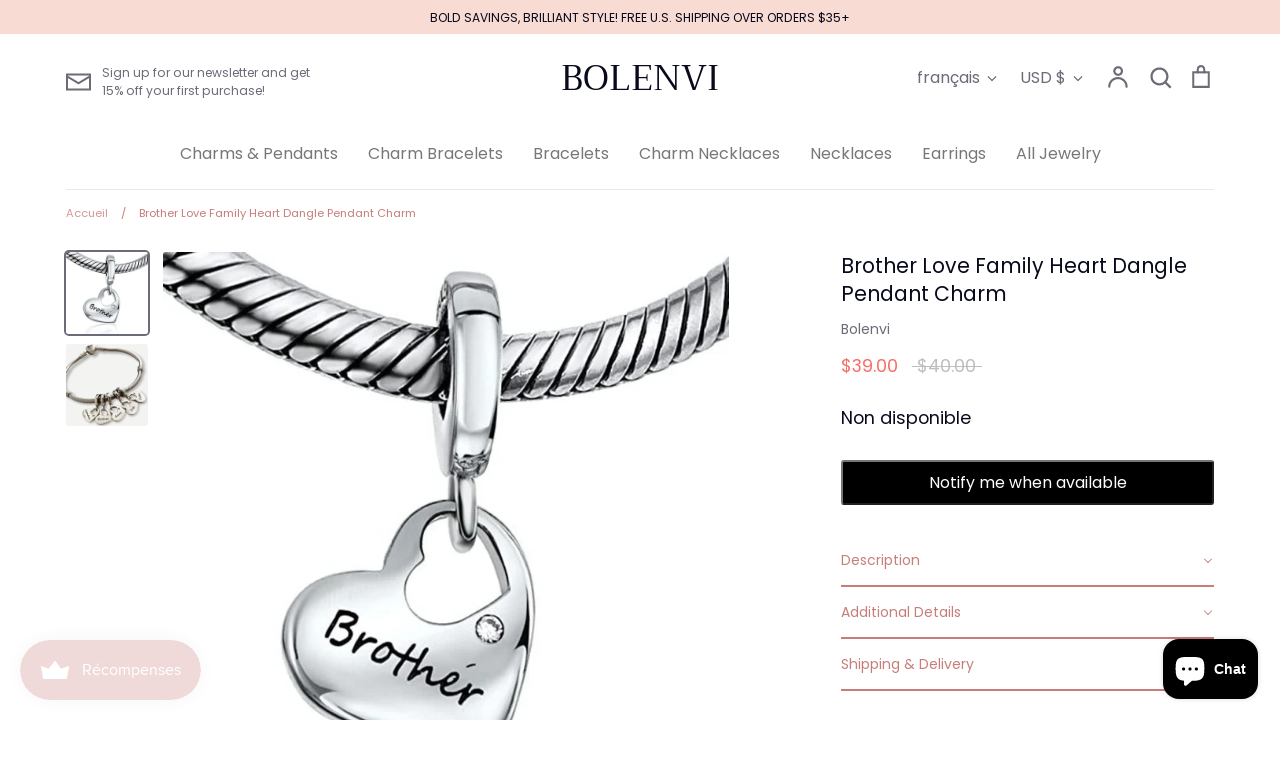

--- FILE ---
content_type: text/html; charset=utf-8
request_url: https://www.bolenvi.com/fr/search?view=preorderjson&q=id:%227263971606712%22%20OR%20handle:%22714JbgwaBnL._AC_UX679.jpg%22%20OR%20handle:%2271HUoNZGT-L._AC_UX679.jpg%22%20OR%20handle:%22exclusive-gift-packaging-set%22
body_size: 56590
content:
<!doctype html>
<html class="no-js supports-no-cookies" lang="fr">
<head>
<!-- "snippets/booster-seo.liquid" was not rendered, the associated app was uninstalled -->
<!-- Added by AVADA SEO Suite -->






<meta name="twitter:image" content="">




<!-- /Added by AVADA SEO Suite -->

  <!-- Expression 5.4.8 -->
  <meta charset="utf-8">
  <meta http-equiv="X-UA-Compatible" content="IE=edge">
  <meta name="viewport" content="width=device-width,initial-scale=1">
  <meta name="theme-color" content="">
  <link rel="canonical" href="https://www.bolenvi.com/fr/search?q=id%3a%227263971606712%22+or+handle%3a%22714jbgwabnl._ac_ux679.jpg%22+or+handle%3a%2271huonzgt-l._ac_ux679.jpg%22+or+handle%3a%22exclusive-gift-packaging-set%22">

  
    <link rel="shortcut icon" href="//www.bolenvi.com/cdn/shop/files/logo_png-03_32x32.png?v=1613686819" type="image/png">
  

  
  

  

  


<meta property="og:site_name" content="BOLENVI">
<meta property="og:url" content="https://www.bolenvi.com/fr/search?q=id%3a%227263971606712%22+or+handle%3a%22714jbgwabnl._ac_ux679.jpg%22+or+handle%3a%2271huonzgt-l._ac_ux679.jpg%22+or+handle%3a%22exclusive-gift-packaging-set%22">
<meta property="og:title" content="Recherche : 1 résultat trouvé pour « id:&quot;7263971606712&quot; OR handle:&quot;714JbgwaBnL._AC_UX679.jpg&quot; OR handle:&quot;71HUoNZGT-L._AC_UX679.jpg&quot; OR handle:&quot;exclusive-gift-packaging-set&quot; »">
<meta property="og:type" content="website">
<meta property="og:description" content="Bolenvi is the leading high end, hand-finished jewelry store with the best selection of charms, necklaces, bracelets, and more. Free Shipping on order $35+.">





  <meta name="twitter:site" content="@bolenvijewelry">

<meta name="twitter:card" content="summary_large_image">
<meta name="twitter:title" content="Recherche : 1 résultat trouvé pour « id:&quot;7263971606712&quot; OR handle:&quot;714JbgwaBnL._AC_UX679.jpg&quot; OR handle:&quot;71HUoNZGT-L._AC_UX679.jpg&quot; OR handle:&quot;exclusive-gift-packaging-set&quot; »">
<meta name="twitter:description" content="Bolenvi is the leading high end, hand-finished jewelry store with the best selection of charms, necklaces, bracelets, and more. Free Shipping on order $35+.">


  <link href="//www.bolenvi.com/cdn/shop/t/14/assets/styles.css?v=17910962548257251791759259785" rel="stylesheet" type="text/css" media="all" />
  
  <script>
    document.documentElement.className = document.documentElement.className.replace('no-js', 'js');
    window.theme = window.theme || {};
    window.slate = window.slate || {};
    theme.moneyFormat = "${{amount}}";
    theme.strings = {
      addToCart: "Ajouter au panier",
      soldOut: "Épuisé",
      unavailable: "Non disponible",
      addressError: "Vous ne trouvez pas cette adresse",
      addressNoResults: "Aucun résultat pour cette adresse",
      addressQueryLimit: "Vous avez dépassé la limite de Google utilisation de l'API. Envisager la mise à niveau à un \u003ca href=\"https:\/\/developers.google.com\/maps\/premium\/usage-limits\"\u003erégime spécial\u003c\/a\u003e.",
      authError: "Il y avait un problème authentifier votre compte Google Maps.",
      addingToCart: "Ajouter",
      addedToCart: "Ajoutée",
      goToCart: "Aller au panier",
      cart: "Panier",
      cartTermsNotChecked: "Vous devez accepter les termes et conditions avant de continuer.",
      quantityTooHigh: "Vous ne pouvez en avoir que {{ quantity }} dans votre panier",
      unitPriceSeparator: " \/ ",
      searchResultsPages: "Pages",
      searchResultsViewAll: "Afficher tous les résultats",
      searchResultsNoResults: "Désolé, nous n\u0026#39;avons trouvé aucun résultat",
      previous: "Précédente",
      next: "Suivante",
      cart_shipping_calculator_hide_calculator: "Masquer le calculateur d\u0026#39;expédition",
      cart_shipping_calculator_title: "Obtenir des estimations d\u0026#39;expédition",
      cart_general_hide_note: "Masquer les instructions pour le vendeur",
      cart_general_show_note: "Ajouter des instructions pour le vendeur"
    };
    theme.routes = {
      account_addresses_url: '/fr/account/addresses',
      search_url: '/fr/search',
      cart_url: '/fr/cart',
      cart_add_url: '/fr/cart/add',
      cart_change_url: '/fr/cart/change'
    }
  </script>

  

  <script src="//www.bolenvi.com/cdn/shop/t/14/assets/vendor.js?v=165318884349018728041601422538" defer="defer"></script>
  <script src="//www.bolenvi.com/cdn/shop/t/14/assets/theme.js?v=34576062701165371381601422538" defer="defer"></script>

  <script>window.performance && window.performance.mark && window.performance.mark('shopify.content_for_header.start');</script><meta name="google-site-verification" content="vvircQyBvuuN75pJ9ztc2MIRHggqBZadJTt0rN19gdM">
<meta id="shopify-digital-wallet" name="shopify-digital-wallet" content="/26279084110/digital_wallets/dialog">
<meta name="shopify-checkout-api-token" content="d00012e27a5e69e11f101fa573058892">
<meta id="in-context-paypal-metadata" data-shop-id="26279084110" data-venmo-supported="false" data-environment="production" data-locale="fr_FR" data-paypal-v4="true" data-currency="USD">
<link rel="alternate" hreflang="x-default" href="https://www.bolenvi.com/search?q=id%3A%227263971606712%22+OR+handle%3A%22714JbgwaBnL._AC_UX679.jpg%22+OR+handle%3A%2271HUoNZGT-L._AC_UX679.jpg%22+OR+handle%3A%22exclusive-gift-packaging-set%22">
<link rel="alternate" hreflang="en" href="https://www.bolenvi.com/search?q=id%3A%227263971606712%22+OR+handle%3A%22714JbgwaBnL._AC_UX679.jpg%22+OR+handle%3A%2271HUoNZGT-L._AC_UX679.jpg%22+OR+handle%3A%22exclusive-gift-packaging-set%22">
<link rel="alternate" hreflang="es" href="https://www.bolenvi.com/es/search?q=id%3A%227263971606712%22+OR+handle%3A%22714JbgwaBnL._AC_UX679.jpg%22+OR+handle%3A%2271HUoNZGT-L._AC_UX679.jpg%22+OR+handle%3A%22exclusive-gift-packaging-set%22">
<link rel="alternate" hreflang="fr" href="https://www.bolenvi.com/fr/search?q=id%3A%227263971606712%22+OR+handle%3A%22714JbgwaBnL._AC_UX679.jpg%22+OR+handle%3A%2271HUoNZGT-L._AC_UX679.jpg%22+OR+handle%3A%22exclusive-gift-packaging-set%22">
<link rel="alternate" hreflang="it" href="https://www.bolenvi.com/it/search?q=id%3A%227263971606712%22+OR+handle%3A%22714JbgwaBnL._AC_UX679.jpg%22+OR+handle%3A%2271HUoNZGT-L._AC_UX679.jpg%22+OR+handle%3A%22exclusive-gift-packaging-set%22">
<link rel="alternate" hreflang="ja" href="https://www.bolenvi.com/ja/search?q=id%3A%227263971606712%22+OR+handle%3A%22714JbgwaBnL._AC_UX679.jpg%22+OR+handle%3A%2271HUoNZGT-L._AC_UX679.jpg%22+OR+handle%3A%22exclusive-gift-packaging-set%22">
<link rel="alternate" hreflang="pt" href="https://www.bolenvi.com/pt/search?q=id%3A%227263971606712%22+OR+handle%3A%22714JbgwaBnL._AC_UX679.jpg%22+OR+handle%3A%2271HUoNZGT-L._AC_UX679.jpg%22+OR+handle%3A%22exclusive-gift-packaging-set%22">
<link rel="alternate" hreflang="pt-BR" href="https://www.bolenvi.com/pt-br/search?q=id%3A%227263971606712%22+OR+handle%3A%22714JbgwaBnL._AC_UX679.jpg%22+OR+handle%3A%2271HUoNZGT-L._AC_UX679.jpg%22+OR+handle%3A%22exclusive-gift-packaging-set%22">
<script async="async" src="/checkouts/internal/preloads.js?locale=fr-US"></script>
<link rel="preconnect" href="https://shop.app" crossorigin="anonymous">
<script async="async" src="https://shop.app/checkouts/internal/preloads.js?locale=fr-US&shop_id=26279084110" crossorigin="anonymous"></script>
<script id="apple-pay-shop-capabilities" type="application/json">{"shopId":26279084110,"countryCode":"US","currencyCode":"USD","merchantCapabilities":["supports3DS"],"merchantId":"gid:\/\/shopify\/Shop\/26279084110","merchantName":"BOLENVI","requiredBillingContactFields":["postalAddress","email"],"requiredShippingContactFields":["postalAddress","email"],"shippingType":"shipping","supportedNetworks":["visa","masterCard","amex","discover","elo","jcb"],"total":{"type":"pending","label":"BOLENVI","amount":"1.00"},"shopifyPaymentsEnabled":true,"supportsSubscriptions":true}</script>
<script id="shopify-features" type="application/json">{"accessToken":"d00012e27a5e69e11f101fa573058892","betas":["rich-media-storefront-analytics"],"domain":"www.bolenvi.com","predictiveSearch":true,"shopId":26279084110,"locale":"fr"}</script>
<script>var Shopify = Shopify || {};
Shopify.shop = "eve-luxe.myshopify.com";
Shopify.locale = "fr";
Shopify.currency = {"active":"USD","rate":"1.0"};
Shopify.country = "US";
Shopify.theme = {"name":"Expression","id":83382861902,"schema_name":"Expression","schema_version":"5.4.8","theme_store_id":230,"role":"main"};
Shopify.theme.handle = "null";
Shopify.theme.style = {"id":null,"handle":null};
Shopify.cdnHost = "www.bolenvi.com/cdn";
Shopify.routes = Shopify.routes || {};
Shopify.routes.root = "/fr/";</script>
<script type="module">!function(o){(o.Shopify=o.Shopify||{}).modules=!0}(window);</script>
<script>!function(o){function n(){var o=[];function n(){o.push(Array.prototype.slice.apply(arguments))}return n.q=o,n}var t=o.Shopify=o.Shopify||{};t.loadFeatures=n(),t.autoloadFeatures=n()}(window);</script>
<script>
  window.ShopifyPay = window.ShopifyPay || {};
  window.ShopifyPay.apiHost = "shop.app\/pay";
  window.ShopifyPay.redirectState = "pending";
</script>
<script id="shop-js-analytics" type="application/json">{"pageType":"search"}</script>
<script defer="defer" async type="module" src="//www.bolenvi.com/cdn/shopifycloud/shop-js/modules/v2/client.init-shop-cart-sync_DyYWCJny.fr.esm.js"></script>
<script defer="defer" async type="module" src="//www.bolenvi.com/cdn/shopifycloud/shop-js/modules/v2/chunk.common_BDBm0ZZC.esm.js"></script>
<script type="module">
  await import("//www.bolenvi.com/cdn/shopifycloud/shop-js/modules/v2/client.init-shop-cart-sync_DyYWCJny.fr.esm.js");
await import("//www.bolenvi.com/cdn/shopifycloud/shop-js/modules/v2/chunk.common_BDBm0ZZC.esm.js");

  window.Shopify.SignInWithShop?.initShopCartSync?.({"fedCMEnabled":true,"windoidEnabled":true});

</script>
<script>
  window.Shopify = window.Shopify || {};
  if (!window.Shopify.featureAssets) window.Shopify.featureAssets = {};
  window.Shopify.featureAssets['shop-js'] = {"shop-cart-sync":["modules/v2/client.shop-cart-sync_B_Bw5PRo.fr.esm.js","modules/v2/chunk.common_BDBm0ZZC.esm.js"],"init-fed-cm":["modules/v2/client.init-fed-cm_-pdRnAOg.fr.esm.js","modules/v2/chunk.common_BDBm0ZZC.esm.js"],"init-windoid":["modules/v2/client.init-windoid_DnYlFG1h.fr.esm.js","modules/v2/chunk.common_BDBm0ZZC.esm.js"],"init-shop-email-lookup-coordinator":["modules/v2/client.init-shop-email-lookup-coordinator_BCzilhpw.fr.esm.js","modules/v2/chunk.common_BDBm0ZZC.esm.js"],"shop-cash-offers":["modules/v2/client.shop-cash-offers_C5kHJTSN.fr.esm.js","modules/v2/chunk.common_BDBm0ZZC.esm.js","modules/v2/chunk.modal_CtqKD1z8.esm.js"],"shop-button":["modules/v2/client.shop-button_mcpRJFuh.fr.esm.js","modules/v2/chunk.common_BDBm0ZZC.esm.js"],"shop-toast-manager":["modules/v2/client.shop-toast-manager_C_QXj6h0.fr.esm.js","modules/v2/chunk.common_BDBm0ZZC.esm.js"],"avatar":["modules/v2/client.avatar_BTnouDA3.fr.esm.js"],"pay-button":["modules/v2/client.pay-button_DsS5m06H.fr.esm.js","modules/v2/chunk.common_BDBm0ZZC.esm.js"],"init-shop-cart-sync":["modules/v2/client.init-shop-cart-sync_DyYWCJny.fr.esm.js","modules/v2/chunk.common_BDBm0ZZC.esm.js"],"shop-login-button":["modules/v2/client.shop-login-button_BEQFZ84Y.fr.esm.js","modules/v2/chunk.common_BDBm0ZZC.esm.js","modules/v2/chunk.modal_CtqKD1z8.esm.js"],"init-customer-accounts-sign-up":["modules/v2/client.init-customer-accounts-sign-up_QowAcxX2.fr.esm.js","modules/v2/client.shop-login-button_BEQFZ84Y.fr.esm.js","modules/v2/chunk.common_BDBm0ZZC.esm.js","modules/v2/chunk.modal_CtqKD1z8.esm.js"],"init-shop-for-new-customer-accounts":["modules/v2/client.init-shop-for-new-customer-accounts_BFJXT-UG.fr.esm.js","modules/v2/client.shop-login-button_BEQFZ84Y.fr.esm.js","modules/v2/chunk.common_BDBm0ZZC.esm.js","modules/v2/chunk.modal_CtqKD1z8.esm.js"],"init-customer-accounts":["modules/v2/client.init-customer-accounts_BBfGV8Xt.fr.esm.js","modules/v2/client.shop-login-button_BEQFZ84Y.fr.esm.js","modules/v2/chunk.common_BDBm0ZZC.esm.js","modules/v2/chunk.modal_CtqKD1z8.esm.js"],"shop-follow-button":["modules/v2/client.shop-follow-button_9fzI0NJX.fr.esm.js","modules/v2/chunk.common_BDBm0ZZC.esm.js","modules/v2/chunk.modal_CtqKD1z8.esm.js"],"checkout-modal":["modules/v2/client.checkout-modal_DHwrZ6kr.fr.esm.js","modules/v2/chunk.common_BDBm0ZZC.esm.js","modules/v2/chunk.modal_CtqKD1z8.esm.js"],"lead-capture":["modules/v2/client.lead-capture_D3unuPP3.fr.esm.js","modules/v2/chunk.common_BDBm0ZZC.esm.js","modules/v2/chunk.modal_CtqKD1z8.esm.js"],"shop-login":["modules/v2/client.shop-login_C8y8Opox.fr.esm.js","modules/v2/chunk.common_BDBm0ZZC.esm.js","modules/v2/chunk.modal_CtqKD1z8.esm.js"],"payment-terms":["modules/v2/client.payment-terms_DoIedF_y.fr.esm.js","modules/v2/chunk.common_BDBm0ZZC.esm.js","modules/v2/chunk.modal_CtqKD1z8.esm.js"]};
</script>
<script>(function() {
  var isLoaded = false;
  function asyncLoad() {
    if (isLoaded) return;
    isLoaded = true;
    var urls = ["https:\/\/tabs.stationmade.com\/registered-scripts\/tabs-by-station.js?shop=eve-luxe.myshopify.com","\/\/shopify.privy.com\/widget.js?shop=eve-luxe.myshopify.com","\/\/shopify.privy.com\/widget.js?shop=eve-luxe.myshopify.com","https:\/\/js.smile.io\/v1\/smile-shopify.js?shop=eve-luxe.myshopify.com","https:\/\/script.pop-convert.com\/new-micro\/production.pc.min.js?unique_id=eve-luxe.myshopify.com\u0026shop=eve-luxe.myshopify.com","https:\/\/cdn.s3.pop-convert.com\/pcjs.production.min.js?unique_id=eve-luxe.myshopify.com\u0026shop=eve-luxe.myshopify.com"];
    for (var i = 0; i < urls.length; i++) {
      var s = document.createElement('script');
      s.type = 'text/javascript';
      s.async = true;
      s.src = urls[i];
      var x = document.getElementsByTagName('script')[0];
      x.parentNode.insertBefore(s, x);
    }
  };
  if(window.attachEvent) {
    window.attachEvent('onload', asyncLoad);
  } else {
    window.addEventListener('load', asyncLoad, false);
  }
})();</script>
<script id="__st">var __st={"a":26279084110,"offset":-18000,"reqid":"b1afacf1-f633-4718-9077-8c8f7530ae16-1768932316","pageurl":"www.bolenvi.com\/fr\/search?view=preorderjson\u0026q=id:%227263971606712%22%20OR%20handle:%22714JbgwaBnL._AC_UX679.jpg%22%20OR%20handle:%2271HUoNZGT-L._AC_UX679.jpg%22%20OR%20handle:%22exclusive-gift-packaging-set%22","u":"e04c45958757","p":"searchresults"};</script>
<script>window.ShopifyPaypalV4VisibilityTracking = true;</script>
<script id="captcha-bootstrap">!function(){'use strict';const t='contact',e='account',n='new_comment',o=[[t,t],['blogs',n],['comments',n],[t,'customer']],c=[[e,'customer_login'],[e,'guest_login'],[e,'recover_customer_password'],[e,'create_customer']],r=t=>t.map((([t,e])=>`form[action*='/${t}']:not([data-nocaptcha='true']) input[name='form_type'][value='${e}']`)).join(','),a=t=>()=>t?[...document.querySelectorAll(t)].map((t=>t.form)):[];function s(){const t=[...o],e=r(t);return a(e)}const i='password',u='form_key',d=['recaptcha-v3-token','g-recaptcha-response','h-captcha-response',i],f=()=>{try{return window.sessionStorage}catch{return}},m='__shopify_v',_=t=>t.elements[u];function p(t,e,n=!1){try{const o=window.sessionStorage,c=JSON.parse(o.getItem(e)),{data:r}=function(t){const{data:e,action:n}=t;return t[m]||n?{data:e,action:n}:{data:t,action:n}}(c);for(const[e,n]of Object.entries(r))t.elements[e]&&(t.elements[e].value=n);n&&o.removeItem(e)}catch(o){console.error('form repopulation failed',{error:o})}}const l='form_type',E='cptcha';function T(t){t.dataset[E]=!0}const w=window,h=w.document,L='Shopify',v='ce_forms',y='captcha';let A=!1;((t,e)=>{const n=(g='f06e6c50-85a8-45c8-87d0-21a2b65856fe',I='https://cdn.shopify.com/shopifycloud/storefront-forms-hcaptcha/ce_storefront_forms_captcha_hcaptcha.v1.5.2.iife.js',D={infoText:'Protégé par hCaptcha',privacyText:'Confidentialité',termsText:'Conditions'},(t,e,n)=>{const o=w[L][v],c=o.bindForm;if(c)return c(t,g,e,D).then(n);var r;o.q.push([[t,g,e,D],n]),r=I,A||(h.body.append(Object.assign(h.createElement('script'),{id:'captcha-provider',async:!0,src:r})),A=!0)});var g,I,D;w[L]=w[L]||{},w[L][v]=w[L][v]||{},w[L][v].q=[],w[L][y]=w[L][y]||{},w[L][y].protect=function(t,e){n(t,void 0,e),T(t)},Object.freeze(w[L][y]),function(t,e,n,w,h,L){const[v,y,A,g]=function(t,e,n){const i=e?o:[],u=t?c:[],d=[...i,...u],f=r(d),m=r(i),_=r(d.filter((([t,e])=>n.includes(e))));return[a(f),a(m),a(_),s()]}(w,h,L),I=t=>{const e=t.target;return e instanceof HTMLFormElement?e:e&&e.form},D=t=>v().includes(t);t.addEventListener('submit',(t=>{const e=I(t);if(!e)return;const n=D(e)&&!e.dataset.hcaptchaBound&&!e.dataset.recaptchaBound,o=_(e),c=g().includes(e)&&(!o||!o.value);(n||c)&&t.preventDefault(),c&&!n&&(function(t){try{if(!f())return;!function(t){const e=f();if(!e)return;const n=_(t);if(!n)return;const o=n.value;o&&e.removeItem(o)}(t);const e=Array.from(Array(32),(()=>Math.random().toString(36)[2])).join('');!function(t,e){_(t)||t.append(Object.assign(document.createElement('input'),{type:'hidden',name:u})),t.elements[u].value=e}(t,e),function(t,e){const n=f();if(!n)return;const o=[...t.querySelectorAll(`input[type='${i}']`)].map((({name:t})=>t)),c=[...d,...o],r={};for(const[a,s]of new FormData(t).entries())c.includes(a)||(r[a]=s);n.setItem(e,JSON.stringify({[m]:1,action:t.action,data:r}))}(t,e)}catch(e){console.error('failed to persist form',e)}}(e),e.submit())}));const S=(t,e)=>{t&&!t.dataset[E]&&(n(t,e.some((e=>e===t))),T(t))};for(const o of['focusin','change'])t.addEventListener(o,(t=>{const e=I(t);D(e)&&S(e,y())}));const B=e.get('form_key'),M=e.get(l),P=B&&M;t.addEventListener('DOMContentLoaded',(()=>{const t=y();if(P)for(const e of t)e.elements[l].value===M&&p(e,B);[...new Set([...A(),...v().filter((t=>'true'===t.dataset.shopifyCaptcha))])].forEach((e=>S(e,t)))}))}(h,new URLSearchParams(w.location.search),n,t,e,['guest_login'])})(!0,!0)}();</script>
<script integrity="sha256-4kQ18oKyAcykRKYeNunJcIwy7WH5gtpwJnB7kiuLZ1E=" data-source-attribution="shopify.loadfeatures" defer="defer" src="//www.bolenvi.com/cdn/shopifycloud/storefront/assets/storefront/load_feature-a0a9edcb.js" crossorigin="anonymous"></script>
<script crossorigin="anonymous" defer="defer" src="//www.bolenvi.com/cdn/shopifycloud/storefront/assets/shopify_pay/storefront-65b4c6d7.js?v=20250812"></script>
<script data-source-attribution="shopify.dynamic_checkout.dynamic.init">var Shopify=Shopify||{};Shopify.PaymentButton=Shopify.PaymentButton||{isStorefrontPortableWallets:!0,init:function(){window.Shopify.PaymentButton.init=function(){};var t=document.createElement("script");t.src="https://www.bolenvi.com/cdn/shopifycloud/portable-wallets/latest/portable-wallets.fr.js",t.type="module",document.head.appendChild(t)}};
</script>
<script data-source-attribution="shopify.dynamic_checkout.buyer_consent">
  function portableWalletsHideBuyerConsent(e){var t=document.getElementById("shopify-buyer-consent"),n=document.getElementById("shopify-subscription-policy-button");t&&n&&(t.classList.add("hidden"),t.setAttribute("aria-hidden","true"),n.removeEventListener("click",e))}function portableWalletsShowBuyerConsent(e){var t=document.getElementById("shopify-buyer-consent"),n=document.getElementById("shopify-subscription-policy-button");t&&n&&(t.classList.remove("hidden"),t.removeAttribute("aria-hidden"),n.addEventListener("click",e))}window.Shopify?.PaymentButton&&(window.Shopify.PaymentButton.hideBuyerConsent=portableWalletsHideBuyerConsent,window.Shopify.PaymentButton.showBuyerConsent=portableWalletsShowBuyerConsent);
</script>
<script data-source-attribution="shopify.dynamic_checkout.cart.bootstrap">document.addEventListener("DOMContentLoaded",(function(){function t(){return document.querySelector("shopify-accelerated-checkout-cart, shopify-accelerated-checkout")}if(t())Shopify.PaymentButton.init();else{new MutationObserver((function(e,n){t()&&(Shopify.PaymentButton.init(),n.disconnect())})).observe(document.body,{childList:!0,subtree:!0})}}));
</script>
<link id="shopify-accelerated-checkout-styles" rel="stylesheet" media="screen" href="https://www.bolenvi.com/cdn/shopifycloud/portable-wallets/latest/accelerated-checkout-backwards-compat.css" crossorigin="anonymous">
<style id="shopify-accelerated-checkout-cart">
        #shopify-buyer-consent {
  margin-top: 1em;
  display: inline-block;
  width: 100%;
}

#shopify-buyer-consent.hidden {
  display: none;
}

#shopify-subscription-policy-button {
  background: none;
  border: none;
  padding: 0;
  text-decoration: underline;
  font-size: inherit;
  cursor: pointer;
}

#shopify-subscription-policy-button::before {
  box-shadow: none;
}

      </style>

<script>window.performance && window.performance.mark && window.performance.mark('shopify.content_for_header.end');</script>
    <script src="https://cdn.younet.network/jquery.min.js" defer="defer"></script>
<script src="https://cdn.shopify.com/extensions/019a4bd6-5189-7b1b-88e6-ae4214511ca1/vite-vue3-typescript-eslint-prettier-32/assets/main.js" type="text/javascript" defer="defer"></script>
<link href="https://cdn.shopify.com/extensions/019bc605-e7da-79a8-ac8e-fb95554cd6dd/appio-reviews-537/assets/appio-reviews.min.css" rel="stylesheet" type="text/css" media="all">
<script src="https://cdn.shopify.com/extensions/019ab370-3427-7dfe-9e9e-e24647f8564c/cartbite-75/assets/cartbite-embed.js" type="text/javascript" defer="defer"></script>
<script src="https://cdn.shopify.com/extensions/e4b3a77b-20c9-4161-b1bb-deb87046128d/inbox-1253/assets/inbox-chat-loader.js" type="text/javascript" defer="defer"></script>
<script src="https://cdn.shopify.com/extensions/019b979b-238a-7e17-847d-ec6cb3db4951/preorderfrontend-174/assets/globo.preorder.min.js" type="text/javascript" defer="defer"></script>
<link href="https://monorail-edge.shopifysvc.com" rel="dns-prefetch">
<script>(function(){if ("sendBeacon" in navigator && "performance" in window) {try {var session_token_from_headers = performance.getEntriesByType('navigation')[0].serverTiming.find(x => x.name == '_s').description;} catch {var session_token_from_headers = undefined;}var session_cookie_matches = document.cookie.match(/_shopify_s=([^;]*)/);var session_token_from_cookie = session_cookie_matches && session_cookie_matches.length === 2 ? session_cookie_matches[1] : "";var session_token = session_token_from_headers || session_token_from_cookie || "";function handle_abandonment_event(e) {var entries = performance.getEntries().filter(function(entry) {return /monorail-edge.shopifysvc.com/.test(entry.name);});if (!window.abandonment_tracked && entries.length === 0) {window.abandonment_tracked = true;var currentMs = Date.now();var navigation_start = performance.timing.navigationStart;var payload = {shop_id: 26279084110,url: window.location.href,navigation_start,duration: currentMs - navigation_start,session_token,page_type: "search"};window.navigator.sendBeacon("https://monorail-edge.shopifysvc.com/v1/produce", JSON.stringify({schema_id: "online_store_buyer_site_abandonment/1.1",payload: payload,metadata: {event_created_at_ms: currentMs,event_sent_at_ms: currentMs}}));}}window.addEventListener('pagehide', handle_abandonment_event);}}());</script>
<script id="web-pixels-manager-setup">(function e(e,d,r,n,o){if(void 0===o&&(o={}),!Boolean(null===(a=null===(i=window.Shopify)||void 0===i?void 0:i.analytics)||void 0===a?void 0:a.replayQueue)){var i,a;window.Shopify=window.Shopify||{};var t=window.Shopify;t.analytics=t.analytics||{};var s=t.analytics;s.replayQueue=[],s.publish=function(e,d,r){return s.replayQueue.push([e,d,r]),!0};try{self.performance.mark("wpm:start")}catch(e){}var l=function(){var e={modern:/Edge?\/(1{2}[4-9]|1[2-9]\d|[2-9]\d{2}|\d{4,})\.\d+(\.\d+|)|Firefox\/(1{2}[4-9]|1[2-9]\d|[2-9]\d{2}|\d{4,})\.\d+(\.\d+|)|Chrom(ium|e)\/(9{2}|\d{3,})\.\d+(\.\d+|)|(Maci|X1{2}).+ Version\/(15\.\d+|(1[6-9]|[2-9]\d|\d{3,})\.\d+)([,.]\d+|)( \(\w+\)|)( Mobile\/\w+|) Safari\/|Chrome.+OPR\/(9{2}|\d{3,})\.\d+\.\d+|(CPU[ +]OS|iPhone[ +]OS|CPU[ +]iPhone|CPU IPhone OS|CPU iPad OS)[ +]+(15[._]\d+|(1[6-9]|[2-9]\d|\d{3,})[._]\d+)([._]\d+|)|Android:?[ /-](13[3-9]|1[4-9]\d|[2-9]\d{2}|\d{4,})(\.\d+|)(\.\d+|)|Android.+Firefox\/(13[5-9]|1[4-9]\d|[2-9]\d{2}|\d{4,})\.\d+(\.\d+|)|Android.+Chrom(ium|e)\/(13[3-9]|1[4-9]\d|[2-9]\d{2}|\d{4,})\.\d+(\.\d+|)|SamsungBrowser\/([2-9]\d|\d{3,})\.\d+/,legacy:/Edge?\/(1[6-9]|[2-9]\d|\d{3,})\.\d+(\.\d+|)|Firefox\/(5[4-9]|[6-9]\d|\d{3,})\.\d+(\.\d+|)|Chrom(ium|e)\/(5[1-9]|[6-9]\d|\d{3,})\.\d+(\.\d+|)([\d.]+$|.*Safari\/(?![\d.]+ Edge\/[\d.]+$))|(Maci|X1{2}).+ Version\/(10\.\d+|(1[1-9]|[2-9]\d|\d{3,})\.\d+)([,.]\d+|)( \(\w+\)|)( Mobile\/\w+|) Safari\/|Chrome.+OPR\/(3[89]|[4-9]\d|\d{3,})\.\d+\.\d+|(CPU[ +]OS|iPhone[ +]OS|CPU[ +]iPhone|CPU IPhone OS|CPU iPad OS)[ +]+(10[._]\d+|(1[1-9]|[2-9]\d|\d{3,})[._]\d+)([._]\d+|)|Android:?[ /-](13[3-9]|1[4-9]\d|[2-9]\d{2}|\d{4,})(\.\d+|)(\.\d+|)|Mobile Safari.+OPR\/([89]\d|\d{3,})\.\d+\.\d+|Android.+Firefox\/(13[5-9]|1[4-9]\d|[2-9]\d{2}|\d{4,})\.\d+(\.\d+|)|Android.+Chrom(ium|e)\/(13[3-9]|1[4-9]\d|[2-9]\d{2}|\d{4,})\.\d+(\.\d+|)|Android.+(UC? ?Browser|UCWEB|U3)[ /]?(15\.([5-9]|\d{2,})|(1[6-9]|[2-9]\d|\d{3,})\.\d+)\.\d+|SamsungBrowser\/(5\.\d+|([6-9]|\d{2,})\.\d+)|Android.+MQ{2}Browser\/(14(\.(9|\d{2,})|)|(1[5-9]|[2-9]\d|\d{3,})(\.\d+|))(\.\d+|)|K[Aa][Ii]OS\/(3\.\d+|([4-9]|\d{2,})\.\d+)(\.\d+|)/},d=e.modern,r=e.legacy,n=navigator.userAgent;return n.match(d)?"modern":n.match(r)?"legacy":"unknown"}(),u="modern"===l?"modern":"legacy",c=(null!=n?n:{modern:"",legacy:""})[u],f=function(e){return[e.baseUrl,"/wpm","/b",e.hashVersion,"modern"===e.buildTarget?"m":"l",".js"].join("")}({baseUrl:d,hashVersion:r,buildTarget:u}),m=function(e){var d=e.version,r=e.bundleTarget,n=e.surface,o=e.pageUrl,i=e.monorailEndpoint;return{emit:function(e){var a=e.status,t=e.errorMsg,s=(new Date).getTime(),l=JSON.stringify({metadata:{event_sent_at_ms:s},events:[{schema_id:"web_pixels_manager_load/3.1",payload:{version:d,bundle_target:r,page_url:o,status:a,surface:n,error_msg:t},metadata:{event_created_at_ms:s}}]});if(!i)return console&&console.warn&&console.warn("[Web Pixels Manager] No Monorail endpoint provided, skipping logging."),!1;try{return self.navigator.sendBeacon.bind(self.navigator)(i,l)}catch(e){}var u=new XMLHttpRequest;try{return u.open("POST",i,!0),u.setRequestHeader("Content-Type","text/plain"),u.send(l),!0}catch(e){return console&&console.warn&&console.warn("[Web Pixels Manager] Got an unhandled error while logging to Monorail."),!1}}}}({version:r,bundleTarget:l,surface:e.surface,pageUrl:self.location.href,monorailEndpoint:e.monorailEndpoint});try{o.browserTarget=l,function(e){var d=e.src,r=e.async,n=void 0===r||r,o=e.onload,i=e.onerror,a=e.sri,t=e.scriptDataAttributes,s=void 0===t?{}:t,l=document.createElement("script"),u=document.querySelector("head"),c=document.querySelector("body");if(l.async=n,l.src=d,a&&(l.integrity=a,l.crossOrigin="anonymous"),s)for(var f in s)if(Object.prototype.hasOwnProperty.call(s,f))try{l.dataset[f]=s[f]}catch(e){}if(o&&l.addEventListener("load",o),i&&l.addEventListener("error",i),u)u.appendChild(l);else{if(!c)throw new Error("Did not find a head or body element to append the script");c.appendChild(l)}}({src:f,async:!0,onload:function(){if(!function(){var e,d;return Boolean(null===(d=null===(e=window.Shopify)||void 0===e?void 0:e.analytics)||void 0===d?void 0:d.initialized)}()){var d=window.webPixelsManager.init(e)||void 0;if(d){var r=window.Shopify.analytics;r.replayQueue.forEach((function(e){var r=e[0],n=e[1],o=e[2];d.publishCustomEvent(r,n,o)})),r.replayQueue=[],r.publish=d.publishCustomEvent,r.visitor=d.visitor,r.initialized=!0}}},onerror:function(){return m.emit({status:"failed",errorMsg:"".concat(f," has failed to load")})},sri:function(e){var d=/^sha384-[A-Za-z0-9+/=]+$/;return"string"==typeof e&&d.test(e)}(c)?c:"",scriptDataAttributes:o}),m.emit({status:"loading"})}catch(e){m.emit({status:"failed",errorMsg:(null==e?void 0:e.message)||"Unknown error"})}}})({shopId: 26279084110,storefrontBaseUrl: "https://www.bolenvi.com",extensionsBaseUrl: "https://extensions.shopifycdn.com/cdn/shopifycloud/web-pixels-manager",monorailEndpoint: "https://monorail-edge.shopifysvc.com/unstable/produce_batch",surface: "storefront-renderer",enabledBetaFlags: ["2dca8a86"],webPixelsConfigList: [{"id":"691536056","configuration":"{\"config\":\"{\\\"pixel_id\\\":\\\"GT-KFNPRCQ\\\",\\\"target_country\\\":\\\"US\\\",\\\"gtag_events\\\":[{\\\"type\\\":\\\"purchase\\\",\\\"action_label\\\":\\\"MC-E8K6QXFCJ8\\\"},{\\\"type\\\":\\\"page_view\\\",\\\"action_label\\\":\\\"MC-E8K6QXFCJ8\\\"},{\\\"type\\\":\\\"view_item\\\",\\\"action_label\\\":\\\"MC-E8K6QXFCJ8\\\"}],\\\"enable_monitoring_mode\\\":false}\"}","eventPayloadVersion":"v1","runtimeContext":"OPEN","scriptVersion":"b2a88bafab3e21179ed38636efcd8a93","type":"APP","apiClientId":1780363,"privacyPurposes":[],"dataSharingAdjustments":{"protectedCustomerApprovalScopes":["read_customer_address","read_customer_email","read_customer_name","read_customer_personal_data","read_customer_phone"]}},{"id":"571637944","configuration":"{\"pixelCode\":\"CQJC3J3C77UBN1SEHSDG\"}","eventPayloadVersion":"v1","runtimeContext":"STRICT","scriptVersion":"22e92c2ad45662f435e4801458fb78cc","type":"APP","apiClientId":4383523,"privacyPurposes":["ANALYTICS","MARKETING","SALE_OF_DATA"],"dataSharingAdjustments":{"protectedCustomerApprovalScopes":["read_customer_address","read_customer_email","read_customer_name","read_customer_personal_data","read_customer_phone"]}},{"id":"382337208","configuration":"{\"accountID\":\"26279084110\"}","eventPayloadVersion":"v1","runtimeContext":"STRICT","scriptVersion":"3c72ff377e9d92ad2f15992c3c493e7f","type":"APP","apiClientId":5263155,"privacyPurposes":[],"dataSharingAdjustments":{"protectedCustomerApprovalScopes":["read_customer_address","read_customer_email","read_customer_name","read_customer_personal_data","read_customer_phone"]}},{"id":"345637048","configuration":"{\"pixel_id\":\"1809393829202101\",\"pixel_type\":\"facebook_pixel\",\"metaapp_system_user_token\":\"-\"}","eventPayloadVersion":"v1","runtimeContext":"OPEN","scriptVersion":"ca16bc87fe92b6042fbaa3acc2fbdaa6","type":"APP","apiClientId":2329312,"privacyPurposes":["ANALYTICS","MARKETING","SALE_OF_DATA"],"dataSharingAdjustments":{"protectedCustomerApprovalScopes":["read_customer_address","read_customer_email","read_customer_name","read_customer_personal_data","read_customer_phone"]}},{"id":"99680440","configuration":"{\"tagID\":\"2613375707265\"}","eventPayloadVersion":"v1","runtimeContext":"STRICT","scriptVersion":"18031546ee651571ed29edbe71a3550b","type":"APP","apiClientId":3009811,"privacyPurposes":["ANALYTICS","MARKETING","SALE_OF_DATA"],"dataSharingAdjustments":{"protectedCustomerApprovalScopes":["read_customer_address","read_customer_email","read_customer_name","read_customer_personal_data","read_customer_phone"]}},{"id":"57999544","eventPayloadVersion":"v1","runtimeContext":"LAX","scriptVersion":"1","type":"CUSTOM","privacyPurposes":["MARKETING"],"name":"Meta pixel (migrated)"},{"id":"70418616","eventPayloadVersion":"v1","runtimeContext":"LAX","scriptVersion":"1","type":"CUSTOM","privacyPurposes":["ANALYTICS"],"name":"Google Analytics tag (migrated)"},{"id":"shopify-app-pixel","configuration":"{}","eventPayloadVersion":"v1","runtimeContext":"STRICT","scriptVersion":"0450","apiClientId":"shopify-pixel","type":"APP","privacyPurposes":["ANALYTICS","MARKETING"]},{"id":"shopify-custom-pixel","eventPayloadVersion":"v1","runtimeContext":"LAX","scriptVersion":"0450","apiClientId":"shopify-pixel","type":"CUSTOM","privacyPurposes":["ANALYTICS","MARKETING"]}],isMerchantRequest: false,initData: {"shop":{"name":"BOLENVI","paymentSettings":{"currencyCode":"USD"},"myshopifyDomain":"eve-luxe.myshopify.com","countryCode":"US","storefrontUrl":"https:\/\/www.bolenvi.com\/fr"},"customer":null,"cart":null,"checkout":null,"productVariants":[],"purchasingCompany":null},},"https://www.bolenvi.com/cdn","fcfee988w5aeb613cpc8e4bc33m6693e112",{"modern":"","legacy":""},{"shopId":"26279084110","storefrontBaseUrl":"https:\/\/www.bolenvi.com","extensionBaseUrl":"https:\/\/extensions.shopifycdn.com\/cdn\/shopifycloud\/web-pixels-manager","surface":"storefront-renderer","enabledBetaFlags":"[\"2dca8a86\"]","isMerchantRequest":"false","hashVersion":"fcfee988w5aeb613cpc8e4bc33m6693e112","publish":"custom","events":"[[\"page_viewed\",{}],[\"search_submitted\",{\"searchResult\":{\"query\":\"id:\\\"7263971606712\\\" OR handle:\\\"714JbgwaBnL._AC_UX679.jpg\\\" OR handle:\\\"71HUoNZGT-L._AC_UX679.jpg\\\" OR handle:\\\"exclusive-gift-packaging-set\\\"\",\"productVariants\":[{\"price\":{\"amount\":39.0,\"currencyCode\":\"USD\"},\"product\":{\"title\":\"Brother Love Family Heart Dangle Pendant Charm\",\"vendor\":\"Bolenvi\",\"id\":\"7263971606712\",\"untranslatedTitle\":\"Brother Love Family Heart Dangle Pendant Charm\",\"url\":\"\/fr\/products\/copy-of-siberian-husky-dog-sterling-silver-dangle-pendant-bead-charm-1?_pos=1\u0026_sid=16ada3a38\u0026_ss=r\",\"type\":\"Charms\"},\"id\":\"42083215605944\",\"image\":{\"src\":\"\/\/www.bolenvi.com\/cdn\/shop\/products\/714JbgwaBnL._AC_UX679.jpg?v=1725362101\"},\"sku\":\"XW-DMPD-PFH1\",\"title\":\"Default Title\",\"untranslatedTitle\":\"Default Title\"}]}}]]"});</script><script>
  window.ShopifyAnalytics = window.ShopifyAnalytics || {};
  window.ShopifyAnalytics.meta = window.ShopifyAnalytics.meta || {};
  window.ShopifyAnalytics.meta.currency = 'USD';
  var meta = {"products":[{"id":7263971606712,"gid":"gid:\/\/shopify\/Product\/7263971606712","vendor":"Bolenvi","type":"Charms","handle":"copy-of-siberian-husky-dog-sterling-silver-dangle-pendant-bead-charm-1","variants":[{"id":42083215605944,"price":3900,"name":"Brother Love Family Heart Dangle Pendant Charm","public_title":null,"sku":"XW-DMPD-PFH1"}],"remote":false}],"page":{"pageType":"searchresults","requestId":"b1afacf1-f633-4718-9077-8c8f7530ae16-1768932316"}};
  for (var attr in meta) {
    window.ShopifyAnalytics.meta[attr] = meta[attr];
  }
</script>
<script class="analytics">
  (function () {
    var customDocumentWrite = function(content) {
      var jquery = null;

      if (window.jQuery) {
        jquery = window.jQuery;
      } else if (window.Checkout && window.Checkout.$) {
        jquery = window.Checkout.$;
      }

      if (jquery) {
        jquery('body').append(content);
      }
    };

    var hasLoggedConversion = function(token) {
      if (token) {
        return document.cookie.indexOf('loggedConversion=' + token) !== -1;
      }
      return false;
    }

    var setCookieIfConversion = function(token) {
      if (token) {
        var twoMonthsFromNow = new Date(Date.now());
        twoMonthsFromNow.setMonth(twoMonthsFromNow.getMonth() + 2);

        document.cookie = 'loggedConversion=' + token + '; expires=' + twoMonthsFromNow;
      }
    }

    var trekkie = window.ShopifyAnalytics.lib = window.trekkie = window.trekkie || [];
    if (trekkie.integrations) {
      return;
    }
    trekkie.methods = [
      'identify',
      'page',
      'ready',
      'track',
      'trackForm',
      'trackLink'
    ];
    trekkie.factory = function(method) {
      return function() {
        var args = Array.prototype.slice.call(arguments);
        args.unshift(method);
        trekkie.push(args);
        return trekkie;
      };
    };
    for (var i = 0; i < trekkie.methods.length; i++) {
      var key = trekkie.methods[i];
      trekkie[key] = trekkie.factory(key);
    }
    trekkie.load = function(config) {
      trekkie.config = config || {};
      trekkie.config.initialDocumentCookie = document.cookie;
      var first = document.getElementsByTagName('script')[0];
      var script = document.createElement('script');
      script.type = 'text/javascript';
      script.onerror = function(e) {
        var scriptFallback = document.createElement('script');
        scriptFallback.type = 'text/javascript';
        scriptFallback.onerror = function(error) {
                var Monorail = {
      produce: function produce(monorailDomain, schemaId, payload) {
        var currentMs = new Date().getTime();
        var event = {
          schema_id: schemaId,
          payload: payload,
          metadata: {
            event_created_at_ms: currentMs,
            event_sent_at_ms: currentMs
          }
        };
        return Monorail.sendRequest("https://" + monorailDomain + "/v1/produce", JSON.stringify(event));
      },
      sendRequest: function sendRequest(endpointUrl, payload) {
        // Try the sendBeacon API
        if (window && window.navigator && typeof window.navigator.sendBeacon === 'function' && typeof window.Blob === 'function' && !Monorail.isIos12()) {
          var blobData = new window.Blob([payload], {
            type: 'text/plain'
          });

          if (window.navigator.sendBeacon(endpointUrl, blobData)) {
            return true;
          } // sendBeacon was not successful

        } // XHR beacon

        var xhr = new XMLHttpRequest();

        try {
          xhr.open('POST', endpointUrl);
          xhr.setRequestHeader('Content-Type', 'text/plain');
          xhr.send(payload);
        } catch (e) {
          console.log(e);
        }

        return false;
      },
      isIos12: function isIos12() {
        return window.navigator.userAgent.lastIndexOf('iPhone; CPU iPhone OS 12_') !== -1 || window.navigator.userAgent.lastIndexOf('iPad; CPU OS 12_') !== -1;
      }
    };
    Monorail.produce('monorail-edge.shopifysvc.com',
      'trekkie_storefront_load_errors/1.1',
      {shop_id: 26279084110,
      theme_id: 83382861902,
      app_name: "storefront",
      context_url: window.location.href,
      source_url: "//www.bolenvi.com/cdn/s/trekkie.storefront.cd680fe47e6c39ca5d5df5f0a32d569bc48c0f27.min.js"});

        };
        scriptFallback.async = true;
        scriptFallback.src = '//www.bolenvi.com/cdn/s/trekkie.storefront.cd680fe47e6c39ca5d5df5f0a32d569bc48c0f27.min.js';
        first.parentNode.insertBefore(scriptFallback, first);
      };
      script.async = true;
      script.src = '//www.bolenvi.com/cdn/s/trekkie.storefront.cd680fe47e6c39ca5d5df5f0a32d569bc48c0f27.min.js';
      first.parentNode.insertBefore(script, first);
    };
    trekkie.load(
      {"Trekkie":{"appName":"storefront","development":false,"defaultAttributes":{"shopId":26279084110,"isMerchantRequest":null,"themeId":83382861902,"themeCityHash":"3350501714677916173","contentLanguage":"fr","currency":"USD","eventMetadataId":"de7ffbf7-cb1c-4886-9215-8041217316c2"},"isServerSideCookieWritingEnabled":true,"monorailRegion":"shop_domain","enabledBetaFlags":["65f19447"]},"Session Attribution":{},"S2S":{"facebookCapiEnabled":true,"source":"trekkie-storefront-renderer","apiClientId":580111}}
    );

    var loaded = false;
    trekkie.ready(function() {
      if (loaded) return;
      loaded = true;

      window.ShopifyAnalytics.lib = window.trekkie;

      var originalDocumentWrite = document.write;
      document.write = customDocumentWrite;
      try { window.ShopifyAnalytics.merchantGoogleAnalytics.call(this); } catch(error) {};
      document.write = originalDocumentWrite;

      window.ShopifyAnalytics.lib.page(null,{"pageType":"searchresults","requestId":"b1afacf1-f633-4718-9077-8c8f7530ae16-1768932316","shopifyEmitted":true});

      var match = window.location.pathname.match(/checkouts\/(.+)\/(thank_you|post_purchase)/)
      var token = match? match[1]: undefined;
      if (!hasLoggedConversion(token)) {
        setCookieIfConversion(token);
        window.ShopifyAnalytics.lib.track("Performed Search",{"query":"id:\"7263971606712\" OR handle:\"714JbgwaBnL._AC_UX679.jpg\" OR handle:\"71HUoNZGT-L._AC_UX679.jpg\" OR handle:\"exclusive-gift-packaging-set\""},undefined,undefined,{"shopifyEmitted":true});
      }
    });


        var eventsListenerScript = document.createElement('script');
        eventsListenerScript.async = true;
        eventsListenerScript.src = "//www.bolenvi.com/cdn/shopifycloud/storefront/assets/shop_events_listener-3da45d37.js";
        document.getElementsByTagName('head')[0].appendChild(eventsListenerScript);

})();</script>
  <script>
  if (!window.ga || (window.ga && typeof window.ga !== 'function')) {
    window.ga = function ga() {
      (window.ga.q = window.ga.q || []).push(arguments);
      if (window.Shopify && window.Shopify.analytics && typeof window.Shopify.analytics.publish === 'function') {
        window.Shopify.analytics.publish("ga_stub_called", {}, {sendTo: "google_osp_migration"});
      }
      console.error("Shopify's Google Analytics stub called with:", Array.from(arguments), "\nSee https://help.shopify.com/manual/promoting-marketing/pixels/pixel-migration#google for more information.");
    };
    if (window.Shopify && window.Shopify.analytics && typeof window.Shopify.analytics.publish === 'function') {
      window.Shopify.analytics.publish("ga_stub_initialized", {}, {sendTo: "google_osp_migration"});
    }
  }
</script>
<script
  defer
  src="https://www.bolenvi.com/cdn/shopifycloud/perf-kit/shopify-perf-kit-3.0.4.min.js"
  data-application="storefront-renderer"
  data-shop-id="26279084110"
  data-render-region="gcp-us-central1"
  data-page-type="search"
  data-theme-instance-id="83382861902"
  data-theme-name="Expression"
  data-theme-version="5.4.8"
  data-monorail-region="shop_domain"
  data-resource-timing-sampling-rate="10"
  data-shs="true"
  data-shs-beacon="true"
  data-shs-export-with-fetch="true"
  data-shs-logs-sample-rate="1"
  data-shs-beacon-endpoint="https://www.bolenvi.com/api/collect"
></script>
</head>

<body id="[base64]" class="template-search">

  <a class="in-page-link visually-hidden skip-link" href="#MainContent">Passer au contenu</a>

  <div id="shopify-section-header" class="shopify-section"><style>
  
</style>


  <style>
  .announcement-bar {
    color: #080a1c;
    background-color: #f8dbd3;
  }

  .announcement-bar a {
    color: #080a1c;
    text-decoration: none;
  }
  .announcement-bar--has-link:hover {
    background-color: #f1b7a7;
  }
  </style>

  <section class="announcement-bar announcement-bar--has-link">
    <a href="/fr/collections">
      <div class="page-width">
        <div class="container">
          <div class="announcement-bar__content">BOLD SAVINGS, BRILLIANT STYLE!  FREE U.S. SHIPPING OVER ORDERS $35+</div>
        </div>
      </div>
    </a>
  </section>



<header class="page-width page-header section--header" data-section-id="header" data-section-type="header">
  <div class="page-header--content container">
    <section class="utils-bar relative">

      <div class="utils__left">
        <button class="btn btn--plain btn--menu js-mobile-menu-icon" aria-label="Basculer le menu"><svg class="desktop-icon" viewBox="-1 -4 25 22" version="1.1" xmlns="http://www.w3.org/2000/svg" xmlns:xlink="http://www.w3.org/1999/xlink">
  <g stroke-width="1" transform="translate(0.000000, 0.966667)">
    <polygon points="0 2 0 0 22.5333333 0 22.5333333 2"></polygon>
    <polygon points="0 8.53333333 0 6.53333333 22.5333333 6.53333333 22.5333333 8.53333333"></polygon>
    <polygon points="0 15.0666667 0 13.0666667 22.5333333 13.0666667 22.5333333 15.0666667"></polygon>
  </g>
</svg>
<svg class="mobile-icon" viewBox="-1 -5 25 21" version="1.1" xmlns="http://www.w3.org/2000/svg" xmlns:xlink="http://www.w3.org/1999/xlink">
  <g stroke-width="1" transform="translate(0.500000, 0.466667)">
    <polygon points="0 1 0 0 21.5333333 0 21.5333333 1"></polygon>
    <polygon points="0 7.53333333 0 6.53333333 21.5333333 6.53333333 21.5333333 7.53333333"></polygon>
    <polygon points="0 14.0666667 0 13.0666667 21.5333333 13.0666667 21.5333333 14.0666667"></polygon>
  </g>
</svg>
</button>
        
          
          
            
              <button class="quicklink__link btn--plain js-header-newsletter-open">
                <span class="quicklink__icon"><svg class="desktop-icon" viewBox="0 -3 26 23" version="1.1" xmlns="http://www.w3.org/2000/svg" xmlns:xlink="http://www.w3.org/1999/xlink">
  <g stroke-width="2">
    <path d="M0,0 L25,0 L25,17 L0,17 L0,0 Z M2,2 L2,15 L23,15 L23,2 L2,2 Z"></path>
    <path d="M13.0131231,8.89168498 L11.9868769,8.89168498 L12.5,8.5849266 L13.0131231,8.89168498 Z M23.4868769,2.01668498 L24.5131231,3.73331502 L12.5,10.9150734 L0.48687689,3.73331502 L1.51312311,2.01668498 L12.5,8.5849266 L23.4868769,2.01668498 Z"></path>
  </g>
</svg>
<svg class="mobile-icon" viewBox="0 -3 26 23" version="1.1" xmlns="http://www.w3.org/2000/svg" xmlns:xlink="http://www.w3.org/1999/xlink">
  <g stroke-width="1" transform="translate(0.500000, 0.500000)">
    <path d="M0,0 L24,0 L24,16 L0,16 L0,0 Z M1,1 L1,15 L23,15 L23,1 L1,1 Z"></path>
    <polygon points="23.2434384 1.94584249 23.7565616 2.80415751 12 9.8325367 0.243438445 2.80415751 0.756561555 1.94584249 12 8.6674633"></polygon>
  </g>
</svg>
</span>
                <span class="quicklink__content">Sign up for our newsletter and get 15% off your first purchase!</span>
              </button>
            
          
        
      </div>

      <div class="utils__center">
        
  <!-- LOGO / STORE NAME -->
  
    <div class="h1 store-logo" itemscope itemtype="http://schema.org/Organization">
  

    <!-- DESKTOP LOGO -->
    <a href="/fr" itemprop="url" class="desktop-logo site-logo site-logo--is-text">
      <meta itemprop="name" content="BOLENVI">
      
        BOLENVI
      
    </a>

    <!-- MOBILE LOGO -->
    <a href="/fr" itemprop="url" class="mobile-logo site-logo">
      <meta itemprop="name" content="BOLENVI">
      
        BOLENVI
      
    </a>
  
    </div>
  

      </div>

      <div class="utils__right">
        
          <div class="desktop-header-localization utils__item">
            <form method="post" action="/fr/localization" id="localization_form_desktop-header" accept-charset="UTF-8" class="selectors-form" enctype="multipart/form-data"><input type="hidden" name="form_type" value="localization" /><input type="hidden" name="utf8" value="✓" /><input type="hidden" name="_method" value="put" /><input type="hidden" name="return_to" value="/fr/search?view=preorderjson&q=id%3A%227263971606712%22+OR+handle%3A%22714JbgwaBnL._AC_UX679.jpg%22+OR+handle%3A%2271HUoNZGT-L._AC_UX679.jpg%22+OR+handle%3A%22exclusive-gift-packaging-set%22" /><div class="selectors-form__item">
      <h2 class="visually-hidden" id="lang-heading-desktop-header">
        Langue
      </h2>

      <div class="disclosure" data-disclosure-locale>
        <button type="button" class="disclosure__toggle" aria-expanded="false" aria-controls="lang-list-desktop-header" aria-describedby="lang-heading-desktop-header" data-disclosure-toggle>
          français
          <span class="disclosure__toggle-arrow" role="presentation"><svg aria-hidden="true" focusable="false" role="presentation" class="icon svg-chevron-down" viewBox="0 0 24 24"><path d="M6 9l6 6 6-6"/></svg></span>
        </button>
        <ul id="lang-list-desktop-header" class="disclosure-list" data-disclosure-list>
          
            <li class="disclosure-list__item ">
              <a class="disclosure-list__option" href="#" lang="en"  data-value="en" data-disclosure-option>
                English
              </a>
            </li>
            <li class="disclosure-list__item ">
              <a class="disclosure-list__option" href="#" lang="es"  data-value="es" data-disclosure-option>
                Español
              </a>
            </li>
            <li class="disclosure-list__item disclosure-list__item--current">
              <a class="disclosure-list__option" href="#" lang="fr" aria-current="true" data-value="fr" data-disclosure-option>
                français
              </a>
            </li>
            <li class="disclosure-list__item ">
              <a class="disclosure-list__option" href="#" lang="it"  data-value="it" data-disclosure-option>
                Italiano
              </a>
            </li>
            <li class="disclosure-list__item ">
              <a class="disclosure-list__option" href="#" lang="ja"  data-value="ja" data-disclosure-option>
                日本語
              </a>
            </li>
            <li class="disclosure-list__item ">
              <a class="disclosure-list__option" href="#" lang="pt-BR"  data-value="pt-BR" data-disclosure-option>
                português (Brasil)
              </a>
            </li></ul>
        <input type="hidden" name="locale_code" id="LocaleSelector-desktop-header" value="fr" data-disclosure-input/>
      </div>
    </div><div class="selectors-form__item">
      <h2 class="visually-hidden" id="currency-heading-desktop-header">
        Devise
      </h2>

      <div class="disclosure" data-disclosure-currency>
        <button type="button" class="disclosure__toggle" aria-expanded="false" aria-controls="currency-list-desktop-header" aria-describedby="currency-heading-desktop-header" data-disclosure-toggle>
          USD $<span class="disclosure__toggle-arrow" role="presentation"><svg aria-hidden="true" focusable="false" role="presentation" class="icon svg-chevron-down" viewBox="0 0 24 24"><path d="M6 9l6 6 6-6"/></svg></span>
        </button>
        <ul id="currency-list-desktop-header" class="disclosure-list" data-disclosure-list>
          
            <li class="disclosure-list__item ">
              <a class="disclosure-list__option" href="#"  data-value="AED" data-disclosure-option>
                AED د.إ</a>
            </li>
            <li class="disclosure-list__item ">
              <a class="disclosure-list__option" href="#"  data-value="AFN" data-disclosure-option>
                AFN ؋</a>
            </li>
            <li class="disclosure-list__item ">
              <a class="disclosure-list__option" href="#"  data-value="ALL" data-disclosure-option>
                ALL L</a>
            </li>
            <li class="disclosure-list__item ">
              <a class="disclosure-list__option" href="#"  data-value="AMD" data-disclosure-option>
                AMD դր.</a>
            </li>
            <li class="disclosure-list__item ">
              <a class="disclosure-list__option" href="#"  data-value="ANG" data-disclosure-option>
                ANG ƒ</a>
            </li>
            <li class="disclosure-list__item ">
              <a class="disclosure-list__option" href="#"  data-value="AUD" data-disclosure-option>
                AUD $</a>
            </li>
            <li class="disclosure-list__item ">
              <a class="disclosure-list__option" href="#"  data-value="AWG" data-disclosure-option>
                AWG ƒ</a>
            </li>
            <li class="disclosure-list__item ">
              <a class="disclosure-list__option" href="#"  data-value="AZN" data-disclosure-option>
                AZN ₼</a>
            </li>
            <li class="disclosure-list__item ">
              <a class="disclosure-list__option" href="#"  data-value="BAM" data-disclosure-option>
                BAM КМ</a>
            </li>
            <li class="disclosure-list__item ">
              <a class="disclosure-list__option" href="#"  data-value="BBD" data-disclosure-option>
                BBD $</a>
            </li>
            <li class="disclosure-list__item ">
              <a class="disclosure-list__option" href="#"  data-value="BDT" data-disclosure-option>
                BDT ৳</a>
            </li>
            <li class="disclosure-list__item ">
              <a class="disclosure-list__option" href="#"  data-value="BIF" data-disclosure-option>
                BIF Fr</a>
            </li>
            <li class="disclosure-list__item ">
              <a class="disclosure-list__option" href="#"  data-value="BND" data-disclosure-option>
                BND $</a>
            </li>
            <li class="disclosure-list__item ">
              <a class="disclosure-list__option" href="#"  data-value="BOB" data-disclosure-option>
                BOB Bs.</a>
            </li>
            <li class="disclosure-list__item ">
              <a class="disclosure-list__option" href="#"  data-value="BSD" data-disclosure-option>
                BSD $</a>
            </li>
            <li class="disclosure-list__item ">
              <a class="disclosure-list__option" href="#"  data-value="BWP" data-disclosure-option>
                BWP P</a>
            </li>
            <li class="disclosure-list__item ">
              <a class="disclosure-list__option" href="#"  data-value="BZD" data-disclosure-option>
                BZD $</a>
            </li>
            <li class="disclosure-list__item ">
              <a class="disclosure-list__option" href="#"  data-value="CAD" data-disclosure-option>
                CAD $</a>
            </li>
            <li class="disclosure-list__item ">
              <a class="disclosure-list__option" href="#"  data-value="CDF" data-disclosure-option>
                CDF Fr</a>
            </li>
            <li class="disclosure-list__item ">
              <a class="disclosure-list__option" href="#"  data-value="CHF" data-disclosure-option>
                CHF CHF</a>
            </li>
            <li class="disclosure-list__item ">
              <a class="disclosure-list__option" href="#"  data-value="CNY" data-disclosure-option>
                CNY ¥</a>
            </li>
            <li class="disclosure-list__item ">
              <a class="disclosure-list__option" href="#"  data-value="CRC" data-disclosure-option>
                CRC ₡</a>
            </li>
            <li class="disclosure-list__item ">
              <a class="disclosure-list__option" href="#"  data-value="CVE" data-disclosure-option>
                CVE $</a>
            </li>
            <li class="disclosure-list__item ">
              <a class="disclosure-list__option" href="#"  data-value="CZK" data-disclosure-option>
                CZK Kč</a>
            </li>
            <li class="disclosure-list__item ">
              <a class="disclosure-list__option" href="#"  data-value="DJF" data-disclosure-option>
                DJF Fdj</a>
            </li>
            <li class="disclosure-list__item ">
              <a class="disclosure-list__option" href="#"  data-value="DKK" data-disclosure-option>
                DKK kr.</a>
            </li>
            <li class="disclosure-list__item ">
              <a class="disclosure-list__option" href="#"  data-value="DOP" data-disclosure-option>
                DOP $</a>
            </li>
            <li class="disclosure-list__item ">
              <a class="disclosure-list__option" href="#"  data-value="DZD" data-disclosure-option>
                DZD د.ج</a>
            </li>
            <li class="disclosure-list__item ">
              <a class="disclosure-list__option" href="#"  data-value="EGP" data-disclosure-option>
                EGP ج.م</a>
            </li>
            <li class="disclosure-list__item ">
              <a class="disclosure-list__option" href="#"  data-value="ETB" data-disclosure-option>
                ETB Br</a>
            </li>
            <li class="disclosure-list__item ">
              <a class="disclosure-list__option" href="#"  data-value="EUR" data-disclosure-option>
                EUR €</a>
            </li>
            <li class="disclosure-list__item ">
              <a class="disclosure-list__option" href="#"  data-value="FJD" data-disclosure-option>
                FJD $</a>
            </li>
            <li class="disclosure-list__item ">
              <a class="disclosure-list__option" href="#"  data-value="FKP" data-disclosure-option>
                FKP £</a>
            </li>
            <li class="disclosure-list__item ">
              <a class="disclosure-list__option" href="#"  data-value="GBP" data-disclosure-option>
                GBP £</a>
            </li>
            <li class="disclosure-list__item ">
              <a class="disclosure-list__option" href="#"  data-value="GMD" data-disclosure-option>
                GMD D</a>
            </li>
            <li class="disclosure-list__item ">
              <a class="disclosure-list__option" href="#"  data-value="GNF" data-disclosure-option>
                GNF Fr</a>
            </li>
            <li class="disclosure-list__item ">
              <a class="disclosure-list__option" href="#"  data-value="GTQ" data-disclosure-option>
                GTQ Q</a>
            </li>
            <li class="disclosure-list__item ">
              <a class="disclosure-list__option" href="#"  data-value="GYD" data-disclosure-option>
                GYD $</a>
            </li>
            <li class="disclosure-list__item ">
              <a class="disclosure-list__option" href="#"  data-value="HKD" data-disclosure-option>
                HKD $</a>
            </li>
            <li class="disclosure-list__item ">
              <a class="disclosure-list__option" href="#"  data-value="HNL" data-disclosure-option>
                HNL L</a>
            </li>
            <li class="disclosure-list__item ">
              <a class="disclosure-list__option" href="#"  data-value="HUF" data-disclosure-option>
                HUF Ft</a>
            </li>
            <li class="disclosure-list__item ">
              <a class="disclosure-list__option" href="#"  data-value="IDR" data-disclosure-option>
                IDR Rp</a>
            </li>
            <li class="disclosure-list__item ">
              <a class="disclosure-list__option" href="#"  data-value="ILS" data-disclosure-option>
                ILS ₪</a>
            </li>
            <li class="disclosure-list__item ">
              <a class="disclosure-list__option" href="#"  data-value="INR" data-disclosure-option>
                INR ₹</a>
            </li>
            <li class="disclosure-list__item ">
              <a class="disclosure-list__option" href="#"  data-value="ISK" data-disclosure-option>
                ISK kr</a>
            </li>
            <li class="disclosure-list__item ">
              <a class="disclosure-list__option" href="#"  data-value="JMD" data-disclosure-option>
                JMD $</a>
            </li>
            <li class="disclosure-list__item ">
              <a class="disclosure-list__option" href="#"  data-value="JPY" data-disclosure-option>
                JPY ¥</a>
            </li>
            <li class="disclosure-list__item ">
              <a class="disclosure-list__option" href="#"  data-value="KES" data-disclosure-option>
                KES KSh</a>
            </li>
            <li class="disclosure-list__item ">
              <a class="disclosure-list__option" href="#"  data-value="KGS" data-disclosure-option>
                KGS som</a>
            </li>
            <li class="disclosure-list__item ">
              <a class="disclosure-list__option" href="#"  data-value="KHR" data-disclosure-option>
                KHR ៛</a>
            </li>
            <li class="disclosure-list__item ">
              <a class="disclosure-list__option" href="#"  data-value="KMF" data-disclosure-option>
                KMF Fr</a>
            </li>
            <li class="disclosure-list__item ">
              <a class="disclosure-list__option" href="#"  data-value="KRW" data-disclosure-option>
                KRW ₩</a>
            </li>
            <li class="disclosure-list__item ">
              <a class="disclosure-list__option" href="#"  data-value="KYD" data-disclosure-option>
                KYD $</a>
            </li>
            <li class="disclosure-list__item ">
              <a class="disclosure-list__option" href="#"  data-value="KZT" data-disclosure-option>
                KZT ₸</a>
            </li>
            <li class="disclosure-list__item ">
              <a class="disclosure-list__option" href="#"  data-value="LAK" data-disclosure-option>
                LAK ₭</a>
            </li>
            <li class="disclosure-list__item ">
              <a class="disclosure-list__option" href="#"  data-value="LBP" data-disclosure-option>
                LBP ل.ل</a>
            </li>
            <li class="disclosure-list__item ">
              <a class="disclosure-list__option" href="#"  data-value="LKR" data-disclosure-option>
                LKR ₨</a>
            </li>
            <li class="disclosure-list__item ">
              <a class="disclosure-list__option" href="#"  data-value="MAD" data-disclosure-option>
                MAD د.م.</a>
            </li>
            <li class="disclosure-list__item ">
              <a class="disclosure-list__option" href="#"  data-value="MDL" data-disclosure-option>
                MDL L</a>
            </li>
            <li class="disclosure-list__item ">
              <a class="disclosure-list__option" href="#"  data-value="MKD" data-disclosure-option>
                MKD ден</a>
            </li>
            <li class="disclosure-list__item ">
              <a class="disclosure-list__option" href="#"  data-value="MMK" data-disclosure-option>
                MMK K</a>
            </li>
            <li class="disclosure-list__item ">
              <a class="disclosure-list__option" href="#"  data-value="MNT" data-disclosure-option>
                MNT ₮</a>
            </li>
            <li class="disclosure-list__item ">
              <a class="disclosure-list__option" href="#"  data-value="MOP" data-disclosure-option>
                MOP P</a>
            </li>
            <li class="disclosure-list__item ">
              <a class="disclosure-list__option" href="#"  data-value="MUR" data-disclosure-option>
                MUR ₨</a>
            </li>
            <li class="disclosure-list__item ">
              <a class="disclosure-list__option" href="#"  data-value="MVR" data-disclosure-option>
                MVR MVR</a>
            </li>
            <li class="disclosure-list__item ">
              <a class="disclosure-list__option" href="#"  data-value="MWK" data-disclosure-option>
                MWK MK</a>
            </li>
            <li class="disclosure-list__item ">
              <a class="disclosure-list__option" href="#"  data-value="MYR" data-disclosure-option>
                MYR RM</a>
            </li>
            <li class="disclosure-list__item ">
              <a class="disclosure-list__option" href="#"  data-value="NGN" data-disclosure-option>
                NGN ₦</a>
            </li>
            <li class="disclosure-list__item ">
              <a class="disclosure-list__option" href="#"  data-value="NIO" data-disclosure-option>
                NIO C$</a>
            </li>
            <li class="disclosure-list__item ">
              <a class="disclosure-list__option" href="#"  data-value="NPR" data-disclosure-option>
                NPR Rs.</a>
            </li>
            <li class="disclosure-list__item ">
              <a class="disclosure-list__option" href="#"  data-value="NZD" data-disclosure-option>
                NZD $</a>
            </li>
            <li class="disclosure-list__item ">
              <a class="disclosure-list__option" href="#"  data-value="PEN" data-disclosure-option>
                PEN S/</a>
            </li>
            <li class="disclosure-list__item ">
              <a class="disclosure-list__option" href="#"  data-value="PGK" data-disclosure-option>
                PGK K</a>
            </li>
            <li class="disclosure-list__item ">
              <a class="disclosure-list__option" href="#"  data-value="PHP" data-disclosure-option>
                PHP ₱</a>
            </li>
            <li class="disclosure-list__item ">
              <a class="disclosure-list__option" href="#"  data-value="PKR" data-disclosure-option>
                PKR ₨</a>
            </li>
            <li class="disclosure-list__item ">
              <a class="disclosure-list__option" href="#"  data-value="PLN" data-disclosure-option>
                PLN zł</a>
            </li>
            <li class="disclosure-list__item ">
              <a class="disclosure-list__option" href="#"  data-value="PYG" data-disclosure-option>
                PYG ₲</a>
            </li>
            <li class="disclosure-list__item ">
              <a class="disclosure-list__option" href="#"  data-value="QAR" data-disclosure-option>
                QAR ر.ق</a>
            </li>
            <li class="disclosure-list__item ">
              <a class="disclosure-list__option" href="#"  data-value="RON" data-disclosure-option>
                RON Lei</a>
            </li>
            <li class="disclosure-list__item ">
              <a class="disclosure-list__option" href="#"  data-value="RSD" data-disclosure-option>
                RSD РСД</a>
            </li>
            <li class="disclosure-list__item ">
              <a class="disclosure-list__option" href="#"  data-value="RWF" data-disclosure-option>
                RWF FRw</a>
            </li>
            <li class="disclosure-list__item ">
              <a class="disclosure-list__option" href="#"  data-value="SAR" data-disclosure-option>
                SAR ر.س</a>
            </li>
            <li class="disclosure-list__item ">
              <a class="disclosure-list__option" href="#"  data-value="SBD" data-disclosure-option>
                SBD $</a>
            </li>
            <li class="disclosure-list__item ">
              <a class="disclosure-list__option" href="#"  data-value="SEK" data-disclosure-option>
                SEK kr</a>
            </li>
            <li class="disclosure-list__item ">
              <a class="disclosure-list__option" href="#"  data-value="SGD" data-disclosure-option>
                SGD $</a>
            </li>
            <li class="disclosure-list__item ">
              <a class="disclosure-list__option" href="#"  data-value="SHP" data-disclosure-option>
                SHP £</a>
            </li>
            <li class="disclosure-list__item ">
              <a class="disclosure-list__option" href="#"  data-value="SLL" data-disclosure-option>
                SLL Le</a>
            </li>
            <li class="disclosure-list__item ">
              <a class="disclosure-list__option" href="#"  data-value="STD" data-disclosure-option>
                STD Db</a>
            </li>
            <li class="disclosure-list__item ">
              <a class="disclosure-list__option" href="#"  data-value="THB" data-disclosure-option>
                THB ฿</a>
            </li>
            <li class="disclosure-list__item ">
              <a class="disclosure-list__option" href="#"  data-value="TJS" data-disclosure-option>
                TJS ЅМ</a>
            </li>
            <li class="disclosure-list__item ">
              <a class="disclosure-list__option" href="#"  data-value="TOP" data-disclosure-option>
                TOP T$</a>
            </li>
            <li class="disclosure-list__item ">
              <a class="disclosure-list__option" href="#"  data-value="TTD" data-disclosure-option>
                TTD $</a>
            </li>
            <li class="disclosure-list__item ">
              <a class="disclosure-list__option" href="#"  data-value="TWD" data-disclosure-option>
                TWD $</a>
            </li>
            <li class="disclosure-list__item ">
              <a class="disclosure-list__option" href="#"  data-value="TZS" data-disclosure-option>
                TZS Sh</a>
            </li>
            <li class="disclosure-list__item ">
              <a class="disclosure-list__option" href="#"  data-value="UAH" data-disclosure-option>
                UAH ₴</a>
            </li>
            <li class="disclosure-list__item ">
              <a class="disclosure-list__option" href="#"  data-value="UGX" data-disclosure-option>
                UGX USh</a>
            </li>
            <li class="disclosure-list__item disclosure-list__item--current">
              <a class="disclosure-list__option" href="#" aria-current="true" data-value="USD" data-disclosure-option>
                USD $</a>
            </li>
            <li class="disclosure-list__item ">
              <a class="disclosure-list__option" href="#"  data-value="UYU" data-disclosure-option>
                UYU $U</a>
            </li>
            <li class="disclosure-list__item ">
              <a class="disclosure-list__option" href="#"  data-value="UZS" data-disclosure-option>
                UZS so'm</a>
            </li>
            <li class="disclosure-list__item ">
              <a class="disclosure-list__option" href="#"  data-value="VND" data-disclosure-option>
                VND ₫</a>
            </li>
            <li class="disclosure-list__item ">
              <a class="disclosure-list__option" href="#"  data-value="VUV" data-disclosure-option>
                VUV Vt</a>
            </li>
            <li class="disclosure-list__item ">
              <a class="disclosure-list__option" href="#"  data-value="WST" data-disclosure-option>
                WST T</a>
            </li>
            <li class="disclosure-list__item ">
              <a class="disclosure-list__option" href="#"  data-value="XAF" data-disclosure-option>
                XAF CFA</a>
            </li>
            <li class="disclosure-list__item ">
              <a class="disclosure-list__option" href="#"  data-value="XCD" data-disclosure-option>
                XCD $</a>
            </li>
            <li class="disclosure-list__item ">
              <a class="disclosure-list__option" href="#"  data-value="XOF" data-disclosure-option>
                XOF Fr</a>
            </li>
            <li class="disclosure-list__item ">
              <a class="disclosure-list__option" href="#"  data-value="XPF" data-disclosure-option>
                XPF Fr</a>
            </li>
            <li class="disclosure-list__item ">
              <a class="disclosure-list__option" href="#"  data-value="YER" data-disclosure-option>
                YER ﷼</a>
            </li></ul>
        <input type="hidden" name="currency_code" id="CurrencySelector-desktop-header" value="USD" data-disclosure-input/>
      </div>
    </div></form>
          </div>
        
        
          <div class="accounts utils__item accounts--desktop">
            <div class="account-item">
              <a href="/fr/account">
                <span class="user-icon feather-icon">
                  <svg class="desktop-icon" viewBox="-2 -2 24 24" version="1.1" xmlns="http://www.w3.org/2000/svg" xmlns:xlink="http://www.w3.org/1999/xlink">
  <g stroke-width="1">
    <path d="M9.22222222,9 C6.73694085,9 4.72222222,6.98528137 4.72222222,4.5 C4.72222222,2.01471863 6.73694085,0 9.22222222,0 C11.7075036,0 13.7222222,2.01471863 13.7222222,4.5 C13.7222222,6.98528137 11.7075036,9 9.22222222,9 Z M9.22222222,7 C10.6029341,7 11.7222222,5.88071187 11.7222222,4.5 C11.7222222,3.11928813 10.6029341,2 9.22222222,2 C7.84151035,2 6.72222222,3.11928813 6.72222222,4.5 C6.72222222,5.88071187 7.84151035,7 9.22222222,7 Z"></path>
    <path d="M18,19 C18,19.5522847 17.5522847,20 17,20 C16.4477153,20 16,19.5522847 16,19 C16,15.1340068 12.8659932,12 9,12 C5.13400675,12 2,15.1340068 2,19 C2,19.5522847 1.55228475,20 1,20 C0.44771525,20 0,19.5522847 0,19 C0,14.0294373 4.02943725,10 9,10 C13.9705627,10 18,14.0294373 18,19 Z"></path>
  </g>
</svg>
<svg class="mobile-icon" viewBox="-2 -2 24 24" version="1.1" xmlns="http://www.w3.org/2000/svg" xmlns:xlink="http://www.w3.org/1999/xlink">
  <g stroke-width="1" transform="translate(0.500000, 0.500000)">
    <path d="M8.72222222,8 C6.51308322,8 4.72222222,6.209139 4.72222222,4 C4.72222222,1.790861 6.51308322,0 8.72222222,0 C10.9313612,0 12.7222222,1.790861 12.7222222,4 C12.7222222,6.209139 10.9313612,8 8.72222222,8 Z M8.72222222,7 C10.3790765,7 11.7222222,5.65685425 11.7222222,4 C11.7222222,2.34314575 10.3790765,1 8.72222222,1 C7.06536797,1 5.72222222,2.34314575 5.72222222,4 C5.72222222,5.65685425 7.06536797,7 8.72222222,7 Z"></path>
    <path d="M17,18.5 C17,18.7761424 16.7761424,19 16.5,19 C16.2238576,19 16,18.7761424 16,18.5 C16,14.3578644 12.6421356,11 8.5,11 C4.35786438,11 1,14.3578644 1,18.5 C1,18.7761424 0.776142375,19 0.5,19 C0.223857625,19 0,18.7761424 0,18.5 C0,13.8055796 3.80557963,10 8.5,10 C13.1944204,10 17,13.8055796 17,18.5 Z"></path>
  </g>
</svg>

                </span>
                <span class="icon-fallback-text">Compte</span>
              </a>
            </div>
          </div>
        
        <div class="header-search utils__item">
          <a class="header-search-icon global-border-radius js-header-search-trigger" href="/fr/search">
            <svg class="desktop-icon" viewBox="-3 -3 23 23" version="1.1" xmlns="http://www.w3.org/2000/svg" xmlns:xlink="http://www.w3.org/1999/xlink">
  <g stroke-width="2">
    <polygon points="18.7071068 17.2928932 17.2928932 18.7071068 12.7628932 14.1771068 14.1771068 12.7628932"></polygon>
    <path d="M8,16 C3.581722,16 0,12.418278 0,8 C0,3.581722 3.581722,0 8,0 C12.418278,0 16,3.581722 16,8 C16,12.418278 12.418278,16 8,16 Z M8,14 C11.3137085,14 14,11.3137085 14,8 C14,4.6862915 11.3137085,2 8,2 C4.6862915,2 2,4.6862915 2,8 C2,11.3137085 4.6862915,14 8,14 Z"></path>
  </g>
</svg>
<svg class="mobile-icon" viewBox="-3 -3 23 23" version="1.1" xmlns="http://www.w3.org/2000/svg" xmlns:xlink="http://www.w3.org/1999/xlink">
  <g stroke-width="1" transform="translate(0.500000, 0.500000)">
    <polygon points="17.3535534 16.6464466 16.6464466 17.3535534 12.1464466 12.8535534 12.8535534 12.1464466"></polygon>
    <path d="M7.5,15 C3.35786438,15 0,11.6421356 0,7.5 C0,3.35786438 3.35786438,0 7.5,0 C11.6421356,0 15,3.35786438 15,7.5 C15,11.6421356 11.6421356,15 7.5,15 Z M7.5,14 C11.0898509,14 14,11.0898509 14,7.5 C14,3.91014913 11.0898509,1 7.5,1 C3.91014913,1 1,3.91014913 1,7.5 C1,11.0898509 3.91014913,14 7.5,14 Z"></path>
  </g>
</svg>

            <span class="icon-fallback-text">Recherche</span>
          </a>
          <div class="header-search-form">
            <button class="btn btn--plain header-close-search-icon js-header-search-trigger" aria-label="Fermer">
              <svg class="desktop-icon" viewBox="-4 -4 22 22" version="1.1" xmlns="http://www.w3.org/2000/svg" xmlns:xlink="http://www.w3.org/1999/xlink">
  <g stroke-width="1">
    <polygon points="13.125 0 14.4508252 1.32582521 1.32582521 14.4508252 0 13.125"></polygon>
    <polygon points="14.4508252 13.125 13.125 14.4508252 0 1.32582521 1.32582521 0"></polygon>
  </g>
</svg>
<svg class="mobile-icon" viewBox="-4 -4 22 22" version="1.1" xmlns="http://www.w3.org/2000/svg" xmlns:xlink="http://www.w3.org/1999/xlink">
  <g stroke-width="1">
    <path d="M13.0666667,0 L13.726633,0.659966329 L0.659966329,13.726633 L0,13.0666667 L13.0666667,0 Z M13.726633,13.0666667 L13.0666667,13.726633 L0,0.659966329 L0.659966329,0 L13.726633,13.0666667 Z"></path>
  </g>
</svg>

              <span class="icon-fallback-text">Fermer</span>
            </button>
            <div class="search-bar ">
              <form class="search-form relative" action="/fr/search" method="get" role="search">
                <input type="hidden" name="type" value="product" />
                <input type="hidden" name="options[prefix]" value="last" />
                <button type="submit" class="search-icon btn--plain" aria-label="Recherche"><svg class="desktop-icon" viewBox="-3 -3 23 23" version="1.1" xmlns="http://www.w3.org/2000/svg" xmlns:xlink="http://www.w3.org/1999/xlink">
  <g stroke-width="2">
    <polygon points="18.7071068 17.2928932 17.2928932 18.7071068 12.7628932 14.1771068 14.1771068 12.7628932"></polygon>
    <path d="M8,16 C3.581722,16 0,12.418278 0,8 C0,3.581722 3.581722,0 8,0 C12.418278,0 16,3.581722 16,8 C16,12.418278 12.418278,16 8,16 Z M8,14 C11.3137085,14 14,11.3137085 14,8 C14,4.6862915 11.3137085,2 8,2 C4.6862915,2 2,4.6862915 2,8 C2,11.3137085 4.6862915,14 8,14 Z"></path>
  </g>
</svg>
<svg class="mobile-icon" viewBox="-3 -3 23 23" version="1.1" xmlns="http://www.w3.org/2000/svg" xmlns:xlink="http://www.w3.org/1999/xlink">
  <g stroke-width="1" transform="translate(0.500000, 0.500000)">
    <polygon points="17.3535534 16.6464466 16.6464466 17.3535534 12.1464466 12.8535534 12.8535534 12.1464466"></polygon>
    <path d="M7.5,15 C3.35786438,15 0,11.6421356 0,7.5 C0,3.35786438 3.35786438,0 7.5,0 C11.6421356,0 15,3.35786438 15,7.5 C15,11.6421356 11.6421356,15 7.5,15 Z M7.5,14 C11.0898509,14 14,11.0898509 14,7.5 C14,3.91014913 11.0898509,1 7.5,1 C3.91014913,1 1,3.91014913 1,7.5 C1,11.0898509 3.91014913,14 7.5,14 Z"></path>
  </g>
</svg>
</button>
                <input type="search"
                      name="q"
                      id="HeaderSearch"
                      value="id:&quot;7263971606712&quot; OR handle:&quot;714JbgwaBnL._AC_UX679.jpg&quot; OR handle:&quot;71HUoNZGT-L._AC_UX679.jpg&quot; OR handle:&quot;exclusive-gift-packaging-set&quot;"
                      placeholder="Rechercher dans la boutique"
                      aria-label="Rechercher dans la boutique"
                      class="search-form__input global-border-radius"
                      data-live-search="true"
                      data-live-search-price="true"
                      data-live-search-vendor="false"
                      autocomplete="off">
                <button type="submit" class="btn btn--primary search-btn btn--small">Recherche</button>
              </form>
              <div class="search-bar__results">
                <div class="search-bar__results-list">
                </div>
                <div class="search-bar__results-loading">
                  Chargement...
                </div>

                

                
              </div>
            </div>
          </div>
        </div>
        <div class="cart relative utils__item ">
          <a href="/fr/cart">
            <span class="cart-icon">
              <svg class="desktop-icon" viewBox="-3 -1 23 25" version="1.1" xmlns="http://www.w3.org/2000/svg" xmlns:xlink="http://www.w3.org/1999/xlink">
  <g stroke-width="2">
    <path d="M10.5882353,8 L10.5882353,4.08823529 C10.5882353,2.93493479 9.65330051,2 8.5,2 C7.34669949,2 6.41176471,2.93493479 6.41176471,4.08823529 L6.41176471,8 L2,8 L2,20 L15,20 L15,8 L10.5882353,8 Z M4.41176471,4.08823529 C4.41176471,1.83036529 6.24212999,0 8.5,0 C10.75787,0 12.5882353,1.83036529 12.5882353,4.08823529 L12.5882353,6 L17,6 L17,22 L0,22 L0,6 L4.41176471,6 L4.41176471,4.08823529 Z M5.41176471,6 L4.41176471,7 L4.41176471,6 L5.41176471,6 Z"></path>
    <polygon points="4 8 4 6 13 6 13 8"></polygon>
  </g>
</svg>
<svg class="mobile-icon" viewBox="-3 -1 23 25" version="1.1" xmlns="http://www.w3.org/2000/svg" xmlns:xlink="http://www.w3.org/1999/xlink">
  <g stroke-width="1" transform="translate(0.500000, 0.500000)">
    <path d="M10.5882353,7 L10.5882353,3.58823529 C10.5882353,2.15879241 9.42944288,1 8,1 C6.57055712,1 5.41176471,2.15879241 5.41176471,3.58823529 L5.41176471,7 L1,7 L1,20 L15,20 L15,7 L10.5882353,7 Z M4.41176471,3.58823529 C4.41176471,1.60650766 6.01827237,0 8,0 C9.98172763,0 11.5882353,1.60650766 11.5882353,3.58823529 L11.5882353,6 L16,6 L16,21 L0,21 L0,6 L4.41176471,6 L4.41176471,3.58823529 Z"></path>
    <polygon points="4 7 4 6 12 6 12 7"></polygon>
  </g>
</svg>

              <span class="icon-fallback-text">Panier</span>
            </span>
          </a>
        </div>
      </div>
    </section>

    <nav class="main-nav-bar" aria-label="Navigation primaire">
      <div class="mobile-nav-column-outer">
        <button class="btn btn--plain btn--menu btn--menu-close mobile-menu-content js-close-mobile-menu" aria-label="Basculer le menu"><svg class="desktop-icon" viewBox="-4 -4 22 22" version="1.1" xmlns="http://www.w3.org/2000/svg" xmlns:xlink="http://www.w3.org/1999/xlink">
  <g stroke-width="1">
    <polygon points="13.125 0 14.4508252 1.32582521 1.32582521 14.4508252 0 13.125"></polygon>
    <polygon points="14.4508252 13.125 13.125 14.4508252 0 1.32582521 1.32582521 0"></polygon>
  </g>
</svg>
<svg class="mobile-icon" viewBox="-4 -4 22 22" version="1.1" xmlns="http://www.w3.org/2000/svg" xmlns:xlink="http://www.w3.org/1999/xlink">
  <g stroke-width="1">
    <path d="M13.0666667,0 L13.726633,0.659966329 L0.659966329,13.726633 L0,13.0666667 L13.0666667,0 Z M13.726633,13.0666667 L13.0666667,13.726633 L0,0.659966329 L0.659966329,0 L13.726633,13.0666667 Z"></path>
  </g>
</svg>
</button>
        <div class="mobile-nav-column-inner">
          <div class="mobile-nav-menu-container mobile-menu-level-1">
            
            
              <button class="quicklink__link btn--plain js-header-newsletter-open">
                <span class="quicklink__icon"><svg class="desktop-icon" viewBox="0 -3 26 23" version="1.1" xmlns="http://www.w3.org/2000/svg" xmlns:xlink="http://www.w3.org/1999/xlink">
  <g stroke-width="2">
    <path d="M0,0 L25,0 L25,17 L0,17 L0,0 Z M2,2 L2,15 L23,15 L23,2 L2,2 Z"></path>
    <path d="M13.0131231,8.89168498 L11.9868769,8.89168498 L12.5,8.5849266 L13.0131231,8.89168498 Z M23.4868769,2.01668498 L24.5131231,3.73331502 L12.5,10.9150734 L0.48687689,3.73331502 L1.51312311,2.01668498 L12.5,8.5849266 L23.4868769,2.01668498 Z"></path>
  </g>
</svg>
<svg class="mobile-icon" viewBox="0 -3 26 23" version="1.1" xmlns="http://www.w3.org/2000/svg" xmlns:xlink="http://www.w3.org/1999/xlink">
  <g stroke-width="1" transform="translate(0.500000, 0.500000)">
    <path d="M0,0 L24,0 L24,16 L0,16 L0,0 Z M1,1 L1,15 L23,15 L23,1 L1,1 Z"></path>
    <polygon points="23.2434384 1.94584249 23.7565616 2.80415751 12 9.8325367 0.243438445 2.80415751 0.756561555 1.94584249 12 8.6674633"></polygon>
  </g>
</svg>
</span>
                <span class="quicklink__content">Sign up for our newsletter and get 15% off your first purchase!</span>
              </button>
            
          
            <ul class="main-nav">
              
                <li class="main-nav__item  main-nav__has-dropdown">
                  
<a class="exp-tab-link mobile-menu-content" href="/fr/collections/all-charms">
                      <div class="exp-tab exp-tab--fill exp-tab--collection exp-tab--no-mobile-stack global-border-radius">
                        <div class="exp-tab-image lazyload fade-in rimage-background"
                            data-bgset="//www.bolenvi.com/cdn/shop/products/SilverGalaxy925SterlingSilverVintageScorpionPendantBeadsForWomen_180x.jpg?v=1604991333 180w 180h,
  //www.bolenvi.com/cdn/shop/products/SilverGalaxy925SterlingSilverVintageScorpionPendantBeadsForWomen_360x.jpg?v=1604991333 360w 360h,
  //www.bolenvi.com/cdn/shop/products/SilverGalaxy925SterlingSilverVintageScorpionPendantBeadsForWomen_540x.jpg?v=1604991333 540w 540h,
  //www.bolenvi.com/cdn/shop/products/SilverGalaxy925SterlingSilverVintageScorpionPendantBeadsForWomen_720x.jpg?v=1604991333 720w 720h,
  //www.bolenvi.com/cdn/shop/products/SilverGalaxy925SterlingSilverVintageScorpionPendantBeadsForWomen_900x.jpg?v=1604991333 900w 900h,
  //www.bolenvi.com/cdn/shop/products/SilverGalaxy925SterlingSilverVintageScorpionPendantBeadsForWomen_1080x.jpg?v=1604991333 1080w 1080h,
  //www.bolenvi.com/cdn/shop/products/SilverGalaxy925SterlingSilverVintageScorpionPendantBeadsForWomen_1296x.jpg?v=1604991333 1296w 1296h,
  //www.bolenvi.com/cdn/shop/products/SilverGalaxy925SterlingSilverVintageScorpionPendantBeadsForWomen_1512x.jpg?v=1604991333 1512w 1512h,
  //www.bolenvi.com/cdn/shop/products/SilverGalaxy925SterlingSilverVintageScorpionPendantBeadsForWomen_1728x.jpg?v=1604991333 1728w 1728h,
  //www.bolenvi.com/cdn/shop/products/SilverGalaxy925SterlingSilverVintageScorpionPendantBeadsForWomen_1950x.jpg?v=1604991333 1950w 1950h,
  
  
  
  
  
  
  
  
  //www.bolenvi.com/cdn/shop/products/SilverGalaxy925SterlingSilverVintageScorpionPendantBeadsForWomen.jpg?v=1604991333 2000w 2000h"
                            data-sizes="auto"
                            data-parent-fit="cover"
                            style="padding-top:100.0%; width:76px">
                        </div>
                        <div class="exp-tab-text">
                          <h3 class="exp-tab-title">Charms & Pendants</h3>
                        </div>
                      </div>
                    </a>
                  

                  <a class="main-nav__link" href="/fr/collections/all-charms">Charms & Pendants</a>

                  
                    <a href="#" class="mobile-menu-content feather-icon dropdown-chevron js-mobile-dropdown-trigger" aria-label="Ouvrir le menu déroulant"><svg aria-hidden="true" focusable="false" role="presentation" class="icon feather-chevron-right" viewBox="0 0 24 24"><path d="M9 18l6-6-6-6"/></svg></a>

                    <ul class="main-nav__dropdown">
                      
                        <li class="main-nav__child-item ">
                          
<a class="exp-tab-link mobile-menu-content" href="/fr/collections/charms-pendants">
                              <div class="exp-tab exp-tab--fill exp-tab--collection exp-tab--no-mobile-stack global-border-radius">
                                <div class="exp-tab-image lazyload fade-in rimage-background"
                                    data-bgset="//www.bolenvi.com/cdn/shop/products/SilverGalaxy925SterlingSilverVintageScorpionPendantBeadsForWomen_180x.jpg?v=1604991333 180w 180h,
  //www.bolenvi.com/cdn/shop/products/SilverGalaxy925SterlingSilverVintageScorpionPendantBeadsForWomen_360x.jpg?v=1604991333 360w 360h,
  //www.bolenvi.com/cdn/shop/products/SilverGalaxy925SterlingSilverVintageScorpionPendantBeadsForWomen_540x.jpg?v=1604991333 540w 540h,
  //www.bolenvi.com/cdn/shop/products/SilverGalaxy925SterlingSilverVintageScorpionPendantBeadsForWomen_720x.jpg?v=1604991333 720w 720h,
  //www.bolenvi.com/cdn/shop/products/SilverGalaxy925SterlingSilverVintageScorpionPendantBeadsForWomen_900x.jpg?v=1604991333 900w 900h,
  //www.bolenvi.com/cdn/shop/products/SilverGalaxy925SterlingSilverVintageScorpionPendantBeadsForWomen_1080x.jpg?v=1604991333 1080w 1080h,
  //www.bolenvi.com/cdn/shop/products/SilverGalaxy925SterlingSilverVintageScorpionPendantBeadsForWomen_1296x.jpg?v=1604991333 1296w 1296h,
  //www.bolenvi.com/cdn/shop/products/SilverGalaxy925SterlingSilverVintageScorpionPendantBeadsForWomen_1512x.jpg?v=1604991333 1512w 1512h,
  //www.bolenvi.com/cdn/shop/products/SilverGalaxy925SterlingSilverVintageScorpionPendantBeadsForWomen_1728x.jpg?v=1604991333 1728w 1728h,
  //www.bolenvi.com/cdn/shop/products/SilverGalaxy925SterlingSilverVintageScorpionPendantBeadsForWomen_1950x.jpg?v=1604991333 1950w 1950h,
  
  
  
  
  
  
  
  
  //www.bolenvi.com/cdn/shop/products/SilverGalaxy925SterlingSilverVintageScorpionPendantBeadsForWomen.jpg?v=1604991333 2000w 2000h"
                                    data-sizes="auto"
                                    data-parent-fit="cover"
                                    style="padding-top:100.0%; width:76px">
                                </div>
                                <div class="exp-tab-text">
                                  <h3 class="exp-tab-title">All Charms</h3>
                                </div>
                              </div>
                            </a>
                          

                          <a class="main-nav__child-link" href="/fr/collections/charms-pendants">All Charms</a>

                          
                        </li>
                      
                        <li class="main-nav__child-item ">
                          
<a class="exp-tab-link mobile-menu-content" href="/fr/collections/bead-charms">
                              <div class="exp-tab exp-tab--fill exp-tab--collection exp-tab--no-mobile-stack global-border-radius">
                                <div class="exp-tab-image lazyload fade-in rimage-background"
                                    data-bgset="//www.bolenvi.com/cdn/shop/products/61T-KfY975L._AC_SX679._SX._UX._SY._UY_aab0253c-3041-46d3-81c5-3f7710d80971_180x.jpg?v=1679705560 180w 180h,
  //www.bolenvi.com/cdn/shop/products/61T-KfY975L._AC_SX679._SX._UX._SY._UY_aab0253c-3041-46d3-81c5-3f7710d80971_360x.jpg?v=1679705560 360w 360h,
  //www.bolenvi.com/cdn/shop/products/61T-KfY975L._AC_SX679._SX._UX._SY._UY_aab0253c-3041-46d3-81c5-3f7710d80971_540x.jpg?v=1679705560 540w 540h,
  //www.bolenvi.com/cdn/shop/products/61T-KfY975L._AC_SX679._SX._UX._SY._UY_aab0253c-3041-46d3-81c5-3f7710d80971_720x.jpg?v=1679705560 720w 720h,
  //www.bolenvi.com/cdn/shop/products/61T-KfY975L._AC_SX679._SX._UX._SY._UY_aab0253c-3041-46d3-81c5-3f7710d80971_900x.jpg?v=1679705560 900w 900h,
  //www.bolenvi.com/cdn/shop/products/61T-KfY975L._AC_SX679._SX._UX._SY._UY_aab0253c-3041-46d3-81c5-3f7710d80971_1080x.jpg?v=1679705560 1080w 1080h,
  
  
  
  
  
  
  
  
  
  
  
  
  //www.bolenvi.com/cdn/shop/products/61T-KfY975L._AC_SX679._SX._UX._SY._UY_aab0253c-3041-46d3-81c5-3f7710d80971.jpg?v=1679705560 1111w 1111h"
                                    data-sizes="auto"
                                    data-parent-fit="cover"
                                    style="padding-top:100.0%; width:76px">
                                </div>
                                <div class="exp-tab-text">
                                  <h3 class="exp-tab-title">Bead Charms</h3>
                                </div>
                              </div>
                            </a>
                          

                          <a class="main-nav__child-link" href="/fr/collections/bead-charms">Bead Charms</a>

                          
                        </li>
                      
                        <li class="main-nav__child-item ">
                          
<a class="exp-tab-link mobile-menu-content" href="/fr/collections/murano-crystals">
                              <div class="exp-tab exp-tab--fill exp-tab--collection exp-tab--no-mobile-stack global-border-radius">
                                <div class="exp-tab-image lazyload fade-in rimage-background"
                                    data-bgset="//www.bolenvi.com/cdn/shop/products/JT7A0797_180x.jpg?v=1679892203 180w 180h,
  //www.bolenvi.com/cdn/shop/products/JT7A0797_360x.jpg?v=1679892203 360w 360h,
  //www.bolenvi.com/cdn/shop/products/JT7A0797_540x.jpg?v=1679892203 540w 540h,
  //www.bolenvi.com/cdn/shop/products/JT7A0797_720x.jpg?v=1679892203 720w 720h,
  //www.bolenvi.com/cdn/shop/products/JT7A0797_900x.jpg?v=1679892203 900w 900h,
  //www.bolenvi.com/cdn/shop/products/JT7A0797_1080x.jpg?v=1679892203 1080w 1080h,
  
  
  
  
  
  
  
  
  
  
  
  
  //www.bolenvi.com/cdn/shop/products/JT7A0797.jpg?v=1679892203 1111w 1111h"
                                    data-sizes="auto"
                                    data-parent-fit="cover"
                                    style="padding-top:100.0%; width:76px">
                                </div>
                                <div class="exp-tab-text">
                                  <h3 class="exp-tab-title">Murano & Crystal Beads</h3>
                                </div>
                              </div>
                            </a>
                          

                          <a class="main-nav__child-link" href="/fr/collections/murano-crystals">Murano & Crystal Beads</a>

                          
                        </li>
                      
                        <li class="main-nav__child-item ">
                          
<a class="exp-tab-link mobile-menu-content" href="/fr/collections/charms-pendants">
                              <div class="exp-tab exp-tab--fill exp-tab--collection exp-tab--no-mobile-stack global-border-radius">
                                <div class="exp-tab-image lazyload fade-in rimage-background"
                                    data-bgset="//www.bolenvi.com/cdn/shop/products/SilverGalaxy925SterlingSilverVintageScorpionPendantBeadsForWomen_180x.jpg?v=1604991333 180w 180h,
  //www.bolenvi.com/cdn/shop/products/SilverGalaxy925SterlingSilverVintageScorpionPendantBeadsForWomen_360x.jpg?v=1604991333 360w 360h,
  //www.bolenvi.com/cdn/shop/products/SilverGalaxy925SterlingSilverVintageScorpionPendantBeadsForWomen_540x.jpg?v=1604991333 540w 540h,
  //www.bolenvi.com/cdn/shop/products/SilverGalaxy925SterlingSilverVintageScorpionPendantBeadsForWomen_720x.jpg?v=1604991333 720w 720h,
  //www.bolenvi.com/cdn/shop/products/SilverGalaxy925SterlingSilverVintageScorpionPendantBeadsForWomen_900x.jpg?v=1604991333 900w 900h,
  //www.bolenvi.com/cdn/shop/products/SilverGalaxy925SterlingSilverVintageScorpionPendantBeadsForWomen_1080x.jpg?v=1604991333 1080w 1080h,
  //www.bolenvi.com/cdn/shop/products/SilverGalaxy925SterlingSilverVintageScorpionPendantBeadsForWomen_1296x.jpg?v=1604991333 1296w 1296h,
  //www.bolenvi.com/cdn/shop/products/SilverGalaxy925SterlingSilverVintageScorpionPendantBeadsForWomen_1512x.jpg?v=1604991333 1512w 1512h,
  //www.bolenvi.com/cdn/shop/products/SilverGalaxy925SterlingSilverVintageScorpionPendantBeadsForWomen_1728x.jpg?v=1604991333 1728w 1728h,
  //www.bolenvi.com/cdn/shop/products/SilverGalaxy925SterlingSilverVintageScorpionPendantBeadsForWomen_1950x.jpg?v=1604991333 1950w 1950h,
  
  
  
  
  
  
  
  
  //www.bolenvi.com/cdn/shop/products/SilverGalaxy925SterlingSilverVintageScorpionPendantBeadsForWomen.jpg?v=1604991333 2000w 2000h"
                                    data-sizes="auto"
                                    data-parent-fit="cover"
                                    style="padding-top:100.0%; width:76px">
                                </div>
                                <div class="exp-tab-text">
                                  <h3 class="exp-tab-title">Dangle Pendant Charms</h3>
                                </div>
                              </div>
                            </a>
                          

                          <a class="main-nav__child-link" href="/fr/collections/charms-pendants">Dangle Pendant Charms</a>

                          
                        </li>
                      
                    </ul>
                  
                </li>
              
                <li class="main-nav__item  main-nav__has-dropdown">
                  
<a class="exp-tab-link mobile-menu-content" href="/fr/collections/bracelets-1">
                      <div class="exp-tab exp-tab--fill exp-tab--collection exp-tab--no-mobile-stack global-border-radius">
                        <div class="exp-tab-image lazyload fade-in rimage-background"
                            data-bgset="//www.bolenvi.com/cdn/shop/products/IMG_7147_180x.jpg?v=1725982547 180w 180h,
  //www.bolenvi.com/cdn/shop/products/IMG_7147_360x.jpg?v=1725982547 360w 360h,
  //www.bolenvi.com/cdn/shop/products/IMG_7147_540x.jpg?v=1725982547 540w 540h,
  //www.bolenvi.com/cdn/shop/products/IMG_7147_720x.jpg?v=1725982547 720w 720h,
  //www.bolenvi.com/cdn/shop/products/IMG_7147_900x.jpg?v=1725982547 900w 900h,
  //www.bolenvi.com/cdn/shop/products/IMG_7147_1080x.jpg?v=1725982547 1080w 1080h,
  //www.bolenvi.com/cdn/shop/products/IMG_7147_1296x.jpg?v=1725982547 1296w 1296h,
  //www.bolenvi.com/cdn/shop/products/IMG_7147_1512x.jpg?v=1725982547 1512w 1512h,
  //www.bolenvi.com/cdn/shop/products/IMG_7147_1728x.jpg?v=1725982547 1728w 1728h,
  //www.bolenvi.com/cdn/shop/products/IMG_7147_1950x.jpg?v=1725982547 1950w 1950h,
  
  
  
  
  
  
  
  
  //www.bolenvi.com/cdn/shop/products/IMG_7147.jpg?v=1725982547 2000w 2000h"
                            data-sizes="auto"
                            data-parent-fit="cover"
                            style="padding-top:100.0%; width:76px">
                        </div>
                        <div class="exp-tab-text">
                          <h3 class="exp-tab-title">Charm Bracelets</h3>
                        </div>
                      </div>
                    </a>
                  

                  <a class="main-nav__link" href="/fr/collections/bracelets-1">Charm Bracelets</a>

                  
                    <a href="#" class="mobile-menu-content feather-icon dropdown-chevron js-mobile-dropdown-trigger" aria-label="Ouvrir le menu déroulant"><svg aria-hidden="true" focusable="false" role="presentation" class="icon feather-chevron-right" viewBox="0 0 24 24"><path d="M9 18l6-6-6-6"/></svg></a>

                    <ul class="main-nav__dropdown">
                      
                        <li class="main-nav__child-item ">
                          
<a class="exp-tab-link mobile-menu-content" href="/fr/collections/charm-bracelets">
                              <div class="exp-tab exp-tab--fill exp-tab--collection exp-tab--no-mobile-stack global-border-radius">
                                <div class="exp-tab-image lazyload fade-in rimage-background"
                                    data-bgset="//www.bolenvi.com/cdn/shop/products/IMG_7147_180x.jpg?v=1725982547 180w 180h,
  //www.bolenvi.com/cdn/shop/products/IMG_7147_360x.jpg?v=1725982547 360w 360h,
  //www.bolenvi.com/cdn/shop/products/IMG_7147_540x.jpg?v=1725982547 540w 540h,
  //www.bolenvi.com/cdn/shop/products/IMG_7147_720x.jpg?v=1725982547 720w 720h,
  //www.bolenvi.com/cdn/shop/products/IMG_7147_900x.jpg?v=1725982547 900w 900h,
  //www.bolenvi.com/cdn/shop/products/IMG_7147_1080x.jpg?v=1725982547 1080w 1080h,
  //www.bolenvi.com/cdn/shop/products/IMG_7147_1296x.jpg?v=1725982547 1296w 1296h,
  //www.bolenvi.com/cdn/shop/products/IMG_7147_1512x.jpg?v=1725982547 1512w 1512h,
  //www.bolenvi.com/cdn/shop/products/IMG_7147_1728x.jpg?v=1725982547 1728w 1728h,
  //www.bolenvi.com/cdn/shop/products/IMG_7147_1950x.jpg?v=1725982547 1950w 1950h,
  
  
  
  
  
  
  
  
  //www.bolenvi.com/cdn/shop/products/IMG_7147.jpg?v=1725982547 2000w 2000h"
                                    data-sizes="auto"
                                    data-parent-fit="cover"
                                    style="padding-top:100.0%; width:76px">
                                </div>
                                <div class="exp-tab-text">
                                  <h3 class="exp-tab-title">All Charm Bracelets</h3>
                                </div>
                              </div>
                            </a>
                          

                          <a class="main-nav__child-link" href="/fr/collections/charm-bracelets">All Charm Bracelets</a>

                          
                        </li>
                      
                        <li class="main-nav__child-item ">
                          
<a class="exp-tab-link mobile-menu-content" href="/fr/collections/bead-charm-bracelets">
                              <div class="exp-tab exp-tab--fill exp-tab--collection exp-tab--no-mobile-stack global-border-radius">
                                <div class="exp-tab-image lazyload fade-in rimage-background"
                                    data-bgset="//www.bolenvi.com/cdn/shop/products/IMG_7147_180x.jpg?v=1725982547 180w 180h,
  //www.bolenvi.com/cdn/shop/products/IMG_7147_360x.jpg?v=1725982547 360w 360h,
  //www.bolenvi.com/cdn/shop/products/IMG_7147_540x.jpg?v=1725982547 540w 540h,
  //www.bolenvi.com/cdn/shop/products/IMG_7147_720x.jpg?v=1725982547 720w 720h,
  //www.bolenvi.com/cdn/shop/products/IMG_7147_900x.jpg?v=1725982547 900w 900h,
  //www.bolenvi.com/cdn/shop/products/IMG_7147_1080x.jpg?v=1725982547 1080w 1080h,
  //www.bolenvi.com/cdn/shop/products/IMG_7147_1296x.jpg?v=1725982547 1296w 1296h,
  //www.bolenvi.com/cdn/shop/products/IMG_7147_1512x.jpg?v=1725982547 1512w 1512h,
  //www.bolenvi.com/cdn/shop/products/IMG_7147_1728x.jpg?v=1725982547 1728w 1728h,
  //www.bolenvi.com/cdn/shop/products/IMG_7147_1950x.jpg?v=1725982547 1950w 1950h,
  
  
  
  
  
  
  
  
  //www.bolenvi.com/cdn/shop/products/IMG_7147.jpg?v=1725982547 2000w 2000h"
                                    data-sizes="auto"
                                    data-parent-fit="cover"
                                    style="padding-top:100.0%; width:76px">
                                </div>
                                <div class="exp-tab-text">
                                  <h3 class="exp-tab-title">Snake Chain Bracelet</h3>
                                </div>
                              </div>
                            </a>
                          

                          <a class="main-nav__child-link" href="/fr/collections/bead-charm-bracelets">Snake Chain Bracelet</a>

                          
                        </li>
                      
                        <li class="main-nav__child-item ">
                          
<a class="exp-tab-link mobile-menu-content" href="/fr/collections/link-pendant-charm-bracelet">
                              <div class="exp-tab exp-tab--fill exp-tab--collection exp-tab--no-mobile-stack global-border-radius">
                                <div class="exp-tab-image lazyload fade-in rimage-background"
                                    data-bgset="//www.bolenvi.com/cdn/shop/products/68010936401950_180x.jpg?v=1725987096 180w 180h,
  //www.bolenvi.com/cdn/shop/products/68010936401950_360x.jpg?v=1725987096 360w 360h,
  //www.bolenvi.com/cdn/shop/products/68010936401950_540x.jpg?v=1725987096 540w 540h,
  //www.bolenvi.com/cdn/shop/products/68010936401950_720x.jpg?v=1725987096 720w 720h,
  //www.bolenvi.com/cdn/shop/products/68010936401950_900x.jpg?v=1725987096 900w 900h,
  //www.bolenvi.com/cdn/shop/products/68010936401950_1080x.jpg?v=1725987096 1080w 1080h,
  //www.bolenvi.com/cdn/shop/products/68010936401950_1296x.jpg?v=1725987096 1296w 1296h,
  //www.bolenvi.com/cdn/shop/products/68010936401950_1512x.jpg?v=1725987096 1512w 1512h,
  //www.bolenvi.com/cdn/shop/products/68010936401950_1728x.jpg?v=1725987096 1728w 1728h,
  //www.bolenvi.com/cdn/shop/products/68010936401950_1950x.jpg?v=1725987096 1950w 1950h,
  
  
  
  
  
  
  
  
  //www.bolenvi.com/cdn/shop/products/68010936401950.jpg?v=1725987096 2000w 2000h"
                                    data-sizes="auto"
                                    data-parent-fit="cover"
                                    style="padding-top:100.0%; width:76px">
                                </div>
                                <div class="exp-tab-text">
                                  <h3 class="exp-tab-title">Link Charm Bracelet</h3>
                                </div>
                              </div>
                            </a>
                          

                          <a class="main-nav__child-link" href="/fr/collections/link-pendant-charm-bracelet">Link Charm Bracelet</a>

                          
                        </li>
                      
                        <li class="main-nav__child-item ">
                          
<a class="exp-tab-link mobile-menu-content" href="/fr/collections/charm-bracelets">
                              <div class="exp-tab exp-tab--fill exp-tab--collection exp-tab--no-mobile-stack global-border-radius">
                                <div class="exp-tab-image lazyload fade-in rimage-background"
                                    data-bgset="//www.bolenvi.com/cdn/shop/products/IMG_7147_180x.jpg?v=1725982547 180w 180h,
  //www.bolenvi.com/cdn/shop/products/IMG_7147_360x.jpg?v=1725982547 360w 360h,
  //www.bolenvi.com/cdn/shop/products/IMG_7147_540x.jpg?v=1725982547 540w 540h,
  //www.bolenvi.com/cdn/shop/products/IMG_7147_720x.jpg?v=1725982547 720w 720h,
  //www.bolenvi.com/cdn/shop/products/IMG_7147_900x.jpg?v=1725982547 900w 900h,
  //www.bolenvi.com/cdn/shop/products/IMG_7147_1080x.jpg?v=1725982547 1080w 1080h,
  //www.bolenvi.com/cdn/shop/products/IMG_7147_1296x.jpg?v=1725982547 1296w 1296h,
  //www.bolenvi.com/cdn/shop/products/IMG_7147_1512x.jpg?v=1725982547 1512w 1512h,
  //www.bolenvi.com/cdn/shop/products/IMG_7147_1728x.jpg?v=1725982547 1728w 1728h,
  //www.bolenvi.com/cdn/shop/products/IMG_7147_1950x.jpg?v=1725982547 1950w 1950h,
  
  
  
  
  
  
  
  
  //www.bolenvi.com/cdn/shop/products/IMG_7147.jpg?v=1725982547 2000w 2000h"
                                    data-sizes="auto"
                                    data-parent-fit="cover"
                                    style="padding-top:100.0%; width:76px">
                                </div>
                                <div class="exp-tab-text">
                                  <h3 class="exp-tab-title">Leather Charm Bracelet</h3>
                                </div>
                              </div>
                            </a>
                          

                          <a class="main-nav__child-link" href="/fr/collections/charm-bracelets">Leather Charm Bracelet</a>

                          
                        </li>
                      
                    </ul>
                  
                </li>
              
                <li class="main-nav__item  main-nav__has-dropdown">
                  
<a class="exp-tab-link mobile-menu-content" href="/fr/collections/bracelets-1">
                      <div class="exp-tab exp-tab--fill exp-tab--collection exp-tab--no-mobile-stack global-border-radius">
                        <div class="exp-tab-image lazyload fade-in rimage-background"
                            data-bgset="//www.bolenvi.com/cdn/shop/products/IMG_7147_180x.jpg?v=1725982547 180w 180h,
  //www.bolenvi.com/cdn/shop/products/IMG_7147_360x.jpg?v=1725982547 360w 360h,
  //www.bolenvi.com/cdn/shop/products/IMG_7147_540x.jpg?v=1725982547 540w 540h,
  //www.bolenvi.com/cdn/shop/products/IMG_7147_720x.jpg?v=1725982547 720w 720h,
  //www.bolenvi.com/cdn/shop/products/IMG_7147_900x.jpg?v=1725982547 900w 900h,
  //www.bolenvi.com/cdn/shop/products/IMG_7147_1080x.jpg?v=1725982547 1080w 1080h,
  //www.bolenvi.com/cdn/shop/products/IMG_7147_1296x.jpg?v=1725982547 1296w 1296h,
  //www.bolenvi.com/cdn/shop/products/IMG_7147_1512x.jpg?v=1725982547 1512w 1512h,
  //www.bolenvi.com/cdn/shop/products/IMG_7147_1728x.jpg?v=1725982547 1728w 1728h,
  //www.bolenvi.com/cdn/shop/products/IMG_7147_1950x.jpg?v=1725982547 1950w 1950h,
  
  
  
  
  
  
  
  
  //www.bolenvi.com/cdn/shop/products/IMG_7147.jpg?v=1725982547 2000w 2000h"
                            data-sizes="auto"
                            data-parent-fit="cover"
                            style="padding-top:100.0%; width:76px">
                        </div>
                        <div class="exp-tab-text">
                          <h3 class="exp-tab-title">Bracelets</h3>
                        </div>
                      </div>
                    </a>
                  

                  <a class="main-nav__link" href="/fr/collections/bracelets-1">Bracelets</a>

                  
                    <a href="#" class="mobile-menu-content feather-icon dropdown-chevron js-mobile-dropdown-trigger" aria-label="Ouvrir le menu déroulant"><svg aria-hidden="true" focusable="false" role="presentation" class="icon feather-chevron-right" viewBox="0 0 24 24"><path d="M9 18l6-6-6-6"/></svg></a>

                    <ul class="main-nav__dropdown">
                      
                        <li class="main-nav__child-item ">
                          
<a class="exp-tab-link mobile-menu-content" href="/fr/collections/bracelets-1">
                              <div class="exp-tab exp-tab--fill exp-tab--collection exp-tab--no-mobile-stack global-border-radius">
                                <div class="exp-tab-image lazyload fade-in rimage-background"
                                    data-bgset="//www.bolenvi.com/cdn/shop/products/IMG_7147_180x.jpg?v=1725982547 180w 180h,
  //www.bolenvi.com/cdn/shop/products/IMG_7147_360x.jpg?v=1725982547 360w 360h,
  //www.bolenvi.com/cdn/shop/products/IMG_7147_540x.jpg?v=1725982547 540w 540h,
  //www.bolenvi.com/cdn/shop/products/IMG_7147_720x.jpg?v=1725982547 720w 720h,
  //www.bolenvi.com/cdn/shop/products/IMG_7147_900x.jpg?v=1725982547 900w 900h,
  //www.bolenvi.com/cdn/shop/products/IMG_7147_1080x.jpg?v=1725982547 1080w 1080h,
  //www.bolenvi.com/cdn/shop/products/IMG_7147_1296x.jpg?v=1725982547 1296w 1296h,
  //www.bolenvi.com/cdn/shop/products/IMG_7147_1512x.jpg?v=1725982547 1512w 1512h,
  //www.bolenvi.com/cdn/shop/products/IMG_7147_1728x.jpg?v=1725982547 1728w 1728h,
  //www.bolenvi.com/cdn/shop/products/IMG_7147_1950x.jpg?v=1725982547 1950w 1950h,
  
  
  
  
  
  
  
  
  //www.bolenvi.com/cdn/shop/products/IMG_7147.jpg?v=1725982547 2000w 2000h"
                                    data-sizes="auto"
                                    data-parent-fit="cover"
                                    style="padding-top:100.0%; width:76px">
                                </div>
                                <div class="exp-tab-text">
                                  <h3 class="exp-tab-title">All Bracelets</h3>
                                </div>
                              </div>
                            </a>
                          

                          <a class="main-nav__child-link" href="/fr/collections/bracelets-1">All Bracelets</a>

                          
                        </li>
                      
                        <li class="main-nav__child-item ">
                          
<a class="exp-tab-link mobile-menu-content" href="/fr/collections/fashion-bracelets">
                              <div class="exp-tab exp-tab--fill exp-tab--collection exp-tab--no-mobile-stack global-border-radius">
                                <div class="exp-tab-image lazyload fade-in rimage-background"
                                    data-bgset="//www.bolenvi.com/cdn/shop/products/51OwngDf68L._AC_UL1500_180x.jpg?v=1725276308 180w 180h,
  //www.bolenvi.com/cdn/shop/products/51OwngDf68L._AC_UL1500_360x.jpg?v=1725276308 360w 360h,
  //www.bolenvi.com/cdn/shop/products/51OwngDf68L._AC_UL1500_540x.jpg?v=1725276308 540w 540h,
  //www.bolenvi.com/cdn/shop/products/51OwngDf68L._AC_UL1500_720x.jpg?v=1725276308 720w 720h,
  //www.bolenvi.com/cdn/shop/products/51OwngDf68L._AC_UL1500_900x.jpg?v=1725276308 900w 900h,
  //www.bolenvi.com/cdn/shop/products/51OwngDf68L._AC_UL1500_1080x.jpg?v=1725276308 1080w 1080h,
  //www.bolenvi.com/cdn/shop/products/51OwngDf68L._AC_UL1500_1296x.jpg?v=1725276308 1296w 1296h,
  //www.bolenvi.com/cdn/shop/products/51OwngDf68L._AC_UL1500_1512x.jpg?v=1725276308 1512w 1512h,
  //www.bolenvi.com/cdn/shop/products/51OwngDf68L._AC_UL1500_1728x.jpg?v=1725276308 1728w 1728h,
  //www.bolenvi.com/cdn/shop/products/51OwngDf68L._AC_UL1500_1950x.jpg?v=1725276308 1950w 1950h,
  
  
  
  
  
  
  
  
  //www.bolenvi.com/cdn/shop/products/51OwngDf68L._AC_UL1500.jpg?v=1725276308 2000w 2000h"
                                    data-sizes="auto"
                                    data-parent-fit="cover"
                                    style="padding-top:100.0%; width:76px">
                                </div>
                                <div class="exp-tab-text">
                                  <h3 class="exp-tab-title">Fashion Bracelets</h3>
                                </div>
                              </div>
                            </a>
                          

                          <a class="main-nav__child-link" href="/fr/collections/fashion-bracelets">Fashion Bracelets</a>

                          
                        </li>
                      
                        <li class="main-nav__child-item ">
                          
<a class="exp-tab-link mobile-menu-content" href="/fr/collections/charm-bracelets">
                              <div class="exp-tab exp-tab--fill exp-tab--collection exp-tab--no-mobile-stack global-border-radius">
                                <div class="exp-tab-image lazyload fade-in rimage-background"
                                    data-bgset="//www.bolenvi.com/cdn/shop/products/IMG_7147_180x.jpg?v=1725982547 180w 180h,
  //www.bolenvi.com/cdn/shop/products/IMG_7147_360x.jpg?v=1725982547 360w 360h,
  //www.bolenvi.com/cdn/shop/products/IMG_7147_540x.jpg?v=1725982547 540w 540h,
  //www.bolenvi.com/cdn/shop/products/IMG_7147_720x.jpg?v=1725982547 720w 720h,
  //www.bolenvi.com/cdn/shop/products/IMG_7147_900x.jpg?v=1725982547 900w 900h,
  //www.bolenvi.com/cdn/shop/products/IMG_7147_1080x.jpg?v=1725982547 1080w 1080h,
  //www.bolenvi.com/cdn/shop/products/IMG_7147_1296x.jpg?v=1725982547 1296w 1296h,
  //www.bolenvi.com/cdn/shop/products/IMG_7147_1512x.jpg?v=1725982547 1512w 1512h,
  //www.bolenvi.com/cdn/shop/products/IMG_7147_1728x.jpg?v=1725982547 1728w 1728h,
  //www.bolenvi.com/cdn/shop/products/IMG_7147_1950x.jpg?v=1725982547 1950w 1950h,
  
  
  
  
  
  
  
  
  //www.bolenvi.com/cdn/shop/products/IMG_7147.jpg?v=1725982547 2000w 2000h"
                                    data-sizes="auto"
                                    data-parent-fit="cover"
                                    style="padding-top:100.0%; width:76px">
                                </div>
                                <div class="exp-tab-text">
                                  <h3 class="exp-tab-title">Charm Bracelets</h3>
                                </div>
                              </div>
                            </a>
                          

                          <a class="main-nav__child-link" href="/fr/collections/charm-bracelets">Charm Bracelets</a>

                          
                        </li>
                      
                    </ul>
                  
                </li>
              
                <li class="main-nav__item  main-nav__has-dropdown">
                  
<a class="exp-tab-link mobile-menu-content" href="/fr/collections/charm-necklaces-carriers">
                      <div class="exp-tab exp-tab--fill exp-tab--collection exp-tab--no-mobile-stack global-border-radius">
                        <div class="exp-tab-image lazyload fade-in rimage-background"
                            data-bgset="//www.bolenvi.com/cdn/shop/products/0_Handmade-Snake-Chain-Necklace-Fit-925-sterling-silver-Statement-Party-Wedding-necklaces-for-women-Bridal-accessory_180x.jpg?v=1725446392 180w 180h,
  //www.bolenvi.com/cdn/shop/products/0_Handmade-Snake-Chain-Necklace-Fit-925-sterling-silver-Statement-Party-Wedding-necklaces-for-women-Bridal-accessory_360x.jpg?v=1725446392 360w 360h,
  //www.bolenvi.com/cdn/shop/products/0_Handmade-Snake-Chain-Necklace-Fit-925-sterling-silver-Statement-Party-Wedding-necklaces-for-women-Bridal-accessory_540x.jpg?v=1725446392 540w 540h,
  //www.bolenvi.com/cdn/shop/products/0_Handmade-Snake-Chain-Necklace-Fit-925-sterling-silver-Statement-Party-Wedding-necklaces-for-women-Bridal-accessory_720x.jpg?v=1725446392 720w 720h,
  //www.bolenvi.com/cdn/shop/products/0_Handmade-Snake-Chain-Necklace-Fit-925-sterling-silver-Statement-Party-Wedding-necklaces-for-women-Bridal-accessory_900x.jpg?v=1725446392 900w 900h,
  //www.bolenvi.com/cdn/shop/products/0_Handmade-Snake-Chain-Necklace-Fit-925-sterling-silver-Statement-Party-Wedding-necklaces-for-women-Bridal-accessory_1080x.jpg?v=1725446392 1080w 1080h,
  //www.bolenvi.com/cdn/shop/products/0_Handmade-Snake-Chain-Necklace-Fit-925-sterling-silver-Statement-Party-Wedding-necklaces-for-women-Bridal-accessory_1296x.jpg?v=1725446392 1296w 1296h,
  //www.bolenvi.com/cdn/shop/products/0_Handmade-Snake-Chain-Necklace-Fit-925-sterling-silver-Statement-Party-Wedding-necklaces-for-women-Bridal-accessory_1512x.jpg?v=1725446392 1512w 1512h,
  //www.bolenvi.com/cdn/shop/products/0_Handmade-Snake-Chain-Necklace-Fit-925-sterling-silver-Statement-Party-Wedding-necklaces-for-women-Bridal-accessory_1728x.jpg?v=1725446392 1728w 1728h,
  //www.bolenvi.com/cdn/shop/products/0_Handmade-Snake-Chain-Necklace-Fit-925-sterling-silver-Statement-Party-Wedding-necklaces-for-women-Bridal-accessory_1950x.jpg?v=1725446392 1950w 1950h,
  
  
  
  
  
  
  
  
  //www.bolenvi.com/cdn/shop/products/0_Handmade-Snake-Chain-Necklace-Fit-925-sterling-silver-Statement-Party-Wedding-necklaces-for-women-Bridal-accessory.jpg?v=1725446392 2000w 2000h"
                            data-sizes="auto"
                            data-parent-fit="cover"
                            style="padding-top:100.0%; width:76px">
                        </div>
                        <div class="exp-tab-text">
                          <h3 class="exp-tab-title">Charm Necklaces</h3>
                        </div>
                      </div>
                    </a>
                  

                  <a class="main-nav__link" href="/fr/collections/charm-necklaces-carriers">Charm Necklaces</a>

                  
                    <a href="#" class="mobile-menu-content feather-icon dropdown-chevron js-mobile-dropdown-trigger" aria-label="Ouvrir le menu déroulant"><svg aria-hidden="true" focusable="false" role="presentation" class="icon feather-chevron-right" viewBox="0 0 24 24"><path d="M9 18l6-6-6-6"/></svg></a>

                    <ul class="main-nav__dropdown">
                      
                        <li class="main-nav__child-item ">
                          
<a class="exp-tab-link mobile-menu-content" href="/fr/collections/charm-necklaces-carriers">
                              <div class="exp-tab exp-tab--fill exp-tab--collection exp-tab--no-mobile-stack global-border-radius">
                                <div class="exp-tab-image lazyload fade-in rimage-background"
                                    data-bgset="//www.bolenvi.com/cdn/shop/products/0_Handmade-Snake-Chain-Necklace-Fit-925-sterling-silver-Statement-Party-Wedding-necklaces-for-women-Bridal-accessory_180x.jpg?v=1725446392 180w 180h,
  //www.bolenvi.com/cdn/shop/products/0_Handmade-Snake-Chain-Necklace-Fit-925-sterling-silver-Statement-Party-Wedding-necklaces-for-women-Bridal-accessory_360x.jpg?v=1725446392 360w 360h,
  //www.bolenvi.com/cdn/shop/products/0_Handmade-Snake-Chain-Necklace-Fit-925-sterling-silver-Statement-Party-Wedding-necklaces-for-women-Bridal-accessory_540x.jpg?v=1725446392 540w 540h,
  //www.bolenvi.com/cdn/shop/products/0_Handmade-Snake-Chain-Necklace-Fit-925-sterling-silver-Statement-Party-Wedding-necklaces-for-women-Bridal-accessory_720x.jpg?v=1725446392 720w 720h,
  //www.bolenvi.com/cdn/shop/products/0_Handmade-Snake-Chain-Necklace-Fit-925-sterling-silver-Statement-Party-Wedding-necklaces-for-women-Bridal-accessory_900x.jpg?v=1725446392 900w 900h,
  //www.bolenvi.com/cdn/shop/products/0_Handmade-Snake-Chain-Necklace-Fit-925-sterling-silver-Statement-Party-Wedding-necklaces-for-women-Bridal-accessory_1080x.jpg?v=1725446392 1080w 1080h,
  //www.bolenvi.com/cdn/shop/products/0_Handmade-Snake-Chain-Necklace-Fit-925-sterling-silver-Statement-Party-Wedding-necklaces-for-women-Bridal-accessory_1296x.jpg?v=1725446392 1296w 1296h,
  //www.bolenvi.com/cdn/shop/products/0_Handmade-Snake-Chain-Necklace-Fit-925-sterling-silver-Statement-Party-Wedding-necklaces-for-women-Bridal-accessory_1512x.jpg?v=1725446392 1512w 1512h,
  //www.bolenvi.com/cdn/shop/products/0_Handmade-Snake-Chain-Necklace-Fit-925-sterling-silver-Statement-Party-Wedding-necklaces-for-women-Bridal-accessory_1728x.jpg?v=1725446392 1728w 1728h,
  //www.bolenvi.com/cdn/shop/products/0_Handmade-Snake-Chain-Necklace-Fit-925-sterling-silver-Statement-Party-Wedding-necklaces-for-women-Bridal-accessory_1950x.jpg?v=1725446392 1950w 1950h,
  
  
  
  
  
  
  
  
  //www.bolenvi.com/cdn/shop/products/0_Handmade-Snake-Chain-Necklace-Fit-925-sterling-silver-Statement-Party-Wedding-necklaces-for-women-Bridal-accessory.jpg?v=1725446392 2000w 2000h"
                                    data-sizes="auto"
                                    data-parent-fit="cover"
                                    style="padding-top:100.0%; width:76px">
                                </div>
                                <div class="exp-tab-text">
                                  <h3 class="exp-tab-title">All Charm Necklaces</h3>
                                </div>
                              </div>
                            </a>
                          

                          <a class="main-nav__child-link" href="/fr/collections/charm-necklaces-carriers">All Charm Necklaces</a>

                          
                        </li>
                      
                        <li class="main-nav__child-item ">
                          
<a class="exp-tab-link mobile-menu-content" href="/fr/collections/pendant-carrier">
                              <div class="exp-tab exp-tab--fill exp-tab--collection exp-tab--no-mobile-stack global-border-radius">
                                <div class="exp-tab-image lazyload fade-in rimage-background"
                                    data-bgset="//www.bolenvi.com/cdn/shop/products/61_M36tE3XL._AC_UY741_180x.jpg?v=1675883478 180w 180h,
  //www.bolenvi.com/cdn/shop/products/61_M36tE3XL._AC_UY741_360x.jpg?v=1675883478 360w 360h,
  //www.bolenvi.com/cdn/shop/products/61_M36tE3XL._AC_UY741_540x.jpg?v=1675883478 540w 540h,
  //www.bolenvi.com/cdn/shop/products/61_M36tE3XL._AC_UY741_720x.jpg?v=1675883478 720w 720h,
  //www.bolenvi.com/cdn/shop/products/61_M36tE3XL._AC_UY741_900x.jpg?v=1675883478 900w 900h,
  //www.bolenvi.com/cdn/shop/products/61_M36tE3XL._AC_UY741_1080x.jpg?v=1675883478 1080w 1080h,
  
  
  
  
  
  
  
  
  
  
  
  
  //www.bolenvi.com/cdn/shop/products/61_M36tE3XL._AC_UY741.jpg?v=1675883478 1111w 1111h"
                                    data-sizes="auto"
                                    data-parent-fit="cover"
                                    style="padding-top:100.0%; width:76px">
                                </div>
                                <div class="exp-tab-text">
                                  <h3 class="exp-tab-title">Pendants Carrier</h3>
                                </div>
                              </div>
                            </a>
                          

                          <a class="main-nav__child-link" href="/fr/collections/pendant-carrier">Pendants Carrier</a>

                          
                        </li>
                      
                    </ul>
                  
                </li>
              
                <li class="main-nav__item  main-nav__has-dropdown">
                  
<a class="exp-tab-link mobile-menu-content" href="/fr/collections/necklaces">
                      <div class="exp-tab exp-tab--fill exp-tab--collection exp-tab--no-mobile-stack global-border-radius">
                        <div class="exp-tab-image lazyload fade-in rimage-background"
                            data-bgset="//www.bolenvi.com/cdn/shop/products/0_Handmade-Snake-Chain-Necklace-Fit-925-sterling-silver-Statement-Party-Wedding-necklaces-for-women-Bridal-accessory_180x.jpg?v=1725446392 180w 180h,
  //www.bolenvi.com/cdn/shop/products/0_Handmade-Snake-Chain-Necklace-Fit-925-sterling-silver-Statement-Party-Wedding-necklaces-for-women-Bridal-accessory_360x.jpg?v=1725446392 360w 360h,
  //www.bolenvi.com/cdn/shop/products/0_Handmade-Snake-Chain-Necklace-Fit-925-sterling-silver-Statement-Party-Wedding-necklaces-for-women-Bridal-accessory_540x.jpg?v=1725446392 540w 540h,
  //www.bolenvi.com/cdn/shop/products/0_Handmade-Snake-Chain-Necklace-Fit-925-sterling-silver-Statement-Party-Wedding-necklaces-for-women-Bridal-accessory_720x.jpg?v=1725446392 720w 720h,
  //www.bolenvi.com/cdn/shop/products/0_Handmade-Snake-Chain-Necklace-Fit-925-sterling-silver-Statement-Party-Wedding-necklaces-for-women-Bridal-accessory_900x.jpg?v=1725446392 900w 900h,
  //www.bolenvi.com/cdn/shop/products/0_Handmade-Snake-Chain-Necklace-Fit-925-sterling-silver-Statement-Party-Wedding-necklaces-for-women-Bridal-accessory_1080x.jpg?v=1725446392 1080w 1080h,
  //www.bolenvi.com/cdn/shop/products/0_Handmade-Snake-Chain-Necklace-Fit-925-sterling-silver-Statement-Party-Wedding-necklaces-for-women-Bridal-accessory_1296x.jpg?v=1725446392 1296w 1296h,
  //www.bolenvi.com/cdn/shop/products/0_Handmade-Snake-Chain-Necklace-Fit-925-sterling-silver-Statement-Party-Wedding-necklaces-for-women-Bridal-accessory_1512x.jpg?v=1725446392 1512w 1512h,
  //www.bolenvi.com/cdn/shop/products/0_Handmade-Snake-Chain-Necklace-Fit-925-sterling-silver-Statement-Party-Wedding-necklaces-for-women-Bridal-accessory_1728x.jpg?v=1725446392 1728w 1728h,
  //www.bolenvi.com/cdn/shop/products/0_Handmade-Snake-Chain-Necklace-Fit-925-sterling-silver-Statement-Party-Wedding-necklaces-for-women-Bridal-accessory_1950x.jpg?v=1725446392 1950w 1950h,
  
  
  
  
  
  
  
  
  //www.bolenvi.com/cdn/shop/products/0_Handmade-Snake-Chain-Necklace-Fit-925-sterling-silver-Statement-Party-Wedding-necklaces-for-women-Bridal-accessory.jpg?v=1725446392 2000w 2000h"
                            data-sizes="auto"
                            data-parent-fit="cover"
                            style="padding-top:100.0%; width:76px">
                        </div>
                        <div class="exp-tab-text">
                          <h3 class="exp-tab-title">Necklaces</h3>
                        </div>
                      </div>
                    </a>
                  

                  <a class="main-nav__link" href="/fr/collections/necklaces">Necklaces</a>

                  
                    <a href="#" class="mobile-menu-content feather-icon dropdown-chevron js-mobile-dropdown-trigger" aria-label="Ouvrir le menu déroulant"><svg aria-hidden="true" focusable="false" role="presentation" class="icon feather-chevron-right" viewBox="0 0 24 24"><path d="M9 18l6-6-6-6"/></svg></a>

                    <ul class="main-nav__dropdown">
                      
                        <li class="main-nav__child-item ">
                          
<a class="exp-tab-link mobile-menu-content" href="/fr/collections/necklaces">
                              <div class="exp-tab exp-tab--fill exp-tab--collection exp-tab--no-mobile-stack global-border-radius">
                                <div class="exp-tab-image lazyload fade-in rimage-background"
                                    data-bgset="//www.bolenvi.com/cdn/shop/products/0_Handmade-Snake-Chain-Necklace-Fit-925-sterling-silver-Statement-Party-Wedding-necklaces-for-women-Bridal-accessory_180x.jpg?v=1725446392 180w 180h,
  //www.bolenvi.com/cdn/shop/products/0_Handmade-Snake-Chain-Necklace-Fit-925-sterling-silver-Statement-Party-Wedding-necklaces-for-women-Bridal-accessory_360x.jpg?v=1725446392 360w 360h,
  //www.bolenvi.com/cdn/shop/products/0_Handmade-Snake-Chain-Necklace-Fit-925-sterling-silver-Statement-Party-Wedding-necklaces-for-women-Bridal-accessory_540x.jpg?v=1725446392 540w 540h,
  //www.bolenvi.com/cdn/shop/products/0_Handmade-Snake-Chain-Necklace-Fit-925-sterling-silver-Statement-Party-Wedding-necklaces-for-women-Bridal-accessory_720x.jpg?v=1725446392 720w 720h,
  //www.bolenvi.com/cdn/shop/products/0_Handmade-Snake-Chain-Necklace-Fit-925-sterling-silver-Statement-Party-Wedding-necklaces-for-women-Bridal-accessory_900x.jpg?v=1725446392 900w 900h,
  //www.bolenvi.com/cdn/shop/products/0_Handmade-Snake-Chain-Necklace-Fit-925-sterling-silver-Statement-Party-Wedding-necklaces-for-women-Bridal-accessory_1080x.jpg?v=1725446392 1080w 1080h,
  //www.bolenvi.com/cdn/shop/products/0_Handmade-Snake-Chain-Necklace-Fit-925-sterling-silver-Statement-Party-Wedding-necklaces-for-women-Bridal-accessory_1296x.jpg?v=1725446392 1296w 1296h,
  //www.bolenvi.com/cdn/shop/products/0_Handmade-Snake-Chain-Necklace-Fit-925-sterling-silver-Statement-Party-Wedding-necklaces-for-women-Bridal-accessory_1512x.jpg?v=1725446392 1512w 1512h,
  //www.bolenvi.com/cdn/shop/products/0_Handmade-Snake-Chain-Necklace-Fit-925-sterling-silver-Statement-Party-Wedding-necklaces-for-women-Bridal-accessory_1728x.jpg?v=1725446392 1728w 1728h,
  //www.bolenvi.com/cdn/shop/products/0_Handmade-Snake-Chain-Necklace-Fit-925-sterling-silver-Statement-Party-Wedding-necklaces-for-women-Bridal-accessory_1950x.jpg?v=1725446392 1950w 1950h,
  
  
  
  
  
  
  
  
  //www.bolenvi.com/cdn/shop/products/0_Handmade-Snake-Chain-Necklace-Fit-925-sterling-silver-Statement-Party-Wedding-necklaces-for-women-Bridal-accessory.jpg?v=1725446392 2000w 2000h"
                                    data-sizes="auto"
                                    data-parent-fit="cover"
                                    style="padding-top:100.0%; width:76px">
                                </div>
                                <div class="exp-tab-text">
                                  <h3 class="exp-tab-title">All Necklaces</h3>
                                </div>
                              </div>
                            </a>
                          

                          <a class="main-nav__child-link" href="/fr/collections/necklaces">All Necklaces</a>

                          
                        </li>
                      
                        <li class="main-nav__child-item ">
                          
<a class="exp-tab-link mobile-menu-content" href="/fr/collections/chain-necklaces">
                              <div class="exp-tab exp-tab--fill exp-tab--collection exp-tab--no-mobile-stack global-border-radius">
                                <div class="exp-tab-image lazyload fade-in rimage-background"
                                    data-bgset="//www.bolenvi.com/cdn/shop/files/61Q9P6En-BL._AC_SY675_180x.jpg?v=1717608051 180w 161h,
  //www.bolenvi.com/cdn/shop/files/61Q9P6En-BL._AC_SY675_360x.jpg?v=1717608051 360w 323h,
  //www.bolenvi.com/cdn/shop/files/61Q9P6En-BL._AC_SY675_540x.jpg?v=1717608051 540w 484h,
  //www.bolenvi.com/cdn/shop/files/61Q9P6En-BL._AC_SY675_720x.jpg?v=1717608051 720w 645h,
  
  
  
  
  
  
  
  
  
  
  
  
  
  
  //www.bolenvi.com/cdn/shop/files/61Q9P6En-BL._AC_SY675.jpg?v=1717608051 753w 675h"
                                    data-sizes="auto"
                                    data-parent-fit="cover"
                                    style="padding-top:89.6414342629482%; width:85px">
                                </div>
                                <div class="exp-tab-text">
                                  <h3 class="exp-tab-title">Chain Necklaces</h3>
                                </div>
                              </div>
                            </a>
                          

                          <a class="main-nav__child-link" href="/fr/collections/chain-necklaces">Chain Necklaces</a>

                          
                        </li>
                      
                        <li class="main-nav__child-item ">
                          
<a class="exp-tab-link mobile-menu-content" href="/fr/collections/pendant-necklaces">
                              <div class="exp-tab exp-tab--fill exp-tab--collection exp-tab--no-mobile-stack global-border-radius">
                                <div class="exp-tab-image lazyload fade-in rimage-background"
                                    data-bgset="//www.bolenvi.com/cdn/shop/products/B0BMNSD27Wcopy_180x.jpg?v=1725962077 180w 180h,
  //www.bolenvi.com/cdn/shop/products/B0BMNSD27Wcopy_360x.jpg?v=1725962077 360w 360h,
  //www.bolenvi.com/cdn/shop/products/B0BMNSD27Wcopy_540x.jpg?v=1725962077 540w 540h,
  //www.bolenvi.com/cdn/shop/products/B0BMNSD27Wcopy_720x.jpg?v=1725962077 720w 720h,
  //www.bolenvi.com/cdn/shop/products/B0BMNSD27Wcopy_900x.jpg?v=1725962077 900w 900h,
  //www.bolenvi.com/cdn/shop/products/B0BMNSD27Wcopy_1080x.jpg?v=1725962077 1080w 1080h,
  //www.bolenvi.com/cdn/shop/products/B0BMNSD27Wcopy_1296x.jpg?v=1725962077 1296w 1296h,
  //www.bolenvi.com/cdn/shop/products/B0BMNSD27Wcopy_1512x.jpg?v=1725962077 1512w 1512h,
  //www.bolenvi.com/cdn/shop/products/B0BMNSD27Wcopy_1728x.jpg?v=1725962077 1728w 1728h,
  //www.bolenvi.com/cdn/shop/products/B0BMNSD27Wcopy_1950x.jpg?v=1725962077 1950w 1950h,
  
  
  
  
  
  
  
  
  //www.bolenvi.com/cdn/shop/products/B0BMNSD27Wcopy.jpg?v=1725962077 2000w 2000h"
                                    data-sizes="auto"
                                    data-parent-fit="cover"
                                    style="padding-top:100.0%; width:76px">
                                </div>
                                <div class="exp-tab-text">
                                  <h3 class="exp-tab-title">Pendant Necklaces</h3>
                                </div>
                              </div>
                            </a>
                          

                          <a class="main-nav__child-link" href="/fr/collections/pendant-necklaces">Pendant Necklaces</a>

                          
                        </li>
                      
                        <li class="main-nav__child-item ">
                          
<a class="exp-tab-link mobile-menu-content" href="/fr/collections/charm-necklaces-carriers">
                              <div class="exp-tab exp-tab--fill exp-tab--collection exp-tab--no-mobile-stack global-border-radius">
                                <div class="exp-tab-image lazyload fade-in rimage-background"
                                    data-bgset="//www.bolenvi.com/cdn/shop/products/0_Handmade-Snake-Chain-Necklace-Fit-925-sterling-silver-Statement-Party-Wedding-necklaces-for-women-Bridal-accessory_180x.jpg?v=1725446392 180w 180h,
  //www.bolenvi.com/cdn/shop/products/0_Handmade-Snake-Chain-Necklace-Fit-925-sterling-silver-Statement-Party-Wedding-necklaces-for-women-Bridal-accessory_360x.jpg?v=1725446392 360w 360h,
  //www.bolenvi.com/cdn/shop/products/0_Handmade-Snake-Chain-Necklace-Fit-925-sterling-silver-Statement-Party-Wedding-necklaces-for-women-Bridal-accessory_540x.jpg?v=1725446392 540w 540h,
  //www.bolenvi.com/cdn/shop/products/0_Handmade-Snake-Chain-Necklace-Fit-925-sterling-silver-Statement-Party-Wedding-necklaces-for-women-Bridal-accessory_720x.jpg?v=1725446392 720w 720h,
  //www.bolenvi.com/cdn/shop/products/0_Handmade-Snake-Chain-Necklace-Fit-925-sterling-silver-Statement-Party-Wedding-necklaces-for-women-Bridal-accessory_900x.jpg?v=1725446392 900w 900h,
  //www.bolenvi.com/cdn/shop/products/0_Handmade-Snake-Chain-Necklace-Fit-925-sterling-silver-Statement-Party-Wedding-necklaces-for-women-Bridal-accessory_1080x.jpg?v=1725446392 1080w 1080h,
  //www.bolenvi.com/cdn/shop/products/0_Handmade-Snake-Chain-Necklace-Fit-925-sterling-silver-Statement-Party-Wedding-necklaces-for-women-Bridal-accessory_1296x.jpg?v=1725446392 1296w 1296h,
  //www.bolenvi.com/cdn/shop/products/0_Handmade-Snake-Chain-Necklace-Fit-925-sterling-silver-Statement-Party-Wedding-necklaces-for-women-Bridal-accessory_1512x.jpg?v=1725446392 1512w 1512h,
  //www.bolenvi.com/cdn/shop/products/0_Handmade-Snake-Chain-Necklace-Fit-925-sterling-silver-Statement-Party-Wedding-necklaces-for-women-Bridal-accessory_1728x.jpg?v=1725446392 1728w 1728h,
  //www.bolenvi.com/cdn/shop/products/0_Handmade-Snake-Chain-Necklace-Fit-925-sterling-silver-Statement-Party-Wedding-necklaces-for-women-Bridal-accessory_1950x.jpg?v=1725446392 1950w 1950h,
  
  
  
  
  
  
  
  
  //www.bolenvi.com/cdn/shop/products/0_Handmade-Snake-Chain-Necklace-Fit-925-sterling-silver-Statement-Party-Wedding-necklaces-for-women-Bridal-accessory.jpg?v=1725446392 2000w 2000h"
                                    data-sizes="auto"
                                    data-parent-fit="cover"
                                    style="padding-top:100.0%; width:76px">
                                </div>
                                <div class="exp-tab-text">
                                  <h3 class="exp-tab-title">Charm Necklaces</h3>
                                </div>
                              </div>
                            </a>
                          

                          <a class="main-nav__child-link" href="/fr/collections/charm-necklaces-carriers">Charm Necklaces</a>

                          
                        </li>
                      
                    </ul>
                  
                </li>
              
                <li class="main-nav__item  main-nav__has-dropdown">
                  
<a class="exp-tab-link mobile-menu-content" href="/fr/collections/earrings">
                      <div class="exp-tab exp-tab--fill exp-tab--collection exp-tab--no-mobile-stack global-border-radius">
                        <div class="exp-tab-image lazyload fade-in rimage-background"
                            data-bgset="//www.bolenvi.com/cdn/shop/files/white-61N1d8awfZL._AC_SY695_180x.jpg?v=1727694635 180w 180h,
  //www.bolenvi.com/cdn/shop/files/white-61N1d8awfZL._AC_SY695_360x.jpg?v=1727694635 360w 360h,
  //www.bolenvi.com/cdn/shop/files/white-61N1d8awfZL._AC_SY695_540x.jpg?v=1727694635 540w 540h,
  //www.bolenvi.com/cdn/shop/files/white-61N1d8awfZL._AC_SY695_720x.jpg?v=1727694635 720w 720h,
  //www.bolenvi.com/cdn/shop/files/white-61N1d8awfZL._AC_SY695_900x.jpg?v=1727694635 900w 900h,
  //www.bolenvi.com/cdn/shop/files/white-61N1d8awfZL._AC_SY695_1080x.jpg?v=1727694635 1080w 1080h,
  //www.bolenvi.com/cdn/shop/files/white-61N1d8awfZL._AC_SY695_1296x.jpg?v=1727694635 1296w 1296h,
  //www.bolenvi.com/cdn/shop/files/white-61N1d8awfZL._AC_SY695_1512x.jpg?v=1727694635 1512w 1512h,
  //www.bolenvi.com/cdn/shop/files/white-61N1d8awfZL._AC_SY695_1728x.jpg?v=1727694635 1728w 1728h,
  //www.bolenvi.com/cdn/shop/files/white-61N1d8awfZL._AC_SY695_1950x.jpg?v=1727694635 1950w 1950h,
  
  
  
  
  
  
  
  
  //www.bolenvi.com/cdn/shop/files/white-61N1d8awfZL._AC_SY695.jpg?v=1727694635 2000w 2000h"
                            data-sizes="auto"
                            data-parent-fit="cover"
                            style="padding-top:100.0%; width:76px">
                        </div>
                        <div class="exp-tab-text">
                          <h3 class="exp-tab-title">Earrings</h3>
                        </div>
                      </div>
                    </a>
                  

                  <a class="main-nav__link" href="/fr/collections/earrings">Earrings</a>

                  
                    <a href="#" class="mobile-menu-content feather-icon dropdown-chevron js-mobile-dropdown-trigger" aria-label="Ouvrir le menu déroulant"><svg aria-hidden="true" focusable="false" role="presentation" class="icon feather-chevron-right" viewBox="0 0 24 24"><path d="M9 18l6-6-6-6"/></svg></a>

                    <ul class="main-nav__dropdown">
                      
                        <li class="main-nav__child-item ">
                          
<a class="exp-tab-link mobile-menu-content" href="/fr/collections/earrings">
                              <div class="exp-tab exp-tab--fill exp-tab--collection exp-tab--no-mobile-stack global-border-radius">
                                <div class="exp-tab-image lazyload fade-in rimage-background"
                                    data-bgset="//www.bolenvi.com/cdn/shop/files/white-61N1d8awfZL._AC_SY695_180x.jpg?v=1727694635 180w 180h,
  //www.bolenvi.com/cdn/shop/files/white-61N1d8awfZL._AC_SY695_360x.jpg?v=1727694635 360w 360h,
  //www.bolenvi.com/cdn/shop/files/white-61N1d8awfZL._AC_SY695_540x.jpg?v=1727694635 540w 540h,
  //www.bolenvi.com/cdn/shop/files/white-61N1d8awfZL._AC_SY695_720x.jpg?v=1727694635 720w 720h,
  //www.bolenvi.com/cdn/shop/files/white-61N1d8awfZL._AC_SY695_900x.jpg?v=1727694635 900w 900h,
  //www.bolenvi.com/cdn/shop/files/white-61N1d8awfZL._AC_SY695_1080x.jpg?v=1727694635 1080w 1080h,
  //www.bolenvi.com/cdn/shop/files/white-61N1d8awfZL._AC_SY695_1296x.jpg?v=1727694635 1296w 1296h,
  //www.bolenvi.com/cdn/shop/files/white-61N1d8awfZL._AC_SY695_1512x.jpg?v=1727694635 1512w 1512h,
  //www.bolenvi.com/cdn/shop/files/white-61N1d8awfZL._AC_SY695_1728x.jpg?v=1727694635 1728w 1728h,
  //www.bolenvi.com/cdn/shop/files/white-61N1d8awfZL._AC_SY695_1950x.jpg?v=1727694635 1950w 1950h,
  
  
  
  
  
  
  
  
  //www.bolenvi.com/cdn/shop/files/white-61N1d8awfZL._AC_SY695.jpg?v=1727694635 2000w 2000h"
                                    data-sizes="auto"
                                    data-parent-fit="cover"
                                    style="padding-top:100.0%; width:76px">
                                </div>
                                <div class="exp-tab-text">
                                  <h3 class="exp-tab-title">All Earrings</h3>
                                </div>
                              </div>
                            </a>
                          

                          <a class="main-nav__child-link" href="/fr/collections/earrings">All Earrings</a>

                          
                        </li>
                      
                        <li class="main-nav__child-item ">
                          
<a class="exp-tab-link mobile-menu-content" href="/fr/collections/stud-earrings">
                              <div class="exp-tab exp-tab--fill exp-tab--collection exp-tab--no-mobile-stack global-border-radius">
                                <div class="exp-tab-image lazyload fade-in rimage-background"
                                    data-bgset="//www.bolenvi.com/cdn/shop/files/white-61N1d8awfZL._AC_SY695_180x.jpg?v=1727694635 180w 180h,
  //www.bolenvi.com/cdn/shop/files/white-61N1d8awfZL._AC_SY695_360x.jpg?v=1727694635 360w 360h,
  //www.bolenvi.com/cdn/shop/files/white-61N1d8awfZL._AC_SY695_540x.jpg?v=1727694635 540w 540h,
  //www.bolenvi.com/cdn/shop/files/white-61N1d8awfZL._AC_SY695_720x.jpg?v=1727694635 720w 720h,
  //www.bolenvi.com/cdn/shop/files/white-61N1d8awfZL._AC_SY695_900x.jpg?v=1727694635 900w 900h,
  //www.bolenvi.com/cdn/shop/files/white-61N1d8awfZL._AC_SY695_1080x.jpg?v=1727694635 1080w 1080h,
  //www.bolenvi.com/cdn/shop/files/white-61N1d8awfZL._AC_SY695_1296x.jpg?v=1727694635 1296w 1296h,
  //www.bolenvi.com/cdn/shop/files/white-61N1d8awfZL._AC_SY695_1512x.jpg?v=1727694635 1512w 1512h,
  //www.bolenvi.com/cdn/shop/files/white-61N1d8awfZL._AC_SY695_1728x.jpg?v=1727694635 1728w 1728h,
  //www.bolenvi.com/cdn/shop/files/white-61N1d8awfZL._AC_SY695_1950x.jpg?v=1727694635 1950w 1950h,
  
  
  
  
  
  
  
  
  //www.bolenvi.com/cdn/shop/files/white-61N1d8awfZL._AC_SY695.jpg?v=1727694635 2000w 2000h"
                                    data-sizes="auto"
                                    data-parent-fit="cover"
                                    style="padding-top:100.0%; width:76px">
                                </div>
                                <div class="exp-tab-text">
                                  <h3 class="exp-tab-title">Stud Earrings</h3>
                                </div>
                              </div>
                            </a>
                          

                          <a class="main-nav__child-link" href="/fr/collections/stud-earrings">Stud Earrings</a>

                          
                        </li>
                      
                        <li class="main-nav__child-item ">
                          
<a class="exp-tab-link mobile-menu-content" href="/fr/collections/hoop-earrings">
                              <div class="exp-tab exp-tab--fill exp-tab--collection exp-tab--no-mobile-stack global-border-radius">
                                <div class="exp-tab-image lazyload fade-in rimage-background"
                                    data-bgset="//www.bolenvi.com/cdn/shop/files/61cvct5sd4L._AC_SX695_180x.jpg?v=1733934705 180w 180h,
  //www.bolenvi.com/cdn/shop/files/61cvct5sd4L._AC_SX695_360x.jpg?v=1733934705 360w 360h,
  //www.bolenvi.com/cdn/shop/files/61cvct5sd4L._AC_SX695_540x.jpg?v=1733934705 540w 540h,
  //www.bolenvi.com/cdn/shop/files/61cvct5sd4L._AC_SX695_720x.jpg?v=1733934705 720w 720h,
  //www.bolenvi.com/cdn/shop/files/61cvct5sd4L._AC_SX695_900x.jpg?v=1733934705 900w 900h,
  //www.bolenvi.com/cdn/shop/files/61cvct5sd4L._AC_SX695_1080x.jpg?v=1733934705 1080w 1080h,
  //www.bolenvi.com/cdn/shop/files/61cvct5sd4L._AC_SX695_1296x.jpg?v=1733934705 1296w 1296h,
  //www.bolenvi.com/cdn/shop/files/61cvct5sd4L._AC_SX695_1512x.jpg?v=1733934705 1512w 1512h,
  //www.bolenvi.com/cdn/shop/files/61cvct5sd4L._AC_SX695_1728x.jpg?v=1733934705 1728w 1728h,
  //www.bolenvi.com/cdn/shop/files/61cvct5sd4L._AC_SX695_1950x.jpg?v=1733934705 1950w 1950h,
  
  
  
  
  
  
  
  
  //www.bolenvi.com/cdn/shop/files/61cvct5sd4L._AC_SX695.jpg?v=1733934705 2000w 2000h"
                                    data-sizes="auto"
                                    data-parent-fit="cover"
                                    style="padding-top:100.0%; width:76px">
                                </div>
                                <div class="exp-tab-text">
                                  <h3 class="exp-tab-title">Hoop Earrings</h3>
                                </div>
                              </div>
                            </a>
                          

                          <a class="main-nav__child-link" href="/fr/collections/hoop-earrings">Hoop Earrings</a>

                          
                        </li>
                      
                        <li class="main-nav__child-item ">
                          
<a class="exp-tab-link mobile-menu-content" href="/fr/collections/dangle-earrings">
                              <div class="exp-tab exp-tab--fill exp-tab--collection exp-tab--no-mobile-stack global-border-radius">
                                <div class="exp-tab-image lazyload fade-in rimage-background"
                                    data-bgset="//www.bolenvi.com/cdn/shop/products/B0BMNKM9QN_180x.jpg?v=1726139247 180w 180h,
  //www.bolenvi.com/cdn/shop/products/B0BMNKM9QN_360x.jpg?v=1726139247 360w 360h,
  //www.bolenvi.com/cdn/shop/products/B0BMNKM9QN_540x.jpg?v=1726139247 540w 540h,
  //www.bolenvi.com/cdn/shop/products/B0BMNKM9QN_720x.jpg?v=1726139247 720w 720h,
  //www.bolenvi.com/cdn/shop/products/B0BMNKM9QN_900x.jpg?v=1726139247 900w 900h,
  //www.bolenvi.com/cdn/shop/products/B0BMNKM9QN_1080x.jpg?v=1726139247 1080w 1080h,
  //www.bolenvi.com/cdn/shop/products/B0BMNKM9QN_1296x.jpg?v=1726139247 1296w 1296h,
  //www.bolenvi.com/cdn/shop/products/B0BMNKM9QN_1512x.jpg?v=1726139247 1512w 1512h,
  //www.bolenvi.com/cdn/shop/products/B0BMNKM9QN_1728x.jpg?v=1726139247 1728w 1728h,
  //www.bolenvi.com/cdn/shop/products/B0BMNKM9QN_1950x.jpg?v=1726139247 1950w 1950h,
  
  
  
  
  
  
  
  
  //www.bolenvi.com/cdn/shop/products/B0BMNKM9QN.jpg?v=1726139247 2000w 2000h"
                                    data-sizes="auto"
                                    data-parent-fit="cover"
                                    style="padding-top:100.0%; width:76px">
                                </div>
                                <div class="exp-tab-text">
                                  <h3 class="exp-tab-title">Dangle Earrings</h3>
                                </div>
                              </div>
                            </a>
                          

                          <a class="main-nav__child-link" href="/fr/collections/dangle-earrings">Dangle Earrings</a>

                          
                        </li>
                      
                    </ul>
                  
                </li>
              
                <li class="main-nav__item  main-nav__has-dropdown">
                  

                  <a class="main-nav__link" href="/fr/collections">All Jewelry</a>

                  
                    <a href="#" class="mobile-menu-content feather-icon dropdown-chevron js-mobile-dropdown-trigger" aria-label="Ouvrir le menu déroulant"><svg aria-hidden="true" focusable="false" role="presentation" class="icon feather-chevron-right" viewBox="0 0 24 24"><path d="M9 18l6-6-6-6"/></svg></a>

                    <ul class="main-nav__dropdown">
                      
                        <li class="main-nav__child-item main-nav__child-has-dropdown">
                          
<a class="exp-tab-link mobile-menu-content" href="/fr/collections/holidays">
                              <div class="exp-tab exp-tab--fill exp-tab--collection exp-tab--no-mobile-stack global-border-radius">
                                <div class="exp-tab-image lazyload fade-in rimage-background"
                                    data-bgset="//www.bolenvi.com/cdn/shop/products/SilverGalaxy925SterlingSilverVintageScorpionPendantBeadsForWomen_180x.jpg?v=1604991333 180w 180h,
  //www.bolenvi.com/cdn/shop/products/SilverGalaxy925SterlingSilverVintageScorpionPendantBeadsForWomen_360x.jpg?v=1604991333 360w 360h,
  //www.bolenvi.com/cdn/shop/products/SilverGalaxy925SterlingSilverVintageScorpionPendantBeadsForWomen_540x.jpg?v=1604991333 540w 540h,
  //www.bolenvi.com/cdn/shop/products/SilverGalaxy925SterlingSilverVintageScorpionPendantBeadsForWomen_720x.jpg?v=1604991333 720w 720h,
  //www.bolenvi.com/cdn/shop/products/SilverGalaxy925SterlingSilverVintageScorpionPendantBeadsForWomen_900x.jpg?v=1604991333 900w 900h,
  //www.bolenvi.com/cdn/shop/products/SilverGalaxy925SterlingSilverVintageScorpionPendantBeadsForWomen_1080x.jpg?v=1604991333 1080w 1080h,
  //www.bolenvi.com/cdn/shop/products/SilverGalaxy925SterlingSilverVintageScorpionPendantBeadsForWomen_1296x.jpg?v=1604991333 1296w 1296h,
  //www.bolenvi.com/cdn/shop/products/SilverGalaxy925SterlingSilverVintageScorpionPendantBeadsForWomen_1512x.jpg?v=1604991333 1512w 1512h,
  //www.bolenvi.com/cdn/shop/products/SilverGalaxy925SterlingSilverVintageScorpionPendantBeadsForWomen_1728x.jpg?v=1604991333 1728w 1728h,
  //www.bolenvi.com/cdn/shop/products/SilverGalaxy925SterlingSilverVintageScorpionPendantBeadsForWomen_1950x.jpg?v=1604991333 1950w 1950h,
  
  
  
  
  
  
  
  
  //www.bolenvi.com/cdn/shop/products/SilverGalaxy925SterlingSilverVintageScorpionPendantBeadsForWomen.jpg?v=1604991333 2000w 2000h"
                                    data-sizes="auto"
                                    data-parent-fit="cover"
                                    style="padding-top:100.0%; width:76px">
                                </div>
                                <div class="exp-tab-text">
                                  <h3 class="exp-tab-title">Holidays</h3>
                                </div>
                              </div>
                            </a>
                          

                          <a class="main-nav__child-link" href="/fr/collections/holidays">Holidays</a>

                          
                            <a href="#" class="feather-icon dropdown-chevron js-mobile-dropdown-trigger" aria-label="Ouvrir le menu déroulant"><svg aria-hidden="true" focusable="false" role="presentation" class="icon feather-chevron-right" viewBox="0 0 24 24"><path d="M9 18l6-6-6-6"/></svg></a>
                            <ul class="main-nav__sub-dropdown">
                              
                                <li class="main-nav__sub-child-item">
                                  
<a class="exp-tab-link mobile-menu-content" href="/fr/collections/new-years">
                                      <div class="exp-tab exp-tab--fill exp-tab--collection exp-tab--no-mobile-stack global-border-radius">
                                        <div class="exp-tab-image lazyload fade-in rimage-background"
                                            data-bgset="//www.bolenvi.com/cdn/shop/products/616NRGI5LXL._AC_SX679._SX._UX._SY._UY_180x.jpg?v=1727355718 180w 180h,
  //www.bolenvi.com/cdn/shop/products/616NRGI5LXL._AC_SX679._SX._UX._SY._UY_360x.jpg?v=1727355718 360w 360h,
  //www.bolenvi.com/cdn/shop/products/616NRGI5LXL._AC_SX679._SX._UX._SY._UY_540x.jpg?v=1727355718 540w 540h,
  //www.bolenvi.com/cdn/shop/products/616NRGI5LXL._AC_SX679._SX._UX._SY._UY_720x.jpg?v=1727355718 720w 720h,
  //www.bolenvi.com/cdn/shop/products/616NRGI5LXL._AC_SX679._SX._UX._SY._UY_900x.jpg?v=1727355718 900w 900h,
  //www.bolenvi.com/cdn/shop/products/616NRGI5LXL._AC_SX679._SX._UX._SY._UY_1080x.jpg?v=1727355718 1080w 1080h,
  //www.bolenvi.com/cdn/shop/products/616NRGI5LXL._AC_SX679._SX._UX._SY._UY_1296x.jpg?v=1727355718 1296w 1296h,
  //www.bolenvi.com/cdn/shop/products/616NRGI5LXL._AC_SX679._SX._UX._SY._UY_1512x.jpg?v=1727355718 1512w 1512h,
  //www.bolenvi.com/cdn/shop/products/616NRGI5LXL._AC_SX679._SX._UX._SY._UY_1728x.jpg?v=1727355718 1728w 1728h,
  //www.bolenvi.com/cdn/shop/products/616NRGI5LXL._AC_SX679._SX._UX._SY._UY_1950x.jpg?v=1727355718 1950w 1950h,
  
  
  
  
  
  
  
  
  //www.bolenvi.com/cdn/shop/products/616NRGI5LXL._AC_SX679._SX._UX._SY._UY.jpg?v=1727355718 2000w 2000h"
                                            data-sizes="auto"
                                            data-parent-fit="cover"
                                            style="padding-top:100.0%; width:76px">
                                        </div>
                                        <div class="exp-tab-text">
                                          <h3 class="exp-tab-title">New Years</h3>
                                        </div>
                                      </div>
                                    </a>
                                  
                                  <a class="main-nav__sub-child-link" href="/fr/collections/new-years">New Years</a>
                                </li>
                              
                                <li class="main-nav__sub-child-item">
                                  
<a class="exp-tab-link mobile-menu-content" href="/fr/collections/christmas">
                                      <div class="exp-tab exp-tab--fill exp-tab--collection exp-tab--no-mobile-stack global-border-radius">
                                        <div class="exp-tab-image lazyload fade-in rimage-background"
                                            data-bgset="//www.bolenvi.com/cdn/shop/files/white-61N1d8awfZL._AC_SY695_180x.jpg?v=1727694635 180w 180h,
  //www.bolenvi.com/cdn/shop/files/white-61N1d8awfZL._AC_SY695_360x.jpg?v=1727694635 360w 360h,
  //www.bolenvi.com/cdn/shop/files/white-61N1d8awfZL._AC_SY695_540x.jpg?v=1727694635 540w 540h,
  //www.bolenvi.com/cdn/shop/files/white-61N1d8awfZL._AC_SY695_720x.jpg?v=1727694635 720w 720h,
  //www.bolenvi.com/cdn/shop/files/white-61N1d8awfZL._AC_SY695_900x.jpg?v=1727694635 900w 900h,
  //www.bolenvi.com/cdn/shop/files/white-61N1d8awfZL._AC_SY695_1080x.jpg?v=1727694635 1080w 1080h,
  //www.bolenvi.com/cdn/shop/files/white-61N1d8awfZL._AC_SY695_1296x.jpg?v=1727694635 1296w 1296h,
  //www.bolenvi.com/cdn/shop/files/white-61N1d8awfZL._AC_SY695_1512x.jpg?v=1727694635 1512w 1512h,
  //www.bolenvi.com/cdn/shop/files/white-61N1d8awfZL._AC_SY695_1728x.jpg?v=1727694635 1728w 1728h,
  //www.bolenvi.com/cdn/shop/files/white-61N1d8awfZL._AC_SY695_1950x.jpg?v=1727694635 1950w 1950h,
  
  
  
  
  
  
  
  
  //www.bolenvi.com/cdn/shop/files/white-61N1d8awfZL._AC_SY695.jpg?v=1727694635 2000w 2000h"
                                            data-sizes="auto"
                                            data-parent-fit="cover"
                                            style="padding-top:100.0%; width:76px">
                                        </div>
                                        <div class="exp-tab-text">
                                          <h3 class="exp-tab-title">Christmas</h3>
                                        </div>
                                      </div>
                                    </a>
                                  
                                  <a class="main-nav__sub-child-link" href="/fr/collections/christmas">Christmas</a>
                                </li>
                              
                                <li class="main-nav__sub-child-item">
                                  
<a class="exp-tab-link mobile-menu-content" href="/fr/collections/mothers-day">
                                      <div class="exp-tab exp-tab--fill exp-tab--collection exp-tab--no-mobile-stack global-border-radius">
                                        <div class="exp-tab-image lazyload fade-in rimage-background"
                                            data-bgset="//www.bolenvi.com/cdn/shop/products/61T-KfY975L._AC_SX679._SX._UX._SY._UY_aab0253c-3041-46d3-81c5-3f7710d80971_180x.jpg?v=1679705560 180w 180h,
  //www.bolenvi.com/cdn/shop/products/61T-KfY975L._AC_SX679._SX._UX._SY._UY_aab0253c-3041-46d3-81c5-3f7710d80971_360x.jpg?v=1679705560 360w 360h,
  //www.bolenvi.com/cdn/shop/products/61T-KfY975L._AC_SX679._SX._UX._SY._UY_aab0253c-3041-46d3-81c5-3f7710d80971_540x.jpg?v=1679705560 540w 540h,
  //www.bolenvi.com/cdn/shop/products/61T-KfY975L._AC_SX679._SX._UX._SY._UY_aab0253c-3041-46d3-81c5-3f7710d80971_720x.jpg?v=1679705560 720w 720h,
  //www.bolenvi.com/cdn/shop/products/61T-KfY975L._AC_SX679._SX._UX._SY._UY_aab0253c-3041-46d3-81c5-3f7710d80971_900x.jpg?v=1679705560 900w 900h,
  //www.bolenvi.com/cdn/shop/products/61T-KfY975L._AC_SX679._SX._UX._SY._UY_aab0253c-3041-46d3-81c5-3f7710d80971_1080x.jpg?v=1679705560 1080w 1080h,
  
  
  
  
  
  
  
  
  
  
  
  
  //www.bolenvi.com/cdn/shop/products/61T-KfY975L._AC_SX679._SX._UX._SY._UY_aab0253c-3041-46d3-81c5-3f7710d80971.jpg?v=1679705560 1111w 1111h"
                                            data-sizes="auto"
                                            data-parent-fit="cover"
                                            style="padding-top:100.0%; width:76px">
                                        </div>
                                        <div class="exp-tab-text">
                                          <h3 class="exp-tab-title">Mothers Day</h3>
                                        </div>
                                      </div>
                                    </a>
                                  
                                  <a class="main-nav__sub-child-link" href="/fr/collections/mothers-day">Mothers Day</a>
                                </li>
                              
                                <li class="main-nav__sub-child-item">
                                  
<a class="exp-tab-link mobile-menu-content" href="/fr/collections/fathers-day">
                                      <div class="exp-tab exp-tab--fill exp-tab--collection exp-tab--no-mobile-stack global-border-radius">
                                        <div class="exp-tab-image lazyload fade-in rimage-background"
                                            data-bgset="//www.bolenvi.com/cdn/shop/products/61jFVP7yvIL._AC_SX679._SX._UX._SY._UY_180x.jpg?v=1727541659 180w 180h,
  //www.bolenvi.com/cdn/shop/products/61jFVP7yvIL._AC_SX679._SX._UX._SY._UY_360x.jpg?v=1727541659 360w 360h,
  //www.bolenvi.com/cdn/shop/products/61jFVP7yvIL._AC_SX679._SX._UX._SY._UY_540x.jpg?v=1727541659 540w 540h,
  //www.bolenvi.com/cdn/shop/products/61jFVP7yvIL._AC_SX679._SX._UX._SY._UY_720x.jpg?v=1727541659 720w 720h,
  //www.bolenvi.com/cdn/shop/products/61jFVP7yvIL._AC_SX679._SX._UX._SY._UY_900x.jpg?v=1727541659 900w 900h,
  //www.bolenvi.com/cdn/shop/products/61jFVP7yvIL._AC_SX679._SX._UX._SY._UY_1080x.jpg?v=1727541659 1080w 1080h,
  //www.bolenvi.com/cdn/shop/products/61jFVP7yvIL._AC_SX679._SX._UX._SY._UY_1296x.jpg?v=1727541659 1296w 1296h,
  //www.bolenvi.com/cdn/shop/products/61jFVP7yvIL._AC_SX679._SX._UX._SY._UY_1512x.jpg?v=1727541659 1512w 1512h,
  //www.bolenvi.com/cdn/shop/products/61jFVP7yvIL._AC_SX679._SX._UX._SY._UY_1728x.jpg?v=1727541659 1728w 1728h,
  //www.bolenvi.com/cdn/shop/products/61jFVP7yvIL._AC_SX679._SX._UX._SY._UY_1950x.jpg?v=1727541659 1950w 1950h,
  
  
  
  
  
  
  
  
  //www.bolenvi.com/cdn/shop/products/61jFVP7yvIL._AC_SX679._SX._UX._SY._UY.jpg?v=1727541659 2000w 2000h"
                                            data-sizes="auto"
                                            data-parent-fit="cover"
                                            style="padding-top:100.0%; width:76px">
                                        </div>
                                        <div class="exp-tab-text">
                                          <h3 class="exp-tab-title">Fathers Day</h3>
                                        </div>
                                      </div>
                                    </a>
                                  
                                  <a class="main-nav__sub-child-link" href="/fr/collections/fathers-day">Fathers Day</a>
                                </li>
                              
                                <li class="main-nav__sub-child-item">
                                  
<a class="exp-tab-link mobile-menu-content" href="/fr/collections/valentines-day">
                                      <div class="exp-tab exp-tab--fill exp-tab--collection exp-tab--no-mobile-stack global-border-radius">
                                        <div class="exp-tab-image lazyload fade-in rimage-background"
                                            data-bgset="//www.bolenvi.com/cdn/shop/products/61T-KfY975L._AC_SX679._SX._UX._SY._UY_aab0253c-3041-46d3-81c5-3f7710d80971_180x.jpg?v=1679705560 180w 180h,
  //www.bolenvi.com/cdn/shop/products/61T-KfY975L._AC_SX679._SX._UX._SY._UY_aab0253c-3041-46d3-81c5-3f7710d80971_360x.jpg?v=1679705560 360w 360h,
  //www.bolenvi.com/cdn/shop/products/61T-KfY975L._AC_SX679._SX._UX._SY._UY_aab0253c-3041-46d3-81c5-3f7710d80971_540x.jpg?v=1679705560 540w 540h,
  //www.bolenvi.com/cdn/shop/products/61T-KfY975L._AC_SX679._SX._UX._SY._UY_aab0253c-3041-46d3-81c5-3f7710d80971_720x.jpg?v=1679705560 720w 720h,
  //www.bolenvi.com/cdn/shop/products/61T-KfY975L._AC_SX679._SX._UX._SY._UY_aab0253c-3041-46d3-81c5-3f7710d80971_900x.jpg?v=1679705560 900w 900h,
  //www.bolenvi.com/cdn/shop/products/61T-KfY975L._AC_SX679._SX._UX._SY._UY_aab0253c-3041-46d3-81c5-3f7710d80971_1080x.jpg?v=1679705560 1080w 1080h,
  
  
  
  
  
  
  
  
  
  
  
  
  //www.bolenvi.com/cdn/shop/products/61T-KfY975L._AC_SX679._SX._UX._SY._UY_aab0253c-3041-46d3-81c5-3f7710d80971.jpg?v=1679705560 1111w 1111h"
                                            data-sizes="auto"
                                            data-parent-fit="cover"
                                            style="padding-top:100.0%; width:76px">
                                        </div>
                                        <div class="exp-tab-text">
                                          <h3 class="exp-tab-title">Valentines Day</h3>
                                        </div>
                                      </div>
                                    </a>
                                  
                                  <a class="main-nav__sub-child-link" href="/fr/collections/valentines-day">Valentines Day</a>
                                </li>
                              
                                <li class="main-nav__sub-child-item">
                                  
<a class="exp-tab-link mobile-menu-content" href="/fr/collections/memorial-day-veterans-day">
                                      <div class="exp-tab exp-tab--fill exp-tab--collection exp-tab--no-mobile-stack global-border-radius">
                                        <div class="exp-tab-image lazyload fade-in rimage-background"
                                            data-bgset="//www.bolenvi.com/cdn/shop/products/B0BXBFHQ55_180x.jpg?v=1680832389 180w 180h,
  //www.bolenvi.com/cdn/shop/products/B0BXBFHQ55_360x.jpg?v=1680832389 360w 360h,
  //www.bolenvi.com/cdn/shop/products/B0BXBFHQ55_540x.jpg?v=1680832389 540w 540h,
  //www.bolenvi.com/cdn/shop/products/B0BXBFHQ55_720x.jpg?v=1680832389 720w 720h,
  //www.bolenvi.com/cdn/shop/products/B0BXBFHQ55_900x.jpg?v=1680832389 900w 900h,
  //www.bolenvi.com/cdn/shop/products/B0BXBFHQ55_1080x.jpg?v=1680832389 1080w 1080h,
  
  
  
  
  
  
  
  
  
  
  
  
  //www.bolenvi.com/cdn/shop/products/B0BXBFHQ55.jpg?v=1680832389 1111w 1111h"
                                            data-sizes="auto"
                                            data-parent-fit="cover"
                                            style="padding-top:100.0%; width:76px">
                                        </div>
                                        <div class="exp-tab-text">
                                          <h3 class="exp-tab-title">Memorial Day / Veterans Day</h3>
                                        </div>
                                      </div>
                                    </a>
                                  
                                  <a class="main-nav__sub-child-link" href="/fr/collections/memorial-day-veterans-day">Memorial Day / Veterans Day</a>
                                </li>
                              
                                <li class="main-nav__sub-child-item">
                                  
<a class="exp-tab-link mobile-menu-content" href="/fr/collections/st-patrick-s-day">
                                      <div class="exp-tab exp-tab--fill exp-tab--collection exp-tab--no-mobile-stack global-border-radius">
                                        <div class="exp-tab-image lazyload fade-in rimage-background"
                                            data-bgset="//www.bolenvi.com/cdn/shop/products/515T9MRpeNL._AC_SY741._SX._UX._SY._UY_5b3ce8c3-101e-440a-b09d-ca790b833a3d_180x.jpg?v=1725962312 180w 180h,
  //www.bolenvi.com/cdn/shop/products/515T9MRpeNL._AC_SY741._SX._UX._SY._UY_5b3ce8c3-101e-440a-b09d-ca790b833a3d_360x.jpg?v=1725962312 360w 360h,
  //www.bolenvi.com/cdn/shop/products/515T9MRpeNL._AC_SY741._SX._UX._SY._UY_5b3ce8c3-101e-440a-b09d-ca790b833a3d_540x.jpg?v=1725962312 540w 540h,
  //www.bolenvi.com/cdn/shop/products/515T9MRpeNL._AC_SY741._SX._UX._SY._UY_5b3ce8c3-101e-440a-b09d-ca790b833a3d_720x.jpg?v=1725962312 720w 720h,
  //www.bolenvi.com/cdn/shop/products/515T9MRpeNL._AC_SY741._SX._UX._SY._UY_5b3ce8c3-101e-440a-b09d-ca790b833a3d_900x.jpg?v=1725962312 900w 900h,
  //www.bolenvi.com/cdn/shop/products/515T9MRpeNL._AC_SY741._SX._UX._SY._UY_5b3ce8c3-101e-440a-b09d-ca790b833a3d_1080x.jpg?v=1725962312 1080w 1080h,
  //www.bolenvi.com/cdn/shop/products/515T9MRpeNL._AC_SY741._SX._UX._SY._UY_5b3ce8c3-101e-440a-b09d-ca790b833a3d_1296x.jpg?v=1725962312 1296w 1296h,
  //www.bolenvi.com/cdn/shop/products/515T9MRpeNL._AC_SY741._SX._UX._SY._UY_5b3ce8c3-101e-440a-b09d-ca790b833a3d_1512x.jpg?v=1725962312 1512w 1512h,
  //www.bolenvi.com/cdn/shop/products/515T9MRpeNL._AC_SY741._SX._UX._SY._UY_5b3ce8c3-101e-440a-b09d-ca790b833a3d_1728x.jpg?v=1725962312 1728w 1728h,
  //www.bolenvi.com/cdn/shop/products/515T9MRpeNL._AC_SY741._SX._UX._SY._UY_5b3ce8c3-101e-440a-b09d-ca790b833a3d_1950x.jpg?v=1725962312 1950w 1950h,
  
  
  
  
  
  
  
  
  //www.bolenvi.com/cdn/shop/products/515T9MRpeNL._AC_SY741._SX._UX._SY._UY_5b3ce8c3-101e-440a-b09d-ca790b833a3d.jpg?v=1725962312 2000w 2000h"
                                            data-sizes="auto"
                                            data-parent-fit="cover"
                                            style="padding-top:100.0%; width:76px">
                                        </div>
                                        <div class="exp-tab-text">
                                          <h3 class="exp-tab-title">St. Patrick’s Day</h3>
                                        </div>
                                      </div>
                                    </a>
                                  
                                  <a class="main-nav__sub-child-link" href="/fr/collections/st-patrick-s-day">St. Patrick’s Day</a>
                                </li>
                              
                                <li class="main-nav__sub-child-item">
                                  
<a class="exp-tab-link mobile-menu-content" href="/fr/collections/easter-good-friday">
                                      <div class="exp-tab exp-tab--fill exp-tab--collection exp-tab--no-mobile-stack global-border-radius">
                                        <div class="exp-tab-image lazyload fade-in rimage-background"
                                            data-bgset="//www.bolenvi.com/cdn/shop/products/61ioguAOkvL._AC_UX679_2d3cc1e8-c5a4-4318-b00a-5c928ced10c0_180x.jpg?v=1681954304 180w 180h,
  //www.bolenvi.com/cdn/shop/products/61ioguAOkvL._AC_UX679_2d3cc1e8-c5a4-4318-b00a-5c928ced10c0_360x.jpg?v=1681954304 360w 360h,
  //www.bolenvi.com/cdn/shop/products/61ioguAOkvL._AC_UX679_2d3cc1e8-c5a4-4318-b00a-5c928ced10c0_540x.jpg?v=1681954304 540w 540h,
  //www.bolenvi.com/cdn/shop/products/61ioguAOkvL._AC_UX679_2d3cc1e8-c5a4-4318-b00a-5c928ced10c0_720x.jpg?v=1681954304 720w 720h,
  //www.bolenvi.com/cdn/shop/products/61ioguAOkvL._AC_UX679_2d3cc1e8-c5a4-4318-b00a-5c928ced10c0_900x.jpg?v=1681954304 900w 900h,
  //www.bolenvi.com/cdn/shop/products/61ioguAOkvL._AC_UX679_2d3cc1e8-c5a4-4318-b00a-5c928ced10c0_1080x.jpg?v=1681954304 1080w 1080h,
  
  
  
  
  
  
  
  
  
  
  
  
  //www.bolenvi.com/cdn/shop/products/61ioguAOkvL._AC_UX679_2d3cc1e8-c5a4-4318-b00a-5c928ced10c0.jpg?v=1681954304 1111w 1111h"
                                            data-sizes="auto"
                                            data-parent-fit="cover"
                                            style="padding-top:100.0%; width:76px">
                                        </div>
                                        <div class="exp-tab-text">
                                          <h3 class="exp-tab-title">Easter / Good Friday</h3>
                                        </div>
                                      </div>
                                    </a>
                                  
                                  <a class="main-nav__sub-child-link" href="/fr/collections/easter-good-friday">Easter / Good Friday</a>
                                </li>
                              
                                <li class="main-nav__sub-child-item">
                                  
<a class="exp-tab-link mobile-menu-content" href="/fr/collections/juneteenth">
                                      <div class="exp-tab exp-tab--fill exp-tab--collection exp-tab--no-mobile-stack global-border-radius">
                                        <div class="exp-tab-image lazyload fade-in rimage-background"
                                            data-bgset="//www.bolenvi.com/cdn/shop/products/B0BXBFHQ55_180x.jpg?v=1680832389 180w 180h,
  //www.bolenvi.com/cdn/shop/products/B0BXBFHQ55_360x.jpg?v=1680832389 360w 360h,
  //www.bolenvi.com/cdn/shop/products/B0BXBFHQ55_540x.jpg?v=1680832389 540w 540h,
  //www.bolenvi.com/cdn/shop/products/B0BXBFHQ55_720x.jpg?v=1680832389 720w 720h,
  //www.bolenvi.com/cdn/shop/products/B0BXBFHQ55_900x.jpg?v=1680832389 900w 900h,
  //www.bolenvi.com/cdn/shop/products/B0BXBFHQ55_1080x.jpg?v=1680832389 1080w 1080h,
  
  
  
  
  
  
  
  
  
  
  
  
  //www.bolenvi.com/cdn/shop/products/B0BXBFHQ55.jpg?v=1680832389 1111w 1111h"
                                            data-sizes="auto"
                                            data-parent-fit="cover"
                                            style="padding-top:100.0%; width:76px">
                                        </div>
                                        <div class="exp-tab-text">
                                          <h3 class="exp-tab-title">Juneteenth</h3>
                                        </div>
                                      </div>
                                    </a>
                                  
                                  <a class="main-nav__sub-child-link" href="/fr/collections/juneteenth">Juneteenth</a>
                                </li>
                              
                                <li class="main-nav__sub-child-item">
                                  
<a class="exp-tab-link mobile-menu-content" href="/fr/collections/thanksgiving">
                                      <div class="exp-tab exp-tab--fill exp-tab--collection exp-tab--no-mobile-stack global-border-radius">
                                        <div class="exp-tab-image lazyload fade-in rimage-background"
                                            data-bgset="//www.bolenvi.com/cdn/shop/products/61ZQI3irZrL._AC_UX679_180x.jpg?v=1727952581 180w 180h,
  //www.bolenvi.com/cdn/shop/products/61ZQI3irZrL._AC_UX679_360x.jpg?v=1727952581 360w 360h,
  //www.bolenvi.com/cdn/shop/products/61ZQI3irZrL._AC_UX679_540x.jpg?v=1727952581 540w 540h,
  
  
  
  
  
  
  
  
  
  
  
  
  
  
  
  //www.bolenvi.com/cdn/shop/products/61ZQI3irZrL._AC_UX679.jpg?v=1727952581 664w 664h"
                                            data-sizes="auto"
                                            data-parent-fit="cover"
                                            style="padding-top:100.0%; width:76px">
                                        </div>
                                        <div class="exp-tab-text">
                                          <h3 class="exp-tab-title">Thanksgiving</h3>
                                        </div>
                                      </div>
                                    </a>
                                  
                                  <a class="main-nav__sub-child-link" href="/fr/collections/thanksgiving">Thanksgiving</a>
                                </li>
                              
                                <li class="main-nav__sub-child-item">
                                  
<a class="exp-tab-link mobile-menu-content" href="/fr/collections/halloween">
                                      <div class="exp-tab exp-tab--fill exp-tab--collection exp-tab--no-mobile-stack global-border-radius">
                                        <div class="exp-tab-image lazyload fade-in rimage-background"
                                            data-bgset="//www.bolenvi.com/cdn/shop/products/SilverGalaxy925SterlingSilverVintageScorpionPendantBeadsForWomen_180x.jpg?v=1604991333 180w 180h,
  //www.bolenvi.com/cdn/shop/products/SilverGalaxy925SterlingSilverVintageScorpionPendantBeadsForWomen_360x.jpg?v=1604991333 360w 360h,
  //www.bolenvi.com/cdn/shop/products/SilverGalaxy925SterlingSilverVintageScorpionPendantBeadsForWomen_540x.jpg?v=1604991333 540w 540h,
  //www.bolenvi.com/cdn/shop/products/SilverGalaxy925SterlingSilverVintageScorpionPendantBeadsForWomen_720x.jpg?v=1604991333 720w 720h,
  //www.bolenvi.com/cdn/shop/products/SilverGalaxy925SterlingSilverVintageScorpionPendantBeadsForWomen_900x.jpg?v=1604991333 900w 900h,
  //www.bolenvi.com/cdn/shop/products/SilverGalaxy925SterlingSilverVintageScorpionPendantBeadsForWomen_1080x.jpg?v=1604991333 1080w 1080h,
  //www.bolenvi.com/cdn/shop/products/SilverGalaxy925SterlingSilverVintageScorpionPendantBeadsForWomen_1296x.jpg?v=1604991333 1296w 1296h,
  //www.bolenvi.com/cdn/shop/products/SilverGalaxy925SterlingSilverVintageScorpionPendantBeadsForWomen_1512x.jpg?v=1604991333 1512w 1512h,
  //www.bolenvi.com/cdn/shop/products/SilverGalaxy925SterlingSilverVintageScorpionPendantBeadsForWomen_1728x.jpg?v=1604991333 1728w 1728h,
  //www.bolenvi.com/cdn/shop/products/SilverGalaxy925SterlingSilverVintageScorpionPendantBeadsForWomen_1950x.jpg?v=1604991333 1950w 1950h,
  
  
  
  
  
  
  
  
  //www.bolenvi.com/cdn/shop/products/SilverGalaxy925SterlingSilverVintageScorpionPendantBeadsForWomen.jpg?v=1604991333 2000w 2000h"
                                            data-sizes="auto"
                                            data-parent-fit="cover"
                                            style="padding-top:100.0%; width:76px">
                                        </div>
                                        <div class="exp-tab-text">
                                          <h3 class="exp-tab-title">Halloween</h3>
                                        </div>
                                      </div>
                                    </a>
                                  
                                  <a class="main-nav__sub-child-link" href="/fr/collections/halloween">Halloween</a>
                                </li>
                              
                                <li class="main-nav__sub-child-item">
                                  
<a class="exp-tab-link mobile-menu-content" href="/fr/collections/cinco-de-mayo">
                                      <div class="exp-tab exp-tab--fill exp-tab--collection exp-tab--no-mobile-stack global-border-radius">
                                        <div class="exp-tab-image lazyload fade-in rimage-background"
                                            data-bgset="//www.bolenvi.com/cdn/shop/products/613nJDivUIL._AC_UX679_180x.jpg?v=1725444328 180w 180h,
  //www.bolenvi.com/cdn/shop/products/613nJDivUIL._AC_UX679_360x.jpg?v=1725444328 360w 360h,
  //www.bolenvi.com/cdn/shop/products/613nJDivUIL._AC_UX679_540x.jpg?v=1725444328 540w 540h,
  //www.bolenvi.com/cdn/shop/products/613nJDivUIL._AC_UX679_720x.jpg?v=1725444328 720w 720h,
  //www.bolenvi.com/cdn/shop/products/613nJDivUIL._AC_UX679_900x.jpg?v=1725444328 900w 900h,
  //www.bolenvi.com/cdn/shop/products/613nJDivUIL._AC_UX679_1080x.jpg?v=1725444328 1080w 1080h,
  //www.bolenvi.com/cdn/shop/products/613nJDivUIL._AC_UX679_1296x.jpg?v=1725444328 1296w 1296h,
  //www.bolenvi.com/cdn/shop/products/613nJDivUIL._AC_UX679_1512x.jpg?v=1725444328 1512w 1512h,
  //www.bolenvi.com/cdn/shop/products/613nJDivUIL._AC_UX679_1728x.jpg?v=1725444328 1728w 1728h,
  //www.bolenvi.com/cdn/shop/products/613nJDivUIL._AC_UX679_1950x.jpg?v=1725444328 1950w 1950h,
  
  
  
  
  
  
  
  
  //www.bolenvi.com/cdn/shop/products/613nJDivUIL._AC_UX679.jpg?v=1725444328 2000w 2000h"
                                            data-sizes="auto"
                                            data-parent-fit="cover"
                                            style="padding-top:100.0%; width:76px">
                                        </div>
                                        <div class="exp-tab-text">
                                          <h3 class="exp-tab-title">Cinco De Mayo & Dia de los Muertos</h3>
                                        </div>
                                      </div>
                                    </a>
                                  
                                  <a class="main-nav__sub-child-link" href="/fr/collections/cinco-de-mayo">Cinco De Mayo & Dia de los Muertos</a>
                                </li>
                              
                                <li class="main-nav__sub-child-item">
                                  
<a class="exp-tab-link mobile-menu-content" href="/fr/collections/ramadan-eid">
                                      <div class="exp-tab exp-tab--fill exp-tab--collection exp-tab--no-mobile-stack global-border-radius">
                                        <div class="exp-tab-image lazyload fade-in rimage-background"
                                            data-bgset="//www.bolenvi.com/cdn/shop/products/71Y1g84mvtS._AC_UX679_180x.jpg?v=1727537379 180w 180h,
  //www.bolenvi.com/cdn/shop/products/71Y1g84mvtS._AC_UX679_360x.jpg?v=1727537379 360w 360h,
  //www.bolenvi.com/cdn/shop/products/71Y1g84mvtS._AC_UX679_540x.jpg?v=1727537379 540w 540h,
  //www.bolenvi.com/cdn/shop/products/71Y1g84mvtS._AC_UX679_720x.jpg?v=1727537379 720w 720h,
  //www.bolenvi.com/cdn/shop/products/71Y1g84mvtS._AC_UX679_900x.jpg?v=1727537379 900w 900h,
  //www.bolenvi.com/cdn/shop/products/71Y1g84mvtS._AC_UX679_1080x.jpg?v=1727537379 1080w 1080h,
  //www.bolenvi.com/cdn/shop/products/71Y1g84mvtS._AC_UX679_1296x.jpg?v=1727537379 1296w 1296h,
  //www.bolenvi.com/cdn/shop/products/71Y1g84mvtS._AC_UX679_1512x.jpg?v=1727537379 1512w 1512h,
  //www.bolenvi.com/cdn/shop/products/71Y1g84mvtS._AC_UX679_1728x.jpg?v=1727537379 1728w 1728h,
  //www.bolenvi.com/cdn/shop/products/71Y1g84mvtS._AC_UX679_1950x.jpg?v=1727537379 1950w 1950h,
  
  
  
  
  
  
  
  
  //www.bolenvi.com/cdn/shop/products/71Y1g84mvtS._AC_UX679.jpg?v=1727537379 2000w 2000h"
                                            data-sizes="auto"
                                            data-parent-fit="cover"
                                            style="padding-top:100.0%; width:76px">
                                        </div>
                                        <div class="exp-tab-text">
                                          <h3 class="exp-tab-title">Ramadan / Eid</h3>
                                        </div>
                                      </div>
                                    </a>
                                  
                                  <a class="main-nav__sub-child-link" href="/fr/collections/ramadan-eid">Ramadan / Eid</a>
                                </li>
                              
                                <li class="main-nav__sub-child-item">
                                  
<a class="exp-tab-link mobile-menu-content" href="/fr/collections/rosh-hashanah-yom-kippur">
                                      <div class="exp-tab exp-tab--fill exp-tab--collection exp-tab--no-mobile-stack global-border-radius">
                                        <div class="exp-tab-image lazyload fade-in rimage-background"
                                            data-bgset="//www.bolenvi.com/cdn/shop/files/white-51VW5-mkTUL._AC_SY695_180x.jpg?v=1727712241 180w 180h,
  //www.bolenvi.com/cdn/shop/files/white-51VW5-mkTUL._AC_SY695_360x.jpg?v=1727712241 360w 360h,
  //www.bolenvi.com/cdn/shop/files/white-51VW5-mkTUL._AC_SY695_540x.jpg?v=1727712241 540w 540h,
  //www.bolenvi.com/cdn/shop/files/white-51VW5-mkTUL._AC_SY695_720x.jpg?v=1727712241 720w 720h,
  //www.bolenvi.com/cdn/shop/files/white-51VW5-mkTUL._AC_SY695_900x.jpg?v=1727712241 900w 900h,
  //www.bolenvi.com/cdn/shop/files/white-51VW5-mkTUL._AC_SY695_1080x.jpg?v=1727712241 1080w 1080h,
  //www.bolenvi.com/cdn/shop/files/white-51VW5-mkTUL._AC_SY695_1296x.jpg?v=1727712241 1296w 1296h,
  
  
  
  
  
  
  
  
  
  
  
  //www.bolenvi.com/cdn/shop/files/white-51VW5-mkTUL._AC_SY695.jpg?v=1727712241 1302w 1302h"
                                            data-sizes="auto"
                                            data-parent-fit="cover"
                                            style="padding-top:100.0%; width:76px">
                                        </div>
                                        <div class="exp-tab-text">
                                          <h3 class="exp-tab-title">Hanukkah / Rosh Hashanah / Yom Kippur</h3>
                                        </div>
                                      </div>
                                    </a>
                                  
                                  <a class="main-nav__sub-child-link" href="/fr/collections/rosh-hashanah-yom-kippur">Hanukkah / Rosh Hashanah / Yom Kippur</a>
                                </li>
                              
                                <li class="main-nav__sub-child-item">
                                  
<a class="exp-tab-link mobile-menu-content" href="/fr/collections/super-bowl">
                                      <div class="exp-tab exp-tab--fill exp-tab--collection exp-tab--no-mobile-stack global-border-radius">
                                        <div class="exp-tab-image lazyload fade-in rimage-background"
                                            data-bgset="//www.bolenvi.com/cdn/shop/products/61WkQL1eISL._AC_UX679_180x.jpg?v=1680499094 180w 197h,
  //www.bolenvi.com/cdn/shop/products/61WkQL1eISL._AC_UX679_360x.jpg?v=1680499094 360w 394h,
  //www.bolenvi.com/cdn/shop/products/61WkQL1eISL._AC_UX679_540x.jpg?v=1680499094 540w 591h,
  
  
  
  
  
  
  
  
  
  
  
  
  
  
  
  //www.bolenvi.com/cdn/shop/products/61WkQL1eISL._AC_UX679.jpg?v=1680499094 679w 743h"
                                            data-sizes="auto"
                                            data-parent-fit="cover"
                                            style="padding-top:109.42562592047128%; width:69px">
                                        </div>
                                        <div class="exp-tab-text">
                                          <h3 class="exp-tab-title">Super Bowl</h3>
                                        </div>
                                      </div>
                                    </a>
                                  
                                  <a class="main-nav__sub-child-link" href="/fr/collections/super-bowl">Super Bowl</a>
                                </li>
                              
                                <li class="main-nav__sub-child-item">
                                  
<a class="exp-tab-link mobile-menu-content" href="/fr/collections/diwali">
                                      <div class="exp-tab exp-tab--fill exp-tab--collection exp-tab--no-mobile-stack global-border-radius">
                                        <div class="exp-tab-image lazyload fade-in rimage-background"
                                            data-bgset="//www.bolenvi.com/cdn/shop/products/61VCDXzFjJL._AC_SX679._SX._UX._SY._UY_180x.jpg?v=1677369508 180w 171h,
  //www.bolenvi.com/cdn/shop/products/61VCDXzFjJL._AC_SX679._SX._UX._SY._UY_360x.jpg?v=1677369508 360w 342h,
  //www.bolenvi.com/cdn/shop/products/61VCDXzFjJL._AC_SX679._SX._UX._SY._UY_540x.jpg?v=1677369508 540w 513h,
  
  
  
  
  
  
  
  
  
  
  
  
  
  
  
  //www.bolenvi.com/cdn/shop/products/61VCDXzFjJL._AC_SX679._SX._UX._SY._UY.jpg?v=1677369508 679w 645h"
                                            data-sizes="auto"
                                            data-parent-fit="cover"
                                            style="padding-top:94.99263622974964%; width:80px">
                                        </div>
                                        <div class="exp-tab-text">
                                          <h3 class="exp-tab-title">Diwali</h3>
                                        </div>
                                      </div>
                                    </a>
                                  
                                  <a class="main-nav__sub-child-link" href="/fr/collections/diwali">Diwali</a>
                                </li>
                              
                            </ul>
                          
                        </li>
                      
                        <li class="main-nav__child-item main-nav__child-has-dropdown">
                          
<a class="exp-tab-link mobile-menu-content" href="/fr/collections/themes">
                              <div class="exp-tab exp-tab--fill exp-tab--collection exp-tab--no-mobile-stack global-border-radius">
                                <div class="exp-tab-image lazyload fade-in rimage-background"
                                    data-bgset="//www.bolenvi.com/cdn/shop/products/il_1080xN.3023641749_otqg_180x.webp?v=1727540471 180w 180h,
  //www.bolenvi.com/cdn/shop/products/il_1080xN.3023641749_otqg_360x.webp?v=1727540471 360w 360h,
  //www.bolenvi.com/cdn/shop/products/il_1080xN.3023641749_otqg_540x.webp?v=1727540471 540w 540h,
  //www.bolenvi.com/cdn/shop/products/il_1080xN.3023641749_otqg_720x.webp?v=1727540471 720w 720h,
  //www.bolenvi.com/cdn/shop/products/il_1080xN.3023641749_otqg_900x.webp?v=1727540471 900w 900h,
  //www.bolenvi.com/cdn/shop/products/il_1080xN.3023641749_otqg_1080x.webp?v=1727540471 1080w 1080h,
  //www.bolenvi.com/cdn/shop/products/il_1080xN.3023641749_otqg_1296x.webp?v=1727540471 1296w 1296h,
  //www.bolenvi.com/cdn/shop/products/il_1080xN.3023641749_otqg_1512x.webp?v=1727540471 1512w 1512h,
  //www.bolenvi.com/cdn/shop/products/il_1080xN.3023641749_otqg_1728x.webp?v=1727540471 1728w 1728h,
  //www.bolenvi.com/cdn/shop/products/il_1080xN.3023641749_otqg_1950x.webp?v=1727540471 1950w 1950h,
  
  
  
  
  
  
  
  
  //www.bolenvi.com/cdn/shop/products/il_1080xN.3023641749_otqg.webp?v=1727540471 2000w 2000h"
                                    data-sizes="auto"
                                    data-parent-fit="cover"
                                    style="padding-top:100.0%; width:76px">
                                </div>
                                <div class="exp-tab-text">
                                  <h3 class="exp-tab-title">Themes</h3>
                                </div>
                              </div>
                            </a>
                          

                          <a class="main-nav__child-link" href="/fr/collections/themes">Themes</a>

                          
                            <a href="#" class="feather-icon dropdown-chevron js-mobile-dropdown-trigger" aria-label="Ouvrir le menu déroulant"><svg aria-hidden="true" focusable="false" role="presentation" class="icon feather-chevron-right" viewBox="0 0 24 24"><path d="M9 18l6-6-6-6"/></svg></a>
                            <ul class="main-nav__sub-dropdown">
                              
                                <li class="main-nav__sub-child-item">
                                  
<a class="exp-tab-link mobile-menu-content" href="/fr/collections/family">
                                      <div class="exp-tab exp-tab--fill exp-tab--collection exp-tab--no-mobile-stack global-border-radius">
                                        <div class="exp-tab-image lazyload fade-in rimage-background"
                                            data-bgset="//www.bolenvi.com/cdn/shop/products/61T-KfY975L._AC_SX679._SX._UX._SY._UY_aab0253c-3041-46d3-81c5-3f7710d80971_180x.jpg?v=1679705560 180w 180h,
  //www.bolenvi.com/cdn/shop/products/61T-KfY975L._AC_SX679._SX._UX._SY._UY_aab0253c-3041-46d3-81c5-3f7710d80971_360x.jpg?v=1679705560 360w 360h,
  //www.bolenvi.com/cdn/shop/products/61T-KfY975L._AC_SX679._SX._UX._SY._UY_aab0253c-3041-46d3-81c5-3f7710d80971_540x.jpg?v=1679705560 540w 540h,
  //www.bolenvi.com/cdn/shop/products/61T-KfY975L._AC_SX679._SX._UX._SY._UY_aab0253c-3041-46d3-81c5-3f7710d80971_720x.jpg?v=1679705560 720w 720h,
  //www.bolenvi.com/cdn/shop/products/61T-KfY975L._AC_SX679._SX._UX._SY._UY_aab0253c-3041-46d3-81c5-3f7710d80971_900x.jpg?v=1679705560 900w 900h,
  //www.bolenvi.com/cdn/shop/products/61T-KfY975L._AC_SX679._SX._UX._SY._UY_aab0253c-3041-46d3-81c5-3f7710d80971_1080x.jpg?v=1679705560 1080w 1080h,
  
  
  
  
  
  
  
  
  
  
  
  
  //www.bolenvi.com/cdn/shop/products/61T-KfY975L._AC_SX679._SX._UX._SY._UY_aab0253c-3041-46d3-81c5-3f7710d80971.jpg?v=1679705560 1111w 1111h"
                                            data-sizes="auto"
                                            data-parent-fit="cover"
                                            style="padding-top:100.0%; width:76px">
                                        </div>
                                        <div class="exp-tab-text">
                                          <h3 class="exp-tab-title">Family</h3>
                                        </div>
                                      </div>
                                    </a>
                                  
                                  <a class="main-nav__sub-child-link" href="/fr/collections/family">Family</a>
                                </li>
                              
                                <li class="main-nav__sub-child-item">
                                  
<a class="exp-tab-link mobile-menu-content" href="/fr/collections/love-friendship">
                                      <div class="exp-tab exp-tab--fill exp-tab--collection exp-tab--no-mobile-stack global-border-radius">
                                        <div class="exp-tab-image lazyload fade-in rimage-background"
                                            data-bgset="//www.bolenvi.com/cdn/shop/products/61lIqBmCQzS._AC_UX679_b5fed35c-59c7-411e-bdf8-b155befe7aaa_180x.jpg?v=1727361825 180w 180h,
  //www.bolenvi.com/cdn/shop/products/61lIqBmCQzS._AC_UX679_b5fed35c-59c7-411e-bdf8-b155befe7aaa_360x.jpg?v=1727361825 360w 360h,
  //www.bolenvi.com/cdn/shop/products/61lIqBmCQzS._AC_UX679_b5fed35c-59c7-411e-bdf8-b155befe7aaa_540x.jpg?v=1727361825 540w 540h,
  //www.bolenvi.com/cdn/shop/products/61lIqBmCQzS._AC_UX679_b5fed35c-59c7-411e-bdf8-b155befe7aaa_720x.jpg?v=1727361825 720w 720h,
  //www.bolenvi.com/cdn/shop/products/61lIqBmCQzS._AC_UX679_b5fed35c-59c7-411e-bdf8-b155befe7aaa_900x.jpg?v=1727361825 900w 900h,
  //www.bolenvi.com/cdn/shop/products/61lIqBmCQzS._AC_UX679_b5fed35c-59c7-411e-bdf8-b155befe7aaa_1080x.jpg?v=1727361825 1080w 1080h,
  //www.bolenvi.com/cdn/shop/products/61lIqBmCQzS._AC_UX679_b5fed35c-59c7-411e-bdf8-b155befe7aaa_1296x.jpg?v=1727361825 1296w 1296h,
  //www.bolenvi.com/cdn/shop/products/61lIqBmCQzS._AC_UX679_b5fed35c-59c7-411e-bdf8-b155befe7aaa_1512x.jpg?v=1727361825 1512w 1512h,
  //www.bolenvi.com/cdn/shop/products/61lIqBmCQzS._AC_UX679_b5fed35c-59c7-411e-bdf8-b155befe7aaa_1728x.jpg?v=1727361825 1728w 1728h,
  //www.bolenvi.com/cdn/shop/products/61lIqBmCQzS._AC_UX679_b5fed35c-59c7-411e-bdf8-b155befe7aaa_1950x.jpg?v=1727361825 1950w 1950h,
  
  
  
  
  
  
  
  
  //www.bolenvi.com/cdn/shop/products/61lIqBmCQzS._AC_UX679_b5fed35c-59c7-411e-bdf8-b155befe7aaa.jpg?v=1727361825 2000w 2000h"
                                            data-sizes="auto"
                                            data-parent-fit="cover"
                                            style="padding-top:100.0%; width:76px">
                                        </div>
                                        <div class="exp-tab-text">
                                          <h3 class="exp-tab-title">Love / Friends</h3>
                                        </div>
                                      </div>
                                    </a>
                                  
                                  <a class="main-nav__sub-child-link" href="/fr/collections/love-friendship">Love / Friends</a>
                                </li>
                              
                                <li class="main-nav__sub-child-item">
                                  
<a class="exp-tab-link mobile-menu-content" href="/fr/collections/love-weddings">
                                      <div class="exp-tab exp-tab--fill exp-tab--collection exp-tab--no-mobile-stack global-border-radius">
                                        <div class="exp-tab-image lazyload fade-in rimage-background"
                                            data-bgset="//www.bolenvi.com/cdn/shop/products/61lIqBmCQzS._AC_UX679_b5fed35c-59c7-411e-bdf8-b155befe7aaa_180x.jpg?v=1727361825 180w 180h,
  //www.bolenvi.com/cdn/shop/products/61lIqBmCQzS._AC_UX679_b5fed35c-59c7-411e-bdf8-b155befe7aaa_360x.jpg?v=1727361825 360w 360h,
  //www.bolenvi.com/cdn/shop/products/61lIqBmCQzS._AC_UX679_b5fed35c-59c7-411e-bdf8-b155befe7aaa_540x.jpg?v=1727361825 540w 540h,
  //www.bolenvi.com/cdn/shop/products/61lIqBmCQzS._AC_UX679_b5fed35c-59c7-411e-bdf8-b155befe7aaa_720x.jpg?v=1727361825 720w 720h,
  //www.bolenvi.com/cdn/shop/products/61lIqBmCQzS._AC_UX679_b5fed35c-59c7-411e-bdf8-b155befe7aaa_900x.jpg?v=1727361825 900w 900h,
  //www.bolenvi.com/cdn/shop/products/61lIqBmCQzS._AC_UX679_b5fed35c-59c7-411e-bdf8-b155befe7aaa_1080x.jpg?v=1727361825 1080w 1080h,
  //www.bolenvi.com/cdn/shop/products/61lIqBmCQzS._AC_UX679_b5fed35c-59c7-411e-bdf8-b155befe7aaa_1296x.jpg?v=1727361825 1296w 1296h,
  //www.bolenvi.com/cdn/shop/products/61lIqBmCQzS._AC_UX679_b5fed35c-59c7-411e-bdf8-b155befe7aaa_1512x.jpg?v=1727361825 1512w 1512h,
  //www.bolenvi.com/cdn/shop/products/61lIqBmCQzS._AC_UX679_b5fed35c-59c7-411e-bdf8-b155befe7aaa_1728x.jpg?v=1727361825 1728w 1728h,
  //www.bolenvi.com/cdn/shop/products/61lIqBmCQzS._AC_UX679_b5fed35c-59c7-411e-bdf8-b155befe7aaa_1950x.jpg?v=1727361825 1950w 1950h,
  
  
  
  
  
  
  
  
  //www.bolenvi.com/cdn/shop/products/61lIqBmCQzS._AC_UX679_b5fed35c-59c7-411e-bdf8-b155befe7aaa.jpg?v=1727361825 2000w 2000h"
                                            data-sizes="auto"
                                            data-parent-fit="cover"
                                            style="padding-top:100.0%; width:76px">
                                        </div>
                                        <div class="exp-tab-text">
                                          <h3 class="exp-tab-title">Anniversary / Weddings</h3>
                                        </div>
                                      </div>
                                    </a>
                                  
                                  <a class="main-nav__sub-child-link" href="/fr/collections/love-weddings">Anniversary / Weddings</a>
                                </li>
                              
                                <li class="main-nav__sub-child-item">
                                  
<a class="exp-tab-link mobile-menu-content" href="/fr/collections/pets-animals">
                                      <div class="exp-tab exp-tab--fill exp-tab--collection exp-tab--no-mobile-stack global-border-radius">
                                        <div class="exp-tab-image lazyload fade-in rimage-background"
                                            data-bgset="//www.bolenvi.com/cdn/shop/products/SilverGalaxy925SterlingSilverVintageScorpionPendantBeadsForWomen_180x.jpg?v=1604991333 180w 180h,
  //www.bolenvi.com/cdn/shop/products/SilverGalaxy925SterlingSilverVintageScorpionPendantBeadsForWomen_360x.jpg?v=1604991333 360w 360h,
  //www.bolenvi.com/cdn/shop/products/SilverGalaxy925SterlingSilverVintageScorpionPendantBeadsForWomen_540x.jpg?v=1604991333 540w 540h,
  //www.bolenvi.com/cdn/shop/products/SilverGalaxy925SterlingSilverVintageScorpionPendantBeadsForWomen_720x.jpg?v=1604991333 720w 720h,
  //www.bolenvi.com/cdn/shop/products/SilverGalaxy925SterlingSilverVintageScorpionPendantBeadsForWomen_900x.jpg?v=1604991333 900w 900h,
  //www.bolenvi.com/cdn/shop/products/SilverGalaxy925SterlingSilverVintageScorpionPendantBeadsForWomen_1080x.jpg?v=1604991333 1080w 1080h,
  //www.bolenvi.com/cdn/shop/products/SilverGalaxy925SterlingSilverVintageScorpionPendantBeadsForWomen_1296x.jpg?v=1604991333 1296w 1296h,
  //www.bolenvi.com/cdn/shop/products/SilverGalaxy925SterlingSilverVintageScorpionPendantBeadsForWomen_1512x.jpg?v=1604991333 1512w 1512h,
  //www.bolenvi.com/cdn/shop/products/SilverGalaxy925SterlingSilverVintageScorpionPendantBeadsForWomen_1728x.jpg?v=1604991333 1728w 1728h,
  //www.bolenvi.com/cdn/shop/products/SilverGalaxy925SterlingSilverVintageScorpionPendantBeadsForWomen_1950x.jpg?v=1604991333 1950w 1950h,
  
  
  
  
  
  
  
  
  //www.bolenvi.com/cdn/shop/products/SilverGalaxy925SterlingSilverVintageScorpionPendantBeadsForWomen.jpg?v=1604991333 2000w 2000h"
                                            data-sizes="auto"
                                            data-parent-fit="cover"
                                            style="padding-top:100.0%; width:76px">
                                        </div>
                                        <div class="exp-tab-text">
                                          <h3 class="exp-tab-title">Pets / Animals</h3>
                                        </div>
                                      </div>
                                    </a>
                                  
                                  <a class="main-nav__sub-child-link" href="/fr/collections/pets-animals">Pets / Animals</a>
                                </li>
                              
                                <li class="main-nav__sub-child-item">
                                  
<a class="exp-tab-link mobile-menu-content" href="/fr/collections/sports">
                                      <div class="exp-tab exp-tab--fill exp-tab--collection exp-tab--no-mobile-stack global-border-radius">
                                        <div class="exp-tab-image lazyload fade-in rimage-background"
                                            data-bgset="//www.bolenvi.com/cdn/shop/files/61zXajMCQ2L._AC_SY535_180x.jpg?v=1727537166 180w 180h,
  //www.bolenvi.com/cdn/shop/files/61zXajMCQ2L._AC_SY535_360x.jpg?v=1727537166 360w 360h,
  //www.bolenvi.com/cdn/shop/files/61zXajMCQ2L._AC_SY535_540x.jpg?v=1727537166 540w 540h,
  //www.bolenvi.com/cdn/shop/files/61zXajMCQ2L._AC_SY535_720x.jpg?v=1727537166 720w 720h,
  //www.bolenvi.com/cdn/shop/files/61zXajMCQ2L._AC_SY535_900x.jpg?v=1727537166 900w 900h,
  //www.bolenvi.com/cdn/shop/files/61zXajMCQ2L._AC_SY535_1080x.jpg?v=1727537166 1080w 1080h,
  //www.bolenvi.com/cdn/shop/files/61zXajMCQ2L._AC_SY535_1296x.jpg?v=1727537166 1296w 1296h,
  //www.bolenvi.com/cdn/shop/files/61zXajMCQ2L._AC_SY535_1512x.jpg?v=1727537166 1512w 1512h,
  //www.bolenvi.com/cdn/shop/files/61zXajMCQ2L._AC_SY535_1728x.jpg?v=1727537166 1728w 1728h,
  //www.bolenvi.com/cdn/shop/files/61zXajMCQ2L._AC_SY535_1950x.jpg?v=1727537166 1950w 1950h,
  
  
  
  
  
  
  
  
  //www.bolenvi.com/cdn/shop/files/61zXajMCQ2L._AC_SY535.jpg?v=1727537166 2000w 2000h"
                                            data-sizes="auto"
                                            data-parent-fit="cover"
                                            style="padding-top:100.0%; width:76px">
                                        </div>
                                        <div class="exp-tab-text">
                                          <h3 class="exp-tab-title">Sports / Fitness</h3>
                                        </div>
                                      </div>
                                    </a>
                                  
                                  <a class="main-nav__sub-child-link" href="/fr/collections/sports">Sports / Fitness</a>
                                </li>
                              
                                <li class="main-nav__sub-child-item">
                                  
<a class="exp-tab-link mobile-menu-content" href="/fr/collections/seasons">
                                      <div class="exp-tab exp-tab--fill exp-tab--collection exp-tab--no-mobile-stack global-border-radius">
                                        <div class="exp-tab-image lazyload fade-in rimage-background"
                                            data-bgset="//www.bolenvi.com/cdn/shop/products/61b0IJ8KxSL._AC_UX679_180x.jpg?v=1727694121 180w 180h,
  //www.bolenvi.com/cdn/shop/products/61b0IJ8KxSL._AC_UX679_360x.jpg?v=1727694121 360w 360h,
  //www.bolenvi.com/cdn/shop/products/61b0IJ8KxSL._AC_UX679_540x.jpg?v=1727694121 540w 540h,
  //www.bolenvi.com/cdn/shop/products/61b0IJ8KxSL._AC_UX679_720x.jpg?v=1727694121 720w 720h,
  //www.bolenvi.com/cdn/shop/products/61b0IJ8KxSL._AC_UX679_900x.jpg?v=1727694121 900w 900h,
  //www.bolenvi.com/cdn/shop/products/61b0IJ8KxSL._AC_UX679_1080x.jpg?v=1727694121 1080w 1080h,
  //www.bolenvi.com/cdn/shop/products/61b0IJ8KxSL._AC_UX679_1296x.jpg?v=1727694121 1296w 1296h,
  //www.bolenvi.com/cdn/shop/products/61b0IJ8KxSL._AC_UX679_1512x.jpg?v=1727694121 1512w 1512h,
  //www.bolenvi.com/cdn/shop/products/61b0IJ8KxSL._AC_UX679_1728x.jpg?v=1727694121 1728w 1728h,
  //www.bolenvi.com/cdn/shop/products/61b0IJ8KxSL._AC_UX679_1950x.jpg?v=1727694121 1950w 1950h,
  
  
  
  
  
  
  
  
  //www.bolenvi.com/cdn/shop/products/61b0IJ8KxSL._AC_UX679.jpg?v=1727694121 2000w 2000h"
                                            data-sizes="auto"
                                            data-parent-fit="cover"
                                            style="padding-top:100.0%; width:76px">
                                        </div>
                                        <div class="exp-tab-text">
                                          <h3 class="exp-tab-title">Seasons</h3>
                                        </div>
                                      </div>
                                    </a>
                                  
                                  <a class="main-nav__sub-child-link" href="/fr/collections/seasons">Seasons</a>
                                </li>
                              
                                <li class="main-nav__sub-child-item">
                                  
<a class="exp-tab-link mobile-menu-content" href="/fr/collections/graduations-back-to-school">
                                      <div class="exp-tab exp-tab--fill exp-tab--collection exp-tab--no-mobile-stack global-border-radius">
                                        <div class="exp-tab-image lazyload fade-in rimage-background"
                                            data-bgset="//www.bolenvi.com/cdn/shop/products/616NRGI5LXL._AC_SX679._SX._UX._SY._UY_180x.jpg?v=1727355718 180w 180h,
  //www.bolenvi.com/cdn/shop/products/616NRGI5LXL._AC_SX679._SX._UX._SY._UY_360x.jpg?v=1727355718 360w 360h,
  //www.bolenvi.com/cdn/shop/products/616NRGI5LXL._AC_SX679._SX._UX._SY._UY_540x.jpg?v=1727355718 540w 540h,
  //www.bolenvi.com/cdn/shop/products/616NRGI5LXL._AC_SX679._SX._UX._SY._UY_720x.jpg?v=1727355718 720w 720h,
  //www.bolenvi.com/cdn/shop/products/616NRGI5LXL._AC_SX679._SX._UX._SY._UY_900x.jpg?v=1727355718 900w 900h,
  //www.bolenvi.com/cdn/shop/products/616NRGI5LXL._AC_SX679._SX._UX._SY._UY_1080x.jpg?v=1727355718 1080w 1080h,
  //www.bolenvi.com/cdn/shop/products/616NRGI5LXL._AC_SX679._SX._UX._SY._UY_1296x.jpg?v=1727355718 1296w 1296h,
  //www.bolenvi.com/cdn/shop/products/616NRGI5LXL._AC_SX679._SX._UX._SY._UY_1512x.jpg?v=1727355718 1512w 1512h,
  //www.bolenvi.com/cdn/shop/products/616NRGI5LXL._AC_SX679._SX._UX._SY._UY_1728x.jpg?v=1727355718 1728w 1728h,
  //www.bolenvi.com/cdn/shop/products/616NRGI5LXL._AC_SX679._SX._UX._SY._UY_1950x.jpg?v=1727355718 1950w 1950h,
  
  
  
  
  
  
  
  
  //www.bolenvi.com/cdn/shop/products/616NRGI5LXL._AC_SX679._SX._UX._SY._UY.jpg?v=1727355718 2000w 2000h"
                                            data-sizes="auto"
                                            data-parent-fit="cover"
                                            style="padding-top:100.0%; width:76px">
                                        </div>
                                        <div class="exp-tab-text">
                                          <h3 class="exp-tab-title">Graduations / School</h3>
                                        </div>
                                      </div>
                                    </a>
                                  
                                  <a class="main-nav__sub-child-link" href="/fr/collections/graduations-back-to-school">Graduations / School</a>
                                </li>
                              
                                <li class="main-nav__sub-child-item">
                                  
<a class="exp-tab-link mobile-menu-content" href="/fr/collections/pride">
                                      <div class="exp-tab exp-tab--fill exp-tab--collection exp-tab--no-mobile-stack global-border-radius">
                                        <div class="exp-tab-image lazyload fade-in rimage-background"
                                            data-bgset="//www.bolenvi.com/cdn/shop/products/61lIqBmCQzS._AC_UX679_b5fed35c-59c7-411e-bdf8-b155befe7aaa_180x.jpg?v=1727361825 180w 180h,
  //www.bolenvi.com/cdn/shop/products/61lIqBmCQzS._AC_UX679_b5fed35c-59c7-411e-bdf8-b155befe7aaa_360x.jpg?v=1727361825 360w 360h,
  //www.bolenvi.com/cdn/shop/products/61lIqBmCQzS._AC_UX679_b5fed35c-59c7-411e-bdf8-b155befe7aaa_540x.jpg?v=1727361825 540w 540h,
  //www.bolenvi.com/cdn/shop/products/61lIqBmCQzS._AC_UX679_b5fed35c-59c7-411e-bdf8-b155befe7aaa_720x.jpg?v=1727361825 720w 720h,
  //www.bolenvi.com/cdn/shop/products/61lIqBmCQzS._AC_UX679_b5fed35c-59c7-411e-bdf8-b155befe7aaa_900x.jpg?v=1727361825 900w 900h,
  //www.bolenvi.com/cdn/shop/products/61lIqBmCQzS._AC_UX679_b5fed35c-59c7-411e-bdf8-b155befe7aaa_1080x.jpg?v=1727361825 1080w 1080h,
  //www.bolenvi.com/cdn/shop/products/61lIqBmCQzS._AC_UX679_b5fed35c-59c7-411e-bdf8-b155befe7aaa_1296x.jpg?v=1727361825 1296w 1296h,
  //www.bolenvi.com/cdn/shop/products/61lIqBmCQzS._AC_UX679_b5fed35c-59c7-411e-bdf8-b155befe7aaa_1512x.jpg?v=1727361825 1512w 1512h,
  //www.bolenvi.com/cdn/shop/products/61lIqBmCQzS._AC_UX679_b5fed35c-59c7-411e-bdf8-b155befe7aaa_1728x.jpg?v=1727361825 1728w 1728h,
  //www.bolenvi.com/cdn/shop/products/61lIqBmCQzS._AC_UX679_b5fed35c-59c7-411e-bdf8-b155befe7aaa_1950x.jpg?v=1727361825 1950w 1950h,
  
  
  
  
  
  
  
  
  //www.bolenvi.com/cdn/shop/products/61lIqBmCQzS._AC_UX679_b5fed35c-59c7-411e-bdf8-b155befe7aaa.jpg?v=1727361825 2000w 2000h"
                                            data-sizes="auto"
                                            data-parent-fit="cover"
                                            style="padding-top:100.0%; width:76px">
                                        </div>
                                        <div class="exp-tab-text">
                                          <h3 class="exp-tab-title">Pride</h3>
                                        </div>
                                      </div>
                                    </a>
                                  
                                  <a class="main-nav__sub-child-link" href="/fr/collections/pride">Pride</a>
                                </li>
                              
                                <li class="main-nav__sub-child-item">
                                  
<a class="exp-tab-link mobile-menu-content" href="/fr/collections/memorial">
                                      <div class="exp-tab exp-tab--fill exp-tab--collection exp-tab--no-mobile-stack global-border-radius">
                                        <div class="exp-tab-image lazyload fade-in rimage-background"
                                            data-bgset="//www.bolenvi.com/cdn/shop/files/white-41oR2AFqQ2L._AC_180x.jpg?v=1733933664 180w 180h,
  //www.bolenvi.com/cdn/shop/files/white-41oR2AFqQ2L._AC_360x.jpg?v=1733933664 360w 360h,
  
  
  
  
  
  
  
  
  
  
  
  
  
  
  
  
  //www.bolenvi.com/cdn/shop/files/white-41oR2AFqQ2L._AC.jpg?v=1733933664 380w 380h"
                                            data-sizes="auto"
                                            data-parent-fit="cover"
                                            style="padding-top:100.0%; width:76px">
                                        </div>
                                        <div class="exp-tab-text">
                                          <h3 class="exp-tab-title">Memorial</h3>
                                        </div>
                                      </div>
                                    </a>
                                  
                                  <a class="main-nav__sub-child-link" href="/fr/collections/memorial">Memorial</a>
                                </li>
                              
                                <li class="main-nav__sub-child-item">
                                  
<a class="exp-tab-link mobile-menu-content" href="/fr/collections/cartoons-characters">
                                      <div class="exp-tab exp-tab--fill exp-tab--collection exp-tab--no-mobile-stack global-border-radius">
                                        <div class="exp-tab-image lazyload fade-in rimage-background"
                                            data-bgset="//www.bolenvi.com/cdn/shop/products/61T-KfY975L._AC_SX679._SX._UX._SY._UY_aab0253c-3041-46d3-81c5-3f7710d80971_180x.jpg?v=1679705560 180w 180h,
  //www.bolenvi.com/cdn/shop/products/61T-KfY975L._AC_SX679._SX._UX._SY._UY_aab0253c-3041-46d3-81c5-3f7710d80971_360x.jpg?v=1679705560 360w 360h,
  //www.bolenvi.com/cdn/shop/products/61T-KfY975L._AC_SX679._SX._UX._SY._UY_aab0253c-3041-46d3-81c5-3f7710d80971_540x.jpg?v=1679705560 540w 540h,
  //www.bolenvi.com/cdn/shop/products/61T-KfY975L._AC_SX679._SX._UX._SY._UY_aab0253c-3041-46d3-81c5-3f7710d80971_720x.jpg?v=1679705560 720w 720h,
  //www.bolenvi.com/cdn/shop/products/61T-KfY975L._AC_SX679._SX._UX._SY._UY_aab0253c-3041-46d3-81c5-3f7710d80971_900x.jpg?v=1679705560 900w 900h,
  //www.bolenvi.com/cdn/shop/products/61T-KfY975L._AC_SX679._SX._UX._SY._UY_aab0253c-3041-46d3-81c5-3f7710d80971_1080x.jpg?v=1679705560 1080w 1080h,
  
  
  
  
  
  
  
  
  
  
  
  
  //www.bolenvi.com/cdn/shop/products/61T-KfY975L._AC_SX679._SX._UX._SY._UY_aab0253c-3041-46d3-81c5-3f7710d80971.jpg?v=1679705560 1111w 1111h"
                                            data-sizes="auto"
                                            data-parent-fit="cover"
                                            style="padding-top:100.0%; width:76px">
                                        </div>
                                        <div class="exp-tab-text">
                                          <h3 class="exp-tab-title">TV / Movies</h3>
                                        </div>
                                      </div>
                                    </a>
                                  
                                  <a class="main-nav__sub-child-link" href="/fr/collections/cartoons-characters">TV / Movies</a>
                                </li>
                              
                                <li class="main-nav__sub-child-item">
                                  
<a class="exp-tab-link mobile-menu-content" href="/fr/collections/travel-hobbies">
                                      <div class="exp-tab exp-tab--fill exp-tab--collection exp-tab--no-mobile-stack global-border-radius">
                                        <div class="exp-tab-image lazyload fade-in rimage-background"
                                            data-bgset="//www.bolenvi.com/cdn/shop/products/il_1080xN.3023641749_otqg_180x.webp?v=1727540471 180w 180h,
  //www.bolenvi.com/cdn/shop/products/il_1080xN.3023641749_otqg_360x.webp?v=1727540471 360w 360h,
  //www.bolenvi.com/cdn/shop/products/il_1080xN.3023641749_otqg_540x.webp?v=1727540471 540w 540h,
  //www.bolenvi.com/cdn/shop/products/il_1080xN.3023641749_otqg_720x.webp?v=1727540471 720w 720h,
  //www.bolenvi.com/cdn/shop/products/il_1080xN.3023641749_otqg_900x.webp?v=1727540471 900w 900h,
  //www.bolenvi.com/cdn/shop/products/il_1080xN.3023641749_otqg_1080x.webp?v=1727540471 1080w 1080h,
  //www.bolenvi.com/cdn/shop/products/il_1080xN.3023641749_otqg_1296x.webp?v=1727540471 1296w 1296h,
  //www.bolenvi.com/cdn/shop/products/il_1080xN.3023641749_otqg_1512x.webp?v=1727540471 1512w 1512h,
  //www.bolenvi.com/cdn/shop/products/il_1080xN.3023641749_otqg_1728x.webp?v=1727540471 1728w 1728h,
  //www.bolenvi.com/cdn/shop/products/il_1080xN.3023641749_otqg_1950x.webp?v=1727540471 1950w 1950h,
  
  
  
  
  
  
  
  
  //www.bolenvi.com/cdn/shop/products/il_1080xN.3023641749_otqg.webp?v=1727540471 2000w 2000h"
                                            data-sizes="auto"
                                            data-parent-fit="cover"
                                            style="padding-top:100.0%; width:76px">
                                        </div>
                                        <div class="exp-tab-text">
                                          <h3 class="exp-tab-title">Travel</h3>
                                        </div>
                                      </div>
                                    </a>
                                  
                                  <a class="main-nav__sub-child-link" href="/fr/collections/travel-hobbies">Travel</a>
                                </li>
                              
                                <li class="main-nav__sub-child-item">
                                  
<a class="exp-tab-link mobile-menu-content" href="/fr/collections/hobbies">
                                      <div class="exp-tab exp-tab--fill exp-tab--collection exp-tab--no-mobile-stack global-border-radius">
                                        <div class="exp-tab-image lazyload fade-in rimage-background"
                                            data-bgset="//www.bolenvi.com/cdn/shop/products/71VskHJ-rzL._AC_UX679_180x.jpg?v=1678755102 180w 180h,
  //www.bolenvi.com/cdn/shop/products/71VskHJ-rzL._AC_UX679_360x.jpg?v=1678755102 360w 360h,
  //www.bolenvi.com/cdn/shop/products/71VskHJ-rzL._AC_UX679_540x.jpg?v=1678755102 540w 540h,
  
  
  
  
  
  
  
  
  
  
  
  
  
  
  
  //www.bolenvi.com/cdn/shop/products/71VskHJ-rzL._AC_UX679.jpg?v=1678755102 661w 661h"
                                            data-sizes="auto"
                                            data-parent-fit="cover"
                                            style="padding-top:100.0%; width:76px">
                                        </div>
                                        <div class="exp-tab-text">
                                          <h3 class="exp-tab-title">Hobbies</h3>
                                        </div>
                                      </div>
                                    </a>
                                  
                                  <a class="main-nav__sub-child-link" href="/fr/collections/hobbies">Hobbies</a>
                                </li>
                              
                                <li class="main-nav__sub-child-item">
                                  
<a class="exp-tab-link mobile-menu-content" href="/fr/collections/occupation">
                                      <div class="exp-tab exp-tab--fill exp-tab--collection exp-tab--no-mobile-stack global-border-radius">
                                        <div class="exp-tab-image lazyload fade-in rimage-background"
                                            data-bgset="//www.bolenvi.com/cdn/shop/products/61uCNwB-q2L._AC_UX679_180x.jpg?v=1725275599 180w 180h,
  //www.bolenvi.com/cdn/shop/products/61uCNwB-q2L._AC_UX679_360x.jpg?v=1725275599 360w 360h,
  //www.bolenvi.com/cdn/shop/products/61uCNwB-q2L._AC_UX679_540x.jpg?v=1725275599 540w 540h,
  //www.bolenvi.com/cdn/shop/products/61uCNwB-q2L._AC_UX679_720x.jpg?v=1725275599 720w 720h,
  //www.bolenvi.com/cdn/shop/products/61uCNwB-q2L._AC_UX679_900x.jpg?v=1725275599 900w 900h,
  //www.bolenvi.com/cdn/shop/products/61uCNwB-q2L._AC_UX679_1080x.jpg?v=1725275599 1080w 1080h,
  //www.bolenvi.com/cdn/shop/products/61uCNwB-q2L._AC_UX679_1296x.jpg?v=1725275599 1296w 1296h,
  //www.bolenvi.com/cdn/shop/products/61uCNwB-q2L._AC_UX679_1512x.jpg?v=1725275599 1512w 1512h,
  //www.bolenvi.com/cdn/shop/products/61uCNwB-q2L._AC_UX679_1728x.jpg?v=1725275599 1728w 1728h,
  //www.bolenvi.com/cdn/shop/products/61uCNwB-q2L._AC_UX679_1950x.jpg?v=1725275599 1950w 1950h,
  
  
  
  
  
  
  
  
  //www.bolenvi.com/cdn/shop/products/61uCNwB-q2L._AC_UX679.jpg?v=1725275599 2000w 2000h"
                                            data-sizes="auto"
                                            data-parent-fit="cover"
                                            style="padding-top:100.0%; width:76px">
                                        </div>
                                        <div class="exp-tab-text">
                                          <h3 class="exp-tab-title">Occupation / Profession</h3>
                                        </div>
                                      </div>
                                    </a>
                                  
                                  <a class="main-nav__sub-child-link" href="/fr/collections/occupation">Occupation / Profession</a>
                                </li>
                              
                                <li class="main-nav__sub-child-item">
                                  
<a class="exp-tab-link mobile-menu-content" href="/fr/collections/religion">
                                      <div class="exp-tab exp-tab--fill exp-tab--collection exp-tab--no-mobile-stack global-border-radius">
                                        <div class="exp-tab-image lazyload fade-in rimage-background"
                                            data-bgset="//www.bolenvi.com/cdn/shop/products/71Y1g84mvtS._AC_UX679_180x.jpg?v=1727537379 180w 180h,
  //www.bolenvi.com/cdn/shop/products/71Y1g84mvtS._AC_UX679_360x.jpg?v=1727537379 360w 360h,
  //www.bolenvi.com/cdn/shop/products/71Y1g84mvtS._AC_UX679_540x.jpg?v=1727537379 540w 540h,
  //www.bolenvi.com/cdn/shop/products/71Y1g84mvtS._AC_UX679_720x.jpg?v=1727537379 720w 720h,
  //www.bolenvi.com/cdn/shop/products/71Y1g84mvtS._AC_UX679_900x.jpg?v=1727537379 900w 900h,
  //www.bolenvi.com/cdn/shop/products/71Y1g84mvtS._AC_UX679_1080x.jpg?v=1727537379 1080w 1080h,
  //www.bolenvi.com/cdn/shop/products/71Y1g84mvtS._AC_UX679_1296x.jpg?v=1727537379 1296w 1296h,
  //www.bolenvi.com/cdn/shop/products/71Y1g84mvtS._AC_UX679_1512x.jpg?v=1727537379 1512w 1512h,
  //www.bolenvi.com/cdn/shop/products/71Y1g84mvtS._AC_UX679_1728x.jpg?v=1727537379 1728w 1728h,
  //www.bolenvi.com/cdn/shop/products/71Y1g84mvtS._AC_UX679_1950x.jpg?v=1727537379 1950w 1950h,
  
  
  
  
  
  
  
  
  //www.bolenvi.com/cdn/shop/products/71Y1g84mvtS._AC_UX679.jpg?v=1727537379 2000w 2000h"
                                            data-sizes="auto"
                                            data-parent-fit="cover"
                                            style="padding-top:100.0%; width:76px">
                                        </div>
                                        <div class="exp-tab-text">
                                          <h3 class="exp-tab-title">Religion / Spirituality</h3>
                                        </div>
                                      </div>
                                    </a>
                                  
                                  <a class="main-nav__sub-child-link" href="/fr/collections/religion">Religion / Spirituality</a>
                                </li>
                              
                                <li class="main-nav__sub-child-item">
                                  
<a class="exp-tab-link mobile-menu-content" href="/fr/collections/birthdays">
                                      <div class="exp-tab exp-tab--fill exp-tab--collection exp-tab--no-mobile-stack global-border-radius">
                                        <div class="exp-tab-image lazyload fade-in rimage-background"
                                            data-bgset="//www.bolenvi.com/cdn/shop/products/SilverGalaxy925SterlingSilverVintageScorpionPendantBeadsForWomen_180x.jpg?v=1604991333 180w 180h,
  //www.bolenvi.com/cdn/shop/products/SilverGalaxy925SterlingSilverVintageScorpionPendantBeadsForWomen_360x.jpg?v=1604991333 360w 360h,
  //www.bolenvi.com/cdn/shop/products/SilverGalaxy925SterlingSilverVintageScorpionPendantBeadsForWomen_540x.jpg?v=1604991333 540w 540h,
  //www.bolenvi.com/cdn/shop/products/SilverGalaxy925SterlingSilverVintageScorpionPendantBeadsForWomen_720x.jpg?v=1604991333 720w 720h,
  //www.bolenvi.com/cdn/shop/products/SilverGalaxy925SterlingSilverVintageScorpionPendantBeadsForWomen_900x.jpg?v=1604991333 900w 900h,
  //www.bolenvi.com/cdn/shop/products/SilverGalaxy925SterlingSilverVintageScorpionPendantBeadsForWomen_1080x.jpg?v=1604991333 1080w 1080h,
  //www.bolenvi.com/cdn/shop/products/SilverGalaxy925SterlingSilverVintageScorpionPendantBeadsForWomen_1296x.jpg?v=1604991333 1296w 1296h,
  //www.bolenvi.com/cdn/shop/products/SilverGalaxy925SterlingSilverVintageScorpionPendantBeadsForWomen_1512x.jpg?v=1604991333 1512w 1512h,
  //www.bolenvi.com/cdn/shop/products/SilverGalaxy925SterlingSilverVintageScorpionPendantBeadsForWomen_1728x.jpg?v=1604991333 1728w 1728h,
  //www.bolenvi.com/cdn/shop/products/SilverGalaxy925SterlingSilverVintageScorpionPendantBeadsForWomen_1950x.jpg?v=1604991333 1950w 1950h,
  
  
  
  
  
  
  
  
  //www.bolenvi.com/cdn/shop/products/SilverGalaxy925SterlingSilverVintageScorpionPendantBeadsForWomen.jpg?v=1604991333 2000w 2000h"
                                            data-sizes="auto"
                                            data-parent-fit="cover"
                                            style="padding-top:100.0%; width:76px">
                                        </div>
                                        <div class="exp-tab-text">
                                          <h3 class="exp-tab-title">Birthdays / Zodiacs</h3>
                                        </div>
                                      </div>
                                    </a>
                                  
                                  <a class="main-nav__sub-child-link" href="/fr/collections/birthdays">Birthdays / Zodiacs</a>
                                </li>
                              
                            </ul>
                          
                        </li>
                      
                    </ul>
                  
                </li>
              

              
                <li class="mobile-menu-content accounts utils__item accounts--mobile">
                  <div class="account-item main-nav__item">
                    <a href="/fr/account" class="main-nav__link">Compte</a>
                  </div>
                </li>
              

              
                <li class="main-nav__item mobile-menu-content">
                  <div class="mobile-header-localization">
                    <form method="post" action="/fr/localization" id="localization_form_mobile-header" accept-charset="UTF-8" class="selectors-form" enctype="multipart/form-data"><input type="hidden" name="form_type" value="localization" /><input type="hidden" name="utf8" value="✓" /><input type="hidden" name="_method" value="put" /><input type="hidden" name="return_to" value="/fr/search?view=preorderjson&q=id%3A%227263971606712%22+OR+handle%3A%22714JbgwaBnL._AC_UX679.jpg%22+OR+handle%3A%2271HUoNZGT-L._AC_UX679.jpg%22+OR+handle%3A%22exclusive-gift-packaging-set%22" /><div class="selectors-form__item">
      <h2 class="visually-hidden" id="lang-heading-mobile-header">
        Langue
      </h2>

      <div class="disclosure" data-disclosure-locale>
        <button type="button" class="disclosure__toggle" aria-expanded="false" aria-controls="lang-list-mobile-header" aria-describedby="lang-heading-mobile-header" data-disclosure-toggle>
          français
          <span class="disclosure__toggle-arrow" role="presentation"><svg aria-hidden="true" focusable="false" role="presentation" class="icon svg-chevron-down" viewBox="0 0 24 24"><path d="M6 9l6 6 6-6"/></svg></span>
        </button>
        <ul id="lang-list-mobile-header" class="disclosure-list" data-disclosure-list>
          
            <li class="disclosure-list__item ">
              <a class="disclosure-list__option" href="#" lang="en"  data-value="en" data-disclosure-option>
                English
              </a>
            </li>
            <li class="disclosure-list__item ">
              <a class="disclosure-list__option" href="#" lang="es"  data-value="es" data-disclosure-option>
                Español
              </a>
            </li>
            <li class="disclosure-list__item disclosure-list__item--current">
              <a class="disclosure-list__option" href="#" lang="fr" aria-current="true" data-value="fr" data-disclosure-option>
                français
              </a>
            </li>
            <li class="disclosure-list__item ">
              <a class="disclosure-list__option" href="#" lang="it"  data-value="it" data-disclosure-option>
                Italiano
              </a>
            </li>
            <li class="disclosure-list__item ">
              <a class="disclosure-list__option" href="#" lang="ja"  data-value="ja" data-disclosure-option>
                日本語
              </a>
            </li>
            <li class="disclosure-list__item ">
              <a class="disclosure-list__option" href="#" lang="pt-BR"  data-value="pt-BR" data-disclosure-option>
                português (Brasil)
              </a>
            </li></ul>
        <input type="hidden" name="locale_code" id="LocaleSelector-mobile-header" value="fr" data-disclosure-input/>
      </div>
    </div><div class="selectors-form__item">
      <h2 class="visually-hidden" id="currency-heading-mobile-header">
        Devise
      </h2>

      <div class="disclosure" data-disclosure-currency>
        <button type="button" class="disclosure__toggle" aria-expanded="false" aria-controls="currency-list-mobile-header" aria-describedby="currency-heading-mobile-header" data-disclosure-toggle>
          USD $<span class="disclosure__toggle-arrow" role="presentation"><svg aria-hidden="true" focusable="false" role="presentation" class="icon svg-chevron-down" viewBox="0 0 24 24"><path d="M6 9l6 6 6-6"/></svg></span>
        </button>
        <ul id="currency-list-mobile-header" class="disclosure-list" data-disclosure-list>
          
            <li class="disclosure-list__item ">
              <a class="disclosure-list__option" href="#"  data-value="AED" data-disclosure-option>
                AED د.إ</a>
            </li>
            <li class="disclosure-list__item ">
              <a class="disclosure-list__option" href="#"  data-value="AFN" data-disclosure-option>
                AFN ؋</a>
            </li>
            <li class="disclosure-list__item ">
              <a class="disclosure-list__option" href="#"  data-value="ALL" data-disclosure-option>
                ALL L</a>
            </li>
            <li class="disclosure-list__item ">
              <a class="disclosure-list__option" href="#"  data-value="AMD" data-disclosure-option>
                AMD դր.</a>
            </li>
            <li class="disclosure-list__item ">
              <a class="disclosure-list__option" href="#"  data-value="ANG" data-disclosure-option>
                ANG ƒ</a>
            </li>
            <li class="disclosure-list__item ">
              <a class="disclosure-list__option" href="#"  data-value="AUD" data-disclosure-option>
                AUD $</a>
            </li>
            <li class="disclosure-list__item ">
              <a class="disclosure-list__option" href="#"  data-value="AWG" data-disclosure-option>
                AWG ƒ</a>
            </li>
            <li class="disclosure-list__item ">
              <a class="disclosure-list__option" href="#"  data-value="AZN" data-disclosure-option>
                AZN ₼</a>
            </li>
            <li class="disclosure-list__item ">
              <a class="disclosure-list__option" href="#"  data-value="BAM" data-disclosure-option>
                BAM КМ</a>
            </li>
            <li class="disclosure-list__item ">
              <a class="disclosure-list__option" href="#"  data-value="BBD" data-disclosure-option>
                BBD $</a>
            </li>
            <li class="disclosure-list__item ">
              <a class="disclosure-list__option" href="#"  data-value="BDT" data-disclosure-option>
                BDT ৳</a>
            </li>
            <li class="disclosure-list__item ">
              <a class="disclosure-list__option" href="#"  data-value="BIF" data-disclosure-option>
                BIF Fr</a>
            </li>
            <li class="disclosure-list__item ">
              <a class="disclosure-list__option" href="#"  data-value="BND" data-disclosure-option>
                BND $</a>
            </li>
            <li class="disclosure-list__item ">
              <a class="disclosure-list__option" href="#"  data-value="BOB" data-disclosure-option>
                BOB Bs.</a>
            </li>
            <li class="disclosure-list__item ">
              <a class="disclosure-list__option" href="#"  data-value="BSD" data-disclosure-option>
                BSD $</a>
            </li>
            <li class="disclosure-list__item ">
              <a class="disclosure-list__option" href="#"  data-value="BWP" data-disclosure-option>
                BWP P</a>
            </li>
            <li class="disclosure-list__item ">
              <a class="disclosure-list__option" href="#"  data-value="BZD" data-disclosure-option>
                BZD $</a>
            </li>
            <li class="disclosure-list__item ">
              <a class="disclosure-list__option" href="#"  data-value="CAD" data-disclosure-option>
                CAD $</a>
            </li>
            <li class="disclosure-list__item ">
              <a class="disclosure-list__option" href="#"  data-value="CDF" data-disclosure-option>
                CDF Fr</a>
            </li>
            <li class="disclosure-list__item ">
              <a class="disclosure-list__option" href="#"  data-value="CHF" data-disclosure-option>
                CHF CHF</a>
            </li>
            <li class="disclosure-list__item ">
              <a class="disclosure-list__option" href="#"  data-value="CNY" data-disclosure-option>
                CNY ¥</a>
            </li>
            <li class="disclosure-list__item ">
              <a class="disclosure-list__option" href="#"  data-value="CRC" data-disclosure-option>
                CRC ₡</a>
            </li>
            <li class="disclosure-list__item ">
              <a class="disclosure-list__option" href="#"  data-value="CVE" data-disclosure-option>
                CVE $</a>
            </li>
            <li class="disclosure-list__item ">
              <a class="disclosure-list__option" href="#"  data-value="CZK" data-disclosure-option>
                CZK Kč</a>
            </li>
            <li class="disclosure-list__item ">
              <a class="disclosure-list__option" href="#"  data-value="DJF" data-disclosure-option>
                DJF Fdj</a>
            </li>
            <li class="disclosure-list__item ">
              <a class="disclosure-list__option" href="#"  data-value="DKK" data-disclosure-option>
                DKK kr.</a>
            </li>
            <li class="disclosure-list__item ">
              <a class="disclosure-list__option" href="#"  data-value="DOP" data-disclosure-option>
                DOP $</a>
            </li>
            <li class="disclosure-list__item ">
              <a class="disclosure-list__option" href="#"  data-value="DZD" data-disclosure-option>
                DZD د.ج</a>
            </li>
            <li class="disclosure-list__item ">
              <a class="disclosure-list__option" href="#"  data-value="EGP" data-disclosure-option>
                EGP ج.م</a>
            </li>
            <li class="disclosure-list__item ">
              <a class="disclosure-list__option" href="#"  data-value="ETB" data-disclosure-option>
                ETB Br</a>
            </li>
            <li class="disclosure-list__item ">
              <a class="disclosure-list__option" href="#"  data-value="EUR" data-disclosure-option>
                EUR €</a>
            </li>
            <li class="disclosure-list__item ">
              <a class="disclosure-list__option" href="#"  data-value="FJD" data-disclosure-option>
                FJD $</a>
            </li>
            <li class="disclosure-list__item ">
              <a class="disclosure-list__option" href="#"  data-value="FKP" data-disclosure-option>
                FKP £</a>
            </li>
            <li class="disclosure-list__item ">
              <a class="disclosure-list__option" href="#"  data-value="GBP" data-disclosure-option>
                GBP £</a>
            </li>
            <li class="disclosure-list__item ">
              <a class="disclosure-list__option" href="#"  data-value="GMD" data-disclosure-option>
                GMD D</a>
            </li>
            <li class="disclosure-list__item ">
              <a class="disclosure-list__option" href="#"  data-value="GNF" data-disclosure-option>
                GNF Fr</a>
            </li>
            <li class="disclosure-list__item ">
              <a class="disclosure-list__option" href="#"  data-value="GTQ" data-disclosure-option>
                GTQ Q</a>
            </li>
            <li class="disclosure-list__item ">
              <a class="disclosure-list__option" href="#"  data-value="GYD" data-disclosure-option>
                GYD $</a>
            </li>
            <li class="disclosure-list__item ">
              <a class="disclosure-list__option" href="#"  data-value="HKD" data-disclosure-option>
                HKD $</a>
            </li>
            <li class="disclosure-list__item ">
              <a class="disclosure-list__option" href="#"  data-value="HNL" data-disclosure-option>
                HNL L</a>
            </li>
            <li class="disclosure-list__item ">
              <a class="disclosure-list__option" href="#"  data-value="HUF" data-disclosure-option>
                HUF Ft</a>
            </li>
            <li class="disclosure-list__item ">
              <a class="disclosure-list__option" href="#"  data-value="IDR" data-disclosure-option>
                IDR Rp</a>
            </li>
            <li class="disclosure-list__item ">
              <a class="disclosure-list__option" href="#"  data-value="ILS" data-disclosure-option>
                ILS ₪</a>
            </li>
            <li class="disclosure-list__item ">
              <a class="disclosure-list__option" href="#"  data-value="INR" data-disclosure-option>
                INR ₹</a>
            </li>
            <li class="disclosure-list__item ">
              <a class="disclosure-list__option" href="#"  data-value="ISK" data-disclosure-option>
                ISK kr</a>
            </li>
            <li class="disclosure-list__item ">
              <a class="disclosure-list__option" href="#"  data-value="JMD" data-disclosure-option>
                JMD $</a>
            </li>
            <li class="disclosure-list__item ">
              <a class="disclosure-list__option" href="#"  data-value="JPY" data-disclosure-option>
                JPY ¥</a>
            </li>
            <li class="disclosure-list__item ">
              <a class="disclosure-list__option" href="#"  data-value="KES" data-disclosure-option>
                KES KSh</a>
            </li>
            <li class="disclosure-list__item ">
              <a class="disclosure-list__option" href="#"  data-value="KGS" data-disclosure-option>
                KGS som</a>
            </li>
            <li class="disclosure-list__item ">
              <a class="disclosure-list__option" href="#"  data-value="KHR" data-disclosure-option>
                KHR ៛</a>
            </li>
            <li class="disclosure-list__item ">
              <a class="disclosure-list__option" href="#"  data-value="KMF" data-disclosure-option>
                KMF Fr</a>
            </li>
            <li class="disclosure-list__item ">
              <a class="disclosure-list__option" href="#"  data-value="KRW" data-disclosure-option>
                KRW ₩</a>
            </li>
            <li class="disclosure-list__item ">
              <a class="disclosure-list__option" href="#"  data-value="KYD" data-disclosure-option>
                KYD $</a>
            </li>
            <li class="disclosure-list__item ">
              <a class="disclosure-list__option" href="#"  data-value="KZT" data-disclosure-option>
                KZT ₸</a>
            </li>
            <li class="disclosure-list__item ">
              <a class="disclosure-list__option" href="#"  data-value="LAK" data-disclosure-option>
                LAK ₭</a>
            </li>
            <li class="disclosure-list__item ">
              <a class="disclosure-list__option" href="#"  data-value="LBP" data-disclosure-option>
                LBP ل.ل</a>
            </li>
            <li class="disclosure-list__item ">
              <a class="disclosure-list__option" href="#"  data-value="LKR" data-disclosure-option>
                LKR ₨</a>
            </li>
            <li class="disclosure-list__item ">
              <a class="disclosure-list__option" href="#"  data-value="MAD" data-disclosure-option>
                MAD د.م.</a>
            </li>
            <li class="disclosure-list__item ">
              <a class="disclosure-list__option" href="#"  data-value="MDL" data-disclosure-option>
                MDL L</a>
            </li>
            <li class="disclosure-list__item ">
              <a class="disclosure-list__option" href="#"  data-value="MKD" data-disclosure-option>
                MKD ден</a>
            </li>
            <li class="disclosure-list__item ">
              <a class="disclosure-list__option" href="#"  data-value="MMK" data-disclosure-option>
                MMK K</a>
            </li>
            <li class="disclosure-list__item ">
              <a class="disclosure-list__option" href="#"  data-value="MNT" data-disclosure-option>
                MNT ₮</a>
            </li>
            <li class="disclosure-list__item ">
              <a class="disclosure-list__option" href="#"  data-value="MOP" data-disclosure-option>
                MOP P</a>
            </li>
            <li class="disclosure-list__item ">
              <a class="disclosure-list__option" href="#"  data-value="MUR" data-disclosure-option>
                MUR ₨</a>
            </li>
            <li class="disclosure-list__item ">
              <a class="disclosure-list__option" href="#"  data-value="MVR" data-disclosure-option>
                MVR MVR</a>
            </li>
            <li class="disclosure-list__item ">
              <a class="disclosure-list__option" href="#"  data-value="MWK" data-disclosure-option>
                MWK MK</a>
            </li>
            <li class="disclosure-list__item ">
              <a class="disclosure-list__option" href="#"  data-value="MYR" data-disclosure-option>
                MYR RM</a>
            </li>
            <li class="disclosure-list__item ">
              <a class="disclosure-list__option" href="#"  data-value="NGN" data-disclosure-option>
                NGN ₦</a>
            </li>
            <li class="disclosure-list__item ">
              <a class="disclosure-list__option" href="#"  data-value="NIO" data-disclosure-option>
                NIO C$</a>
            </li>
            <li class="disclosure-list__item ">
              <a class="disclosure-list__option" href="#"  data-value="NPR" data-disclosure-option>
                NPR Rs.</a>
            </li>
            <li class="disclosure-list__item ">
              <a class="disclosure-list__option" href="#"  data-value="NZD" data-disclosure-option>
                NZD $</a>
            </li>
            <li class="disclosure-list__item ">
              <a class="disclosure-list__option" href="#"  data-value="PEN" data-disclosure-option>
                PEN S/</a>
            </li>
            <li class="disclosure-list__item ">
              <a class="disclosure-list__option" href="#"  data-value="PGK" data-disclosure-option>
                PGK K</a>
            </li>
            <li class="disclosure-list__item ">
              <a class="disclosure-list__option" href="#"  data-value="PHP" data-disclosure-option>
                PHP ₱</a>
            </li>
            <li class="disclosure-list__item ">
              <a class="disclosure-list__option" href="#"  data-value="PKR" data-disclosure-option>
                PKR ₨</a>
            </li>
            <li class="disclosure-list__item ">
              <a class="disclosure-list__option" href="#"  data-value="PLN" data-disclosure-option>
                PLN zł</a>
            </li>
            <li class="disclosure-list__item ">
              <a class="disclosure-list__option" href="#"  data-value="PYG" data-disclosure-option>
                PYG ₲</a>
            </li>
            <li class="disclosure-list__item ">
              <a class="disclosure-list__option" href="#"  data-value="QAR" data-disclosure-option>
                QAR ر.ق</a>
            </li>
            <li class="disclosure-list__item ">
              <a class="disclosure-list__option" href="#"  data-value="RON" data-disclosure-option>
                RON Lei</a>
            </li>
            <li class="disclosure-list__item ">
              <a class="disclosure-list__option" href="#"  data-value="RSD" data-disclosure-option>
                RSD РСД</a>
            </li>
            <li class="disclosure-list__item ">
              <a class="disclosure-list__option" href="#"  data-value="RWF" data-disclosure-option>
                RWF FRw</a>
            </li>
            <li class="disclosure-list__item ">
              <a class="disclosure-list__option" href="#"  data-value="SAR" data-disclosure-option>
                SAR ر.س</a>
            </li>
            <li class="disclosure-list__item ">
              <a class="disclosure-list__option" href="#"  data-value="SBD" data-disclosure-option>
                SBD $</a>
            </li>
            <li class="disclosure-list__item ">
              <a class="disclosure-list__option" href="#"  data-value="SEK" data-disclosure-option>
                SEK kr</a>
            </li>
            <li class="disclosure-list__item ">
              <a class="disclosure-list__option" href="#"  data-value="SGD" data-disclosure-option>
                SGD $</a>
            </li>
            <li class="disclosure-list__item ">
              <a class="disclosure-list__option" href="#"  data-value="SHP" data-disclosure-option>
                SHP £</a>
            </li>
            <li class="disclosure-list__item ">
              <a class="disclosure-list__option" href="#"  data-value="SLL" data-disclosure-option>
                SLL Le</a>
            </li>
            <li class="disclosure-list__item ">
              <a class="disclosure-list__option" href="#"  data-value="STD" data-disclosure-option>
                STD Db</a>
            </li>
            <li class="disclosure-list__item ">
              <a class="disclosure-list__option" href="#"  data-value="THB" data-disclosure-option>
                THB ฿</a>
            </li>
            <li class="disclosure-list__item ">
              <a class="disclosure-list__option" href="#"  data-value="TJS" data-disclosure-option>
                TJS ЅМ</a>
            </li>
            <li class="disclosure-list__item ">
              <a class="disclosure-list__option" href="#"  data-value="TOP" data-disclosure-option>
                TOP T$</a>
            </li>
            <li class="disclosure-list__item ">
              <a class="disclosure-list__option" href="#"  data-value="TTD" data-disclosure-option>
                TTD $</a>
            </li>
            <li class="disclosure-list__item ">
              <a class="disclosure-list__option" href="#"  data-value="TWD" data-disclosure-option>
                TWD $</a>
            </li>
            <li class="disclosure-list__item ">
              <a class="disclosure-list__option" href="#"  data-value="TZS" data-disclosure-option>
                TZS Sh</a>
            </li>
            <li class="disclosure-list__item ">
              <a class="disclosure-list__option" href="#"  data-value="UAH" data-disclosure-option>
                UAH ₴</a>
            </li>
            <li class="disclosure-list__item ">
              <a class="disclosure-list__option" href="#"  data-value="UGX" data-disclosure-option>
                UGX USh</a>
            </li>
            <li class="disclosure-list__item disclosure-list__item--current">
              <a class="disclosure-list__option" href="#" aria-current="true" data-value="USD" data-disclosure-option>
                USD $</a>
            </li>
            <li class="disclosure-list__item ">
              <a class="disclosure-list__option" href="#"  data-value="UYU" data-disclosure-option>
                UYU $U</a>
            </li>
            <li class="disclosure-list__item ">
              <a class="disclosure-list__option" href="#"  data-value="UZS" data-disclosure-option>
                UZS so'm</a>
            </li>
            <li class="disclosure-list__item ">
              <a class="disclosure-list__option" href="#"  data-value="VND" data-disclosure-option>
                VND ₫</a>
            </li>
            <li class="disclosure-list__item ">
              <a class="disclosure-list__option" href="#"  data-value="VUV" data-disclosure-option>
                VUV Vt</a>
            </li>
            <li class="disclosure-list__item ">
              <a class="disclosure-list__option" href="#"  data-value="WST" data-disclosure-option>
                WST T</a>
            </li>
            <li class="disclosure-list__item ">
              <a class="disclosure-list__option" href="#"  data-value="XAF" data-disclosure-option>
                XAF CFA</a>
            </li>
            <li class="disclosure-list__item ">
              <a class="disclosure-list__option" href="#"  data-value="XCD" data-disclosure-option>
                XCD $</a>
            </li>
            <li class="disclosure-list__item ">
              <a class="disclosure-list__option" href="#"  data-value="XOF" data-disclosure-option>
                XOF Fr</a>
            </li>
            <li class="disclosure-list__item ">
              <a class="disclosure-list__option" href="#"  data-value="XPF" data-disclosure-option>
                XPF Fr</a>
            </li>
            <li class="disclosure-list__item ">
              <a class="disclosure-list__option" href="#"  data-value="YER" data-disclosure-option>
                YER ﷼</a>
            </li></ul>
        <input type="hidden" name="currency_code" id="CurrencySelector-mobile-header" value="USD" data-disclosure-input/>
      </div>
    </div></form>
                  </div>
                </li>
              
            </ul>
          </div>
        </div>
      </div>
      <a href="#" class="mobile-close-region js-close-mobile-menu" aria-label="hidden"></a>
    </nav>
  </div>
</header>


  <div class="header-newsletter-wrapper hidden">
    <div class="header-newsletter-form lightbox-content">
      <div class="newsletter-section">
        <form method="post" action="/fr/contact#contact_form" id="contact_form" accept-charset="UTF-8" class="contact-form"><input type="hidden" name="form_type" value="customer" /><input type="hidden" name="utf8" value="✓" />
          <input type="hidden" name="contact[tags]" value="prospect,newsletter"/>

          

            

            <div class="newsletter-section__inputs global-border-radius input-row--submit">
              <span class="subscribe__icon"><svg class="desktop-icon" viewBox="0 -3 26 23" version="1.1" xmlns="http://www.w3.org/2000/svg" xmlns:xlink="http://www.w3.org/1999/xlink">
  <g stroke-width="2">
    <path d="M0,0 L25,0 L25,17 L0,17 L0,0 Z M2,2 L2,15 L23,15 L23,2 L2,2 Z"></path>
    <path d="M13.0131231,8.89168498 L11.9868769,8.89168498 L12.5,8.5849266 L13.0131231,8.89168498 Z M23.4868769,2.01668498 L24.5131231,3.73331502 L12.5,10.9150734 L0.48687689,3.73331502 L1.51312311,2.01668498 L12.5,8.5849266 L23.4868769,2.01668498 Z"></path>
  </g>
</svg>
<svg class="mobile-icon" viewBox="0 -3 26 23" version="1.1" xmlns="http://www.w3.org/2000/svg" xmlns:xlink="http://www.w3.org/1999/xlink">
  <g stroke-width="1" transform="translate(0.500000, 0.500000)">
    <path d="M0,0 L24,0 L24,16 L0,16 L0,0 Z M1,1 L1,15 L23,15 L23,1 L1,1 Z"></path>
    <polygon points="23.2434384 1.94584249 23.7565616 2.80415751 12 9.8325367 0.243438445 2.80415751 0.756561555 1.94584249 12 8.6674633"></polygon>
  </g>
</svg>
</span>
              <input class="newsletter-section__input-email global-border-radius" type="email" name="contact[email]" aria-label="Courriel" placeholder="Votre courriel" value="" required />
              <button class="btn btn--primary newsletter-section__button" type="submit">Soumettre</button>
            </div>
          
        </form>
      </div>
    </div>
  </div>




<meta name="p:domain_verify" content="8e07a7725d1c8ec4a31c55a8065b3cac"/></div>

  






<div class="page-width">
    <div class="container">
      <ul class="breadcrumbs" itemscope itemtype="http://schema.org/BreadcrumbList">
        <li itemprop="itemListElement" itemscope itemtype="http://schema.org/ListItem">
          <a href="/fr" itemprop="item"><span itemprop="name">Accueil</span></a>
          <meta itemprop="position" content="1" />
        </li>
        
          <li itemprop="itemListElement" itemscope itemtype="http://schema.org/ListItem">
            <a class="breadcrumb-active" href="/fr/search" itemprop="item"><span class="breadcrumbs-divider"> / </span><span itemprop="name">Effectuez une recherche</span></a>
            <meta itemprop="position" content="2" />
          </li>
        
      </ul>
    </div>
</div>



  <main id="MainContent">
    <div class="page-width container page-content">
      <div id="shopify-section-search-template" class="shopify-section">
  <div class="standard-page">
    <h1 class="standard-title">Effectuez une recherche</h1>

    <div class="search-bar row">
      <form action="/fr/search" method="get" role="search" class="search-form">
        <input type="hidden" name="type" value="product" />
        <input type="hidden" name="options[prefix]" value="last" />
        <span class="search-icon"><svg class="desktop-icon" viewBox="-3 -3 23 23" version="1.1" xmlns="http://www.w3.org/2000/svg" xmlns:xlink="http://www.w3.org/1999/xlink">
  <g stroke-width="2">
    <polygon points="18.7071068 17.2928932 17.2928932 18.7071068 12.7628932 14.1771068 14.1771068 12.7628932"></polygon>
    <path d="M8,16 C3.581722,16 0,12.418278 0,8 C0,3.581722 3.581722,0 8,0 C12.418278,0 16,3.581722 16,8 C16,12.418278 12.418278,16 8,16 Z M8,14 C11.3137085,14 14,11.3137085 14,8 C14,4.6862915 11.3137085,2 8,2 C4.6862915,2 2,4.6862915 2,8 C2,11.3137085 4.6862915,14 8,14 Z"></path>
  </g>
</svg>
<svg class="mobile-icon" viewBox="-3 -3 23 23" version="1.1" xmlns="http://www.w3.org/2000/svg" xmlns:xlink="http://www.w3.org/1999/xlink">
  <g stroke-width="1" transform="translate(0.500000, 0.500000)">
    <polygon points="17.3535534 16.6464466 16.6464466 17.3535534 12.1464466 12.8535534 12.8535534 12.1464466"></polygon>
    <path d="M7.5,15 C3.35786438,15 0,11.6421356 0,7.5 C0,3.35786438 3.35786438,0 7.5,0 C11.6421356,0 15,3.35786438 15,7.5 C15,11.6421356 11.6421356,15 7.5,15 Z M7.5,14 C11.0898509,14 14,11.0898509 14,7.5 C14,3.91014913 11.0898509,1 7.5,1 C3.91014913,1 1,3.91014913 1,7.5 C1,11.0898509 3.91014913,14 7.5,14 Z"></path>
  </g>
</svg>
</span>
        <input class="search-form__input"
              type="search"
              name="q"
              id="Search"
              value="id:&quot;7263971606712&quot; OR handle:&quot;714JbgwaBnL._AC_UX679.jpg&quot; OR handle:&quot;71HUoNZGT-L._AC_UX679.jpg&quot; OR handle:&quot;exclusive-gift-packaging-set&quot;"
              placeholder="Rechercher dans la boutique"
              aria-label="Rechercher dans la boutique">
        <button type="submit" class="btn btn--primary search-btn">
          Recherche
        </button>
      </form>
    </div>

    
      <h2 class="small-title row">
        
          Votre recherche pour &quot;id:&quot;7263971606712&quot; OR handle:&quot;714JbgwaBnL._AC_UX679.jpg&quot; OR handle:&quot;71HUoNZGT-L._AC_UX679.jpg&quot; OR handle:&quot;exclusive-gift-packaging-set&quot;&quot; a généré les résultats suivants:
        
      </h2>
    

    
<div class="product-grid-container">
        <div class="grid grid--uniform product-grid--rows product-grid">
          
            
              <div class="product-block grid__item one-quarter small-down--one-half">
  <a class="product-block__link" href="/fr/products/copy-of-siberian-husky-dog-sterling-silver-dangle-pendant-bead-charm-1?_pos=1&_sid=16ada3a38&_ss=r">

    
      <div class="product-block__image with-secondary-image same-aspect-ratio">
        <div class="product-block__primary-image">
          <div class="rimage-outer-wrapper" style="max-width: 2000px">
  <div class="rimage-wrapper lazyload--placeholder" style="padding-top:100.0%">
    
    
    
      <img class="rimage__image lazyload fade-in "
      src="data:image/svg+xml,%3Csvg%20xmlns='http://www.w3.org/2000/svg'/%3E"
      data-src="//www.bolenvi.com/cdn/shop/products/714JbgwaBnL._AC_UX679_{width}x.jpg?v=1725362101"
      data-widths="[180, 220, 300, 360, 460, 540, 720, 900, 1080, 1296, 1512, 1728, 2048]"
      data-aspectratio="1.0"
      data-sizes="auto"
      alt="Brother Love Family Heart Sterling Silver Dangle Pendant Bead Charm - Bolenvi Pandora Disney Chamilia Jewelry "
       >
    

    <noscript>
      
      <img src="//www.bolenvi.com/cdn/shop/products/714JbgwaBnL._AC_UX679_1024x1024.jpg?v=1725362101" alt="Brother Love Family Heart Sterling Silver Dangle Pendant Bead Charm - Bolenvi Pandora Disney Chamilia Jewelry " class="rimage__image">
    </noscript>
  </div>
</div>


        </div>

        
          <div class="product-block__secondary-image lazyload rimage-background"
            data-bgset="//www.bolenvi.com/cdn/shop/products/71HUoNZGT-L._AC_UX679_180x.jpg?v=1725362136 180w 180h,
  //www.bolenvi.com/cdn/shop/products/71HUoNZGT-L._AC_UX679_360x.jpg?v=1725362136 360w 360h,
  //www.bolenvi.com/cdn/shop/products/71HUoNZGT-L._AC_UX679_540x.jpg?v=1725362136 540w 540h,
  //www.bolenvi.com/cdn/shop/products/71HUoNZGT-L._AC_UX679_720x.jpg?v=1725362136 720w 720h,
  //www.bolenvi.com/cdn/shop/products/71HUoNZGT-L._AC_UX679_900x.jpg?v=1725362136 900w 900h,
  //www.bolenvi.com/cdn/shop/products/71HUoNZGT-L._AC_UX679_1080x.jpg?v=1725362136 1080w 1080h,
  //www.bolenvi.com/cdn/shop/products/71HUoNZGT-L._AC_UX679_1296x.jpg?v=1725362136 1296w 1296h,
  //www.bolenvi.com/cdn/shop/products/71HUoNZGT-L._AC_UX679_1512x.jpg?v=1725362136 1512w 1512h,
  //www.bolenvi.com/cdn/shop/products/71HUoNZGT-L._AC_UX679_1728x.jpg?v=1725362136 1728w 1728h,
  //www.bolenvi.com/cdn/shop/products/71HUoNZGT-L._AC_UX679_1950x.jpg?v=1725362136 1950w 1950h,
  
  
  
  
  
  
  
  
  //www.bolenvi.com/cdn/shop/products/71HUoNZGT-L._AC_UX679.jpg?v=1725362136 2000w 2000h"
            data-sizes="auto"
            data-parent-fit="contain"></div>
        

        
          <div class="product-block__soldout-label small-text">Épuisé</div>
        

      </div>
    

    

    

    <div class="product-block__title">Brother Love Family Heart Dangle Pendant Charm</div>

    <div class="product-price">
      

      
        <span class="product-price__reduced theme-money">
          $39.00
        </span>
      
      
        <span class="visually-hidden">Prix régulier</span>
        <span class="product-price__compare theme-money">$40.00</span>
      
    </div>
  </a>

  <div class="product-reviews">
    <span class="shopify-product-reviews-badge" data-id="7263971606712"></span>
  </div>
</div>

            
          
        </div>
      </div>

      
    
  </div>



</div>

 
<style id="station-tabs-main-style">
      div[data-station-tabs-app]{clear:both}.station-tabs{border-color:currentColor;border-style:solid !important;border-width:0;clear:both;display:flex;flex-wrap:wrap;margin:1em 0}.station-tabs:first-child{margin-top:0}.station-tabs:last-child{margin-bottom:0}.station-tabs:empty{display:none}.station-tabs.mod-hide-focus .station-tabs-link:focus{outline:0}.station-tabs .station-tabs-link{-webkit-tap-highlight-color:rgba(0,0,0,0);border-color:currentColor;border-style:solid !important;border-width:0;box-sizing:border-box;display:inline-block;position:relative;text-decoration:none !important;white-space:nowrap;width:initial;z-index:1}.station-tabs .station-tabs-link:hover,.station-tabs .station-tabs-link:active{outline:0}.station-tabs .station-tabs-link:hover,.station-tabs .station-tabs-link:focus{opacity:1}.station-tabs .station-tabs-link.is-active{color:inherit}.station-tabs .station-tabs-link:after{border-width:0 !important}.station-tabs .station-tabs-link:first-child.is-active+.station-tabs-content{border-top-left-radius:0}.station-tabs .station-tabs-link span{color:inherit !important}.station-tabs .station-tabs-content{box-sizing:border-box;height:0;order:1;overflow:hidden;width:100%}.station-tabs .station-tabs-content:not(.is-active){height:0 !important}.station-tabs .station-tabs-content.is-active{height:auto}.station-tabs .station-tabs-content iframe,.station-tabs .station-tabs-content img,.station-tabs .station-tabs-content video{max-width:100%}.station-tabs .station-tabs-content img{height:auto}.station-tabs .station-tabs-content iframe{border-width:0}.station-tabs .station-tabs-content-inner{border-color:currentColor;border-style:solid !important;border-width:0;box-sizing:border-box;width:100%}.station-tabs .station-tabs-content-inner ul,.station-tabs .station-tabs-content-inner ol{padding:0 !important;margin-left:3em !important}.station-tabs .station-tabs-content-inner ul li{list-style:disc !important}.station-tabs .station-tabs-content-inner ul li ul li{list-style:circle !important}.station-tabs .station-tabs-content-inner ol li{list-style:decimal !important}.station-tabs .station-tabs-content-inner>p:last-child,.station-tabs .station-tabs-content-inner>ol:last-child,.station-tabs .station-tabs-content-inner>ul:last-child{margin-bottom:0}.station-tabs .station-tabs-content-inner:before,.station-tabs .station-tabs-content-inner:after{content:'';display:table}.station-tabs .station-tabs-content-inner:after{clear:both}.station-tabs.mod-full-width{display:block}.station-tabs.mod-full-width:empty{display:none}.station-tabs.mod-full-width .station-tabs-link{display:block;white-space:normal;width:auto}.station-tabs.mod-full-width .station-tabs-content{transition:height 300ms}.station-tabs.mod-full-width .station-tabs-content:last-child .station-tabs-content-inner{margin-bottom:0;padding-bottom:0}
 
      .station-tabs.mod-full-width .station-tabs-link{align-items:center;display:flex;justify-content:space-between}.station-tabs.mod-full-width .station-tabs-link span{flex-grow:1}.station-tabs.mod-full-width .station-tabs-link:after{border-color:currentColor;content:'';display:block;flex-shrink:0;font-weight:normal;margin-left:20px;position:static !important;width:auto !important;border-bottom:1px solid !important;border-right:1px solid !important;margin-right:3px;margin-top:-3px;transform:rotate(45deg);height:6px !important;width:6px !important}.station-tabs.mod-full-width .station-tabs-link.is-active:after{margin-top:3px;transform:rotate(-135deg)}.station-tabs.mod-full-width.mod-ie9 .station-tabs-link:after{float:right}
 
      .station-tabs .station-tabs-link.is-active{font-weight:600 !important;}.station-tabs .station-tabs-link{border-width:0 0 2px !important;padding:0 0 6px !important;margin:0 26px 14px 0 !important;}.station-tabs.mod-full-width .station-tabs-link{padding:14px 0 !important;margin:0 !important;}.station-tabs .station-tabs-content-inner{margin:12px 0 0 !important;}.station-tabs.mod-full-width .station-tabs-content-inner{margin:24px 0 10px !important;}
    </style>

    <script id="station-tabs-main-script" type="text/javascript">
      ;(function(){
        window.Station = window.Station || {};window.Station.Apps = window.Station.Apps || {};
        window.Station.Apps.Tabs = {
          version: '4.2.8',
          proxy_path: '/apps/station-tabs',
          order: [],
          settings: {"dev_mode":false,"product_autosplit":true,"product_autosplit_heading":"h5","product_description_tab":true,"product_description_tab_title":"Description","force_full":false,"force_wrap":false,"full_open":false,"full_single_active":true,"clean_content":null,"deep_links":true,"clean_content_level":"basic_tags","autostop_enabled":true,"autostop_heading":"h6","autostop_heading_show":true,"force_breakpoint":null,"force_breakpoint_value":768,"placement_selector":null,"placement_position":null},
          template: 'search',
          events: {},
          station_theme_id: 83382861902,
          shopify_theme_id: 83382861902,
          on: function(e, cb) {
            if (e === 'ready' && this.isReady) return cb.call(this);
            var callbacks = this.events[e] || [];
            callbacks.push(cb);
            this.events[e] = callbacks;
          }
        };
        var s = window.Station.Apps.Tabs.settings;
        s.clean_content_nodes = ['div', 'span', 'section', 'article'];
        s.fix_known_issues = true;
        s.show_content_after = false;
        s.full_scroll_sync_enabled = true;
        s.init_on_load = true;
      })();
      !function(){var I="station-tabs",h="mod-full-width",o="mod-hide-focus",g="is-active",s="is-initialized",a="aria-selected",v="aria-hidden",l="aria-labelledby",c="tabindex",E=I+"-link",B=I+"-content",N=I+"-content-inner",u="data-"+I+"-app",d="."+I+"-data-item",T="role",m="false",f="true",t="!important",j=window.Station.Apps.Tabs,R=j.settings,O=j.order,n=null,b=null;j.trigger=function(e,t){var n=this.events[e];!n||n.length<1||n.forEach(function(e){e.call(j,t)})};function p(){return window.innerWidth}var i=p();function r(e){var t=document.createElement("style");t.innerHTML=e,document.head.appendChild(t)}function y(e,t){if(e)for(var n=e,i=0;i<n.length;i++)n[i].style.height=t||n[i].scrollHeight+"px"}function _(e){e=e||{};for(var t=1;t<arguments.length;t++)if(arguments[t])for(var n in arguments[t])arguments[t].hasOwnProperty(n)&&(e[n]=arguments[t][n]);return e}function z(e){for(var t=e.parentNode;e.firstChild;)t.insertBefore(e.firstChild,e);t.removeChild(e)}j.getInstances=function(e){var t=document.querySelectorAll("div["+u+"]"),n="number"==typeof e;return!t.length||!1 in t[0]?!n&&[]:n?t[e]||!1:t};function F(e){var t="àáâäæãåāăąçćčđďèéêëēėęěğǵḧîïíīįìłḿñńǹňôöòóœøōõṕŕřßśšşșťțûüùúūǘůűųẃẍÿýžźż·/_,:;",n=new RegExp(t.split("").join("|"),"g");return e.toString().toLowerCase().replace(/^\s*\d+/g,"").replace(/\s+/g,"-").replace(n,function(e){return"aaaaaaaaaacccddeeeeeeeegghiiiiiilmnnnnooooooooprrsssssttuuuuuuuuuwxyyzzz------".charAt(t.indexOf(e))}).replace(/&/g,"").replace(/[^\w\-]+/g,"").replace(/\-\-+/g,"-").replace(/^-+/,"").replace(/-+$/,"")}function H(e,t,n){return(e||"tab-"+(t+1))+"_"+n+"-"+t}function w(e){var t=e.lastIndexOf("_"),n=e.substring(0,t),i=e.substring(t+1).split("-"),r=0<parseInt(i[0],10)?"_"+i[0]:"";return{vanityId:n,scope:parseInt(i[0],10),index:parseInt(i[1],10),suffix:r}}function P(e){var t=document.createElement("div");return t.className=B,t.innerHTML='<div class="'+N+'"></div>',e&&(t.id=e,t.setAttribute(l,"st-link-"+e)),t}function A(e,t){for(var n=e.length-1;0<=n;n--)e[n].setAttribute(c,"-1"),e[n].setAttribute(a,m);t.setAttribute(c,"0"),t.setAttribute(a,f)}function k(e,t,n){if(e&&t){for(var i=e.length-1;0<=i;i--)"st-link-"+n!==e[i].id&&e[i].classList.remove(g);for(i=t.length-1;0<=i;i--)"st-"+n!==t[i].id&&(t[i].classList.remove(g),t[i].setAttribute(v,f))}}function S(n,i){R.full_scroll_sync_enabled&&(cancelAnimationFrame(b),b=requestAnimationFrame(function e(){var t=i.getBoundingClientRect().top-n;t<0&&window.scrollBy(0,t),b=requestAnimationFrame(e)}))}function C(e,t,n,i){var r,o,a,s,l,c,u,d,f,p;n&&(r=_({animate:!0,deepLink:!0},i),o=n.getAttribute("href").substr(1),(a=e.querySelector("#st-"+o))&&(s=e.classList.contains(h),l=e.querySelectorAll("."+E+"."+g),c=e.querySelectorAll("."+B+"."+g),(u=r.scrollIntoView)&&(d={behavior:"smooth",block:"center"},f="object"==typeof u?Object.assign(d,u):d,setTimeout(function(){n.scrollIntoView(f)})),n.classList.contains(g)?s&&!r.preventClose?(r.animate&&y([a]),setTimeout(function(){k([n],[a])},20),history.replaceState(null,null,window.location.pathname+window.location.search)):k(l,c,o):(s?R.full_single_active&&(r.animate&&(y(c),r.scrollIntoView||(S(n.getBoundingClientRect().top,n),setTimeout(function(){cancelAnimationFrame(b)},400))),k(l,c)):k(l,c),A(t,n),!R.force_wrap&&r.animate&&s&&y([a]),n.classList.add(g),a.classList.add(g),a.setAttribute(v,m),r.deepLink&&R.deep_links&&(p=w(o),history.replaceState(null,null,"#"+p.vanityId+p.suffix)),r.skipCallback||j.trigger("open",{instance:e,link:n,content:a}))))}function L(e,t,n,i){var r,o,a;t.length&&(r=e.id===I+"-0"?"_":"-",!(a=(o=window.location.hash.substr(1))?e.querySelector("."+E+'[href^="#'+o+r+'"]'):null)&&i||C(e,t,a||t[0],{deepLink:!1,animate:!1,skipCallback:!0}))}function D(e,t,n,i,r){var o,a,s,l,c,u,d;t&&(o=e.querySelectorAll("."+E),a=t.querySelector("."+E),s=t.querySelector("."+B),l=a.cloneNode(!0),c=s.cloneNode(!0),u=F(l.textContent.trim()),l.id="st-link-"+H(u,n,i),l.href="#"+H(u,n,i),c.id="st-"+H(u,n,i),d=o[r-1],r&&d?(e.insertBefore(l,d),e.insertBefore(c,d)):(e.appendChild(l),e.appendChild(c)))}function q(e,t){var n=document.createElement("div"),l=t,i=e.getAttribute("data-tabs-type"),r=[],o=R.autostop_enabled?e.querySelector(R.autostop_heading+":last-of-type"):null;n.id=I+"-"+l,n.className=I+" is-loading";var a,s=R.clean_content_level;if("no_attrs"===s)for(var c=e.querySelectorAll("div,span"),u=c.length-1;0<=u;u--)c[u].attributes.length||z(c[u]);else s&&(a=[],R.product_autosplit&&"general"!==i&&a.push(R.product_autosplit_heading),o&&a.push(R.autostop_heading),W(e,a,"basic_tags"===s?R.clean_content_nodes:null));function d(e,t,n){var i=H(F(t),n,l);e.querySelector("."+B).id="st-"+i;var r,o,a,s=(r=t,o=i,(a=document.createElement("a")).href="#"+o,a.id="st-link-"+o,a.className=E,a.innerHTML="<span>"+r+"</span>",a);e.insertBefore(s,e.firstChild)}var f=e.childNodes,p=f.length-1;if(o)for(u=p;0<=u;u--)if(f[u]===o){p=u-1;break}if(R.product_autosplit)for(u=p;0<=u;u--){var h=f[u];h.nodeName===R.product_autosplit_heading.toUpperCase()&&h.textContent.trim().length&&r.push(h)}!function(){if(R.product_description_tab&&"product"===j.template){if(R.hide_single_description_tab)if(0===document.querySelectorAll(".station-tabs-data-item").length&&0===r.length)return;return 1}}()||r.push(R.product_description_tab_title||"Description");var g=r.length;if(r.length&&(!i||"specific"===i)){n.insertBefore(P(),n.firstChild);for(u=p;0<=u;u--){var v=f[u];if(v===r[0]){if(r.shift(),d(n,v.textContent.trim(),r.length),v.parentNode.removeChild(v),!r.length)break;n.insertBefore(P(),n.firstChild)}else{var m=n.querySelector("."+N);m.insertBefore(v,m.firstChild)}}"string"==typeof r[0]&&d(n,r[0],0)}if(n.setAttribute(T,"tablist"),o&&e===o.parentNode?(e.insertBefore(n,o),R.autostop_heading_show||e.removeChild(o)):e.appendChild(n),!i||"general"===i){for(var b={},y=[],_=g,u=0;u<O.length;u++){var w,A=O[u],k=document.getElementById(I+"-data-"+A);k&&(0<(w=parseInt(k.getAttribute("data-position"),10))&&!b[w]?(b[w]=k,y.push(w)):(D(n,k,_,l),_++))}y.sort(function(e,t){return e-t});for(u=0;u<y.length;u++)D(n,b[y[u]],_,l,y[u]),_++}for(var S,C,L=document.querySelectorAll(["."+N+" ."+B,"."+N+" ."+E].join(", ")),u=L.length-1;0<=u;u--){var q,x=L[u];x.parentNode.classList.contains(I)||((q=x.querySelector("."+N))&&z(q),z(x))}return!R.show_content_after||(S=document.getElementById("station-tabs-content-after"))&&"false"!==e.getAttribute("data-tabs-show-content-after")&&(C=S.cloneNode(!0),e.appendChild(C),C.style.display="block"),n}function x(n){for(var t=n.querySelectorAll("."+E),e=n.querySelectorAll("."+B),i=t.length-1;0<=i;i--){var r=t[i].getAttribute("href").substr(1);t[i].setAttribute(T,"tab"),t[i].setAttribute("aria-controls","st-"+r),t[i].setAttribute(a,m),t[i].setAttribute(c,"-1"),t[i].addEventListener("click",function(e){e.preventDefault(),e.stopPropagation(),C(n,t,this),n.classList.contains(o)||n.classList.add(o)}),t[i].addEventListener("keydown",function(e){!function(e,t,n,i){var r,o,a=i.which;if(-1!==[13,32,35,36,37,38,39,40].indexOf(a)){i.preventDefault(),i.stopPropagation();for(var s=t[0],l=t[t.length-1],c=t.length-1;0<=c;c--)if(t[c].id===n.id){r=t[c+1],o=t[c-1];break}switch(a){case 37:case 38:o?o.focus():l.focus();break;case 39:case 40:r?r.focus():s.focus();break;case 36:s.focus();break;case 35:l.focus();break;case 13:case 32:C(e,t,n)}}}(n,t,this,e)}),t[i].addEventListener("focus",function(e){n.classList.remove(o),A(t,this)})}for(i=e.length-1;0<=i;i--)e[i].setAttribute(T,"tabpanel"),e[i].setAttribute(l,e[i].id.substr(0,3)+"link-"+e[i].id.substr(3)),e[i].setAttribute(v,f),e[i].addEventListener("transitionend",function(e){this.style.removeProperty("height"),cancelAnimationFrame(b);var t=document.getElementById(this.id.substring(0,3)+"link-"+this.id.substring(3));j.trigger("transitionEnd",{instance:n,link:t,content:this})});return{i:n,l:t,p:e}}function M(t,n,i){if(n.length){var r=document.querySelectorAll("."+E+"."+g);if(R.force_breakpoint){var e=R.force_breakpoint_value>p();return t.classList[e?"add":"remove"](h),e?s():L(t,n),e}t.classList.remove(h);var o=n[0].offsetHeight/2,a=n[0].getBoundingClientRect();return n[n.length-1].getBoundingClientRect().top-a.top>o?(t.classList.add(h),s(),!0):(L(t,n),!1)}function s(){k(n,i);for(var e=0;e<r.length;e++)C(t,n,r[e],{deepLink:!1,animate:!1,skipCallback:!0})}}function V(){j.isReady||(j.isReady=!0,j.trigger("ready"),document.dispatchEvent(new CustomEvent("stationTabsReady")))}var W=function(e,t,n){if(e.hasAttribute(u)&&t.length)for(var i=e.querySelectorAll(t.join(",")),r=i.length-1;0<=r;r--){var o=i[r].parentNode,a=(o.nodeName||"").toLowerCase();if(!o.hasAttribute(u)&&(!n||-1!==n.indexOf(a))){z(o),W(e,t,n);break}}};window.addEventListener("resize",function(e){n&&clearTimeout(n),n=setTimeout(function(){i!==p()&&(function(){for(var e=document.querySelectorAll("."+I),t=0;t<e.length;t++)for(var n=e[t].querySelectorAll("."+E),i=e[t].querySelectorAll("."+B),r=0;r<i.length;r++)i[r].style.removeProperty("height"),R.force_full||R.force_wrap||M(e[t],n,i)}(),i=p())},300)},!1),j.init=function(e){var t=e||j.getInstances();if(t.length){tabsets=[];for(var n,i,r,o=0;o<t.length;o++){t[o].classList.contains(s)||(t[o].classList.add(s),n=q(t[o],o),i=R.placement_selector,o===(R.placement_instance_index||0)&&i&&0<i.trim().length&&(t[o]=function(e,t,n){var i=Object.assign({location:"append"},n),r="string"==typeof t?document.querySelector(t):t;if(!e||!r)return e;var o=e.cloneNode(!1);r.insertAdjacentElement("prepend"===i.location?"afterbegin":"beforeend",o),e.removeAttribute(u);for(var a=e.childNodes,s=null,l=0;l<a.length;l++)if(a[l].classList&&a[l].classList.contains("station-tabs")){s=l;break}for(;a[s];)o.appendChild(a[s]);return o}(t[o],i.trim(),{location:R.placement_position||"append"})),r=x(n),tabsets.push(r))}if(!j.settings.keepSourceData)for(var a=document.getElementsByClassName(d.slice(1));0<a.length;)a[0].parentNode.removeChild(a[0]);setTimeout(function(){for(var e,t=0;t<tabsets.length;t++)e=tabsets[t],R.force_full&&e.i.classList.add(h),R.force_full||R.force_wrap?L(e.i,e.l,e.p,!R.full_open&&!R.force_wrap):(L(e.i,e.l,e.p,!R.full_open),M(e.i,e.l,e.p)),tabsets[t].i.classList.remove("is-loading"),tabsets[t].i.classList.add("is-ready");var n,i=((window.Shopify||{}).theme||{}).theme_store_id;R.fix_known_issues&&i&&((n={730:"brooklyn",829:"narrative",851:"galleria",855:"prestige",871:"warehouse"}[i.toString()])&&j.autoFixes[n]()),V()},0)}else V()},j.getTab=function(e){var t=e;"string"!=typeof e&&(t=e.href?e.getAttribute("href"):(e.id||"").replace(/^st-/,""));var n="Tab with ID "+t+" is not found.",i=t.replace(/^#/,""),r=w(i),o=document.getElementById("station-tabs-"+r.scope);if(!o)return console.warn(n),!1;var a=document.getElementById("st-link-"+i),s=document.getElementById("st-"+i);return a&&s?{id:i,instance:o,link:a,content:s,instanceIndex:r.scope,tabIndex:r.index,suffix:r.suffix,vanityId:r.vanityId}:(console.warn(n),!1)},j.open=function(e,t){var n=e.replace(/^#/,""),i=j.getTab(n);if(!i)return!1;var r=i.instance.querySelectorAll(".station-tabs");return C(i.instance,r,i.link,_({preventClose:!0},t||{})),i},j.openByTitle=function(e,t){for(var n=F(e),i=document.querySelectorAll('[id^="st-link-'+n+'_"]'),r=null,o=0;o<i.length;o++){var a=i[o].getAttribute("href").substr(1);if(w(a).vanityId===n){r=a;break}}return r?j.open(r,t):(console.warn("Could not find tab with title: "+e),!1)},j.openByIndex=function(e,t,n){var i="object"==typeof t,r=i?t:n,o=!i&&t||0,e=e||0,a=document.querySelectorAll("."+I);if(!a[o])return!1;var s=a[o].querySelectorAll("."+E);return!!s[e]&&j.open(s[e].getAttribute("href"),r)},j.autoFixes={brooklyn:function(){var e=".product-single__meta";r(e+" {position:relative "+t+";left: auto "+t+";top:auto "+t+";height:auto "+t+";z-index:auto "+t+";}"+e+"--wrapper > div:last-child:empty {display: none "+t+";}")},galleria:function(){var e=".product-page-row";r([e+" .desktop-flex-wrapper",e+" .product-item-wrap",e+" .product-gallery-product-template"].join(", ")+"{position:relative "+t+";height:auto "+t+";}")},narrative:function(){r(".product__form-wrapper{position:relative "+t+";top:initial "+t+";}")},prestige:function(){var e;window.theme&&(window.theme.enableExperimentalResizeObserver=!0,e=function(){var e=".Product__",t=document.querySelector(e+"Wrapper"),n=document.querySelector(e+"Info");t.style.minHeight=n.offsetHeight+"px"},j.on("open",e),j.on("transitionEnd",e),e())},warehouse:function(){var e="expandable-content",t=document.querySelector(".product-block-list__item--description ."+e);t&&t.querySelector("div["+u+"]")&&t.classList.remove(e,e+"--expandable")}},R.init_on_load&&j.init(),document.head.appendChild(document.getElementById(I+"-main-style")),document.body.appendChild(document.getElementById(I+"-main-script"))}();
    </script>
  

    </div>
  </main>

  <div id="shopify-section-footer" class="shopify-section"><section class="page-footer page-width" data-section-id="footer" data-section-type="footer">
  <div class="page-footer--content container">
    <div class="footer-row flex-space-between relative footer-row--mobile-border">
      
        <div class="one-quarter small-down--one-whole footer-column">
          
            <div class="footer-subscribe ">
              <h3 class="footer-subscribe__title small-title">Get exclusive deals and 15% off your first order when you sign up!</h3>
              <form method="post" action="/fr/contact#contact_form" id="contact_form" accept-charset="UTF-8" class="contact-form"><input type="hidden" name="form_type" value="customer" /><input type="hidden" name="utf8" value="✓" />
                
                  
                  <div class="relative footer-subscribe__input-container">
                  <input type="hidden" id="contact_tags" name="contact[tags]" value="prospect,newsletter"/>

                    <span class="subscribe__icon"><svg class="desktop-icon" viewBox="0 -3 26 23" version="1.1" xmlns="http://www.w3.org/2000/svg" xmlns:xlink="http://www.w3.org/1999/xlink">
  <g stroke-width="2">
    <path d="M0,0 L25,0 L25,17 L0,17 L0,0 Z M2,2 L2,15 L23,15 L23,2 L2,2 Z"></path>
    <path d="M13.0131231,8.89168498 L11.9868769,8.89168498 L12.5,8.5849266 L13.0131231,8.89168498 Z M23.4868769,2.01668498 L24.5131231,3.73331502 L12.5,10.9150734 L0.48687689,3.73331502 L1.51312311,2.01668498 L12.5,8.5849266 L23.4868769,2.01668498 Z"></path>
  </g>
</svg>
<svg class="mobile-icon" viewBox="0 -3 26 23" version="1.1" xmlns="http://www.w3.org/2000/svg" xmlns:xlink="http://www.w3.org/1999/xlink">
  <g stroke-width="1" transform="translate(0.500000, 0.500000)">
    <path d="M0,0 L24,0 L24,16 L0,16 L0,0 Z M1,1 L1,15 L23,15 L23,1 L1,1 Z"></path>
    <polygon points="23.2434384 1.94584249 23.7565616 2.80415751 12 9.8325367 0.243438445 2.80415751 0.756561555 1.94584249 12 8.6674633"></polygon>
  </g>
</svg>
</span>
                    <input type="email"
                           required class="footer-subscribe__email required global-border-radius"
                           value=""
                           id="mailinglist_email"
                           placeholder="Email address"
                           name="contact[email]"
                           aria-label="Email address" />

                  <button class="btn btn--primary btn--small footer-subscribe__submit" type="submit">Sign up</button>
                  </div>
                
              </form>
              
            </div>
          

          
        </div>
      
      <nav class="footer-nav  small-down--one-whole" aria-label="Navigation de pied de page">
          <ul class="flex-left-align">
            

                <li class="footer-nav__item small-down--one-whole  one-third">
                  <a href="/fr/pages/about-us" class="footer-nav__link footer-nav__link--top">About Us</a>
                </li>
              
            

                <li class="footer-nav__item small-down--one-whole  one-third">
                  <a href="https://www.bolenvi.com/pages/meet-eva-founder-ceo-of-bolenvi" class="footer-nav__link footer-nav__link--top">Meet The Founder</a>
                </li>
              
            

                <li class="footer-nav__item small-down--one-whole  one-third">
                  <a href="/fr/pages/policies" class="footer-nav__link footer-nav__link--top">Policies</a>
                </li>
              
            

                <li class="footer-nav__item small-down--one-whole  one-third">
                  <a href="/fr/pages/warranty" class="footer-nav__link footer-nav__link--top">Warranty </a>
                </li>
              
            

                <li class="footer-nav__item small-down--one-whole  one-third">
                  <a href="https://www.bolenvi.com/apps/help-center" class="footer-nav__link footer-nav__link--top">FAQ</a>
                </li>
              
            

                <li class="footer-nav__item small-down--one-whole  one-third">
                  <a href="/fr/pages/community/community" class="footer-nav__link footer-nav__link--top">Bolenvi Influencer Community </a>
                </li>
              
            

                <li class="footer-nav__item small-down--one-whole  one-third">
                  <a href="/fr/pages/contact-us" class="footer-nav__link footer-nav__link--top">Contact Us</a>
                </li>
              
            

                <li class="footer-nav__item small-down--one-whole  one-third">
                  <a href="/fr/blogs/news" class="footer-nav__link footer-nav__link--top">Our Blogs</a>
                </li>
              
            
          </ul>
        
      </nav>
    </div>
    <footer class="flex-space-between">
      <div class="footer-links flex-space-between">
        <div class="one-half small-down--one-whole">
          
            <div class="footer-localization">
              <form method="post" action="/fr/localization" id="localization_form_footer" accept-charset="UTF-8" class="selectors-form" enctype="multipart/form-data"><input type="hidden" name="form_type" value="localization" /><input type="hidden" name="utf8" value="✓" /><input type="hidden" name="_method" value="put" /><input type="hidden" name="return_to" value="/fr/search?view=preorderjson&q=id%3A%227263971606712%22+OR+handle%3A%22714JbgwaBnL._AC_UX679.jpg%22+OR+handle%3A%2271HUoNZGT-L._AC_UX679.jpg%22+OR+handle%3A%22exclusive-gift-packaging-set%22" /><div class="selectors-form__item">
      <h2 class="visually-hidden" id="lang-heading-footer">
        Langue
      </h2>

      <div class="disclosure" data-disclosure-locale>
        <button type="button" class="disclosure__toggle" aria-expanded="false" aria-controls="lang-list-footer" aria-describedby="lang-heading-footer" data-disclosure-toggle>
          français
          <span class="disclosure__toggle-arrow" role="presentation"><svg aria-hidden="true" focusable="false" role="presentation" class="icon svg-chevron-down" viewBox="0 0 24 24"><path d="M6 9l6 6 6-6"/></svg></span>
        </button>
        <ul id="lang-list-footer" class="disclosure-list" data-disclosure-list>
          
            <li class="disclosure-list__item ">
              <a class="disclosure-list__option" href="#" lang="en"  data-value="en" data-disclosure-option>
                English
              </a>
            </li>
            <li class="disclosure-list__item ">
              <a class="disclosure-list__option" href="#" lang="es"  data-value="es" data-disclosure-option>
                Español
              </a>
            </li>
            <li class="disclosure-list__item disclosure-list__item--current">
              <a class="disclosure-list__option" href="#" lang="fr" aria-current="true" data-value="fr" data-disclosure-option>
                français
              </a>
            </li>
            <li class="disclosure-list__item ">
              <a class="disclosure-list__option" href="#" lang="it"  data-value="it" data-disclosure-option>
                Italiano
              </a>
            </li>
            <li class="disclosure-list__item ">
              <a class="disclosure-list__option" href="#" lang="ja"  data-value="ja" data-disclosure-option>
                日本語
              </a>
            </li>
            <li class="disclosure-list__item ">
              <a class="disclosure-list__option" href="#" lang="pt-BR"  data-value="pt-BR" data-disclosure-option>
                português (Brasil)
              </a>
            </li></ul>
        <input type="hidden" name="locale_code" id="LocaleSelector-footer" value="fr" data-disclosure-input/>
      </div>
    </div><div class="selectors-form__item">
      <h2 class="visually-hidden" id="currency-heading-footer">
        Devise
      </h2>

      <div class="disclosure" data-disclosure-currency>
        <button type="button" class="disclosure__toggle" aria-expanded="false" aria-controls="currency-list-footer" aria-describedby="currency-heading-footer" data-disclosure-toggle>
          USD $<span class="disclosure__toggle-arrow" role="presentation"><svg aria-hidden="true" focusable="false" role="presentation" class="icon svg-chevron-down" viewBox="0 0 24 24"><path d="M6 9l6 6 6-6"/></svg></span>
        </button>
        <ul id="currency-list-footer" class="disclosure-list" data-disclosure-list>
          
            <li class="disclosure-list__item ">
              <a class="disclosure-list__option" href="#"  data-value="AED" data-disclosure-option>
                AED د.إ</a>
            </li>
            <li class="disclosure-list__item ">
              <a class="disclosure-list__option" href="#"  data-value="AFN" data-disclosure-option>
                AFN ؋</a>
            </li>
            <li class="disclosure-list__item ">
              <a class="disclosure-list__option" href="#"  data-value="ALL" data-disclosure-option>
                ALL L</a>
            </li>
            <li class="disclosure-list__item ">
              <a class="disclosure-list__option" href="#"  data-value="AMD" data-disclosure-option>
                AMD դր.</a>
            </li>
            <li class="disclosure-list__item ">
              <a class="disclosure-list__option" href="#"  data-value="ANG" data-disclosure-option>
                ANG ƒ</a>
            </li>
            <li class="disclosure-list__item ">
              <a class="disclosure-list__option" href="#"  data-value="AUD" data-disclosure-option>
                AUD $</a>
            </li>
            <li class="disclosure-list__item ">
              <a class="disclosure-list__option" href="#"  data-value="AWG" data-disclosure-option>
                AWG ƒ</a>
            </li>
            <li class="disclosure-list__item ">
              <a class="disclosure-list__option" href="#"  data-value="AZN" data-disclosure-option>
                AZN ₼</a>
            </li>
            <li class="disclosure-list__item ">
              <a class="disclosure-list__option" href="#"  data-value="BAM" data-disclosure-option>
                BAM КМ</a>
            </li>
            <li class="disclosure-list__item ">
              <a class="disclosure-list__option" href="#"  data-value="BBD" data-disclosure-option>
                BBD $</a>
            </li>
            <li class="disclosure-list__item ">
              <a class="disclosure-list__option" href="#"  data-value="BDT" data-disclosure-option>
                BDT ৳</a>
            </li>
            <li class="disclosure-list__item ">
              <a class="disclosure-list__option" href="#"  data-value="BIF" data-disclosure-option>
                BIF Fr</a>
            </li>
            <li class="disclosure-list__item ">
              <a class="disclosure-list__option" href="#"  data-value="BND" data-disclosure-option>
                BND $</a>
            </li>
            <li class="disclosure-list__item ">
              <a class="disclosure-list__option" href="#"  data-value="BOB" data-disclosure-option>
                BOB Bs.</a>
            </li>
            <li class="disclosure-list__item ">
              <a class="disclosure-list__option" href="#"  data-value="BSD" data-disclosure-option>
                BSD $</a>
            </li>
            <li class="disclosure-list__item ">
              <a class="disclosure-list__option" href="#"  data-value="BWP" data-disclosure-option>
                BWP P</a>
            </li>
            <li class="disclosure-list__item ">
              <a class="disclosure-list__option" href="#"  data-value="BZD" data-disclosure-option>
                BZD $</a>
            </li>
            <li class="disclosure-list__item ">
              <a class="disclosure-list__option" href="#"  data-value="CAD" data-disclosure-option>
                CAD $</a>
            </li>
            <li class="disclosure-list__item ">
              <a class="disclosure-list__option" href="#"  data-value="CDF" data-disclosure-option>
                CDF Fr</a>
            </li>
            <li class="disclosure-list__item ">
              <a class="disclosure-list__option" href="#"  data-value="CHF" data-disclosure-option>
                CHF CHF</a>
            </li>
            <li class="disclosure-list__item ">
              <a class="disclosure-list__option" href="#"  data-value="CNY" data-disclosure-option>
                CNY ¥</a>
            </li>
            <li class="disclosure-list__item ">
              <a class="disclosure-list__option" href="#"  data-value="CRC" data-disclosure-option>
                CRC ₡</a>
            </li>
            <li class="disclosure-list__item ">
              <a class="disclosure-list__option" href="#"  data-value="CVE" data-disclosure-option>
                CVE $</a>
            </li>
            <li class="disclosure-list__item ">
              <a class="disclosure-list__option" href="#"  data-value="CZK" data-disclosure-option>
                CZK Kč</a>
            </li>
            <li class="disclosure-list__item ">
              <a class="disclosure-list__option" href="#"  data-value="DJF" data-disclosure-option>
                DJF Fdj</a>
            </li>
            <li class="disclosure-list__item ">
              <a class="disclosure-list__option" href="#"  data-value="DKK" data-disclosure-option>
                DKK kr.</a>
            </li>
            <li class="disclosure-list__item ">
              <a class="disclosure-list__option" href="#"  data-value="DOP" data-disclosure-option>
                DOP $</a>
            </li>
            <li class="disclosure-list__item ">
              <a class="disclosure-list__option" href="#"  data-value="DZD" data-disclosure-option>
                DZD د.ج</a>
            </li>
            <li class="disclosure-list__item ">
              <a class="disclosure-list__option" href="#"  data-value="EGP" data-disclosure-option>
                EGP ج.م</a>
            </li>
            <li class="disclosure-list__item ">
              <a class="disclosure-list__option" href="#"  data-value="ETB" data-disclosure-option>
                ETB Br</a>
            </li>
            <li class="disclosure-list__item ">
              <a class="disclosure-list__option" href="#"  data-value="EUR" data-disclosure-option>
                EUR €</a>
            </li>
            <li class="disclosure-list__item ">
              <a class="disclosure-list__option" href="#"  data-value="FJD" data-disclosure-option>
                FJD $</a>
            </li>
            <li class="disclosure-list__item ">
              <a class="disclosure-list__option" href="#"  data-value="FKP" data-disclosure-option>
                FKP £</a>
            </li>
            <li class="disclosure-list__item ">
              <a class="disclosure-list__option" href="#"  data-value="GBP" data-disclosure-option>
                GBP £</a>
            </li>
            <li class="disclosure-list__item ">
              <a class="disclosure-list__option" href="#"  data-value="GMD" data-disclosure-option>
                GMD D</a>
            </li>
            <li class="disclosure-list__item ">
              <a class="disclosure-list__option" href="#"  data-value="GNF" data-disclosure-option>
                GNF Fr</a>
            </li>
            <li class="disclosure-list__item ">
              <a class="disclosure-list__option" href="#"  data-value="GTQ" data-disclosure-option>
                GTQ Q</a>
            </li>
            <li class="disclosure-list__item ">
              <a class="disclosure-list__option" href="#"  data-value="GYD" data-disclosure-option>
                GYD $</a>
            </li>
            <li class="disclosure-list__item ">
              <a class="disclosure-list__option" href="#"  data-value="HKD" data-disclosure-option>
                HKD $</a>
            </li>
            <li class="disclosure-list__item ">
              <a class="disclosure-list__option" href="#"  data-value="HNL" data-disclosure-option>
                HNL L</a>
            </li>
            <li class="disclosure-list__item ">
              <a class="disclosure-list__option" href="#"  data-value="HUF" data-disclosure-option>
                HUF Ft</a>
            </li>
            <li class="disclosure-list__item ">
              <a class="disclosure-list__option" href="#"  data-value="IDR" data-disclosure-option>
                IDR Rp</a>
            </li>
            <li class="disclosure-list__item ">
              <a class="disclosure-list__option" href="#"  data-value="ILS" data-disclosure-option>
                ILS ₪</a>
            </li>
            <li class="disclosure-list__item ">
              <a class="disclosure-list__option" href="#"  data-value="INR" data-disclosure-option>
                INR ₹</a>
            </li>
            <li class="disclosure-list__item ">
              <a class="disclosure-list__option" href="#"  data-value="ISK" data-disclosure-option>
                ISK kr</a>
            </li>
            <li class="disclosure-list__item ">
              <a class="disclosure-list__option" href="#"  data-value="JMD" data-disclosure-option>
                JMD $</a>
            </li>
            <li class="disclosure-list__item ">
              <a class="disclosure-list__option" href="#"  data-value="JPY" data-disclosure-option>
                JPY ¥</a>
            </li>
            <li class="disclosure-list__item ">
              <a class="disclosure-list__option" href="#"  data-value="KES" data-disclosure-option>
                KES KSh</a>
            </li>
            <li class="disclosure-list__item ">
              <a class="disclosure-list__option" href="#"  data-value="KGS" data-disclosure-option>
                KGS som</a>
            </li>
            <li class="disclosure-list__item ">
              <a class="disclosure-list__option" href="#"  data-value="KHR" data-disclosure-option>
                KHR ៛</a>
            </li>
            <li class="disclosure-list__item ">
              <a class="disclosure-list__option" href="#"  data-value="KMF" data-disclosure-option>
                KMF Fr</a>
            </li>
            <li class="disclosure-list__item ">
              <a class="disclosure-list__option" href="#"  data-value="KRW" data-disclosure-option>
                KRW ₩</a>
            </li>
            <li class="disclosure-list__item ">
              <a class="disclosure-list__option" href="#"  data-value="KYD" data-disclosure-option>
                KYD $</a>
            </li>
            <li class="disclosure-list__item ">
              <a class="disclosure-list__option" href="#"  data-value="KZT" data-disclosure-option>
                KZT ₸</a>
            </li>
            <li class="disclosure-list__item ">
              <a class="disclosure-list__option" href="#"  data-value="LAK" data-disclosure-option>
                LAK ₭</a>
            </li>
            <li class="disclosure-list__item ">
              <a class="disclosure-list__option" href="#"  data-value="LBP" data-disclosure-option>
                LBP ل.ل</a>
            </li>
            <li class="disclosure-list__item ">
              <a class="disclosure-list__option" href="#"  data-value="LKR" data-disclosure-option>
                LKR ₨</a>
            </li>
            <li class="disclosure-list__item ">
              <a class="disclosure-list__option" href="#"  data-value="MAD" data-disclosure-option>
                MAD د.م.</a>
            </li>
            <li class="disclosure-list__item ">
              <a class="disclosure-list__option" href="#"  data-value="MDL" data-disclosure-option>
                MDL L</a>
            </li>
            <li class="disclosure-list__item ">
              <a class="disclosure-list__option" href="#"  data-value="MKD" data-disclosure-option>
                MKD ден</a>
            </li>
            <li class="disclosure-list__item ">
              <a class="disclosure-list__option" href="#"  data-value="MMK" data-disclosure-option>
                MMK K</a>
            </li>
            <li class="disclosure-list__item ">
              <a class="disclosure-list__option" href="#"  data-value="MNT" data-disclosure-option>
                MNT ₮</a>
            </li>
            <li class="disclosure-list__item ">
              <a class="disclosure-list__option" href="#"  data-value="MOP" data-disclosure-option>
                MOP P</a>
            </li>
            <li class="disclosure-list__item ">
              <a class="disclosure-list__option" href="#"  data-value="MUR" data-disclosure-option>
                MUR ₨</a>
            </li>
            <li class="disclosure-list__item ">
              <a class="disclosure-list__option" href="#"  data-value="MVR" data-disclosure-option>
                MVR MVR</a>
            </li>
            <li class="disclosure-list__item ">
              <a class="disclosure-list__option" href="#"  data-value="MWK" data-disclosure-option>
                MWK MK</a>
            </li>
            <li class="disclosure-list__item ">
              <a class="disclosure-list__option" href="#"  data-value="MYR" data-disclosure-option>
                MYR RM</a>
            </li>
            <li class="disclosure-list__item ">
              <a class="disclosure-list__option" href="#"  data-value="NGN" data-disclosure-option>
                NGN ₦</a>
            </li>
            <li class="disclosure-list__item ">
              <a class="disclosure-list__option" href="#"  data-value="NIO" data-disclosure-option>
                NIO C$</a>
            </li>
            <li class="disclosure-list__item ">
              <a class="disclosure-list__option" href="#"  data-value="NPR" data-disclosure-option>
                NPR Rs.</a>
            </li>
            <li class="disclosure-list__item ">
              <a class="disclosure-list__option" href="#"  data-value="NZD" data-disclosure-option>
                NZD $</a>
            </li>
            <li class="disclosure-list__item ">
              <a class="disclosure-list__option" href="#"  data-value="PEN" data-disclosure-option>
                PEN S/</a>
            </li>
            <li class="disclosure-list__item ">
              <a class="disclosure-list__option" href="#"  data-value="PGK" data-disclosure-option>
                PGK K</a>
            </li>
            <li class="disclosure-list__item ">
              <a class="disclosure-list__option" href="#"  data-value="PHP" data-disclosure-option>
                PHP ₱</a>
            </li>
            <li class="disclosure-list__item ">
              <a class="disclosure-list__option" href="#"  data-value="PKR" data-disclosure-option>
                PKR ₨</a>
            </li>
            <li class="disclosure-list__item ">
              <a class="disclosure-list__option" href="#"  data-value="PLN" data-disclosure-option>
                PLN zł</a>
            </li>
            <li class="disclosure-list__item ">
              <a class="disclosure-list__option" href="#"  data-value="PYG" data-disclosure-option>
                PYG ₲</a>
            </li>
            <li class="disclosure-list__item ">
              <a class="disclosure-list__option" href="#"  data-value="QAR" data-disclosure-option>
                QAR ر.ق</a>
            </li>
            <li class="disclosure-list__item ">
              <a class="disclosure-list__option" href="#"  data-value="RON" data-disclosure-option>
                RON Lei</a>
            </li>
            <li class="disclosure-list__item ">
              <a class="disclosure-list__option" href="#"  data-value="RSD" data-disclosure-option>
                RSD РСД</a>
            </li>
            <li class="disclosure-list__item ">
              <a class="disclosure-list__option" href="#"  data-value="RWF" data-disclosure-option>
                RWF FRw</a>
            </li>
            <li class="disclosure-list__item ">
              <a class="disclosure-list__option" href="#"  data-value="SAR" data-disclosure-option>
                SAR ر.س</a>
            </li>
            <li class="disclosure-list__item ">
              <a class="disclosure-list__option" href="#"  data-value="SBD" data-disclosure-option>
                SBD $</a>
            </li>
            <li class="disclosure-list__item ">
              <a class="disclosure-list__option" href="#"  data-value="SEK" data-disclosure-option>
                SEK kr</a>
            </li>
            <li class="disclosure-list__item ">
              <a class="disclosure-list__option" href="#"  data-value="SGD" data-disclosure-option>
                SGD $</a>
            </li>
            <li class="disclosure-list__item ">
              <a class="disclosure-list__option" href="#"  data-value="SHP" data-disclosure-option>
                SHP £</a>
            </li>
            <li class="disclosure-list__item ">
              <a class="disclosure-list__option" href="#"  data-value="SLL" data-disclosure-option>
                SLL Le</a>
            </li>
            <li class="disclosure-list__item ">
              <a class="disclosure-list__option" href="#"  data-value="STD" data-disclosure-option>
                STD Db</a>
            </li>
            <li class="disclosure-list__item ">
              <a class="disclosure-list__option" href="#"  data-value="THB" data-disclosure-option>
                THB ฿</a>
            </li>
            <li class="disclosure-list__item ">
              <a class="disclosure-list__option" href="#"  data-value="TJS" data-disclosure-option>
                TJS ЅМ</a>
            </li>
            <li class="disclosure-list__item ">
              <a class="disclosure-list__option" href="#"  data-value="TOP" data-disclosure-option>
                TOP T$</a>
            </li>
            <li class="disclosure-list__item ">
              <a class="disclosure-list__option" href="#"  data-value="TTD" data-disclosure-option>
                TTD $</a>
            </li>
            <li class="disclosure-list__item ">
              <a class="disclosure-list__option" href="#"  data-value="TWD" data-disclosure-option>
                TWD $</a>
            </li>
            <li class="disclosure-list__item ">
              <a class="disclosure-list__option" href="#"  data-value="TZS" data-disclosure-option>
                TZS Sh</a>
            </li>
            <li class="disclosure-list__item ">
              <a class="disclosure-list__option" href="#"  data-value="UAH" data-disclosure-option>
                UAH ₴</a>
            </li>
            <li class="disclosure-list__item ">
              <a class="disclosure-list__option" href="#"  data-value="UGX" data-disclosure-option>
                UGX USh</a>
            </li>
            <li class="disclosure-list__item disclosure-list__item--current">
              <a class="disclosure-list__option" href="#" aria-current="true" data-value="USD" data-disclosure-option>
                USD $</a>
            </li>
            <li class="disclosure-list__item ">
              <a class="disclosure-list__option" href="#"  data-value="UYU" data-disclosure-option>
                UYU $U</a>
            </li>
            <li class="disclosure-list__item ">
              <a class="disclosure-list__option" href="#"  data-value="UZS" data-disclosure-option>
                UZS so'm</a>
            </li>
            <li class="disclosure-list__item ">
              <a class="disclosure-list__option" href="#"  data-value="VND" data-disclosure-option>
                VND ₫</a>
            </li>
            <li class="disclosure-list__item ">
              <a class="disclosure-list__option" href="#"  data-value="VUV" data-disclosure-option>
                VUV Vt</a>
            </li>
            <li class="disclosure-list__item ">
              <a class="disclosure-list__option" href="#"  data-value="WST" data-disclosure-option>
                WST T</a>
            </li>
            <li class="disclosure-list__item ">
              <a class="disclosure-list__option" href="#"  data-value="XAF" data-disclosure-option>
                XAF CFA</a>
            </li>
            <li class="disclosure-list__item ">
              <a class="disclosure-list__option" href="#"  data-value="XCD" data-disclosure-option>
                XCD $</a>
            </li>
            <li class="disclosure-list__item ">
              <a class="disclosure-list__option" href="#"  data-value="XOF" data-disclosure-option>
                XOF Fr</a>
            </li>
            <li class="disclosure-list__item ">
              <a class="disclosure-list__option" href="#"  data-value="XPF" data-disclosure-option>
                XPF Fr</a>
            </li>
            <li class="disclosure-list__item ">
              <a class="disclosure-list__option" href="#"  data-value="YER" data-disclosure-option>
                YER ﷼</a>
            </li></ul>
        <input type="hidden" name="currency_code" id="CurrencySelector-footer" value="USD" data-disclosure-input/>
      </div>
    </div></form>
            </div>
          
        </div><div class="footer-links--small one-half small-down--one-whole">
          
          
            
            

  <div class="social-links small-down--one-whole">
    <ul class="social-links__list">
      
        <li><a aria-label="Twitter" class="twitter" target="_blank" href="https://twitter.com/bolenvijewelry"><svg aria-hidden="true" focusable="false" role="presentation" class="icon svg-twitter" viewBox="0 0 20 20"><path fill="#444" d="M19.551 4.208q-.815 1.202-1.956 2.038 0 .082.02.255t.02.255q0 1.589-.469 3.179t-1.426 3.036-2.272 2.567-3.158 1.793-3.963.672q-3.301 0-6.031-1.773.571.041.937.041 2.751 0 4.911-1.671-1.284-.02-2.292-.784T2.456 11.85q.346.082.754.082.55 0 1.039-.163-1.365-.285-2.262-1.365T1.09 7.918v-.041q.774.408 1.773.448-.795-.53-1.263-1.396t-.469-1.864q0-1.019.509-1.997 1.487 1.854 3.596 2.924T9.81 7.184q-.143-.509-.143-.897 0-1.63 1.161-2.781t2.832-1.151q.815 0 1.569.326t1.284.917q1.345-.265 2.506-.958-.428 1.386-1.732 2.18 1.243-.163 2.262-.611z"/></svg></a></li>
      
      
        <li><a aria-label="Facebook" class="facebook" target="_blank" href="https://facebook.com/bolenvijewelry"><svg aria-hidden="true" focusable="false" role="presentation" class="icon svg-facebook" viewBox="0 0 24 24"><path d="M22.676 0H1.324C.593 0 0 .593 0 1.324v21.352C0 23.408.593 24 1.324 24h11.494v-9.294H9.689v-3.621h3.129V8.41c0-3.099 1.894-4.785 4.659-4.785 1.325 0 2.464.097 2.796.141v3.24h-1.921c-1.5 0-1.792.721-1.792 1.771v2.311h3.584l-.465 3.63H16.56V24h6.115c.733 0 1.325-.592 1.325-1.324V1.324C24 .593 23.408 0 22.676 0"/></svg></a></li>
      
      
      
      
        <li><a aria-label="Instagram" class="instagram" target="_blank" href="https://www.instagram.com/p/CIbcl2ehKys/"><svg aria-hidden="true" focusable="false" role="presentation" class="icon svg-instagram" viewBox="0 0 24 24"><path d="M12 0C8.74 0 8.333.015 7.053.072 5.775.132 4.905.333 4.14.63c-.789.306-1.459.717-2.126 1.384S.935 3.35.63 4.14C.333 4.905.131 5.775.072 7.053.012 8.333 0 8.74 0 12s.015 3.667.072 4.947c.06 1.277.261 2.148.558 2.913a5.885 5.885 0 0 0 1.384 2.126A5.868 5.868 0 0 0 4.14 23.37c.766.296 1.636.499 2.913.558C8.333 23.988 8.74 24 12 24s3.667-.015 4.947-.072c1.277-.06 2.148-.262 2.913-.558a5.898 5.898 0 0 0 2.126-1.384 5.86 5.86 0 0 0 1.384-2.126c.296-.765.499-1.636.558-2.913.06-1.28.072-1.687.072-4.947s-.015-3.667-.072-4.947c-.06-1.277-.262-2.149-.558-2.913a5.89 5.89 0 0 0-1.384-2.126A5.847 5.847 0 0 0 19.86.63c-.765-.297-1.636-.499-2.913-.558C15.667.012 15.26 0 12 0zm0 2.16c3.203 0 3.585.016 4.85.071 1.17.055 1.805.249 2.227.415.562.217.96.477 1.382.896.419.42.679.819.896 1.381.164.422.36 1.057.413 2.227.057 1.266.07 1.646.07 4.85s-.015 3.585-.074 4.85c-.061 1.17-.256 1.805-.421 2.227a3.81 3.81 0 0 1-.899 1.382 3.744 3.744 0 0 1-1.38.896c-.42.164-1.065.36-2.235.413-1.274.057-1.649.07-4.859.07-3.211 0-3.586-.015-4.859-.074-1.171-.061-1.816-.256-2.236-.421a3.716 3.716 0 0 1-1.379-.899 3.644 3.644 0 0 1-.9-1.38c-.165-.42-.359-1.065-.42-2.235-.045-1.26-.061-1.649-.061-4.844 0-3.196.016-3.586.061-4.861.061-1.17.255-1.814.42-2.234.21-.57.479-.96.9-1.381.419-.419.81-.689 1.379-.898.42-.166 1.051-.361 2.221-.421 1.275-.045 1.65-.06 4.859-.06l.045.03zm0 3.678a6.162 6.162 0 1 0 0 12.324 6.162 6.162 0 1 0 0-12.324zM12 16c-2.21 0-4-1.79-4-4s1.79-4 4-4 4 1.79 4 4-1.79 4-4 4zm7.846-10.405a1.441 1.441 0 0 1-2.88 0 1.44 1.44 0 0 1 2.88 0z"/></svg></a></li>
      
      
        <li><a aria-label="Pinterest" class="pinterest" target="_blank" href="https://pinterest.com/bolenvijewelry"><svg aria-hidden="true" focusable="false" role="presentation" class="icon svg-pinterest" viewBox="0 0 24 24"><path d="M12.017 0C5.396 0 .029 5.367.029 11.987c0 5.079 3.158 9.417 7.618 11.162-.105-.949-.199-2.403.041-3.439.219-.937 1.406-5.957 1.406-5.957s-.359-.72-.359-1.781c0-1.663.967-2.911 2.168-2.911 1.024 0 1.518.769 1.518 1.688 0 1.029-.653 2.567-.992 3.992-.285 1.193.6 2.165 1.775 2.165 2.128 0 3.768-2.245 3.768-5.487 0-2.861-2.063-4.869-5.008-4.869-3.41 0-5.409 2.562-5.409 5.199 0 1.033.394 2.143.889 2.741.099.12.112.225.085.345-.09.375-.293 1.199-.334 1.363-.053.225-.172.271-.401.165-1.495-.69-2.433-2.878-2.433-4.646 0-3.776 2.748-7.252 7.92-7.252 4.158 0 7.392 2.967 7.392 6.923 0 4.135-2.607 7.462-6.233 7.462-1.214 0-2.354-.629-2.758-1.379l-.749 2.848c-.269 1.045-1.004 2.352-1.498 3.146 1.123.345 2.306.535 3.55.535 6.607 0 11.985-5.365 11.985-11.987C23.97 5.39 18.592.026 11.985.026L12.017 0z"/></svg></a></li>
      

      
    </ul>
  </div>


          
        </div>
      </div>
      <div class="footer-links flex-space-between">
        <div class="copy small-down--one-whole">
          <small class="copyright-text">Droit d&#39;auteur &copy; 2026 <a href="/fr">BOLENVI</a>.</small>

          <small class="powered-by"><a target="_blank" rel="nofollow" href="https://www.shopify.com?utm_campaign=poweredby&amp;utm_medium=shopify&amp;utm_source=onlinestore">Commerce électronique propulsé par Shopify</a></small>

        </div>

        
          <div class="cards">
            
              <svg class="payment-icon" xmlns="http://www.w3.org/2000/svg" role="img" aria-labelledby="pi-american_express" viewBox="0 0 38 24" width="38" height="24"><title id="pi-american_express">American Express</title><path fill="#000" d="M35 0H3C1.3 0 0 1.3 0 3v18c0 1.7 1.4 3 3 3h32c1.7 0 3-1.3 3-3V3c0-1.7-1.4-3-3-3Z" opacity=".07"/><path fill="#006FCF" d="M35 1c1.1 0 2 .9 2 2v18c0 1.1-.9 2-2 2H3c-1.1 0-2-.9-2-2V3c0-1.1.9-2 2-2h32Z"/><path fill="#FFF" d="M22.012 19.936v-8.421L37 11.528v2.326l-1.732 1.852L37 17.573v2.375h-2.766l-1.47-1.622-1.46 1.628-9.292-.02Z"/><path fill="#006FCF" d="M23.013 19.012v-6.57h5.572v1.513h-3.768v1.028h3.678v1.488h-3.678v1.01h3.768v1.531h-5.572Z"/><path fill="#006FCF" d="m28.557 19.012 3.083-3.289-3.083-3.282h2.386l1.884 2.083 1.89-2.082H37v.051l-3.017 3.23L37 18.92v.093h-2.307l-1.917-2.103-1.898 2.104h-2.321Z"/><path fill="#FFF" d="M22.71 4.04h3.614l1.269 2.881V4.04h4.46l.77 2.159.771-2.159H37v8.421H19l3.71-8.421Z"/><path fill="#006FCF" d="m23.395 4.955-2.916 6.566h2l.55-1.315h2.98l.55 1.315h2.05l-2.904-6.566h-2.31Zm.25 3.777.875-2.09.873 2.09h-1.748Z"/><path fill="#006FCF" d="M28.581 11.52V4.953l2.811.01L32.84 9l1.456-4.046H37v6.565l-1.74.016v-4.51l-1.644 4.494h-1.59L30.35 7.01v4.51h-1.768Z"/></svg>

            
              <svg class="payment-icon" version="1.1" xmlns="http://www.w3.org/2000/svg" role="img" x="0" y="0" width="38" height="24" viewBox="0 0 165.521 105.965" xml:space="preserve" aria-labelledby="pi-apple_pay"><title id="pi-apple_pay">Apple Pay</title><path fill="#000" d="M150.698 0H14.823c-.566 0-1.133 0-1.698.003-.477.004-.953.009-1.43.022-1.039.028-2.087.09-3.113.274a10.51 10.51 0 0 0-2.958.975 9.932 9.932 0 0 0-4.35 4.35 10.463 10.463 0 0 0-.975 2.96C.113 9.611.052 10.658.024 11.696a70.22 70.22 0 0 0-.022 1.43C0 13.69 0 14.256 0 14.823v76.318c0 .567 0 1.132.002 1.699.003.476.009.953.022 1.43.028 1.036.09 2.084.275 3.11a10.46 10.46 0 0 0 .974 2.96 9.897 9.897 0 0 0 1.83 2.52 9.874 9.874 0 0 0 2.52 1.83c.947.483 1.917.79 2.96.977 1.025.183 2.073.245 3.112.273.477.011.953.017 1.43.02.565.004 1.132.004 1.698.004h135.875c.565 0 1.132 0 1.697-.004.476-.002.952-.009 1.431-.02 1.037-.028 2.085-.09 3.113-.273a10.478 10.478 0 0 0 2.958-.977 9.955 9.955 0 0 0 4.35-4.35c.483-.947.789-1.917.974-2.96.186-1.026.246-2.074.274-3.11.013-.477.02-.954.022-1.43.004-.567.004-1.132.004-1.699V14.824c0-.567 0-1.133-.004-1.699a63.067 63.067 0 0 0-.022-1.429c-.028-1.038-.088-2.085-.274-3.112a10.4 10.4 0 0 0-.974-2.96 9.94 9.94 0 0 0-4.35-4.35A10.52 10.52 0 0 0 156.939.3c-1.028-.185-2.076-.246-3.113-.274a71.417 71.417 0 0 0-1.431-.022C151.83 0 151.263 0 150.698 0z" /><path fill="#FFF" d="M150.698 3.532l1.672.003c.452.003.905.008 1.36.02.793.022 1.719.065 2.583.22.75.135 1.38.34 1.984.648a6.392 6.392 0 0 1 2.804 2.807c.306.6.51 1.226.645 1.983.154.854.197 1.783.218 2.58.013.45.019.9.02 1.36.005.557.005 1.113.005 1.671v76.318c0 .558 0 1.114-.004 1.682-.002.45-.008.9-.02 1.35-.022.796-.065 1.725-.221 2.589a6.855 6.855 0 0 1-.645 1.975 6.397 6.397 0 0 1-2.808 2.807c-.6.306-1.228.511-1.971.645-.881.157-1.847.2-2.574.22-.457.01-.912.017-1.379.019-.555.004-1.113.004-1.669.004H14.801c-.55 0-1.1 0-1.66-.004a74.993 74.993 0 0 1-1.35-.018c-.744-.02-1.71-.064-2.584-.22a6.938 6.938 0 0 1-1.986-.65 6.337 6.337 0 0 1-1.622-1.18 6.355 6.355 0 0 1-1.178-1.623 6.935 6.935 0 0 1-.646-1.985c-.156-.863-.2-1.788-.22-2.578a66.088 66.088 0 0 1-.02-1.355l-.003-1.327V14.474l.002-1.325a66.7 66.7 0 0 1 .02-1.357c.022-.792.065-1.717.222-2.587a6.924 6.924 0 0 1 .646-1.981c.304-.598.7-1.144 1.18-1.623a6.386 6.386 0 0 1 1.624-1.18 6.96 6.96 0 0 1 1.98-.646c.865-.155 1.792-.198 2.586-.22.452-.012.905-.017 1.354-.02l1.677-.003h135.875" /><g><g><path fill="#000" d="M43.508 35.77c1.404-1.755 2.356-4.112 2.105-6.52-2.054.102-4.56 1.355-6.012 3.112-1.303 1.504-2.456 3.959-2.156 6.266 2.306.2 4.61-1.152 6.063-2.858" /><path fill="#000" d="M45.587 39.079c-3.35-.2-6.196 1.9-7.795 1.9-1.6 0-4.049-1.8-6.698-1.751-3.447.05-6.645 2-8.395 5.1-3.598 6.2-.95 15.4 2.55 20.45 1.699 2.5 3.747 5.25 6.445 5.151 2.55-.1 3.549-1.65 6.647-1.65 3.097 0 3.997 1.65 6.696 1.6 2.798-.05 4.548-2.5 6.247-5 1.95-2.85 2.747-5.6 2.797-5.75-.05-.05-5.396-2.101-5.446-8.251-.05-5.15 4.198-7.6 4.398-7.751-2.399-3.548-6.147-3.948-7.447-4.048" /></g><g><path fill="#000" d="M78.973 32.11c7.278 0 12.347 5.017 12.347 12.321 0 7.33-5.173 12.373-12.529 12.373h-8.058V69.62h-5.822V32.11h14.062zm-8.24 19.807h6.68c5.07 0 7.954-2.729 7.954-7.46 0-4.73-2.885-7.434-7.928-7.434h-6.706v14.894z" /><path fill="#000" d="M92.764 61.847c0-4.809 3.665-7.564 10.423-7.98l7.252-.442v-2.08c0-3.04-2.001-4.704-5.562-4.704-2.938 0-5.07 1.507-5.51 3.82h-5.252c.157-4.86 4.731-8.395 10.918-8.395 6.654 0 10.995 3.483 10.995 8.89v18.663h-5.38v-4.497h-.13c-1.534 2.937-4.914 4.782-8.579 4.782-5.406 0-9.175-3.222-9.175-8.057zm17.675-2.417v-2.106l-6.472.416c-3.64.234-5.536 1.585-5.536 3.95 0 2.288 1.975 3.77 5.068 3.77 3.95 0 6.94-2.522 6.94-6.03z" /><path fill="#000" d="M120.975 79.652v-4.496c.364.051 1.247.103 1.715.103 2.573 0 4.029-1.09 4.913-3.899l.52-1.663-9.852-27.293h6.082l6.863 22.146h.13l6.862-22.146h5.927l-10.216 28.67c-2.34 6.577-5.017 8.735-10.683 8.735-.442 0-1.872-.052-2.261-.157z" /></g></g></svg>

            
              <svg class="payment-icon" viewBox="0 0 38 24" xmlns="http://www.w3.org/2000/svg" role="img" width="38" height="24" aria-labelledby="pi-diners_club"><title id="pi-diners_club">Diners Club</title><path opacity=".07" d="M35 0H3C1.3 0 0 1.3 0 3v18c0 1.7 1.4 3 3 3h32c1.7 0 3-1.3 3-3V3c0-1.7-1.4-3-3-3z"/><path fill="#fff" d="M35 1c1.1 0 2 .9 2 2v18c0 1.1-.9 2-2 2H3c-1.1 0-2-.9-2-2V3c0-1.1.9-2 2-2h32"/><path d="M12 12v3.7c0 .3-.2.3-.5.2-1.9-.8-3-3.3-2.3-5.4.4-1.1 1.2-2 2.3-2.4.4-.2.5-.1.5.2V12zm2 0V8.3c0-.3 0-.3.3-.2 2.1.8 3.2 3.3 2.4 5.4-.4 1.1-1.2 2-2.3 2.4-.4.2-.4.1-.4-.2V12zm7.2-7H13c3.8 0 6.8 3.1 6.8 7s-3 7-6.8 7h8.2c3.8 0 6.8-3.1 6.8-7s-3-7-6.8-7z" fill="#3086C8"/></svg>
            
              <svg class="payment-icon" viewBox="0 0 38 24" width="38" height="24" role="img" aria-labelledby="pi-discover" fill="none" xmlns="http://www.w3.org/2000/svg"><title id="pi-discover">Discover</title><path fill="#000" opacity=".07" d="M35 0H3C1.3 0 0 1.3 0 3v18c0 1.7 1.4 3 3 3h32c1.7 0 3-1.3 3-3V3c0-1.7-1.4-3-3-3z"/><path d="M35 1c1.1 0 2 .9 2 2v18c0 1.1-.9 2-2 2H3c-1.1 0-2-.9-2-2V3c0-1.1.9-2 2-2h32z" fill="#fff"/><path d="M3.57 7.16H2v5.5h1.57c.83 0 1.43-.2 1.96-.63.63-.52 1-1.3 1-2.11-.01-1.63-1.22-2.76-2.96-2.76zm1.26 4.14c-.34.3-.77.44-1.47.44h-.29V8.1h.29c.69 0 1.11.12 1.47.44.37.33.59.84.59 1.37 0 .53-.22 1.06-.59 1.39zm2.19-4.14h1.07v5.5H7.02v-5.5zm3.69 2.11c-.64-.24-.83-.4-.83-.69 0-.35.34-.61.8-.61.32 0 .59.13.86.45l.56-.73c-.46-.4-1.01-.61-1.62-.61-.97 0-1.72.68-1.72 1.58 0 .76.35 1.15 1.35 1.51.42.15.63.25.74.31.21.14.32.34.32.57 0 .45-.35.78-.83.78-.51 0-.92-.26-1.17-.73l-.69.67c.49.73 1.09 1.05 1.9 1.05 1.11 0 1.9-.74 1.9-1.81.02-.89-.35-1.29-1.57-1.74zm1.92.65c0 1.62 1.27 2.87 2.9 2.87.46 0 .86-.09 1.34-.32v-1.26c-.43.43-.81.6-1.29.6-1.08 0-1.85-.78-1.85-1.9 0-1.06.79-1.89 1.8-1.89.51 0 .9.18 1.34.62V7.38c-.47-.24-.86-.34-1.32-.34-1.61 0-2.92 1.28-2.92 2.88zm12.76.94l-1.47-3.7h-1.17l2.33 5.64h.58l2.37-5.64h-1.16l-1.48 3.7zm3.13 1.8h3.04v-.93h-1.97v-1.48h1.9v-.93h-1.9V8.1h1.97v-.94h-3.04v5.5zm7.29-3.87c0-1.03-.71-1.62-1.95-1.62h-1.59v5.5h1.07v-2.21h.14l1.48 2.21h1.32l-1.73-2.32c.81-.17 1.26-.72 1.26-1.56zm-2.16.91h-.31V8.03h.33c.67 0 1.03.28 1.03.82 0 .55-.36.85-1.05.85z" fill="#231F20"/><path d="M20.16 12.86a2.931 2.931 0 100-5.862 2.931 2.931 0 000 5.862z" fill="url(#pi-paint0_linear)"/><path opacity=".65" d="M20.16 12.86a2.931 2.931 0 100-5.862 2.931 2.931 0 000 5.862z" fill="url(#pi-paint1_linear)"/><path d="M36.57 7.506c0-.1-.07-.15-.18-.15h-.16v.48h.12v-.19l.14.19h.14l-.16-.2c.06-.01.1-.06.1-.13zm-.2.07h-.02v-.13h.02c.06 0 .09.02.09.06 0 .05-.03.07-.09.07z" fill="#231F20"/><path d="M36.41 7.176c-.23 0-.42.19-.42.42 0 .23.19.42.42.42.23 0 .42-.19.42-.42 0-.23-.19-.42-.42-.42zm0 .77c-.18 0-.34-.15-.34-.35 0-.19.15-.35.34-.35.18 0 .33.16.33.35 0 .19-.15.35-.33.35z" fill="#231F20"/><path d="M37 12.984S27.09 19.873 8.976 23h26.023a2 2 0 002-1.984l.024-3.02L37 12.985z" fill="#F48120"/><defs><linearGradient id="pi-paint0_linear" x1="21.657" y1="12.275" x2="19.632" y2="9.104" gradientUnits="userSpaceOnUse"><stop stop-color="#F89F20"/><stop offset=".25" stop-color="#F79A20"/><stop offset=".533" stop-color="#F68D20"/><stop offset=".62" stop-color="#F58720"/><stop offset=".723" stop-color="#F48120"/><stop offset="1" stop-color="#F37521"/></linearGradient><linearGradient id="pi-paint1_linear" x1="21.338" y1="12.232" x2="18.378" y2="6.446" gradientUnits="userSpaceOnUse"><stop stop-color="#F58720"/><stop offset=".359" stop-color="#E16F27"/><stop offset=".703" stop-color="#D4602C"/><stop offset=".982" stop-color="#D05B2E"/></linearGradient></defs></svg>
            
              <svg class="payment-icon" xmlns="http://www.w3.org/2000/svg" role="img" viewBox="0 0 38 24" width="38" height="24" aria-labelledby="pi-google_pay"><title id="pi-google_pay">Google Pay</title><path d="M35 0H3C1.3 0 0 1.3 0 3v18c0 1.7 1.4 3 3 3h32c1.7 0 3-1.3 3-3V3c0-1.7-1.4-3-3-3z" fill="#000" opacity=".07"/><path d="M35 1c1.1 0 2 .9 2 2v18c0 1.1-.9 2-2 2H3c-1.1 0-2-.9-2-2V3c0-1.1.9-2 2-2h32" fill="#FFF"/><path d="M18.093 11.976v3.2h-1.018v-7.9h2.691a2.447 2.447 0 0 1 1.747.692 2.28 2.28 0 0 1 .11 3.224l-.11.116c-.47.447-1.098.69-1.747.674l-1.673-.006zm0-3.732v2.788h1.698c.377.012.741-.135 1.005-.404a1.391 1.391 0 0 0-1.005-2.354l-1.698-.03zm6.484 1.348c.65-.03 1.286.188 1.778.613.445.43.682 1.03.65 1.649v3.334h-.969v-.766h-.049a1.93 1.93 0 0 1-1.673.931 2.17 2.17 0 0 1-1.496-.533 1.667 1.667 0 0 1-.613-1.324 1.606 1.606 0 0 1 .613-1.336 2.746 2.746 0 0 1 1.698-.515c.517-.02 1.03.093 1.49.331v-.208a1.134 1.134 0 0 0-.417-.901 1.416 1.416 0 0 0-.98-.368 1.545 1.545 0 0 0-1.319.717l-.895-.564a2.488 2.488 0 0 1 2.182-1.06zM23.29 13.52a.79.79 0 0 0 .337.662c.223.176.5.269.785.263.429-.001.84-.17 1.146-.472.305-.286.478-.685.478-1.103a2.047 2.047 0 0 0-1.324-.374 1.716 1.716 0 0 0-1.03.294.883.883 0 0 0-.392.73zm9.286-3.75l-3.39 7.79h-1.048l1.281-2.728-2.224-5.062h1.103l1.612 3.885 1.569-3.885h1.097z" fill="#5F6368"/><path d="M13.986 11.284c0-.308-.024-.616-.073-.92h-4.29v1.747h2.451a2.096 2.096 0 0 1-.9 1.373v1.134h1.464a4.433 4.433 0 0 0 1.348-3.334z" fill="#4285F4"/><path d="M9.629 15.721a4.352 4.352 0 0 0 3.01-1.097l-1.466-1.14a2.752 2.752 0 0 1-4.094-1.44H5.577v1.17a4.53 4.53 0 0 0 4.052 2.507z" fill="#34A853"/><path d="M7.079 12.05a2.709 2.709 0 0 1 0-1.735v-1.17H5.577a4.505 4.505 0 0 0 0 4.075l1.502-1.17z" fill="#FBBC04"/><path d="M9.629 8.44a2.452 2.452 0 0 1 1.74.68l1.3-1.293a4.37 4.37 0 0 0-3.065-1.183 4.53 4.53 0 0 0-4.027 2.5l1.502 1.171a2.715 2.715 0 0 1 2.55-1.875z" fill="#EA4335"/></svg>

            
              <svg class="payment-icon" viewBox="0 0 38 24" xmlns="http://www.w3.org/2000/svg" role="img" width="38" height="24" aria-labelledby="pi-master"><title id="pi-master">Mastercard</title><path opacity=".07" d="M35 0H3C1.3 0 0 1.3 0 3v18c0 1.7 1.4 3 3 3h32c1.7 0 3-1.3 3-3V3c0-1.7-1.4-3-3-3z"/><path fill="#fff" d="M35 1c1.1 0 2 .9 2 2v18c0 1.1-.9 2-2 2H3c-1.1 0-2-.9-2-2V3c0-1.1.9-2 2-2h32"/><circle fill="#EB001B" cx="15" cy="12" r="7"/><circle fill="#F79E1B" cx="23" cy="12" r="7"/><path fill="#FF5F00" d="M22 12c0-2.4-1.2-4.5-3-5.7-1.8 1.3-3 3.4-3 5.7s1.2 4.5 3 5.7c1.8-1.2 3-3.3 3-5.7z"/></svg>
            
              <svg class="payment-icon" viewBox="0 0 38 24" xmlns="http://www.w3.org/2000/svg" width="38" height="24" role="img" aria-labelledby="pi-paypal"><title id="pi-paypal">PayPal</title><path opacity=".07" d="M35 0H3C1.3 0 0 1.3 0 3v18c0 1.7 1.4 3 3 3h32c1.7 0 3-1.3 3-3V3c0-1.7-1.4-3-3-3z"/><path fill="#fff" d="M35 1c1.1 0 2 .9 2 2v18c0 1.1-.9 2-2 2H3c-1.1 0-2-.9-2-2V3c0-1.1.9-2 2-2h32"/><path fill="#003087" d="M23.9 8.3c.2-1 0-1.7-.6-2.3-.6-.7-1.7-1-3.1-1h-4.1c-.3 0-.5.2-.6.5L14 15.6c0 .2.1.4.3.4H17l.4-3.4 1.8-2.2 4.7-2.1z"/><path fill="#3086C8" d="M23.9 8.3l-.2.2c-.5 2.8-2.2 3.8-4.6 3.8H18c-.3 0-.5.2-.6.5l-.6 3.9-.2 1c0 .2.1.4.3.4H19c.3 0 .5-.2.5-.4v-.1l.4-2.4v-.1c0-.2.3-.4.5-.4h.3c2.1 0 3.7-.8 4.1-3.2.2-1 .1-1.8-.4-2.4-.1-.5-.3-.7-.5-.8z"/><path fill="#012169" d="M23.3 8.1c-.1-.1-.2-.1-.3-.1-.1 0-.2 0-.3-.1-.3-.1-.7-.1-1.1-.1h-3c-.1 0-.2 0-.2.1-.2.1-.3.2-.3.4l-.7 4.4v.1c0-.3.3-.5.6-.5h1.3c2.5 0 4.1-1 4.6-3.8v-.2c-.1-.1-.3-.2-.5-.2h-.1z"/></svg>
            
              <svg class="payment-icon" xmlns="http://www.w3.org/2000/svg" role="img" viewBox="0 0 38 24" width="38" height="24" aria-labelledby="pi-shopify_pay"><title id="pi-shopify_pay">Shop Pay</title><path opacity=".07" d="M35 0H3C1.3 0 0 1.3 0 3v18c0 1.7 1.4 3 3 3h32c1.7 0 3-1.3 3-3V3c0-1.7-1.4-3-3-3z" fill="#000"/><path d="M35.889 0C37.05 0 38 .982 38 2.182v19.636c0 1.2-.95 2.182-2.111 2.182H2.11C.95 24 0 23.018 0 21.818V2.182C0 .982.95 0 2.111 0H35.89z" fill="#5A31F4"/><path d="M9.35 11.368c-1.017-.223-1.47-.31-1.47-.705 0-.372.306-.558.92-.558.54 0 .934.238 1.225.704a.079.079 0 00.104.03l1.146-.584a.082.082 0 00.032-.114c-.475-.831-1.353-1.286-2.51-1.286-1.52 0-2.464.755-2.464 1.956 0 1.275 1.15 1.597 2.17 1.82 1.02.222 1.474.31 1.474.705 0 .396-.332.582-.993.582-.612 0-1.065-.282-1.34-.83a.08.08 0 00-.107-.035l-1.143.57a.083.083 0 00-.036.111c.454.92 1.384 1.437 2.627 1.437 1.583 0 2.539-.742 2.539-1.98s-1.155-1.598-2.173-1.82v-.003zM15.49 8.855c-.65 0-1.224.232-1.636.646a.04.04 0 01-.069-.03v-2.64a.08.08 0 00-.08-.081H12.27a.08.08 0 00-.08.082v8.194a.08.08 0 00.08.082h1.433a.08.08 0 00.081-.082v-3.594c0-.695.528-1.227 1.239-1.227.71 0 1.226.521 1.226 1.227v3.594a.08.08 0 00.081.082h1.433a.08.08 0 00.081-.082v-3.594c0-1.51-.981-2.577-2.355-2.577zM20.753 8.62c-.778 0-1.507.24-2.03.588a.082.082 0 00-.027.109l.632 1.088a.08.08 0 00.11.03 2.5 2.5 0 011.318-.366c1.25 0 2.17.891 2.17 2.068 0 1.003-.736 1.745-1.669 1.745-.76 0-1.288-.446-1.288-1.077 0-.361.152-.657.548-.866a.08.08 0 00.032-.113l-.596-1.018a.08.08 0 00-.098-.035c-.799.299-1.359 1.018-1.359 1.984 0 1.46 1.152 2.55 2.76 2.55 1.877 0 3.227-1.313 3.227-3.195 0-2.018-1.57-3.492-3.73-3.492zM28.675 8.843c-.724 0-1.373.27-1.845.746-.026.027-.069.007-.069-.029v-.572a.08.08 0 00-.08-.082h-1.397a.08.08 0 00-.08.082v8.182a.08.08 0 00.08.081h1.433a.08.08 0 00.081-.081v-2.683c0-.036.043-.054.069-.03a2.6 2.6 0 001.808.7c1.682 0 2.993-1.373 2.993-3.157s-1.313-3.157-2.993-3.157zm-.271 4.929c-.956 0-1.681-.768-1.681-1.783s.723-1.783 1.681-1.783c.958 0 1.68.755 1.68 1.783 0 1.027-.713 1.783-1.681 1.783h.001z" fill="#fff"/></svg>

            
              <svg class="payment-icon" viewBox="0 0 38 24" xmlns="http://www.w3.org/2000/svg" role="img" width="38" height="24" aria-labelledby="pi-visa"><title id="pi-visa">Visa</title><path opacity=".07" d="M35 0H3C1.3 0 0 1.3 0 3v18c0 1.7 1.4 3 3 3h32c1.7 0 3-1.3 3-3V3c0-1.7-1.4-3-3-3z"/><path fill="#fff" d="M35 1c1.1 0 2 .9 2 2v18c0 1.1-.9 2-2 2H3c-1.1 0-2-.9-2-2V3c0-1.1.9-2 2-2h32"/><path d="M28.3 10.1H28c-.4 1-.7 1.5-1 3h1.9c-.3-1.5-.3-2.2-.6-3zm2.9 5.9h-1.7c-.1 0-.1 0-.2-.1l-.2-.9-.1-.2h-2.4c-.1 0-.2 0-.2.2l-.3.9c0 .1-.1.1-.1.1h-2.1l.2-.5L27 8.7c0-.5.3-.7.8-.7h1.5c.1 0 .2 0 .2.2l1.4 6.5c.1.4.2.7.2 1.1.1.1.1.1.1.2zm-13.4-.3l.4-1.8c.1 0 .2.1.2.1.7.3 1.4.5 2.1.4.2 0 .5-.1.7-.2.5-.2.5-.7.1-1.1-.2-.2-.5-.3-.8-.5-.4-.2-.8-.4-1.1-.7-1.2-1-.8-2.4-.1-3.1.6-.4.9-.8 1.7-.8 1.2 0 2.5 0 3.1.2h.1c-.1.6-.2 1.1-.4 1.7-.5-.2-1-.4-1.5-.4-.3 0-.6 0-.9.1-.2 0-.3.1-.4.2-.2.2-.2.5 0 .7l.5.4c.4.2.8.4 1.1.6.5.3 1 .8 1.1 1.4.2.9-.1 1.7-.9 2.3-.5.4-.7.6-1.4.6-1.4 0-2.5.1-3.4-.2-.1.2-.1.2-.2.1zm-3.5.3c.1-.7.1-.7.2-1 .5-2.2 1-4.5 1.4-6.7.1-.2.1-.3.3-.3H18c-.2 1.2-.4 2.1-.7 3.2-.3 1.5-.6 3-1 4.5 0 .2-.1.2-.3.2M5 8.2c0-.1.2-.2.3-.2h3.4c.5 0 .9.3 1 .8l.9 4.4c0 .1 0 .1.1.2 0-.1.1-.1.1-.1l2.1-5.1c-.1-.1 0-.2.1-.2h2.1c0 .1 0 .1-.1.2l-3.1 7.3c-.1.2-.1.3-.2.4-.1.1-.3 0-.5 0H9.7c-.1 0-.2 0-.2-.2L7.9 9.5c-.2-.2-.5-.5-.9-.6-.6-.3-1.7-.5-1.9-.5L5 8.2z" fill="#142688"/></svg>
            
          </div>
        
      </div>
    </footer>
  </div>
</section>


</div>

  
 


<div class="smile-shopify-init"
  data-channel-key="channel_zhEnJppzAs9jFN2Tp31YqTFx"

></div>


<style> .padded-block {margin: 0; /* or use specific values like margin: 10px 0; */ padding: 0; /* same here */} </style>
<div id="shopify-block-AenBHK0lKV1lteHBpM__18408366429334172745" class="shopify-block shopify-app-block"><script>
  window.myPC = {"unique_id":"eve-luxe.myshopify.com","request_served_at":"2025-11-19T15:41:27.516Z","source":"shopify","site_name":"BOLENVI","site_url":"eve-luxe.myshopify.com","currency":"USD","locale":"en","permissions":["WATERMARK_DISABLED","EMAILS","NEW_MICRO","AI_GEN_AVAILABLE"],"pop_devices":["Desktop","Tablet","Mobile"],"pop_position_mobile":"Top","pop_position_desktop":"Bottom Left","pop_delay_time":5,"pop_show_time":5,"pop_between_time":5,"pop_size":"Medium","pop_repeat":false,"pop_random_order":false,"pop_can_close":true,"titlebar_enabled":null,"titlebar_text":null,"titlebar_counter_enabled":null,"titlebar_counter_color":null,"titlebar_counter_background_color":null,"cartsync_enabled":false,"campaigns":[],"pops":[],"buttons":[],"limits":{}};
</script>

</div><div id="shopify-block-AM2U2bkZ4d1JoYW1WV__16420725565331586169" class="shopify-block shopify-app-block">
<!-- BEGIN app snippet: configurations -->
<script id="appio_reviews_script">
  
    setTimeout(() => {
      if((!([...document.getElementsByTagName("script")].some(_=>_.src?.indexOf("appio-reviews.")>0))) || {...{"autoTranslateReviews":true,"customTexts":{},"colorStar":"#d69e96","colorAverage":"#ffffff","fontSize":"12","borderSize":"0","saved":1}}?.useCDN){let e=document.createElement("script"),s=document.createElement("link");e.src="https://cdn.jsdelivr.net/gh/edataviz/reviews@6/appio-reviews.min.js",s.href="https://cdn.jsdelivr.net/gh/edataviz/reviews@6/appio-reviews.min.css",s.rel="stylesheet",document.getElementsByTagName("head")[0].append(s,e);}
    }, 200)
    _appioCheck = "449343678429";
    _appioVersion = '3.3';
    
    _appioConfig = {"autoTranslateReviews":true,"customTexts":{},"colorStar":"#d69e96","colorAverage":"#ffffff","fontSize":"12","borderSize":"0","saved":1};
    
    _appioData = {...window._appioData,
      page: 1,
      filter: 'all',
      sort: '' || 'featured',
      groupId: '',
    }
    _appioPage = "search";
  
  
  _appioPopupReviews = null
  
    _appioRatings = {"glowing-elephant-dangle-pendant-bead-charm":{"productId":"9158381109432","title":"Glowing Elephant Dangle Pendant Bead Charm","rating":1.5,"raters":2},"new-minion-sterling-silver-bead-charm":{"productId":"9158380388536","title":"New Minion Cartoon Bead Charm","rating":4.3,"raters":3},"shih-tzu-shihtzu-dog-sterling-silver-bead-charm-copy":{"productId":"9157194416312","title":"New Shih Tzu ShihTzu Dog Bead Charm","rating":5,"raters":1},"black-pave-scorpion-dangle-pendant-charm":{"productId":"9157040308408","title":"Black Pave Scorpion Dangle Pendant Charm","rating":4.3,"raters":4},"moose-elk-deer-bead-charm":{"productId":"9157039456440","title":"Moose Elk Deer Bead Charm","rating":1,"raters":1},"2-stopper-bead-charms":{"productId":"9157039325368","title":"2 Stopper Bead Charms","rating":4.4,"raters":18},"my-neighbor-totoro":{"productId":"9157039259832","title":"My Neighbor Totoro","rating":4.4,"raters":18},"ocean-crab-dangle-pendant-charm":{"productId":"9153584627896","title":"Ocean Crab Dangle Pendant Charm","rating":5,"raters":8},"champagne-bottle-drink-dangle-pendant-charm":{"productId":"9150434148536","title":"Champagne Bottle Drink Dangle Pendant Charm","rating":5,"raters":2},"crescent-moon-crystal-dangle-hoop-earrings":{"productId":"9150426579128","title":"Crescent Moon Crystal Dangle Hoop Earrings","rating":4,"raters":2},"crow-raven-black-bird-bead-charm":{"productId":"9150424744120","title":"Crow Raven Black Bird Bead Charm","rating":4.5,"raters":2},"rose-gold-round-sparkle-halo-crystal-pave-stud-earrings-copy":{"productId":"9150421958840","title":"Dazzling Round Cubic Zirconia Stud Earrings","rating":3,"raters":1},"dangling-tooth-molar-dentist-clip-on-dangle-pendant-charm":{"productId":"9150418550968","title":"Dangling Tooth Molar Dentist Clip On Dangle Pendant Charm","rating":4.3,"raters":3},"figaro-chain-necklace-copy":{"productId":"9150406590648","title":"Rope Chain Necklace","rating":4.5,"raters":2},"18inch-gold-snake-chain-steel-bead-charm-necklace-copy":{"productId":"9150400233656","title":"Figaro Chain Necklace","rating":4,"raters":1},"2024-graduation-scroll-sterling-silver-open-clasp-pendant-charm-copy":{"productId":"9150397087928","title":"Evil Eye with Real Turquoise Stones Clasp Pendant Charm","rating":4.3,"raters":3},"mad-hatters-hat-alice-in-wonderland-bead-charm-copy":{"productId":"9150394695864","title":"Ferret Pet Bead Charm","rating":3,"raters":3},"anime-lovers-cartoon-sterling-silver-bead-charm":{"productId":"9149509140664","title":"Anime Lovers Cartoon Bead Charm","rating":5,"raters":1},"crystallized-blue-mountain-peak-and-night-sky-sterling-silver-bead-charm-copy":{"productId":"9149508616376","title":"Crystallized Blue Mountain Peak and Night Sky Silver Bead Charm","rating":5,"raters":2},"adjustable-snake-chain-sterling-silver-bead-charm-bracelet-copy":{"productId":"9149505568952","title":"Adjustable Snake Chain Bead Charm Bracelet","rating":4.3,"raters":7},"italy-flag-stud-earrings":{"productId":"9149503963320","title":"Italy Flag Stud Earrings","rating":4,"raters":3},"jamaica-flag-stud-earrings":{"productId":"9149503406264","title":"Jamaica Flag Stud Earrings","rating":4,"raters":3},"not-all-those-who-wander-are-lost-compass-earth-dangle-pendant-charm":{"productId":"9149478797496","title":"Not All Those Who Wander Are Lost Compass Earth Dangle Pendant Charm","rating":3.5,"raters":2},"boston-terrier-bulldog-sterling-silver-bead-charm":{"productId":"9149456711864","title":"Boston Terrier Bulldog Bead Charm","rating":5,"raters":3},"manatee-multi-open-clasp-clip-on-pendant-charm":{"productId":"9149314400440","title":"Manatee Multi Open Clasp Clip On Pendant Charm","rating":5,"raters":2},"alphabet-heart-spacer-letter-bead-charm":{"productId":"9149297230008","title":"A-Z Alphabets Letters Initial Name Hearts Spacer Bead Charm","rating":4,"raters":1},"always-in-my-heart-heart-open-clasp-clip-on-pendant-925-sterling-silver-charm-for-pandora-other-charm-bracelets-necklaces-hamster-footprints-heart-infinity":{"productId":"9083485651128","title":"Always in My Heart Heart Open Clasp Clip On Pendant (Hamster Footprints Heart Infinity)…","rating":5,"raters":2},"bolenvi-clasp-3mm-european-snake-chain-charm-bead-pendant-necklace-jewelry-fits-pandora-similiar-charms-20inch-gold":{"productId":"9083418214584","title":"3mm European Snake Chain Charm Bead Pendant Necklace Jewelry 20inch Gold","rating":4.5,"raters":2},"925-sterling-silver-charms-beads-pendants-for-pandora-bracelets-necklaces-etc-sapphire-dreamcatcher-protection":{"productId":"9083394425016","title":"Sapphire Dreamcatcher Protection Silver Charms Beads Pendants","rating":4.4,"raters":18},"925-sterling-silver-charms-beads-pendants-for-pandora-bracelets-necklaces":{"productId":"9083385544888","title":"Purple Murano Glass Butterfly Bead Charm","rating":4.4,"raters":18},"cricket-pendant-sterling-silver-bead-charm-1":{"productId":"7328112541880","title":"Cricket Sport Pendant Bead Charm","rating":5,"raters":2},"adjustable-rose-ring":{"productId":"7305799598264","title":"Adjustable Rose Ring","rating":4.5,"raters":2},"adjustable-sunflower-ring":{"productId":"7305799139512","title":"Golden Bloom Sunflower Ring","rating":5,"raters":2},"tumi-peru-adjustable-size-necklace":{"productId":"7305715384504","title":"Tumi Peru Necklace","rating":5,"raters":3},"peapod-adjustable-size-necklace":{"productId":"7305714532536","title":"Peapod Necklace","rating":4.5,"raters":2},"german-shepherd-dog-adjustable-size-necklace":{"productId":"7305714401464","title":"German Shepherd Dog Necklace","rating":4,"raters":5},"family-love-heart-adjustable-size-necklace":{"productId":"7305714204856","title":"Family Love Heart Adjustable Size Necklace","rating":4.5,"raters":2},"corgi-dangling-dog-dangle-adjustable-size-necklace":{"productId":"7305714041016","title":"Corgi Dangling Necklace","rating":4,"raters":5},"dragon-adjustable-size-necklace":{"productId":"7305713189048","title":"Dragon Necklace","rating":4,"raters":2},"spider-dangling-web-adjustable-size-necklace":{"productId":"7305713057976","title":"Spider Dangling Web Necklace","rating":5,"raters":1},"justice-scale-libra-adjustable-size-necklace":{"productId":"7305712926904","title":"Justice Scale Libra Adjustable Size Necklace","rating":4.5,"raters":2},"i-love-you-happy-anniversary-adjustable-size-necklace":{"productId":"7305712631992","title":"I Love You, Happy Anniversary Necklace","rating":4.5,"raters":2},"his-her-wedding-rings-adjustable-size-necklace":{"productId":"7305712435384","title":"His \u0026 Her Wedding Rings Necklace","rating":4.5,"raters":2},"raven-adjustable-size-necklace":{"productId":"7305712402616","title":"Raven Necklace","rating":5,"raters":2},"corgi-dangling-dog-adjustable-size-necklace":{"productId":"7305712173240","title":"Schnauzer Dog Dangle Necklace","rating":4,"raters":5},"boxer-mastiff-dog-adjustable-size-necklace":{"productId":"7305711943864","title":"Boxer Mastiff Dog Necklace","rating":4,"raters":5},"chihuahua-dog-adjustable-size-necklace":{"productId":"7305711616184","title":"Chihuahua Dog Necklace","rating":4,"raters":5},"rose-gold-kaaba-muslim-adjustable-size-necklace":{"productId":"7305707520184","title":"Gold Kaaba Muslim Necklace","rating":4.5,"raters":2},"golden-sunflower-adjustable-size-necklace":{"productId":"7305411133624","title":"Golden Sunflower Necklace","rating":4,"raters":2},"dangling-groot-adjustable-size-necklace":{"productId":"7305409495224","title":"Cute Dangling Tree Character Pendant Necklace on Adjustable Chain","rating":5,"raters":2},"grinch-stole-christmas-adjustable-size-necklace":{"productId":"7305406873784","title":"Grinch Stole Christmas Adjustable Size Necklace","rating":4.5,"raters":2},"puerto-rico-flag-coqui-frog-adjustable-size-necklace":{"productId":"7305405825208","title":"Puerto Rico Flag Coqui Frog Adjustable Size Necklace","rating":5,"raters":2},"copy-of-24inch-steel-snake-chain-bead-charm-necklace":{"productId":"7305373581496","title":"Barrel Clasp 3mm Snake Chain Charm Bead Pendant Necklace","rating":5,"raters":1},"hummingbird-hoop-earrings":{"productId":"7305100067000","title":"Hummingbird Hoop Earrings","rating":4.5,"raters":2},"birthstone-crystals-stud-earrings":{"productId":"7305058582712","title":"Birthstone Crystals Stud Earrings","rating":4.5,"raters":2},"evil-eye-stud-earrings":{"productId":"7305058386104","title":"Evil Eye Stud Earrings","rating":5,"raters":2},"basketball-stud-earrings":{"productId":"7305058255032","title":"2D Basketball Stud Earrings","rating":5,"raters":2},"starwars-mismatch-stud-earrings":{"productId":"7305058222264","title":"R2-D2 Robot Mismatch Stud Earrings","rating":4.3,"raters":3},"turtle-stud-earrings":{"productId":"7305058189496","title":"Turtle Stud Earrings","rating":4.7,"raters":3},"crab-stud-earrings":{"productId":"7305058156728","title":"2D Crab Cancer Zodiac Stud Earrings","rating":5,"raters":1},"gold-allah-stud-earrings":{"productId":"7305058058424","title":"Gold Allah Stud Earrings","rating":5,"raters":2},"sewing-machine-stud-earrings":{"productId":"7305057927352","title":"Sewing Machine Stud Earrings","rating":3,"raters":1},"mismatching-music-stud-earrings":{"productId":"7305057730744","title":"Mismatching Music Stud Earrings","rating":4.5,"raters":2},"hello-kitty-stud-earrings":{"productId":"7305056518328","title":"2D Hello Kitty Cat Stud Earrings Jewelry","rating":5,"raters":2},"2d-autumn-gold-pumpkin-stud-earrings":{"productId":"7305055207608","title":"2D Autumn Gold Pumpkin Stud Earrings","rating":5,"raters":1},"spider-stud-earrings":{"productId":"7305054781624","title":"Spider Stud Earrings","rating":5,"raters":2},"mismatch-gym-dumbbell-dangle-earrings":{"productId":"7305054716088","title":"Mismatch Gym Dumbbell Dangle Earrings","rating":4,"raters":2},"turkey-stud-earrings":{"productId":"7305054486712","title":"Türkiye Turkey Stud Earrings","rating":4,"raters":3},"argentina-stud-earrings":{"productId":"7305054453944","title":"Argentina Stud Earrings","rating":4,"raters":3},"south-korea-stud-earrings":{"productId":"7305054421176","title":"South Korea Stud Earrings","rating":4,"raters":3},"canada-stud-earrings":{"productId":"7305054290104","title":"Canada Stud Earrings","rating":4,"raters":3},"palestine-stud-earrings":{"productId":"7305054224568","title":"Palestine Gaza Stud Earrings","rating":4,"raters":3},"japan-stud-earrings":{"productId":"7305054126264","title":"Japan Stud Earrings","rating":4,"raters":3},"spain-stud-earrings":{"productId":"7305054093496","title":"Spain Stud Earrings","rating":4,"raters":3},"usa-stud-earrings":{"productId":"7305054060728","title":"USA Flag Stud Earrings","rating":4,"raters":3},"greece-stud-earrings":{"productId":"7305053962424","title":"Greece Stud Earrings","rating":4,"raters":3},"mexico-stud-earrings":{"productId":"7305053536440","title":"Mexico Stud Earrings","rating":4,"raters":3},"hairdresser-hairstylist-hoop-earrings":{"productId":"7305027518648","title":"Hairdresser Hairstylist Hoop Earrings","rating":4.5,"raters":2},"wonder-woman-stud-earrings":{"productId":"7305027223736","title":"Hero Woman Stud Earrings","rating":5,"raters":3},"grinch-stole-christmas-mismatch-earring-studs":{"productId":"7304680505528","title":"Grinch Stole Christmas Mismatch Earring Studs","rating":5,"raters":2},"tennis-ball-sterling-silver-bead-charm":{"productId":"7304431337656","title":"Tennis Ball Bead Charm","rating":5,"raters":2},"family-tree-pendant-sterling-silver-bead-charm":{"productId":"7304430911672","title":"Family Tree Bead Charm","rating":4,"raters":2},"motorcycle-pendant-sterling-silver-bead-charm":{"productId":"7304430682296","title":"Motorcycle Pendant Bead Charm","rating":3,"raters":2},"poker-cards-pendant-sterling-silver-bead-charm":{"productId":"7304430518456","title":"Poker Cards Bead Charm","rating":5,"raters":2},"gorilla-pendant-sterling-silver-bead-charm":{"productId":"7304430321848","title":"Gorilla Bead Charm","rating":5,"raters":2},"soccer-ball-cleats-pendant-sterling-silver-bead-charm":{"productId":"7304430223544","title":"Soccer Ball Cleats Bead Charm","rating":5,"raters":2},"goat-pendant-sterling-silver-bead-charm":{"productId":"7304430190776","title":"Goat Bead Charm","rating":4.7,"raters":3},"buddha-pendant-sterling-silver-bead-charm":{"productId":"7304430158008","title":"Buddha Bead Charm","rating":4.5,"raters":2},"prayer-hands-namaste-pendant-sterling-silver-bead-charm":{"productId":"7304429994168","title":"Prayer Hands Namaste Bead Charm","rating":5,"raters":1},"jesus-cross-pendant-sterling-silver-bead-charm":{"productId":"7304429895864","title":"Jesus Cross Bead Charm","rating":5,"raters":2},"jazz-pendant-sterling-silver-bead-charm":{"productId":"7304429633720","title":"Jazz Bead Charm","rating":5,"raters":2},"classic-evil-eye-opal-pendant-sterling-silver-bead-charm":{"productId":"7304428159160","title":"Classic Evil Eye Turquoise Bead Charm","rating":5,"raters":2},"travel-plane-globe-pendant-sterling-silver-bead-charm":{"productId":"7304428126392","title":"Travel Plane Globe Bead Charm","rating":4.3,"raters":3},"married-couple-pendant-sterling-silver-bead-charm":{"productId":"7304427241656","title":"Married Couple Bead Charm","rating":5,"raters":2},"vietnam-flag-sterling-silver-bead-charm":{"productId":"7304427208888","title":"Vietnam Flag Bead Charm","rating":5,"raters":20},"croatia-flag-sterling-silver-bead-charm":{"productId":"7304427143352","title":"Croatia Flag Bead Charm","rating":5,"raters":20},"poland-flag-sterling-silver-bead-charm":{"productId":"7304426979512","title":"Poland Flag Bead Charm","rating":5,"raters":20},"kenya-flag-sterling-silver-bead-charm":{"productId":"7304426913976","title":"Kenya Flag Bead Charm","rating":5,"raters":20},"2024-grad-scroll-pendant-sterling-silver-bead-charm":{"productId":"7304054177976","title":"2024 Graduation Scroll Open Clasp Bead Charm","rating":4.2,"raters":5},"bee-pendant-sterling-silver-bead-charm":{"productId":"7304052244664","title":"Bee Bead Charm","rating":5,"raters":3},"lotus-pendant-sterling-silver-bead-charm":{"productId":"7304047427768","title":"Golden Lotus Flower Pendant Charm","rating":5,"raters":1},"illinois-state-sterling-silver-bead-charm":{"productId":"7304045920440","title":"Illinois State Bead Charm","rating":5,"raters":2},"california-state-sterling-silver-bead-charm":{"productId":"7304045101240","title":"California Bead Charm","rating":5,"raters":2},"twin-sitting-cats-pendant-sterling-silver-bead-charm":{"productId":"7304042152120","title":"Twin Sitting Cats Pendant Charm","rating":5,"raters":1},"a-z-alphabetical-letters-dangling-charm-pendant-sterling-silver-bead-charm":{"productId":"7303849869496","title":"A-Z Alphabet Letters Versatile Dangle Clip On Pendant","rating":4.7,"raters":3},"egypt-flag-sterling-silver-bead-charm":{"productId":"7303658766520","title":"Egypt Flag Bead Charm","rating":5,"raters":20},"arts-sterling-silver-bead-charm":{"productId":"7303658471608","title":"Arts Silver Bead Charm","rating":4.9,"raters":20},"u-s-army-star-logo-sterling-silver-bead-charm":{"productId":"7303655620792","title":"U.S. Army Star Symbol Silver Bead Charm","rating":4.9,"raters":20},"golden-paperclip-link-chain-charm-necklace":{"productId":"7289466028216","title":"Golden Chunky Clip Clasp Paperclip Link Chain Charm Necklace","rating":3.6,"raters":5},"copy-of-adjustable-3mm-steel-snake-chain-bead-charm-bracelet":{"productId":"7285970075832","title":"Black Leather Adjustable 3mm Steel Snake Chain Bead Charm Bracelet","rating":3.3,"raters":20},"copy-of-ukraine-flag-country-sterling-silver-bead-charm":{"productId":"7283928563896","title":"Lucky Crystal Horseshoe Four Leaf Clover Bead Charm","rating":5,"raters":2},"copy-of-cuba-cuban-flag-country-sterling-silver-bead-charm":{"productId":"7283928268984","title":"Ukraine Flag Country Bead Charm","rating":5,"raters":20},"copy-of-switzerland-swiss-flag-country-sterling-silver-bead-charm":{"productId":"7283920699576","title":"United States of America USA Flag Country Bead Charm","rating":5,"raters":20},"happy-shark-sterling-silver-dangle-pendant-bead-charm":{"productId":"7280960078008","title":"Happy Shark Dangle Pendant Charm","rating":5,"raters":8},"copy-of-its-a-girl-baby-carriage-sterling-silver-dangle-pendant-bead-charm":{"productId":"7275149885624","title":"It's a Boy Baby Carriage Bead Charm","rating":4.3,"raters":4},"jumping-frog-sterling-silver-dangle-pendant-bead-charm":{"productId":"7272407269560","title":"Jumping Frog Dangle Pendant Charm","rating":5,"raters":2},"pomeranian-dog-sterling-silver-dangle-pendant-bead-charm":{"productId":"7272399995064","title":"Pomeranian Dog Dangle Pendant Bead Charm","rating":4.8,"raters":10},"grandma-heart-love-grandmother-nana-charm-sterling-silver-dangle-pendant-bead-charm":{"productId":"7272388329656","title":"Grandma Heart Grandmother Charm Bead Charm","rating":5,"raters":1},"you-are-my-sunshine-gold-sun-sterling-silver-dangle-pendant-bead-charm":{"productId":"7272362737848","title":"You Are My Sunshine Gold Sun Dangle Pendant Charm","rating":4.3,"raters":3},"hanukkah-menorah-religious-jewish-holiday-sterling-silver-dangle-pendant-bead-charm":{"productId":"7272344584376","title":"Hanukkah Menorah Bead Charm","rating":5,"raters":6},"pinecone-pine-cone-sterling-silver-dangle-pendant-bead-charm":{"productId":"7272343961784","title":"Pinecone Pine-cone Bead Charm","rating":5,"raters":2},"cream-cookie-milk-biscuit-sterling-silver-dangle-pendant-bead-charm":{"productId":"7272343371960","title":"Cream Cookie Milk Biscuit Dangle Pendant","rating":4.3,"raters":6},"infinity-dragon-circle-ouroboros-sterling-silver-dangle-pendant-bead-charm":{"productId":"7272195784888","title":"Infinity Dragon Circle Ouroboros Dangle Pendant Charm","rating":3,"raters":2},"bird-nest-eggs-sterling-silver-dangle-pendant-bead-charm":{"productId":"7272189198520","title":"Bird Nest Eggs Bead Charm","rating":5,"raters":2},"realistic-dragonfly-sterling-silver-dangle-pendant-bead-charm":{"productId":"7272174682296","title":"Realistic Dragonfly Silver Dangle Pendant Bead Charm","rating":5,"raters":1},"love-cup-of-coffee-tea-lovers-heart-marshmallow-sterling-silver-dangle-pendant-bead-charm":{"productId":"7272174420152","title":"Cup of Coffee Tea Lovers Heart Bead Charm","rating":5,"raters":1},"love-wife-heart-anniversary-sterling-silver-dangle-pendant-bead-charm":{"productId":"7272173469880","title":"Love Wife Heart Bead Charm","rating":4.7,"raters":3},"lifesaver-lifeguard-life-guard-pool-beach-sterling-silver-dangle-pendant-bead-charm":{"productId":"7272140177592","title":"Lifesaver Lifeguard Dangle Pendant","rating":5,"raters":2},"2pc-love-you-heart-key-matching-couples-bff-sterling-silver-dangle-pendant-bead-charm":{"productId":"7272139849912","title":"Matching 2pc Love You Heart \u0026 Key Dangle Pendant Bead Charm","rating":5,"raters":1},"bird-crow-raven-sterling-silver-dangle-pendant-bead-charm":{"productId":"7272139751608","title":"Black Bird Crow Raven Dangle Pendant","rating":4.5,"raters":13},"boston-terrier-bulldog-sterling-silver-dangle-pendant-bead-charm":{"productId":"7272138211512","title":"Boston Terrier Bulldog Bead Charm","rating":4,"raters":1},"cellphone-smartphone-phone-addict-sterling-silver-dangle-pendant-bead-charm":{"productId":"7272138047672","title":"Cellphone Smartphone Dangle Pendant Charm","rating":5,"raters":2},"farm-tractor-cowboy-farmer-sterling-silver-dangle-pendant-bead-charm":{"productId":"7272137654456","title":"Farm Tractor Bead Charm","rating":5,"raters":2},"track-runner-marathon-running-sterling-silver-dangle-pendant-bead-charm":{"productId":"7272135753912","title":"Track Marathon Runner Running Dangle Pendant","rating":5,"raters":2},"lawyer-libra-october-lady-justice-law-scale-sterling-silver-dangle-pendant-bead-charm":{"productId":"7272134279352","title":"Justice Law Scale Bead Charm","rating":5,"raters":1},"buddha-mediating-buddhist-buddhism-sterling-silver-dangle-pendant-bead-charm":{"productId":"7272134082744","title":"Buddha Mediating Bead Charm","rating":4,"raters":3},"key-to-my-heart-love-sterling-silver-dangle-pendant-bead-charm":{"productId":"7272124711096","title":"Key To My Heart Love Bead Charm","rating":5,"raters":1},"triquetra-celtic-knot-sterling-silver-dangle-pendant-bead-charm":{"productId":"7272123760824","title":"Triquetra Celtic Knot Bead Charm","rating":5,"raters":3},"gold-faberge-egg-easter-sterling-silver-dangle-pendant-bead-charm":{"productId":"7272123400376","title":"Gold Faberge Egg Dangle Pendant","rating":5,"raters":2},"honey-pot-winnie-the-pooh-bear-silver-dangle-pendant-bead-charm":{"productId":"7272123072696","title":"Honey Pot Bead Charm","rating":4.5,"raters":4},"happy-anniversary-infinity-forever-love-sterling-silver-dangle-pendant-bead-charm":{"productId":"7272122908856","title":"Happy Anniversary Infinity Forever Love Dangle Pendant Charm","rating":4.1,"raters":14},"pink-ribbon-breast-cancer-silver-dangle-pendant-bead-charm":{"productId":"7272122581176","title":"Pink Ribbon Silver Bead Charm","rating":5,"raters":3},"white-ribbon-lung-cancer-domestic-abuse-sterling-silver-dangle-pendant-bead-charm":{"productId":"7272122450104","title":"White Ribbon Bead Charm","rating":5,"raters":3},"cz-ring-engagement-wedding-anniversary-sterling-silver-dangle-pendant-bead-charm":{"productId":"7272121729208","title":"CZ Engagement Ring Dangle Pendant Charm","rating":5,"raters":1},"bee-flower-garden-enamel-sterling-silver-dangle-pendant-bead-charm":{"productId":"7272119337144","title":"Motorcycle Motor Bike Dangle Pendant Bead Charm","rating":5,"raters":1},"yellow-school-bus-sterling-silver-dangle-pendant-bead-charm":{"productId":"7272096792760","title":"Yellow School Bus Dangle Pendant Charm","rating":4.8,"raters":4},"caduceus-nurse-sterling-silver-dangle-pendant-bead-charm":{"productId":"7272096530616","title":"Nurse Stethoscope Pendant Bead Charm","rating":5,"raters":1},"volkswagen-beetle-budgie-bug-car-sterling-silver-dangle-pendant-bead-charm":{"productId":"7272096235704","title":"Volkswagen Beetle Budgie Bug Car Bead Charm","rating":5,"raters":3},"two-brothers-sons-twin-sterling-silver-dangle-pendant-bead-charm":{"productId":"7272095613112","title":"Two Brothers Bead Charm","rating":3.8,"raters":4},"easter-basket-eggs-fruit-basket-enamel-sterling-silver-dangle-pendant-bead-charm":{"productId":"7271542948024","title":"Easter Eggs Basket Dangle Pendant","rating":3.8,"raters":4},"moth-gothic-witchy-celestial-lunar-moon-stars-sterling-silver-dangle-pendant-bead-charm":{"productId":"7271466238136","title":"Gothic Moth Witchy Celestial Lunar Moon Stars Pendant Charm","rating":4,"raters":1},"gothic-skull-sterling-silver-dangle-pendant-bead-charm":{"productId":"7271461224632","title":"Gothic Skull Bead Charm","rating":5,"raters":2},"statue-of-liberty-new-york-city-nyc-sterling-silver-dangle-pendant-bead-charm":{"productId":"7271460503736","title":"Statue of Liberty New York City NYC Dangle Pendant","rating":1,"raters":1},"horse-carousel-merry-go-round-amusement-park-charm-sterling-silver-dangle-pendant-bead-charm":{"productId":"7271456506040","title":"Horse Carousel Merry Go Round Dangle Pendant","rating":5,"raters":1},"magical-gold-lucky-amulet-turquoise-sterling-silver-dangle-pendant-bead-charm":{"productId":"7271454441656","title":"Magical Gold Lucky Amulet Dangle Pendant Bead Charm","rating":5,"raters":5},"my-boo-cute-ghost-halloween-fashion-sterling-silver-dangle-pendant-bead-charm":{"productId":"7271447167160","title":"My Boo Cute Ghost Heart Bead Charm","rating":4.5,"raters":2},"airplane-plane-traveling-globe-charm-sterling-silver-dangle-pendant-bead-charm":{"productId":"7271406305464","title":"Airplane Traveling Globe Dangle Pendant Charm","rating":5,"raters":1},"doxie-dachshund-hound-wiener-dog-sterling-silver-dangle-pendant-bead-charm":{"productId":"7271350993080","title":"Doxie Dachshund Hound Bead Charm","rating":4.5,"raters":2},"german-shepard-dog-head-sterling-silver-dangle-pendant-bead-charm":{"productId":"7271348535480","title":"German Shepard Great Dane Dog Head Charm","rating":2,"raters":1},"rhino-rhinoceros-sterling-silver-dangle-pendant-bead-charm":{"productId":"7271346831544","title":"Rhino Rhinoceros Bead Charm","rating":5,"raters":3},"crystallized-graduation-owl-sterling-silver-dangle-pendant-bead-charm":{"productId":"7271346045112","title":"Crystallized Graduation Owl Bead Charm","rating":5,"raters":3},"golden-sun-celestial-amulet-sterling-silver-dangle-pendant-bead-charm":{"productId":"7271345586360","title":"Golden Sun Celestial Amulet Pendant Charm","rating":4,"raters":2},"cute-fat-pig-crystal-eyes-sterling-silver-dangle-pendant-bead-charm":{"productId":"7271343292600","title":"Cute Crystal Pig Bead Charm","rating":5,"raters":8},"crystal-whale-orca-sterling-silver-dangle-pendant-bead-charm":{"productId":"7271339819192","title":"Crystal Orca Whale Dolphin Dangle Pendant Charm","rating":5,"raters":2},"orca-whale-dolphin-ocra-charm-sterling-silver-dangle-pendant-bead-charm":{"productId":"7271329497272","title":"Orca Whale Dolphin Bead Charm","rating":4.5,"raters":2},"stethoscope-nurse-doctor-2020-sterling-silver-dangle-pendant-bead-charm":{"productId":"7271319470264","title":"Medical Stethoscope Dangle Pendant Charm","rating":5,"raters":1},"sports-car-red-ferrari-sterling-silver-dangle-pendant-bead-charm":{"productId":"7271314981048","title":"Sports Car Red Ferrari Dangle Pendant","rating":5,"raters":1},"statue-of-liberty-nyc-sterling-silver-dangle-pendant-bead-charm":{"productId":"7271313735864","title":"Statue of Liberty NYC Dangle Clip Pendant Bead Charm","rating":5,"raters":2},"happiness-book-reading-writer-publisher-sterling-silver-dangle-pendant-bead-charm":{"productId":"7271311409336","title":"Happiness Book Dangle Pendant","rating":5,"raters":1},"anatomical-heart-organ-sterling-silver-dangle-pendant-bead-charm":{"productId":"7271310688440","title":"Anatomical Heart Organ Dangle Pendant Charm","rating":5,"raters":1},"pitbull-american-pit-bull-terrier-charm-sterling-silver-dangle-pendant-bead-charm":{"productId":"7271308853432","title":"Pitbull American Pit Bull Terrier Bead Charm","rating":5,"raters":4},"no-face-anime-charm-beads-sterling-silver-dangle-pendant-bead-charm":{"productId":"7271305707704","title":"No Face Anime Bead Charm","rating":5,"raters":2},"glowing-elephant-sterling-silver-dangle-pendant-bead-charm":{"productId":"7271208419512","title":"Glowing Elephant Dangle Pendant Charm","rating":2.5,"raters":2},"gemini-12-zodiac-signs-birthday-constellations-sterling-silver-dangle-pendant-bead-charm":{"productId":"7271204749496","title":"Gemini Zodiac Sign Bead Charm","rating":4.8,"raters":8},"poodle-golden-doodle-sterling-silver-dangle-pendant-bead-charm":{"productId":"7271192756408","title":"Poodle Golden Doodle Bead Charm","rating":4.5,"raters":2},"crystal-horseshoe-dangle-charm-sterling-silver-dangle-pendant-bead-charm":{"productId":"7271179550904","title":"Crystal Horseshoe Dangle Pendant Charm","rating":2.5,"raters":2},"b0b6dhfq39-sterling-silver-dangle-pendant-bead-charm":{"productId":"7271161299128","title":"Owl Forest Whisper Mountain Moon Dangle Pendant Bead Charm","rating":5,"raters":4},"copy-of-old-fashioned-coach-princess-carriage-sterling-silver-dangle-pendant-bead-charm":{"productId":"7271133315256","title":"Lifelike Basketball Bead Charm","rating":4,"raters":3},"brother-sister-boy-girl-sterling-silver-dangle-pendant-bead-charm":{"productId":"7271122895032","title":"Brother Sister Boy Girl Dangle Pendant Charm","rating":5,"raters":1},"witch-magic-hat-sterling-silver-dangle-pendant-bead-charm":{"productId":"7271117947064","title":"Sorting Magic Hat Bead Charm","rating":5,"raters":1},"2022-graduation-diploma-graduation-new-year-sterling-silver-dangle-pendant-bead-charm":{"productId":"7271107985592","title":"2022 Graduation Diploma Dangle Pendant Charm","rating":4,"raters":20},"you-are-my-sunshine-heart-sterling-silver-dangle-pendant-bead-charm":{"productId":"7271087341752","title":"You are My Sunshine Heart Love Bead Charm","rating":4,"raters":2},"pink-crystal-rabbit-easter-bunny-charm-pendant-bead-sterling-silver-dangle-pendant-bead-charm":{"productId":"7271074070712","title":"Pink Crystal Rabbit Bunny Bead Charm","rating":5,"raters":2},"weed-hemp-leaves-marijuana-leaf-hiphop-sterling-silver-dangle-pendant-bead-charm":{"productId":"7271063453880","title":"Marijuana Leaf  Dangle Pendant Charm","rating":4.8,"raters":5},"cancer-12-zodiac-signs-birthday-constellations-sterling-silver-dangle-pendant-bead-charm":{"productId":"7271043170488","title":"Cancer Zodiac Sign Bead Charm","rating":4.8,"raters":8},"rhino-3d-rhinoceros-sterling-silver-dangle-pendant-bead-charm":{"productId":"7270427820216","title":"Rhino 3D Rhinoceros Dangle Pendant Bead Charm","rating":4.7,"raters":6},"engagement-ring-sea-shell-beach-sterling-silver-dangle-pendant-bead-charm":{"productId":"7270423036088","title":"Ring in Sea Shell Bead Charm","rating":4.7,"raters":6},"toothless-dragon-sterling-silver-dangle-pendant-bead-charm":{"productId":"7268825727160","title":"Black Dragon Dangle Pendant Charm","rating":4.4,"raters":18},"sitting-monkey-sterling-silver-dangle-pendant-bead-charm":{"productId":"7268825235640","title":"Sitting Monkey Dangle Pendant Bead Charm","rating":4.5,"raters":10},"hagia-sophia-cathedral-mosque-sterling-silver-dangle-pendant-bead-charm":{"productId":"7268824875192","title":"Hagia Sophia Cathedral Mosque Bead Charm","rating":4.4,"raters":18},"golden-genie-aladdin-lamp-sterling-silver-dangle-pendant-bead-charm":{"productId":"7268824678584","title":"Golden Genie Lamp Dangle Pendant Charm","rating":4.4,"raters":18},"family-heart-mothers-fathers-day-sterling-silver-dangle-pendant-bead-charm":{"productId":"7268824580280","title":"Love Family Heart Dangle Pendant Charm","rating":4.4,"raters":18},"christmas-pooh-bear-sterling-silver-dangle-pendant-bead-charm":{"productId":"7268824514744","title":"Christmas Pooh Bear Bead Charm","rating":4.4,"raters":18},"black-widow-spider-sterling-silver-dangle-pendant-bead-charm":{"productId":"7268823204024","title":"Black Widow Spider Silver Dangle Pendant","rating":4.4,"raters":18},"bicycle-bike-dangle-sterling-silver-dangle-pendant-bead-charm":{"productId":"7268823040184","title":"Bicycle Bike Silver Dangle Pendant","rating":4.4,"raters":18},"cute-panda-sterling-silver-dangle-pendant-bead-charm":{"productId":"7268822876344","title":"Cute Panda Silver Bead Charm","rating":4.4,"raters":18},"limited-edition-multi-styles-2-sterling-silver-dangle-pendant-bead-charm":{"productId":"7268822319288","title":"Crystal Volleyball Bead Charm","rating":4,"raters":7},"labrador-retriever-pointer-dog-breeds-memorial-gifts-sterling-silver-dangle-pendant-bead-charm":{"productId":"7268822220984","title":"Labrador Retriever Pointer Dog Breed Bead Charm","rating":4.6,"raters":9},"great-dane-dog-breeds-memorial-gifts-sterling-silver-dangle-pendant-bead-charm":{"productId":"7268822057144","title":"Great Dane Dog Breed Pendant Charm","rating":4.6,"raters":9},"dalmatian-dog-breeds-memorial-gifts-sterling-silver-dangle-pendant-bead-charm":{"productId":"7268821827768","title":"Dalmatian Dog Breed Dangle Pendant Charm","rating":4.6,"raters":9}};
  
</script>
<!-- END app snippet -->
<script src="https://cdn.shopify.com/extensions/019bc605-e7da-79a8-ac8e-fb95554cd6dd/appio-reviews-537/assets/appio-reviews.min.js" defer></script>



</div><div id="shopify-block-ASytkSGVQMWtUVHhhd__2102808784413787648" class="shopify-block shopify-app-block"><script>
        window.cartbiteMainJsUrl="https://s1.staq-cdn.com/grow/api/js/26279084110/main.js?sId=26279084110&v=88J4PED8SF3RWHFKV2KY9KVN";
        window.cartBiteCollectionJsUrl="https://cdn.shopify.com/extensions/019ab370-3427-7dfe-9e9e-e24647f8564c/cartbite-75/assets/cartbite-collection.js"
        setTimeout(async ()=>{
          if(!window.growAppEmbedLoaded){
            !async function(){window.growAppEmbedLoaded=!0;let t=async()=>{if(window.growClient)return;window.cartbiteMainJsUrl||await new Promise(t=>{setTimeout(()=>{t()},1e3)}),window.cartbiteMainJsUrl||(window.cartbiteMainJsUrl=`https://s1.staq-cdn.com/grow/api/js/main.js?sId=${encodeURIComponent(Shopify.shop)}&v=${new Date().valueOf()}&cfs=skip`);let t=document.createElement("script");t.src=window.cartbiteMainJsUrl,t.async=!0,document.getElementsByTagName("head")[0].appendChild(t)};await t(),setTimeout(async()=>{let a=!1;try{a=window.growClient||(await (await fetch("https://s1.staq-cdn.com/api/status")).json()).isActive}catch(s){console.error("Error in getting script from cdn",s)}a||(window.cartbiteMainJsUrl=window.cartbiteMainJsUrl.replace("https://s1.staq-cdn.com","https://js-server.staqlab.com"),await t())},1e3)}();
          }
        },1500);
        window.gwProductInventoryPolicy={};window.gwProductInventoryQuantity={};window.grow_market="us";
</script>

</div><div id="shopify-block-Aajk0TllTV2lJZTdoT__15683396631634586217" class="shopify-block shopify-app-block"><script
  id="chat-button-container"
  data-horizontal-position=bottom_right
  data-vertical-position=lowest
  data-icon=chat_bubble
  data-text=chat_with_us
  data-color=#000000
  data-secondary-color=#FFFFFF
  data-ternary-color=#6A6A6A
  
    data-greeting-message=%F0%9F%91%8B+Hi%2C+message+us+with+any+questions.+We%27re+happy+to+help%21
  
  data-domain=www.bolenvi.com
  data-shop-domain=www.bolenvi.com
  data-external-identifier=NWXumGGzZO5_MFg0mVBIVQJKOs0-ayOQODk7cNudASA
  
>
</script>


</div><div id="shopify-block-AWVMrcTFORnRaN1hxb__6733146009059227348" class="shopify-block shopify-app-block">












  
    
  




  




  






</div><div id="shopify-block-AdUNpWlZEbVhNR2ltU__5439026248262864547" class="shopify-block shopify-app-block">
<script type="text/javascript" hs-ignore>
    window.Globo      = window.Globo || {};
    window.globoEmbedPreorderAssetsUrl = 'https://cdn.shopify.com/extensions/019b979b-238a-7e17-847d-ec6cb3db4951/preorderfrontend-174/assets/';
    const GloboOverride = JSON.parse(JSON.stringify(window.Globo));
    Globo.moneyFormat = "${{amount}}";
    Globo.shopOrigin  = "eve-luxe.myshopify.com";
    Globo.assetsUrl   = 'https://cdn.shopify.com/extensions/019b979b-238a-7e17-847d-ec6cb3db4951/preorderfrontend-174/assets/"';
    Globo.filesUrl    = '//www.bolenvi.com/cdn/shop/files/';
    Globo.__webpack_public_path__ = "https://cdn.shopify.com/extensions/019b979b-238a-7e17-847d-ec6cb3db4951/preorderfrontend-174/assets/";
    Object.assign(window.Globo,GloboOverride);
    window.GloboPreorderParams = window.GloboPreorderParams || {};
    const GloboPreorderParamsOverride = JSON.parse(JSON.stringify(window.GloboPreorderParams));
        window.GloboPreorderParams = {"apiUrl":"https://preorder.globo.io","shop":"eve-luxe.myshopify.com","domain":"eve-luxe.myshopify.com","theme":{"id":83382861902,"name":"Expression","created_at":"2020-09-29T19:35:35-04:00","updated_at":"2024-06-26T16:14:58-04:00","role":"main","theme_store_id":230,"previewable":true,"processing":false,"admin_graphql_api_id":"gid://shopify/Theme/83382861902","theme_name":"Expression","theme_version":"5.4.8"},"properties":{"preorder":"_is_preorder","discount":"_preorder_discount","partial_payment":"_preorder_partial_payment","locale":"_preorder_locale"},"selectors":{"productLinkSelectors":"a[href*=\"/products/\"], [data-preorder-id], [data-preorder-handle]","productSignalSelectors":"[data-product-handle], [data-product-id]","notProductSignalSelectors":"[data-section-id=\"product-recommendations\"], [data-section-type=\"product-recommendations\"], #product-area, #looxReviews, #collection-products","productImageSelectors":[".rimage-wrapper img",".rimage__image",".image-element",".grid__image-ratio img",".image-cell img.card__image","img[src*=\"cdn.shopify.com\"][src*=\"/products/\"]","img[data-src*=\"cdn.shopify.com\"][data-src*=\"/products/\"]","img[data-srcset*=\"cdn.shopify.com\"][data-srcset*=\"/products/\"]","[data-bgset*=\"cdn.shopify.com\"][data-bgset*=\"/products/\"] > [data-bgset*=\"cdn.shopify.com\"][data-bgset*=\"/products/\"]","[data-bgset*=\"cdn.shopify.com\"][data-bgset*=\"/products/\"]","img[src*=\"cdn.shopify.com\"][src*=\"no\\-image\"]",".ga-product_image",".spf-product-card__image",".spf-product-card__image-wrapper img",".rimage-wrapper img",".rimage__image",".image-element",".grid__image-ratio img"],"productSoldOutBadge":".tag.tag--rectangle, .grid-product__tag--sold-out, .product-thumb-label-sold, .grid-product__tag--sold-out","paymentButton":".shopify-payment-button, .product-form--smart-payment-buttons, .lh-wrap-buynow, .wx-checkout-btn","productForm":[".product-form"],"productVariantActivator":".gPreorderVariantActivator, .product-form__chip-wrapper, .product__swatches [data-swatch-option], .swatch__container .swatch__option, .gf_swatches .gf_swatch, .product-form__controls-group-options select, ul.clickyboxes li, .pf-variant-select, ul.swatches-select li, .product-options__value, .form-check-swatch, button.btn.swatch select.product__variant, .pf-container a, button.variant.option, ul.js-product__variant--container li, .variant-input, .product-variant > ul > li  ,.input--dropdown, .HorizontalList > li, .product-single__swatch__item, .globo-swatch-list ul.value > .select-option, .form-swatch-item, .selector-wrapper select, select.pf-input, ul.swatches-select > li.nt-swatch.swatch_pr_item, ul.gfqv-swatch-values > li, .lh-swatch-select, .swatch-image, .variant-image-swatch, #option-size, .selector-wrapper .replaced, .regular-select-content > .regular-select-item, .radios--input, ul.swatch-view > li > .swatch-selector ,.single-option-selector, .swatch-element input, [data-product-option], .single-option-selector__radio, [data-index^=\"option\"], .SizeSwatchList input, .swatch-panda input[type=radio], .swatch input, .swatch-element input[type=radio], select[id*=\"product-select-\"], select[id|=\"product-select-option\"], [id|=\"productSelect-product\"], [id|=\"ProductSelect-option\"],select[id|=\"product-variants-option\"],select[id|=\"sca-qv-product-selected-option\"],select[id*=\"product-variants-\"],select[id|=\"product-selectors-option\"],select[id|=\"variant-listbox-option\"],select[id|=\"id-option\"],select[id|=\"SingleOptionSelector\"], .variant-input-wrap input, [data-action=\"select-value\"], .product-swatch-list li, .product-form__input input, .product-form__input label, .dynamic-variant-button, .input__list input, .input__list label, .product-variant-id","productVariantSelector":".gPreorderVariantSelector, .product-form__variants, .ga-product_variant_select, select[name=\"id\"], input[name=\"id\"], .qview-variants > select, select[name=\"id[]\"], [name=\"gpoId\"], .gpoVariantSelector","productQuantitySelector":".gInputElement, .gPreorderQuantitySelector, [name=\"qty\"], [name=\"quantity\"]","productQuantityWrapperSelector":"#Quantity, input.quantity-selector.quantity-input, [data-quantity-input-wrapper], .product-form__quantity-selector, .product-form__item--quantity, .ProductForm__QuantitySelector, .quantity-product-template, .product-qty, .qty-selection, .product__quantity, .js-qty__num","productAddToCartSelector":".gPreorderAddToCartBtn, #AddToCart--product-template, .add-to-cart-btn, .product-form__cart-submit, #addToCart, [name=\"add\"], [type=\"submit\"], button.btn-addtocart, .product-submit, .product-form__add-button, [data-action=\"add-to-cart\"], .ProductForm__AddToCart","cartFormSelector":"form[action*=\"cart\"]","cartRowSelector":".gCartItem, .flexRow.noGutter, .cart__row, .line-item, .cart-item, .cart-row, .CartItem, .cart-line-item, .cart-table tbody tr, .container-indent table tbody tr, .cart__item","cartElementHandle":"[href*=\"/collections/all/products/\"][data-preorder-handle], [data-preorder-handle]","cartQuantitySelector":".cart__product-qty, .js-qty, .cart__quantity-selector, .cart__qty, .quantity-selector, .cart-item__qty, .QuantitySelector, .cart-quantity","cartInputQuantitySelector":".gInputElement, .velaQtyNum, .tt-input-counter input, .quantity-selector__value, .cart__product-qty, .js-qty__input, .cart-item__qty-input, .js--num, .js-qty__num, .cart__qty-input, .cart__quantity-selector, .QuantitySelector__CurrentQuantity, .cart-qty, .js-cartQty","cartPositionLimitMessage":".flexRow.cartGroup","cartProductTitleSelector":".gCartProductTitle, .cart-item__name, a[href*=\"/products/\"]:not(image), .cart__product-title, .line-item__title, .product-item-meta__title, .cart__item-name, .CartItem__Title","cartProductParentSelector":".gCartProductParent, .cart-item__details","addQuantitySelector":".velaQtyPlus, .plus-btn, .icon-plus, .js-qty__adjust--plus, .js--add, [data-action=\"increase-quantity\"], .QuantitySelector__Button:last-child, .btn-number[data-type=\"plus\"], .table-shopping-qty-plus","minusQuantitySelector":".velaQtyMinus, .minus-btn, .icon-minus, .js-qty__adjust--minus, .js--minus, [data-action=\"decrease-quantity\"], .QuantitySelector__Button:first-child, .btn-number[data-type=\"minus\"], .table-shopping-qty-minus","productAddToCartBtn":[".btn[data-add-to-cart]","[name=\"add\"]","[type=\"submit\"]",".product__add-to-cart-button","#AddToCart--product-template","#addToCart","#AddToCart-product-template","#AddToCart",".add_to_cart",".product-form--atc-button","#AddToCart-product",".AddtoCart","button.btn-addtocart",".product-submit","[name=\"add\"]","[type=\"submit\"]",".product-form__add-button",".product-form--add-to-cart",".btn--add-to-cart",".button-cart",".action-button > .add-to-cart","button.btn--tertiary.add-to-cart",".form-actions > button.button",".gf_add-to-cart",".zend_preorder_submit_btn",".gt_button",".wx-add-cart-btn",".previewer_add-to-cart_btn > button",".qview-btn-addtocart",".ProductForm__AddToCart",".button--addToCart","#AddToCartDesk","[data-pf-type=\"ProductATC\"]"],"productAddToCartTextElement":"[data-add-to-cart-text]","spinnerAtcElement":"[data-loader]","productPositionMessage":".groups-btn-tree, .product__cart-functions, .product__atc, .paymentButtonsWrapper, .button-group-bottom, .product-detail__quantity-row , .product-form__payment-container, .background_add_to_cart, .quantadd, .form-group, .product-form__item.product-form__item--submit.product_payments_btns, .purchase-details.smart-payment-button--false, .purchase-details, .product-single__add-to-cart, .product-detail__form__action, .prd-block_actions, .product-form--atc, .product-form__item--submit:not(.btn-disablebuynow), .Custom_ProductForm__Buttons_Container, .quanity-cart-row, .variations_button, .product-form__quantity-submit","productPositionLimitMessage":".product-form__controls-group, .qty.product-page-qty, .product-form--atc, .product__atc, .quantity-controls, .product-detail__quantity-row, .proQuantity, .shopify-variation-add-to-cart > .quantity, .quantity-product > .quantity, .payment-and-quantity.payment-and-quantity--with-quantity .qty-adjuster__inner, .qtydiv > .qtybox , .product-form__info-content > div[data-fsa-container-product], .quantity-selector--product","productPositionPaymentOption":".product__atc","productPositionBis":".product-form.content-divider, .product-section.padless-bottom.border-bottom, .payment-buttons","productDetailSelector":".gPreorderProductSelector, #shopify-section-product-template, section[type=\"product\"], section[data-section-type=\"product\"], [data-section-type=\"product-template\"]","productDetailImagesSelector":".gPreorderProductImageSelector, .product-gallery__carousel-wrapper","notDefineProductElements":".header, .tmenu_item","collectionProductForms":".gPreorderCollectionForm, .spf-product__form, form[action*=\"/cart/add\"]:not(#product-form-installment):not(.installment), .boost-pfs-addtocart-product-form, .gPreorderCollectionForm, .spf-product__form, .boost-pfs-addtocart-product-form","collectionVariantActivator":null,"collectionVariantSelector":"select[name=\"id\"], input[name=\"id\"], .spf-product__variants","collectionQuantitySelector":"[name=\"qty\"], [name=\"quantity\"]","collectionAddToCartBtn":".collectionPreorderAddToCartBtn, [type=\"submit\"], [name=\"add\"], .add-to-cart-btn, .pt-btn-addtocart, .js-add-to-cart, .tt-btn-addtocart, .spf-product__form-btn-addtocart, .ProductForm__AddToCart, button.gt_button.gt_product-button--add-to-cart, .button--addToCart, .spf-product__form-btn-addtocart","collectionAddToCartTextElement":"span:not(.icon-shopping_basket) > span:not(.icon), span:not(.icon)","collectionItemInfor":".product-item__info, .product-price-inventory","collectionItemInventory":".product-item__inventory.inventory.inventory--high","collectionPositionBadge":".gPreorderCollectionPositionBadge, .grid-view-item__image-wrapper, .ProductItem__ImageWrapper","collectionPositionItem":".gPreorderCollectionPositionItem, .ProductItem, .grid__item, .product-item, .card > .card__content .card__information,.collection-product-card,.sf__pcard,.product-item__content,.products .product-col,.pr_list_item,.pr_grid_item,.product-wrap,.tt-layout-product-item .tt-product,.products-grid .grid-item,.product-grid .indiv-product, .product-list [data-product-item],.product-list .product-block,.collection-products .collection-product,.collection__grid-loop .product-index,.product-thumbnail[data-product-thumbnail],.filters-results .product-list .card,.product-loop .product-index,#main-collection-product-grid .product-index,.collection-container .product,.featured-collection .product,.collection__grid-item,.collection-product,[data-product-grid-item],.product-grid-item.product-grid-item--featured,.collection__products .product-grid-item, .collection-alternating-product,.product-list-item, .collection-product-grid [class*=\"column\"],.collection-filters .product-grid-item, .featured-collection__content .featured-collection__item,.collection-grid .grid-item.grid-product,#CollectionProductGrid .collection-list li,.collection__products .product-item,.collection__products .product-item,#main-collection-product-grid .product-loop__item,.product-loop .product-loop__item, .products #ajaxSection c:not(.card-price),#main-collection-products .product,.grid.gap-theme > li,.mainCollectionProductGrid .grid .block-product,.collection-grid-main .items-start > .block, .s-collection__products .c-product-item,.products-grid .product,[data-section-type=\"collection\"] .group.block,.blocklayout .block.product,.sf__pcard,.product-grid .product-block,.product-list .product-block .product-block__inner, .collection.grid .product-item .product-item__wrapper,.collection--body--grid .product--root,.o-layout__item .product-card,.productgrid--items .productgrid--item .productitem,.box__collection,.collection-page__product,.collection-grid__row .product-block .product-block__inner,.ProductList .Grid__Cell ,.items .item .item__inner,.grid-flex .product-block,.product-loop .product,.collection__products .product-tile,.product-list .product-item, .product-grid .grid-item .grid-item__content,.collection .product-item, .collection__grid .product-card .product-card-info,.collection-list .block,.collection__products .product-item,.product--root[data-product-view=grid],.grid__wrapper .product-loop__item,.collection__list-item, #CollectionSection .grid-uniform .grid-item, #shopify-section-collection-template .product-item, .collections__products .featured-collections__item, .collection-grid-section:not(.shopify-section),.spf-product-card,.product-grid-item,.productitem, .type-product-grid-item, .product-details, .featured-product-content","collectionFilterSelector":".collection__filter-checkbox, .collection__filter-group input, .collection__active-filters label, .collection__active-filters button, .collection__toolbar-item .value-picker-button, .collection__toolbar-item .value-picker__choice-item, .boost-pfs-filter-option-item, .boost-pfs-filter-button, .boost-pfs-filter-top-sorting-select, .boost-pfs-filter-display-grid, .faceted-filter__checkbox, .filter-item, #product_grid_sort, .collection-filters__filter-range-input, .filter-icon--checkbox, .faceted-filter__label-text, .filter-icon--remove","quickViewActivator":"a.quickview-icon.quickview, .qv-icon, .previewer-button, .sca-qv-button, .product-item__action-button[data-action=\"open-modal\"], .boost-pfs-quickview-btn, .collection-product[data-action=\"show-product\"], button.product-item__quick-shop-button, .product-item__quick-shop-button-wrapper, .open-quick-view, .product-item__action-button[data-action=\"open-modal\"], .tt-btn-quickview, .product-item-quick-shop .available, .quickshop-trigger, .productitem--action-trigger:not(.productitem--action-atc), .quick-product__btn, .thumbnail, .quick_shop, a.sca-qv-button, .overlay, .quick-view, .open-quick-view, [data-product-card-link], a[rel=\"quick-view\"], a.quick-buy, div.quickview-button > a, .block-inner a.more-info, .quick-shop-modal-trigger, a.quick-view-btn, a.spo-quick-view, div.quickView-button, a.product__label--quick-shop, span.trigger-quick-view, a.act-quickview-button, a.product-modal, [data-quickshop-full], [data-quickshop-slim], [data-quickshop-trigger], .quick_view_btn, [id*=\"quick-add-template\"], .quick-add__submit","quickViewProductForm":".qv-form, .qview-form, .description-wrapper_content, .wx-product-wrapper, #sca-qv-add-item-form, .product-form, #boost-pfs-quickview-cart-form, .product.preview .shopify-product-form, .product-details__form, .gfqv-product-form, #ModalquickView form#modal_quick_view, .quick-shop-modal form[action*=\"/cart/add\"], #quick-shop-modal form[action*=\"/cart/add\"], .white-popup.quick-view form[action*=\"/cart/add\"], .quick-view form[action*=\"/cart/add\"], [id*=\"QuickShopModal-\"] form[action*=\"/cart/add\"], .quick-shop.active form[action*=\"/cart/add\"], .quick-view-panel form[action*=\"/cart/add\"], .content.product.preview form[action*=\"/cart/add\"], .quickView-wrap form[action*=\"/cart/add\"], .quick-modal form[action*=\"/cart/add\"], #colorbox form[action*=\"/cart/add\"], .product-quick-view form[action*=\"/cart/add\"], .quickform, .modal--quickshop-full, .modal--quickshop form[action*=\"/cart/add\"], .quick-shop-form, .fancybox-inner form[action*=\"/cart/add\"], #quick-view-modal form[action*=\"/cart/add\"], [data-product-modal] form[action*=\"/cart/add\"], .modal--quick-shop.modal--is-active form[action*=\"/cart/add\"], .quick_view_form","quickViewAppVariantActivator":".previewer_options","quickViewAppVariantSelector":".full_info, [data-behavior=\"previewer_link\"]","quickViewAppButtonClass":["sca-qv-cartbtn","qview-btn","btn--fill btn--regular"],"quickViewAppActivitor":".qimify-shopify-btn, .qview-button","frequentlyBoughtSelector":".cbb-frequently-bought-container","frequentlyBoughtItemSelector":"ul.cbb-frequently-bought-selector-list li","frequentlyBoughtVariantActivitor":"select.cbb-recommendations-variant-select","frequentlyBoughtVariantSelector":".cbb-frequently-bought-selector-input","frequentlyBoughtProductId":".cbb-frequently-bought-rating-box","frequentlyBoughtProductImage":".cbb-frequently-bought-product-image","priceSelectors":".product-price","pricePositionSelectors":".gPreorderPricePositionWrapper","weglotSelector":"li.wg-li a","weglotAttribute":".weglot-container .wgcurrent","theme_name":"Expression","theme_store_id":230},"classes":{"profileId":"gPreorderId","productId":"gPreorderProductId","preorderBadge":"gPreorderBadge","comingSoonBadge":"gPreorderComingSoonBadge","propertyInput":"gPreorderProperty","preorderLocale":"gPreorderLocale","discount":"gPreorderDiscount","partialPayment":"gPreorderPartialPayment","topMessage":"gPreorderTopMessage","bottomMessage":"gPreorderBottomMessage","hidden":"gPreorderHidden","countdown":"gPreorderCountdown","preorderBtn":"gPreorderBtn","naMessage":"gPreorderNAMessage","comingSoonBtn":"gPreorderComingSoonBtn","quickviewPreOrderForm":"quickviewPreOrderForm","singleProductPreOrderForm":"singleProductPreOrderForm","gridProductPreOrderForm":"gridProductPreOrderForm","preorderLoadedForm":"preorderLoaded","hideBuyNowBtn":"hideBuyNowBtn","warning":"gPreorderWarning","loading":"gPLoading","imageWrapper":"gPreorderImageWrapper","backinstockBtn":"gBackInStockBtn","subscribeBtn":"gSubscribeBtn","lineItem":"gPreorderLineItem","preorderLabel":"gPreorderLabel","sellingPlan":"gPreorderSellingPlan","poweredBy":"gPreorderPoweredBy"},"advancedSettings":{"bisOnCollection":false,"productAvailable":true,"badgeOnProductPage":true,"isDuplicateBtn":true,"langNotSupport":["zh-TW","it","ja","vi","pt-BR","he-IL","el","pt-PT"],"bisImageHeaderCenter":"https://cdn.shopify.com/s/files/1/0286/0892/1660/products/globo-logo-center.png?v=1618467872","bisImageHeaderLeft":"https://cdn.shopify.com/s/files/1/0286/0892/1660/products/globo-logo-left.png?v=1618468454","bisImageHeaderRight":"https://cdn.shopify.com/s/files/1/0286/0892/1660/products/globo-logo-right.png?v=1618468450","searchProductByHandle":false,"showLog":false,"boughtTogether":true,"showAlertAtcError":false,"searchProductByJson":true},"datetimeFormats":{"en":"en-US","de":"de-DE","fr":"fr-FR","ja":"ja-JP","it":"it-IT","es":"es-ES","ko":"ko-KR","zh":"zh-CN"},"defaultSetting":{"messageAboveFontSize":"14","messageBellowFontSize":"14","checkedPreorderBadge":false,"preorderShape":"rectangle","badgeFontFamily":"Alata","badgeFontVariant":"regular","checked":false,"badgeFontSize":"14","badgePosition":"top-right","badgePositionX":"6","badgePositionY":"6","badgeWidth":"75","badgeHeight":"75","colorButton":{"preorderTextColor":"#FFFFFF","preorderHoverTextColor":"#FFFFFF","preorderBackgroundColor":"#F35046","preorderHoverBackgroundColor":"#D61F2C","preorderBorderColor":"#F35046","preorderHoverBorderColor":"#D61F2C"},"colorMessageAbove":{"messageAboveTextColor":"#EE4444","messageAboveBackgoundColor":null},"colorMessageBellow":{"messageBellowTextColor":"#555555","messageBellowBackgoundColor":"#F5F3F3"},"alignMessage":{"messageAbove":"left","messageBellow":"left","limitMessage":"left"},"fontsizeMessage":{"limitMessage":"14"},"colorNAMessage":{"naMessageTextColor":"#606060","naMessageBackgoundColor":"#FFFFFF","naMessageBorderColor":"#3A3A3A"},"colorComingSoonButton":{"comingSoonBtnTextColor":"#606060","comingSoonBtnBackgoundColor":"#FFFFFF","comingSoonBtnBorderColor":"#3A3A3A"},"colorLimitMessage":{"limitMessageTextColor":"#000","limitMessageBackgroundColor":"#fdf7e3","limitMessageBorderColor":"#eec200"},"colorBadge":{"badgeTextColor":"#FFFFFF","badgeBackgoundColor":"#F35046"},"cartWarning":{"enabled":false},"colorBisButton":{"bisTextColor":"#FFFFFF","bisHoverTextColor":"#FFFFFF","bisBackgroundColor":"#529dbd","bisHoverBackgroundColor":"#387e90","bisBorderColor":"#529dbd","bisHoverBorderColor":"#387e90"},"colorScButton":{"scTextColor":"#FFFFFF","scHoverTextColor":"#FFFFFF","scBackgroundColor":"#64c264","scHoverBackgroundColor":"#25a825","scBorderColor":"#64c264","scHoverBorderColor":"#25a825"},"customBisForm":{"display":"button","bisFontSize":"16","scFontSize":"16"},"bisDeliveryPolicy":{"autoSendCustomer":false,"notificationRate":"1","notificationOrder":"asc","deliveryInterval":"1","minimumQuantity":"1","hideProduct":{"tags":[],"collections":[]}},"bisActivityUpdates":{"autoSendAdmin":false,"quantityThreshold":"1"},"enableDeliveryPolicy":"auto","bisProductSelling":"stop","hiddenLogoBis":false,"hiddenHeaderBis":false,"hiddenHeaderDescriptionBis":false,"hiddenProductInfor":false,"hiddenProductImage":false,"hiddenProductPrice":false,"hiddenFooterBis":false,"shippingPartialPayment":{"defaultShippingFee":"default","titleShippingFee":"Pre-order Shipping","conditionShippingFee":[{"from":"0","to":"","fee":""}]},"contactUs":false,"activeContactUs":false,"order":{"tag":"pre-order"},"collection":{"showBadgeOnly":"firstPreorder","showPreorderBtn":true,"showMessages":false,"showPaymentOption":false},"timezone":"store","aliasFromEmail":"","aliasFormName":"","aliasReplyEmail":"","fieldsBisForm":[{"id":"selectVariant","title":"Select variant","label":"Select variant","placeholder":"","type":"selectVariant","icon":"CircleChevronDownMinor","requiredMessage":"Required","readOnly":true,"showLabel":false,"required":true,"showRequired":false},{"id":"email","title":"Email","label":"Email","placeholder":"Enter your email address","type":"email","icon":"EmailMajor","requiredMessage":"Required","invalidMessage":"Invalid email","readOnly":true,"showLabel":false,"required":true,"showRequired":false},{"id":"phone","title":"Phone","label":"Phone number","placeholder":"Phone number","icon":"PhoneMajor","type":"phone","showLabel":false,"readOnly":true,"requiredMessage":"Required","invalidMessage":"Phone invalid","required":true,"showRequired":false,"hidden":true,"validateIntlPhone":true}],"cart":{"showLineItem":false,"contactSubject":"Pre-order information","lineItemBackgroundColor":"#c7ebfe","lineItemBorderColor":"#0788ca","lineItemTextColor":"#2e2a39b3","lineItemIconColor":"#0788ca","lineItemFontSize":"14","lineItemFontWeight":"400"},"preorderLabel":{"enabled":false,"labelTextColor":"#fff","labelBackgroundColor":"#334fb4","labelBorderColor":"#334fb4","labelFontSize":"14","labelFontWeight":"400"},"colorAlertButton":{"alertTextColor":"#fff","alertBackgroundColor":"#64c264"},"alertButton":{"fontSize":"14","fontWeight":"400"},"comingSoonBtn":false,"showBisSms":true,"showBisEmail":true,"showBisSelectOption":false,"bisCustomerRegistered":{"enable":false,"sendTo":""},"autoSendEmail":true,"autoSendSms":true},"defaultTranslation":{"default":{"preorderText":"Pre Order","messageAboveText":"Don't miss out - Grab yours now before we sell out again!","messageBellowText":"We will fulfill the item as soon as it becomes available","naMessageText":"Not available for Pre order","comingSoonText":"Coming soon","comingSoonAddToCartText":"Coming soon","soldoutText":"Sold out","preorderLimitMessage":"Only :stock items left in stock","outOfStockMessage":"Inventory level is :stock.It is less than you are trying to purchase. Some of the items will be pre-ordered. Continue?","labelCountdownStart":"Coming soon","labelCountdownEnd":"Pre-Order ending in","labelCountdownDays":"Days","labelCountdownHours":"Hours","labelCountdownMinutes":"Minutes","labelCountdownSeconds":"Second","preorderBadge":"Pre Order","preorderLabel":"Pre-order","preorderedItemlabel":"Pre-order item","preorderContactLink":"Reach out for more information →","cartWarningTitle":"Warning: you have pre-order and in-stock in the same cart","cartWarningContent":"Shipment of your in-stock items may be delayed until your pre-order item is ready for shipping.","cartWarningCheckboxLabel":"Don't show this again","partialPaymentLabel":"Payment option","partialPaymentOptionFull":"Full Payment","partialPaymentOptionPart":"Partial Payment","preorderPrice":"PreOrder Price","partialPaymentTitle":"Prepaid amount for {{product.title}} ({{variant.title}})","cartWarningLimitMessage":"There are still :stock pre-order items that can be added to the cart","cartWarningEndLimitMessage":"The number of products that can be pre-ordered has reached the limit","cartWarningAlertMessage":"There are still :stock pre-order items that can be added to the cart. You can purchase up to :max products","bisTextButton":"Email me when available","bisTitleForm":"Email me when available","bisHeaderContent":"Register your email address below to receive an email as soon as this becomes available again","bisPlaceHolderEmail":"Enter your email","bisSubscribeTextButton":"SUBSCRIBE","bisFooterContent":"We will send you an email once the product becomes available. Your email address will not be shared with anyone else","bisSubscribeSuccess":"Your notification has been registered","bisSubscribeFail":"The email address you entered is invalid","bisSubscribeRegistered":"Your email address is registered on this product","bisSubscribeRequired":"The email address is required","bisPhoneRegistered":"Your phone is registered on this product","bisEmailAlertTitle":"Email","bisSmsAlertTitle":"SMS","partialPaymentSaveLavel":"Save"}},"settings":{"messageAboveFontSize":"14","messageBellowFontSize":"14","checkedPreorderBadge":false,"preorderShape":"rectangle","badgeFontFamily":"Alata","badgeFontVariant":"regular","checked":false,"badgeFontSize":"14","badgePosition":"top-right","badgePositionX":"6","badgePositionY":"6","badgeWidth":"75","badgeHeight":"75","colorButton":{"preorderTextColor":"#FFFFFF","preorderHoverTextColor":"#FFFFFF","preorderBackgroundColor":"#F35046","preorderHoverBackgroundColor":"#D61F2C","preorderBorderColor":"#F35046","preorderHoverBorderColor":"#D61F2C"},"colorMessageAbove":{"messageAboveTextColor":"#EE4444","messageAboveBackgoundColor":null},"colorMessageBellow":{"messageBellowTextColor":"#555555","messageBellowBackgoundColor":"#F5F3F3"},"alignMessage":{"messageAbove":"left","messageBellow":"left","limitMessage":"left"},"fontsizeMessage":{"limitMessage":"14"},"colorNAMessage":{"naMessageTextColor":"#606060","naMessageBackgoundColor":"#FFFFFF","naMessageBorderColor":"#3A3A3A"},"colorComingSoonButton":{"comingSoonBtnTextColor":"#606060","comingSoonBtnBackgoundColor":"#FFFFFF","comingSoonBtnBorderColor":"#3A3A3A"},"colorLimitMessage":{"limitMessageTextColor":"#000","limitMessageBackgroundColor":"#fdf7e3","limitMessageBorderColor":"#eec200"},"colorBadge":{"badgeTextColor":"#FFFFFF","badgeBackgoundColor":"#F35046"},"cartWarning":{"enabled":false},"colorBisButton":{"bisTextColor":"#FFFFFF","bisHoverTextColor":"#FFFFFF","bisBackgroundColor":"#529dbd","bisHoverBackgroundColor":"#387e90","bisBorderColor":"#529dbd","bisHoverBorderColor":"#387e90"},"colorScButton":{"scTextColor":"#FFFFFF","scHoverTextColor":"#FFFFFF","scBackgroundColor":"#64c264","scHoverBackgroundColor":"#25a825","scBorderColor":"#64c264","scHoverBorderColor":"#25a825"},"customBisForm":{"display":"button","bisFontSize":"16","scFontSize":"16"},"bisDeliveryPolicy":{"autoSendCustomer":false,"notificationRate":"1","notificationOrder":"asc","deliveryInterval":"1","minimumQuantity":"1","hideProduct":{"tags":[],"collections":[]}},"bisActivityUpdates":{"autoSendAdmin":false,"quantityThreshold":"1"},"enableDeliveryPolicy":"auto","bisProductSelling":"stop","hiddenLogoBis":false,"hiddenHeaderBis":false,"hiddenHeaderDescriptionBis":false,"hiddenProductInfor":false,"hiddenProductImage":false,"hiddenProductPrice":false,"hiddenFooterBis":false,"order":{"tag":"pre-order"},"collection":{"showBadgeOnly":"firstPreorder","showPreorderBtn":true,"showMessages":false,"showPaymentOption":false},"timezone":"store","fieldsBisForm":[{"id":"selectVariant","title":"Select variant","label":"Select variant","placeholder":null,"type":"selectVariant","icon":"CircleChevronDownMinor","requiredMessage":"Required","readOnly":true,"showLabel":false,"required":true,"showRequired":false},{"id":"email","title":"Email","label":"Email","placeholder":"Enter your email address","type":"email","icon":"EmailMajor","requiredMessage":"Required","invalidMessage":"Invalid email","readOnly":true,"showLabel":false,"required":true,"showRequired":false},{"id":"phone","title":"Phone","label":"Phone number","placeholder":"Phone number","icon":"PhoneMajor","type":"phone","showLabel":false,"readOnly":true,"requiredMessage":"Required","invalidMessage":"Phone invalid","required":true,"showRequired":false,"hidden":true,"validateIntlPhone":true,"defaultCountry":"us"}],"cart":{"showLineItem":false,"contactSubject":"Pre-order information","lineItemBackgroundColor":"#c7ebfe","lineItemBorderColor":"#0788ca","lineItemTextColor":"#2e2a39b3","lineItemIconColor":"#0788ca","lineItemFontSize":"14","lineItemFontWeight":"400"},"preorderLabel":{"enabled":false,"labelTextColor":"#fff","labelBackgroundColor":"#334fb4","labelBorderColor":"#334fb4","labelFontSize":"14","labelFontWeight":"400"},"colorAlertButton":{"alertTextColor":"#fff","alertBackgroundColor":"#64c264"},"alertButton":{"fontSize":"14","fontWeight":"400"},"comingSoonBtn":false,"showBisSms":false,"showBisEmail":true,"showBisSelectOption":false,"customCss":"","comingSoonBadge":{"enabled":false,"showBadgeOnly":"firstPreorder","color":"#FFFFFF","background":"#999999","shape":"circle","position":"top-right","fontSize":14,"fontFamily":"Alata","fontVariant":"regular"},"checkedBackInStock":true,"quickviewSupport":true,"partialPayment":true,"applyDiscount":true,"paymentDiscount":true,"removeBranding":false,"removePreorderBranding":false,"customTimezone":false,"datetimeFormat":false,"productListSupport":true,"proxyProducts":true},"translation":{"default":{"preorderText":"Pre Order","messageAboveText":"Don't miss out - Grab yours now before we sell out again!","messageBellowText":"We will fulfill the item as soon as it becomes available","naMessageText":"Not available for Pre order","comingSoonText":"Coming soon","comingSoonAddToCartText":"Coming soon","soldoutText":"Sold out","preorderLimitMessage":"Only :stock items left in stock","outOfStockMessage":"Inventory level is :stock.It is less than you are trying to purchase. Some of the items will be pre-ordered. Continue?","labelCountdownStart":"Coming soon","labelCountdownEnd":"Pre-Order ending in","labelCountdownDays":"Days","labelCountdownHours":"Hours","labelCountdownMinutes":"Minutes","labelCountdownSeconds":"Second","preorderBadge":"Pre Order","preorderLabel":"Pre-order","preorderedItemlabel":"Pre-order item","preorderContactLink":"Reach out for more information →","cartWarningTitle":"Warning: you have pre-order and in-stock in the same cart","cartWarningContent":"Shipment of your in-stock items may be delayed until your pre-order item is ready for shipping.","cartWarningCheckboxLabel":"Don't show this again","partialPaymentLabel":"Payment option","partialPaymentOptionFull":"Full Payment","partialPaymentOptionPart":"Partial Payment","preorderPrice":"PreOrder Price","partialPaymentTitle":"Prepaid amount for {{product.title}} ({{variant.title}})","cartWarningLimitMessage":"There are still :stock pre-order items that can be added to the cart","cartWarningEndLimitMessage":"The number of products that can be pre-ordered has reached the limit","cartWarningAlertMessage":"There are still :stock pre-order items that can be added to the cart. You can purchase up to :max products","bisTextButton":"Email me when available","bisTitleForm":"Email me when available","bisHeaderContent":"Register your email address below to receive an email as soon as this becomes available again","bisPlaceHolderEmail":"Enter your email","bisSubscribeTextButton":"SUBSCRIBE","bisFooterContent":"We will send you an email once the product becomes available. Your email address will not be shared with anyone else","bisSubscribeSuccess":"Your notification has been registered","bisSubscribeFail":"The email address you entered is invalid","bisSubscribeRegistered":"Your email address is registered on this product","bisSubscribeRequired":"The email address is required","bisPhoneRegistered":"Your phone is registered on this product","bisEmailAlertTitle":"Email","bisSmsAlertTitle":"SMS","partialPaymentSaveLavel":"Save","selectVariantLabelBisForm":"Select variant","selectVariantPlaceholderBisForm":null,"selectVariantRequiredBisForm":"Required","emailLabelBisForm":"Email","emailPlaceholderBisForm":"Enter your email","emailRequiredBisForm":"The email address is required","emailInvalidBisForm":"The email address you entered is invalid","phoneLabelBisForm":"Phone number","phonePlaceholderBisForm":"Phone number","phoneRequiredBisForm":"Required","phoneInvalidBisForm":"Phone invalid"}},"thirdPartyIntegration":{"eventGGAnalytics":{"preorder":{"enableFunction":false,"eventCategory":":product_type (Globo Pre-order)","eventAction":"Added pre-order product","eventLabel":"Add event pre-order"},"backinstock":{"enableFunction":false,"eventCategory":":product_type (Globo Pre-order)","eventAction":"Subscribed back in stock product","eventLabel":"Add event back in stock"}}},"useSellingPlan":1,"new_frontend":1,"shopEmail":"bolenvicorp@gmail.com"};
        window.GloboPreorderParams.metafield = 'Shop metafield';
    

    window.GloboPreorderParams.timezone_offset = '-05:00';
    window.GloboPreorderParams.now = '2026-01-20T13:05:16.0000-05:00';
    window.GloboPreorderParams.locale = "fr";
    window.GloboPreorderParams.rootUrl = "\/fr";
    window.GloboPreorderParams.page = "search";
    window.GloboPreorderParams.product = null;
    
    window.GloboPreorderParams.collectionId = null;
    window.GloboPreorderParams.products = [];
    window.GloboPreorderParams.cart = {"note":null,"attributes":{},"original_total_price":0,"total_price":0,"total_discount":0,"total_weight":0.0,"item_count":0,"items":[],"requires_shipping":false,"currency":"USD","items_subtotal_price":0,"cart_level_discount_applications":[],"checkout_charge_amount":0};
    window.GloboPreorderParams.customer = null;
    window.GloboPreorderParams.customerJson = {};
    ;
    window.GloboPreorderParams.themeOs20 = true;
    window.GloboPreorderParams.proxyUrl = '/apps/preorder/';
    window.GloboPreorderParams.apiUrl = window.GloboPreorderParams.apiUrl.replace('globosoftware.net', 'globo.io');window.GloboPreorderParams.products = window.GloboPreorderParams.products || [];
    
        window.GloboPreorderParams.products = window.GloboPreorderParams.products.concat([
{
                "id":7263971606712, "title":"Brother Love Family Heart Dangle Pendant Charm",  "type":"Charms", "handle":"copy-of-siberian-husky-dog-sterling-silver-dangle-pendant-bead-charm-1", "collections":[293869519032,293860049080,168772993102,168972058702,293860081848,293928992952,293860278456,293860606136,293895635128,293859426488],  "tags":["All Charms","Charms Pendants","Family","Love","MCF","Memorial","Slide Charms"], "images":["\/\/www.bolenvi.com\/cdn\/shop\/products\/714JbgwaBnL._AC_UX679.jpg?v=1725362101","\/\/www.bolenvi.com\/cdn\/shop\/products\/71HUoNZGT-L._AC_UX679.jpg?v=1725362136"], "first_available_variant":{ "id":42083215605944 }, "available":false, "selling_plan_groups":[],
                "variants": [{
                        "id":42083215605944, "title":"Default Title", "price":3900, "available":false,  "inventory_quantity":0, "inventory_management": "amazon-mcf", "inventory_policy":"deny",
                        "selling_plan_allocations": [],
                        "metafields" : {
                            "globo_preorder":{}}
                    }],
                "metafields" : {
                    "globo_preorder":{}},
                "source": "search"
            }
            
]);
    
    
        window.GloboPreorderParams.products = window.GloboPreorderParams.products.concat([]);
    

    if(typeof GloboPreorderParamsOverride.selectors !== 'undefined'){
        Object.assign(window.GloboPreorderParams.selectors,GloboPreorderParamsOverride.selectors);
        delete GloboPreorderParamsOverride.selectors;
    }
    if(typeof GloboPreorderParamsOverride.advancedSettings !== 'undefined'){
        Object.assign(window.GloboPreorderParams.advancedSettings,GloboPreorderParamsOverride.advancedSettings);
        delete GloboPreorderParamsOverride.advancedSettings;
    }
    delete GloboPreorderParamsOverride.settings;
    delete GloboPreorderParamsOverride.thirdPartyIntegration;
    delete GloboPreorderParamsOverride.translation;
    if(Object.keys(GloboPreorderParamsOverride).length){
        Object.assign(window.GloboPreorderParams,GloboPreorderParamsOverride);
    }
    
    delete window.GloboPreorderParams.preorderSettings;
    window.GloboPreorderParams.preorderSettings = {};
    window.GloboPreorderParams.preorderSettings.profiles = {};
    window.GloboPreorderParams.remainingUnits ={};
    window.GloboPreorderParams.endQuantityVariants =null;
        window.GloboPreorderParams.preorderSettings = {"products":{"9137741267128":{"":803687}}};
      
      window.GloboPreorderParams.preorderSettings.profiles = window.GloboPreorderParams.preorderSettings.profiles || {};
      
window.GloboPreorderParams.preorderSettings.profiles = Object.assign(window.GloboPreorderParams.preorderSettings.profiles, {"803687":{"id":803687,"is_profile":0,"name":"12 Zodiac Signs Birthday Constellations 925 Sterling Silver Charm Bead fits Pandora Bracelets & Necklaces & More","products":"{\"type\":\"product\",\"condition\":[]}","excludes":null,"message":null,"start_condition":"[{\"type\":\"date\",\"condition\":\"2024-06-26T16:10\",\"isNew\":true,\"timezone\":\"America\\/New_York\",\"coming_soon_condition\":\"2024-06-26T16:10\"},{\"type\":\"stock\",\"condition\":\"now\",\"value\":null}]","end_condition":null,"countdown":"{\"startCountdown\":false,\"endCountdown\":false}","required_condition":"{\"type\":\"custom\",\"trackQuantity\":false,\"continueSelling\":false,\"showBtn\":\"default\"}","after_finish":"{\"type\":\"custom\",\"condition\":null,\"showBtn\":\"default\"}","discount_payment":"{\"fullPayment\":{\"enable\":true,\"discountValue\":\"0\",\"discountType\":\"percentage\"},\"partialPayment\":{\"enable\":false,\"value\":\"10\",\"valueType\":\"percentage\",\"discountValue\":\"0\",\"discountType\":\"percentage\",\"timezone\":\"America\\/New_York\"}}","status":1,"coming_soon_status":1,"updated_at":"2024-06-26T20:11:25.000000Z","selling_plan_ids":["690271715512"]}});
      
      
      
</script>
<script>
    if(window.AVADA_SPEED_WHITELIST){
        const gpo_wl = new RegExp("preorder-globo", 'i')
        if(Array.isArray(window.AVADA_SPEED_WHITELIST)){
            window.AVADA_SPEED_WHITELIST.push(gpo_wl)
        }else{
            window.AVADA_SPEED_WHITELIST = [gpo_wl]
        }
    } 
</script>
<script type="text/javascript">
    var globoPreorderShowMultipleCurrencies = false;
    var globoPreorderCartType    = null;
    var globoPreorderRegexCount  = /"{{ count }}|count|{{ count }}"/g;
    (function (globoPreorderJquery) {
        if (typeof globoPreorderJquery == 'function') {
            document.addEventListener("Globo.Preorder.added", function (e) {
                Globo.Preorder.addToCartCallBack(e.detail.addedItem, e.detail.quantity, globoPreorderJquery);
            });
            //Editions theme
            if (globoPreorderJquery('.product-list').length) {
                globoPreorderJquery('.product-list').on('preload-images', function(){
                    var event;
                    if(typeof(Event) === 'function') {
                        event = new Event('collectionUpdate');
                    }else{
                        event = document.createEvent('Event');
                        event.initEvent('collectionUpdate', true, true);
                    }
                    window.dispatchEvent(event);
                });
            }
        }
    }((window.jQuery||window.$)))
</script>
</div></body>
</html>


--- FILE ---
content_type: text/html; charset=utf-8
request_url: https://www.bolenvi.com/fr/search?view=preorderjson&q=id:%227263971606712%22%20OR%20handle:%22714JbgwaBnL._AC_UX679.jpg%22%20OR%20handle:%2271HUoNZGT-L._AC_UX679.jpg%22%20OR%20handle:%22exclusive-gift-packaging-set%22
body_size: 55558
content:
<!doctype html>
<html class="no-js supports-no-cookies" lang="fr">
<head>
<!-- "snippets/booster-seo.liquid" was not rendered, the associated app was uninstalled -->
<!-- Added by AVADA SEO Suite -->






<meta name="twitter:image" content="">




<!-- /Added by AVADA SEO Suite -->

  <!-- Expression 5.4.8 -->
  <meta charset="utf-8">
  <meta http-equiv="X-UA-Compatible" content="IE=edge">
  <meta name="viewport" content="width=device-width,initial-scale=1">
  <meta name="theme-color" content="">
  <link rel="canonical" href="https://www.bolenvi.com/fr/search?q=id%3a%227263971606712%22+or+handle%3a%22714jbgwabnl._ac_ux679.jpg%22+or+handle%3a%2271huonzgt-l._ac_ux679.jpg%22+or+handle%3a%22exclusive-gift-packaging-set%22">

  
    <link rel="shortcut icon" href="//www.bolenvi.com/cdn/shop/files/logo_png-03_32x32.png?v=1613686819" type="image/png">
  

  
  

  

  


<meta property="og:site_name" content="BOLENVI">
<meta property="og:url" content="https://www.bolenvi.com/fr/search?q=id%3a%227263971606712%22+or+handle%3a%22714jbgwabnl._ac_ux679.jpg%22+or+handle%3a%2271huonzgt-l._ac_ux679.jpg%22+or+handle%3a%22exclusive-gift-packaging-set%22">
<meta property="og:title" content="Recherche : 1 résultat trouvé pour « id:&quot;7263971606712&quot; OR handle:&quot;714JbgwaBnL._AC_UX679.jpg&quot; OR handle:&quot;71HUoNZGT-L._AC_UX679.jpg&quot; OR handle:&quot;exclusive-gift-packaging-set&quot; »">
<meta property="og:type" content="website">
<meta property="og:description" content="Bolenvi is the leading high end, hand-finished jewelry store with the best selection of charms, necklaces, bracelets, and more. Free Shipping on order $35+.">





  <meta name="twitter:site" content="@bolenvijewelry">

<meta name="twitter:card" content="summary_large_image">
<meta name="twitter:title" content="Recherche : 1 résultat trouvé pour « id:&quot;7263971606712&quot; OR handle:&quot;714JbgwaBnL._AC_UX679.jpg&quot; OR handle:&quot;71HUoNZGT-L._AC_UX679.jpg&quot; OR handle:&quot;exclusive-gift-packaging-set&quot; »">
<meta name="twitter:description" content="Bolenvi is the leading high end, hand-finished jewelry store with the best selection of charms, necklaces, bracelets, and more. Free Shipping on order $35+.">


  <link href="//www.bolenvi.com/cdn/shop/t/14/assets/styles.css?v=17910962548257251791759259785" rel="stylesheet" type="text/css" media="all" />
  
  <script>
    document.documentElement.className = document.documentElement.className.replace('no-js', 'js');
    window.theme = window.theme || {};
    window.slate = window.slate || {};
    theme.moneyFormat = "${{amount}}";
    theme.strings = {
      addToCart: "Ajouter au panier",
      soldOut: "Épuisé",
      unavailable: "Non disponible",
      addressError: "Vous ne trouvez pas cette adresse",
      addressNoResults: "Aucun résultat pour cette adresse",
      addressQueryLimit: "Vous avez dépassé la limite de Google utilisation de l'API. Envisager la mise à niveau à un \u003ca href=\"https:\/\/developers.google.com\/maps\/premium\/usage-limits\"\u003erégime spécial\u003c\/a\u003e.",
      authError: "Il y avait un problème authentifier votre compte Google Maps.",
      addingToCart: "Ajouter",
      addedToCart: "Ajoutée",
      goToCart: "Aller au panier",
      cart: "Panier",
      cartTermsNotChecked: "Vous devez accepter les termes et conditions avant de continuer.",
      quantityTooHigh: "Vous ne pouvez en avoir que {{ quantity }} dans votre panier",
      unitPriceSeparator: " \/ ",
      searchResultsPages: "Pages",
      searchResultsViewAll: "Afficher tous les résultats",
      searchResultsNoResults: "Désolé, nous n\u0026#39;avons trouvé aucun résultat",
      previous: "Précédente",
      next: "Suivante",
      cart_shipping_calculator_hide_calculator: "Masquer le calculateur d\u0026#39;expédition",
      cart_shipping_calculator_title: "Obtenir des estimations d\u0026#39;expédition",
      cart_general_hide_note: "Masquer les instructions pour le vendeur",
      cart_general_show_note: "Ajouter des instructions pour le vendeur"
    };
    theme.routes = {
      account_addresses_url: '/fr/account/addresses',
      search_url: '/fr/search',
      cart_url: '/fr/cart',
      cart_add_url: '/fr/cart/add',
      cart_change_url: '/fr/cart/change'
    }
  </script>

  

  <script src="//www.bolenvi.com/cdn/shop/t/14/assets/vendor.js?v=165318884349018728041601422538" defer="defer"></script>
  <script src="//www.bolenvi.com/cdn/shop/t/14/assets/theme.js?v=34576062701165371381601422538" defer="defer"></script>

  <script>window.performance && window.performance.mark && window.performance.mark('shopify.content_for_header.start');</script><meta name="google-site-verification" content="vvircQyBvuuN75pJ9ztc2MIRHggqBZadJTt0rN19gdM">
<meta id="shopify-digital-wallet" name="shopify-digital-wallet" content="/26279084110/digital_wallets/dialog">
<meta name="shopify-checkout-api-token" content="d00012e27a5e69e11f101fa573058892">
<meta id="in-context-paypal-metadata" data-shop-id="26279084110" data-venmo-supported="false" data-environment="production" data-locale="fr_FR" data-paypal-v4="true" data-currency="USD">
<link rel="alternate" hreflang="x-default" href="https://www.bolenvi.com/search?q=id%3A%227263971606712%22+OR+handle%3A%22714JbgwaBnL._AC_UX679.jpg%22+OR+handle%3A%2271HUoNZGT-L._AC_UX679.jpg%22+OR+handle%3A%22exclusive-gift-packaging-set%22">
<link rel="alternate" hreflang="en" href="https://www.bolenvi.com/search?q=id%3A%227263971606712%22+OR+handle%3A%22714JbgwaBnL._AC_UX679.jpg%22+OR+handle%3A%2271HUoNZGT-L._AC_UX679.jpg%22+OR+handle%3A%22exclusive-gift-packaging-set%22">
<link rel="alternate" hreflang="es" href="https://www.bolenvi.com/es/search?q=id%3A%227263971606712%22+OR+handle%3A%22714JbgwaBnL._AC_UX679.jpg%22+OR+handle%3A%2271HUoNZGT-L._AC_UX679.jpg%22+OR+handle%3A%22exclusive-gift-packaging-set%22">
<link rel="alternate" hreflang="fr" href="https://www.bolenvi.com/fr/search?q=id%3A%227263971606712%22+OR+handle%3A%22714JbgwaBnL._AC_UX679.jpg%22+OR+handle%3A%2271HUoNZGT-L._AC_UX679.jpg%22+OR+handle%3A%22exclusive-gift-packaging-set%22">
<link rel="alternate" hreflang="it" href="https://www.bolenvi.com/it/search?q=id%3A%227263971606712%22+OR+handle%3A%22714JbgwaBnL._AC_UX679.jpg%22+OR+handle%3A%2271HUoNZGT-L._AC_UX679.jpg%22+OR+handle%3A%22exclusive-gift-packaging-set%22">
<link rel="alternate" hreflang="ja" href="https://www.bolenvi.com/ja/search?q=id%3A%227263971606712%22+OR+handle%3A%22714JbgwaBnL._AC_UX679.jpg%22+OR+handle%3A%2271HUoNZGT-L._AC_UX679.jpg%22+OR+handle%3A%22exclusive-gift-packaging-set%22">
<link rel="alternate" hreflang="pt" href="https://www.bolenvi.com/pt/search?q=id%3A%227263971606712%22+OR+handle%3A%22714JbgwaBnL._AC_UX679.jpg%22+OR+handle%3A%2271HUoNZGT-L._AC_UX679.jpg%22+OR+handle%3A%22exclusive-gift-packaging-set%22">
<link rel="alternate" hreflang="pt-BR" href="https://www.bolenvi.com/pt-br/search?q=id%3A%227263971606712%22+OR+handle%3A%22714JbgwaBnL._AC_UX679.jpg%22+OR+handle%3A%2271HUoNZGT-L._AC_UX679.jpg%22+OR+handle%3A%22exclusive-gift-packaging-set%22">
<script async="async" src="/checkouts/internal/preloads.js?locale=fr-US"></script>
<link rel="preconnect" href="https://shop.app" crossorigin="anonymous">
<script async="async" src="https://shop.app/checkouts/internal/preloads.js?locale=fr-US&shop_id=26279084110" crossorigin="anonymous"></script>
<script id="apple-pay-shop-capabilities" type="application/json">{"shopId":26279084110,"countryCode":"US","currencyCode":"USD","merchantCapabilities":["supports3DS"],"merchantId":"gid:\/\/shopify\/Shop\/26279084110","merchantName":"BOLENVI","requiredBillingContactFields":["postalAddress","email"],"requiredShippingContactFields":["postalAddress","email"],"shippingType":"shipping","supportedNetworks":["visa","masterCard","amex","discover","elo","jcb"],"total":{"type":"pending","label":"BOLENVI","amount":"1.00"},"shopifyPaymentsEnabled":true,"supportsSubscriptions":true}</script>
<script id="shopify-features" type="application/json">{"accessToken":"d00012e27a5e69e11f101fa573058892","betas":["rich-media-storefront-analytics"],"domain":"www.bolenvi.com","predictiveSearch":true,"shopId":26279084110,"locale":"fr"}</script>
<script>var Shopify = Shopify || {};
Shopify.shop = "eve-luxe.myshopify.com";
Shopify.locale = "fr";
Shopify.currency = {"active":"USD","rate":"1.0"};
Shopify.country = "US";
Shopify.theme = {"name":"Expression","id":83382861902,"schema_name":"Expression","schema_version":"5.4.8","theme_store_id":230,"role":"main"};
Shopify.theme.handle = "null";
Shopify.theme.style = {"id":null,"handle":null};
Shopify.cdnHost = "www.bolenvi.com/cdn";
Shopify.routes = Shopify.routes || {};
Shopify.routes.root = "/fr/";</script>
<script type="module">!function(o){(o.Shopify=o.Shopify||{}).modules=!0}(window);</script>
<script>!function(o){function n(){var o=[];function n(){o.push(Array.prototype.slice.apply(arguments))}return n.q=o,n}var t=o.Shopify=o.Shopify||{};t.loadFeatures=n(),t.autoloadFeatures=n()}(window);</script>
<script>
  window.ShopifyPay = window.ShopifyPay || {};
  window.ShopifyPay.apiHost = "shop.app\/pay";
  window.ShopifyPay.redirectState = "pending";
</script>
<script id="shop-js-analytics" type="application/json">{"pageType":"search"}</script>
<script defer="defer" async type="module" src="//www.bolenvi.com/cdn/shopifycloud/shop-js/modules/v2/client.init-shop-cart-sync_DyYWCJny.fr.esm.js"></script>
<script defer="defer" async type="module" src="//www.bolenvi.com/cdn/shopifycloud/shop-js/modules/v2/chunk.common_BDBm0ZZC.esm.js"></script>
<script type="module">
  await import("//www.bolenvi.com/cdn/shopifycloud/shop-js/modules/v2/client.init-shop-cart-sync_DyYWCJny.fr.esm.js");
await import("//www.bolenvi.com/cdn/shopifycloud/shop-js/modules/v2/chunk.common_BDBm0ZZC.esm.js");

  window.Shopify.SignInWithShop?.initShopCartSync?.({"fedCMEnabled":true,"windoidEnabled":true});

</script>
<script>
  window.Shopify = window.Shopify || {};
  if (!window.Shopify.featureAssets) window.Shopify.featureAssets = {};
  window.Shopify.featureAssets['shop-js'] = {"shop-cart-sync":["modules/v2/client.shop-cart-sync_B_Bw5PRo.fr.esm.js","modules/v2/chunk.common_BDBm0ZZC.esm.js"],"init-fed-cm":["modules/v2/client.init-fed-cm_-pdRnAOg.fr.esm.js","modules/v2/chunk.common_BDBm0ZZC.esm.js"],"init-windoid":["modules/v2/client.init-windoid_DnYlFG1h.fr.esm.js","modules/v2/chunk.common_BDBm0ZZC.esm.js"],"init-shop-email-lookup-coordinator":["modules/v2/client.init-shop-email-lookup-coordinator_BCzilhpw.fr.esm.js","modules/v2/chunk.common_BDBm0ZZC.esm.js"],"shop-cash-offers":["modules/v2/client.shop-cash-offers_C5kHJTSN.fr.esm.js","modules/v2/chunk.common_BDBm0ZZC.esm.js","modules/v2/chunk.modal_CtqKD1z8.esm.js"],"shop-button":["modules/v2/client.shop-button_mcpRJFuh.fr.esm.js","modules/v2/chunk.common_BDBm0ZZC.esm.js"],"shop-toast-manager":["modules/v2/client.shop-toast-manager_C_QXj6h0.fr.esm.js","modules/v2/chunk.common_BDBm0ZZC.esm.js"],"avatar":["modules/v2/client.avatar_BTnouDA3.fr.esm.js"],"pay-button":["modules/v2/client.pay-button_DsS5m06H.fr.esm.js","modules/v2/chunk.common_BDBm0ZZC.esm.js"],"init-shop-cart-sync":["modules/v2/client.init-shop-cart-sync_DyYWCJny.fr.esm.js","modules/v2/chunk.common_BDBm0ZZC.esm.js"],"shop-login-button":["modules/v2/client.shop-login-button_BEQFZ84Y.fr.esm.js","modules/v2/chunk.common_BDBm0ZZC.esm.js","modules/v2/chunk.modal_CtqKD1z8.esm.js"],"init-customer-accounts-sign-up":["modules/v2/client.init-customer-accounts-sign-up_QowAcxX2.fr.esm.js","modules/v2/client.shop-login-button_BEQFZ84Y.fr.esm.js","modules/v2/chunk.common_BDBm0ZZC.esm.js","modules/v2/chunk.modal_CtqKD1z8.esm.js"],"init-shop-for-new-customer-accounts":["modules/v2/client.init-shop-for-new-customer-accounts_BFJXT-UG.fr.esm.js","modules/v2/client.shop-login-button_BEQFZ84Y.fr.esm.js","modules/v2/chunk.common_BDBm0ZZC.esm.js","modules/v2/chunk.modal_CtqKD1z8.esm.js"],"init-customer-accounts":["modules/v2/client.init-customer-accounts_BBfGV8Xt.fr.esm.js","modules/v2/client.shop-login-button_BEQFZ84Y.fr.esm.js","modules/v2/chunk.common_BDBm0ZZC.esm.js","modules/v2/chunk.modal_CtqKD1z8.esm.js"],"shop-follow-button":["modules/v2/client.shop-follow-button_9fzI0NJX.fr.esm.js","modules/v2/chunk.common_BDBm0ZZC.esm.js","modules/v2/chunk.modal_CtqKD1z8.esm.js"],"checkout-modal":["modules/v2/client.checkout-modal_DHwrZ6kr.fr.esm.js","modules/v2/chunk.common_BDBm0ZZC.esm.js","modules/v2/chunk.modal_CtqKD1z8.esm.js"],"lead-capture":["modules/v2/client.lead-capture_D3unuPP3.fr.esm.js","modules/v2/chunk.common_BDBm0ZZC.esm.js","modules/v2/chunk.modal_CtqKD1z8.esm.js"],"shop-login":["modules/v2/client.shop-login_C8y8Opox.fr.esm.js","modules/v2/chunk.common_BDBm0ZZC.esm.js","modules/v2/chunk.modal_CtqKD1z8.esm.js"],"payment-terms":["modules/v2/client.payment-terms_DoIedF_y.fr.esm.js","modules/v2/chunk.common_BDBm0ZZC.esm.js","modules/v2/chunk.modal_CtqKD1z8.esm.js"]};
</script>
<script>(function() {
  var isLoaded = false;
  function asyncLoad() {
    if (isLoaded) return;
    isLoaded = true;
    var urls = ["https:\/\/tabs.stationmade.com\/registered-scripts\/tabs-by-station.js?shop=eve-luxe.myshopify.com","\/\/shopify.privy.com\/widget.js?shop=eve-luxe.myshopify.com","\/\/shopify.privy.com\/widget.js?shop=eve-luxe.myshopify.com","https:\/\/js.smile.io\/v1\/smile-shopify.js?shop=eve-luxe.myshopify.com","https:\/\/script.pop-convert.com\/new-micro\/production.pc.min.js?unique_id=eve-luxe.myshopify.com\u0026shop=eve-luxe.myshopify.com","https:\/\/cdn.s3.pop-convert.com\/pcjs.production.min.js?unique_id=eve-luxe.myshopify.com\u0026shop=eve-luxe.myshopify.com"];
    for (var i = 0; i < urls.length; i++) {
      var s = document.createElement('script');
      s.type = 'text/javascript';
      s.async = true;
      s.src = urls[i];
      var x = document.getElementsByTagName('script')[0];
      x.parentNode.insertBefore(s, x);
    }
  };
  if(window.attachEvent) {
    window.attachEvent('onload', asyncLoad);
  } else {
    window.addEventListener('load', asyncLoad, false);
  }
})();</script>
<script id="__st">var __st={"a":26279084110,"offset":-18000,"reqid":"b58b34ec-08ff-49ef-90a7-cfa2e909a2f6-1768932316","pageurl":"www.bolenvi.com\/fr\/search?view=preorderjson\u0026q=id:%227263971606712%22%20OR%20handle:%22714JbgwaBnL._AC_UX679.jpg%22%20OR%20handle:%2271HUoNZGT-L._AC_UX679.jpg%22%20OR%20handle:%22exclusive-gift-packaging-set%22","u":"29601e4d804f","p":"searchresults"};</script>
<script>window.ShopifyPaypalV4VisibilityTracking = true;</script>
<script id="captcha-bootstrap">!function(){'use strict';const t='contact',e='account',n='new_comment',o=[[t,t],['blogs',n],['comments',n],[t,'customer']],c=[[e,'customer_login'],[e,'guest_login'],[e,'recover_customer_password'],[e,'create_customer']],r=t=>t.map((([t,e])=>`form[action*='/${t}']:not([data-nocaptcha='true']) input[name='form_type'][value='${e}']`)).join(','),a=t=>()=>t?[...document.querySelectorAll(t)].map((t=>t.form)):[];function s(){const t=[...o],e=r(t);return a(e)}const i='password',u='form_key',d=['recaptcha-v3-token','g-recaptcha-response','h-captcha-response',i],f=()=>{try{return window.sessionStorage}catch{return}},m='__shopify_v',_=t=>t.elements[u];function p(t,e,n=!1){try{const o=window.sessionStorage,c=JSON.parse(o.getItem(e)),{data:r}=function(t){const{data:e,action:n}=t;return t[m]||n?{data:e,action:n}:{data:t,action:n}}(c);for(const[e,n]of Object.entries(r))t.elements[e]&&(t.elements[e].value=n);n&&o.removeItem(e)}catch(o){console.error('form repopulation failed',{error:o})}}const l='form_type',E='cptcha';function T(t){t.dataset[E]=!0}const w=window,h=w.document,L='Shopify',v='ce_forms',y='captcha';let A=!1;((t,e)=>{const n=(g='f06e6c50-85a8-45c8-87d0-21a2b65856fe',I='https://cdn.shopify.com/shopifycloud/storefront-forms-hcaptcha/ce_storefront_forms_captcha_hcaptcha.v1.5.2.iife.js',D={infoText:'Protégé par hCaptcha',privacyText:'Confidentialité',termsText:'Conditions'},(t,e,n)=>{const o=w[L][v],c=o.bindForm;if(c)return c(t,g,e,D).then(n);var r;o.q.push([[t,g,e,D],n]),r=I,A||(h.body.append(Object.assign(h.createElement('script'),{id:'captcha-provider',async:!0,src:r})),A=!0)});var g,I,D;w[L]=w[L]||{},w[L][v]=w[L][v]||{},w[L][v].q=[],w[L][y]=w[L][y]||{},w[L][y].protect=function(t,e){n(t,void 0,e),T(t)},Object.freeze(w[L][y]),function(t,e,n,w,h,L){const[v,y,A,g]=function(t,e,n){const i=e?o:[],u=t?c:[],d=[...i,...u],f=r(d),m=r(i),_=r(d.filter((([t,e])=>n.includes(e))));return[a(f),a(m),a(_),s()]}(w,h,L),I=t=>{const e=t.target;return e instanceof HTMLFormElement?e:e&&e.form},D=t=>v().includes(t);t.addEventListener('submit',(t=>{const e=I(t);if(!e)return;const n=D(e)&&!e.dataset.hcaptchaBound&&!e.dataset.recaptchaBound,o=_(e),c=g().includes(e)&&(!o||!o.value);(n||c)&&t.preventDefault(),c&&!n&&(function(t){try{if(!f())return;!function(t){const e=f();if(!e)return;const n=_(t);if(!n)return;const o=n.value;o&&e.removeItem(o)}(t);const e=Array.from(Array(32),(()=>Math.random().toString(36)[2])).join('');!function(t,e){_(t)||t.append(Object.assign(document.createElement('input'),{type:'hidden',name:u})),t.elements[u].value=e}(t,e),function(t,e){const n=f();if(!n)return;const o=[...t.querySelectorAll(`input[type='${i}']`)].map((({name:t})=>t)),c=[...d,...o],r={};for(const[a,s]of new FormData(t).entries())c.includes(a)||(r[a]=s);n.setItem(e,JSON.stringify({[m]:1,action:t.action,data:r}))}(t,e)}catch(e){console.error('failed to persist form',e)}}(e),e.submit())}));const S=(t,e)=>{t&&!t.dataset[E]&&(n(t,e.some((e=>e===t))),T(t))};for(const o of['focusin','change'])t.addEventListener(o,(t=>{const e=I(t);D(e)&&S(e,y())}));const B=e.get('form_key'),M=e.get(l),P=B&&M;t.addEventListener('DOMContentLoaded',(()=>{const t=y();if(P)for(const e of t)e.elements[l].value===M&&p(e,B);[...new Set([...A(),...v().filter((t=>'true'===t.dataset.shopifyCaptcha))])].forEach((e=>S(e,t)))}))}(h,new URLSearchParams(w.location.search),n,t,e,['guest_login'])})(!0,!0)}();</script>
<script integrity="sha256-4kQ18oKyAcykRKYeNunJcIwy7WH5gtpwJnB7kiuLZ1E=" data-source-attribution="shopify.loadfeatures" defer="defer" src="//www.bolenvi.com/cdn/shopifycloud/storefront/assets/storefront/load_feature-a0a9edcb.js" crossorigin="anonymous"></script>
<script crossorigin="anonymous" defer="defer" src="//www.bolenvi.com/cdn/shopifycloud/storefront/assets/shopify_pay/storefront-65b4c6d7.js?v=20250812"></script>
<script data-source-attribution="shopify.dynamic_checkout.dynamic.init">var Shopify=Shopify||{};Shopify.PaymentButton=Shopify.PaymentButton||{isStorefrontPortableWallets:!0,init:function(){window.Shopify.PaymentButton.init=function(){};var t=document.createElement("script");t.src="https://www.bolenvi.com/cdn/shopifycloud/portable-wallets/latest/portable-wallets.fr.js",t.type="module",document.head.appendChild(t)}};
</script>
<script data-source-attribution="shopify.dynamic_checkout.buyer_consent">
  function portableWalletsHideBuyerConsent(e){var t=document.getElementById("shopify-buyer-consent"),n=document.getElementById("shopify-subscription-policy-button");t&&n&&(t.classList.add("hidden"),t.setAttribute("aria-hidden","true"),n.removeEventListener("click",e))}function portableWalletsShowBuyerConsent(e){var t=document.getElementById("shopify-buyer-consent"),n=document.getElementById("shopify-subscription-policy-button");t&&n&&(t.classList.remove("hidden"),t.removeAttribute("aria-hidden"),n.addEventListener("click",e))}window.Shopify?.PaymentButton&&(window.Shopify.PaymentButton.hideBuyerConsent=portableWalletsHideBuyerConsent,window.Shopify.PaymentButton.showBuyerConsent=portableWalletsShowBuyerConsent);
</script>
<script data-source-attribution="shopify.dynamic_checkout.cart.bootstrap">document.addEventListener("DOMContentLoaded",(function(){function t(){return document.querySelector("shopify-accelerated-checkout-cart, shopify-accelerated-checkout")}if(t())Shopify.PaymentButton.init();else{new MutationObserver((function(e,n){t()&&(Shopify.PaymentButton.init(),n.disconnect())})).observe(document.body,{childList:!0,subtree:!0})}}));
</script>
<link id="shopify-accelerated-checkout-styles" rel="stylesheet" media="screen" href="https://www.bolenvi.com/cdn/shopifycloud/portable-wallets/latest/accelerated-checkout-backwards-compat.css" crossorigin="anonymous">
<style id="shopify-accelerated-checkout-cart">
        #shopify-buyer-consent {
  margin-top: 1em;
  display: inline-block;
  width: 100%;
}

#shopify-buyer-consent.hidden {
  display: none;
}

#shopify-subscription-policy-button {
  background: none;
  border: none;
  padding: 0;
  text-decoration: underline;
  font-size: inherit;
  cursor: pointer;
}

#shopify-subscription-policy-button::before {
  box-shadow: none;
}

      </style>

<script>window.performance && window.performance.mark && window.performance.mark('shopify.content_for_header.end');</script>
    <script src="https://cdn.younet.network/jquery.min.js" defer="defer"></script>
<link href="https://cdn.shopify.com/extensions/019bc605-e7da-79a8-ac8e-fb95554cd6dd/appio-reviews-537/assets/appio-reviews.min.css" rel="stylesheet" type="text/css" media="all">
<script src="https://cdn.shopify.com/extensions/019b979b-238a-7e17-847d-ec6cb3db4951/preorderfrontend-174/assets/globo.preorder.min.js" type="text/javascript" defer="defer"></script>
<script src="https://cdn.shopify.com/extensions/019ab370-3427-7dfe-9e9e-e24647f8564c/cartbite-75/assets/cartbite-embed.js" type="text/javascript" defer="defer"></script>
<script src="https://cdn.shopify.com/extensions/e4b3a77b-20c9-4161-b1bb-deb87046128d/inbox-1253/assets/inbox-chat-loader.js" type="text/javascript" defer="defer"></script>
<script src="https://cdn.shopify.com/extensions/019a4bd6-5189-7b1b-88e6-ae4214511ca1/vite-vue3-typescript-eslint-prettier-32/assets/main.js" type="text/javascript" defer="defer"></script>
<link href="https://monorail-edge.shopifysvc.com" rel="dns-prefetch">
<script>(function(){if ("sendBeacon" in navigator && "performance" in window) {try {var session_token_from_headers = performance.getEntriesByType('navigation')[0].serverTiming.find(x => x.name == '_s').description;} catch {var session_token_from_headers = undefined;}var session_cookie_matches = document.cookie.match(/_shopify_s=([^;]*)/);var session_token_from_cookie = session_cookie_matches && session_cookie_matches.length === 2 ? session_cookie_matches[1] : "";var session_token = session_token_from_headers || session_token_from_cookie || "";function handle_abandonment_event(e) {var entries = performance.getEntries().filter(function(entry) {return /monorail-edge.shopifysvc.com/.test(entry.name);});if (!window.abandonment_tracked && entries.length === 0) {window.abandonment_tracked = true;var currentMs = Date.now();var navigation_start = performance.timing.navigationStart;var payload = {shop_id: 26279084110,url: window.location.href,navigation_start,duration: currentMs - navigation_start,session_token,page_type: "search"};window.navigator.sendBeacon("https://monorail-edge.shopifysvc.com/v1/produce", JSON.stringify({schema_id: "online_store_buyer_site_abandonment/1.1",payload: payload,metadata: {event_created_at_ms: currentMs,event_sent_at_ms: currentMs}}));}}window.addEventListener('pagehide', handle_abandonment_event);}}());</script>
<script id="web-pixels-manager-setup">(function e(e,d,r,n,o){if(void 0===o&&(o={}),!Boolean(null===(a=null===(i=window.Shopify)||void 0===i?void 0:i.analytics)||void 0===a?void 0:a.replayQueue)){var i,a;window.Shopify=window.Shopify||{};var t=window.Shopify;t.analytics=t.analytics||{};var s=t.analytics;s.replayQueue=[],s.publish=function(e,d,r){return s.replayQueue.push([e,d,r]),!0};try{self.performance.mark("wpm:start")}catch(e){}var l=function(){var e={modern:/Edge?\/(1{2}[4-9]|1[2-9]\d|[2-9]\d{2}|\d{4,})\.\d+(\.\d+|)|Firefox\/(1{2}[4-9]|1[2-9]\d|[2-9]\d{2}|\d{4,})\.\d+(\.\d+|)|Chrom(ium|e)\/(9{2}|\d{3,})\.\d+(\.\d+|)|(Maci|X1{2}).+ Version\/(15\.\d+|(1[6-9]|[2-9]\d|\d{3,})\.\d+)([,.]\d+|)( \(\w+\)|)( Mobile\/\w+|) Safari\/|Chrome.+OPR\/(9{2}|\d{3,})\.\d+\.\d+|(CPU[ +]OS|iPhone[ +]OS|CPU[ +]iPhone|CPU IPhone OS|CPU iPad OS)[ +]+(15[._]\d+|(1[6-9]|[2-9]\d|\d{3,})[._]\d+)([._]\d+|)|Android:?[ /-](13[3-9]|1[4-9]\d|[2-9]\d{2}|\d{4,})(\.\d+|)(\.\d+|)|Android.+Firefox\/(13[5-9]|1[4-9]\d|[2-9]\d{2}|\d{4,})\.\d+(\.\d+|)|Android.+Chrom(ium|e)\/(13[3-9]|1[4-9]\d|[2-9]\d{2}|\d{4,})\.\d+(\.\d+|)|SamsungBrowser\/([2-9]\d|\d{3,})\.\d+/,legacy:/Edge?\/(1[6-9]|[2-9]\d|\d{3,})\.\d+(\.\d+|)|Firefox\/(5[4-9]|[6-9]\d|\d{3,})\.\d+(\.\d+|)|Chrom(ium|e)\/(5[1-9]|[6-9]\d|\d{3,})\.\d+(\.\d+|)([\d.]+$|.*Safari\/(?![\d.]+ Edge\/[\d.]+$))|(Maci|X1{2}).+ Version\/(10\.\d+|(1[1-9]|[2-9]\d|\d{3,})\.\d+)([,.]\d+|)( \(\w+\)|)( Mobile\/\w+|) Safari\/|Chrome.+OPR\/(3[89]|[4-9]\d|\d{3,})\.\d+\.\d+|(CPU[ +]OS|iPhone[ +]OS|CPU[ +]iPhone|CPU IPhone OS|CPU iPad OS)[ +]+(10[._]\d+|(1[1-9]|[2-9]\d|\d{3,})[._]\d+)([._]\d+|)|Android:?[ /-](13[3-9]|1[4-9]\d|[2-9]\d{2}|\d{4,})(\.\d+|)(\.\d+|)|Mobile Safari.+OPR\/([89]\d|\d{3,})\.\d+\.\d+|Android.+Firefox\/(13[5-9]|1[4-9]\d|[2-9]\d{2}|\d{4,})\.\d+(\.\d+|)|Android.+Chrom(ium|e)\/(13[3-9]|1[4-9]\d|[2-9]\d{2}|\d{4,})\.\d+(\.\d+|)|Android.+(UC? ?Browser|UCWEB|U3)[ /]?(15\.([5-9]|\d{2,})|(1[6-9]|[2-9]\d|\d{3,})\.\d+)\.\d+|SamsungBrowser\/(5\.\d+|([6-9]|\d{2,})\.\d+)|Android.+MQ{2}Browser\/(14(\.(9|\d{2,})|)|(1[5-9]|[2-9]\d|\d{3,})(\.\d+|))(\.\d+|)|K[Aa][Ii]OS\/(3\.\d+|([4-9]|\d{2,})\.\d+)(\.\d+|)/},d=e.modern,r=e.legacy,n=navigator.userAgent;return n.match(d)?"modern":n.match(r)?"legacy":"unknown"}(),u="modern"===l?"modern":"legacy",c=(null!=n?n:{modern:"",legacy:""})[u],f=function(e){return[e.baseUrl,"/wpm","/b",e.hashVersion,"modern"===e.buildTarget?"m":"l",".js"].join("")}({baseUrl:d,hashVersion:r,buildTarget:u}),m=function(e){var d=e.version,r=e.bundleTarget,n=e.surface,o=e.pageUrl,i=e.monorailEndpoint;return{emit:function(e){var a=e.status,t=e.errorMsg,s=(new Date).getTime(),l=JSON.stringify({metadata:{event_sent_at_ms:s},events:[{schema_id:"web_pixels_manager_load/3.1",payload:{version:d,bundle_target:r,page_url:o,status:a,surface:n,error_msg:t},metadata:{event_created_at_ms:s}}]});if(!i)return console&&console.warn&&console.warn("[Web Pixels Manager] No Monorail endpoint provided, skipping logging."),!1;try{return self.navigator.sendBeacon.bind(self.navigator)(i,l)}catch(e){}var u=new XMLHttpRequest;try{return u.open("POST",i,!0),u.setRequestHeader("Content-Type","text/plain"),u.send(l),!0}catch(e){return console&&console.warn&&console.warn("[Web Pixels Manager] Got an unhandled error while logging to Monorail."),!1}}}}({version:r,bundleTarget:l,surface:e.surface,pageUrl:self.location.href,monorailEndpoint:e.monorailEndpoint});try{o.browserTarget=l,function(e){var d=e.src,r=e.async,n=void 0===r||r,o=e.onload,i=e.onerror,a=e.sri,t=e.scriptDataAttributes,s=void 0===t?{}:t,l=document.createElement("script"),u=document.querySelector("head"),c=document.querySelector("body");if(l.async=n,l.src=d,a&&(l.integrity=a,l.crossOrigin="anonymous"),s)for(var f in s)if(Object.prototype.hasOwnProperty.call(s,f))try{l.dataset[f]=s[f]}catch(e){}if(o&&l.addEventListener("load",o),i&&l.addEventListener("error",i),u)u.appendChild(l);else{if(!c)throw new Error("Did not find a head or body element to append the script");c.appendChild(l)}}({src:f,async:!0,onload:function(){if(!function(){var e,d;return Boolean(null===(d=null===(e=window.Shopify)||void 0===e?void 0:e.analytics)||void 0===d?void 0:d.initialized)}()){var d=window.webPixelsManager.init(e)||void 0;if(d){var r=window.Shopify.analytics;r.replayQueue.forEach((function(e){var r=e[0],n=e[1],o=e[2];d.publishCustomEvent(r,n,o)})),r.replayQueue=[],r.publish=d.publishCustomEvent,r.visitor=d.visitor,r.initialized=!0}}},onerror:function(){return m.emit({status:"failed",errorMsg:"".concat(f," has failed to load")})},sri:function(e){var d=/^sha384-[A-Za-z0-9+/=]+$/;return"string"==typeof e&&d.test(e)}(c)?c:"",scriptDataAttributes:o}),m.emit({status:"loading"})}catch(e){m.emit({status:"failed",errorMsg:(null==e?void 0:e.message)||"Unknown error"})}}})({shopId: 26279084110,storefrontBaseUrl: "https://www.bolenvi.com",extensionsBaseUrl: "https://extensions.shopifycdn.com/cdn/shopifycloud/web-pixels-manager",monorailEndpoint: "https://monorail-edge.shopifysvc.com/unstable/produce_batch",surface: "storefront-renderer",enabledBetaFlags: ["2dca8a86"],webPixelsConfigList: [{"id":"691536056","configuration":"{\"config\":\"{\\\"pixel_id\\\":\\\"GT-KFNPRCQ\\\",\\\"target_country\\\":\\\"US\\\",\\\"gtag_events\\\":[{\\\"type\\\":\\\"purchase\\\",\\\"action_label\\\":\\\"MC-E8K6QXFCJ8\\\"},{\\\"type\\\":\\\"page_view\\\",\\\"action_label\\\":\\\"MC-E8K6QXFCJ8\\\"},{\\\"type\\\":\\\"view_item\\\",\\\"action_label\\\":\\\"MC-E8K6QXFCJ8\\\"}],\\\"enable_monitoring_mode\\\":false}\"}","eventPayloadVersion":"v1","runtimeContext":"OPEN","scriptVersion":"b2a88bafab3e21179ed38636efcd8a93","type":"APP","apiClientId":1780363,"privacyPurposes":[],"dataSharingAdjustments":{"protectedCustomerApprovalScopes":["read_customer_address","read_customer_email","read_customer_name","read_customer_personal_data","read_customer_phone"]}},{"id":"571637944","configuration":"{\"pixelCode\":\"CQJC3J3C77UBN1SEHSDG\"}","eventPayloadVersion":"v1","runtimeContext":"STRICT","scriptVersion":"22e92c2ad45662f435e4801458fb78cc","type":"APP","apiClientId":4383523,"privacyPurposes":["ANALYTICS","MARKETING","SALE_OF_DATA"],"dataSharingAdjustments":{"protectedCustomerApprovalScopes":["read_customer_address","read_customer_email","read_customer_name","read_customer_personal_data","read_customer_phone"]}},{"id":"382337208","configuration":"{\"accountID\":\"26279084110\"}","eventPayloadVersion":"v1","runtimeContext":"STRICT","scriptVersion":"3c72ff377e9d92ad2f15992c3c493e7f","type":"APP","apiClientId":5263155,"privacyPurposes":[],"dataSharingAdjustments":{"protectedCustomerApprovalScopes":["read_customer_address","read_customer_email","read_customer_name","read_customer_personal_data","read_customer_phone"]}},{"id":"345637048","configuration":"{\"pixel_id\":\"1809393829202101\",\"pixel_type\":\"facebook_pixel\",\"metaapp_system_user_token\":\"-\"}","eventPayloadVersion":"v1","runtimeContext":"OPEN","scriptVersion":"ca16bc87fe92b6042fbaa3acc2fbdaa6","type":"APP","apiClientId":2329312,"privacyPurposes":["ANALYTICS","MARKETING","SALE_OF_DATA"],"dataSharingAdjustments":{"protectedCustomerApprovalScopes":["read_customer_address","read_customer_email","read_customer_name","read_customer_personal_data","read_customer_phone"]}},{"id":"99680440","configuration":"{\"tagID\":\"2613375707265\"}","eventPayloadVersion":"v1","runtimeContext":"STRICT","scriptVersion":"18031546ee651571ed29edbe71a3550b","type":"APP","apiClientId":3009811,"privacyPurposes":["ANALYTICS","MARKETING","SALE_OF_DATA"],"dataSharingAdjustments":{"protectedCustomerApprovalScopes":["read_customer_address","read_customer_email","read_customer_name","read_customer_personal_data","read_customer_phone"]}},{"id":"57999544","eventPayloadVersion":"v1","runtimeContext":"LAX","scriptVersion":"1","type":"CUSTOM","privacyPurposes":["MARKETING"],"name":"Meta pixel (migrated)"},{"id":"70418616","eventPayloadVersion":"v1","runtimeContext":"LAX","scriptVersion":"1","type":"CUSTOM","privacyPurposes":["ANALYTICS"],"name":"Google Analytics tag (migrated)"},{"id":"shopify-app-pixel","configuration":"{}","eventPayloadVersion":"v1","runtimeContext":"STRICT","scriptVersion":"0450","apiClientId":"shopify-pixel","type":"APP","privacyPurposes":["ANALYTICS","MARKETING"]},{"id":"shopify-custom-pixel","eventPayloadVersion":"v1","runtimeContext":"LAX","scriptVersion":"0450","apiClientId":"shopify-pixel","type":"CUSTOM","privacyPurposes":["ANALYTICS","MARKETING"]}],isMerchantRequest: false,initData: {"shop":{"name":"BOLENVI","paymentSettings":{"currencyCode":"USD"},"myshopifyDomain":"eve-luxe.myshopify.com","countryCode":"US","storefrontUrl":"https:\/\/www.bolenvi.com\/fr"},"customer":null,"cart":null,"checkout":null,"productVariants":[],"purchasingCompany":null},},"https://www.bolenvi.com/cdn","fcfee988w5aeb613cpc8e4bc33m6693e112",{"modern":"","legacy":""},{"shopId":"26279084110","storefrontBaseUrl":"https:\/\/www.bolenvi.com","extensionBaseUrl":"https:\/\/extensions.shopifycdn.com\/cdn\/shopifycloud\/web-pixels-manager","surface":"storefront-renderer","enabledBetaFlags":"[\"2dca8a86\"]","isMerchantRequest":"false","hashVersion":"fcfee988w5aeb613cpc8e4bc33m6693e112","publish":"custom","events":"[[\"page_viewed\",{}],[\"search_submitted\",{\"searchResult\":{\"query\":\"id:\\\"7263971606712\\\" OR handle:\\\"714JbgwaBnL._AC_UX679.jpg\\\" OR handle:\\\"71HUoNZGT-L._AC_UX679.jpg\\\" OR handle:\\\"exclusive-gift-packaging-set\\\"\",\"productVariants\":[{\"price\":{\"amount\":39.0,\"currencyCode\":\"USD\"},\"product\":{\"title\":\"Brother Love Family Heart Dangle Pendant Charm\",\"vendor\":\"Bolenvi\",\"id\":\"7263971606712\",\"untranslatedTitle\":\"Brother Love Family Heart Dangle Pendant Charm\",\"url\":\"\/fr\/products\/copy-of-siberian-husky-dog-sterling-silver-dangle-pendant-bead-charm-1?_pos=1\u0026_sid=16ada3a38\u0026_ss=r\",\"type\":\"Charms\"},\"id\":\"42083215605944\",\"image\":{\"src\":\"\/\/www.bolenvi.com\/cdn\/shop\/products\/714JbgwaBnL._AC_UX679.jpg?v=1725362101\"},\"sku\":\"XW-DMPD-PFH1\",\"title\":\"Default Title\",\"untranslatedTitle\":\"Default Title\"}]}}]]"});</script><script>
  window.ShopifyAnalytics = window.ShopifyAnalytics || {};
  window.ShopifyAnalytics.meta = window.ShopifyAnalytics.meta || {};
  window.ShopifyAnalytics.meta.currency = 'USD';
  var meta = {"products":[{"id":7263971606712,"gid":"gid:\/\/shopify\/Product\/7263971606712","vendor":"Bolenvi","type":"Charms","handle":"copy-of-siberian-husky-dog-sterling-silver-dangle-pendant-bead-charm-1","variants":[{"id":42083215605944,"price":3900,"name":"Brother Love Family Heart Dangle Pendant Charm","public_title":null,"sku":"XW-DMPD-PFH1"}],"remote":false}],"page":{"pageType":"searchresults","requestId":"b58b34ec-08ff-49ef-90a7-cfa2e909a2f6-1768932316"}};
  for (var attr in meta) {
    window.ShopifyAnalytics.meta[attr] = meta[attr];
  }
</script>
<script class="analytics">
  (function () {
    var customDocumentWrite = function(content) {
      var jquery = null;

      if (window.jQuery) {
        jquery = window.jQuery;
      } else if (window.Checkout && window.Checkout.$) {
        jquery = window.Checkout.$;
      }

      if (jquery) {
        jquery('body').append(content);
      }
    };

    var hasLoggedConversion = function(token) {
      if (token) {
        return document.cookie.indexOf('loggedConversion=' + token) !== -1;
      }
      return false;
    }

    var setCookieIfConversion = function(token) {
      if (token) {
        var twoMonthsFromNow = new Date(Date.now());
        twoMonthsFromNow.setMonth(twoMonthsFromNow.getMonth() + 2);

        document.cookie = 'loggedConversion=' + token + '; expires=' + twoMonthsFromNow;
      }
    }

    var trekkie = window.ShopifyAnalytics.lib = window.trekkie = window.trekkie || [];
    if (trekkie.integrations) {
      return;
    }
    trekkie.methods = [
      'identify',
      'page',
      'ready',
      'track',
      'trackForm',
      'trackLink'
    ];
    trekkie.factory = function(method) {
      return function() {
        var args = Array.prototype.slice.call(arguments);
        args.unshift(method);
        trekkie.push(args);
        return trekkie;
      };
    };
    for (var i = 0; i < trekkie.methods.length; i++) {
      var key = trekkie.methods[i];
      trekkie[key] = trekkie.factory(key);
    }
    trekkie.load = function(config) {
      trekkie.config = config || {};
      trekkie.config.initialDocumentCookie = document.cookie;
      var first = document.getElementsByTagName('script')[0];
      var script = document.createElement('script');
      script.type = 'text/javascript';
      script.onerror = function(e) {
        var scriptFallback = document.createElement('script');
        scriptFallback.type = 'text/javascript';
        scriptFallback.onerror = function(error) {
                var Monorail = {
      produce: function produce(monorailDomain, schemaId, payload) {
        var currentMs = new Date().getTime();
        var event = {
          schema_id: schemaId,
          payload: payload,
          metadata: {
            event_created_at_ms: currentMs,
            event_sent_at_ms: currentMs
          }
        };
        return Monorail.sendRequest("https://" + monorailDomain + "/v1/produce", JSON.stringify(event));
      },
      sendRequest: function sendRequest(endpointUrl, payload) {
        // Try the sendBeacon API
        if (window && window.navigator && typeof window.navigator.sendBeacon === 'function' && typeof window.Blob === 'function' && !Monorail.isIos12()) {
          var blobData = new window.Blob([payload], {
            type: 'text/plain'
          });

          if (window.navigator.sendBeacon(endpointUrl, blobData)) {
            return true;
          } // sendBeacon was not successful

        } // XHR beacon

        var xhr = new XMLHttpRequest();

        try {
          xhr.open('POST', endpointUrl);
          xhr.setRequestHeader('Content-Type', 'text/plain');
          xhr.send(payload);
        } catch (e) {
          console.log(e);
        }

        return false;
      },
      isIos12: function isIos12() {
        return window.navigator.userAgent.lastIndexOf('iPhone; CPU iPhone OS 12_') !== -1 || window.navigator.userAgent.lastIndexOf('iPad; CPU OS 12_') !== -1;
      }
    };
    Monorail.produce('monorail-edge.shopifysvc.com',
      'trekkie_storefront_load_errors/1.1',
      {shop_id: 26279084110,
      theme_id: 83382861902,
      app_name: "storefront",
      context_url: window.location.href,
      source_url: "//www.bolenvi.com/cdn/s/trekkie.storefront.cd680fe47e6c39ca5d5df5f0a32d569bc48c0f27.min.js"});

        };
        scriptFallback.async = true;
        scriptFallback.src = '//www.bolenvi.com/cdn/s/trekkie.storefront.cd680fe47e6c39ca5d5df5f0a32d569bc48c0f27.min.js';
        first.parentNode.insertBefore(scriptFallback, first);
      };
      script.async = true;
      script.src = '//www.bolenvi.com/cdn/s/trekkie.storefront.cd680fe47e6c39ca5d5df5f0a32d569bc48c0f27.min.js';
      first.parentNode.insertBefore(script, first);
    };
    trekkie.load(
      {"Trekkie":{"appName":"storefront","development":false,"defaultAttributes":{"shopId":26279084110,"isMerchantRequest":null,"themeId":83382861902,"themeCityHash":"3350501714677916173","contentLanguage":"fr","currency":"USD","eventMetadataId":"1bcad807-d76d-4b56-965e-e291e1eba250"},"isServerSideCookieWritingEnabled":true,"monorailRegion":"shop_domain","enabledBetaFlags":["65f19447"]},"Session Attribution":{},"S2S":{"facebookCapiEnabled":true,"source":"trekkie-storefront-renderer","apiClientId":580111}}
    );

    var loaded = false;
    trekkie.ready(function() {
      if (loaded) return;
      loaded = true;

      window.ShopifyAnalytics.lib = window.trekkie;

      var originalDocumentWrite = document.write;
      document.write = customDocumentWrite;
      try { window.ShopifyAnalytics.merchantGoogleAnalytics.call(this); } catch(error) {};
      document.write = originalDocumentWrite;

      window.ShopifyAnalytics.lib.page(null,{"pageType":"searchresults","requestId":"b58b34ec-08ff-49ef-90a7-cfa2e909a2f6-1768932316","shopifyEmitted":true});

      var match = window.location.pathname.match(/checkouts\/(.+)\/(thank_you|post_purchase)/)
      var token = match? match[1]: undefined;
      if (!hasLoggedConversion(token)) {
        setCookieIfConversion(token);
        window.ShopifyAnalytics.lib.track("Performed Search",{"query":"id:\"7263971606712\" OR handle:\"714JbgwaBnL._AC_UX679.jpg\" OR handle:\"71HUoNZGT-L._AC_UX679.jpg\" OR handle:\"exclusive-gift-packaging-set\""},undefined,undefined,{"shopifyEmitted":true});
      }
    });


        var eventsListenerScript = document.createElement('script');
        eventsListenerScript.async = true;
        eventsListenerScript.src = "//www.bolenvi.com/cdn/shopifycloud/storefront/assets/shop_events_listener-3da45d37.js";
        document.getElementsByTagName('head')[0].appendChild(eventsListenerScript);

})();</script>
  <script>
  if (!window.ga || (window.ga && typeof window.ga !== 'function')) {
    window.ga = function ga() {
      (window.ga.q = window.ga.q || []).push(arguments);
      if (window.Shopify && window.Shopify.analytics && typeof window.Shopify.analytics.publish === 'function') {
        window.Shopify.analytics.publish("ga_stub_called", {}, {sendTo: "google_osp_migration"});
      }
      console.error("Shopify's Google Analytics stub called with:", Array.from(arguments), "\nSee https://help.shopify.com/manual/promoting-marketing/pixels/pixel-migration#google for more information.");
    };
    if (window.Shopify && window.Shopify.analytics && typeof window.Shopify.analytics.publish === 'function') {
      window.Shopify.analytics.publish("ga_stub_initialized", {}, {sendTo: "google_osp_migration"});
    }
  }
</script>
<script
  defer
  src="https://www.bolenvi.com/cdn/shopifycloud/perf-kit/shopify-perf-kit-3.0.4.min.js"
  data-application="storefront-renderer"
  data-shop-id="26279084110"
  data-render-region="gcp-us-central1"
  data-page-type="search"
  data-theme-instance-id="83382861902"
  data-theme-name="Expression"
  data-theme-version="5.4.8"
  data-monorail-region="shop_domain"
  data-resource-timing-sampling-rate="10"
  data-shs="true"
  data-shs-beacon="true"
  data-shs-export-with-fetch="true"
  data-shs-logs-sample-rate="1"
  data-shs-beacon-endpoint="https://www.bolenvi.com/api/collect"
></script>
</head>

<body id="[base64]" class="template-search">

  <a class="in-page-link visually-hidden skip-link" href="#MainContent">Passer au contenu</a>

  <div id="shopify-section-header" class="shopify-section"><style>
  
</style>


  <style>
  .announcement-bar {
    color: #080a1c;
    background-color: #f8dbd3;
  }

  .announcement-bar a {
    color: #080a1c;
    text-decoration: none;
  }
  .announcement-bar--has-link:hover {
    background-color: #f1b7a7;
  }
  </style>

  <section class="announcement-bar announcement-bar--has-link">
    <a href="/fr/collections">
      <div class="page-width">
        <div class="container">
          <div class="announcement-bar__content">BOLD SAVINGS, BRILLIANT STYLE!  FREE U.S. SHIPPING OVER ORDERS $35+</div>
        </div>
      </div>
    </a>
  </section>



<header class="page-width page-header section--header" data-section-id="header" data-section-type="header">
  <div class="page-header--content container">
    <section class="utils-bar relative">

      <div class="utils__left">
        <button class="btn btn--plain btn--menu js-mobile-menu-icon" aria-label="Basculer le menu"><svg class="desktop-icon" viewBox="-1 -4 25 22" version="1.1" xmlns="http://www.w3.org/2000/svg" xmlns:xlink="http://www.w3.org/1999/xlink">
  <g stroke-width="1" transform="translate(0.000000, 0.966667)">
    <polygon points="0 2 0 0 22.5333333 0 22.5333333 2"></polygon>
    <polygon points="0 8.53333333 0 6.53333333 22.5333333 6.53333333 22.5333333 8.53333333"></polygon>
    <polygon points="0 15.0666667 0 13.0666667 22.5333333 13.0666667 22.5333333 15.0666667"></polygon>
  </g>
</svg>
<svg class="mobile-icon" viewBox="-1 -5 25 21" version="1.1" xmlns="http://www.w3.org/2000/svg" xmlns:xlink="http://www.w3.org/1999/xlink">
  <g stroke-width="1" transform="translate(0.500000, 0.466667)">
    <polygon points="0 1 0 0 21.5333333 0 21.5333333 1"></polygon>
    <polygon points="0 7.53333333 0 6.53333333 21.5333333 6.53333333 21.5333333 7.53333333"></polygon>
    <polygon points="0 14.0666667 0 13.0666667 21.5333333 13.0666667 21.5333333 14.0666667"></polygon>
  </g>
</svg>
</button>
        
          
          
            
              <button class="quicklink__link btn--plain js-header-newsletter-open">
                <span class="quicklink__icon"><svg class="desktop-icon" viewBox="0 -3 26 23" version="1.1" xmlns="http://www.w3.org/2000/svg" xmlns:xlink="http://www.w3.org/1999/xlink">
  <g stroke-width="2">
    <path d="M0,0 L25,0 L25,17 L0,17 L0,0 Z M2,2 L2,15 L23,15 L23,2 L2,2 Z"></path>
    <path d="M13.0131231,8.89168498 L11.9868769,8.89168498 L12.5,8.5849266 L13.0131231,8.89168498 Z M23.4868769,2.01668498 L24.5131231,3.73331502 L12.5,10.9150734 L0.48687689,3.73331502 L1.51312311,2.01668498 L12.5,8.5849266 L23.4868769,2.01668498 Z"></path>
  </g>
</svg>
<svg class="mobile-icon" viewBox="0 -3 26 23" version="1.1" xmlns="http://www.w3.org/2000/svg" xmlns:xlink="http://www.w3.org/1999/xlink">
  <g stroke-width="1" transform="translate(0.500000, 0.500000)">
    <path d="M0,0 L24,0 L24,16 L0,16 L0,0 Z M1,1 L1,15 L23,15 L23,1 L1,1 Z"></path>
    <polygon points="23.2434384 1.94584249 23.7565616 2.80415751 12 9.8325367 0.243438445 2.80415751 0.756561555 1.94584249 12 8.6674633"></polygon>
  </g>
</svg>
</span>
                <span class="quicklink__content">Sign up for our newsletter and get 15% off your first purchase!</span>
              </button>
            
          
        
      </div>

      <div class="utils__center">
        
  <!-- LOGO / STORE NAME -->
  
    <div class="h1 store-logo" itemscope itemtype="http://schema.org/Organization">
  

    <!-- DESKTOP LOGO -->
    <a href="/fr" itemprop="url" class="desktop-logo site-logo site-logo--is-text">
      <meta itemprop="name" content="BOLENVI">
      
        BOLENVI
      
    </a>

    <!-- MOBILE LOGO -->
    <a href="/fr" itemprop="url" class="mobile-logo site-logo">
      <meta itemprop="name" content="BOLENVI">
      
        BOLENVI
      
    </a>
  
    </div>
  

      </div>

      <div class="utils__right">
        
          <div class="desktop-header-localization utils__item">
            <form method="post" action="/fr/localization" id="localization_form_desktop-header" accept-charset="UTF-8" class="selectors-form" enctype="multipart/form-data"><input type="hidden" name="form_type" value="localization" /><input type="hidden" name="utf8" value="✓" /><input type="hidden" name="_method" value="put" /><input type="hidden" name="return_to" value="/fr/search?view=preorderjson&q=id%3A%227263971606712%22+OR+handle%3A%22714JbgwaBnL._AC_UX679.jpg%22+OR+handle%3A%2271HUoNZGT-L._AC_UX679.jpg%22+OR+handle%3A%22exclusive-gift-packaging-set%22" /><div class="selectors-form__item">
      <h2 class="visually-hidden" id="lang-heading-desktop-header">
        Langue
      </h2>

      <div class="disclosure" data-disclosure-locale>
        <button type="button" class="disclosure__toggle" aria-expanded="false" aria-controls="lang-list-desktop-header" aria-describedby="lang-heading-desktop-header" data-disclosure-toggle>
          français
          <span class="disclosure__toggle-arrow" role="presentation"><svg aria-hidden="true" focusable="false" role="presentation" class="icon svg-chevron-down" viewBox="0 0 24 24"><path d="M6 9l6 6 6-6"/></svg></span>
        </button>
        <ul id="lang-list-desktop-header" class="disclosure-list" data-disclosure-list>
          
            <li class="disclosure-list__item ">
              <a class="disclosure-list__option" href="#" lang="en"  data-value="en" data-disclosure-option>
                English
              </a>
            </li>
            <li class="disclosure-list__item ">
              <a class="disclosure-list__option" href="#" lang="es"  data-value="es" data-disclosure-option>
                Español
              </a>
            </li>
            <li class="disclosure-list__item disclosure-list__item--current">
              <a class="disclosure-list__option" href="#" lang="fr" aria-current="true" data-value="fr" data-disclosure-option>
                français
              </a>
            </li>
            <li class="disclosure-list__item ">
              <a class="disclosure-list__option" href="#" lang="it"  data-value="it" data-disclosure-option>
                Italiano
              </a>
            </li>
            <li class="disclosure-list__item ">
              <a class="disclosure-list__option" href="#" lang="ja"  data-value="ja" data-disclosure-option>
                日本語
              </a>
            </li>
            <li class="disclosure-list__item ">
              <a class="disclosure-list__option" href="#" lang="pt-BR"  data-value="pt-BR" data-disclosure-option>
                português (Brasil)
              </a>
            </li></ul>
        <input type="hidden" name="locale_code" id="LocaleSelector-desktop-header" value="fr" data-disclosure-input/>
      </div>
    </div><div class="selectors-form__item">
      <h2 class="visually-hidden" id="currency-heading-desktop-header">
        Devise
      </h2>

      <div class="disclosure" data-disclosure-currency>
        <button type="button" class="disclosure__toggle" aria-expanded="false" aria-controls="currency-list-desktop-header" aria-describedby="currency-heading-desktop-header" data-disclosure-toggle>
          USD $<span class="disclosure__toggle-arrow" role="presentation"><svg aria-hidden="true" focusable="false" role="presentation" class="icon svg-chevron-down" viewBox="0 0 24 24"><path d="M6 9l6 6 6-6"/></svg></span>
        </button>
        <ul id="currency-list-desktop-header" class="disclosure-list" data-disclosure-list>
          
            <li class="disclosure-list__item ">
              <a class="disclosure-list__option" href="#"  data-value="AED" data-disclosure-option>
                AED د.إ</a>
            </li>
            <li class="disclosure-list__item ">
              <a class="disclosure-list__option" href="#"  data-value="AFN" data-disclosure-option>
                AFN ؋</a>
            </li>
            <li class="disclosure-list__item ">
              <a class="disclosure-list__option" href="#"  data-value="ALL" data-disclosure-option>
                ALL L</a>
            </li>
            <li class="disclosure-list__item ">
              <a class="disclosure-list__option" href="#"  data-value="AMD" data-disclosure-option>
                AMD դր.</a>
            </li>
            <li class="disclosure-list__item ">
              <a class="disclosure-list__option" href="#"  data-value="ANG" data-disclosure-option>
                ANG ƒ</a>
            </li>
            <li class="disclosure-list__item ">
              <a class="disclosure-list__option" href="#"  data-value="AUD" data-disclosure-option>
                AUD $</a>
            </li>
            <li class="disclosure-list__item ">
              <a class="disclosure-list__option" href="#"  data-value="AWG" data-disclosure-option>
                AWG ƒ</a>
            </li>
            <li class="disclosure-list__item ">
              <a class="disclosure-list__option" href="#"  data-value="AZN" data-disclosure-option>
                AZN ₼</a>
            </li>
            <li class="disclosure-list__item ">
              <a class="disclosure-list__option" href="#"  data-value="BAM" data-disclosure-option>
                BAM КМ</a>
            </li>
            <li class="disclosure-list__item ">
              <a class="disclosure-list__option" href="#"  data-value="BBD" data-disclosure-option>
                BBD $</a>
            </li>
            <li class="disclosure-list__item ">
              <a class="disclosure-list__option" href="#"  data-value="BDT" data-disclosure-option>
                BDT ৳</a>
            </li>
            <li class="disclosure-list__item ">
              <a class="disclosure-list__option" href="#"  data-value="BIF" data-disclosure-option>
                BIF Fr</a>
            </li>
            <li class="disclosure-list__item ">
              <a class="disclosure-list__option" href="#"  data-value="BND" data-disclosure-option>
                BND $</a>
            </li>
            <li class="disclosure-list__item ">
              <a class="disclosure-list__option" href="#"  data-value="BOB" data-disclosure-option>
                BOB Bs.</a>
            </li>
            <li class="disclosure-list__item ">
              <a class="disclosure-list__option" href="#"  data-value="BSD" data-disclosure-option>
                BSD $</a>
            </li>
            <li class="disclosure-list__item ">
              <a class="disclosure-list__option" href="#"  data-value="BWP" data-disclosure-option>
                BWP P</a>
            </li>
            <li class="disclosure-list__item ">
              <a class="disclosure-list__option" href="#"  data-value="BZD" data-disclosure-option>
                BZD $</a>
            </li>
            <li class="disclosure-list__item ">
              <a class="disclosure-list__option" href="#"  data-value="CAD" data-disclosure-option>
                CAD $</a>
            </li>
            <li class="disclosure-list__item ">
              <a class="disclosure-list__option" href="#"  data-value="CDF" data-disclosure-option>
                CDF Fr</a>
            </li>
            <li class="disclosure-list__item ">
              <a class="disclosure-list__option" href="#"  data-value="CHF" data-disclosure-option>
                CHF CHF</a>
            </li>
            <li class="disclosure-list__item ">
              <a class="disclosure-list__option" href="#"  data-value="CNY" data-disclosure-option>
                CNY ¥</a>
            </li>
            <li class="disclosure-list__item ">
              <a class="disclosure-list__option" href="#"  data-value="CRC" data-disclosure-option>
                CRC ₡</a>
            </li>
            <li class="disclosure-list__item ">
              <a class="disclosure-list__option" href="#"  data-value="CVE" data-disclosure-option>
                CVE $</a>
            </li>
            <li class="disclosure-list__item ">
              <a class="disclosure-list__option" href="#"  data-value="CZK" data-disclosure-option>
                CZK Kč</a>
            </li>
            <li class="disclosure-list__item ">
              <a class="disclosure-list__option" href="#"  data-value="DJF" data-disclosure-option>
                DJF Fdj</a>
            </li>
            <li class="disclosure-list__item ">
              <a class="disclosure-list__option" href="#"  data-value="DKK" data-disclosure-option>
                DKK kr.</a>
            </li>
            <li class="disclosure-list__item ">
              <a class="disclosure-list__option" href="#"  data-value="DOP" data-disclosure-option>
                DOP $</a>
            </li>
            <li class="disclosure-list__item ">
              <a class="disclosure-list__option" href="#"  data-value="DZD" data-disclosure-option>
                DZD د.ج</a>
            </li>
            <li class="disclosure-list__item ">
              <a class="disclosure-list__option" href="#"  data-value="EGP" data-disclosure-option>
                EGP ج.م</a>
            </li>
            <li class="disclosure-list__item ">
              <a class="disclosure-list__option" href="#"  data-value="ETB" data-disclosure-option>
                ETB Br</a>
            </li>
            <li class="disclosure-list__item ">
              <a class="disclosure-list__option" href="#"  data-value="EUR" data-disclosure-option>
                EUR €</a>
            </li>
            <li class="disclosure-list__item ">
              <a class="disclosure-list__option" href="#"  data-value="FJD" data-disclosure-option>
                FJD $</a>
            </li>
            <li class="disclosure-list__item ">
              <a class="disclosure-list__option" href="#"  data-value="FKP" data-disclosure-option>
                FKP £</a>
            </li>
            <li class="disclosure-list__item ">
              <a class="disclosure-list__option" href="#"  data-value="GBP" data-disclosure-option>
                GBP £</a>
            </li>
            <li class="disclosure-list__item ">
              <a class="disclosure-list__option" href="#"  data-value="GMD" data-disclosure-option>
                GMD D</a>
            </li>
            <li class="disclosure-list__item ">
              <a class="disclosure-list__option" href="#"  data-value="GNF" data-disclosure-option>
                GNF Fr</a>
            </li>
            <li class="disclosure-list__item ">
              <a class="disclosure-list__option" href="#"  data-value="GTQ" data-disclosure-option>
                GTQ Q</a>
            </li>
            <li class="disclosure-list__item ">
              <a class="disclosure-list__option" href="#"  data-value="GYD" data-disclosure-option>
                GYD $</a>
            </li>
            <li class="disclosure-list__item ">
              <a class="disclosure-list__option" href="#"  data-value="HKD" data-disclosure-option>
                HKD $</a>
            </li>
            <li class="disclosure-list__item ">
              <a class="disclosure-list__option" href="#"  data-value="HNL" data-disclosure-option>
                HNL L</a>
            </li>
            <li class="disclosure-list__item ">
              <a class="disclosure-list__option" href="#"  data-value="HUF" data-disclosure-option>
                HUF Ft</a>
            </li>
            <li class="disclosure-list__item ">
              <a class="disclosure-list__option" href="#"  data-value="IDR" data-disclosure-option>
                IDR Rp</a>
            </li>
            <li class="disclosure-list__item ">
              <a class="disclosure-list__option" href="#"  data-value="ILS" data-disclosure-option>
                ILS ₪</a>
            </li>
            <li class="disclosure-list__item ">
              <a class="disclosure-list__option" href="#"  data-value="INR" data-disclosure-option>
                INR ₹</a>
            </li>
            <li class="disclosure-list__item ">
              <a class="disclosure-list__option" href="#"  data-value="ISK" data-disclosure-option>
                ISK kr</a>
            </li>
            <li class="disclosure-list__item ">
              <a class="disclosure-list__option" href="#"  data-value="JMD" data-disclosure-option>
                JMD $</a>
            </li>
            <li class="disclosure-list__item ">
              <a class="disclosure-list__option" href="#"  data-value="JPY" data-disclosure-option>
                JPY ¥</a>
            </li>
            <li class="disclosure-list__item ">
              <a class="disclosure-list__option" href="#"  data-value="KES" data-disclosure-option>
                KES KSh</a>
            </li>
            <li class="disclosure-list__item ">
              <a class="disclosure-list__option" href="#"  data-value="KGS" data-disclosure-option>
                KGS som</a>
            </li>
            <li class="disclosure-list__item ">
              <a class="disclosure-list__option" href="#"  data-value="KHR" data-disclosure-option>
                KHR ៛</a>
            </li>
            <li class="disclosure-list__item ">
              <a class="disclosure-list__option" href="#"  data-value="KMF" data-disclosure-option>
                KMF Fr</a>
            </li>
            <li class="disclosure-list__item ">
              <a class="disclosure-list__option" href="#"  data-value="KRW" data-disclosure-option>
                KRW ₩</a>
            </li>
            <li class="disclosure-list__item ">
              <a class="disclosure-list__option" href="#"  data-value="KYD" data-disclosure-option>
                KYD $</a>
            </li>
            <li class="disclosure-list__item ">
              <a class="disclosure-list__option" href="#"  data-value="KZT" data-disclosure-option>
                KZT ₸</a>
            </li>
            <li class="disclosure-list__item ">
              <a class="disclosure-list__option" href="#"  data-value="LAK" data-disclosure-option>
                LAK ₭</a>
            </li>
            <li class="disclosure-list__item ">
              <a class="disclosure-list__option" href="#"  data-value="LBP" data-disclosure-option>
                LBP ل.ل</a>
            </li>
            <li class="disclosure-list__item ">
              <a class="disclosure-list__option" href="#"  data-value="LKR" data-disclosure-option>
                LKR ₨</a>
            </li>
            <li class="disclosure-list__item ">
              <a class="disclosure-list__option" href="#"  data-value="MAD" data-disclosure-option>
                MAD د.م.</a>
            </li>
            <li class="disclosure-list__item ">
              <a class="disclosure-list__option" href="#"  data-value="MDL" data-disclosure-option>
                MDL L</a>
            </li>
            <li class="disclosure-list__item ">
              <a class="disclosure-list__option" href="#"  data-value="MKD" data-disclosure-option>
                MKD ден</a>
            </li>
            <li class="disclosure-list__item ">
              <a class="disclosure-list__option" href="#"  data-value="MMK" data-disclosure-option>
                MMK K</a>
            </li>
            <li class="disclosure-list__item ">
              <a class="disclosure-list__option" href="#"  data-value="MNT" data-disclosure-option>
                MNT ₮</a>
            </li>
            <li class="disclosure-list__item ">
              <a class="disclosure-list__option" href="#"  data-value="MOP" data-disclosure-option>
                MOP P</a>
            </li>
            <li class="disclosure-list__item ">
              <a class="disclosure-list__option" href="#"  data-value="MUR" data-disclosure-option>
                MUR ₨</a>
            </li>
            <li class="disclosure-list__item ">
              <a class="disclosure-list__option" href="#"  data-value="MVR" data-disclosure-option>
                MVR MVR</a>
            </li>
            <li class="disclosure-list__item ">
              <a class="disclosure-list__option" href="#"  data-value="MWK" data-disclosure-option>
                MWK MK</a>
            </li>
            <li class="disclosure-list__item ">
              <a class="disclosure-list__option" href="#"  data-value="MYR" data-disclosure-option>
                MYR RM</a>
            </li>
            <li class="disclosure-list__item ">
              <a class="disclosure-list__option" href="#"  data-value="NGN" data-disclosure-option>
                NGN ₦</a>
            </li>
            <li class="disclosure-list__item ">
              <a class="disclosure-list__option" href="#"  data-value="NIO" data-disclosure-option>
                NIO C$</a>
            </li>
            <li class="disclosure-list__item ">
              <a class="disclosure-list__option" href="#"  data-value="NPR" data-disclosure-option>
                NPR Rs.</a>
            </li>
            <li class="disclosure-list__item ">
              <a class="disclosure-list__option" href="#"  data-value="NZD" data-disclosure-option>
                NZD $</a>
            </li>
            <li class="disclosure-list__item ">
              <a class="disclosure-list__option" href="#"  data-value="PEN" data-disclosure-option>
                PEN S/</a>
            </li>
            <li class="disclosure-list__item ">
              <a class="disclosure-list__option" href="#"  data-value="PGK" data-disclosure-option>
                PGK K</a>
            </li>
            <li class="disclosure-list__item ">
              <a class="disclosure-list__option" href="#"  data-value="PHP" data-disclosure-option>
                PHP ₱</a>
            </li>
            <li class="disclosure-list__item ">
              <a class="disclosure-list__option" href="#"  data-value="PKR" data-disclosure-option>
                PKR ₨</a>
            </li>
            <li class="disclosure-list__item ">
              <a class="disclosure-list__option" href="#"  data-value="PLN" data-disclosure-option>
                PLN zł</a>
            </li>
            <li class="disclosure-list__item ">
              <a class="disclosure-list__option" href="#"  data-value="PYG" data-disclosure-option>
                PYG ₲</a>
            </li>
            <li class="disclosure-list__item ">
              <a class="disclosure-list__option" href="#"  data-value="QAR" data-disclosure-option>
                QAR ر.ق</a>
            </li>
            <li class="disclosure-list__item ">
              <a class="disclosure-list__option" href="#"  data-value="RON" data-disclosure-option>
                RON Lei</a>
            </li>
            <li class="disclosure-list__item ">
              <a class="disclosure-list__option" href="#"  data-value="RSD" data-disclosure-option>
                RSD РСД</a>
            </li>
            <li class="disclosure-list__item ">
              <a class="disclosure-list__option" href="#"  data-value="RWF" data-disclosure-option>
                RWF FRw</a>
            </li>
            <li class="disclosure-list__item ">
              <a class="disclosure-list__option" href="#"  data-value="SAR" data-disclosure-option>
                SAR ر.س</a>
            </li>
            <li class="disclosure-list__item ">
              <a class="disclosure-list__option" href="#"  data-value="SBD" data-disclosure-option>
                SBD $</a>
            </li>
            <li class="disclosure-list__item ">
              <a class="disclosure-list__option" href="#"  data-value="SEK" data-disclosure-option>
                SEK kr</a>
            </li>
            <li class="disclosure-list__item ">
              <a class="disclosure-list__option" href="#"  data-value="SGD" data-disclosure-option>
                SGD $</a>
            </li>
            <li class="disclosure-list__item ">
              <a class="disclosure-list__option" href="#"  data-value="SHP" data-disclosure-option>
                SHP £</a>
            </li>
            <li class="disclosure-list__item ">
              <a class="disclosure-list__option" href="#"  data-value="SLL" data-disclosure-option>
                SLL Le</a>
            </li>
            <li class="disclosure-list__item ">
              <a class="disclosure-list__option" href="#"  data-value="STD" data-disclosure-option>
                STD Db</a>
            </li>
            <li class="disclosure-list__item ">
              <a class="disclosure-list__option" href="#"  data-value="THB" data-disclosure-option>
                THB ฿</a>
            </li>
            <li class="disclosure-list__item ">
              <a class="disclosure-list__option" href="#"  data-value="TJS" data-disclosure-option>
                TJS ЅМ</a>
            </li>
            <li class="disclosure-list__item ">
              <a class="disclosure-list__option" href="#"  data-value="TOP" data-disclosure-option>
                TOP T$</a>
            </li>
            <li class="disclosure-list__item ">
              <a class="disclosure-list__option" href="#"  data-value="TTD" data-disclosure-option>
                TTD $</a>
            </li>
            <li class="disclosure-list__item ">
              <a class="disclosure-list__option" href="#"  data-value="TWD" data-disclosure-option>
                TWD $</a>
            </li>
            <li class="disclosure-list__item ">
              <a class="disclosure-list__option" href="#"  data-value="TZS" data-disclosure-option>
                TZS Sh</a>
            </li>
            <li class="disclosure-list__item ">
              <a class="disclosure-list__option" href="#"  data-value="UAH" data-disclosure-option>
                UAH ₴</a>
            </li>
            <li class="disclosure-list__item ">
              <a class="disclosure-list__option" href="#"  data-value="UGX" data-disclosure-option>
                UGX USh</a>
            </li>
            <li class="disclosure-list__item disclosure-list__item--current">
              <a class="disclosure-list__option" href="#" aria-current="true" data-value="USD" data-disclosure-option>
                USD $</a>
            </li>
            <li class="disclosure-list__item ">
              <a class="disclosure-list__option" href="#"  data-value="UYU" data-disclosure-option>
                UYU $U</a>
            </li>
            <li class="disclosure-list__item ">
              <a class="disclosure-list__option" href="#"  data-value="UZS" data-disclosure-option>
                UZS so'm</a>
            </li>
            <li class="disclosure-list__item ">
              <a class="disclosure-list__option" href="#"  data-value="VND" data-disclosure-option>
                VND ₫</a>
            </li>
            <li class="disclosure-list__item ">
              <a class="disclosure-list__option" href="#"  data-value="VUV" data-disclosure-option>
                VUV Vt</a>
            </li>
            <li class="disclosure-list__item ">
              <a class="disclosure-list__option" href="#"  data-value="WST" data-disclosure-option>
                WST T</a>
            </li>
            <li class="disclosure-list__item ">
              <a class="disclosure-list__option" href="#"  data-value="XAF" data-disclosure-option>
                XAF CFA</a>
            </li>
            <li class="disclosure-list__item ">
              <a class="disclosure-list__option" href="#"  data-value="XCD" data-disclosure-option>
                XCD $</a>
            </li>
            <li class="disclosure-list__item ">
              <a class="disclosure-list__option" href="#"  data-value="XOF" data-disclosure-option>
                XOF Fr</a>
            </li>
            <li class="disclosure-list__item ">
              <a class="disclosure-list__option" href="#"  data-value="XPF" data-disclosure-option>
                XPF Fr</a>
            </li>
            <li class="disclosure-list__item ">
              <a class="disclosure-list__option" href="#"  data-value="YER" data-disclosure-option>
                YER ﷼</a>
            </li></ul>
        <input type="hidden" name="currency_code" id="CurrencySelector-desktop-header" value="USD" data-disclosure-input/>
      </div>
    </div></form>
          </div>
        
        
          <div class="accounts utils__item accounts--desktop">
            <div class="account-item">
              <a href="/fr/account">
                <span class="user-icon feather-icon">
                  <svg class="desktop-icon" viewBox="-2 -2 24 24" version="1.1" xmlns="http://www.w3.org/2000/svg" xmlns:xlink="http://www.w3.org/1999/xlink">
  <g stroke-width="1">
    <path d="M9.22222222,9 C6.73694085,9 4.72222222,6.98528137 4.72222222,4.5 C4.72222222,2.01471863 6.73694085,0 9.22222222,0 C11.7075036,0 13.7222222,2.01471863 13.7222222,4.5 C13.7222222,6.98528137 11.7075036,9 9.22222222,9 Z M9.22222222,7 C10.6029341,7 11.7222222,5.88071187 11.7222222,4.5 C11.7222222,3.11928813 10.6029341,2 9.22222222,2 C7.84151035,2 6.72222222,3.11928813 6.72222222,4.5 C6.72222222,5.88071187 7.84151035,7 9.22222222,7 Z"></path>
    <path d="M18,19 C18,19.5522847 17.5522847,20 17,20 C16.4477153,20 16,19.5522847 16,19 C16,15.1340068 12.8659932,12 9,12 C5.13400675,12 2,15.1340068 2,19 C2,19.5522847 1.55228475,20 1,20 C0.44771525,20 0,19.5522847 0,19 C0,14.0294373 4.02943725,10 9,10 C13.9705627,10 18,14.0294373 18,19 Z"></path>
  </g>
</svg>
<svg class="mobile-icon" viewBox="-2 -2 24 24" version="1.1" xmlns="http://www.w3.org/2000/svg" xmlns:xlink="http://www.w3.org/1999/xlink">
  <g stroke-width="1" transform="translate(0.500000, 0.500000)">
    <path d="M8.72222222,8 C6.51308322,8 4.72222222,6.209139 4.72222222,4 C4.72222222,1.790861 6.51308322,0 8.72222222,0 C10.9313612,0 12.7222222,1.790861 12.7222222,4 C12.7222222,6.209139 10.9313612,8 8.72222222,8 Z M8.72222222,7 C10.3790765,7 11.7222222,5.65685425 11.7222222,4 C11.7222222,2.34314575 10.3790765,1 8.72222222,1 C7.06536797,1 5.72222222,2.34314575 5.72222222,4 C5.72222222,5.65685425 7.06536797,7 8.72222222,7 Z"></path>
    <path d="M17,18.5 C17,18.7761424 16.7761424,19 16.5,19 C16.2238576,19 16,18.7761424 16,18.5 C16,14.3578644 12.6421356,11 8.5,11 C4.35786438,11 1,14.3578644 1,18.5 C1,18.7761424 0.776142375,19 0.5,19 C0.223857625,19 0,18.7761424 0,18.5 C0,13.8055796 3.80557963,10 8.5,10 C13.1944204,10 17,13.8055796 17,18.5 Z"></path>
  </g>
</svg>

                </span>
                <span class="icon-fallback-text">Compte</span>
              </a>
            </div>
          </div>
        
        <div class="header-search utils__item">
          <a class="header-search-icon global-border-radius js-header-search-trigger" href="/fr/search">
            <svg class="desktop-icon" viewBox="-3 -3 23 23" version="1.1" xmlns="http://www.w3.org/2000/svg" xmlns:xlink="http://www.w3.org/1999/xlink">
  <g stroke-width="2">
    <polygon points="18.7071068 17.2928932 17.2928932 18.7071068 12.7628932 14.1771068 14.1771068 12.7628932"></polygon>
    <path d="M8,16 C3.581722,16 0,12.418278 0,8 C0,3.581722 3.581722,0 8,0 C12.418278,0 16,3.581722 16,8 C16,12.418278 12.418278,16 8,16 Z M8,14 C11.3137085,14 14,11.3137085 14,8 C14,4.6862915 11.3137085,2 8,2 C4.6862915,2 2,4.6862915 2,8 C2,11.3137085 4.6862915,14 8,14 Z"></path>
  </g>
</svg>
<svg class="mobile-icon" viewBox="-3 -3 23 23" version="1.1" xmlns="http://www.w3.org/2000/svg" xmlns:xlink="http://www.w3.org/1999/xlink">
  <g stroke-width="1" transform="translate(0.500000, 0.500000)">
    <polygon points="17.3535534 16.6464466 16.6464466 17.3535534 12.1464466 12.8535534 12.8535534 12.1464466"></polygon>
    <path d="M7.5,15 C3.35786438,15 0,11.6421356 0,7.5 C0,3.35786438 3.35786438,0 7.5,0 C11.6421356,0 15,3.35786438 15,7.5 C15,11.6421356 11.6421356,15 7.5,15 Z M7.5,14 C11.0898509,14 14,11.0898509 14,7.5 C14,3.91014913 11.0898509,1 7.5,1 C3.91014913,1 1,3.91014913 1,7.5 C1,11.0898509 3.91014913,14 7.5,14 Z"></path>
  </g>
</svg>

            <span class="icon-fallback-text">Recherche</span>
          </a>
          <div class="header-search-form">
            <button class="btn btn--plain header-close-search-icon js-header-search-trigger" aria-label="Fermer">
              <svg class="desktop-icon" viewBox="-4 -4 22 22" version="1.1" xmlns="http://www.w3.org/2000/svg" xmlns:xlink="http://www.w3.org/1999/xlink">
  <g stroke-width="1">
    <polygon points="13.125 0 14.4508252 1.32582521 1.32582521 14.4508252 0 13.125"></polygon>
    <polygon points="14.4508252 13.125 13.125 14.4508252 0 1.32582521 1.32582521 0"></polygon>
  </g>
</svg>
<svg class="mobile-icon" viewBox="-4 -4 22 22" version="1.1" xmlns="http://www.w3.org/2000/svg" xmlns:xlink="http://www.w3.org/1999/xlink">
  <g stroke-width="1">
    <path d="M13.0666667,0 L13.726633,0.659966329 L0.659966329,13.726633 L0,13.0666667 L13.0666667,0 Z M13.726633,13.0666667 L13.0666667,13.726633 L0,0.659966329 L0.659966329,0 L13.726633,13.0666667 Z"></path>
  </g>
</svg>

              <span class="icon-fallback-text">Fermer</span>
            </button>
            <div class="search-bar ">
              <form class="search-form relative" action="/fr/search" method="get" role="search">
                <input type="hidden" name="type" value="product" />
                <input type="hidden" name="options[prefix]" value="last" />
                <button type="submit" class="search-icon btn--plain" aria-label="Recherche"><svg class="desktop-icon" viewBox="-3 -3 23 23" version="1.1" xmlns="http://www.w3.org/2000/svg" xmlns:xlink="http://www.w3.org/1999/xlink">
  <g stroke-width="2">
    <polygon points="18.7071068 17.2928932 17.2928932 18.7071068 12.7628932 14.1771068 14.1771068 12.7628932"></polygon>
    <path d="M8,16 C3.581722,16 0,12.418278 0,8 C0,3.581722 3.581722,0 8,0 C12.418278,0 16,3.581722 16,8 C16,12.418278 12.418278,16 8,16 Z M8,14 C11.3137085,14 14,11.3137085 14,8 C14,4.6862915 11.3137085,2 8,2 C4.6862915,2 2,4.6862915 2,8 C2,11.3137085 4.6862915,14 8,14 Z"></path>
  </g>
</svg>
<svg class="mobile-icon" viewBox="-3 -3 23 23" version="1.1" xmlns="http://www.w3.org/2000/svg" xmlns:xlink="http://www.w3.org/1999/xlink">
  <g stroke-width="1" transform="translate(0.500000, 0.500000)">
    <polygon points="17.3535534 16.6464466 16.6464466 17.3535534 12.1464466 12.8535534 12.8535534 12.1464466"></polygon>
    <path d="M7.5,15 C3.35786438,15 0,11.6421356 0,7.5 C0,3.35786438 3.35786438,0 7.5,0 C11.6421356,0 15,3.35786438 15,7.5 C15,11.6421356 11.6421356,15 7.5,15 Z M7.5,14 C11.0898509,14 14,11.0898509 14,7.5 C14,3.91014913 11.0898509,1 7.5,1 C3.91014913,1 1,3.91014913 1,7.5 C1,11.0898509 3.91014913,14 7.5,14 Z"></path>
  </g>
</svg>
</button>
                <input type="search"
                      name="q"
                      id="HeaderSearch"
                      value="id:&quot;7263971606712&quot; OR handle:&quot;714JbgwaBnL._AC_UX679.jpg&quot; OR handle:&quot;71HUoNZGT-L._AC_UX679.jpg&quot; OR handle:&quot;exclusive-gift-packaging-set&quot;"
                      placeholder="Rechercher dans la boutique"
                      aria-label="Rechercher dans la boutique"
                      class="search-form__input global-border-radius"
                      data-live-search="true"
                      data-live-search-price="true"
                      data-live-search-vendor="false"
                      autocomplete="off">
                <button type="submit" class="btn btn--primary search-btn btn--small">Recherche</button>
              </form>
              <div class="search-bar__results">
                <div class="search-bar__results-list">
                </div>
                <div class="search-bar__results-loading">
                  Chargement...
                </div>

                

                
              </div>
            </div>
          </div>
        </div>
        <div class="cart relative utils__item ">
          <a href="/fr/cart">
            <span class="cart-icon">
              <svg class="desktop-icon" viewBox="-3 -1 23 25" version="1.1" xmlns="http://www.w3.org/2000/svg" xmlns:xlink="http://www.w3.org/1999/xlink">
  <g stroke-width="2">
    <path d="M10.5882353,8 L10.5882353,4.08823529 C10.5882353,2.93493479 9.65330051,2 8.5,2 C7.34669949,2 6.41176471,2.93493479 6.41176471,4.08823529 L6.41176471,8 L2,8 L2,20 L15,20 L15,8 L10.5882353,8 Z M4.41176471,4.08823529 C4.41176471,1.83036529 6.24212999,0 8.5,0 C10.75787,0 12.5882353,1.83036529 12.5882353,4.08823529 L12.5882353,6 L17,6 L17,22 L0,22 L0,6 L4.41176471,6 L4.41176471,4.08823529 Z M5.41176471,6 L4.41176471,7 L4.41176471,6 L5.41176471,6 Z"></path>
    <polygon points="4 8 4 6 13 6 13 8"></polygon>
  </g>
</svg>
<svg class="mobile-icon" viewBox="-3 -1 23 25" version="1.1" xmlns="http://www.w3.org/2000/svg" xmlns:xlink="http://www.w3.org/1999/xlink">
  <g stroke-width="1" transform="translate(0.500000, 0.500000)">
    <path d="M10.5882353,7 L10.5882353,3.58823529 C10.5882353,2.15879241 9.42944288,1 8,1 C6.57055712,1 5.41176471,2.15879241 5.41176471,3.58823529 L5.41176471,7 L1,7 L1,20 L15,20 L15,7 L10.5882353,7 Z M4.41176471,3.58823529 C4.41176471,1.60650766 6.01827237,0 8,0 C9.98172763,0 11.5882353,1.60650766 11.5882353,3.58823529 L11.5882353,6 L16,6 L16,21 L0,21 L0,6 L4.41176471,6 L4.41176471,3.58823529 Z"></path>
    <polygon points="4 7 4 6 12 6 12 7"></polygon>
  </g>
</svg>

              <span class="icon-fallback-text">Panier</span>
            </span>
          </a>
        </div>
      </div>
    </section>

    <nav class="main-nav-bar" aria-label="Navigation primaire">
      <div class="mobile-nav-column-outer">
        <button class="btn btn--plain btn--menu btn--menu-close mobile-menu-content js-close-mobile-menu" aria-label="Basculer le menu"><svg class="desktop-icon" viewBox="-4 -4 22 22" version="1.1" xmlns="http://www.w3.org/2000/svg" xmlns:xlink="http://www.w3.org/1999/xlink">
  <g stroke-width="1">
    <polygon points="13.125 0 14.4508252 1.32582521 1.32582521 14.4508252 0 13.125"></polygon>
    <polygon points="14.4508252 13.125 13.125 14.4508252 0 1.32582521 1.32582521 0"></polygon>
  </g>
</svg>
<svg class="mobile-icon" viewBox="-4 -4 22 22" version="1.1" xmlns="http://www.w3.org/2000/svg" xmlns:xlink="http://www.w3.org/1999/xlink">
  <g stroke-width="1">
    <path d="M13.0666667,0 L13.726633,0.659966329 L0.659966329,13.726633 L0,13.0666667 L13.0666667,0 Z M13.726633,13.0666667 L13.0666667,13.726633 L0,0.659966329 L0.659966329,0 L13.726633,13.0666667 Z"></path>
  </g>
</svg>
</button>
        <div class="mobile-nav-column-inner">
          <div class="mobile-nav-menu-container mobile-menu-level-1">
            
            
              <button class="quicklink__link btn--plain js-header-newsletter-open">
                <span class="quicklink__icon"><svg class="desktop-icon" viewBox="0 -3 26 23" version="1.1" xmlns="http://www.w3.org/2000/svg" xmlns:xlink="http://www.w3.org/1999/xlink">
  <g stroke-width="2">
    <path d="M0,0 L25,0 L25,17 L0,17 L0,0 Z M2,2 L2,15 L23,15 L23,2 L2,2 Z"></path>
    <path d="M13.0131231,8.89168498 L11.9868769,8.89168498 L12.5,8.5849266 L13.0131231,8.89168498 Z M23.4868769,2.01668498 L24.5131231,3.73331502 L12.5,10.9150734 L0.48687689,3.73331502 L1.51312311,2.01668498 L12.5,8.5849266 L23.4868769,2.01668498 Z"></path>
  </g>
</svg>
<svg class="mobile-icon" viewBox="0 -3 26 23" version="1.1" xmlns="http://www.w3.org/2000/svg" xmlns:xlink="http://www.w3.org/1999/xlink">
  <g stroke-width="1" transform="translate(0.500000, 0.500000)">
    <path d="M0,0 L24,0 L24,16 L0,16 L0,0 Z M1,1 L1,15 L23,15 L23,1 L1,1 Z"></path>
    <polygon points="23.2434384 1.94584249 23.7565616 2.80415751 12 9.8325367 0.243438445 2.80415751 0.756561555 1.94584249 12 8.6674633"></polygon>
  </g>
</svg>
</span>
                <span class="quicklink__content">Sign up for our newsletter and get 15% off your first purchase!</span>
              </button>
            
          
            <ul class="main-nav">
              
                <li class="main-nav__item  main-nav__has-dropdown">
                  
<a class="exp-tab-link mobile-menu-content" href="/fr/collections/all-charms">
                      <div class="exp-tab exp-tab--fill exp-tab--collection exp-tab--no-mobile-stack global-border-radius">
                        <div class="exp-tab-image lazyload fade-in rimage-background"
                            data-bgset="//www.bolenvi.com/cdn/shop/products/SilverGalaxy925SterlingSilverVintageScorpionPendantBeadsForWomen_180x.jpg?v=1604991333 180w 180h,
  //www.bolenvi.com/cdn/shop/products/SilverGalaxy925SterlingSilverVintageScorpionPendantBeadsForWomen_360x.jpg?v=1604991333 360w 360h,
  //www.bolenvi.com/cdn/shop/products/SilverGalaxy925SterlingSilverVintageScorpionPendantBeadsForWomen_540x.jpg?v=1604991333 540w 540h,
  //www.bolenvi.com/cdn/shop/products/SilverGalaxy925SterlingSilverVintageScorpionPendantBeadsForWomen_720x.jpg?v=1604991333 720w 720h,
  //www.bolenvi.com/cdn/shop/products/SilverGalaxy925SterlingSilverVintageScorpionPendantBeadsForWomen_900x.jpg?v=1604991333 900w 900h,
  //www.bolenvi.com/cdn/shop/products/SilverGalaxy925SterlingSilverVintageScorpionPendantBeadsForWomen_1080x.jpg?v=1604991333 1080w 1080h,
  //www.bolenvi.com/cdn/shop/products/SilverGalaxy925SterlingSilverVintageScorpionPendantBeadsForWomen_1296x.jpg?v=1604991333 1296w 1296h,
  //www.bolenvi.com/cdn/shop/products/SilverGalaxy925SterlingSilverVintageScorpionPendantBeadsForWomen_1512x.jpg?v=1604991333 1512w 1512h,
  //www.bolenvi.com/cdn/shop/products/SilverGalaxy925SterlingSilverVintageScorpionPendantBeadsForWomen_1728x.jpg?v=1604991333 1728w 1728h,
  //www.bolenvi.com/cdn/shop/products/SilverGalaxy925SterlingSilverVintageScorpionPendantBeadsForWomen_1950x.jpg?v=1604991333 1950w 1950h,
  
  
  
  
  
  
  
  
  //www.bolenvi.com/cdn/shop/products/SilverGalaxy925SterlingSilverVintageScorpionPendantBeadsForWomen.jpg?v=1604991333 2000w 2000h"
                            data-sizes="auto"
                            data-parent-fit="cover"
                            style="padding-top:100.0%; width:76px">
                        </div>
                        <div class="exp-tab-text">
                          <h3 class="exp-tab-title">Charms & Pendants</h3>
                        </div>
                      </div>
                    </a>
                  

                  <a class="main-nav__link" href="/fr/collections/all-charms">Charms & Pendants</a>

                  
                    <a href="#" class="mobile-menu-content feather-icon dropdown-chevron js-mobile-dropdown-trigger" aria-label="Ouvrir le menu déroulant"><svg aria-hidden="true" focusable="false" role="presentation" class="icon feather-chevron-right" viewBox="0 0 24 24"><path d="M9 18l6-6-6-6"/></svg></a>

                    <ul class="main-nav__dropdown">
                      
                        <li class="main-nav__child-item ">
                          
<a class="exp-tab-link mobile-menu-content" href="/fr/collections/charms-pendants">
                              <div class="exp-tab exp-tab--fill exp-tab--collection exp-tab--no-mobile-stack global-border-radius">
                                <div class="exp-tab-image lazyload fade-in rimage-background"
                                    data-bgset="//www.bolenvi.com/cdn/shop/products/SilverGalaxy925SterlingSilverVintageScorpionPendantBeadsForWomen_180x.jpg?v=1604991333 180w 180h,
  //www.bolenvi.com/cdn/shop/products/SilverGalaxy925SterlingSilverVintageScorpionPendantBeadsForWomen_360x.jpg?v=1604991333 360w 360h,
  //www.bolenvi.com/cdn/shop/products/SilverGalaxy925SterlingSilverVintageScorpionPendantBeadsForWomen_540x.jpg?v=1604991333 540w 540h,
  //www.bolenvi.com/cdn/shop/products/SilverGalaxy925SterlingSilverVintageScorpionPendantBeadsForWomen_720x.jpg?v=1604991333 720w 720h,
  //www.bolenvi.com/cdn/shop/products/SilverGalaxy925SterlingSilverVintageScorpionPendantBeadsForWomen_900x.jpg?v=1604991333 900w 900h,
  //www.bolenvi.com/cdn/shop/products/SilverGalaxy925SterlingSilverVintageScorpionPendantBeadsForWomen_1080x.jpg?v=1604991333 1080w 1080h,
  //www.bolenvi.com/cdn/shop/products/SilverGalaxy925SterlingSilverVintageScorpionPendantBeadsForWomen_1296x.jpg?v=1604991333 1296w 1296h,
  //www.bolenvi.com/cdn/shop/products/SilverGalaxy925SterlingSilverVintageScorpionPendantBeadsForWomen_1512x.jpg?v=1604991333 1512w 1512h,
  //www.bolenvi.com/cdn/shop/products/SilverGalaxy925SterlingSilverVintageScorpionPendantBeadsForWomen_1728x.jpg?v=1604991333 1728w 1728h,
  //www.bolenvi.com/cdn/shop/products/SilverGalaxy925SterlingSilverVintageScorpionPendantBeadsForWomen_1950x.jpg?v=1604991333 1950w 1950h,
  
  
  
  
  
  
  
  
  //www.bolenvi.com/cdn/shop/products/SilverGalaxy925SterlingSilverVintageScorpionPendantBeadsForWomen.jpg?v=1604991333 2000w 2000h"
                                    data-sizes="auto"
                                    data-parent-fit="cover"
                                    style="padding-top:100.0%; width:76px">
                                </div>
                                <div class="exp-tab-text">
                                  <h3 class="exp-tab-title">All Charms</h3>
                                </div>
                              </div>
                            </a>
                          

                          <a class="main-nav__child-link" href="/fr/collections/charms-pendants">All Charms</a>

                          
                        </li>
                      
                        <li class="main-nav__child-item ">
                          
<a class="exp-tab-link mobile-menu-content" href="/fr/collections/bead-charms">
                              <div class="exp-tab exp-tab--fill exp-tab--collection exp-tab--no-mobile-stack global-border-radius">
                                <div class="exp-tab-image lazyload fade-in rimage-background"
                                    data-bgset="//www.bolenvi.com/cdn/shop/products/61T-KfY975L._AC_SX679._SX._UX._SY._UY_aab0253c-3041-46d3-81c5-3f7710d80971_180x.jpg?v=1679705560 180w 180h,
  //www.bolenvi.com/cdn/shop/products/61T-KfY975L._AC_SX679._SX._UX._SY._UY_aab0253c-3041-46d3-81c5-3f7710d80971_360x.jpg?v=1679705560 360w 360h,
  //www.bolenvi.com/cdn/shop/products/61T-KfY975L._AC_SX679._SX._UX._SY._UY_aab0253c-3041-46d3-81c5-3f7710d80971_540x.jpg?v=1679705560 540w 540h,
  //www.bolenvi.com/cdn/shop/products/61T-KfY975L._AC_SX679._SX._UX._SY._UY_aab0253c-3041-46d3-81c5-3f7710d80971_720x.jpg?v=1679705560 720w 720h,
  //www.bolenvi.com/cdn/shop/products/61T-KfY975L._AC_SX679._SX._UX._SY._UY_aab0253c-3041-46d3-81c5-3f7710d80971_900x.jpg?v=1679705560 900w 900h,
  //www.bolenvi.com/cdn/shop/products/61T-KfY975L._AC_SX679._SX._UX._SY._UY_aab0253c-3041-46d3-81c5-3f7710d80971_1080x.jpg?v=1679705560 1080w 1080h,
  
  
  
  
  
  
  
  
  
  
  
  
  //www.bolenvi.com/cdn/shop/products/61T-KfY975L._AC_SX679._SX._UX._SY._UY_aab0253c-3041-46d3-81c5-3f7710d80971.jpg?v=1679705560 1111w 1111h"
                                    data-sizes="auto"
                                    data-parent-fit="cover"
                                    style="padding-top:100.0%; width:76px">
                                </div>
                                <div class="exp-tab-text">
                                  <h3 class="exp-tab-title">Bead Charms</h3>
                                </div>
                              </div>
                            </a>
                          

                          <a class="main-nav__child-link" href="/fr/collections/bead-charms">Bead Charms</a>

                          
                        </li>
                      
                        <li class="main-nav__child-item ">
                          
<a class="exp-tab-link mobile-menu-content" href="/fr/collections/murano-crystals">
                              <div class="exp-tab exp-tab--fill exp-tab--collection exp-tab--no-mobile-stack global-border-radius">
                                <div class="exp-tab-image lazyload fade-in rimage-background"
                                    data-bgset="//www.bolenvi.com/cdn/shop/products/JT7A0797_180x.jpg?v=1679892203 180w 180h,
  //www.bolenvi.com/cdn/shop/products/JT7A0797_360x.jpg?v=1679892203 360w 360h,
  //www.bolenvi.com/cdn/shop/products/JT7A0797_540x.jpg?v=1679892203 540w 540h,
  //www.bolenvi.com/cdn/shop/products/JT7A0797_720x.jpg?v=1679892203 720w 720h,
  //www.bolenvi.com/cdn/shop/products/JT7A0797_900x.jpg?v=1679892203 900w 900h,
  //www.bolenvi.com/cdn/shop/products/JT7A0797_1080x.jpg?v=1679892203 1080w 1080h,
  
  
  
  
  
  
  
  
  
  
  
  
  //www.bolenvi.com/cdn/shop/products/JT7A0797.jpg?v=1679892203 1111w 1111h"
                                    data-sizes="auto"
                                    data-parent-fit="cover"
                                    style="padding-top:100.0%; width:76px">
                                </div>
                                <div class="exp-tab-text">
                                  <h3 class="exp-tab-title">Murano & Crystal Beads</h3>
                                </div>
                              </div>
                            </a>
                          

                          <a class="main-nav__child-link" href="/fr/collections/murano-crystals">Murano & Crystal Beads</a>

                          
                        </li>
                      
                        <li class="main-nav__child-item ">
                          
<a class="exp-tab-link mobile-menu-content" href="/fr/collections/charms-pendants">
                              <div class="exp-tab exp-tab--fill exp-tab--collection exp-tab--no-mobile-stack global-border-radius">
                                <div class="exp-tab-image lazyload fade-in rimage-background"
                                    data-bgset="//www.bolenvi.com/cdn/shop/products/SilverGalaxy925SterlingSilverVintageScorpionPendantBeadsForWomen_180x.jpg?v=1604991333 180w 180h,
  //www.bolenvi.com/cdn/shop/products/SilverGalaxy925SterlingSilverVintageScorpionPendantBeadsForWomen_360x.jpg?v=1604991333 360w 360h,
  //www.bolenvi.com/cdn/shop/products/SilverGalaxy925SterlingSilverVintageScorpionPendantBeadsForWomen_540x.jpg?v=1604991333 540w 540h,
  //www.bolenvi.com/cdn/shop/products/SilverGalaxy925SterlingSilverVintageScorpionPendantBeadsForWomen_720x.jpg?v=1604991333 720w 720h,
  //www.bolenvi.com/cdn/shop/products/SilverGalaxy925SterlingSilverVintageScorpionPendantBeadsForWomen_900x.jpg?v=1604991333 900w 900h,
  //www.bolenvi.com/cdn/shop/products/SilverGalaxy925SterlingSilverVintageScorpionPendantBeadsForWomen_1080x.jpg?v=1604991333 1080w 1080h,
  //www.bolenvi.com/cdn/shop/products/SilverGalaxy925SterlingSilverVintageScorpionPendantBeadsForWomen_1296x.jpg?v=1604991333 1296w 1296h,
  //www.bolenvi.com/cdn/shop/products/SilverGalaxy925SterlingSilverVintageScorpionPendantBeadsForWomen_1512x.jpg?v=1604991333 1512w 1512h,
  //www.bolenvi.com/cdn/shop/products/SilverGalaxy925SterlingSilverVintageScorpionPendantBeadsForWomen_1728x.jpg?v=1604991333 1728w 1728h,
  //www.bolenvi.com/cdn/shop/products/SilverGalaxy925SterlingSilverVintageScorpionPendantBeadsForWomen_1950x.jpg?v=1604991333 1950w 1950h,
  
  
  
  
  
  
  
  
  //www.bolenvi.com/cdn/shop/products/SilverGalaxy925SterlingSilverVintageScorpionPendantBeadsForWomen.jpg?v=1604991333 2000w 2000h"
                                    data-sizes="auto"
                                    data-parent-fit="cover"
                                    style="padding-top:100.0%; width:76px">
                                </div>
                                <div class="exp-tab-text">
                                  <h3 class="exp-tab-title">Dangle Pendant Charms</h3>
                                </div>
                              </div>
                            </a>
                          

                          <a class="main-nav__child-link" href="/fr/collections/charms-pendants">Dangle Pendant Charms</a>

                          
                        </li>
                      
                    </ul>
                  
                </li>
              
                <li class="main-nav__item  main-nav__has-dropdown">
                  
<a class="exp-tab-link mobile-menu-content" href="/fr/collections/bracelets-1">
                      <div class="exp-tab exp-tab--fill exp-tab--collection exp-tab--no-mobile-stack global-border-radius">
                        <div class="exp-tab-image lazyload fade-in rimage-background"
                            data-bgset="//www.bolenvi.com/cdn/shop/products/IMG_7147_180x.jpg?v=1725982547 180w 180h,
  //www.bolenvi.com/cdn/shop/products/IMG_7147_360x.jpg?v=1725982547 360w 360h,
  //www.bolenvi.com/cdn/shop/products/IMG_7147_540x.jpg?v=1725982547 540w 540h,
  //www.bolenvi.com/cdn/shop/products/IMG_7147_720x.jpg?v=1725982547 720w 720h,
  //www.bolenvi.com/cdn/shop/products/IMG_7147_900x.jpg?v=1725982547 900w 900h,
  //www.bolenvi.com/cdn/shop/products/IMG_7147_1080x.jpg?v=1725982547 1080w 1080h,
  //www.bolenvi.com/cdn/shop/products/IMG_7147_1296x.jpg?v=1725982547 1296w 1296h,
  //www.bolenvi.com/cdn/shop/products/IMG_7147_1512x.jpg?v=1725982547 1512w 1512h,
  //www.bolenvi.com/cdn/shop/products/IMG_7147_1728x.jpg?v=1725982547 1728w 1728h,
  //www.bolenvi.com/cdn/shop/products/IMG_7147_1950x.jpg?v=1725982547 1950w 1950h,
  
  
  
  
  
  
  
  
  //www.bolenvi.com/cdn/shop/products/IMG_7147.jpg?v=1725982547 2000w 2000h"
                            data-sizes="auto"
                            data-parent-fit="cover"
                            style="padding-top:100.0%; width:76px">
                        </div>
                        <div class="exp-tab-text">
                          <h3 class="exp-tab-title">Charm Bracelets</h3>
                        </div>
                      </div>
                    </a>
                  

                  <a class="main-nav__link" href="/fr/collections/bracelets-1">Charm Bracelets</a>

                  
                    <a href="#" class="mobile-menu-content feather-icon dropdown-chevron js-mobile-dropdown-trigger" aria-label="Ouvrir le menu déroulant"><svg aria-hidden="true" focusable="false" role="presentation" class="icon feather-chevron-right" viewBox="0 0 24 24"><path d="M9 18l6-6-6-6"/></svg></a>

                    <ul class="main-nav__dropdown">
                      
                        <li class="main-nav__child-item ">
                          
<a class="exp-tab-link mobile-menu-content" href="/fr/collections/charm-bracelets">
                              <div class="exp-tab exp-tab--fill exp-tab--collection exp-tab--no-mobile-stack global-border-radius">
                                <div class="exp-tab-image lazyload fade-in rimage-background"
                                    data-bgset="//www.bolenvi.com/cdn/shop/products/IMG_7147_180x.jpg?v=1725982547 180w 180h,
  //www.bolenvi.com/cdn/shop/products/IMG_7147_360x.jpg?v=1725982547 360w 360h,
  //www.bolenvi.com/cdn/shop/products/IMG_7147_540x.jpg?v=1725982547 540w 540h,
  //www.bolenvi.com/cdn/shop/products/IMG_7147_720x.jpg?v=1725982547 720w 720h,
  //www.bolenvi.com/cdn/shop/products/IMG_7147_900x.jpg?v=1725982547 900w 900h,
  //www.bolenvi.com/cdn/shop/products/IMG_7147_1080x.jpg?v=1725982547 1080w 1080h,
  //www.bolenvi.com/cdn/shop/products/IMG_7147_1296x.jpg?v=1725982547 1296w 1296h,
  //www.bolenvi.com/cdn/shop/products/IMG_7147_1512x.jpg?v=1725982547 1512w 1512h,
  //www.bolenvi.com/cdn/shop/products/IMG_7147_1728x.jpg?v=1725982547 1728w 1728h,
  //www.bolenvi.com/cdn/shop/products/IMG_7147_1950x.jpg?v=1725982547 1950w 1950h,
  
  
  
  
  
  
  
  
  //www.bolenvi.com/cdn/shop/products/IMG_7147.jpg?v=1725982547 2000w 2000h"
                                    data-sizes="auto"
                                    data-parent-fit="cover"
                                    style="padding-top:100.0%; width:76px">
                                </div>
                                <div class="exp-tab-text">
                                  <h3 class="exp-tab-title">All Charm Bracelets</h3>
                                </div>
                              </div>
                            </a>
                          

                          <a class="main-nav__child-link" href="/fr/collections/charm-bracelets">All Charm Bracelets</a>

                          
                        </li>
                      
                        <li class="main-nav__child-item ">
                          
<a class="exp-tab-link mobile-menu-content" href="/fr/collections/bead-charm-bracelets">
                              <div class="exp-tab exp-tab--fill exp-tab--collection exp-tab--no-mobile-stack global-border-radius">
                                <div class="exp-tab-image lazyload fade-in rimage-background"
                                    data-bgset="//www.bolenvi.com/cdn/shop/products/IMG_7147_180x.jpg?v=1725982547 180w 180h,
  //www.bolenvi.com/cdn/shop/products/IMG_7147_360x.jpg?v=1725982547 360w 360h,
  //www.bolenvi.com/cdn/shop/products/IMG_7147_540x.jpg?v=1725982547 540w 540h,
  //www.bolenvi.com/cdn/shop/products/IMG_7147_720x.jpg?v=1725982547 720w 720h,
  //www.bolenvi.com/cdn/shop/products/IMG_7147_900x.jpg?v=1725982547 900w 900h,
  //www.bolenvi.com/cdn/shop/products/IMG_7147_1080x.jpg?v=1725982547 1080w 1080h,
  //www.bolenvi.com/cdn/shop/products/IMG_7147_1296x.jpg?v=1725982547 1296w 1296h,
  //www.bolenvi.com/cdn/shop/products/IMG_7147_1512x.jpg?v=1725982547 1512w 1512h,
  //www.bolenvi.com/cdn/shop/products/IMG_7147_1728x.jpg?v=1725982547 1728w 1728h,
  //www.bolenvi.com/cdn/shop/products/IMG_7147_1950x.jpg?v=1725982547 1950w 1950h,
  
  
  
  
  
  
  
  
  //www.bolenvi.com/cdn/shop/products/IMG_7147.jpg?v=1725982547 2000w 2000h"
                                    data-sizes="auto"
                                    data-parent-fit="cover"
                                    style="padding-top:100.0%; width:76px">
                                </div>
                                <div class="exp-tab-text">
                                  <h3 class="exp-tab-title">Snake Chain Bracelet</h3>
                                </div>
                              </div>
                            </a>
                          

                          <a class="main-nav__child-link" href="/fr/collections/bead-charm-bracelets">Snake Chain Bracelet</a>

                          
                        </li>
                      
                        <li class="main-nav__child-item ">
                          
<a class="exp-tab-link mobile-menu-content" href="/fr/collections/link-pendant-charm-bracelet">
                              <div class="exp-tab exp-tab--fill exp-tab--collection exp-tab--no-mobile-stack global-border-radius">
                                <div class="exp-tab-image lazyload fade-in rimage-background"
                                    data-bgset="//www.bolenvi.com/cdn/shop/products/68010936401950_180x.jpg?v=1725987096 180w 180h,
  //www.bolenvi.com/cdn/shop/products/68010936401950_360x.jpg?v=1725987096 360w 360h,
  //www.bolenvi.com/cdn/shop/products/68010936401950_540x.jpg?v=1725987096 540w 540h,
  //www.bolenvi.com/cdn/shop/products/68010936401950_720x.jpg?v=1725987096 720w 720h,
  //www.bolenvi.com/cdn/shop/products/68010936401950_900x.jpg?v=1725987096 900w 900h,
  //www.bolenvi.com/cdn/shop/products/68010936401950_1080x.jpg?v=1725987096 1080w 1080h,
  //www.bolenvi.com/cdn/shop/products/68010936401950_1296x.jpg?v=1725987096 1296w 1296h,
  //www.bolenvi.com/cdn/shop/products/68010936401950_1512x.jpg?v=1725987096 1512w 1512h,
  //www.bolenvi.com/cdn/shop/products/68010936401950_1728x.jpg?v=1725987096 1728w 1728h,
  //www.bolenvi.com/cdn/shop/products/68010936401950_1950x.jpg?v=1725987096 1950w 1950h,
  
  
  
  
  
  
  
  
  //www.bolenvi.com/cdn/shop/products/68010936401950.jpg?v=1725987096 2000w 2000h"
                                    data-sizes="auto"
                                    data-parent-fit="cover"
                                    style="padding-top:100.0%; width:76px">
                                </div>
                                <div class="exp-tab-text">
                                  <h3 class="exp-tab-title">Link Charm Bracelet</h3>
                                </div>
                              </div>
                            </a>
                          

                          <a class="main-nav__child-link" href="/fr/collections/link-pendant-charm-bracelet">Link Charm Bracelet</a>

                          
                        </li>
                      
                        <li class="main-nav__child-item ">
                          
<a class="exp-tab-link mobile-menu-content" href="/fr/collections/charm-bracelets">
                              <div class="exp-tab exp-tab--fill exp-tab--collection exp-tab--no-mobile-stack global-border-radius">
                                <div class="exp-tab-image lazyload fade-in rimage-background"
                                    data-bgset="//www.bolenvi.com/cdn/shop/products/IMG_7147_180x.jpg?v=1725982547 180w 180h,
  //www.bolenvi.com/cdn/shop/products/IMG_7147_360x.jpg?v=1725982547 360w 360h,
  //www.bolenvi.com/cdn/shop/products/IMG_7147_540x.jpg?v=1725982547 540w 540h,
  //www.bolenvi.com/cdn/shop/products/IMG_7147_720x.jpg?v=1725982547 720w 720h,
  //www.bolenvi.com/cdn/shop/products/IMG_7147_900x.jpg?v=1725982547 900w 900h,
  //www.bolenvi.com/cdn/shop/products/IMG_7147_1080x.jpg?v=1725982547 1080w 1080h,
  //www.bolenvi.com/cdn/shop/products/IMG_7147_1296x.jpg?v=1725982547 1296w 1296h,
  //www.bolenvi.com/cdn/shop/products/IMG_7147_1512x.jpg?v=1725982547 1512w 1512h,
  //www.bolenvi.com/cdn/shop/products/IMG_7147_1728x.jpg?v=1725982547 1728w 1728h,
  //www.bolenvi.com/cdn/shop/products/IMG_7147_1950x.jpg?v=1725982547 1950w 1950h,
  
  
  
  
  
  
  
  
  //www.bolenvi.com/cdn/shop/products/IMG_7147.jpg?v=1725982547 2000w 2000h"
                                    data-sizes="auto"
                                    data-parent-fit="cover"
                                    style="padding-top:100.0%; width:76px">
                                </div>
                                <div class="exp-tab-text">
                                  <h3 class="exp-tab-title">Leather Charm Bracelet</h3>
                                </div>
                              </div>
                            </a>
                          

                          <a class="main-nav__child-link" href="/fr/collections/charm-bracelets">Leather Charm Bracelet</a>

                          
                        </li>
                      
                    </ul>
                  
                </li>
              
                <li class="main-nav__item  main-nav__has-dropdown">
                  
<a class="exp-tab-link mobile-menu-content" href="/fr/collections/bracelets-1">
                      <div class="exp-tab exp-tab--fill exp-tab--collection exp-tab--no-mobile-stack global-border-radius">
                        <div class="exp-tab-image lazyload fade-in rimage-background"
                            data-bgset="//www.bolenvi.com/cdn/shop/products/IMG_7147_180x.jpg?v=1725982547 180w 180h,
  //www.bolenvi.com/cdn/shop/products/IMG_7147_360x.jpg?v=1725982547 360w 360h,
  //www.bolenvi.com/cdn/shop/products/IMG_7147_540x.jpg?v=1725982547 540w 540h,
  //www.bolenvi.com/cdn/shop/products/IMG_7147_720x.jpg?v=1725982547 720w 720h,
  //www.bolenvi.com/cdn/shop/products/IMG_7147_900x.jpg?v=1725982547 900w 900h,
  //www.bolenvi.com/cdn/shop/products/IMG_7147_1080x.jpg?v=1725982547 1080w 1080h,
  //www.bolenvi.com/cdn/shop/products/IMG_7147_1296x.jpg?v=1725982547 1296w 1296h,
  //www.bolenvi.com/cdn/shop/products/IMG_7147_1512x.jpg?v=1725982547 1512w 1512h,
  //www.bolenvi.com/cdn/shop/products/IMG_7147_1728x.jpg?v=1725982547 1728w 1728h,
  //www.bolenvi.com/cdn/shop/products/IMG_7147_1950x.jpg?v=1725982547 1950w 1950h,
  
  
  
  
  
  
  
  
  //www.bolenvi.com/cdn/shop/products/IMG_7147.jpg?v=1725982547 2000w 2000h"
                            data-sizes="auto"
                            data-parent-fit="cover"
                            style="padding-top:100.0%; width:76px">
                        </div>
                        <div class="exp-tab-text">
                          <h3 class="exp-tab-title">Bracelets</h3>
                        </div>
                      </div>
                    </a>
                  

                  <a class="main-nav__link" href="/fr/collections/bracelets-1">Bracelets</a>

                  
                    <a href="#" class="mobile-menu-content feather-icon dropdown-chevron js-mobile-dropdown-trigger" aria-label="Ouvrir le menu déroulant"><svg aria-hidden="true" focusable="false" role="presentation" class="icon feather-chevron-right" viewBox="0 0 24 24"><path d="M9 18l6-6-6-6"/></svg></a>

                    <ul class="main-nav__dropdown">
                      
                        <li class="main-nav__child-item ">
                          
<a class="exp-tab-link mobile-menu-content" href="/fr/collections/bracelets-1">
                              <div class="exp-tab exp-tab--fill exp-tab--collection exp-tab--no-mobile-stack global-border-radius">
                                <div class="exp-tab-image lazyload fade-in rimage-background"
                                    data-bgset="//www.bolenvi.com/cdn/shop/products/IMG_7147_180x.jpg?v=1725982547 180w 180h,
  //www.bolenvi.com/cdn/shop/products/IMG_7147_360x.jpg?v=1725982547 360w 360h,
  //www.bolenvi.com/cdn/shop/products/IMG_7147_540x.jpg?v=1725982547 540w 540h,
  //www.bolenvi.com/cdn/shop/products/IMG_7147_720x.jpg?v=1725982547 720w 720h,
  //www.bolenvi.com/cdn/shop/products/IMG_7147_900x.jpg?v=1725982547 900w 900h,
  //www.bolenvi.com/cdn/shop/products/IMG_7147_1080x.jpg?v=1725982547 1080w 1080h,
  //www.bolenvi.com/cdn/shop/products/IMG_7147_1296x.jpg?v=1725982547 1296w 1296h,
  //www.bolenvi.com/cdn/shop/products/IMG_7147_1512x.jpg?v=1725982547 1512w 1512h,
  //www.bolenvi.com/cdn/shop/products/IMG_7147_1728x.jpg?v=1725982547 1728w 1728h,
  //www.bolenvi.com/cdn/shop/products/IMG_7147_1950x.jpg?v=1725982547 1950w 1950h,
  
  
  
  
  
  
  
  
  //www.bolenvi.com/cdn/shop/products/IMG_7147.jpg?v=1725982547 2000w 2000h"
                                    data-sizes="auto"
                                    data-parent-fit="cover"
                                    style="padding-top:100.0%; width:76px">
                                </div>
                                <div class="exp-tab-text">
                                  <h3 class="exp-tab-title">All Bracelets</h3>
                                </div>
                              </div>
                            </a>
                          

                          <a class="main-nav__child-link" href="/fr/collections/bracelets-1">All Bracelets</a>

                          
                        </li>
                      
                        <li class="main-nav__child-item ">
                          
<a class="exp-tab-link mobile-menu-content" href="/fr/collections/fashion-bracelets">
                              <div class="exp-tab exp-tab--fill exp-tab--collection exp-tab--no-mobile-stack global-border-radius">
                                <div class="exp-tab-image lazyload fade-in rimage-background"
                                    data-bgset="//www.bolenvi.com/cdn/shop/products/51OwngDf68L._AC_UL1500_180x.jpg?v=1725276308 180w 180h,
  //www.bolenvi.com/cdn/shop/products/51OwngDf68L._AC_UL1500_360x.jpg?v=1725276308 360w 360h,
  //www.bolenvi.com/cdn/shop/products/51OwngDf68L._AC_UL1500_540x.jpg?v=1725276308 540w 540h,
  //www.bolenvi.com/cdn/shop/products/51OwngDf68L._AC_UL1500_720x.jpg?v=1725276308 720w 720h,
  //www.bolenvi.com/cdn/shop/products/51OwngDf68L._AC_UL1500_900x.jpg?v=1725276308 900w 900h,
  //www.bolenvi.com/cdn/shop/products/51OwngDf68L._AC_UL1500_1080x.jpg?v=1725276308 1080w 1080h,
  //www.bolenvi.com/cdn/shop/products/51OwngDf68L._AC_UL1500_1296x.jpg?v=1725276308 1296w 1296h,
  //www.bolenvi.com/cdn/shop/products/51OwngDf68L._AC_UL1500_1512x.jpg?v=1725276308 1512w 1512h,
  //www.bolenvi.com/cdn/shop/products/51OwngDf68L._AC_UL1500_1728x.jpg?v=1725276308 1728w 1728h,
  //www.bolenvi.com/cdn/shop/products/51OwngDf68L._AC_UL1500_1950x.jpg?v=1725276308 1950w 1950h,
  
  
  
  
  
  
  
  
  //www.bolenvi.com/cdn/shop/products/51OwngDf68L._AC_UL1500.jpg?v=1725276308 2000w 2000h"
                                    data-sizes="auto"
                                    data-parent-fit="cover"
                                    style="padding-top:100.0%; width:76px">
                                </div>
                                <div class="exp-tab-text">
                                  <h3 class="exp-tab-title">Fashion Bracelets</h3>
                                </div>
                              </div>
                            </a>
                          

                          <a class="main-nav__child-link" href="/fr/collections/fashion-bracelets">Fashion Bracelets</a>

                          
                        </li>
                      
                        <li class="main-nav__child-item ">
                          
<a class="exp-tab-link mobile-menu-content" href="/fr/collections/charm-bracelets">
                              <div class="exp-tab exp-tab--fill exp-tab--collection exp-tab--no-mobile-stack global-border-radius">
                                <div class="exp-tab-image lazyload fade-in rimage-background"
                                    data-bgset="//www.bolenvi.com/cdn/shop/products/IMG_7147_180x.jpg?v=1725982547 180w 180h,
  //www.bolenvi.com/cdn/shop/products/IMG_7147_360x.jpg?v=1725982547 360w 360h,
  //www.bolenvi.com/cdn/shop/products/IMG_7147_540x.jpg?v=1725982547 540w 540h,
  //www.bolenvi.com/cdn/shop/products/IMG_7147_720x.jpg?v=1725982547 720w 720h,
  //www.bolenvi.com/cdn/shop/products/IMG_7147_900x.jpg?v=1725982547 900w 900h,
  //www.bolenvi.com/cdn/shop/products/IMG_7147_1080x.jpg?v=1725982547 1080w 1080h,
  //www.bolenvi.com/cdn/shop/products/IMG_7147_1296x.jpg?v=1725982547 1296w 1296h,
  //www.bolenvi.com/cdn/shop/products/IMG_7147_1512x.jpg?v=1725982547 1512w 1512h,
  //www.bolenvi.com/cdn/shop/products/IMG_7147_1728x.jpg?v=1725982547 1728w 1728h,
  //www.bolenvi.com/cdn/shop/products/IMG_7147_1950x.jpg?v=1725982547 1950w 1950h,
  
  
  
  
  
  
  
  
  //www.bolenvi.com/cdn/shop/products/IMG_7147.jpg?v=1725982547 2000w 2000h"
                                    data-sizes="auto"
                                    data-parent-fit="cover"
                                    style="padding-top:100.0%; width:76px">
                                </div>
                                <div class="exp-tab-text">
                                  <h3 class="exp-tab-title">Charm Bracelets</h3>
                                </div>
                              </div>
                            </a>
                          

                          <a class="main-nav__child-link" href="/fr/collections/charm-bracelets">Charm Bracelets</a>

                          
                        </li>
                      
                    </ul>
                  
                </li>
              
                <li class="main-nav__item  main-nav__has-dropdown">
                  
<a class="exp-tab-link mobile-menu-content" href="/fr/collections/charm-necklaces-carriers">
                      <div class="exp-tab exp-tab--fill exp-tab--collection exp-tab--no-mobile-stack global-border-radius">
                        <div class="exp-tab-image lazyload fade-in rimage-background"
                            data-bgset="//www.bolenvi.com/cdn/shop/products/0_Handmade-Snake-Chain-Necklace-Fit-925-sterling-silver-Statement-Party-Wedding-necklaces-for-women-Bridal-accessory_180x.jpg?v=1725446392 180w 180h,
  //www.bolenvi.com/cdn/shop/products/0_Handmade-Snake-Chain-Necklace-Fit-925-sterling-silver-Statement-Party-Wedding-necklaces-for-women-Bridal-accessory_360x.jpg?v=1725446392 360w 360h,
  //www.bolenvi.com/cdn/shop/products/0_Handmade-Snake-Chain-Necklace-Fit-925-sterling-silver-Statement-Party-Wedding-necklaces-for-women-Bridal-accessory_540x.jpg?v=1725446392 540w 540h,
  //www.bolenvi.com/cdn/shop/products/0_Handmade-Snake-Chain-Necklace-Fit-925-sterling-silver-Statement-Party-Wedding-necklaces-for-women-Bridal-accessory_720x.jpg?v=1725446392 720w 720h,
  //www.bolenvi.com/cdn/shop/products/0_Handmade-Snake-Chain-Necklace-Fit-925-sterling-silver-Statement-Party-Wedding-necklaces-for-women-Bridal-accessory_900x.jpg?v=1725446392 900w 900h,
  //www.bolenvi.com/cdn/shop/products/0_Handmade-Snake-Chain-Necklace-Fit-925-sterling-silver-Statement-Party-Wedding-necklaces-for-women-Bridal-accessory_1080x.jpg?v=1725446392 1080w 1080h,
  //www.bolenvi.com/cdn/shop/products/0_Handmade-Snake-Chain-Necklace-Fit-925-sterling-silver-Statement-Party-Wedding-necklaces-for-women-Bridal-accessory_1296x.jpg?v=1725446392 1296w 1296h,
  //www.bolenvi.com/cdn/shop/products/0_Handmade-Snake-Chain-Necklace-Fit-925-sterling-silver-Statement-Party-Wedding-necklaces-for-women-Bridal-accessory_1512x.jpg?v=1725446392 1512w 1512h,
  //www.bolenvi.com/cdn/shop/products/0_Handmade-Snake-Chain-Necklace-Fit-925-sterling-silver-Statement-Party-Wedding-necklaces-for-women-Bridal-accessory_1728x.jpg?v=1725446392 1728w 1728h,
  //www.bolenvi.com/cdn/shop/products/0_Handmade-Snake-Chain-Necklace-Fit-925-sterling-silver-Statement-Party-Wedding-necklaces-for-women-Bridal-accessory_1950x.jpg?v=1725446392 1950w 1950h,
  
  
  
  
  
  
  
  
  //www.bolenvi.com/cdn/shop/products/0_Handmade-Snake-Chain-Necklace-Fit-925-sterling-silver-Statement-Party-Wedding-necklaces-for-women-Bridal-accessory.jpg?v=1725446392 2000w 2000h"
                            data-sizes="auto"
                            data-parent-fit="cover"
                            style="padding-top:100.0%; width:76px">
                        </div>
                        <div class="exp-tab-text">
                          <h3 class="exp-tab-title">Charm Necklaces</h3>
                        </div>
                      </div>
                    </a>
                  

                  <a class="main-nav__link" href="/fr/collections/charm-necklaces-carriers">Charm Necklaces</a>

                  
                    <a href="#" class="mobile-menu-content feather-icon dropdown-chevron js-mobile-dropdown-trigger" aria-label="Ouvrir le menu déroulant"><svg aria-hidden="true" focusable="false" role="presentation" class="icon feather-chevron-right" viewBox="0 0 24 24"><path d="M9 18l6-6-6-6"/></svg></a>

                    <ul class="main-nav__dropdown">
                      
                        <li class="main-nav__child-item ">
                          
<a class="exp-tab-link mobile-menu-content" href="/fr/collections/charm-necklaces-carriers">
                              <div class="exp-tab exp-tab--fill exp-tab--collection exp-tab--no-mobile-stack global-border-radius">
                                <div class="exp-tab-image lazyload fade-in rimage-background"
                                    data-bgset="//www.bolenvi.com/cdn/shop/products/0_Handmade-Snake-Chain-Necklace-Fit-925-sterling-silver-Statement-Party-Wedding-necklaces-for-women-Bridal-accessory_180x.jpg?v=1725446392 180w 180h,
  //www.bolenvi.com/cdn/shop/products/0_Handmade-Snake-Chain-Necklace-Fit-925-sterling-silver-Statement-Party-Wedding-necklaces-for-women-Bridal-accessory_360x.jpg?v=1725446392 360w 360h,
  //www.bolenvi.com/cdn/shop/products/0_Handmade-Snake-Chain-Necklace-Fit-925-sterling-silver-Statement-Party-Wedding-necklaces-for-women-Bridal-accessory_540x.jpg?v=1725446392 540w 540h,
  //www.bolenvi.com/cdn/shop/products/0_Handmade-Snake-Chain-Necklace-Fit-925-sterling-silver-Statement-Party-Wedding-necklaces-for-women-Bridal-accessory_720x.jpg?v=1725446392 720w 720h,
  //www.bolenvi.com/cdn/shop/products/0_Handmade-Snake-Chain-Necklace-Fit-925-sterling-silver-Statement-Party-Wedding-necklaces-for-women-Bridal-accessory_900x.jpg?v=1725446392 900w 900h,
  //www.bolenvi.com/cdn/shop/products/0_Handmade-Snake-Chain-Necklace-Fit-925-sterling-silver-Statement-Party-Wedding-necklaces-for-women-Bridal-accessory_1080x.jpg?v=1725446392 1080w 1080h,
  //www.bolenvi.com/cdn/shop/products/0_Handmade-Snake-Chain-Necklace-Fit-925-sterling-silver-Statement-Party-Wedding-necklaces-for-women-Bridal-accessory_1296x.jpg?v=1725446392 1296w 1296h,
  //www.bolenvi.com/cdn/shop/products/0_Handmade-Snake-Chain-Necklace-Fit-925-sterling-silver-Statement-Party-Wedding-necklaces-for-women-Bridal-accessory_1512x.jpg?v=1725446392 1512w 1512h,
  //www.bolenvi.com/cdn/shop/products/0_Handmade-Snake-Chain-Necklace-Fit-925-sterling-silver-Statement-Party-Wedding-necklaces-for-women-Bridal-accessory_1728x.jpg?v=1725446392 1728w 1728h,
  //www.bolenvi.com/cdn/shop/products/0_Handmade-Snake-Chain-Necklace-Fit-925-sterling-silver-Statement-Party-Wedding-necklaces-for-women-Bridal-accessory_1950x.jpg?v=1725446392 1950w 1950h,
  
  
  
  
  
  
  
  
  //www.bolenvi.com/cdn/shop/products/0_Handmade-Snake-Chain-Necklace-Fit-925-sterling-silver-Statement-Party-Wedding-necklaces-for-women-Bridal-accessory.jpg?v=1725446392 2000w 2000h"
                                    data-sizes="auto"
                                    data-parent-fit="cover"
                                    style="padding-top:100.0%; width:76px">
                                </div>
                                <div class="exp-tab-text">
                                  <h3 class="exp-tab-title">All Charm Necklaces</h3>
                                </div>
                              </div>
                            </a>
                          

                          <a class="main-nav__child-link" href="/fr/collections/charm-necklaces-carriers">All Charm Necklaces</a>

                          
                        </li>
                      
                        <li class="main-nav__child-item ">
                          
<a class="exp-tab-link mobile-menu-content" href="/fr/collections/pendant-carrier">
                              <div class="exp-tab exp-tab--fill exp-tab--collection exp-tab--no-mobile-stack global-border-radius">
                                <div class="exp-tab-image lazyload fade-in rimage-background"
                                    data-bgset="//www.bolenvi.com/cdn/shop/products/61_M36tE3XL._AC_UY741_180x.jpg?v=1675883478 180w 180h,
  //www.bolenvi.com/cdn/shop/products/61_M36tE3XL._AC_UY741_360x.jpg?v=1675883478 360w 360h,
  //www.bolenvi.com/cdn/shop/products/61_M36tE3XL._AC_UY741_540x.jpg?v=1675883478 540w 540h,
  //www.bolenvi.com/cdn/shop/products/61_M36tE3XL._AC_UY741_720x.jpg?v=1675883478 720w 720h,
  //www.bolenvi.com/cdn/shop/products/61_M36tE3XL._AC_UY741_900x.jpg?v=1675883478 900w 900h,
  //www.bolenvi.com/cdn/shop/products/61_M36tE3XL._AC_UY741_1080x.jpg?v=1675883478 1080w 1080h,
  
  
  
  
  
  
  
  
  
  
  
  
  //www.bolenvi.com/cdn/shop/products/61_M36tE3XL._AC_UY741.jpg?v=1675883478 1111w 1111h"
                                    data-sizes="auto"
                                    data-parent-fit="cover"
                                    style="padding-top:100.0%; width:76px">
                                </div>
                                <div class="exp-tab-text">
                                  <h3 class="exp-tab-title">Pendants Carrier</h3>
                                </div>
                              </div>
                            </a>
                          

                          <a class="main-nav__child-link" href="/fr/collections/pendant-carrier">Pendants Carrier</a>

                          
                        </li>
                      
                    </ul>
                  
                </li>
              
                <li class="main-nav__item  main-nav__has-dropdown">
                  
<a class="exp-tab-link mobile-menu-content" href="/fr/collections/necklaces">
                      <div class="exp-tab exp-tab--fill exp-tab--collection exp-tab--no-mobile-stack global-border-radius">
                        <div class="exp-tab-image lazyload fade-in rimage-background"
                            data-bgset="//www.bolenvi.com/cdn/shop/products/0_Handmade-Snake-Chain-Necklace-Fit-925-sterling-silver-Statement-Party-Wedding-necklaces-for-women-Bridal-accessory_180x.jpg?v=1725446392 180w 180h,
  //www.bolenvi.com/cdn/shop/products/0_Handmade-Snake-Chain-Necklace-Fit-925-sterling-silver-Statement-Party-Wedding-necklaces-for-women-Bridal-accessory_360x.jpg?v=1725446392 360w 360h,
  //www.bolenvi.com/cdn/shop/products/0_Handmade-Snake-Chain-Necklace-Fit-925-sterling-silver-Statement-Party-Wedding-necklaces-for-women-Bridal-accessory_540x.jpg?v=1725446392 540w 540h,
  //www.bolenvi.com/cdn/shop/products/0_Handmade-Snake-Chain-Necklace-Fit-925-sterling-silver-Statement-Party-Wedding-necklaces-for-women-Bridal-accessory_720x.jpg?v=1725446392 720w 720h,
  //www.bolenvi.com/cdn/shop/products/0_Handmade-Snake-Chain-Necklace-Fit-925-sterling-silver-Statement-Party-Wedding-necklaces-for-women-Bridal-accessory_900x.jpg?v=1725446392 900w 900h,
  //www.bolenvi.com/cdn/shop/products/0_Handmade-Snake-Chain-Necklace-Fit-925-sterling-silver-Statement-Party-Wedding-necklaces-for-women-Bridal-accessory_1080x.jpg?v=1725446392 1080w 1080h,
  //www.bolenvi.com/cdn/shop/products/0_Handmade-Snake-Chain-Necklace-Fit-925-sterling-silver-Statement-Party-Wedding-necklaces-for-women-Bridal-accessory_1296x.jpg?v=1725446392 1296w 1296h,
  //www.bolenvi.com/cdn/shop/products/0_Handmade-Snake-Chain-Necklace-Fit-925-sterling-silver-Statement-Party-Wedding-necklaces-for-women-Bridal-accessory_1512x.jpg?v=1725446392 1512w 1512h,
  //www.bolenvi.com/cdn/shop/products/0_Handmade-Snake-Chain-Necklace-Fit-925-sterling-silver-Statement-Party-Wedding-necklaces-for-women-Bridal-accessory_1728x.jpg?v=1725446392 1728w 1728h,
  //www.bolenvi.com/cdn/shop/products/0_Handmade-Snake-Chain-Necklace-Fit-925-sterling-silver-Statement-Party-Wedding-necklaces-for-women-Bridal-accessory_1950x.jpg?v=1725446392 1950w 1950h,
  
  
  
  
  
  
  
  
  //www.bolenvi.com/cdn/shop/products/0_Handmade-Snake-Chain-Necklace-Fit-925-sterling-silver-Statement-Party-Wedding-necklaces-for-women-Bridal-accessory.jpg?v=1725446392 2000w 2000h"
                            data-sizes="auto"
                            data-parent-fit="cover"
                            style="padding-top:100.0%; width:76px">
                        </div>
                        <div class="exp-tab-text">
                          <h3 class="exp-tab-title">Necklaces</h3>
                        </div>
                      </div>
                    </a>
                  

                  <a class="main-nav__link" href="/fr/collections/necklaces">Necklaces</a>

                  
                    <a href="#" class="mobile-menu-content feather-icon dropdown-chevron js-mobile-dropdown-trigger" aria-label="Ouvrir le menu déroulant"><svg aria-hidden="true" focusable="false" role="presentation" class="icon feather-chevron-right" viewBox="0 0 24 24"><path d="M9 18l6-6-6-6"/></svg></a>

                    <ul class="main-nav__dropdown">
                      
                        <li class="main-nav__child-item ">
                          
<a class="exp-tab-link mobile-menu-content" href="/fr/collections/necklaces">
                              <div class="exp-tab exp-tab--fill exp-tab--collection exp-tab--no-mobile-stack global-border-radius">
                                <div class="exp-tab-image lazyload fade-in rimage-background"
                                    data-bgset="//www.bolenvi.com/cdn/shop/products/0_Handmade-Snake-Chain-Necklace-Fit-925-sterling-silver-Statement-Party-Wedding-necklaces-for-women-Bridal-accessory_180x.jpg?v=1725446392 180w 180h,
  //www.bolenvi.com/cdn/shop/products/0_Handmade-Snake-Chain-Necklace-Fit-925-sterling-silver-Statement-Party-Wedding-necklaces-for-women-Bridal-accessory_360x.jpg?v=1725446392 360w 360h,
  //www.bolenvi.com/cdn/shop/products/0_Handmade-Snake-Chain-Necklace-Fit-925-sterling-silver-Statement-Party-Wedding-necklaces-for-women-Bridal-accessory_540x.jpg?v=1725446392 540w 540h,
  //www.bolenvi.com/cdn/shop/products/0_Handmade-Snake-Chain-Necklace-Fit-925-sterling-silver-Statement-Party-Wedding-necklaces-for-women-Bridal-accessory_720x.jpg?v=1725446392 720w 720h,
  //www.bolenvi.com/cdn/shop/products/0_Handmade-Snake-Chain-Necklace-Fit-925-sterling-silver-Statement-Party-Wedding-necklaces-for-women-Bridal-accessory_900x.jpg?v=1725446392 900w 900h,
  //www.bolenvi.com/cdn/shop/products/0_Handmade-Snake-Chain-Necklace-Fit-925-sterling-silver-Statement-Party-Wedding-necklaces-for-women-Bridal-accessory_1080x.jpg?v=1725446392 1080w 1080h,
  //www.bolenvi.com/cdn/shop/products/0_Handmade-Snake-Chain-Necklace-Fit-925-sterling-silver-Statement-Party-Wedding-necklaces-for-women-Bridal-accessory_1296x.jpg?v=1725446392 1296w 1296h,
  //www.bolenvi.com/cdn/shop/products/0_Handmade-Snake-Chain-Necklace-Fit-925-sterling-silver-Statement-Party-Wedding-necklaces-for-women-Bridal-accessory_1512x.jpg?v=1725446392 1512w 1512h,
  //www.bolenvi.com/cdn/shop/products/0_Handmade-Snake-Chain-Necklace-Fit-925-sterling-silver-Statement-Party-Wedding-necklaces-for-women-Bridal-accessory_1728x.jpg?v=1725446392 1728w 1728h,
  //www.bolenvi.com/cdn/shop/products/0_Handmade-Snake-Chain-Necklace-Fit-925-sterling-silver-Statement-Party-Wedding-necklaces-for-women-Bridal-accessory_1950x.jpg?v=1725446392 1950w 1950h,
  
  
  
  
  
  
  
  
  //www.bolenvi.com/cdn/shop/products/0_Handmade-Snake-Chain-Necklace-Fit-925-sterling-silver-Statement-Party-Wedding-necklaces-for-women-Bridal-accessory.jpg?v=1725446392 2000w 2000h"
                                    data-sizes="auto"
                                    data-parent-fit="cover"
                                    style="padding-top:100.0%; width:76px">
                                </div>
                                <div class="exp-tab-text">
                                  <h3 class="exp-tab-title">All Necklaces</h3>
                                </div>
                              </div>
                            </a>
                          

                          <a class="main-nav__child-link" href="/fr/collections/necklaces">All Necklaces</a>

                          
                        </li>
                      
                        <li class="main-nav__child-item ">
                          
<a class="exp-tab-link mobile-menu-content" href="/fr/collections/chain-necklaces">
                              <div class="exp-tab exp-tab--fill exp-tab--collection exp-tab--no-mobile-stack global-border-radius">
                                <div class="exp-tab-image lazyload fade-in rimage-background"
                                    data-bgset="//www.bolenvi.com/cdn/shop/files/61Q9P6En-BL._AC_SY675_180x.jpg?v=1717608051 180w 161h,
  //www.bolenvi.com/cdn/shop/files/61Q9P6En-BL._AC_SY675_360x.jpg?v=1717608051 360w 323h,
  //www.bolenvi.com/cdn/shop/files/61Q9P6En-BL._AC_SY675_540x.jpg?v=1717608051 540w 484h,
  //www.bolenvi.com/cdn/shop/files/61Q9P6En-BL._AC_SY675_720x.jpg?v=1717608051 720w 645h,
  
  
  
  
  
  
  
  
  
  
  
  
  
  
  //www.bolenvi.com/cdn/shop/files/61Q9P6En-BL._AC_SY675.jpg?v=1717608051 753w 675h"
                                    data-sizes="auto"
                                    data-parent-fit="cover"
                                    style="padding-top:89.6414342629482%; width:85px">
                                </div>
                                <div class="exp-tab-text">
                                  <h3 class="exp-tab-title">Chain Necklaces</h3>
                                </div>
                              </div>
                            </a>
                          

                          <a class="main-nav__child-link" href="/fr/collections/chain-necklaces">Chain Necklaces</a>

                          
                        </li>
                      
                        <li class="main-nav__child-item ">
                          
<a class="exp-tab-link mobile-menu-content" href="/fr/collections/pendant-necklaces">
                              <div class="exp-tab exp-tab--fill exp-tab--collection exp-tab--no-mobile-stack global-border-radius">
                                <div class="exp-tab-image lazyload fade-in rimage-background"
                                    data-bgset="//www.bolenvi.com/cdn/shop/products/B0BMNSD27Wcopy_180x.jpg?v=1725962077 180w 180h,
  //www.bolenvi.com/cdn/shop/products/B0BMNSD27Wcopy_360x.jpg?v=1725962077 360w 360h,
  //www.bolenvi.com/cdn/shop/products/B0BMNSD27Wcopy_540x.jpg?v=1725962077 540w 540h,
  //www.bolenvi.com/cdn/shop/products/B0BMNSD27Wcopy_720x.jpg?v=1725962077 720w 720h,
  //www.bolenvi.com/cdn/shop/products/B0BMNSD27Wcopy_900x.jpg?v=1725962077 900w 900h,
  //www.bolenvi.com/cdn/shop/products/B0BMNSD27Wcopy_1080x.jpg?v=1725962077 1080w 1080h,
  //www.bolenvi.com/cdn/shop/products/B0BMNSD27Wcopy_1296x.jpg?v=1725962077 1296w 1296h,
  //www.bolenvi.com/cdn/shop/products/B0BMNSD27Wcopy_1512x.jpg?v=1725962077 1512w 1512h,
  //www.bolenvi.com/cdn/shop/products/B0BMNSD27Wcopy_1728x.jpg?v=1725962077 1728w 1728h,
  //www.bolenvi.com/cdn/shop/products/B0BMNSD27Wcopy_1950x.jpg?v=1725962077 1950w 1950h,
  
  
  
  
  
  
  
  
  //www.bolenvi.com/cdn/shop/products/B0BMNSD27Wcopy.jpg?v=1725962077 2000w 2000h"
                                    data-sizes="auto"
                                    data-parent-fit="cover"
                                    style="padding-top:100.0%; width:76px">
                                </div>
                                <div class="exp-tab-text">
                                  <h3 class="exp-tab-title">Pendant Necklaces</h3>
                                </div>
                              </div>
                            </a>
                          

                          <a class="main-nav__child-link" href="/fr/collections/pendant-necklaces">Pendant Necklaces</a>

                          
                        </li>
                      
                        <li class="main-nav__child-item ">
                          
<a class="exp-tab-link mobile-menu-content" href="/fr/collections/charm-necklaces-carriers">
                              <div class="exp-tab exp-tab--fill exp-tab--collection exp-tab--no-mobile-stack global-border-radius">
                                <div class="exp-tab-image lazyload fade-in rimage-background"
                                    data-bgset="//www.bolenvi.com/cdn/shop/products/0_Handmade-Snake-Chain-Necklace-Fit-925-sterling-silver-Statement-Party-Wedding-necklaces-for-women-Bridal-accessory_180x.jpg?v=1725446392 180w 180h,
  //www.bolenvi.com/cdn/shop/products/0_Handmade-Snake-Chain-Necklace-Fit-925-sterling-silver-Statement-Party-Wedding-necklaces-for-women-Bridal-accessory_360x.jpg?v=1725446392 360w 360h,
  //www.bolenvi.com/cdn/shop/products/0_Handmade-Snake-Chain-Necklace-Fit-925-sterling-silver-Statement-Party-Wedding-necklaces-for-women-Bridal-accessory_540x.jpg?v=1725446392 540w 540h,
  //www.bolenvi.com/cdn/shop/products/0_Handmade-Snake-Chain-Necklace-Fit-925-sterling-silver-Statement-Party-Wedding-necklaces-for-women-Bridal-accessory_720x.jpg?v=1725446392 720w 720h,
  //www.bolenvi.com/cdn/shop/products/0_Handmade-Snake-Chain-Necklace-Fit-925-sterling-silver-Statement-Party-Wedding-necklaces-for-women-Bridal-accessory_900x.jpg?v=1725446392 900w 900h,
  //www.bolenvi.com/cdn/shop/products/0_Handmade-Snake-Chain-Necklace-Fit-925-sterling-silver-Statement-Party-Wedding-necklaces-for-women-Bridal-accessory_1080x.jpg?v=1725446392 1080w 1080h,
  //www.bolenvi.com/cdn/shop/products/0_Handmade-Snake-Chain-Necklace-Fit-925-sterling-silver-Statement-Party-Wedding-necklaces-for-women-Bridal-accessory_1296x.jpg?v=1725446392 1296w 1296h,
  //www.bolenvi.com/cdn/shop/products/0_Handmade-Snake-Chain-Necklace-Fit-925-sterling-silver-Statement-Party-Wedding-necklaces-for-women-Bridal-accessory_1512x.jpg?v=1725446392 1512w 1512h,
  //www.bolenvi.com/cdn/shop/products/0_Handmade-Snake-Chain-Necklace-Fit-925-sterling-silver-Statement-Party-Wedding-necklaces-for-women-Bridal-accessory_1728x.jpg?v=1725446392 1728w 1728h,
  //www.bolenvi.com/cdn/shop/products/0_Handmade-Snake-Chain-Necklace-Fit-925-sterling-silver-Statement-Party-Wedding-necklaces-for-women-Bridal-accessory_1950x.jpg?v=1725446392 1950w 1950h,
  
  
  
  
  
  
  
  
  //www.bolenvi.com/cdn/shop/products/0_Handmade-Snake-Chain-Necklace-Fit-925-sterling-silver-Statement-Party-Wedding-necklaces-for-women-Bridal-accessory.jpg?v=1725446392 2000w 2000h"
                                    data-sizes="auto"
                                    data-parent-fit="cover"
                                    style="padding-top:100.0%; width:76px">
                                </div>
                                <div class="exp-tab-text">
                                  <h3 class="exp-tab-title">Charm Necklaces</h3>
                                </div>
                              </div>
                            </a>
                          

                          <a class="main-nav__child-link" href="/fr/collections/charm-necklaces-carriers">Charm Necklaces</a>

                          
                        </li>
                      
                    </ul>
                  
                </li>
              
                <li class="main-nav__item  main-nav__has-dropdown">
                  
<a class="exp-tab-link mobile-menu-content" href="/fr/collections/earrings">
                      <div class="exp-tab exp-tab--fill exp-tab--collection exp-tab--no-mobile-stack global-border-radius">
                        <div class="exp-tab-image lazyload fade-in rimage-background"
                            data-bgset="//www.bolenvi.com/cdn/shop/files/white-61N1d8awfZL._AC_SY695_180x.jpg?v=1727694635 180w 180h,
  //www.bolenvi.com/cdn/shop/files/white-61N1d8awfZL._AC_SY695_360x.jpg?v=1727694635 360w 360h,
  //www.bolenvi.com/cdn/shop/files/white-61N1d8awfZL._AC_SY695_540x.jpg?v=1727694635 540w 540h,
  //www.bolenvi.com/cdn/shop/files/white-61N1d8awfZL._AC_SY695_720x.jpg?v=1727694635 720w 720h,
  //www.bolenvi.com/cdn/shop/files/white-61N1d8awfZL._AC_SY695_900x.jpg?v=1727694635 900w 900h,
  //www.bolenvi.com/cdn/shop/files/white-61N1d8awfZL._AC_SY695_1080x.jpg?v=1727694635 1080w 1080h,
  //www.bolenvi.com/cdn/shop/files/white-61N1d8awfZL._AC_SY695_1296x.jpg?v=1727694635 1296w 1296h,
  //www.bolenvi.com/cdn/shop/files/white-61N1d8awfZL._AC_SY695_1512x.jpg?v=1727694635 1512w 1512h,
  //www.bolenvi.com/cdn/shop/files/white-61N1d8awfZL._AC_SY695_1728x.jpg?v=1727694635 1728w 1728h,
  //www.bolenvi.com/cdn/shop/files/white-61N1d8awfZL._AC_SY695_1950x.jpg?v=1727694635 1950w 1950h,
  
  
  
  
  
  
  
  
  //www.bolenvi.com/cdn/shop/files/white-61N1d8awfZL._AC_SY695.jpg?v=1727694635 2000w 2000h"
                            data-sizes="auto"
                            data-parent-fit="cover"
                            style="padding-top:100.0%; width:76px">
                        </div>
                        <div class="exp-tab-text">
                          <h3 class="exp-tab-title">Earrings</h3>
                        </div>
                      </div>
                    </a>
                  

                  <a class="main-nav__link" href="/fr/collections/earrings">Earrings</a>

                  
                    <a href="#" class="mobile-menu-content feather-icon dropdown-chevron js-mobile-dropdown-trigger" aria-label="Ouvrir le menu déroulant"><svg aria-hidden="true" focusable="false" role="presentation" class="icon feather-chevron-right" viewBox="0 0 24 24"><path d="M9 18l6-6-6-6"/></svg></a>

                    <ul class="main-nav__dropdown">
                      
                        <li class="main-nav__child-item ">
                          
<a class="exp-tab-link mobile-menu-content" href="/fr/collections/earrings">
                              <div class="exp-tab exp-tab--fill exp-tab--collection exp-tab--no-mobile-stack global-border-radius">
                                <div class="exp-tab-image lazyload fade-in rimage-background"
                                    data-bgset="//www.bolenvi.com/cdn/shop/files/white-61N1d8awfZL._AC_SY695_180x.jpg?v=1727694635 180w 180h,
  //www.bolenvi.com/cdn/shop/files/white-61N1d8awfZL._AC_SY695_360x.jpg?v=1727694635 360w 360h,
  //www.bolenvi.com/cdn/shop/files/white-61N1d8awfZL._AC_SY695_540x.jpg?v=1727694635 540w 540h,
  //www.bolenvi.com/cdn/shop/files/white-61N1d8awfZL._AC_SY695_720x.jpg?v=1727694635 720w 720h,
  //www.bolenvi.com/cdn/shop/files/white-61N1d8awfZL._AC_SY695_900x.jpg?v=1727694635 900w 900h,
  //www.bolenvi.com/cdn/shop/files/white-61N1d8awfZL._AC_SY695_1080x.jpg?v=1727694635 1080w 1080h,
  //www.bolenvi.com/cdn/shop/files/white-61N1d8awfZL._AC_SY695_1296x.jpg?v=1727694635 1296w 1296h,
  //www.bolenvi.com/cdn/shop/files/white-61N1d8awfZL._AC_SY695_1512x.jpg?v=1727694635 1512w 1512h,
  //www.bolenvi.com/cdn/shop/files/white-61N1d8awfZL._AC_SY695_1728x.jpg?v=1727694635 1728w 1728h,
  //www.bolenvi.com/cdn/shop/files/white-61N1d8awfZL._AC_SY695_1950x.jpg?v=1727694635 1950w 1950h,
  
  
  
  
  
  
  
  
  //www.bolenvi.com/cdn/shop/files/white-61N1d8awfZL._AC_SY695.jpg?v=1727694635 2000w 2000h"
                                    data-sizes="auto"
                                    data-parent-fit="cover"
                                    style="padding-top:100.0%; width:76px">
                                </div>
                                <div class="exp-tab-text">
                                  <h3 class="exp-tab-title">All Earrings</h3>
                                </div>
                              </div>
                            </a>
                          

                          <a class="main-nav__child-link" href="/fr/collections/earrings">All Earrings</a>

                          
                        </li>
                      
                        <li class="main-nav__child-item ">
                          
<a class="exp-tab-link mobile-menu-content" href="/fr/collections/stud-earrings">
                              <div class="exp-tab exp-tab--fill exp-tab--collection exp-tab--no-mobile-stack global-border-radius">
                                <div class="exp-tab-image lazyload fade-in rimage-background"
                                    data-bgset="//www.bolenvi.com/cdn/shop/files/white-61N1d8awfZL._AC_SY695_180x.jpg?v=1727694635 180w 180h,
  //www.bolenvi.com/cdn/shop/files/white-61N1d8awfZL._AC_SY695_360x.jpg?v=1727694635 360w 360h,
  //www.bolenvi.com/cdn/shop/files/white-61N1d8awfZL._AC_SY695_540x.jpg?v=1727694635 540w 540h,
  //www.bolenvi.com/cdn/shop/files/white-61N1d8awfZL._AC_SY695_720x.jpg?v=1727694635 720w 720h,
  //www.bolenvi.com/cdn/shop/files/white-61N1d8awfZL._AC_SY695_900x.jpg?v=1727694635 900w 900h,
  //www.bolenvi.com/cdn/shop/files/white-61N1d8awfZL._AC_SY695_1080x.jpg?v=1727694635 1080w 1080h,
  //www.bolenvi.com/cdn/shop/files/white-61N1d8awfZL._AC_SY695_1296x.jpg?v=1727694635 1296w 1296h,
  //www.bolenvi.com/cdn/shop/files/white-61N1d8awfZL._AC_SY695_1512x.jpg?v=1727694635 1512w 1512h,
  //www.bolenvi.com/cdn/shop/files/white-61N1d8awfZL._AC_SY695_1728x.jpg?v=1727694635 1728w 1728h,
  //www.bolenvi.com/cdn/shop/files/white-61N1d8awfZL._AC_SY695_1950x.jpg?v=1727694635 1950w 1950h,
  
  
  
  
  
  
  
  
  //www.bolenvi.com/cdn/shop/files/white-61N1d8awfZL._AC_SY695.jpg?v=1727694635 2000w 2000h"
                                    data-sizes="auto"
                                    data-parent-fit="cover"
                                    style="padding-top:100.0%; width:76px">
                                </div>
                                <div class="exp-tab-text">
                                  <h3 class="exp-tab-title">Stud Earrings</h3>
                                </div>
                              </div>
                            </a>
                          

                          <a class="main-nav__child-link" href="/fr/collections/stud-earrings">Stud Earrings</a>

                          
                        </li>
                      
                        <li class="main-nav__child-item ">
                          
<a class="exp-tab-link mobile-menu-content" href="/fr/collections/hoop-earrings">
                              <div class="exp-tab exp-tab--fill exp-tab--collection exp-tab--no-mobile-stack global-border-radius">
                                <div class="exp-tab-image lazyload fade-in rimage-background"
                                    data-bgset="//www.bolenvi.com/cdn/shop/files/61cvct5sd4L._AC_SX695_180x.jpg?v=1733934705 180w 180h,
  //www.bolenvi.com/cdn/shop/files/61cvct5sd4L._AC_SX695_360x.jpg?v=1733934705 360w 360h,
  //www.bolenvi.com/cdn/shop/files/61cvct5sd4L._AC_SX695_540x.jpg?v=1733934705 540w 540h,
  //www.bolenvi.com/cdn/shop/files/61cvct5sd4L._AC_SX695_720x.jpg?v=1733934705 720w 720h,
  //www.bolenvi.com/cdn/shop/files/61cvct5sd4L._AC_SX695_900x.jpg?v=1733934705 900w 900h,
  //www.bolenvi.com/cdn/shop/files/61cvct5sd4L._AC_SX695_1080x.jpg?v=1733934705 1080w 1080h,
  //www.bolenvi.com/cdn/shop/files/61cvct5sd4L._AC_SX695_1296x.jpg?v=1733934705 1296w 1296h,
  //www.bolenvi.com/cdn/shop/files/61cvct5sd4L._AC_SX695_1512x.jpg?v=1733934705 1512w 1512h,
  //www.bolenvi.com/cdn/shop/files/61cvct5sd4L._AC_SX695_1728x.jpg?v=1733934705 1728w 1728h,
  //www.bolenvi.com/cdn/shop/files/61cvct5sd4L._AC_SX695_1950x.jpg?v=1733934705 1950w 1950h,
  
  
  
  
  
  
  
  
  //www.bolenvi.com/cdn/shop/files/61cvct5sd4L._AC_SX695.jpg?v=1733934705 2000w 2000h"
                                    data-sizes="auto"
                                    data-parent-fit="cover"
                                    style="padding-top:100.0%; width:76px">
                                </div>
                                <div class="exp-tab-text">
                                  <h3 class="exp-tab-title">Hoop Earrings</h3>
                                </div>
                              </div>
                            </a>
                          

                          <a class="main-nav__child-link" href="/fr/collections/hoop-earrings">Hoop Earrings</a>

                          
                        </li>
                      
                        <li class="main-nav__child-item ">
                          
<a class="exp-tab-link mobile-menu-content" href="/fr/collections/dangle-earrings">
                              <div class="exp-tab exp-tab--fill exp-tab--collection exp-tab--no-mobile-stack global-border-radius">
                                <div class="exp-tab-image lazyload fade-in rimage-background"
                                    data-bgset="//www.bolenvi.com/cdn/shop/products/B0BMNKM9QN_180x.jpg?v=1726139247 180w 180h,
  //www.bolenvi.com/cdn/shop/products/B0BMNKM9QN_360x.jpg?v=1726139247 360w 360h,
  //www.bolenvi.com/cdn/shop/products/B0BMNKM9QN_540x.jpg?v=1726139247 540w 540h,
  //www.bolenvi.com/cdn/shop/products/B0BMNKM9QN_720x.jpg?v=1726139247 720w 720h,
  //www.bolenvi.com/cdn/shop/products/B0BMNKM9QN_900x.jpg?v=1726139247 900w 900h,
  //www.bolenvi.com/cdn/shop/products/B0BMNKM9QN_1080x.jpg?v=1726139247 1080w 1080h,
  //www.bolenvi.com/cdn/shop/products/B0BMNKM9QN_1296x.jpg?v=1726139247 1296w 1296h,
  //www.bolenvi.com/cdn/shop/products/B0BMNKM9QN_1512x.jpg?v=1726139247 1512w 1512h,
  //www.bolenvi.com/cdn/shop/products/B0BMNKM9QN_1728x.jpg?v=1726139247 1728w 1728h,
  //www.bolenvi.com/cdn/shop/products/B0BMNKM9QN_1950x.jpg?v=1726139247 1950w 1950h,
  
  
  
  
  
  
  
  
  //www.bolenvi.com/cdn/shop/products/B0BMNKM9QN.jpg?v=1726139247 2000w 2000h"
                                    data-sizes="auto"
                                    data-parent-fit="cover"
                                    style="padding-top:100.0%; width:76px">
                                </div>
                                <div class="exp-tab-text">
                                  <h3 class="exp-tab-title">Dangle Earrings</h3>
                                </div>
                              </div>
                            </a>
                          

                          <a class="main-nav__child-link" href="/fr/collections/dangle-earrings">Dangle Earrings</a>

                          
                        </li>
                      
                    </ul>
                  
                </li>
              
                <li class="main-nav__item  main-nav__has-dropdown">
                  

                  <a class="main-nav__link" href="/fr/collections">All Jewelry</a>

                  
                    <a href="#" class="mobile-menu-content feather-icon dropdown-chevron js-mobile-dropdown-trigger" aria-label="Ouvrir le menu déroulant"><svg aria-hidden="true" focusable="false" role="presentation" class="icon feather-chevron-right" viewBox="0 0 24 24"><path d="M9 18l6-6-6-6"/></svg></a>

                    <ul class="main-nav__dropdown">
                      
                        <li class="main-nav__child-item main-nav__child-has-dropdown">
                          
<a class="exp-tab-link mobile-menu-content" href="/fr/collections/holidays">
                              <div class="exp-tab exp-tab--fill exp-tab--collection exp-tab--no-mobile-stack global-border-radius">
                                <div class="exp-tab-image lazyload fade-in rimage-background"
                                    data-bgset="//www.bolenvi.com/cdn/shop/products/SilverGalaxy925SterlingSilverVintageScorpionPendantBeadsForWomen_180x.jpg?v=1604991333 180w 180h,
  //www.bolenvi.com/cdn/shop/products/SilverGalaxy925SterlingSilverVintageScorpionPendantBeadsForWomen_360x.jpg?v=1604991333 360w 360h,
  //www.bolenvi.com/cdn/shop/products/SilverGalaxy925SterlingSilverVintageScorpionPendantBeadsForWomen_540x.jpg?v=1604991333 540w 540h,
  //www.bolenvi.com/cdn/shop/products/SilverGalaxy925SterlingSilverVintageScorpionPendantBeadsForWomen_720x.jpg?v=1604991333 720w 720h,
  //www.bolenvi.com/cdn/shop/products/SilverGalaxy925SterlingSilverVintageScorpionPendantBeadsForWomen_900x.jpg?v=1604991333 900w 900h,
  //www.bolenvi.com/cdn/shop/products/SilverGalaxy925SterlingSilverVintageScorpionPendantBeadsForWomen_1080x.jpg?v=1604991333 1080w 1080h,
  //www.bolenvi.com/cdn/shop/products/SilverGalaxy925SterlingSilverVintageScorpionPendantBeadsForWomen_1296x.jpg?v=1604991333 1296w 1296h,
  //www.bolenvi.com/cdn/shop/products/SilverGalaxy925SterlingSilverVintageScorpionPendantBeadsForWomen_1512x.jpg?v=1604991333 1512w 1512h,
  //www.bolenvi.com/cdn/shop/products/SilverGalaxy925SterlingSilverVintageScorpionPendantBeadsForWomen_1728x.jpg?v=1604991333 1728w 1728h,
  //www.bolenvi.com/cdn/shop/products/SilverGalaxy925SterlingSilverVintageScorpionPendantBeadsForWomen_1950x.jpg?v=1604991333 1950w 1950h,
  
  
  
  
  
  
  
  
  //www.bolenvi.com/cdn/shop/products/SilverGalaxy925SterlingSilverVintageScorpionPendantBeadsForWomen.jpg?v=1604991333 2000w 2000h"
                                    data-sizes="auto"
                                    data-parent-fit="cover"
                                    style="padding-top:100.0%; width:76px">
                                </div>
                                <div class="exp-tab-text">
                                  <h3 class="exp-tab-title">Holidays</h3>
                                </div>
                              </div>
                            </a>
                          

                          <a class="main-nav__child-link" href="/fr/collections/holidays">Holidays</a>

                          
                            <a href="#" class="feather-icon dropdown-chevron js-mobile-dropdown-trigger" aria-label="Ouvrir le menu déroulant"><svg aria-hidden="true" focusable="false" role="presentation" class="icon feather-chevron-right" viewBox="0 0 24 24"><path d="M9 18l6-6-6-6"/></svg></a>
                            <ul class="main-nav__sub-dropdown">
                              
                                <li class="main-nav__sub-child-item">
                                  
<a class="exp-tab-link mobile-menu-content" href="/fr/collections/new-years">
                                      <div class="exp-tab exp-tab--fill exp-tab--collection exp-tab--no-mobile-stack global-border-radius">
                                        <div class="exp-tab-image lazyload fade-in rimage-background"
                                            data-bgset="//www.bolenvi.com/cdn/shop/products/616NRGI5LXL._AC_SX679._SX._UX._SY._UY_180x.jpg?v=1727355718 180w 180h,
  //www.bolenvi.com/cdn/shop/products/616NRGI5LXL._AC_SX679._SX._UX._SY._UY_360x.jpg?v=1727355718 360w 360h,
  //www.bolenvi.com/cdn/shop/products/616NRGI5LXL._AC_SX679._SX._UX._SY._UY_540x.jpg?v=1727355718 540w 540h,
  //www.bolenvi.com/cdn/shop/products/616NRGI5LXL._AC_SX679._SX._UX._SY._UY_720x.jpg?v=1727355718 720w 720h,
  //www.bolenvi.com/cdn/shop/products/616NRGI5LXL._AC_SX679._SX._UX._SY._UY_900x.jpg?v=1727355718 900w 900h,
  //www.bolenvi.com/cdn/shop/products/616NRGI5LXL._AC_SX679._SX._UX._SY._UY_1080x.jpg?v=1727355718 1080w 1080h,
  //www.bolenvi.com/cdn/shop/products/616NRGI5LXL._AC_SX679._SX._UX._SY._UY_1296x.jpg?v=1727355718 1296w 1296h,
  //www.bolenvi.com/cdn/shop/products/616NRGI5LXL._AC_SX679._SX._UX._SY._UY_1512x.jpg?v=1727355718 1512w 1512h,
  //www.bolenvi.com/cdn/shop/products/616NRGI5LXL._AC_SX679._SX._UX._SY._UY_1728x.jpg?v=1727355718 1728w 1728h,
  //www.bolenvi.com/cdn/shop/products/616NRGI5LXL._AC_SX679._SX._UX._SY._UY_1950x.jpg?v=1727355718 1950w 1950h,
  
  
  
  
  
  
  
  
  //www.bolenvi.com/cdn/shop/products/616NRGI5LXL._AC_SX679._SX._UX._SY._UY.jpg?v=1727355718 2000w 2000h"
                                            data-sizes="auto"
                                            data-parent-fit="cover"
                                            style="padding-top:100.0%; width:76px">
                                        </div>
                                        <div class="exp-tab-text">
                                          <h3 class="exp-tab-title">New Years</h3>
                                        </div>
                                      </div>
                                    </a>
                                  
                                  <a class="main-nav__sub-child-link" href="/fr/collections/new-years">New Years</a>
                                </li>
                              
                                <li class="main-nav__sub-child-item">
                                  
<a class="exp-tab-link mobile-menu-content" href="/fr/collections/christmas">
                                      <div class="exp-tab exp-tab--fill exp-tab--collection exp-tab--no-mobile-stack global-border-radius">
                                        <div class="exp-tab-image lazyload fade-in rimage-background"
                                            data-bgset="//www.bolenvi.com/cdn/shop/files/white-61N1d8awfZL._AC_SY695_180x.jpg?v=1727694635 180w 180h,
  //www.bolenvi.com/cdn/shop/files/white-61N1d8awfZL._AC_SY695_360x.jpg?v=1727694635 360w 360h,
  //www.bolenvi.com/cdn/shop/files/white-61N1d8awfZL._AC_SY695_540x.jpg?v=1727694635 540w 540h,
  //www.bolenvi.com/cdn/shop/files/white-61N1d8awfZL._AC_SY695_720x.jpg?v=1727694635 720w 720h,
  //www.bolenvi.com/cdn/shop/files/white-61N1d8awfZL._AC_SY695_900x.jpg?v=1727694635 900w 900h,
  //www.bolenvi.com/cdn/shop/files/white-61N1d8awfZL._AC_SY695_1080x.jpg?v=1727694635 1080w 1080h,
  //www.bolenvi.com/cdn/shop/files/white-61N1d8awfZL._AC_SY695_1296x.jpg?v=1727694635 1296w 1296h,
  //www.bolenvi.com/cdn/shop/files/white-61N1d8awfZL._AC_SY695_1512x.jpg?v=1727694635 1512w 1512h,
  //www.bolenvi.com/cdn/shop/files/white-61N1d8awfZL._AC_SY695_1728x.jpg?v=1727694635 1728w 1728h,
  //www.bolenvi.com/cdn/shop/files/white-61N1d8awfZL._AC_SY695_1950x.jpg?v=1727694635 1950w 1950h,
  
  
  
  
  
  
  
  
  //www.bolenvi.com/cdn/shop/files/white-61N1d8awfZL._AC_SY695.jpg?v=1727694635 2000w 2000h"
                                            data-sizes="auto"
                                            data-parent-fit="cover"
                                            style="padding-top:100.0%; width:76px">
                                        </div>
                                        <div class="exp-tab-text">
                                          <h3 class="exp-tab-title">Christmas</h3>
                                        </div>
                                      </div>
                                    </a>
                                  
                                  <a class="main-nav__sub-child-link" href="/fr/collections/christmas">Christmas</a>
                                </li>
                              
                                <li class="main-nav__sub-child-item">
                                  
<a class="exp-tab-link mobile-menu-content" href="/fr/collections/mothers-day">
                                      <div class="exp-tab exp-tab--fill exp-tab--collection exp-tab--no-mobile-stack global-border-radius">
                                        <div class="exp-tab-image lazyload fade-in rimage-background"
                                            data-bgset="//www.bolenvi.com/cdn/shop/products/61T-KfY975L._AC_SX679._SX._UX._SY._UY_aab0253c-3041-46d3-81c5-3f7710d80971_180x.jpg?v=1679705560 180w 180h,
  //www.bolenvi.com/cdn/shop/products/61T-KfY975L._AC_SX679._SX._UX._SY._UY_aab0253c-3041-46d3-81c5-3f7710d80971_360x.jpg?v=1679705560 360w 360h,
  //www.bolenvi.com/cdn/shop/products/61T-KfY975L._AC_SX679._SX._UX._SY._UY_aab0253c-3041-46d3-81c5-3f7710d80971_540x.jpg?v=1679705560 540w 540h,
  //www.bolenvi.com/cdn/shop/products/61T-KfY975L._AC_SX679._SX._UX._SY._UY_aab0253c-3041-46d3-81c5-3f7710d80971_720x.jpg?v=1679705560 720w 720h,
  //www.bolenvi.com/cdn/shop/products/61T-KfY975L._AC_SX679._SX._UX._SY._UY_aab0253c-3041-46d3-81c5-3f7710d80971_900x.jpg?v=1679705560 900w 900h,
  //www.bolenvi.com/cdn/shop/products/61T-KfY975L._AC_SX679._SX._UX._SY._UY_aab0253c-3041-46d3-81c5-3f7710d80971_1080x.jpg?v=1679705560 1080w 1080h,
  
  
  
  
  
  
  
  
  
  
  
  
  //www.bolenvi.com/cdn/shop/products/61T-KfY975L._AC_SX679._SX._UX._SY._UY_aab0253c-3041-46d3-81c5-3f7710d80971.jpg?v=1679705560 1111w 1111h"
                                            data-sizes="auto"
                                            data-parent-fit="cover"
                                            style="padding-top:100.0%; width:76px">
                                        </div>
                                        <div class="exp-tab-text">
                                          <h3 class="exp-tab-title">Mothers Day</h3>
                                        </div>
                                      </div>
                                    </a>
                                  
                                  <a class="main-nav__sub-child-link" href="/fr/collections/mothers-day">Mothers Day</a>
                                </li>
                              
                                <li class="main-nav__sub-child-item">
                                  
<a class="exp-tab-link mobile-menu-content" href="/fr/collections/fathers-day">
                                      <div class="exp-tab exp-tab--fill exp-tab--collection exp-tab--no-mobile-stack global-border-radius">
                                        <div class="exp-tab-image lazyload fade-in rimage-background"
                                            data-bgset="//www.bolenvi.com/cdn/shop/products/61jFVP7yvIL._AC_SX679._SX._UX._SY._UY_180x.jpg?v=1727541659 180w 180h,
  //www.bolenvi.com/cdn/shop/products/61jFVP7yvIL._AC_SX679._SX._UX._SY._UY_360x.jpg?v=1727541659 360w 360h,
  //www.bolenvi.com/cdn/shop/products/61jFVP7yvIL._AC_SX679._SX._UX._SY._UY_540x.jpg?v=1727541659 540w 540h,
  //www.bolenvi.com/cdn/shop/products/61jFVP7yvIL._AC_SX679._SX._UX._SY._UY_720x.jpg?v=1727541659 720w 720h,
  //www.bolenvi.com/cdn/shop/products/61jFVP7yvIL._AC_SX679._SX._UX._SY._UY_900x.jpg?v=1727541659 900w 900h,
  //www.bolenvi.com/cdn/shop/products/61jFVP7yvIL._AC_SX679._SX._UX._SY._UY_1080x.jpg?v=1727541659 1080w 1080h,
  //www.bolenvi.com/cdn/shop/products/61jFVP7yvIL._AC_SX679._SX._UX._SY._UY_1296x.jpg?v=1727541659 1296w 1296h,
  //www.bolenvi.com/cdn/shop/products/61jFVP7yvIL._AC_SX679._SX._UX._SY._UY_1512x.jpg?v=1727541659 1512w 1512h,
  //www.bolenvi.com/cdn/shop/products/61jFVP7yvIL._AC_SX679._SX._UX._SY._UY_1728x.jpg?v=1727541659 1728w 1728h,
  //www.bolenvi.com/cdn/shop/products/61jFVP7yvIL._AC_SX679._SX._UX._SY._UY_1950x.jpg?v=1727541659 1950w 1950h,
  
  
  
  
  
  
  
  
  //www.bolenvi.com/cdn/shop/products/61jFVP7yvIL._AC_SX679._SX._UX._SY._UY.jpg?v=1727541659 2000w 2000h"
                                            data-sizes="auto"
                                            data-parent-fit="cover"
                                            style="padding-top:100.0%; width:76px">
                                        </div>
                                        <div class="exp-tab-text">
                                          <h3 class="exp-tab-title">Fathers Day</h3>
                                        </div>
                                      </div>
                                    </a>
                                  
                                  <a class="main-nav__sub-child-link" href="/fr/collections/fathers-day">Fathers Day</a>
                                </li>
                              
                                <li class="main-nav__sub-child-item">
                                  
<a class="exp-tab-link mobile-menu-content" href="/fr/collections/valentines-day">
                                      <div class="exp-tab exp-tab--fill exp-tab--collection exp-tab--no-mobile-stack global-border-radius">
                                        <div class="exp-tab-image lazyload fade-in rimage-background"
                                            data-bgset="//www.bolenvi.com/cdn/shop/products/61T-KfY975L._AC_SX679._SX._UX._SY._UY_aab0253c-3041-46d3-81c5-3f7710d80971_180x.jpg?v=1679705560 180w 180h,
  //www.bolenvi.com/cdn/shop/products/61T-KfY975L._AC_SX679._SX._UX._SY._UY_aab0253c-3041-46d3-81c5-3f7710d80971_360x.jpg?v=1679705560 360w 360h,
  //www.bolenvi.com/cdn/shop/products/61T-KfY975L._AC_SX679._SX._UX._SY._UY_aab0253c-3041-46d3-81c5-3f7710d80971_540x.jpg?v=1679705560 540w 540h,
  //www.bolenvi.com/cdn/shop/products/61T-KfY975L._AC_SX679._SX._UX._SY._UY_aab0253c-3041-46d3-81c5-3f7710d80971_720x.jpg?v=1679705560 720w 720h,
  //www.bolenvi.com/cdn/shop/products/61T-KfY975L._AC_SX679._SX._UX._SY._UY_aab0253c-3041-46d3-81c5-3f7710d80971_900x.jpg?v=1679705560 900w 900h,
  //www.bolenvi.com/cdn/shop/products/61T-KfY975L._AC_SX679._SX._UX._SY._UY_aab0253c-3041-46d3-81c5-3f7710d80971_1080x.jpg?v=1679705560 1080w 1080h,
  
  
  
  
  
  
  
  
  
  
  
  
  //www.bolenvi.com/cdn/shop/products/61T-KfY975L._AC_SX679._SX._UX._SY._UY_aab0253c-3041-46d3-81c5-3f7710d80971.jpg?v=1679705560 1111w 1111h"
                                            data-sizes="auto"
                                            data-parent-fit="cover"
                                            style="padding-top:100.0%; width:76px">
                                        </div>
                                        <div class="exp-tab-text">
                                          <h3 class="exp-tab-title">Valentines Day</h3>
                                        </div>
                                      </div>
                                    </a>
                                  
                                  <a class="main-nav__sub-child-link" href="/fr/collections/valentines-day">Valentines Day</a>
                                </li>
                              
                                <li class="main-nav__sub-child-item">
                                  
<a class="exp-tab-link mobile-menu-content" href="/fr/collections/memorial-day-veterans-day">
                                      <div class="exp-tab exp-tab--fill exp-tab--collection exp-tab--no-mobile-stack global-border-radius">
                                        <div class="exp-tab-image lazyload fade-in rimage-background"
                                            data-bgset="//www.bolenvi.com/cdn/shop/products/B0BXBFHQ55_180x.jpg?v=1680832389 180w 180h,
  //www.bolenvi.com/cdn/shop/products/B0BXBFHQ55_360x.jpg?v=1680832389 360w 360h,
  //www.bolenvi.com/cdn/shop/products/B0BXBFHQ55_540x.jpg?v=1680832389 540w 540h,
  //www.bolenvi.com/cdn/shop/products/B0BXBFHQ55_720x.jpg?v=1680832389 720w 720h,
  //www.bolenvi.com/cdn/shop/products/B0BXBFHQ55_900x.jpg?v=1680832389 900w 900h,
  //www.bolenvi.com/cdn/shop/products/B0BXBFHQ55_1080x.jpg?v=1680832389 1080w 1080h,
  
  
  
  
  
  
  
  
  
  
  
  
  //www.bolenvi.com/cdn/shop/products/B0BXBFHQ55.jpg?v=1680832389 1111w 1111h"
                                            data-sizes="auto"
                                            data-parent-fit="cover"
                                            style="padding-top:100.0%; width:76px">
                                        </div>
                                        <div class="exp-tab-text">
                                          <h3 class="exp-tab-title">Memorial Day / Veterans Day</h3>
                                        </div>
                                      </div>
                                    </a>
                                  
                                  <a class="main-nav__sub-child-link" href="/fr/collections/memorial-day-veterans-day">Memorial Day / Veterans Day</a>
                                </li>
                              
                                <li class="main-nav__sub-child-item">
                                  
<a class="exp-tab-link mobile-menu-content" href="/fr/collections/st-patrick-s-day">
                                      <div class="exp-tab exp-tab--fill exp-tab--collection exp-tab--no-mobile-stack global-border-radius">
                                        <div class="exp-tab-image lazyload fade-in rimage-background"
                                            data-bgset="//www.bolenvi.com/cdn/shop/products/515T9MRpeNL._AC_SY741._SX._UX._SY._UY_5b3ce8c3-101e-440a-b09d-ca790b833a3d_180x.jpg?v=1725962312 180w 180h,
  //www.bolenvi.com/cdn/shop/products/515T9MRpeNL._AC_SY741._SX._UX._SY._UY_5b3ce8c3-101e-440a-b09d-ca790b833a3d_360x.jpg?v=1725962312 360w 360h,
  //www.bolenvi.com/cdn/shop/products/515T9MRpeNL._AC_SY741._SX._UX._SY._UY_5b3ce8c3-101e-440a-b09d-ca790b833a3d_540x.jpg?v=1725962312 540w 540h,
  //www.bolenvi.com/cdn/shop/products/515T9MRpeNL._AC_SY741._SX._UX._SY._UY_5b3ce8c3-101e-440a-b09d-ca790b833a3d_720x.jpg?v=1725962312 720w 720h,
  //www.bolenvi.com/cdn/shop/products/515T9MRpeNL._AC_SY741._SX._UX._SY._UY_5b3ce8c3-101e-440a-b09d-ca790b833a3d_900x.jpg?v=1725962312 900w 900h,
  //www.bolenvi.com/cdn/shop/products/515T9MRpeNL._AC_SY741._SX._UX._SY._UY_5b3ce8c3-101e-440a-b09d-ca790b833a3d_1080x.jpg?v=1725962312 1080w 1080h,
  //www.bolenvi.com/cdn/shop/products/515T9MRpeNL._AC_SY741._SX._UX._SY._UY_5b3ce8c3-101e-440a-b09d-ca790b833a3d_1296x.jpg?v=1725962312 1296w 1296h,
  //www.bolenvi.com/cdn/shop/products/515T9MRpeNL._AC_SY741._SX._UX._SY._UY_5b3ce8c3-101e-440a-b09d-ca790b833a3d_1512x.jpg?v=1725962312 1512w 1512h,
  //www.bolenvi.com/cdn/shop/products/515T9MRpeNL._AC_SY741._SX._UX._SY._UY_5b3ce8c3-101e-440a-b09d-ca790b833a3d_1728x.jpg?v=1725962312 1728w 1728h,
  //www.bolenvi.com/cdn/shop/products/515T9MRpeNL._AC_SY741._SX._UX._SY._UY_5b3ce8c3-101e-440a-b09d-ca790b833a3d_1950x.jpg?v=1725962312 1950w 1950h,
  
  
  
  
  
  
  
  
  //www.bolenvi.com/cdn/shop/products/515T9MRpeNL._AC_SY741._SX._UX._SY._UY_5b3ce8c3-101e-440a-b09d-ca790b833a3d.jpg?v=1725962312 2000w 2000h"
                                            data-sizes="auto"
                                            data-parent-fit="cover"
                                            style="padding-top:100.0%; width:76px">
                                        </div>
                                        <div class="exp-tab-text">
                                          <h3 class="exp-tab-title">St. Patrick’s Day</h3>
                                        </div>
                                      </div>
                                    </a>
                                  
                                  <a class="main-nav__sub-child-link" href="/fr/collections/st-patrick-s-day">St. Patrick’s Day</a>
                                </li>
                              
                                <li class="main-nav__sub-child-item">
                                  
<a class="exp-tab-link mobile-menu-content" href="/fr/collections/easter-good-friday">
                                      <div class="exp-tab exp-tab--fill exp-tab--collection exp-tab--no-mobile-stack global-border-radius">
                                        <div class="exp-tab-image lazyload fade-in rimage-background"
                                            data-bgset="//www.bolenvi.com/cdn/shop/products/61ioguAOkvL._AC_UX679_2d3cc1e8-c5a4-4318-b00a-5c928ced10c0_180x.jpg?v=1681954304 180w 180h,
  //www.bolenvi.com/cdn/shop/products/61ioguAOkvL._AC_UX679_2d3cc1e8-c5a4-4318-b00a-5c928ced10c0_360x.jpg?v=1681954304 360w 360h,
  //www.bolenvi.com/cdn/shop/products/61ioguAOkvL._AC_UX679_2d3cc1e8-c5a4-4318-b00a-5c928ced10c0_540x.jpg?v=1681954304 540w 540h,
  //www.bolenvi.com/cdn/shop/products/61ioguAOkvL._AC_UX679_2d3cc1e8-c5a4-4318-b00a-5c928ced10c0_720x.jpg?v=1681954304 720w 720h,
  //www.bolenvi.com/cdn/shop/products/61ioguAOkvL._AC_UX679_2d3cc1e8-c5a4-4318-b00a-5c928ced10c0_900x.jpg?v=1681954304 900w 900h,
  //www.bolenvi.com/cdn/shop/products/61ioguAOkvL._AC_UX679_2d3cc1e8-c5a4-4318-b00a-5c928ced10c0_1080x.jpg?v=1681954304 1080w 1080h,
  
  
  
  
  
  
  
  
  
  
  
  
  //www.bolenvi.com/cdn/shop/products/61ioguAOkvL._AC_UX679_2d3cc1e8-c5a4-4318-b00a-5c928ced10c0.jpg?v=1681954304 1111w 1111h"
                                            data-sizes="auto"
                                            data-parent-fit="cover"
                                            style="padding-top:100.0%; width:76px">
                                        </div>
                                        <div class="exp-tab-text">
                                          <h3 class="exp-tab-title">Easter / Good Friday</h3>
                                        </div>
                                      </div>
                                    </a>
                                  
                                  <a class="main-nav__sub-child-link" href="/fr/collections/easter-good-friday">Easter / Good Friday</a>
                                </li>
                              
                                <li class="main-nav__sub-child-item">
                                  
<a class="exp-tab-link mobile-menu-content" href="/fr/collections/juneteenth">
                                      <div class="exp-tab exp-tab--fill exp-tab--collection exp-tab--no-mobile-stack global-border-radius">
                                        <div class="exp-tab-image lazyload fade-in rimage-background"
                                            data-bgset="//www.bolenvi.com/cdn/shop/products/B0BXBFHQ55_180x.jpg?v=1680832389 180w 180h,
  //www.bolenvi.com/cdn/shop/products/B0BXBFHQ55_360x.jpg?v=1680832389 360w 360h,
  //www.bolenvi.com/cdn/shop/products/B0BXBFHQ55_540x.jpg?v=1680832389 540w 540h,
  //www.bolenvi.com/cdn/shop/products/B0BXBFHQ55_720x.jpg?v=1680832389 720w 720h,
  //www.bolenvi.com/cdn/shop/products/B0BXBFHQ55_900x.jpg?v=1680832389 900w 900h,
  //www.bolenvi.com/cdn/shop/products/B0BXBFHQ55_1080x.jpg?v=1680832389 1080w 1080h,
  
  
  
  
  
  
  
  
  
  
  
  
  //www.bolenvi.com/cdn/shop/products/B0BXBFHQ55.jpg?v=1680832389 1111w 1111h"
                                            data-sizes="auto"
                                            data-parent-fit="cover"
                                            style="padding-top:100.0%; width:76px">
                                        </div>
                                        <div class="exp-tab-text">
                                          <h3 class="exp-tab-title">Juneteenth</h3>
                                        </div>
                                      </div>
                                    </a>
                                  
                                  <a class="main-nav__sub-child-link" href="/fr/collections/juneteenth">Juneteenth</a>
                                </li>
                              
                                <li class="main-nav__sub-child-item">
                                  
<a class="exp-tab-link mobile-menu-content" href="/fr/collections/thanksgiving">
                                      <div class="exp-tab exp-tab--fill exp-tab--collection exp-tab--no-mobile-stack global-border-radius">
                                        <div class="exp-tab-image lazyload fade-in rimage-background"
                                            data-bgset="//www.bolenvi.com/cdn/shop/products/61ZQI3irZrL._AC_UX679_180x.jpg?v=1727952581 180w 180h,
  //www.bolenvi.com/cdn/shop/products/61ZQI3irZrL._AC_UX679_360x.jpg?v=1727952581 360w 360h,
  //www.bolenvi.com/cdn/shop/products/61ZQI3irZrL._AC_UX679_540x.jpg?v=1727952581 540w 540h,
  
  
  
  
  
  
  
  
  
  
  
  
  
  
  
  //www.bolenvi.com/cdn/shop/products/61ZQI3irZrL._AC_UX679.jpg?v=1727952581 664w 664h"
                                            data-sizes="auto"
                                            data-parent-fit="cover"
                                            style="padding-top:100.0%; width:76px">
                                        </div>
                                        <div class="exp-tab-text">
                                          <h3 class="exp-tab-title">Thanksgiving</h3>
                                        </div>
                                      </div>
                                    </a>
                                  
                                  <a class="main-nav__sub-child-link" href="/fr/collections/thanksgiving">Thanksgiving</a>
                                </li>
                              
                                <li class="main-nav__sub-child-item">
                                  
<a class="exp-tab-link mobile-menu-content" href="/fr/collections/halloween">
                                      <div class="exp-tab exp-tab--fill exp-tab--collection exp-tab--no-mobile-stack global-border-radius">
                                        <div class="exp-tab-image lazyload fade-in rimage-background"
                                            data-bgset="//www.bolenvi.com/cdn/shop/products/SilverGalaxy925SterlingSilverVintageScorpionPendantBeadsForWomen_180x.jpg?v=1604991333 180w 180h,
  //www.bolenvi.com/cdn/shop/products/SilverGalaxy925SterlingSilverVintageScorpionPendantBeadsForWomen_360x.jpg?v=1604991333 360w 360h,
  //www.bolenvi.com/cdn/shop/products/SilverGalaxy925SterlingSilverVintageScorpionPendantBeadsForWomen_540x.jpg?v=1604991333 540w 540h,
  //www.bolenvi.com/cdn/shop/products/SilverGalaxy925SterlingSilverVintageScorpionPendantBeadsForWomen_720x.jpg?v=1604991333 720w 720h,
  //www.bolenvi.com/cdn/shop/products/SilverGalaxy925SterlingSilverVintageScorpionPendantBeadsForWomen_900x.jpg?v=1604991333 900w 900h,
  //www.bolenvi.com/cdn/shop/products/SilverGalaxy925SterlingSilverVintageScorpionPendantBeadsForWomen_1080x.jpg?v=1604991333 1080w 1080h,
  //www.bolenvi.com/cdn/shop/products/SilverGalaxy925SterlingSilverVintageScorpionPendantBeadsForWomen_1296x.jpg?v=1604991333 1296w 1296h,
  //www.bolenvi.com/cdn/shop/products/SilverGalaxy925SterlingSilverVintageScorpionPendantBeadsForWomen_1512x.jpg?v=1604991333 1512w 1512h,
  //www.bolenvi.com/cdn/shop/products/SilverGalaxy925SterlingSilverVintageScorpionPendantBeadsForWomen_1728x.jpg?v=1604991333 1728w 1728h,
  //www.bolenvi.com/cdn/shop/products/SilverGalaxy925SterlingSilverVintageScorpionPendantBeadsForWomen_1950x.jpg?v=1604991333 1950w 1950h,
  
  
  
  
  
  
  
  
  //www.bolenvi.com/cdn/shop/products/SilverGalaxy925SterlingSilverVintageScorpionPendantBeadsForWomen.jpg?v=1604991333 2000w 2000h"
                                            data-sizes="auto"
                                            data-parent-fit="cover"
                                            style="padding-top:100.0%; width:76px">
                                        </div>
                                        <div class="exp-tab-text">
                                          <h3 class="exp-tab-title">Halloween</h3>
                                        </div>
                                      </div>
                                    </a>
                                  
                                  <a class="main-nav__sub-child-link" href="/fr/collections/halloween">Halloween</a>
                                </li>
                              
                                <li class="main-nav__sub-child-item">
                                  
<a class="exp-tab-link mobile-menu-content" href="/fr/collections/cinco-de-mayo">
                                      <div class="exp-tab exp-tab--fill exp-tab--collection exp-tab--no-mobile-stack global-border-radius">
                                        <div class="exp-tab-image lazyload fade-in rimage-background"
                                            data-bgset="//www.bolenvi.com/cdn/shop/products/613nJDivUIL._AC_UX679_180x.jpg?v=1725444328 180w 180h,
  //www.bolenvi.com/cdn/shop/products/613nJDivUIL._AC_UX679_360x.jpg?v=1725444328 360w 360h,
  //www.bolenvi.com/cdn/shop/products/613nJDivUIL._AC_UX679_540x.jpg?v=1725444328 540w 540h,
  //www.bolenvi.com/cdn/shop/products/613nJDivUIL._AC_UX679_720x.jpg?v=1725444328 720w 720h,
  //www.bolenvi.com/cdn/shop/products/613nJDivUIL._AC_UX679_900x.jpg?v=1725444328 900w 900h,
  //www.bolenvi.com/cdn/shop/products/613nJDivUIL._AC_UX679_1080x.jpg?v=1725444328 1080w 1080h,
  //www.bolenvi.com/cdn/shop/products/613nJDivUIL._AC_UX679_1296x.jpg?v=1725444328 1296w 1296h,
  //www.bolenvi.com/cdn/shop/products/613nJDivUIL._AC_UX679_1512x.jpg?v=1725444328 1512w 1512h,
  //www.bolenvi.com/cdn/shop/products/613nJDivUIL._AC_UX679_1728x.jpg?v=1725444328 1728w 1728h,
  //www.bolenvi.com/cdn/shop/products/613nJDivUIL._AC_UX679_1950x.jpg?v=1725444328 1950w 1950h,
  
  
  
  
  
  
  
  
  //www.bolenvi.com/cdn/shop/products/613nJDivUIL._AC_UX679.jpg?v=1725444328 2000w 2000h"
                                            data-sizes="auto"
                                            data-parent-fit="cover"
                                            style="padding-top:100.0%; width:76px">
                                        </div>
                                        <div class="exp-tab-text">
                                          <h3 class="exp-tab-title">Cinco De Mayo & Dia de los Muertos</h3>
                                        </div>
                                      </div>
                                    </a>
                                  
                                  <a class="main-nav__sub-child-link" href="/fr/collections/cinco-de-mayo">Cinco De Mayo & Dia de los Muertos</a>
                                </li>
                              
                                <li class="main-nav__sub-child-item">
                                  
<a class="exp-tab-link mobile-menu-content" href="/fr/collections/ramadan-eid">
                                      <div class="exp-tab exp-tab--fill exp-tab--collection exp-tab--no-mobile-stack global-border-radius">
                                        <div class="exp-tab-image lazyload fade-in rimage-background"
                                            data-bgset="//www.bolenvi.com/cdn/shop/products/71Y1g84mvtS._AC_UX679_180x.jpg?v=1727537379 180w 180h,
  //www.bolenvi.com/cdn/shop/products/71Y1g84mvtS._AC_UX679_360x.jpg?v=1727537379 360w 360h,
  //www.bolenvi.com/cdn/shop/products/71Y1g84mvtS._AC_UX679_540x.jpg?v=1727537379 540w 540h,
  //www.bolenvi.com/cdn/shop/products/71Y1g84mvtS._AC_UX679_720x.jpg?v=1727537379 720w 720h,
  //www.bolenvi.com/cdn/shop/products/71Y1g84mvtS._AC_UX679_900x.jpg?v=1727537379 900w 900h,
  //www.bolenvi.com/cdn/shop/products/71Y1g84mvtS._AC_UX679_1080x.jpg?v=1727537379 1080w 1080h,
  //www.bolenvi.com/cdn/shop/products/71Y1g84mvtS._AC_UX679_1296x.jpg?v=1727537379 1296w 1296h,
  //www.bolenvi.com/cdn/shop/products/71Y1g84mvtS._AC_UX679_1512x.jpg?v=1727537379 1512w 1512h,
  //www.bolenvi.com/cdn/shop/products/71Y1g84mvtS._AC_UX679_1728x.jpg?v=1727537379 1728w 1728h,
  //www.bolenvi.com/cdn/shop/products/71Y1g84mvtS._AC_UX679_1950x.jpg?v=1727537379 1950w 1950h,
  
  
  
  
  
  
  
  
  //www.bolenvi.com/cdn/shop/products/71Y1g84mvtS._AC_UX679.jpg?v=1727537379 2000w 2000h"
                                            data-sizes="auto"
                                            data-parent-fit="cover"
                                            style="padding-top:100.0%; width:76px">
                                        </div>
                                        <div class="exp-tab-text">
                                          <h3 class="exp-tab-title">Ramadan / Eid</h3>
                                        </div>
                                      </div>
                                    </a>
                                  
                                  <a class="main-nav__sub-child-link" href="/fr/collections/ramadan-eid">Ramadan / Eid</a>
                                </li>
                              
                                <li class="main-nav__sub-child-item">
                                  
<a class="exp-tab-link mobile-menu-content" href="/fr/collections/rosh-hashanah-yom-kippur">
                                      <div class="exp-tab exp-tab--fill exp-tab--collection exp-tab--no-mobile-stack global-border-radius">
                                        <div class="exp-tab-image lazyload fade-in rimage-background"
                                            data-bgset="//www.bolenvi.com/cdn/shop/files/white-51VW5-mkTUL._AC_SY695_180x.jpg?v=1727712241 180w 180h,
  //www.bolenvi.com/cdn/shop/files/white-51VW5-mkTUL._AC_SY695_360x.jpg?v=1727712241 360w 360h,
  //www.bolenvi.com/cdn/shop/files/white-51VW5-mkTUL._AC_SY695_540x.jpg?v=1727712241 540w 540h,
  //www.bolenvi.com/cdn/shop/files/white-51VW5-mkTUL._AC_SY695_720x.jpg?v=1727712241 720w 720h,
  //www.bolenvi.com/cdn/shop/files/white-51VW5-mkTUL._AC_SY695_900x.jpg?v=1727712241 900w 900h,
  //www.bolenvi.com/cdn/shop/files/white-51VW5-mkTUL._AC_SY695_1080x.jpg?v=1727712241 1080w 1080h,
  //www.bolenvi.com/cdn/shop/files/white-51VW5-mkTUL._AC_SY695_1296x.jpg?v=1727712241 1296w 1296h,
  
  
  
  
  
  
  
  
  
  
  
  //www.bolenvi.com/cdn/shop/files/white-51VW5-mkTUL._AC_SY695.jpg?v=1727712241 1302w 1302h"
                                            data-sizes="auto"
                                            data-parent-fit="cover"
                                            style="padding-top:100.0%; width:76px">
                                        </div>
                                        <div class="exp-tab-text">
                                          <h3 class="exp-tab-title">Hanukkah / Rosh Hashanah / Yom Kippur</h3>
                                        </div>
                                      </div>
                                    </a>
                                  
                                  <a class="main-nav__sub-child-link" href="/fr/collections/rosh-hashanah-yom-kippur">Hanukkah / Rosh Hashanah / Yom Kippur</a>
                                </li>
                              
                                <li class="main-nav__sub-child-item">
                                  
<a class="exp-tab-link mobile-menu-content" href="/fr/collections/super-bowl">
                                      <div class="exp-tab exp-tab--fill exp-tab--collection exp-tab--no-mobile-stack global-border-radius">
                                        <div class="exp-tab-image lazyload fade-in rimage-background"
                                            data-bgset="//www.bolenvi.com/cdn/shop/products/61WkQL1eISL._AC_UX679_180x.jpg?v=1680499094 180w 197h,
  //www.bolenvi.com/cdn/shop/products/61WkQL1eISL._AC_UX679_360x.jpg?v=1680499094 360w 394h,
  //www.bolenvi.com/cdn/shop/products/61WkQL1eISL._AC_UX679_540x.jpg?v=1680499094 540w 591h,
  
  
  
  
  
  
  
  
  
  
  
  
  
  
  
  //www.bolenvi.com/cdn/shop/products/61WkQL1eISL._AC_UX679.jpg?v=1680499094 679w 743h"
                                            data-sizes="auto"
                                            data-parent-fit="cover"
                                            style="padding-top:109.42562592047128%; width:69px">
                                        </div>
                                        <div class="exp-tab-text">
                                          <h3 class="exp-tab-title">Super Bowl</h3>
                                        </div>
                                      </div>
                                    </a>
                                  
                                  <a class="main-nav__sub-child-link" href="/fr/collections/super-bowl">Super Bowl</a>
                                </li>
                              
                                <li class="main-nav__sub-child-item">
                                  
<a class="exp-tab-link mobile-menu-content" href="/fr/collections/diwali">
                                      <div class="exp-tab exp-tab--fill exp-tab--collection exp-tab--no-mobile-stack global-border-radius">
                                        <div class="exp-tab-image lazyload fade-in rimage-background"
                                            data-bgset="//www.bolenvi.com/cdn/shop/products/61VCDXzFjJL._AC_SX679._SX._UX._SY._UY_180x.jpg?v=1677369508 180w 171h,
  //www.bolenvi.com/cdn/shop/products/61VCDXzFjJL._AC_SX679._SX._UX._SY._UY_360x.jpg?v=1677369508 360w 342h,
  //www.bolenvi.com/cdn/shop/products/61VCDXzFjJL._AC_SX679._SX._UX._SY._UY_540x.jpg?v=1677369508 540w 513h,
  
  
  
  
  
  
  
  
  
  
  
  
  
  
  
  //www.bolenvi.com/cdn/shop/products/61VCDXzFjJL._AC_SX679._SX._UX._SY._UY.jpg?v=1677369508 679w 645h"
                                            data-sizes="auto"
                                            data-parent-fit="cover"
                                            style="padding-top:94.99263622974964%; width:80px">
                                        </div>
                                        <div class="exp-tab-text">
                                          <h3 class="exp-tab-title">Diwali</h3>
                                        </div>
                                      </div>
                                    </a>
                                  
                                  <a class="main-nav__sub-child-link" href="/fr/collections/diwali">Diwali</a>
                                </li>
                              
                            </ul>
                          
                        </li>
                      
                        <li class="main-nav__child-item main-nav__child-has-dropdown">
                          
<a class="exp-tab-link mobile-menu-content" href="/fr/collections/themes">
                              <div class="exp-tab exp-tab--fill exp-tab--collection exp-tab--no-mobile-stack global-border-radius">
                                <div class="exp-tab-image lazyload fade-in rimage-background"
                                    data-bgset="//www.bolenvi.com/cdn/shop/products/il_1080xN.3023641749_otqg_180x.webp?v=1727540471 180w 180h,
  //www.bolenvi.com/cdn/shop/products/il_1080xN.3023641749_otqg_360x.webp?v=1727540471 360w 360h,
  //www.bolenvi.com/cdn/shop/products/il_1080xN.3023641749_otqg_540x.webp?v=1727540471 540w 540h,
  //www.bolenvi.com/cdn/shop/products/il_1080xN.3023641749_otqg_720x.webp?v=1727540471 720w 720h,
  //www.bolenvi.com/cdn/shop/products/il_1080xN.3023641749_otqg_900x.webp?v=1727540471 900w 900h,
  //www.bolenvi.com/cdn/shop/products/il_1080xN.3023641749_otqg_1080x.webp?v=1727540471 1080w 1080h,
  //www.bolenvi.com/cdn/shop/products/il_1080xN.3023641749_otqg_1296x.webp?v=1727540471 1296w 1296h,
  //www.bolenvi.com/cdn/shop/products/il_1080xN.3023641749_otqg_1512x.webp?v=1727540471 1512w 1512h,
  //www.bolenvi.com/cdn/shop/products/il_1080xN.3023641749_otqg_1728x.webp?v=1727540471 1728w 1728h,
  //www.bolenvi.com/cdn/shop/products/il_1080xN.3023641749_otqg_1950x.webp?v=1727540471 1950w 1950h,
  
  
  
  
  
  
  
  
  //www.bolenvi.com/cdn/shop/products/il_1080xN.3023641749_otqg.webp?v=1727540471 2000w 2000h"
                                    data-sizes="auto"
                                    data-parent-fit="cover"
                                    style="padding-top:100.0%; width:76px">
                                </div>
                                <div class="exp-tab-text">
                                  <h3 class="exp-tab-title">Themes</h3>
                                </div>
                              </div>
                            </a>
                          

                          <a class="main-nav__child-link" href="/fr/collections/themes">Themes</a>

                          
                            <a href="#" class="feather-icon dropdown-chevron js-mobile-dropdown-trigger" aria-label="Ouvrir le menu déroulant"><svg aria-hidden="true" focusable="false" role="presentation" class="icon feather-chevron-right" viewBox="0 0 24 24"><path d="M9 18l6-6-6-6"/></svg></a>
                            <ul class="main-nav__sub-dropdown">
                              
                                <li class="main-nav__sub-child-item">
                                  
<a class="exp-tab-link mobile-menu-content" href="/fr/collections/family">
                                      <div class="exp-tab exp-tab--fill exp-tab--collection exp-tab--no-mobile-stack global-border-radius">
                                        <div class="exp-tab-image lazyload fade-in rimage-background"
                                            data-bgset="//www.bolenvi.com/cdn/shop/products/61T-KfY975L._AC_SX679._SX._UX._SY._UY_aab0253c-3041-46d3-81c5-3f7710d80971_180x.jpg?v=1679705560 180w 180h,
  //www.bolenvi.com/cdn/shop/products/61T-KfY975L._AC_SX679._SX._UX._SY._UY_aab0253c-3041-46d3-81c5-3f7710d80971_360x.jpg?v=1679705560 360w 360h,
  //www.bolenvi.com/cdn/shop/products/61T-KfY975L._AC_SX679._SX._UX._SY._UY_aab0253c-3041-46d3-81c5-3f7710d80971_540x.jpg?v=1679705560 540w 540h,
  //www.bolenvi.com/cdn/shop/products/61T-KfY975L._AC_SX679._SX._UX._SY._UY_aab0253c-3041-46d3-81c5-3f7710d80971_720x.jpg?v=1679705560 720w 720h,
  //www.bolenvi.com/cdn/shop/products/61T-KfY975L._AC_SX679._SX._UX._SY._UY_aab0253c-3041-46d3-81c5-3f7710d80971_900x.jpg?v=1679705560 900w 900h,
  //www.bolenvi.com/cdn/shop/products/61T-KfY975L._AC_SX679._SX._UX._SY._UY_aab0253c-3041-46d3-81c5-3f7710d80971_1080x.jpg?v=1679705560 1080w 1080h,
  
  
  
  
  
  
  
  
  
  
  
  
  //www.bolenvi.com/cdn/shop/products/61T-KfY975L._AC_SX679._SX._UX._SY._UY_aab0253c-3041-46d3-81c5-3f7710d80971.jpg?v=1679705560 1111w 1111h"
                                            data-sizes="auto"
                                            data-parent-fit="cover"
                                            style="padding-top:100.0%; width:76px">
                                        </div>
                                        <div class="exp-tab-text">
                                          <h3 class="exp-tab-title">Family</h3>
                                        </div>
                                      </div>
                                    </a>
                                  
                                  <a class="main-nav__sub-child-link" href="/fr/collections/family">Family</a>
                                </li>
                              
                                <li class="main-nav__sub-child-item">
                                  
<a class="exp-tab-link mobile-menu-content" href="/fr/collections/love-friendship">
                                      <div class="exp-tab exp-tab--fill exp-tab--collection exp-tab--no-mobile-stack global-border-radius">
                                        <div class="exp-tab-image lazyload fade-in rimage-background"
                                            data-bgset="//www.bolenvi.com/cdn/shop/products/61lIqBmCQzS._AC_UX679_b5fed35c-59c7-411e-bdf8-b155befe7aaa_180x.jpg?v=1727361825 180w 180h,
  //www.bolenvi.com/cdn/shop/products/61lIqBmCQzS._AC_UX679_b5fed35c-59c7-411e-bdf8-b155befe7aaa_360x.jpg?v=1727361825 360w 360h,
  //www.bolenvi.com/cdn/shop/products/61lIqBmCQzS._AC_UX679_b5fed35c-59c7-411e-bdf8-b155befe7aaa_540x.jpg?v=1727361825 540w 540h,
  //www.bolenvi.com/cdn/shop/products/61lIqBmCQzS._AC_UX679_b5fed35c-59c7-411e-bdf8-b155befe7aaa_720x.jpg?v=1727361825 720w 720h,
  //www.bolenvi.com/cdn/shop/products/61lIqBmCQzS._AC_UX679_b5fed35c-59c7-411e-bdf8-b155befe7aaa_900x.jpg?v=1727361825 900w 900h,
  //www.bolenvi.com/cdn/shop/products/61lIqBmCQzS._AC_UX679_b5fed35c-59c7-411e-bdf8-b155befe7aaa_1080x.jpg?v=1727361825 1080w 1080h,
  //www.bolenvi.com/cdn/shop/products/61lIqBmCQzS._AC_UX679_b5fed35c-59c7-411e-bdf8-b155befe7aaa_1296x.jpg?v=1727361825 1296w 1296h,
  //www.bolenvi.com/cdn/shop/products/61lIqBmCQzS._AC_UX679_b5fed35c-59c7-411e-bdf8-b155befe7aaa_1512x.jpg?v=1727361825 1512w 1512h,
  //www.bolenvi.com/cdn/shop/products/61lIqBmCQzS._AC_UX679_b5fed35c-59c7-411e-bdf8-b155befe7aaa_1728x.jpg?v=1727361825 1728w 1728h,
  //www.bolenvi.com/cdn/shop/products/61lIqBmCQzS._AC_UX679_b5fed35c-59c7-411e-bdf8-b155befe7aaa_1950x.jpg?v=1727361825 1950w 1950h,
  
  
  
  
  
  
  
  
  //www.bolenvi.com/cdn/shop/products/61lIqBmCQzS._AC_UX679_b5fed35c-59c7-411e-bdf8-b155befe7aaa.jpg?v=1727361825 2000w 2000h"
                                            data-sizes="auto"
                                            data-parent-fit="cover"
                                            style="padding-top:100.0%; width:76px">
                                        </div>
                                        <div class="exp-tab-text">
                                          <h3 class="exp-tab-title">Love / Friends</h3>
                                        </div>
                                      </div>
                                    </a>
                                  
                                  <a class="main-nav__sub-child-link" href="/fr/collections/love-friendship">Love / Friends</a>
                                </li>
                              
                                <li class="main-nav__sub-child-item">
                                  
<a class="exp-tab-link mobile-menu-content" href="/fr/collections/love-weddings">
                                      <div class="exp-tab exp-tab--fill exp-tab--collection exp-tab--no-mobile-stack global-border-radius">
                                        <div class="exp-tab-image lazyload fade-in rimage-background"
                                            data-bgset="//www.bolenvi.com/cdn/shop/products/61lIqBmCQzS._AC_UX679_b5fed35c-59c7-411e-bdf8-b155befe7aaa_180x.jpg?v=1727361825 180w 180h,
  //www.bolenvi.com/cdn/shop/products/61lIqBmCQzS._AC_UX679_b5fed35c-59c7-411e-bdf8-b155befe7aaa_360x.jpg?v=1727361825 360w 360h,
  //www.bolenvi.com/cdn/shop/products/61lIqBmCQzS._AC_UX679_b5fed35c-59c7-411e-bdf8-b155befe7aaa_540x.jpg?v=1727361825 540w 540h,
  //www.bolenvi.com/cdn/shop/products/61lIqBmCQzS._AC_UX679_b5fed35c-59c7-411e-bdf8-b155befe7aaa_720x.jpg?v=1727361825 720w 720h,
  //www.bolenvi.com/cdn/shop/products/61lIqBmCQzS._AC_UX679_b5fed35c-59c7-411e-bdf8-b155befe7aaa_900x.jpg?v=1727361825 900w 900h,
  //www.bolenvi.com/cdn/shop/products/61lIqBmCQzS._AC_UX679_b5fed35c-59c7-411e-bdf8-b155befe7aaa_1080x.jpg?v=1727361825 1080w 1080h,
  //www.bolenvi.com/cdn/shop/products/61lIqBmCQzS._AC_UX679_b5fed35c-59c7-411e-bdf8-b155befe7aaa_1296x.jpg?v=1727361825 1296w 1296h,
  //www.bolenvi.com/cdn/shop/products/61lIqBmCQzS._AC_UX679_b5fed35c-59c7-411e-bdf8-b155befe7aaa_1512x.jpg?v=1727361825 1512w 1512h,
  //www.bolenvi.com/cdn/shop/products/61lIqBmCQzS._AC_UX679_b5fed35c-59c7-411e-bdf8-b155befe7aaa_1728x.jpg?v=1727361825 1728w 1728h,
  //www.bolenvi.com/cdn/shop/products/61lIqBmCQzS._AC_UX679_b5fed35c-59c7-411e-bdf8-b155befe7aaa_1950x.jpg?v=1727361825 1950w 1950h,
  
  
  
  
  
  
  
  
  //www.bolenvi.com/cdn/shop/products/61lIqBmCQzS._AC_UX679_b5fed35c-59c7-411e-bdf8-b155befe7aaa.jpg?v=1727361825 2000w 2000h"
                                            data-sizes="auto"
                                            data-parent-fit="cover"
                                            style="padding-top:100.0%; width:76px">
                                        </div>
                                        <div class="exp-tab-text">
                                          <h3 class="exp-tab-title">Anniversary / Weddings</h3>
                                        </div>
                                      </div>
                                    </a>
                                  
                                  <a class="main-nav__sub-child-link" href="/fr/collections/love-weddings">Anniversary / Weddings</a>
                                </li>
                              
                                <li class="main-nav__sub-child-item">
                                  
<a class="exp-tab-link mobile-menu-content" href="/fr/collections/pets-animals">
                                      <div class="exp-tab exp-tab--fill exp-tab--collection exp-tab--no-mobile-stack global-border-radius">
                                        <div class="exp-tab-image lazyload fade-in rimage-background"
                                            data-bgset="//www.bolenvi.com/cdn/shop/products/SilverGalaxy925SterlingSilverVintageScorpionPendantBeadsForWomen_180x.jpg?v=1604991333 180w 180h,
  //www.bolenvi.com/cdn/shop/products/SilverGalaxy925SterlingSilverVintageScorpionPendantBeadsForWomen_360x.jpg?v=1604991333 360w 360h,
  //www.bolenvi.com/cdn/shop/products/SilverGalaxy925SterlingSilverVintageScorpionPendantBeadsForWomen_540x.jpg?v=1604991333 540w 540h,
  //www.bolenvi.com/cdn/shop/products/SilverGalaxy925SterlingSilverVintageScorpionPendantBeadsForWomen_720x.jpg?v=1604991333 720w 720h,
  //www.bolenvi.com/cdn/shop/products/SilverGalaxy925SterlingSilverVintageScorpionPendantBeadsForWomen_900x.jpg?v=1604991333 900w 900h,
  //www.bolenvi.com/cdn/shop/products/SilverGalaxy925SterlingSilverVintageScorpionPendantBeadsForWomen_1080x.jpg?v=1604991333 1080w 1080h,
  //www.bolenvi.com/cdn/shop/products/SilverGalaxy925SterlingSilverVintageScorpionPendantBeadsForWomen_1296x.jpg?v=1604991333 1296w 1296h,
  //www.bolenvi.com/cdn/shop/products/SilverGalaxy925SterlingSilverVintageScorpionPendantBeadsForWomen_1512x.jpg?v=1604991333 1512w 1512h,
  //www.bolenvi.com/cdn/shop/products/SilverGalaxy925SterlingSilverVintageScorpionPendantBeadsForWomen_1728x.jpg?v=1604991333 1728w 1728h,
  //www.bolenvi.com/cdn/shop/products/SilverGalaxy925SterlingSilverVintageScorpionPendantBeadsForWomen_1950x.jpg?v=1604991333 1950w 1950h,
  
  
  
  
  
  
  
  
  //www.bolenvi.com/cdn/shop/products/SilverGalaxy925SterlingSilverVintageScorpionPendantBeadsForWomen.jpg?v=1604991333 2000w 2000h"
                                            data-sizes="auto"
                                            data-parent-fit="cover"
                                            style="padding-top:100.0%; width:76px">
                                        </div>
                                        <div class="exp-tab-text">
                                          <h3 class="exp-tab-title">Pets / Animals</h3>
                                        </div>
                                      </div>
                                    </a>
                                  
                                  <a class="main-nav__sub-child-link" href="/fr/collections/pets-animals">Pets / Animals</a>
                                </li>
                              
                                <li class="main-nav__sub-child-item">
                                  
<a class="exp-tab-link mobile-menu-content" href="/fr/collections/sports">
                                      <div class="exp-tab exp-tab--fill exp-tab--collection exp-tab--no-mobile-stack global-border-radius">
                                        <div class="exp-tab-image lazyload fade-in rimage-background"
                                            data-bgset="//www.bolenvi.com/cdn/shop/files/61zXajMCQ2L._AC_SY535_180x.jpg?v=1727537166 180w 180h,
  //www.bolenvi.com/cdn/shop/files/61zXajMCQ2L._AC_SY535_360x.jpg?v=1727537166 360w 360h,
  //www.bolenvi.com/cdn/shop/files/61zXajMCQ2L._AC_SY535_540x.jpg?v=1727537166 540w 540h,
  //www.bolenvi.com/cdn/shop/files/61zXajMCQ2L._AC_SY535_720x.jpg?v=1727537166 720w 720h,
  //www.bolenvi.com/cdn/shop/files/61zXajMCQ2L._AC_SY535_900x.jpg?v=1727537166 900w 900h,
  //www.bolenvi.com/cdn/shop/files/61zXajMCQ2L._AC_SY535_1080x.jpg?v=1727537166 1080w 1080h,
  //www.bolenvi.com/cdn/shop/files/61zXajMCQ2L._AC_SY535_1296x.jpg?v=1727537166 1296w 1296h,
  //www.bolenvi.com/cdn/shop/files/61zXajMCQ2L._AC_SY535_1512x.jpg?v=1727537166 1512w 1512h,
  //www.bolenvi.com/cdn/shop/files/61zXajMCQ2L._AC_SY535_1728x.jpg?v=1727537166 1728w 1728h,
  //www.bolenvi.com/cdn/shop/files/61zXajMCQ2L._AC_SY535_1950x.jpg?v=1727537166 1950w 1950h,
  
  
  
  
  
  
  
  
  //www.bolenvi.com/cdn/shop/files/61zXajMCQ2L._AC_SY535.jpg?v=1727537166 2000w 2000h"
                                            data-sizes="auto"
                                            data-parent-fit="cover"
                                            style="padding-top:100.0%; width:76px">
                                        </div>
                                        <div class="exp-tab-text">
                                          <h3 class="exp-tab-title">Sports / Fitness</h3>
                                        </div>
                                      </div>
                                    </a>
                                  
                                  <a class="main-nav__sub-child-link" href="/fr/collections/sports">Sports / Fitness</a>
                                </li>
                              
                                <li class="main-nav__sub-child-item">
                                  
<a class="exp-tab-link mobile-menu-content" href="/fr/collections/seasons">
                                      <div class="exp-tab exp-tab--fill exp-tab--collection exp-tab--no-mobile-stack global-border-radius">
                                        <div class="exp-tab-image lazyload fade-in rimage-background"
                                            data-bgset="//www.bolenvi.com/cdn/shop/products/61b0IJ8KxSL._AC_UX679_180x.jpg?v=1727694121 180w 180h,
  //www.bolenvi.com/cdn/shop/products/61b0IJ8KxSL._AC_UX679_360x.jpg?v=1727694121 360w 360h,
  //www.bolenvi.com/cdn/shop/products/61b0IJ8KxSL._AC_UX679_540x.jpg?v=1727694121 540w 540h,
  //www.bolenvi.com/cdn/shop/products/61b0IJ8KxSL._AC_UX679_720x.jpg?v=1727694121 720w 720h,
  //www.bolenvi.com/cdn/shop/products/61b0IJ8KxSL._AC_UX679_900x.jpg?v=1727694121 900w 900h,
  //www.bolenvi.com/cdn/shop/products/61b0IJ8KxSL._AC_UX679_1080x.jpg?v=1727694121 1080w 1080h,
  //www.bolenvi.com/cdn/shop/products/61b0IJ8KxSL._AC_UX679_1296x.jpg?v=1727694121 1296w 1296h,
  //www.bolenvi.com/cdn/shop/products/61b0IJ8KxSL._AC_UX679_1512x.jpg?v=1727694121 1512w 1512h,
  //www.bolenvi.com/cdn/shop/products/61b0IJ8KxSL._AC_UX679_1728x.jpg?v=1727694121 1728w 1728h,
  //www.bolenvi.com/cdn/shop/products/61b0IJ8KxSL._AC_UX679_1950x.jpg?v=1727694121 1950w 1950h,
  
  
  
  
  
  
  
  
  //www.bolenvi.com/cdn/shop/products/61b0IJ8KxSL._AC_UX679.jpg?v=1727694121 2000w 2000h"
                                            data-sizes="auto"
                                            data-parent-fit="cover"
                                            style="padding-top:100.0%; width:76px">
                                        </div>
                                        <div class="exp-tab-text">
                                          <h3 class="exp-tab-title">Seasons</h3>
                                        </div>
                                      </div>
                                    </a>
                                  
                                  <a class="main-nav__sub-child-link" href="/fr/collections/seasons">Seasons</a>
                                </li>
                              
                                <li class="main-nav__sub-child-item">
                                  
<a class="exp-tab-link mobile-menu-content" href="/fr/collections/graduations-back-to-school">
                                      <div class="exp-tab exp-tab--fill exp-tab--collection exp-tab--no-mobile-stack global-border-radius">
                                        <div class="exp-tab-image lazyload fade-in rimage-background"
                                            data-bgset="//www.bolenvi.com/cdn/shop/products/616NRGI5LXL._AC_SX679._SX._UX._SY._UY_180x.jpg?v=1727355718 180w 180h,
  //www.bolenvi.com/cdn/shop/products/616NRGI5LXL._AC_SX679._SX._UX._SY._UY_360x.jpg?v=1727355718 360w 360h,
  //www.bolenvi.com/cdn/shop/products/616NRGI5LXL._AC_SX679._SX._UX._SY._UY_540x.jpg?v=1727355718 540w 540h,
  //www.bolenvi.com/cdn/shop/products/616NRGI5LXL._AC_SX679._SX._UX._SY._UY_720x.jpg?v=1727355718 720w 720h,
  //www.bolenvi.com/cdn/shop/products/616NRGI5LXL._AC_SX679._SX._UX._SY._UY_900x.jpg?v=1727355718 900w 900h,
  //www.bolenvi.com/cdn/shop/products/616NRGI5LXL._AC_SX679._SX._UX._SY._UY_1080x.jpg?v=1727355718 1080w 1080h,
  //www.bolenvi.com/cdn/shop/products/616NRGI5LXL._AC_SX679._SX._UX._SY._UY_1296x.jpg?v=1727355718 1296w 1296h,
  //www.bolenvi.com/cdn/shop/products/616NRGI5LXL._AC_SX679._SX._UX._SY._UY_1512x.jpg?v=1727355718 1512w 1512h,
  //www.bolenvi.com/cdn/shop/products/616NRGI5LXL._AC_SX679._SX._UX._SY._UY_1728x.jpg?v=1727355718 1728w 1728h,
  //www.bolenvi.com/cdn/shop/products/616NRGI5LXL._AC_SX679._SX._UX._SY._UY_1950x.jpg?v=1727355718 1950w 1950h,
  
  
  
  
  
  
  
  
  //www.bolenvi.com/cdn/shop/products/616NRGI5LXL._AC_SX679._SX._UX._SY._UY.jpg?v=1727355718 2000w 2000h"
                                            data-sizes="auto"
                                            data-parent-fit="cover"
                                            style="padding-top:100.0%; width:76px">
                                        </div>
                                        <div class="exp-tab-text">
                                          <h3 class="exp-tab-title">Graduations / School</h3>
                                        </div>
                                      </div>
                                    </a>
                                  
                                  <a class="main-nav__sub-child-link" href="/fr/collections/graduations-back-to-school">Graduations / School</a>
                                </li>
                              
                                <li class="main-nav__sub-child-item">
                                  
<a class="exp-tab-link mobile-menu-content" href="/fr/collections/pride">
                                      <div class="exp-tab exp-tab--fill exp-tab--collection exp-tab--no-mobile-stack global-border-radius">
                                        <div class="exp-tab-image lazyload fade-in rimage-background"
                                            data-bgset="//www.bolenvi.com/cdn/shop/products/61lIqBmCQzS._AC_UX679_b5fed35c-59c7-411e-bdf8-b155befe7aaa_180x.jpg?v=1727361825 180w 180h,
  //www.bolenvi.com/cdn/shop/products/61lIqBmCQzS._AC_UX679_b5fed35c-59c7-411e-bdf8-b155befe7aaa_360x.jpg?v=1727361825 360w 360h,
  //www.bolenvi.com/cdn/shop/products/61lIqBmCQzS._AC_UX679_b5fed35c-59c7-411e-bdf8-b155befe7aaa_540x.jpg?v=1727361825 540w 540h,
  //www.bolenvi.com/cdn/shop/products/61lIqBmCQzS._AC_UX679_b5fed35c-59c7-411e-bdf8-b155befe7aaa_720x.jpg?v=1727361825 720w 720h,
  //www.bolenvi.com/cdn/shop/products/61lIqBmCQzS._AC_UX679_b5fed35c-59c7-411e-bdf8-b155befe7aaa_900x.jpg?v=1727361825 900w 900h,
  //www.bolenvi.com/cdn/shop/products/61lIqBmCQzS._AC_UX679_b5fed35c-59c7-411e-bdf8-b155befe7aaa_1080x.jpg?v=1727361825 1080w 1080h,
  //www.bolenvi.com/cdn/shop/products/61lIqBmCQzS._AC_UX679_b5fed35c-59c7-411e-bdf8-b155befe7aaa_1296x.jpg?v=1727361825 1296w 1296h,
  //www.bolenvi.com/cdn/shop/products/61lIqBmCQzS._AC_UX679_b5fed35c-59c7-411e-bdf8-b155befe7aaa_1512x.jpg?v=1727361825 1512w 1512h,
  //www.bolenvi.com/cdn/shop/products/61lIqBmCQzS._AC_UX679_b5fed35c-59c7-411e-bdf8-b155befe7aaa_1728x.jpg?v=1727361825 1728w 1728h,
  //www.bolenvi.com/cdn/shop/products/61lIqBmCQzS._AC_UX679_b5fed35c-59c7-411e-bdf8-b155befe7aaa_1950x.jpg?v=1727361825 1950w 1950h,
  
  
  
  
  
  
  
  
  //www.bolenvi.com/cdn/shop/products/61lIqBmCQzS._AC_UX679_b5fed35c-59c7-411e-bdf8-b155befe7aaa.jpg?v=1727361825 2000w 2000h"
                                            data-sizes="auto"
                                            data-parent-fit="cover"
                                            style="padding-top:100.0%; width:76px">
                                        </div>
                                        <div class="exp-tab-text">
                                          <h3 class="exp-tab-title">Pride</h3>
                                        </div>
                                      </div>
                                    </a>
                                  
                                  <a class="main-nav__sub-child-link" href="/fr/collections/pride">Pride</a>
                                </li>
                              
                                <li class="main-nav__sub-child-item">
                                  
<a class="exp-tab-link mobile-menu-content" href="/fr/collections/memorial">
                                      <div class="exp-tab exp-tab--fill exp-tab--collection exp-tab--no-mobile-stack global-border-radius">
                                        <div class="exp-tab-image lazyload fade-in rimage-background"
                                            data-bgset="//www.bolenvi.com/cdn/shop/files/white-41oR2AFqQ2L._AC_180x.jpg?v=1733933664 180w 180h,
  //www.bolenvi.com/cdn/shop/files/white-41oR2AFqQ2L._AC_360x.jpg?v=1733933664 360w 360h,
  
  
  
  
  
  
  
  
  
  
  
  
  
  
  
  
  //www.bolenvi.com/cdn/shop/files/white-41oR2AFqQ2L._AC.jpg?v=1733933664 380w 380h"
                                            data-sizes="auto"
                                            data-parent-fit="cover"
                                            style="padding-top:100.0%; width:76px">
                                        </div>
                                        <div class="exp-tab-text">
                                          <h3 class="exp-tab-title">Memorial</h3>
                                        </div>
                                      </div>
                                    </a>
                                  
                                  <a class="main-nav__sub-child-link" href="/fr/collections/memorial">Memorial</a>
                                </li>
                              
                                <li class="main-nav__sub-child-item">
                                  
<a class="exp-tab-link mobile-menu-content" href="/fr/collections/cartoons-characters">
                                      <div class="exp-tab exp-tab--fill exp-tab--collection exp-tab--no-mobile-stack global-border-radius">
                                        <div class="exp-tab-image lazyload fade-in rimage-background"
                                            data-bgset="//www.bolenvi.com/cdn/shop/products/61T-KfY975L._AC_SX679._SX._UX._SY._UY_aab0253c-3041-46d3-81c5-3f7710d80971_180x.jpg?v=1679705560 180w 180h,
  //www.bolenvi.com/cdn/shop/products/61T-KfY975L._AC_SX679._SX._UX._SY._UY_aab0253c-3041-46d3-81c5-3f7710d80971_360x.jpg?v=1679705560 360w 360h,
  //www.bolenvi.com/cdn/shop/products/61T-KfY975L._AC_SX679._SX._UX._SY._UY_aab0253c-3041-46d3-81c5-3f7710d80971_540x.jpg?v=1679705560 540w 540h,
  //www.bolenvi.com/cdn/shop/products/61T-KfY975L._AC_SX679._SX._UX._SY._UY_aab0253c-3041-46d3-81c5-3f7710d80971_720x.jpg?v=1679705560 720w 720h,
  //www.bolenvi.com/cdn/shop/products/61T-KfY975L._AC_SX679._SX._UX._SY._UY_aab0253c-3041-46d3-81c5-3f7710d80971_900x.jpg?v=1679705560 900w 900h,
  //www.bolenvi.com/cdn/shop/products/61T-KfY975L._AC_SX679._SX._UX._SY._UY_aab0253c-3041-46d3-81c5-3f7710d80971_1080x.jpg?v=1679705560 1080w 1080h,
  
  
  
  
  
  
  
  
  
  
  
  
  //www.bolenvi.com/cdn/shop/products/61T-KfY975L._AC_SX679._SX._UX._SY._UY_aab0253c-3041-46d3-81c5-3f7710d80971.jpg?v=1679705560 1111w 1111h"
                                            data-sizes="auto"
                                            data-parent-fit="cover"
                                            style="padding-top:100.0%; width:76px">
                                        </div>
                                        <div class="exp-tab-text">
                                          <h3 class="exp-tab-title">TV / Movies</h3>
                                        </div>
                                      </div>
                                    </a>
                                  
                                  <a class="main-nav__sub-child-link" href="/fr/collections/cartoons-characters">TV / Movies</a>
                                </li>
                              
                                <li class="main-nav__sub-child-item">
                                  
<a class="exp-tab-link mobile-menu-content" href="/fr/collections/travel-hobbies">
                                      <div class="exp-tab exp-tab--fill exp-tab--collection exp-tab--no-mobile-stack global-border-radius">
                                        <div class="exp-tab-image lazyload fade-in rimage-background"
                                            data-bgset="//www.bolenvi.com/cdn/shop/products/il_1080xN.3023641749_otqg_180x.webp?v=1727540471 180w 180h,
  //www.bolenvi.com/cdn/shop/products/il_1080xN.3023641749_otqg_360x.webp?v=1727540471 360w 360h,
  //www.bolenvi.com/cdn/shop/products/il_1080xN.3023641749_otqg_540x.webp?v=1727540471 540w 540h,
  //www.bolenvi.com/cdn/shop/products/il_1080xN.3023641749_otqg_720x.webp?v=1727540471 720w 720h,
  //www.bolenvi.com/cdn/shop/products/il_1080xN.3023641749_otqg_900x.webp?v=1727540471 900w 900h,
  //www.bolenvi.com/cdn/shop/products/il_1080xN.3023641749_otqg_1080x.webp?v=1727540471 1080w 1080h,
  //www.bolenvi.com/cdn/shop/products/il_1080xN.3023641749_otqg_1296x.webp?v=1727540471 1296w 1296h,
  //www.bolenvi.com/cdn/shop/products/il_1080xN.3023641749_otqg_1512x.webp?v=1727540471 1512w 1512h,
  //www.bolenvi.com/cdn/shop/products/il_1080xN.3023641749_otqg_1728x.webp?v=1727540471 1728w 1728h,
  //www.bolenvi.com/cdn/shop/products/il_1080xN.3023641749_otqg_1950x.webp?v=1727540471 1950w 1950h,
  
  
  
  
  
  
  
  
  //www.bolenvi.com/cdn/shop/products/il_1080xN.3023641749_otqg.webp?v=1727540471 2000w 2000h"
                                            data-sizes="auto"
                                            data-parent-fit="cover"
                                            style="padding-top:100.0%; width:76px">
                                        </div>
                                        <div class="exp-tab-text">
                                          <h3 class="exp-tab-title">Travel</h3>
                                        </div>
                                      </div>
                                    </a>
                                  
                                  <a class="main-nav__sub-child-link" href="/fr/collections/travel-hobbies">Travel</a>
                                </li>
                              
                                <li class="main-nav__sub-child-item">
                                  
<a class="exp-tab-link mobile-menu-content" href="/fr/collections/hobbies">
                                      <div class="exp-tab exp-tab--fill exp-tab--collection exp-tab--no-mobile-stack global-border-radius">
                                        <div class="exp-tab-image lazyload fade-in rimage-background"
                                            data-bgset="//www.bolenvi.com/cdn/shop/products/71VskHJ-rzL._AC_UX679_180x.jpg?v=1678755102 180w 180h,
  //www.bolenvi.com/cdn/shop/products/71VskHJ-rzL._AC_UX679_360x.jpg?v=1678755102 360w 360h,
  //www.bolenvi.com/cdn/shop/products/71VskHJ-rzL._AC_UX679_540x.jpg?v=1678755102 540w 540h,
  
  
  
  
  
  
  
  
  
  
  
  
  
  
  
  //www.bolenvi.com/cdn/shop/products/71VskHJ-rzL._AC_UX679.jpg?v=1678755102 661w 661h"
                                            data-sizes="auto"
                                            data-parent-fit="cover"
                                            style="padding-top:100.0%; width:76px">
                                        </div>
                                        <div class="exp-tab-text">
                                          <h3 class="exp-tab-title">Hobbies</h3>
                                        </div>
                                      </div>
                                    </a>
                                  
                                  <a class="main-nav__sub-child-link" href="/fr/collections/hobbies">Hobbies</a>
                                </li>
                              
                                <li class="main-nav__sub-child-item">
                                  
<a class="exp-tab-link mobile-menu-content" href="/fr/collections/occupation">
                                      <div class="exp-tab exp-tab--fill exp-tab--collection exp-tab--no-mobile-stack global-border-radius">
                                        <div class="exp-tab-image lazyload fade-in rimage-background"
                                            data-bgset="//www.bolenvi.com/cdn/shop/products/61uCNwB-q2L._AC_UX679_180x.jpg?v=1725275599 180w 180h,
  //www.bolenvi.com/cdn/shop/products/61uCNwB-q2L._AC_UX679_360x.jpg?v=1725275599 360w 360h,
  //www.bolenvi.com/cdn/shop/products/61uCNwB-q2L._AC_UX679_540x.jpg?v=1725275599 540w 540h,
  //www.bolenvi.com/cdn/shop/products/61uCNwB-q2L._AC_UX679_720x.jpg?v=1725275599 720w 720h,
  //www.bolenvi.com/cdn/shop/products/61uCNwB-q2L._AC_UX679_900x.jpg?v=1725275599 900w 900h,
  //www.bolenvi.com/cdn/shop/products/61uCNwB-q2L._AC_UX679_1080x.jpg?v=1725275599 1080w 1080h,
  //www.bolenvi.com/cdn/shop/products/61uCNwB-q2L._AC_UX679_1296x.jpg?v=1725275599 1296w 1296h,
  //www.bolenvi.com/cdn/shop/products/61uCNwB-q2L._AC_UX679_1512x.jpg?v=1725275599 1512w 1512h,
  //www.bolenvi.com/cdn/shop/products/61uCNwB-q2L._AC_UX679_1728x.jpg?v=1725275599 1728w 1728h,
  //www.bolenvi.com/cdn/shop/products/61uCNwB-q2L._AC_UX679_1950x.jpg?v=1725275599 1950w 1950h,
  
  
  
  
  
  
  
  
  //www.bolenvi.com/cdn/shop/products/61uCNwB-q2L._AC_UX679.jpg?v=1725275599 2000w 2000h"
                                            data-sizes="auto"
                                            data-parent-fit="cover"
                                            style="padding-top:100.0%; width:76px">
                                        </div>
                                        <div class="exp-tab-text">
                                          <h3 class="exp-tab-title">Occupation / Profession</h3>
                                        </div>
                                      </div>
                                    </a>
                                  
                                  <a class="main-nav__sub-child-link" href="/fr/collections/occupation">Occupation / Profession</a>
                                </li>
                              
                                <li class="main-nav__sub-child-item">
                                  
<a class="exp-tab-link mobile-menu-content" href="/fr/collections/religion">
                                      <div class="exp-tab exp-tab--fill exp-tab--collection exp-tab--no-mobile-stack global-border-radius">
                                        <div class="exp-tab-image lazyload fade-in rimage-background"
                                            data-bgset="//www.bolenvi.com/cdn/shop/products/71Y1g84mvtS._AC_UX679_180x.jpg?v=1727537379 180w 180h,
  //www.bolenvi.com/cdn/shop/products/71Y1g84mvtS._AC_UX679_360x.jpg?v=1727537379 360w 360h,
  //www.bolenvi.com/cdn/shop/products/71Y1g84mvtS._AC_UX679_540x.jpg?v=1727537379 540w 540h,
  //www.bolenvi.com/cdn/shop/products/71Y1g84mvtS._AC_UX679_720x.jpg?v=1727537379 720w 720h,
  //www.bolenvi.com/cdn/shop/products/71Y1g84mvtS._AC_UX679_900x.jpg?v=1727537379 900w 900h,
  //www.bolenvi.com/cdn/shop/products/71Y1g84mvtS._AC_UX679_1080x.jpg?v=1727537379 1080w 1080h,
  //www.bolenvi.com/cdn/shop/products/71Y1g84mvtS._AC_UX679_1296x.jpg?v=1727537379 1296w 1296h,
  //www.bolenvi.com/cdn/shop/products/71Y1g84mvtS._AC_UX679_1512x.jpg?v=1727537379 1512w 1512h,
  //www.bolenvi.com/cdn/shop/products/71Y1g84mvtS._AC_UX679_1728x.jpg?v=1727537379 1728w 1728h,
  //www.bolenvi.com/cdn/shop/products/71Y1g84mvtS._AC_UX679_1950x.jpg?v=1727537379 1950w 1950h,
  
  
  
  
  
  
  
  
  //www.bolenvi.com/cdn/shop/products/71Y1g84mvtS._AC_UX679.jpg?v=1727537379 2000w 2000h"
                                            data-sizes="auto"
                                            data-parent-fit="cover"
                                            style="padding-top:100.0%; width:76px">
                                        </div>
                                        <div class="exp-tab-text">
                                          <h3 class="exp-tab-title">Religion / Spirituality</h3>
                                        </div>
                                      </div>
                                    </a>
                                  
                                  <a class="main-nav__sub-child-link" href="/fr/collections/religion">Religion / Spirituality</a>
                                </li>
                              
                                <li class="main-nav__sub-child-item">
                                  
<a class="exp-tab-link mobile-menu-content" href="/fr/collections/birthdays">
                                      <div class="exp-tab exp-tab--fill exp-tab--collection exp-tab--no-mobile-stack global-border-radius">
                                        <div class="exp-tab-image lazyload fade-in rimage-background"
                                            data-bgset="//www.bolenvi.com/cdn/shop/products/SilverGalaxy925SterlingSilverVintageScorpionPendantBeadsForWomen_180x.jpg?v=1604991333 180w 180h,
  //www.bolenvi.com/cdn/shop/products/SilverGalaxy925SterlingSilverVintageScorpionPendantBeadsForWomen_360x.jpg?v=1604991333 360w 360h,
  //www.bolenvi.com/cdn/shop/products/SilverGalaxy925SterlingSilverVintageScorpionPendantBeadsForWomen_540x.jpg?v=1604991333 540w 540h,
  //www.bolenvi.com/cdn/shop/products/SilverGalaxy925SterlingSilverVintageScorpionPendantBeadsForWomen_720x.jpg?v=1604991333 720w 720h,
  //www.bolenvi.com/cdn/shop/products/SilverGalaxy925SterlingSilverVintageScorpionPendantBeadsForWomen_900x.jpg?v=1604991333 900w 900h,
  //www.bolenvi.com/cdn/shop/products/SilverGalaxy925SterlingSilverVintageScorpionPendantBeadsForWomen_1080x.jpg?v=1604991333 1080w 1080h,
  //www.bolenvi.com/cdn/shop/products/SilverGalaxy925SterlingSilverVintageScorpionPendantBeadsForWomen_1296x.jpg?v=1604991333 1296w 1296h,
  //www.bolenvi.com/cdn/shop/products/SilverGalaxy925SterlingSilverVintageScorpionPendantBeadsForWomen_1512x.jpg?v=1604991333 1512w 1512h,
  //www.bolenvi.com/cdn/shop/products/SilverGalaxy925SterlingSilverVintageScorpionPendantBeadsForWomen_1728x.jpg?v=1604991333 1728w 1728h,
  //www.bolenvi.com/cdn/shop/products/SilverGalaxy925SterlingSilverVintageScorpionPendantBeadsForWomen_1950x.jpg?v=1604991333 1950w 1950h,
  
  
  
  
  
  
  
  
  //www.bolenvi.com/cdn/shop/products/SilverGalaxy925SterlingSilverVintageScorpionPendantBeadsForWomen.jpg?v=1604991333 2000w 2000h"
                                            data-sizes="auto"
                                            data-parent-fit="cover"
                                            style="padding-top:100.0%; width:76px">
                                        </div>
                                        <div class="exp-tab-text">
                                          <h3 class="exp-tab-title">Birthdays / Zodiacs</h3>
                                        </div>
                                      </div>
                                    </a>
                                  
                                  <a class="main-nav__sub-child-link" href="/fr/collections/birthdays">Birthdays / Zodiacs</a>
                                </li>
                              
                            </ul>
                          
                        </li>
                      
                    </ul>
                  
                </li>
              

              
                <li class="mobile-menu-content accounts utils__item accounts--mobile">
                  <div class="account-item main-nav__item">
                    <a href="/fr/account" class="main-nav__link">Compte</a>
                  </div>
                </li>
              

              
                <li class="main-nav__item mobile-menu-content">
                  <div class="mobile-header-localization">
                    <form method="post" action="/fr/localization" id="localization_form_mobile-header" accept-charset="UTF-8" class="selectors-form" enctype="multipart/form-data"><input type="hidden" name="form_type" value="localization" /><input type="hidden" name="utf8" value="✓" /><input type="hidden" name="_method" value="put" /><input type="hidden" name="return_to" value="/fr/search?view=preorderjson&q=id%3A%227263971606712%22+OR+handle%3A%22714JbgwaBnL._AC_UX679.jpg%22+OR+handle%3A%2271HUoNZGT-L._AC_UX679.jpg%22+OR+handle%3A%22exclusive-gift-packaging-set%22" /><div class="selectors-form__item">
      <h2 class="visually-hidden" id="lang-heading-mobile-header">
        Langue
      </h2>

      <div class="disclosure" data-disclosure-locale>
        <button type="button" class="disclosure__toggle" aria-expanded="false" aria-controls="lang-list-mobile-header" aria-describedby="lang-heading-mobile-header" data-disclosure-toggle>
          français
          <span class="disclosure__toggle-arrow" role="presentation"><svg aria-hidden="true" focusable="false" role="presentation" class="icon svg-chevron-down" viewBox="0 0 24 24"><path d="M6 9l6 6 6-6"/></svg></span>
        </button>
        <ul id="lang-list-mobile-header" class="disclosure-list" data-disclosure-list>
          
            <li class="disclosure-list__item ">
              <a class="disclosure-list__option" href="#" lang="en"  data-value="en" data-disclosure-option>
                English
              </a>
            </li>
            <li class="disclosure-list__item ">
              <a class="disclosure-list__option" href="#" lang="es"  data-value="es" data-disclosure-option>
                Español
              </a>
            </li>
            <li class="disclosure-list__item disclosure-list__item--current">
              <a class="disclosure-list__option" href="#" lang="fr" aria-current="true" data-value="fr" data-disclosure-option>
                français
              </a>
            </li>
            <li class="disclosure-list__item ">
              <a class="disclosure-list__option" href="#" lang="it"  data-value="it" data-disclosure-option>
                Italiano
              </a>
            </li>
            <li class="disclosure-list__item ">
              <a class="disclosure-list__option" href="#" lang="ja"  data-value="ja" data-disclosure-option>
                日本語
              </a>
            </li>
            <li class="disclosure-list__item ">
              <a class="disclosure-list__option" href="#" lang="pt-BR"  data-value="pt-BR" data-disclosure-option>
                português (Brasil)
              </a>
            </li></ul>
        <input type="hidden" name="locale_code" id="LocaleSelector-mobile-header" value="fr" data-disclosure-input/>
      </div>
    </div><div class="selectors-form__item">
      <h2 class="visually-hidden" id="currency-heading-mobile-header">
        Devise
      </h2>

      <div class="disclosure" data-disclosure-currency>
        <button type="button" class="disclosure__toggle" aria-expanded="false" aria-controls="currency-list-mobile-header" aria-describedby="currency-heading-mobile-header" data-disclosure-toggle>
          USD $<span class="disclosure__toggle-arrow" role="presentation"><svg aria-hidden="true" focusable="false" role="presentation" class="icon svg-chevron-down" viewBox="0 0 24 24"><path d="M6 9l6 6 6-6"/></svg></span>
        </button>
        <ul id="currency-list-mobile-header" class="disclosure-list" data-disclosure-list>
          
            <li class="disclosure-list__item ">
              <a class="disclosure-list__option" href="#"  data-value="AED" data-disclosure-option>
                AED د.إ</a>
            </li>
            <li class="disclosure-list__item ">
              <a class="disclosure-list__option" href="#"  data-value="AFN" data-disclosure-option>
                AFN ؋</a>
            </li>
            <li class="disclosure-list__item ">
              <a class="disclosure-list__option" href="#"  data-value="ALL" data-disclosure-option>
                ALL L</a>
            </li>
            <li class="disclosure-list__item ">
              <a class="disclosure-list__option" href="#"  data-value="AMD" data-disclosure-option>
                AMD դր.</a>
            </li>
            <li class="disclosure-list__item ">
              <a class="disclosure-list__option" href="#"  data-value="ANG" data-disclosure-option>
                ANG ƒ</a>
            </li>
            <li class="disclosure-list__item ">
              <a class="disclosure-list__option" href="#"  data-value="AUD" data-disclosure-option>
                AUD $</a>
            </li>
            <li class="disclosure-list__item ">
              <a class="disclosure-list__option" href="#"  data-value="AWG" data-disclosure-option>
                AWG ƒ</a>
            </li>
            <li class="disclosure-list__item ">
              <a class="disclosure-list__option" href="#"  data-value="AZN" data-disclosure-option>
                AZN ₼</a>
            </li>
            <li class="disclosure-list__item ">
              <a class="disclosure-list__option" href="#"  data-value="BAM" data-disclosure-option>
                BAM КМ</a>
            </li>
            <li class="disclosure-list__item ">
              <a class="disclosure-list__option" href="#"  data-value="BBD" data-disclosure-option>
                BBD $</a>
            </li>
            <li class="disclosure-list__item ">
              <a class="disclosure-list__option" href="#"  data-value="BDT" data-disclosure-option>
                BDT ৳</a>
            </li>
            <li class="disclosure-list__item ">
              <a class="disclosure-list__option" href="#"  data-value="BIF" data-disclosure-option>
                BIF Fr</a>
            </li>
            <li class="disclosure-list__item ">
              <a class="disclosure-list__option" href="#"  data-value="BND" data-disclosure-option>
                BND $</a>
            </li>
            <li class="disclosure-list__item ">
              <a class="disclosure-list__option" href="#"  data-value="BOB" data-disclosure-option>
                BOB Bs.</a>
            </li>
            <li class="disclosure-list__item ">
              <a class="disclosure-list__option" href="#"  data-value="BSD" data-disclosure-option>
                BSD $</a>
            </li>
            <li class="disclosure-list__item ">
              <a class="disclosure-list__option" href="#"  data-value="BWP" data-disclosure-option>
                BWP P</a>
            </li>
            <li class="disclosure-list__item ">
              <a class="disclosure-list__option" href="#"  data-value="BZD" data-disclosure-option>
                BZD $</a>
            </li>
            <li class="disclosure-list__item ">
              <a class="disclosure-list__option" href="#"  data-value="CAD" data-disclosure-option>
                CAD $</a>
            </li>
            <li class="disclosure-list__item ">
              <a class="disclosure-list__option" href="#"  data-value="CDF" data-disclosure-option>
                CDF Fr</a>
            </li>
            <li class="disclosure-list__item ">
              <a class="disclosure-list__option" href="#"  data-value="CHF" data-disclosure-option>
                CHF CHF</a>
            </li>
            <li class="disclosure-list__item ">
              <a class="disclosure-list__option" href="#"  data-value="CNY" data-disclosure-option>
                CNY ¥</a>
            </li>
            <li class="disclosure-list__item ">
              <a class="disclosure-list__option" href="#"  data-value="CRC" data-disclosure-option>
                CRC ₡</a>
            </li>
            <li class="disclosure-list__item ">
              <a class="disclosure-list__option" href="#"  data-value="CVE" data-disclosure-option>
                CVE $</a>
            </li>
            <li class="disclosure-list__item ">
              <a class="disclosure-list__option" href="#"  data-value="CZK" data-disclosure-option>
                CZK Kč</a>
            </li>
            <li class="disclosure-list__item ">
              <a class="disclosure-list__option" href="#"  data-value="DJF" data-disclosure-option>
                DJF Fdj</a>
            </li>
            <li class="disclosure-list__item ">
              <a class="disclosure-list__option" href="#"  data-value="DKK" data-disclosure-option>
                DKK kr.</a>
            </li>
            <li class="disclosure-list__item ">
              <a class="disclosure-list__option" href="#"  data-value="DOP" data-disclosure-option>
                DOP $</a>
            </li>
            <li class="disclosure-list__item ">
              <a class="disclosure-list__option" href="#"  data-value="DZD" data-disclosure-option>
                DZD د.ج</a>
            </li>
            <li class="disclosure-list__item ">
              <a class="disclosure-list__option" href="#"  data-value="EGP" data-disclosure-option>
                EGP ج.م</a>
            </li>
            <li class="disclosure-list__item ">
              <a class="disclosure-list__option" href="#"  data-value="ETB" data-disclosure-option>
                ETB Br</a>
            </li>
            <li class="disclosure-list__item ">
              <a class="disclosure-list__option" href="#"  data-value="EUR" data-disclosure-option>
                EUR €</a>
            </li>
            <li class="disclosure-list__item ">
              <a class="disclosure-list__option" href="#"  data-value="FJD" data-disclosure-option>
                FJD $</a>
            </li>
            <li class="disclosure-list__item ">
              <a class="disclosure-list__option" href="#"  data-value="FKP" data-disclosure-option>
                FKP £</a>
            </li>
            <li class="disclosure-list__item ">
              <a class="disclosure-list__option" href="#"  data-value="GBP" data-disclosure-option>
                GBP £</a>
            </li>
            <li class="disclosure-list__item ">
              <a class="disclosure-list__option" href="#"  data-value="GMD" data-disclosure-option>
                GMD D</a>
            </li>
            <li class="disclosure-list__item ">
              <a class="disclosure-list__option" href="#"  data-value="GNF" data-disclosure-option>
                GNF Fr</a>
            </li>
            <li class="disclosure-list__item ">
              <a class="disclosure-list__option" href="#"  data-value="GTQ" data-disclosure-option>
                GTQ Q</a>
            </li>
            <li class="disclosure-list__item ">
              <a class="disclosure-list__option" href="#"  data-value="GYD" data-disclosure-option>
                GYD $</a>
            </li>
            <li class="disclosure-list__item ">
              <a class="disclosure-list__option" href="#"  data-value="HKD" data-disclosure-option>
                HKD $</a>
            </li>
            <li class="disclosure-list__item ">
              <a class="disclosure-list__option" href="#"  data-value="HNL" data-disclosure-option>
                HNL L</a>
            </li>
            <li class="disclosure-list__item ">
              <a class="disclosure-list__option" href="#"  data-value="HUF" data-disclosure-option>
                HUF Ft</a>
            </li>
            <li class="disclosure-list__item ">
              <a class="disclosure-list__option" href="#"  data-value="IDR" data-disclosure-option>
                IDR Rp</a>
            </li>
            <li class="disclosure-list__item ">
              <a class="disclosure-list__option" href="#"  data-value="ILS" data-disclosure-option>
                ILS ₪</a>
            </li>
            <li class="disclosure-list__item ">
              <a class="disclosure-list__option" href="#"  data-value="INR" data-disclosure-option>
                INR ₹</a>
            </li>
            <li class="disclosure-list__item ">
              <a class="disclosure-list__option" href="#"  data-value="ISK" data-disclosure-option>
                ISK kr</a>
            </li>
            <li class="disclosure-list__item ">
              <a class="disclosure-list__option" href="#"  data-value="JMD" data-disclosure-option>
                JMD $</a>
            </li>
            <li class="disclosure-list__item ">
              <a class="disclosure-list__option" href="#"  data-value="JPY" data-disclosure-option>
                JPY ¥</a>
            </li>
            <li class="disclosure-list__item ">
              <a class="disclosure-list__option" href="#"  data-value="KES" data-disclosure-option>
                KES KSh</a>
            </li>
            <li class="disclosure-list__item ">
              <a class="disclosure-list__option" href="#"  data-value="KGS" data-disclosure-option>
                KGS som</a>
            </li>
            <li class="disclosure-list__item ">
              <a class="disclosure-list__option" href="#"  data-value="KHR" data-disclosure-option>
                KHR ៛</a>
            </li>
            <li class="disclosure-list__item ">
              <a class="disclosure-list__option" href="#"  data-value="KMF" data-disclosure-option>
                KMF Fr</a>
            </li>
            <li class="disclosure-list__item ">
              <a class="disclosure-list__option" href="#"  data-value="KRW" data-disclosure-option>
                KRW ₩</a>
            </li>
            <li class="disclosure-list__item ">
              <a class="disclosure-list__option" href="#"  data-value="KYD" data-disclosure-option>
                KYD $</a>
            </li>
            <li class="disclosure-list__item ">
              <a class="disclosure-list__option" href="#"  data-value="KZT" data-disclosure-option>
                KZT ₸</a>
            </li>
            <li class="disclosure-list__item ">
              <a class="disclosure-list__option" href="#"  data-value="LAK" data-disclosure-option>
                LAK ₭</a>
            </li>
            <li class="disclosure-list__item ">
              <a class="disclosure-list__option" href="#"  data-value="LBP" data-disclosure-option>
                LBP ل.ل</a>
            </li>
            <li class="disclosure-list__item ">
              <a class="disclosure-list__option" href="#"  data-value="LKR" data-disclosure-option>
                LKR ₨</a>
            </li>
            <li class="disclosure-list__item ">
              <a class="disclosure-list__option" href="#"  data-value="MAD" data-disclosure-option>
                MAD د.م.</a>
            </li>
            <li class="disclosure-list__item ">
              <a class="disclosure-list__option" href="#"  data-value="MDL" data-disclosure-option>
                MDL L</a>
            </li>
            <li class="disclosure-list__item ">
              <a class="disclosure-list__option" href="#"  data-value="MKD" data-disclosure-option>
                MKD ден</a>
            </li>
            <li class="disclosure-list__item ">
              <a class="disclosure-list__option" href="#"  data-value="MMK" data-disclosure-option>
                MMK K</a>
            </li>
            <li class="disclosure-list__item ">
              <a class="disclosure-list__option" href="#"  data-value="MNT" data-disclosure-option>
                MNT ₮</a>
            </li>
            <li class="disclosure-list__item ">
              <a class="disclosure-list__option" href="#"  data-value="MOP" data-disclosure-option>
                MOP P</a>
            </li>
            <li class="disclosure-list__item ">
              <a class="disclosure-list__option" href="#"  data-value="MUR" data-disclosure-option>
                MUR ₨</a>
            </li>
            <li class="disclosure-list__item ">
              <a class="disclosure-list__option" href="#"  data-value="MVR" data-disclosure-option>
                MVR MVR</a>
            </li>
            <li class="disclosure-list__item ">
              <a class="disclosure-list__option" href="#"  data-value="MWK" data-disclosure-option>
                MWK MK</a>
            </li>
            <li class="disclosure-list__item ">
              <a class="disclosure-list__option" href="#"  data-value="MYR" data-disclosure-option>
                MYR RM</a>
            </li>
            <li class="disclosure-list__item ">
              <a class="disclosure-list__option" href="#"  data-value="NGN" data-disclosure-option>
                NGN ₦</a>
            </li>
            <li class="disclosure-list__item ">
              <a class="disclosure-list__option" href="#"  data-value="NIO" data-disclosure-option>
                NIO C$</a>
            </li>
            <li class="disclosure-list__item ">
              <a class="disclosure-list__option" href="#"  data-value="NPR" data-disclosure-option>
                NPR Rs.</a>
            </li>
            <li class="disclosure-list__item ">
              <a class="disclosure-list__option" href="#"  data-value="NZD" data-disclosure-option>
                NZD $</a>
            </li>
            <li class="disclosure-list__item ">
              <a class="disclosure-list__option" href="#"  data-value="PEN" data-disclosure-option>
                PEN S/</a>
            </li>
            <li class="disclosure-list__item ">
              <a class="disclosure-list__option" href="#"  data-value="PGK" data-disclosure-option>
                PGK K</a>
            </li>
            <li class="disclosure-list__item ">
              <a class="disclosure-list__option" href="#"  data-value="PHP" data-disclosure-option>
                PHP ₱</a>
            </li>
            <li class="disclosure-list__item ">
              <a class="disclosure-list__option" href="#"  data-value="PKR" data-disclosure-option>
                PKR ₨</a>
            </li>
            <li class="disclosure-list__item ">
              <a class="disclosure-list__option" href="#"  data-value="PLN" data-disclosure-option>
                PLN zł</a>
            </li>
            <li class="disclosure-list__item ">
              <a class="disclosure-list__option" href="#"  data-value="PYG" data-disclosure-option>
                PYG ₲</a>
            </li>
            <li class="disclosure-list__item ">
              <a class="disclosure-list__option" href="#"  data-value="QAR" data-disclosure-option>
                QAR ر.ق</a>
            </li>
            <li class="disclosure-list__item ">
              <a class="disclosure-list__option" href="#"  data-value="RON" data-disclosure-option>
                RON Lei</a>
            </li>
            <li class="disclosure-list__item ">
              <a class="disclosure-list__option" href="#"  data-value="RSD" data-disclosure-option>
                RSD РСД</a>
            </li>
            <li class="disclosure-list__item ">
              <a class="disclosure-list__option" href="#"  data-value="RWF" data-disclosure-option>
                RWF FRw</a>
            </li>
            <li class="disclosure-list__item ">
              <a class="disclosure-list__option" href="#"  data-value="SAR" data-disclosure-option>
                SAR ر.س</a>
            </li>
            <li class="disclosure-list__item ">
              <a class="disclosure-list__option" href="#"  data-value="SBD" data-disclosure-option>
                SBD $</a>
            </li>
            <li class="disclosure-list__item ">
              <a class="disclosure-list__option" href="#"  data-value="SEK" data-disclosure-option>
                SEK kr</a>
            </li>
            <li class="disclosure-list__item ">
              <a class="disclosure-list__option" href="#"  data-value="SGD" data-disclosure-option>
                SGD $</a>
            </li>
            <li class="disclosure-list__item ">
              <a class="disclosure-list__option" href="#"  data-value="SHP" data-disclosure-option>
                SHP £</a>
            </li>
            <li class="disclosure-list__item ">
              <a class="disclosure-list__option" href="#"  data-value="SLL" data-disclosure-option>
                SLL Le</a>
            </li>
            <li class="disclosure-list__item ">
              <a class="disclosure-list__option" href="#"  data-value="STD" data-disclosure-option>
                STD Db</a>
            </li>
            <li class="disclosure-list__item ">
              <a class="disclosure-list__option" href="#"  data-value="THB" data-disclosure-option>
                THB ฿</a>
            </li>
            <li class="disclosure-list__item ">
              <a class="disclosure-list__option" href="#"  data-value="TJS" data-disclosure-option>
                TJS ЅМ</a>
            </li>
            <li class="disclosure-list__item ">
              <a class="disclosure-list__option" href="#"  data-value="TOP" data-disclosure-option>
                TOP T$</a>
            </li>
            <li class="disclosure-list__item ">
              <a class="disclosure-list__option" href="#"  data-value="TTD" data-disclosure-option>
                TTD $</a>
            </li>
            <li class="disclosure-list__item ">
              <a class="disclosure-list__option" href="#"  data-value="TWD" data-disclosure-option>
                TWD $</a>
            </li>
            <li class="disclosure-list__item ">
              <a class="disclosure-list__option" href="#"  data-value="TZS" data-disclosure-option>
                TZS Sh</a>
            </li>
            <li class="disclosure-list__item ">
              <a class="disclosure-list__option" href="#"  data-value="UAH" data-disclosure-option>
                UAH ₴</a>
            </li>
            <li class="disclosure-list__item ">
              <a class="disclosure-list__option" href="#"  data-value="UGX" data-disclosure-option>
                UGX USh</a>
            </li>
            <li class="disclosure-list__item disclosure-list__item--current">
              <a class="disclosure-list__option" href="#" aria-current="true" data-value="USD" data-disclosure-option>
                USD $</a>
            </li>
            <li class="disclosure-list__item ">
              <a class="disclosure-list__option" href="#"  data-value="UYU" data-disclosure-option>
                UYU $U</a>
            </li>
            <li class="disclosure-list__item ">
              <a class="disclosure-list__option" href="#"  data-value="UZS" data-disclosure-option>
                UZS so'm</a>
            </li>
            <li class="disclosure-list__item ">
              <a class="disclosure-list__option" href="#"  data-value="VND" data-disclosure-option>
                VND ₫</a>
            </li>
            <li class="disclosure-list__item ">
              <a class="disclosure-list__option" href="#"  data-value="VUV" data-disclosure-option>
                VUV Vt</a>
            </li>
            <li class="disclosure-list__item ">
              <a class="disclosure-list__option" href="#"  data-value="WST" data-disclosure-option>
                WST T</a>
            </li>
            <li class="disclosure-list__item ">
              <a class="disclosure-list__option" href="#"  data-value="XAF" data-disclosure-option>
                XAF CFA</a>
            </li>
            <li class="disclosure-list__item ">
              <a class="disclosure-list__option" href="#"  data-value="XCD" data-disclosure-option>
                XCD $</a>
            </li>
            <li class="disclosure-list__item ">
              <a class="disclosure-list__option" href="#"  data-value="XOF" data-disclosure-option>
                XOF Fr</a>
            </li>
            <li class="disclosure-list__item ">
              <a class="disclosure-list__option" href="#"  data-value="XPF" data-disclosure-option>
                XPF Fr</a>
            </li>
            <li class="disclosure-list__item ">
              <a class="disclosure-list__option" href="#"  data-value="YER" data-disclosure-option>
                YER ﷼</a>
            </li></ul>
        <input type="hidden" name="currency_code" id="CurrencySelector-mobile-header" value="USD" data-disclosure-input/>
      </div>
    </div></form>
                  </div>
                </li>
              
            </ul>
          </div>
        </div>
      </div>
      <a href="#" class="mobile-close-region js-close-mobile-menu" aria-label="hidden"></a>
    </nav>
  </div>
</header>


  <div class="header-newsletter-wrapper hidden">
    <div class="header-newsletter-form lightbox-content">
      <div class="newsletter-section">
        <form method="post" action="/fr/contact#contact_form" id="contact_form" accept-charset="UTF-8" class="contact-form"><input type="hidden" name="form_type" value="customer" /><input type="hidden" name="utf8" value="✓" />
          <input type="hidden" name="contact[tags]" value="prospect,newsletter"/>

          

            

            <div class="newsletter-section__inputs global-border-radius input-row--submit">
              <span class="subscribe__icon"><svg class="desktop-icon" viewBox="0 -3 26 23" version="1.1" xmlns="http://www.w3.org/2000/svg" xmlns:xlink="http://www.w3.org/1999/xlink">
  <g stroke-width="2">
    <path d="M0,0 L25,0 L25,17 L0,17 L0,0 Z M2,2 L2,15 L23,15 L23,2 L2,2 Z"></path>
    <path d="M13.0131231,8.89168498 L11.9868769,8.89168498 L12.5,8.5849266 L13.0131231,8.89168498 Z M23.4868769,2.01668498 L24.5131231,3.73331502 L12.5,10.9150734 L0.48687689,3.73331502 L1.51312311,2.01668498 L12.5,8.5849266 L23.4868769,2.01668498 Z"></path>
  </g>
</svg>
<svg class="mobile-icon" viewBox="0 -3 26 23" version="1.1" xmlns="http://www.w3.org/2000/svg" xmlns:xlink="http://www.w3.org/1999/xlink">
  <g stroke-width="1" transform="translate(0.500000, 0.500000)">
    <path d="M0,0 L24,0 L24,16 L0,16 L0,0 Z M1,1 L1,15 L23,15 L23,1 L1,1 Z"></path>
    <polygon points="23.2434384 1.94584249 23.7565616 2.80415751 12 9.8325367 0.243438445 2.80415751 0.756561555 1.94584249 12 8.6674633"></polygon>
  </g>
</svg>
</span>
              <input class="newsletter-section__input-email global-border-radius" type="email" name="contact[email]" aria-label="Courriel" placeholder="Votre courriel" value="" required />
              <button class="btn btn--primary newsletter-section__button" type="submit">Soumettre</button>
            </div>
          
        </form>
      </div>
    </div>
  </div>




<meta name="p:domain_verify" content="8e07a7725d1c8ec4a31c55a8065b3cac"/></div>

  






<div class="page-width">
    <div class="container">
      <ul class="breadcrumbs" itemscope itemtype="http://schema.org/BreadcrumbList">
        <li itemprop="itemListElement" itemscope itemtype="http://schema.org/ListItem">
          <a href="/fr" itemprop="item"><span itemprop="name">Accueil</span></a>
          <meta itemprop="position" content="1" />
        </li>
        
          <li itemprop="itemListElement" itemscope itemtype="http://schema.org/ListItem">
            <a class="breadcrumb-active" href="/fr/search" itemprop="item"><span class="breadcrumbs-divider"> / </span><span itemprop="name">Effectuez une recherche</span></a>
            <meta itemprop="position" content="2" />
          </li>
        
      </ul>
    </div>
</div>



  <main id="MainContent">
    <div class="page-width container page-content">
      <div id="shopify-section-search-template" class="shopify-section">
  <div class="standard-page">
    <h1 class="standard-title">Effectuez une recherche</h1>

    <div class="search-bar row">
      <form action="/fr/search" method="get" role="search" class="search-form">
        <input type="hidden" name="type" value="product" />
        <input type="hidden" name="options[prefix]" value="last" />
        <span class="search-icon"><svg class="desktop-icon" viewBox="-3 -3 23 23" version="1.1" xmlns="http://www.w3.org/2000/svg" xmlns:xlink="http://www.w3.org/1999/xlink">
  <g stroke-width="2">
    <polygon points="18.7071068 17.2928932 17.2928932 18.7071068 12.7628932 14.1771068 14.1771068 12.7628932"></polygon>
    <path d="M8,16 C3.581722,16 0,12.418278 0,8 C0,3.581722 3.581722,0 8,0 C12.418278,0 16,3.581722 16,8 C16,12.418278 12.418278,16 8,16 Z M8,14 C11.3137085,14 14,11.3137085 14,8 C14,4.6862915 11.3137085,2 8,2 C4.6862915,2 2,4.6862915 2,8 C2,11.3137085 4.6862915,14 8,14 Z"></path>
  </g>
</svg>
<svg class="mobile-icon" viewBox="-3 -3 23 23" version="1.1" xmlns="http://www.w3.org/2000/svg" xmlns:xlink="http://www.w3.org/1999/xlink">
  <g stroke-width="1" transform="translate(0.500000, 0.500000)">
    <polygon points="17.3535534 16.6464466 16.6464466 17.3535534 12.1464466 12.8535534 12.8535534 12.1464466"></polygon>
    <path d="M7.5,15 C3.35786438,15 0,11.6421356 0,7.5 C0,3.35786438 3.35786438,0 7.5,0 C11.6421356,0 15,3.35786438 15,7.5 C15,11.6421356 11.6421356,15 7.5,15 Z M7.5,14 C11.0898509,14 14,11.0898509 14,7.5 C14,3.91014913 11.0898509,1 7.5,1 C3.91014913,1 1,3.91014913 1,7.5 C1,11.0898509 3.91014913,14 7.5,14 Z"></path>
  </g>
</svg>
</span>
        <input class="search-form__input"
              type="search"
              name="q"
              id="Search"
              value="id:&quot;7263971606712&quot; OR handle:&quot;714JbgwaBnL._AC_UX679.jpg&quot; OR handle:&quot;71HUoNZGT-L._AC_UX679.jpg&quot; OR handle:&quot;exclusive-gift-packaging-set&quot;"
              placeholder="Rechercher dans la boutique"
              aria-label="Rechercher dans la boutique">
        <button type="submit" class="btn btn--primary search-btn">
          Recherche
        </button>
      </form>
    </div>

    
      <h2 class="small-title row">
        
          Votre recherche pour &quot;id:&quot;7263971606712&quot; OR handle:&quot;714JbgwaBnL._AC_UX679.jpg&quot; OR handle:&quot;71HUoNZGT-L._AC_UX679.jpg&quot; OR handle:&quot;exclusive-gift-packaging-set&quot;&quot; a généré les résultats suivants:
        
      </h2>
    

    
<div class="product-grid-container">
        <div class="grid grid--uniform product-grid--rows product-grid">
          
            
              <div class="product-block grid__item one-quarter small-down--one-half">
  <a class="product-block__link" href="/fr/products/copy-of-siberian-husky-dog-sterling-silver-dangle-pendant-bead-charm-1?_pos=1&_sid=16ada3a38&_ss=r">

    
      <div class="product-block__image with-secondary-image same-aspect-ratio">
        <div class="product-block__primary-image">
          <div class="rimage-outer-wrapper" style="max-width: 2000px">
  <div class="rimage-wrapper lazyload--placeholder" style="padding-top:100.0%">
    
    
    
      <img class="rimage__image lazyload fade-in "
      src="data:image/svg+xml,%3Csvg%20xmlns='http://www.w3.org/2000/svg'/%3E"
      data-src="//www.bolenvi.com/cdn/shop/products/714JbgwaBnL._AC_UX679_{width}x.jpg?v=1725362101"
      data-widths="[180, 220, 300, 360, 460, 540, 720, 900, 1080, 1296, 1512, 1728, 2048]"
      data-aspectratio="1.0"
      data-sizes="auto"
      alt="Brother Love Family Heart Sterling Silver Dangle Pendant Bead Charm - Bolenvi Pandora Disney Chamilia Jewelry "
       >
    

    <noscript>
      
      <img src="//www.bolenvi.com/cdn/shop/products/714JbgwaBnL._AC_UX679_1024x1024.jpg?v=1725362101" alt="Brother Love Family Heart Sterling Silver Dangle Pendant Bead Charm - Bolenvi Pandora Disney Chamilia Jewelry " class="rimage__image">
    </noscript>
  </div>
</div>


        </div>

        
          <div class="product-block__secondary-image lazyload rimage-background"
            data-bgset="//www.bolenvi.com/cdn/shop/products/71HUoNZGT-L._AC_UX679_180x.jpg?v=1725362136 180w 180h,
  //www.bolenvi.com/cdn/shop/products/71HUoNZGT-L._AC_UX679_360x.jpg?v=1725362136 360w 360h,
  //www.bolenvi.com/cdn/shop/products/71HUoNZGT-L._AC_UX679_540x.jpg?v=1725362136 540w 540h,
  //www.bolenvi.com/cdn/shop/products/71HUoNZGT-L._AC_UX679_720x.jpg?v=1725362136 720w 720h,
  //www.bolenvi.com/cdn/shop/products/71HUoNZGT-L._AC_UX679_900x.jpg?v=1725362136 900w 900h,
  //www.bolenvi.com/cdn/shop/products/71HUoNZGT-L._AC_UX679_1080x.jpg?v=1725362136 1080w 1080h,
  //www.bolenvi.com/cdn/shop/products/71HUoNZGT-L._AC_UX679_1296x.jpg?v=1725362136 1296w 1296h,
  //www.bolenvi.com/cdn/shop/products/71HUoNZGT-L._AC_UX679_1512x.jpg?v=1725362136 1512w 1512h,
  //www.bolenvi.com/cdn/shop/products/71HUoNZGT-L._AC_UX679_1728x.jpg?v=1725362136 1728w 1728h,
  //www.bolenvi.com/cdn/shop/products/71HUoNZGT-L._AC_UX679_1950x.jpg?v=1725362136 1950w 1950h,
  
  
  
  
  
  
  
  
  //www.bolenvi.com/cdn/shop/products/71HUoNZGT-L._AC_UX679.jpg?v=1725362136 2000w 2000h"
            data-sizes="auto"
            data-parent-fit="contain"></div>
        

        
          <div class="product-block__soldout-label small-text">Épuisé</div>
        

      </div>
    

    

    

    <div class="product-block__title">Brother Love Family Heart Dangle Pendant Charm</div>

    <div class="product-price">
      

      
        <span class="product-price__reduced theme-money">
          $39.00
        </span>
      
      
        <span class="visually-hidden">Prix régulier</span>
        <span class="product-price__compare theme-money">$40.00</span>
      
    </div>
  </a>

  <div class="product-reviews">
    <span class="shopify-product-reviews-badge" data-id="7263971606712"></span>
  </div>
</div>

            
          
        </div>
      </div>

      
    
  </div>



</div>

 
<style id="station-tabs-main-style">
      div[data-station-tabs-app]{clear:both}.station-tabs{border-color:currentColor;border-style:solid !important;border-width:0;clear:both;display:flex;flex-wrap:wrap;margin:1em 0}.station-tabs:first-child{margin-top:0}.station-tabs:last-child{margin-bottom:0}.station-tabs:empty{display:none}.station-tabs.mod-hide-focus .station-tabs-link:focus{outline:0}.station-tabs .station-tabs-link{-webkit-tap-highlight-color:rgba(0,0,0,0);border-color:currentColor;border-style:solid !important;border-width:0;box-sizing:border-box;display:inline-block;position:relative;text-decoration:none !important;white-space:nowrap;width:initial;z-index:1}.station-tabs .station-tabs-link:hover,.station-tabs .station-tabs-link:active{outline:0}.station-tabs .station-tabs-link:hover,.station-tabs .station-tabs-link:focus{opacity:1}.station-tabs .station-tabs-link.is-active{color:inherit}.station-tabs .station-tabs-link:after{border-width:0 !important}.station-tabs .station-tabs-link:first-child.is-active+.station-tabs-content{border-top-left-radius:0}.station-tabs .station-tabs-link span{color:inherit !important}.station-tabs .station-tabs-content{box-sizing:border-box;height:0;order:1;overflow:hidden;width:100%}.station-tabs .station-tabs-content:not(.is-active){height:0 !important}.station-tabs .station-tabs-content.is-active{height:auto}.station-tabs .station-tabs-content iframe,.station-tabs .station-tabs-content img,.station-tabs .station-tabs-content video{max-width:100%}.station-tabs .station-tabs-content img{height:auto}.station-tabs .station-tabs-content iframe{border-width:0}.station-tabs .station-tabs-content-inner{border-color:currentColor;border-style:solid !important;border-width:0;box-sizing:border-box;width:100%}.station-tabs .station-tabs-content-inner ul,.station-tabs .station-tabs-content-inner ol{padding:0 !important;margin-left:3em !important}.station-tabs .station-tabs-content-inner ul li{list-style:disc !important}.station-tabs .station-tabs-content-inner ul li ul li{list-style:circle !important}.station-tabs .station-tabs-content-inner ol li{list-style:decimal !important}.station-tabs .station-tabs-content-inner>p:last-child,.station-tabs .station-tabs-content-inner>ol:last-child,.station-tabs .station-tabs-content-inner>ul:last-child{margin-bottom:0}.station-tabs .station-tabs-content-inner:before,.station-tabs .station-tabs-content-inner:after{content:'';display:table}.station-tabs .station-tabs-content-inner:after{clear:both}.station-tabs.mod-full-width{display:block}.station-tabs.mod-full-width:empty{display:none}.station-tabs.mod-full-width .station-tabs-link{display:block;white-space:normal;width:auto}.station-tabs.mod-full-width .station-tabs-content{transition:height 300ms}.station-tabs.mod-full-width .station-tabs-content:last-child .station-tabs-content-inner{margin-bottom:0;padding-bottom:0}
 
      .station-tabs.mod-full-width .station-tabs-link{align-items:center;display:flex;justify-content:space-between}.station-tabs.mod-full-width .station-tabs-link span{flex-grow:1}.station-tabs.mod-full-width .station-tabs-link:after{border-color:currentColor;content:'';display:block;flex-shrink:0;font-weight:normal;margin-left:20px;position:static !important;width:auto !important;border-bottom:1px solid !important;border-right:1px solid !important;margin-right:3px;margin-top:-3px;transform:rotate(45deg);height:6px !important;width:6px !important}.station-tabs.mod-full-width .station-tabs-link.is-active:after{margin-top:3px;transform:rotate(-135deg)}.station-tabs.mod-full-width.mod-ie9 .station-tabs-link:after{float:right}
 
      .station-tabs .station-tabs-link.is-active{font-weight:600 !important;}.station-tabs .station-tabs-link{border-width:0 0 2px !important;padding:0 0 6px !important;margin:0 26px 14px 0 !important;}.station-tabs.mod-full-width .station-tabs-link{padding:14px 0 !important;margin:0 !important;}.station-tabs .station-tabs-content-inner{margin:12px 0 0 !important;}.station-tabs.mod-full-width .station-tabs-content-inner{margin:24px 0 10px !important;}
    </style>

    <script id="station-tabs-main-script" type="text/javascript">
      ;(function(){
        window.Station = window.Station || {};window.Station.Apps = window.Station.Apps || {};
        window.Station.Apps.Tabs = {
          version: '4.2.8',
          proxy_path: '/apps/station-tabs',
          order: [],
          settings: {"dev_mode":false,"product_autosplit":true,"product_autosplit_heading":"h5","product_description_tab":true,"product_description_tab_title":"Description","force_full":false,"force_wrap":false,"full_open":false,"full_single_active":true,"clean_content":null,"deep_links":true,"clean_content_level":"basic_tags","autostop_enabled":true,"autostop_heading":"h6","autostop_heading_show":true,"force_breakpoint":null,"force_breakpoint_value":768,"placement_selector":null,"placement_position":null},
          template: 'search',
          events: {},
          station_theme_id: 83382861902,
          shopify_theme_id: 83382861902,
          on: function(e, cb) {
            if (e === 'ready' && this.isReady) return cb.call(this);
            var callbacks = this.events[e] || [];
            callbacks.push(cb);
            this.events[e] = callbacks;
          }
        };
        var s = window.Station.Apps.Tabs.settings;
        s.clean_content_nodes = ['div', 'span', 'section', 'article'];
        s.fix_known_issues = true;
        s.show_content_after = false;
        s.full_scroll_sync_enabled = true;
        s.init_on_load = true;
      })();
      !function(){var I="station-tabs",h="mod-full-width",o="mod-hide-focus",g="is-active",s="is-initialized",a="aria-selected",v="aria-hidden",l="aria-labelledby",c="tabindex",E=I+"-link",B=I+"-content",N=I+"-content-inner",u="data-"+I+"-app",d="."+I+"-data-item",T="role",m="false",f="true",t="!important",j=window.Station.Apps.Tabs,R=j.settings,O=j.order,n=null,b=null;j.trigger=function(e,t){var n=this.events[e];!n||n.length<1||n.forEach(function(e){e.call(j,t)})};function p(){return window.innerWidth}var i=p();function r(e){var t=document.createElement("style");t.innerHTML=e,document.head.appendChild(t)}function y(e,t){if(e)for(var n=e,i=0;i<n.length;i++)n[i].style.height=t||n[i].scrollHeight+"px"}function _(e){e=e||{};for(var t=1;t<arguments.length;t++)if(arguments[t])for(var n in arguments[t])arguments[t].hasOwnProperty(n)&&(e[n]=arguments[t][n]);return e}function z(e){for(var t=e.parentNode;e.firstChild;)t.insertBefore(e.firstChild,e);t.removeChild(e)}j.getInstances=function(e){var t=document.querySelectorAll("div["+u+"]"),n="number"==typeof e;return!t.length||!1 in t[0]?!n&&[]:n?t[e]||!1:t};function F(e){var t="àáâäæãåāăąçćčđďèéêëēėęěğǵḧîïíīįìłḿñńǹňôöòóœøōõṕŕřßśšşșťțûüùúūǘůűųẃẍÿýžźż·/_,:;",n=new RegExp(t.split("").join("|"),"g");return e.toString().toLowerCase().replace(/^\s*\d+/g,"").replace(/\s+/g,"-").replace(n,function(e){return"aaaaaaaaaacccddeeeeeeeegghiiiiiilmnnnnooooooooprrsssssttuuuuuuuuuwxyyzzz------".charAt(t.indexOf(e))}).replace(/&/g,"").replace(/[^\w\-]+/g,"").replace(/\-\-+/g,"-").replace(/^-+/,"").replace(/-+$/,"")}function H(e,t,n){return(e||"tab-"+(t+1))+"_"+n+"-"+t}function w(e){var t=e.lastIndexOf("_"),n=e.substring(0,t),i=e.substring(t+1).split("-"),r=0<parseInt(i[0],10)?"_"+i[0]:"";return{vanityId:n,scope:parseInt(i[0],10),index:parseInt(i[1],10),suffix:r}}function P(e){var t=document.createElement("div");return t.className=B,t.innerHTML='<div class="'+N+'"></div>',e&&(t.id=e,t.setAttribute(l,"st-link-"+e)),t}function A(e,t){for(var n=e.length-1;0<=n;n--)e[n].setAttribute(c,"-1"),e[n].setAttribute(a,m);t.setAttribute(c,"0"),t.setAttribute(a,f)}function k(e,t,n){if(e&&t){for(var i=e.length-1;0<=i;i--)"st-link-"+n!==e[i].id&&e[i].classList.remove(g);for(i=t.length-1;0<=i;i--)"st-"+n!==t[i].id&&(t[i].classList.remove(g),t[i].setAttribute(v,f))}}function S(n,i){R.full_scroll_sync_enabled&&(cancelAnimationFrame(b),b=requestAnimationFrame(function e(){var t=i.getBoundingClientRect().top-n;t<0&&window.scrollBy(0,t),b=requestAnimationFrame(e)}))}function C(e,t,n,i){var r,o,a,s,l,c,u,d,f,p;n&&(r=_({animate:!0,deepLink:!0},i),o=n.getAttribute("href").substr(1),(a=e.querySelector("#st-"+o))&&(s=e.classList.contains(h),l=e.querySelectorAll("."+E+"."+g),c=e.querySelectorAll("."+B+"."+g),(u=r.scrollIntoView)&&(d={behavior:"smooth",block:"center"},f="object"==typeof u?Object.assign(d,u):d,setTimeout(function(){n.scrollIntoView(f)})),n.classList.contains(g)?s&&!r.preventClose?(r.animate&&y([a]),setTimeout(function(){k([n],[a])},20),history.replaceState(null,null,window.location.pathname+window.location.search)):k(l,c,o):(s?R.full_single_active&&(r.animate&&(y(c),r.scrollIntoView||(S(n.getBoundingClientRect().top,n),setTimeout(function(){cancelAnimationFrame(b)},400))),k(l,c)):k(l,c),A(t,n),!R.force_wrap&&r.animate&&s&&y([a]),n.classList.add(g),a.classList.add(g),a.setAttribute(v,m),r.deepLink&&R.deep_links&&(p=w(o),history.replaceState(null,null,"#"+p.vanityId+p.suffix)),r.skipCallback||j.trigger("open",{instance:e,link:n,content:a}))))}function L(e,t,n,i){var r,o,a;t.length&&(r=e.id===I+"-0"?"_":"-",!(a=(o=window.location.hash.substr(1))?e.querySelector("."+E+'[href^="#'+o+r+'"]'):null)&&i||C(e,t,a||t[0],{deepLink:!1,animate:!1,skipCallback:!0}))}function D(e,t,n,i,r){var o,a,s,l,c,u,d;t&&(o=e.querySelectorAll("."+E),a=t.querySelector("."+E),s=t.querySelector("."+B),l=a.cloneNode(!0),c=s.cloneNode(!0),u=F(l.textContent.trim()),l.id="st-link-"+H(u,n,i),l.href="#"+H(u,n,i),c.id="st-"+H(u,n,i),d=o[r-1],r&&d?(e.insertBefore(l,d),e.insertBefore(c,d)):(e.appendChild(l),e.appendChild(c)))}function q(e,t){var n=document.createElement("div"),l=t,i=e.getAttribute("data-tabs-type"),r=[],o=R.autostop_enabled?e.querySelector(R.autostop_heading+":last-of-type"):null;n.id=I+"-"+l,n.className=I+" is-loading";var a,s=R.clean_content_level;if("no_attrs"===s)for(var c=e.querySelectorAll("div,span"),u=c.length-1;0<=u;u--)c[u].attributes.length||z(c[u]);else s&&(a=[],R.product_autosplit&&"general"!==i&&a.push(R.product_autosplit_heading),o&&a.push(R.autostop_heading),W(e,a,"basic_tags"===s?R.clean_content_nodes:null));function d(e,t,n){var i=H(F(t),n,l);e.querySelector("."+B).id="st-"+i;var r,o,a,s=(r=t,o=i,(a=document.createElement("a")).href="#"+o,a.id="st-link-"+o,a.className=E,a.innerHTML="<span>"+r+"</span>",a);e.insertBefore(s,e.firstChild)}var f=e.childNodes,p=f.length-1;if(o)for(u=p;0<=u;u--)if(f[u]===o){p=u-1;break}if(R.product_autosplit)for(u=p;0<=u;u--){var h=f[u];h.nodeName===R.product_autosplit_heading.toUpperCase()&&h.textContent.trim().length&&r.push(h)}!function(){if(R.product_description_tab&&"product"===j.template){if(R.hide_single_description_tab)if(0===document.querySelectorAll(".station-tabs-data-item").length&&0===r.length)return;return 1}}()||r.push(R.product_description_tab_title||"Description");var g=r.length;if(r.length&&(!i||"specific"===i)){n.insertBefore(P(),n.firstChild);for(u=p;0<=u;u--){var v=f[u];if(v===r[0]){if(r.shift(),d(n,v.textContent.trim(),r.length),v.parentNode.removeChild(v),!r.length)break;n.insertBefore(P(),n.firstChild)}else{var m=n.querySelector("."+N);m.insertBefore(v,m.firstChild)}}"string"==typeof r[0]&&d(n,r[0],0)}if(n.setAttribute(T,"tablist"),o&&e===o.parentNode?(e.insertBefore(n,o),R.autostop_heading_show||e.removeChild(o)):e.appendChild(n),!i||"general"===i){for(var b={},y=[],_=g,u=0;u<O.length;u++){var w,A=O[u],k=document.getElementById(I+"-data-"+A);k&&(0<(w=parseInt(k.getAttribute("data-position"),10))&&!b[w]?(b[w]=k,y.push(w)):(D(n,k,_,l),_++))}y.sort(function(e,t){return e-t});for(u=0;u<y.length;u++)D(n,b[y[u]],_,l,y[u]),_++}for(var S,C,L=document.querySelectorAll(["."+N+" ."+B,"."+N+" ."+E].join(", ")),u=L.length-1;0<=u;u--){var q,x=L[u];x.parentNode.classList.contains(I)||((q=x.querySelector("."+N))&&z(q),z(x))}return!R.show_content_after||(S=document.getElementById("station-tabs-content-after"))&&"false"!==e.getAttribute("data-tabs-show-content-after")&&(C=S.cloneNode(!0),e.appendChild(C),C.style.display="block"),n}function x(n){for(var t=n.querySelectorAll("."+E),e=n.querySelectorAll("."+B),i=t.length-1;0<=i;i--){var r=t[i].getAttribute("href").substr(1);t[i].setAttribute(T,"tab"),t[i].setAttribute("aria-controls","st-"+r),t[i].setAttribute(a,m),t[i].setAttribute(c,"-1"),t[i].addEventListener("click",function(e){e.preventDefault(),e.stopPropagation(),C(n,t,this),n.classList.contains(o)||n.classList.add(o)}),t[i].addEventListener("keydown",function(e){!function(e,t,n,i){var r,o,a=i.which;if(-1!==[13,32,35,36,37,38,39,40].indexOf(a)){i.preventDefault(),i.stopPropagation();for(var s=t[0],l=t[t.length-1],c=t.length-1;0<=c;c--)if(t[c].id===n.id){r=t[c+1],o=t[c-1];break}switch(a){case 37:case 38:o?o.focus():l.focus();break;case 39:case 40:r?r.focus():s.focus();break;case 36:s.focus();break;case 35:l.focus();break;case 13:case 32:C(e,t,n)}}}(n,t,this,e)}),t[i].addEventListener("focus",function(e){n.classList.remove(o),A(t,this)})}for(i=e.length-1;0<=i;i--)e[i].setAttribute(T,"tabpanel"),e[i].setAttribute(l,e[i].id.substr(0,3)+"link-"+e[i].id.substr(3)),e[i].setAttribute(v,f),e[i].addEventListener("transitionend",function(e){this.style.removeProperty("height"),cancelAnimationFrame(b);var t=document.getElementById(this.id.substring(0,3)+"link-"+this.id.substring(3));j.trigger("transitionEnd",{instance:n,link:t,content:this})});return{i:n,l:t,p:e}}function M(t,n,i){if(n.length){var r=document.querySelectorAll("."+E+"."+g);if(R.force_breakpoint){var e=R.force_breakpoint_value>p();return t.classList[e?"add":"remove"](h),e?s():L(t,n),e}t.classList.remove(h);var o=n[0].offsetHeight/2,a=n[0].getBoundingClientRect();return n[n.length-1].getBoundingClientRect().top-a.top>o?(t.classList.add(h),s(),!0):(L(t,n),!1)}function s(){k(n,i);for(var e=0;e<r.length;e++)C(t,n,r[e],{deepLink:!1,animate:!1,skipCallback:!0})}}function V(){j.isReady||(j.isReady=!0,j.trigger("ready"),document.dispatchEvent(new CustomEvent("stationTabsReady")))}var W=function(e,t,n){if(e.hasAttribute(u)&&t.length)for(var i=e.querySelectorAll(t.join(",")),r=i.length-1;0<=r;r--){var o=i[r].parentNode,a=(o.nodeName||"").toLowerCase();if(!o.hasAttribute(u)&&(!n||-1!==n.indexOf(a))){z(o),W(e,t,n);break}}};window.addEventListener("resize",function(e){n&&clearTimeout(n),n=setTimeout(function(){i!==p()&&(function(){for(var e=document.querySelectorAll("."+I),t=0;t<e.length;t++)for(var n=e[t].querySelectorAll("."+E),i=e[t].querySelectorAll("."+B),r=0;r<i.length;r++)i[r].style.removeProperty("height"),R.force_full||R.force_wrap||M(e[t],n,i)}(),i=p())},300)},!1),j.init=function(e){var t=e||j.getInstances();if(t.length){tabsets=[];for(var n,i,r,o=0;o<t.length;o++){t[o].classList.contains(s)||(t[o].classList.add(s),n=q(t[o],o),i=R.placement_selector,o===(R.placement_instance_index||0)&&i&&0<i.trim().length&&(t[o]=function(e,t,n){var i=Object.assign({location:"append"},n),r="string"==typeof t?document.querySelector(t):t;if(!e||!r)return e;var o=e.cloneNode(!1);r.insertAdjacentElement("prepend"===i.location?"afterbegin":"beforeend",o),e.removeAttribute(u);for(var a=e.childNodes,s=null,l=0;l<a.length;l++)if(a[l].classList&&a[l].classList.contains("station-tabs")){s=l;break}for(;a[s];)o.appendChild(a[s]);return o}(t[o],i.trim(),{location:R.placement_position||"append"})),r=x(n),tabsets.push(r))}if(!j.settings.keepSourceData)for(var a=document.getElementsByClassName(d.slice(1));0<a.length;)a[0].parentNode.removeChild(a[0]);setTimeout(function(){for(var e,t=0;t<tabsets.length;t++)e=tabsets[t],R.force_full&&e.i.classList.add(h),R.force_full||R.force_wrap?L(e.i,e.l,e.p,!R.full_open&&!R.force_wrap):(L(e.i,e.l,e.p,!R.full_open),M(e.i,e.l,e.p)),tabsets[t].i.classList.remove("is-loading"),tabsets[t].i.classList.add("is-ready");var n,i=((window.Shopify||{}).theme||{}).theme_store_id;R.fix_known_issues&&i&&((n={730:"brooklyn",829:"narrative",851:"galleria",855:"prestige",871:"warehouse"}[i.toString()])&&j.autoFixes[n]()),V()},0)}else V()},j.getTab=function(e){var t=e;"string"!=typeof e&&(t=e.href?e.getAttribute("href"):(e.id||"").replace(/^st-/,""));var n="Tab with ID "+t+" is not found.",i=t.replace(/^#/,""),r=w(i),o=document.getElementById("station-tabs-"+r.scope);if(!o)return console.warn(n),!1;var a=document.getElementById("st-link-"+i),s=document.getElementById("st-"+i);return a&&s?{id:i,instance:o,link:a,content:s,instanceIndex:r.scope,tabIndex:r.index,suffix:r.suffix,vanityId:r.vanityId}:(console.warn(n),!1)},j.open=function(e,t){var n=e.replace(/^#/,""),i=j.getTab(n);if(!i)return!1;var r=i.instance.querySelectorAll(".station-tabs");return C(i.instance,r,i.link,_({preventClose:!0},t||{})),i},j.openByTitle=function(e,t){for(var n=F(e),i=document.querySelectorAll('[id^="st-link-'+n+'_"]'),r=null,o=0;o<i.length;o++){var a=i[o].getAttribute("href").substr(1);if(w(a).vanityId===n){r=a;break}}return r?j.open(r,t):(console.warn("Could not find tab with title: "+e),!1)},j.openByIndex=function(e,t,n){var i="object"==typeof t,r=i?t:n,o=!i&&t||0,e=e||0,a=document.querySelectorAll("."+I);if(!a[o])return!1;var s=a[o].querySelectorAll("."+E);return!!s[e]&&j.open(s[e].getAttribute("href"),r)},j.autoFixes={brooklyn:function(){var e=".product-single__meta";r(e+" {position:relative "+t+";left: auto "+t+";top:auto "+t+";height:auto "+t+";z-index:auto "+t+";}"+e+"--wrapper > div:last-child:empty {display: none "+t+";}")},galleria:function(){var e=".product-page-row";r([e+" .desktop-flex-wrapper",e+" .product-item-wrap",e+" .product-gallery-product-template"].join(", ")+"{position:relative "+t+";height:auto "+t+";}")},narrative:function(){r(".product__form-wrapper{position:relative "+t+";top:initial "+t+";}")},prestige:function(){var e;window.theme&&(window.theme.enableExperimentalResizeObserver=!0,e=function(){var e=".Product__",t=document.querySelector(e+"Wrapper"),n=document.querySelector(e+"Info");t.style.minHeight=n.offsetHeight+"px"},j.on("open",e),j.on("transitionEnd",e),e())},warehouse:function(){var e="expandable-content",t=document.querySelector(".product-block-list__item--description ."+e);t&&t.querySelector("div["+u+"]")&&t.classList.remove(e,e+"--expandable")}},R.init_on_load&&j.init(),document.head.appendChild(document.getElementById(I+"-main-style")),document.body.appendChild(document.getElementById(I+"-main-script"))}();
    </script>
  

    </div>
  </main>

  <div id="shopify-section-footer" class="shopify-section"><section class="page-footer page-width" data-section-id="footer" data-section-type="footer">
  <div class="page-footer--content container">
    <div class="footer-row flex-space-between relative footer-row--mobile-border">
      
        <div class="one-quarter small-down--one-whole footer-column">
          
            <div class="footer-subscribe ">
              <h3 class="footer-subscribe__title small-title">Get exclusive deals and 15% off your first order when you sign up!</h3>
              <form method="post" action="/fr/contact#contact_form" id="contact_form" accept-charset="UTF-8" class="contact-form"><input type="hidden" name="form_type" value="customer" /><input type="hidden" name="utf8" value="✓" />
                
                  
                  <div class="relative footer-subscribe__input-container">
                  <input type="hidden" id="contact_tags" name="contact[tags]" value="prospect,newsletter"/>

                    <span class="subscribe__icon"><svg class="desktop-icon" viewBox="0 -3 26 23" version="1.1" xmlns="http://www.w3.org/2000/svg" xmlns:xlink="http://www.w3.org/1999/xlink">
  <g stroke-width="2">
    <path d="M0,0 L25,0 L25,17 L0,17 L0,0 Z M2,2 L2,15 L23,15 L23,2 L2,2 Z"></path>
    <path d="M13.0131231,8.89168498 L11.9868769,8.89168498 L12.5,8.5849266 L13.0131231,8.89168498 Z M23.4868769,2.01668498 L24.5131231,3.73331502 L12.5,10.9150734 L0.48687689,3.73331502 L1.51312311,2.01668498 L12.5,8.5849266 L23.4868769,2.01668498 Z"></path>
  </g>
</svg>
<svg class="mobile-icon" viewBox="0 -3 26 23" version="1.1" xmlns="http://www.w3.org/2000/svg" xmlns:xlink="http://www.w3.org/1999/xlink">
  <g stroke-width="1" transform="translate(0.500000, 0.500000)">
    <path d="M0,0 L24,0 L24,16 L0,16 L0,0 Z M1,1 L1,15 L23,15 L23,1 L1,1 Z"></path>
    <polygon points="23.2434384 1.94584249 23.7565616 2.80415751 12 9.8325367 0.243438445 2.80415751 0.756561555 1.94584249 12 8.6674633"></polygon>
  </g>
</svg>
</span>
                    <input type="email"
                           required class="footer-subscribe__email required global-border-radius"
                           value=""
                           id="mailinglist_email"
                           placeholder="Email address"
                           name="contact[email]"
                           aria-label="Email address" />

                  <button class="btn btn--primary btn--small footer-subscribe__submit" type="submit">Sign up</button>
                  </div>
                
              </form>
              
            </div>
          

          
        </div>
      
      <nav class="footer-nav  small-down--one-whole" aria-label="Navigation de pied de page">
          <ul class="flex-left-align">
            

                <li class="footer-nav__item small-down--one-whole  one-third">
                  <a href="/fr/pages/about-us" class="footer-nav__link footer-nav__link--top">About Us</a>
                </li>
              
            

                <li class="footer-nav__item small-down--one-whole  one-third">
                  <a href="https://www.bolenvi.com/pages/meet-eva-founder-ceo-of-bolenvi" class="footer-nav__link footer-nav__link--top">Meet The Founder</a>
                </li>
              
            

                <li class="footer-nav__item small-down--one-whole  one-third">
                  <a href="/fr/pages/policies" class="footer-nav__link footer-nav__link--top">Policies</a>
                </li>
              
            

                <li class="footer-nav__item small-down--one-whole  one-third">
                  <a href="/fr/pages/warranty" class="footer-nav__link footer-nav__link--top">Warranty </a>
                </li>
              
            

                <li class="footer-nav__item small-down--one-whole  one-third">
                  <a href="https://www.bolenvi.com/apps/help-center" class="footer-nav__link footer-nav__link--top">FAQ</a>
                </li>
              
            

                <li class="footer-nav__item small-down--one-whole  one-third">
                  <a href="/fr/pages/community/community" class="footer-nav__link footer-nav__link--top">Bolenvi Influencer Community </a>
                </li>
              
            

                <li class="footer-nav__item small-down--one-whole  one-third">
                  <a href="/fr/pages/contact-us" class="footer-nav__link footer-nav__link--top">Contact Us</a>
                </li>
              
            

                <li class="footer-nav__item small-down--one-whole  one-third">
                  <a href="/fr/blogs/news" class="footer-nav__link footer-nav__link--top">Our Blogs</a>
                </li>
              
            
          </ul>
        
      </nav>
    </div>
    <footer class="flex-space-between">
      <div class="footer-links flex-space-between">
        <div class="one-half small-down--one-whole">
          
            <div class="footer-localization">
              <form method="post" action="/fr/localization" id="localization_form_footer" accept-charset="UTF-8" class="selectors-form" enctype="multipart/form-data"><input type="hidden" name="form_type" value="localization" /><input type="hidden" name="utf8" value="✓" /><input type="hidden" name="_method" value="put" /><input type="hidden" name="return_to" value="/fr/search?view=preorderjson&q=id%3A%227263971606712%22+OR+handle%3A%22714JbgwaBnL._AC_UX679.jpg%22+OR+handle%3A%2271HUoNZGT-L._AC_UX679.jpg%22+OR+handle%3A%22exclusive-gift-packaging-set%22" /><div class="selectors-form__item">
      <h2 class="visually-hidden" id="lang-heading-footer">
        Langue
      </h2>

      <div class="disclosure" data-disclosure-locale>
        <button type="button" class="disclosure__toggle" aria-expanded="false" aria-controls="lang-list-footer" aria-describedby="lang-heading-footer" data-disclosure-toggle>
          français
          <span class="disclosure__toggle-arrow" role="presentation"><svg aria-hidden="true" focusable="false" role="presentation" class="icon svg-chevron-down" viewBox="0 0 24 24"><path d="M6 9l6 6 6-6"/></svg></span>
        </button>
        <ul id="lang-list-footer" class="disclosure-list" data-disclosure-list>
          
            <li class="disclosure-list__item ">
              <a class="disclosure-list__option" href="#" lang="en"  data-value="en" data-disclosure-option>
                English
              </a>
            </li>
            <li class="disclosure-list__item ">
              <a class="disclosure-list__option" href="#" lang="es"  data-value="es" data-disclosure-option>
                Español
              </a>
            </li>
            <li class="disclosure-list__item disclosure-list__item--current">
              <a class="disclosure-list__option" href="#" lang="fr" aria-current="true" data-value="fr" data-disclosure-option>
                français
              </a>
            </li>
            <li class="disclosure-list__item ">
              <a class="disclosure-list__option" href="#" lang="it"  data-value="it" data-disclosure-option>
                Italiano
              </a>
            </li>
            <li class="disclosure-list__item ">
              <a class="disclosure-list__option" href="#" lang="ja"  data-value="ja" data-disclosure-option>
                日本語
              </a>
            </li>
            <li class="disclosure-list__item ">
              <a class="disclosure-list__option" href="#" lang="pt-BR"  data-value="pt-BR" data-disclosure-option>
                português (Brasil)
              </a>
            </li></ul>
        <input type="hidden" name="locale_code" id="LocaleSelector-footer" value="fr" data-disclosure-input/>
      </div>
    </div><div class="selectors-form__item">
      <h2 class="visually-hidden" id="currency-heading-footer">
        Devise
      </h2>

      <div class="disclosure" data-disclosure-currency>
        <button type="button" class="disclosure__toggle" aria-expanded="false" aria-controls="currency-list-footer" aria-describedby="currency-heading-footer" data-disclosure-toggle>
          USD $<span class="disclosure__toggle-arrow" role="presentation"><svg aria-hidden="true" focusable="false" role="presentation" class="icon svg-chevron-down" viewBox="0 0 24 24"><path d="M6 9l6 6 6-6"/></svg></span>
        </button>
        <ul id="currency-list-footer" class="disclosure-list" data-disclosure-list>
          
            <li class="disclosure-list__item ">
              <a class="disclosure-list__option" href="#"  data-value="AED" data-disclosure-option>
                AED د.إ</a>
            </li>
            <li class="disclosure-list__item ">
              <a class="disclosure-list__option" href="#"  data-value="AFN" data-disclosure-option>
                AFN ؋</a>
            </li>
            <li class="disclosure-list__item ">
              <a class="disclosure-list__option" href="#"  data-value="ALL" data-disclosure-option>
                ALL L</a>
            </li>
            <li class="disclosure-list__item ">
              <a class="disclosure-list__option" href="#"  data-value="AMD" data-disclosure-option>
                AMD դր.</a>
            </li>
            <li class="disclosure-list__item ">
              <a class="disclosure-list__option" href="#"  data-value="ANG" data-disclosure-option>
                ANG ƒ</a>
            </li>
            <li class="disclosure-list__item ">
              <a class="disclosure-list__option" href="#"  data-value="AUD" data-disclosure-option>
                AUD $</a>
            </li>
            <li class="disclosure-list__item ">
              <a class="disclosure-list__option" href="#"  data-value="AWG" data-disclosure-option>
                AWG ƒ</a>
            </li>
            <li class="disclosure-list__item ">
              <a class="disclosure-list__option" href="#"  data-value="AZN" data-disclosure-option>
                AZN ₼</a>
            </li>
            <li class="disclosure-list__item ">
              <a class="disclosure-list__option" href="#"  data-value="BAM" data-disclosure-option>
                BAM КМ</a>
            </li>
            <li class="disclosure-list__item ">
              <a class="disclosure-list__option" href="#"  data-value="BBD" data-disclosure-option>
                BBD $</a>
            </li>
            <li class="disclosure-list__item ">
              <a class="disclosure-list__option" href="#"  data-value="BDT" data-disclosure-option>
                BDT ৳</a>
            </li>
            <li class="disclosure-list__item ">
              <a class="disclosure-list__option" href="#"  data-value="BIF" data-disclosure-option>
                BIF Fr</a>
            </li>
            <li class="disclosure-list__item ">
              <a class="disclosure-list__option" href="#"  data-value="BND" data-disclosure-option>
                BND $</a>
            </li>
            <li class="disclosure-list__item ">
              <a class="disclosure-list__option" href="#"  data-value="BOB" data-disclosure-option>
                BOB Bs.</a>
            </li>
            <li class="disclosure-list__item ">
              <a class="disclosure-list__option" href="#"  data-value="BSD" data-disclosure-option>
                BSD $</a>
            </li>
            <li class="disclosure-list__item ">
              <a class="disclosure-list__option" href="#"  data-value="BWP" data-disclosure-option>
                BWP P</a>
            </li>
            <li class="disclosure-list__item ">
              <a class="disclosure-list__option" href="#"  data-value="BZD" data-disclosure-option>
                BZD $</a>
            </li>
            <li class="disclosure-list__item ">
              <a class="disclosure-list__option" href="#"  data-value="CAD" data-disclosure-option>
                CAD $</a>
            </li>
            <li class="disclosure-list__item ">
              <a class="disclosure-list__option" href="#"  data-value="CDF" data-disclosure-option>
                CDF Fr</a>
            </li>
            <li class="disclosure-list__item ">
              <a class="disclosure-list__option" href="#"  data-value="CHF" data-disclosure-option>
                CHF CHF</a>
            </li>
            <li class="disclosure-list__item ">
              <a class="disclosure-list__option" href="#"  data-value="CNY" data-disclosure-option>
                CNY ¥</a>
            </li>
            <li class="disclosure-list__item ">
              <a class="disclosure-list__option" href="#"  data-value="CRC" data-disclosure-option>
                CRC ₡</a>
            </li>
            <li class="disclosure-list__item ">
              <a class="disclosure-list__option" href="#"  data-value="CVE" data-disclosure-option>
                CVE $</a>
            </li>
            <li class="disclosure-list__item ">
              <a class="disclosure-list__option" href="#"  data-value="CZK" data-disclosure-option>
                CZK Kč</a>
            </li>
            <li class="disclosure-list__item ">
              <a class="disclosure-list__option" href="#"  data-value="DJF" data-disclosure-option>
                DJF Fdj</a>
            </li>
            <li class="disclosure-list__item ">
              <a class="disclosure-list__option" href="#"  data-value="DKK" data-disclosure-option>
                DKK kr.</a>
            </li>
            <li class="disclosure-list__item ">
              <a class="disclosure-list__option" href="#"  data-value="DOP" data-disclosure-option>
                DOP $</a>
            </li>
            <li class="disclosure-list__item ">
              <a class="disclosure-list__option" href="#"  data-value="DZD" data-disclosure-option>
                DZD د.ج</a>
            </li>
            <li class="disclosure-list__item ">
              <a class="disclosure-list__option" href="#"  data-value="EGP" data-disclosure-option>
                EGP ج.م</a>
            </li>
            <li class="disclosure-list__item ">
              <a class="disclosure-list__option" href="#"  data-value="ETB" data-disclosure-option>
                ETB Br</a>
            </li>
            <li class="disclosure-list__item ">
              <a class="disclosure-list__option" href="#"  data-value="EUR" data-disclosure-option>
                EUR €</a>
            </li>
            <li class="disclosure-list__item ">
              <a class="disclosure-list__option" href="#"  data-value="FJD" data-disclosure-option>
                FJD $</a>
            </li>
            <li class="disclosure-list__item ">
              <a class="disclosure-list__option" href="#"  data-value="FKP" data-disclosure-option>
                FKP £</a>
            </li>
            <li class="disclosure-list__item ">
              <a class="disclosure-list__option" href="#"  data-value="GBP" data-disclosure-option>
                GBP £</a>
            </li>
            <li class="disclosure-list__item ">
              <a class="disclosure-list__option" href="#"  data-value="GMD" data-disclosure-option>
                GMD D</a>
            </li>
            <li class="disclosure-list__item ">
              <a class="disclosure-list__option" href="#"  data-value="GNF" data-disclosure-option>
                GNF Fr</a>
            </li>
            <li class="disclosure-list__item ">
              <a class="disclosure-list__option" href="#"  data-value="GTQ" data-disclosure-option>
                GTQ Q</a>
            </li>
            <li class="disclosure-list__item ">
              <a class="disclosure-list__option" href="#"  data-value="GYD" data-disclosure-option>
                GYD $</a>
            </li>
            <li class="disclosure-list__item ">
              <a class="disclosure-list__option" href="#"  data-value="HKD" data-disclosure-option>
                HKD $</a>
            </li>
            <li class="disclosure-list__item ">
              <a class="disclosure-list__option" href="#"  data-value="HNL" data-disclosure-option>
                HNL L</a>
            </li>
            <li class="disclosure-list__item ">
              <a class="disclosure-list__option" href="#"  data-value="HUF" data-disclosure-option>
                HUF Ft</a>
            </li>
            <li class="disclosure-list__item ">
              <a class="disclosure-list__option" href="#"  data-value="IDR" data-disclosure-option>
                IDR Rp</a>
            </li>
            <li class="disclosure-list__item ">
              <a class="disclosure-list__option" href="#"  data-value="ILS" data-disclosure-option>
                ILS ₪</a>
            </li>
            <li class="disclosure-list__item ">
              <a class="disclosure-list__option" href="#"  data-value="INR" data-disclosure-option>
                INR ₹</a>
            </li>
            <li class="disclosure-list__item ">
              <a class="disclosure-list__option" href="#"  data-value="ISK" data-disclosure-option>
                ISK kr</a>
            </li>
            <li class="disclosure-list__item ">
              <a class="disclosure-list__option" href="#"  data-value="JMD" data-disclosure-option>
                JMD $</a>
            </li>
            <li class="disclosure-list__item ">
              <a class="disclosure-list__option" href="#"  data-value="JPY" data-disclosure-option>
                JPY ¥</a>
            </li>
            <li class="disclosure-list__item ">
              <a class="disclosure-list__option" href="#"  data-value="KES" data-disclosure-option>
                KES KSh</a>
            </li>
            <li class="disclosure-list__item ">
              <a class="disclosure-list__option" href="#"  data-value="KGS" data-disclosure-option>
                KGS som</a>
            </li>
            <li class="disclosure-list__item ">
              <a class="disclosure-list__option" href="#"  data-value="KHR" data-disclosure-option>
                KHR ៛</a>
            </li>
            <li class="disclosure-list__item ">
              <a class="disclosure-list__option" href="#"  data-value="KMF" data-disclosure-option>
                KMF Fr</a>
            </li>
            <li class="disclosure-list__item ">
              <a class="disclosure-list__option" href="#"  data-value="KRW" data-disclosure-option>
                KRW ₩</a>
            </li>
            <li class="disclosure-list__item ">
              <a class="disclosure-list__option" href="#"  data-value="KYD" data-disclosure-option>
                KYD $</a>
            </li>
            <li class="disclosure-list__item ">
              <a class="disclosure-list__option" href="#"  data-value="KZT" data-disclosure-option>
                KZT ₸</a>
            </li>
            <li class="disclosure-list__item ">
              <a class="disclosure-list__option" href="#"  data-value="LAK" data-disclosure-option>
                LAK ₭</a>
            </li>
            <li class="disclosure-list__item ">
              <a class="disclosure-list__option" href="#"  data-value="LBP" data-disclosure-option>
                LBP ل.ل</a>
            </li>
            <li class="disclosure-list__item ">
              <a class="disclosure-list__option" href="#"  data-value="LKR" data-disclosure-option>
                LKR ₨</a>
            </li>
            <li class="disclosure-list__item ">
              <a class="disclosure-list__option" href="#"  data-value="MAD" data-disclosure-option>
                MAD د.م.</a>
            </li>
            <li class="disclosure-list__item ">
              <a class="disclosure-list__option" href="#"  data-value="MDL" data-disclosure-option>
                MDL L</a>
            </li>
            <li class="disclosure-list__item ">
              <a class="disclosure-list__option" href="#"  data-value="MKD" data-disclosure-option>
                MKD ден</a>
            </li>
            <li class="disclosure-list__item ">
              <a class="disclosure-list__option" href="#"  data-value="MMK" data-disclosure-option>
                MMK K</a>
            </li>
            <li class="disclosure-list__item ">
              <a class="disclosure-list__option" href="#"  data-value="MNT" data-disclosure-option>
                MNT ₮</a>
            </li>
            <li class="disclosure-list__item ">
              <a class="disclosure-list__option" href="#"  data-value="MOP" data-disclosure-option>
                MOP P</a>
            </li>
            <li class="disclosure-list__item ">
              <a class="disclosure-list__option" href="#"  data-value="MUR" data-disclosure-option>
                MUR ₨</a>
            </li>
            <li class="disclosure-list__item ">
              <a class="disclosure-list__option" href="#"  data-value="MVR" data-disclosure-option>
                MVR MVR</a>
            </li>
            <li class="disclosure-list__item ">
              <a class="disclosure-list__option" href="#"  data-value="MWK" data-disclosure-option>
                MWK MK</a>
            </li>
            <li class="disclosure-list__item ">
              <a class="disclosure-list__option" href="#"  data-value="MYR" data-disclosure-option>
                MYR RM</a>
            </li>
            <li class="disclosure-list__item ">
              <a class="disclosure-list__option" href="#"  data-value="NGN" data-disclosure-option>
                NGN ₦</a>
            </li>
            <li class="disclosure-list__item ">
              <a class="disclosure-list__option" href="#"  data-value="NIO" data-disclosure-option>
                NIO C$</a>
            </li>
            <li class="disclosure-list__item ">
              <a class="disclosure-list__option" href="#"  data-value="NPR" data-disclosure-option>
                NPR Rs.</a>
            </li>
            <li class="disclosure-list__item ">
              <a class="disclosure-list__option" href="#"  data-value="NZD" data-disclosure-option>
                NZD $</a>
            </li>
            <li class="disclosure-list__item ">
              <a class="disclosure-list__option" href="#"  data-value="PEN" data-disclosure-option>
                PEN S/</a>
            </li>
            <li class="disclosure-list__item ">
              <a class="disclosure-list__option" href="#"  data-value="PGK" data-disclosure-option>
                PGK K</a>
            </li>
            <li class="disclosure-list__item ">
              <a class="disclosure-list__option" href="#"  data-value="PHP" data-disclosure-option>
                PHP ₱</a>
            </li>
            <li class="disclosure-list__item ">
              <a class="disclosure-list__option" href="#"  data-value="PKR" data-disclosure-option>
                PKR ₨</a>
            </li>
            <li class="disclosure-list__item ">
              <a class="disclosure-list__option" href="#"  data-value="PLN" data-disclosure-option>
                PLN zł</a>
            </li>
            <li class="disclosure-list__item ">
              <a class="disclosure-list__option" href="#"  data-value="PYG" data-disclosure-option>
                PYG ₲</a>
            </li>
            <li class="disclosure-list__item ">
              <a class="disclosure-list__option" href="#"  data-value="QAR" data-disclosure-option>
                QAR ر.ق</a>
            </li>
            <li class="disclosure-list__item ">
              <a class="disclosure-list__option" href="#"  data-value="RON" data-disclosure-option>
                RON Lei</a>
            </li>
            <li class="disclosure-list__item ">
              <a class="disclosure-list__option" href="#"  data-value="RSD" data-disclosure-option>
                RSD РСД</a>
            </li>
            <li class="disclosure-list__item ">
              <a class="disclosure-list__option" href="#"  data-value="RWF" data-disclosure-option>
                RWF FRw</a>
            </li>
            <li class="disclosure-list__item ">
              <a class="disclosure-list__option" href="#"  data-value="SAR" data-disclosure-option>
                SAR ر.س</a>
            </li>
            <li class="disclosure-list__item ">
              <a class="disclosure-list__option" href="#"  data-value="SBD" data-disclosure-option>
                SBD $</a>
            </li>
            <li class="disclosure-list__item ">
              <a class="disclosure-list__option" href="#"  data-value="SEK" data-disclosure-option>
                SEK kr</a>
            </li>
            <li class="disclosure-list__item ">
              <a class="disclosure-list__option" href="#"  data-value="SGD" data-disclosure-option>
                SGD $</a>
            </li>
            <li class="disclosure-list__item ">
              <a class="disclosure-list__option" href="#"  data-value="SHP" data-disclosure-option>
                SHP £</a>
            </li>
            <li class="disclosure-list__item ">
              <a class="disclosure-list__option" href="#"  data-value="SLL" data-disclosure-option>
                SLL Le</a>
            </li>
            <li class="disclosure-list__item ">
              <a class="disclosure-list__option" href="#"  data-value="STD" data-disclosure-option>
                STD Db</a>
            </li>
            <li class="disclosure-list__item ">
              <a class="disclosure-list__option" href="#"  data-value="THB" data-disclosure-option>
                THB ฿</a>
            </li>
            <li class="disclosure-list__item ">
              <a class="disclosure-list__option" href="#"  data-value="TJS" data-disclosure-option>
                TJS ЅМ</a>
            </li>
            <li class="disclosure-list__item ">
              <a class="disclosure-list__option" href="#"  data-value="TOP" data-disclosure-option>
                TOP T$</a>
            </li>
            <li class="disclosure-list__item ">
              <a class="disclosure-list__option" href="#"  data-value="TTD" data-disclosure-option>
                TTD $</a>
            </li>
            <li class="disclosure-list__item ">
              <a class="disclosure-list__option" href="#"  data-value="TWD" data-disclosure-option>
                TWD $</a>
            </li>
            <li class="disclosure-list__item ">
              <a class="disclosure-list__option" href="#"  data-value="TZS" data-disclosure-option>
                TZS Sh</a>
            </li>
            <li class="disclosure-list__item ">
              <a class="disclosure-list__option" href="#"  data-value="UAH" data-disclosure-option>
                UAH ₴</a>
            </li>
            <li class="disclosure-list__item ">
              <a class="disclosure-list__option" href="#"  data-value="UGX" data-disclosure-option>
                UGX USh</a>
            </li>
            <li class="disclosure-list__item disclosure-list__item--current">
              <a class="disclosure-list__option" href="#" aria-current="true" data-value="USD" data-disclosure-option>
                USD $</a>
            </li>
            <li class="disclosure-list__item ">
              <a class="disclosure-list__option" href="#"  data-value="UYU" data-disclosure-option>
                UYU $U</a>
            </li>
            <li class="disclosure-list__item ">
              <a class="disclosure-list__option" href="#"  data-value="UZS" data-disclosure-option>
                UZS so'm</a>
            </li>
            <li class="disclosure-list__item ">
              <a class="disclosure-list__option" href="#"  data-value="VND" data-disclosure-option>
                VND ₫</a>
            </li>
            <li class="disclosure-list__item ">
              <a class="disclosure-list__option" href="#"  data-value="VUV" data-disclosure-option>
                VUV Vt</a>
            </li>
            <li class="disclosure-list__item ">
              <a class="disclosure-list__option" href="#"  data-value="WST" data-disclosure-option>
                WST T</a>
            </li>
            <li class="disclosure-list__item ">
              <a class="disclosure-list__option" href="#"  data-value="XAF" data-disclosure-option>
                XAF CFA</a>
            </li>
            <li class="disclosure-list__item ">
              <a class="disclosure-list__option" href="#"  data-value="XCD" data-disclosure-option>
                XCD $</a>
            </li>
            <li class="disclosure-list__item ">
              <a class="disclosure-list__option" href="#"  data-value="XOF" data-disclosure-option>
                XOF Fr</a>
            </li>
            <li class="disclosure-list__item ">
              <a class="disclosure-list__option" href="#"  data-value="XPF" data-disclosure-option>
                XPF Fr</a>
            </li>
            <li class="disclosure-list__item ">
              <a class="disclosure-list__option" href="#"  data-value="YER" data-disclosure-option>
                YER ﷼</a>
            </li></ul>
        <input type="hidden" name="currency_code" id="CurrencySelector-footer" value="USD" data-disclosure-input/>
      </div>
    </div></form>
            </div>
          
        </div><div class="footer-links--small one-half small-down--one-whole">
          
          
            
            

  <div class="social-links small-down--one-whole">
    <ul class="social-links__list">
      
        <li><a aria-label="Twitter" class="twitter" target="_blank" href="https://twitter.com/bolenvijewelry"><svg aria-hidden="true" focusable="false" role="presentation" class="icon svg-twitter" viewBox="0 0 20 20"><path fill="#444" d="M19.551 4.208q-.815 1.202-1.956 2.038 0 .082.02.255t.02.255q0 1.589-.469 3.179t-1.426 3.036-2.272 2.567-3.158 1.793-3.963.672q-3.301 0-6.031-1.773.571.041.937.041 2.751 0 4.911-1.671-1.284-.02-2.292-.784T2.456 11.85q.346.082.754.082.55 0 1.039-.163-1.365-.285-2.262-1.365T1.09 7.918v-.041q.774.408 1.773.448-.795-.53-1.263-1.396t-.469-1.864q0-1.019.509-1.997 1.487 1.854 3.596 2.924T9.81 7.184q-.143-.509-.143-.897 0-1.63 1.161-2.781t2.832-1.151q.815 0 1.569.326t1.284.917q1.345-.265 2.506-.958-.428 1.386-1.732 2.18 1.243-.163 2.262-.611z"/></svg></a></li>
      
      
        <li><a aria-label="Facebook" class="facebook" target="_blank" href="https://facebook.com/bolenvijewelry"><svg aria-hidden="true" focusable="false" role="presentation" class="icon svg-facebook" viewBox="0 0 24 24"><path d="M22.676 0H1.324C.593 0 0 .593 0 1.324v21.352C0 23.408.593 24 1.324 24h11.494v-9.294H9.689v-3.621h3.129V8.41c0-3.099 1.894-4.785 4.659-4.785 1.325 0 2.464.097 2.796.141v3.24h-1.921c-1.5 0-1.792.721-1.792 1.771v2.311h3.584l-.465 3.63H16.56V24h6.115c.733 0 1.325-.592 1.325-1.324V1.324C24 .593 23.408 0 22.676 0"/></svg></a></li>
      
      
      
      
        <li><a aria-label="Instagram" class="instagram" target="_blank" href="https://www.instagram.com/p/CIbcl2ehKys/"><svg aria-hidden="true" focusable="false" role="presentation" class="icon svg-instagram" viewBox="0 0 24 24"><path d="M12 0C8.74 0 8.333.015 7.053.072 5.775.132 4.905.333 4.14.63c-.789.306-1.459.717-2.126 1.384S.935 3.35.63 4.14C.333 4.905.131 5.775.072 7.053.012 8.333 0 8.74 0 12s.015 3.667.072 4.947c.06 1.277.261 2.148.558 2.913a5.885 5.885 0 0 0 1.384 2.126A5.868 5.868 0 0 0 4.14 23.37c.766.296 1.636.499 2.913.558C8.333 23.988 8.74 24 12 24s3.667-.015 4.947-.072c1.277-.06 2.148-.262 2.913-.558a5.898 5.898 0 0 0 2.126-1.384 5.86 5.86 0 0 0 1.384-2.126c.296-.765.499-1.636.558-2.913.06-1.28.072-1.687.072-4.947s-.015-3.667-.072-4.947c-.06-1.277-.262-2.149-.558-2.913a5.89 5.89 0 0 0-1.384-2.126A5.847 5.847 0 0 0 19.86.63c-.765-.297-1.636-.499-2.913-.558C15.667.012 15.26 0 12 0zm0 2.16c3.203 0 3.585.016 4.85.071 1.17.055 1.805.249 2.227.415.562.217.96.477 1.382.896.419.42.679.819.896 1.381.164.422.36 1.057.413 2.227.057 1.266.07 1.646.07 4.85s-.015 3.585-.074 4.85c-.061 1.17-.256 1.805-.421 2.227a3.81 3.81 0 0 1-.899 1.382 3.744 3.744 0 0 1-1.38.896c-.42.164-1.065.36-2.235.413-1.274.057-1.649.07-4.859.07-3.211 0-3.586-.015-4.859-.074-1.171-.061-1.816-.256-2.236-.421a3.716 3.716 0 0 1-1.379-.899 3.644 3.644 0 0 1-.9-1.38c-.165-.42-.359-1.065-.42-2.235-.045-1.26-.061-1.649-.061-4.844 0-3.196.016-3.586.061-4.861.061-1.17.255-1.814.42-2.234.21-.57.479-.96.9-1.381.419-.419.81-.689 1.379-.898.42-.166 1.051-.361 2.221-.421 1.275-.045 1.65-.06 4.859-.06l.045.03zm0 3.678a6.162 6.162 0 1 0 0 12.324 6.162 6.162 0 1 0 0-12.324zM12 16c-2.21 0-4-1.79-4-4s1.79-4 4-4 4 1.79 4 4-1.79 4-4 4zm7.846-10.405a1.441 1.441 0 0 1-2.88 0 1.44 1.44 0 0 1 2.88 0z"/></svg></a></li>
      
      
        <li><a aria-label="Pinterest" class="pinterest" target="_blank" href="https://pinterest.com/bolenvijewelry"><svg aria-hidden="true" focusable="false" role="presentation" class="icon svg-pinterest" viewBox="0 0 24 24"><path d="M12.017 0C5.396 0 .029 5.367.029 11.987c0 5.079 3.158 9.417 7.618 11.162-.105-.949-.199-2.403.041-3.439.219-.937 1.406-5.957 1.406-5.957s-.359-.72-.359-1.781c0-1.663.967-2.911 2.168-2.911 1.024 0 1.518.769 1.518 1.688 0 1.029-.653 2.567-.992 3.992-.285 1.193.6 2.165 1.775 2.165 2.128 0 3.768-2.245 3.768-5.487 0-2.861-2.063-4.869-5.008-4.869-3.41 0-5.409 2.562-5.409 5.199 0 1.033.394 2.143.889 2.741.099.12.112.225.085.345-.09.375-.293 1.199-.334 1.363-.053.225-.172.271-.401.165-1.495-.69-2.433-2.878-2.433-4.646 0-3.776 2.748-7.252 7.92-7.252 4.158 0 7.392 2.967 7.392 6.923 0 4.135-2.607 7.462-6.233 7.462-1.214 0-2.354-.629-2.758-1.379l-.749 2.848c-.269 1.045-1.004 2.352-1.498 3.146 1.123.345 2.306.535 3.55.535 6.607 0 11.985-5.365 11.985-11.987C23.97 5.39 18.592.026 11.985.026L12.017 0z"/></svg></a></li>
      

      
    </ul>
  </div>


          
        </div>
      </div>
      <div class="footer-links flex-space-between">
        <div class="copy small-down--one-whole">
          <small class="copyright-text">Droit d&#39;auteur &copy; 2026 <a href="/fr">BOLENVI</a>.</small>

          <small class="powered-by"><a target="_blank" rel="nofollow" href="https://www.shopify.com?utm_campaign=poweredby&amp;utm_medium=shopify&amp;utm_source=onlinestore">Commerce électronique propulsé par Shopify</a></small>

        </div>

        
          <div class="cards">
            
              <svg class="payment-icon" xmlns="http://www.w3.org/2000/svg" role="img" aria-labelledby="pi-american_express" viewBox="0 0 38 24" width="38" height="24"><title id="pi-american_express">American Express</title><path fill="#000" d="M35 0H3C1.3 0 0 1.3 0 3v18c0 1.7 1.4 3 3 3h32c1.7 0 3-1.3 3-3V3c0-1.7-1.4-3-3-3Z" opacity=".07"/><path fill="#006FCF" d="M35 1c1.1 0 2 .9 2 2v18c0 1.1-.9 2-2 2H3c-1.1 0-2-.9-2-2V3c0-1.1.9-2 2-2h32Z"/><path fill="#FFF" d="M22.012 19.936v-8.421L37 11.528v2.326l-1.732 1.852L37 17.573v2.375h-2.766l-1.47-1.622-1.46 1.628-9.292-.02Z"/><path fill="#006FCF" d="M23.013 19.012v-6.57h5.572v1.513h-3.768v1.028h3.678v1.488h-3.678v1.01h3.768v1.531h-5.572Z"/><path fill="#006FCF" d="m28.557 19.012 3.083-3.289-3.083-3.282h2.386l1.884 2.083 1.89-2.082H37v.051l-3.017 3.23L37 18.92v.093h-2.307l-1.917-2.103-1.898 2.104h-2.321Z"/><path fill="#FFF" d="M22.71 4.04h3.614l1.269 2.881V4.04h4.46l.77 2.159.771-2.159H37v8.421H19l3.71-8.421Z"/><path fill="#006FCF" d="m23.395 4.955-2.916 6.566h2l.55-1.315h2.98l.55 1.315h2.05l-2.904-6.566h-2.31Zm.25 3.777.875-2.09.873 2.09h-1.748Z"/><path fill="#006FCF" d="M28.581 11.52V4.953l2.811.01L32.84 9l1.456-4.046H37v6.565l-1.74.016v-4.51l-1.644 4.494h-1.59L30.35 7.01v4.51h-1.768Z"/></svg>

            
              <svg class="payment-icon" version="1.1" xmlns="http://www.w3.org/2000/svg" role="img" x="0" y="0" width="38" height="24" viewBox="0 0 165.521 105.965" xml:space="preserve" aria-labelledby="pi-apple_pay"><title id="pi-apple_pay">Apple Pay</title><path fill="#000" d="M150.698 0H14.823c-.566 0-1.133 0-1.698.003-.477.004-.953.009-1.43.022-1.039.028-2.087.09-3.113.274a10.51 10.51 0 0 0-2.958.975 9.932 9.932 0 0 0-4.35 4.35 10.463 10.463 0 0 0-.975 2.96C.113 9.611.052 10.658.024 11.696a70.22 70.22 0 0 0-.022 1.43C0 13.69 0 14.256 0 14.823v76.318c0 .567 0 1.132.002 1.699.003.476.009.953.022 1.43.028 1.036.09 2.084.275 3.11a10.46 10.46 0 0 0 .974 2.96 9.897 9.897 0 0 0 1.83 2.52 9.874 9.874 0 0 0 2.52 1.83c.947.483 1.917.79 2.96.977 1.025.183 2.073.245 3.112.273.477.011.953.017 1.43.02.565.004 1.132.004 1.698.004h135.875c.565 0 1.132 0 1.697-.004.476-.002.952-.009 1.431-.02 1.037-.028 2.085-.09 3.113-.273a10.478 10.478 0 0 0 2.958-.977 9.955 9.955 0 0 0 4.35-4.35c.483-.947.789-1.917.974-2.96.186-1.026.246-2.074.274-3.11.013-.477.02-.954.022-1.43.004-.567.004-1.132.004-1.699V14.824c0-.567 0-1.133-.004-1.699a63.067 63.067 0 0 0-.022-1.429c-.028-1.038-.088-2.085-.274-3.112a10.4 10.4 0 0 0-.974-2.96 9.94 9.94 0 0 0-4.35-4.35A10.52 10.52 0 0 0 156.939.3c-1.028-.185-2.076-.246-3.113-.274a71.417 71.417 0 0 0-1.431-.022C151.83 0 151.263 0 150.698 0z" /><path fill="#FFF" d="M150.698 3.532l1.672.003c.452.003.905.008 1.36.02.793.022 1.719.065 2.583.22.75.135 1.38.34 1.984.648a6.392 6.392 0 0 1 2.804 2.807c.306.6.51 1.226.645 1.983.154.854.197 1.783.218 2.58.013.45.019.9.02 1.36.005.557.005 1.113.005 1.671v76.318c0 .558 0 1.114-.004 1.682-.002.45-.008.9-.02 1.35-.022.796-.065 1.725-.221 2.589a6.855 6.855 0 0 1-.645 1.975 6.397 6.397 0 0 1-2.808 2.807c-.6.306-1.228.511-1.971.645-.881.157-1.847.2-2.574.22-.457.01-.912.017-1.379.019-.555.004-1.113.004-1.669.004H14.801c-.55 0-1.1 0-1.66-.004a74.993 74.993 0 0 1-1.35-.018c-.744-.02-1.71-.064-2.584-.22a6.938 6.938 0 0 1-1.986-.65 6.337 6.337 0 0 1-1.622-1.18 6.355 6.355 0 0 1-1.178-1.623 6.935 6.935 0 0 1-.646-1.985c-.156-.863-.2-1.788-.22-2.578a66.088 66.088 0 0 1-.02-1.355l-.003-1.327V14.474l.002-1.325a66.7 66.7 0 0 1 .02-1.357c.022-.792.065-1.717.222-2.587a6.924 6.924 0 0 1 .646-1.981c.304-.598.7-1.144 1.18-1.623a6.386 6.386 0 0 1 1.624-1.18 6.96 6.96 0 0 1 1.98-.646c.865-.155 1.792-.198 2.586-.22.452-.012.905-.017 1.354-.02l1.677-.003h135.875" /><g><g><path fill="#000" d="M43.508 35.77c1.404-1.755 2.356-4.112 2.105-6.52-2.054.102-4.56 1.355-6.012 3.112-1.303 1.504-2.456 3.959-2.156 6.266 2.306.2 4.61-1.152 6.063-2.858" /><path fill="#000" d="M45.587 39.079c-3.35-.2-6.196 1.9-7.795 1.9-1.6 0-4.049-1.8-6.698-1.751-3.447.05-6.645 2-8.395 5.1-3.598 6.2-.95 15.4 2.55 20.45 1.699 2.5 3.747 5.25 6.445 5.151 2.55-.1 3.549-1.65 6.647-1.65 3.097 0 3.997 1.65 6.696 1.6 2.798-.05 4.548-2.5 6.247-5 1.95-2.85 2.747-5.6 2.797-5.75-.05-.05-5.396-2.101-5.446-8.251-.05-5.15 4.198-7.6 4.398-7.751-2.399-3.548-6.147-3.948-7.447-4.048" /></g><g><path fill="#000" d="M78.973 32.11c7.278 0 12.347 5.017 12.347 12.321 0 7.33-5.173 12.373-12.529 12.373h-8.058V69.62h-5.822V32.11h14.062zm-8.24 19.807h6.68c5.07 0 7.954-2.729 7.954-7.46 0-4.73-2.885-7.434-7.928-7.434h-6.706v14.894z" /><path fill="#000" d="M92.764 61.847c0-4.809 3.665-7.564 10.423-7.98l7.252-.442v-2.08c0-3.04-2.001-4.704-5.562-4.704-2.938 0-5.07 1.507-5.51 3.82h-5.252c.157-4.86 4.731-8.395 10.918-8.395 6.654 0 10.995 3.483 10.995 8.89v18.663h-5.38v-4.497h-.13c-1.534 2.937-4.914 4.782-8.579 4.782-5.406 0-9.175-3.222-9.175-8.057zm17.675-2.417v-2.106l-6.472.416c-3.64.234-5.536 1.585-5.536 3.95 0 2.288 1.975 3.77 5.068 3.77 3.95 0 6.94-2.522 6.94-6.03z" /><path fill="#000" d="M120.975 79.652v-4.496c.364.051 1.247.103 1.715.103 2.573 0 4.029-1.09 4.913-3.899l.52-1.663-9.852-27.293h6.082l6.863 22.146h.13l6.862-22.146h5.927l-10.216 28.67c-2.34 6.577-5.017 8.735-10.683 8.735-.442 0-1.872-.052-2.261-.157z" /></g></g></svg>

            
              <svg class="payment-icon" viewBox="0 0 38 24" xmlns="http://www.w3.org/2000/svg" role="img" width="38" height="24" aria-labelledby="pi-diners_club"><title id="pi-diners_club">Diners Club</title><path opacity=".07" d="M35 0H3C1.3 0 0 1.3 0 3v18c0 1.7 1.4 3 3 3h32c1.7 0 3-1.3 3-3V3c0-1.7-1.4-3-3-3z"/><path fill="#fff" d="M35 1c1.1 0 2 .9 2 2v18c0 1.1-.9 2-2 2H3c-1.1 0-2-.9-2-2V3c0-1.1.9-2 2-2h32"/><path d="M12 12v3.7c0 .3-.2.3-.5.2-1.9-.8-3-3.3-2.3-5.4.4-1.1 1.2-2 2.3-2.4.4-.2.5-.1.5.2V12zm2 0V8.3c0-.3 0-.3.3-.2 2.1.8 3.2 3.3 2.4 5.4-.4 1.1-1.2 2-2.3 2.4-.4.2-.4.1-.4-.2V12zm7.2-7H13c3.8 0 6.8 3.1 6.8 7s-3 7-6.8 7h8.2c3.8 0 6.8-3.1 6.8-7s-3-7-6.8-7z" fill="#3086C8"/></svg>
            
              <svg class="payment-icon" viewBox="0 0 38 24" width="38" height="24" role="img" aria-labelledby="pi-discover" fill="none" xmlns="http://www.w3.org/2000/svg"><title id="pi-discover">Discover</title><path fill="#000" opacity=".07" d="M35 0H3C1.3 0 0 1.3 0 3v18c0 1.7 1.4 3 3 3h32c1.7 0 3-1.3 3-3V3c0-1.7-1.4-3-3-3z"/><path d="M35 1c1.1 0 2 .9 2 2v18c0 1.1-.9 2-2 2H3c-1.1 0-2-.9-2-2V3c0-1.1.9-2 2-2h32z" fill="#fff"/><path d="M3.57 7.16H2v5.5h1.57c.83 0 1.43-.2 1.96-.63.63-.52 1-1.3 1-2.11-.01-1.63-1.22-2.76-2.96-2.76zm1.26 4.14c-.34.3-.77.44-1.47.44h-.29V8.1h.29c.69 0 1.11.12 1.47.44.37.33.59.84.59 1.37 0 .53-.22 1.06-.59 1.39zm2.19-4.14h1.07v5.5H7.02v-5.5zm3.69 2.11c-.64-.24-.83-.4-.83-.69 0-.35.34-.61.8-.61.32 0 .59.13.86.45l.56-.73c-.46-.4-1.01-.61-1.62-.61-.97 0-1.72.68-1.72 1.58 0 .76.35 1.15 1.35 1.51.42.15.63.25.74.31.21.14.32.34.32.57 0 .45-.35.78-.83.78-.51 0-.92-.26-1.17-.73l-.69.67c.49.73 1.09 1.05 1.9 1.05 1.11 0 1.9-.74 1.9-1.81.02-.89-.35-1.29-1.57-1.74zm1.92.65c0 1.62 1.27 2.87 2.9 2.87.46 0 .86-.09 1.34-.32v-1.26c-.43.43-.81.6-1.29.6-1.08 0-1.85-.78-1.85-1.9 0-1.06.79-1.89 1.8-1.89.51 0 .9.18 1.34.62V7.38c-.47-.24-.86-.34-1.32-.34-1.61 0-2.92 1.28-2.92 2.88zm12.76.94l-1.47-3.7h-1.17l2.33 5.64h.58l2.37-5.64h-1.16l-1.48 3.7zm3.13 1.8h3.04v-.93h-1.97v-1.48h1.9v-.93h-1.9V8.1h1.97v-.94h-3.04v5.5zm7.29-3.87c0-1.03-.71-1.62-1.95-1.62h-1.59v5.5h1.07v-2.21h.14l1.48 2.21h1.32l-1.73-2.32c.81-.17 1.26-.72 1.26-1.56zm-2.16.91h-.31V8.03h.33c.67 0 1.03.28 1.03.82 0 .55-.36.85-1.05.85z" fill="#231F20"/><path d="M20.16 12.86a2.931 2.931 0 100-5.862 2.931 2.931 0 000 5.862z" fill="url(#pi-paint0_linear)"/><path opacity=".65" d="M20.16 12.86a2.931 2.931 0 100-5.862 2.931 2.931 0 000 5.862z" fill="url(#pi-paint1_linear)"/><path d="M36.57 7.506c0-.1-.07-.15-.18-.15h-.16v.48h.12v-.19l.14.19h.14l-.16-.2c.06-.01.1-.06.1-.13zm-.2.07h-.02v-.13h.02c.06 0 .09.02.09.06 0 .05-.03.07-.09.07z" fill="#231F20"/><path d="M36.41 7.176c-.23 0-.42.19-.42.42 0 .23.19.42.42.42.23 0 .42-.19.42-.42 0-.23-.19-.42-.42-.42zm0 .77c-.18 0-.34-.15-.34-.35 0-.19.15-.35.34-.35.18 0 .33.16.33.35 0 .19-.15.35-.33.35z" fill="#231F20"/><path d="M37 12.984S27.09 19.873 8.976 23h26.023a2 2 0 002-1.984l.024-3.02L37 12.985z" fill="#F48120"/><defs><linearGradient id="pi-paint0_linear" x1="21.657" y1="12.275" x2="19.632" y2="9.104" gradientUnits="userSpaceOnUse"><stop stop-color="#F89F20"/><stop offset=".25" stop-color="#F79A20"/><stop offset=".533" stop-color="#F68D20"/><stop offset=".62" stop-color="#F58720"/><stop offset=".723" stop-color="#F48120"/><stop offset="1" stop-color="#F37521"/></linearGradient><linearGradient id="pi-paint1_linear" x1="21.338" y1="12.232" x2="18.378" y2="6.446" gradientUnits="userSpaceOnUse"><stop stop-color="#F58720"/><stop offset=".359" stop-color="#E16F27"/><stop offset=".703" stop-color="#D4602C"/><stop offset=".982" stop-color="#D05B2E"/></linearGradient></defs></svg>
            
              <svg class="payment-icon" xmlns="http://www.w3.org/2000/svg" role="img" viewBox="0 0 38 24" width="38" height="24" aria-labelledby="pi-google_pay"><title id="pi-google_pay">Google Pay</title><path d="M35 0H3C1.3 0 0 1.3 0 3v18c0 1.7 1.4 3 3 3h32c1.7 0 3-1.3 3-3V3c0-1.7-1.4-3-3-3z" fill="#000" opacity=".07"/><path d="M35 1c1.1 0 2 .9 2 2v18c0 1.1-.9 2-2 2H3c-1.1 0-2-.9-2-2V3c0-1.1.9-2 2-2h32" fill="#FFF"/><path d="M18.093 11.976v3.2h-1.018v-7.9h2.691a2.447 2.447 0 0 1 1.747.692 2.28 2.28 0 0 1 .11 3.224l-.11.116c-.47.447-1.098.69-1.747.674l-1.673-.006zm0-3.732v2.788h1.698c.377.012.741-.135 1.005-.404a1.391 1.391 0 0 0-1.005-2.354l-1.698-.03zm6.484 1.348c.65-.03 1.286.188 1.778.613.445.43.682 1.03.65 1.649v3.334h-.969v-.766h-.049a1.93 1.93 0 0 1-1.673.931 2.17 2.17 0 0 1-1.496-.533 1.667 1.667 0 0 1-.613-1.324 1.606 1.606 0 0 1 .613-1.336 2.746 2.746 0 0 1 1.698-.515c.517-.02 1.03.093 1.49.331v-.208a1.134 1.134 0 0 0-.417-.901 1.416 1.416 0 0 0-.98-.368 1.545 1.545 0 0 0-1.319.717l-.895-.564a2.488 2.488 0 0 1 2.182-1.06zM23.29 13.52a.79.79 0 0 0 .337.662c.223.176.5.269.785.263.429-.001.84-.17 1.146-.472.305-.286.478-.685.478-1.103a2.047 2.047 0 0 0-1.324-.374 1.716 1.716 0 0 0-1.03.294.883.883 0 0 0-.392.73zm9.286-3.75l-3.39 7.79h-1.048l1.281-2.728-2.224-5.062h1.103l1.612 3.885 1.569-3.885h1.097z" fill="#5F6368"/><path d="M13.986 11.284c0-.308-.024-.616-.073-.92h-4.29v1.747h2.451a2.096 2.096 0 0 1-.9 1.373v1.134h1.464a4.433 4.433 0 0 0 1.348-3.334z" fill="#4285F4"/><path d="M9.629 15.721a4.352 4.352 0 0 0 3.01-1.097l-1.466-1.14a2.752 2.752 0 0 1-4.094-1.44H5.577v1.17a4.53 4.53 0 0 0 4.052 2.507z" fill="#34A853"/><path d="M7.079 12.05a2.709 2.709 0 0 1 0-1.735v-1.17H5.577a4.505 4.505 0 0 0 0 4.075l1.502-1.17z" fill="#FBBC04"/><path d="M9.629 8.44a2.452 2.452 0 0 1 1.74.68l1.3-1.293a4.37 4.37 0 0 0-3.065-1.183 4.53 4.53 0 0 0-4.027 2.5l1.502 1.171a2.715 2.715 0 0 1 2.55-1.875z" fill="#EA4335"/></svg>

            
              <svg class="payment-icon" viewBox="0 0 38 24" xmlns="http://www.w3.org/2000/svg" role="img" width="38" height="24" aria-labelledby="pi-master"><title id="pi-master">Mastercard</title><path opacity=".07" d="M35 0H3C1.3 0 0 1.3 0 3v18c0 1.7 1.4 3 3 3h32c1.7 0 3-1.3 3-3V3c0-1.7-1.4-3-3-3z"/><path fill="#fff" d="M35 1c1.1 0 2 .9 2 2v18c0 1.1-.9 2-2 2H3c-1.1 0-2-.9-2-2V3c0-1.1.9-2 2-2h32"/><circle fill="#EB001B" cx="15" cy="12" r="7"/><circle fill="#F79E1B" cx="23" cy="12" r="7"/><path fill="#FF5F00" d="M22 12c0-2.4-1.2-4.5-3-5.7-1.8 1.3-3 3.4-3 5.7s1.2 4.5 3 5.7c1.8-1.2 3-3.3 3-5.7z"/></svg>
            
              <svg class="payment-icon" viewBox="0 0 38 24" xmlns="http://www.w3.org/2000/svg" width="38" height="24" role="img" aria-labelledby="pi-paypal"><title id="pi-paypal">PayPal</title><path opacity=".07" d="M35 0H3C1.3 0 0 1.3 0 3v18c0 1.7 1.4 3 3 3h32c1.7 0 3-1.3 3-3V3c0-1.7-1.4-3-3-3z"/><path fill="#fff" d="M35 1c1.1 0 2 .9 2 2v18c0 1.1-.9 2-2 2H3c-1.1 0-2-.9-2-2V3c0-1.1.9-2 2-2h32"/><path fill="#003087" d="M23.9 8.3c.2-1 0-1.7-.6-2.3-.6-.7-1.7-1-3.1-1h-4.1c-.3 0-.5.2-.6.5L14 15.6c0 .2.1.4.3.4H17l.4-3.4 1.8-2.2 4.7-2.1z"/><path fill="#3086C8" d="M23.9 8.3l-.2.2c-.5 2.8-2.2 3.8-4.6 3.8H18c-.3 0-.5.2-.6.5l-.6 3.9-.2 1c0 .2.1.4.3.4H19c.3 0 .5-.2.5-.4v-.1l.4-2.4v-.1c0-.2.3-.4.5-.4h.3c2.1 0 3.7-.8 4.1-3.2.2-1 .1-1.8-.4-2.4-.1-.5-.3-.7-.5-.8z"/><path fill="#012169" d="M23.3 8.1c-.1-.1-.2-.1-.3-.1-.1 0-.2 0-.3-.1-.3-.1-.7-.1-1.1-.1h-3c-.1 0-.2 0-.2.1-.2.1-.3.2-.3.4l-.7 4.4v.1c0-.3.3-.5.6-.5h1.3c2.5 0 4.1-1 4.6-3.8v-.2c-.1-.1-.3-.2-.5-.2h-.1z"/></svg>
            
              <svg class="payment-icon" xmlns="http://www.w3.org/2000/svg" role="img" viewBox="0 0 38 24" width="38" height="24" aria-labelledby="pi-shopify_pay"><title id="pi-shopify_pay">Shop Pay</title><path opacity=".07" d="M35 0H3C1.3 0 0 1.3 0 3v18c0 1.7 1.4 3 3 3h32c1.7 0 3-1.3 3-3V3c0-1.7-1.4-3-3-3z" fill="#000"/><path d="M35.889 0C37.05 0 38 .982 38 2.182v19.636c0 1.2-.95 2.182-2.111 2.182H2.11C.95 24 0 23.018 0 21.818V2.182C0 .982.95 0 2.111 0H35.89z" fill="#5A31F4"/><path d="M9.35 11.368c-1.017-.223-1.47-.31-1.47-.705 0-.372.306-.558.92-.558.54 0 .934.238 1.225.704a.079.079 0 00.104.03l1.146-.584a.082.082 0 00.032-.114c-.475-.831-1.353-1.286-2.51-1.286-1.52 0-2.464.755-2.464 1.956 0 1.275 1.15 1.597 2.17 1.82 1.02.222 1.474.31 1.474.705 0 .396-.332.582-.993.582-.612 0-1.065-.282-1.34-.83a.08.08 0 00-.107-.035l-1.143.57a.083.083 0 00-.036.111c.454.92 1.384 1.437 2.627 1.437 1.583 0 2.539-.742 2.539-1.98s-1.155-1.598-2.173-1.82v-.003zM15.49 8.855c-.65 0-1.224.232-1.636.646a.04.04 0 01-.069-.03v-2.64a.08.08 0 00-.08-.081H12.27a.08.08 0 00-.08.082v8.194a.08.08 0 00.08.082h1.433a.08.08 0 00.081-.082v-3.594c0-.695.528-1.227 1.239-1.227.71 0 1.226.521 1.226 1.227v3.594a.08.08 0 00.081.082h1.433a.08.08 0 00.081-.082v-3.594c0-1.51-.981-2.577-2.355-2.577zM20.753 8.62c-.778 0-1.507.24-2.03.588a.082.082 0 00-.027.109l.632 1.088a.08.08 0 00.11.03 2.5 2.5 0 011.318-.366c1.25 0 2.17.891 2.17 2.068 0 1.003-.736 1.745-1.669 1.745-.76 0-1.288-.446-1.288-1.077 0-.361.152-.657.548-.866a.08.08 0 00.032-.113l-.596-1.018a.08.08 0 00-.098-.035c-.799.299-1.359 1.018-1.359 1.984 0 1.46 1.152 2.55 2.76 2.55 1.877 0 3.227-1.313 3.227-3.195 0-2.018-1.57-3.492-3.73-3.492zM28.675 8.843c-.724 0-1.373.27-1.845.746-.026.027-.069.007-.069-.029v-.572a.08.08 0 00-.08-.082h-1.397a.08.08 0 00-.08.082v8.182a.08.08 0 00.08.081h1.433a.08.08 0 00.081-.081v-2.683c0-.036.043-.054.069-.03a2.6 2.6 0 001.808.7c1.682 0 2.993-1.373 2.993-3.157s-1.313-3.157-2.993-3.157zm-.271 4.929c-.956 0-1.681-.768-1.681-1.783s.723-1.783 1.681-1.783c.958 0 1.68.755 1.68 1.783 0 1.027-.713 1.783-1.681 1.783h.001z" fill="#fff"/></svg>

            
              <svg class="payment-icon" viewBox="0 0 38 24" xmlns="http://www.w3.org/2000/svg" role="img" width="38" height="24" aria-labelledby="pi-visa"><title id="pi-visa">Visa</title><path opacity=".07" d="M35 0H3C1.3 0 0 1.3 0 3v18c0 1.7 1.4 3 3 3h32c1.7 0 3-1.3 3-3V3c0-1.7-1.4-3-3-3z"/><path fill="#fff" d="M35 1c1.1 0 2 .9 2 2v18c0 1.1-.9 2-2 2H3c-1.1 0-2-.9-2-2V3c0-1.1.9-2 2-2h32"/><path d="M28.3 10.1H28c-.4 1-.7 1.5-1 3h1.9c-.3-1.5-.3-2.2-.6-3zm2.9 5.9h-1.7c-.1 0-.1 0-.2-.1l-.2-.9-.1-.2h-2.4c-.1 0-.2 0-.2.2l-.3.9c0 .1-.1.1-.1.1h-2.1l.2-.5L27 8.7c0-.5.3-.7.8-.7h1.5c.1 0 .2 0 .2.2l1.4 6.5c.1.4.2.7.2 1.1.1.1.1.1.1.2zm-13.4-.3l.4-1.8c.1 0 .2.1.2.1.7.3 1.4.5 2.1.4.2 0 .5-.1.7-.2.5-.2.5-.7.1-1.1-.2-.2-.5-.3-.8-.5-.4-.2-.8-.4-1.1-.7-1.2-1-.8-2.4-.1-3.1.6-.4.9-.8 1.7-.8 1.2 0 2.5 0 3.1.2h.1c-.1.6-.2 1.1-.4 1.7-.5-.2-1-.4-1.5-.4-.3 0-.6 0-.9.1-.2 0-.3.1-.4.2-.2.2-.2.5 0 .7l.5.4c.4.2.8.4 1.1.6.5.3 1 .8 1.1 1.4.2.9-.1 1.7-.9 2.3-.5.4-.7.6-1.4.6-1.4 0-2.5.1-3.4-.2-.1.2-.1.2-.2.1zm-3.5.3c.1-.7.1-.7.2-1 .5-2.2 1-4.5 1.4-6.7.1-.2.1-.3.3-.3H18c-.2 1.2-.4 2.1-.7 3.2-.3 1.5-.6 3-1 4.5 0 .2-.1.2-.3.2M5 8.2c0-.1.2-.2.3-.2h3.4c.5 0 .9.3 1 .8l.9 4.4c0 .1 0 .1.1.2 0-.1.1-.1.1-.1l2.1-5.1c-.1-.1 0-.2.1-.2h2.1c0 .1 0 .1-.1.2l-3.1 7.3c-.1.2-.1.3-.2.4-.1.1-.3 0-.5 0H9.7c-.1 0-.2 0-.2-.2L7.9 9.5c-.2-.2-.5-.5-.9-.6-.6-.3-1.7-.5-1.9-.5L5 8.2z" fill="#142688"/></svg>
            
          </div>
        
      </div>
    </footer>
  </div>
</section>


</div>

  
 


<div class="smile-shopify-init"
  data-channel-key="channel_zhEnJppzAs9jFN2Tp31YqTFx"

></div>


<style> .padded-block {margin: 0; /* or use specific values like margin: 10px 0; */ padding: 0; /* same here */} </style>
<div id="shopify-block-AWVMrcTFORnRaN1hxb__6733146009059227348" class="shopify-block shopify-app-block">












  
    
  




  




  






</div><div id="shopify-block-AM2U2bkZ4d1JoYW1WV__16420725565331586169" class="shopify-block shopify-app-block">
<!-- BEGIN app snippet: configurations -->
<script id="appio_reviews_script">
  
    setTimeout(() => {
      if((!([...document.getElementsByTagName("script")].some(_=>_.src?.indexOf("appio-reviews.")>0))) || {...{"autoTranslateReviews":true,"customTexts":{},"colorStar":"#d69e96","colorAverage":"#ffffff","fontSize":"12","borderSize":"0","saved":1}}?.useCDN){let e=document.createElement("script"),s=document.createElement("link");e.src="https://cdn.jsdelivr.net/gh/edataviz/reviews@6/appio-reviews.min.js",s.href="https://cdn.jsdelivr.net/gh/edataviz/reviews@6/appio-reviews.min.css",s.rel="stylesheet",document.getElementsByTagName("head")[0].append(s,e);}
    }, 200)
    _appioCheck = "449343678429";
    _appioVersion = '3.3';
    
    _appioConfig = {"autoTranslateReviews":true,"customTexts":{},"colorStar":"#d69e96","colorAverage":"#ffffff","fontSize":"12","borderSize":"0","saved":1};
    
    _appioData = {...window._appioData,
      page: 1,
      filter: 'all',
      sort: '' || 'featured',
      groupId: '',
    }
    _appioPage = "search";
  
  
  _appioPopupReviews = null
  
    _appioRatings = {"glowing-elephant-dangle-pendant-bead-charm":{"productId":"9158381109432","title":"Glowing Elephant Dangle Pendant Bead Charm","rating":1.5,"raters":2},"new-minion-sterling-silver-bead-charm":{"productId":"9158380388536","title":"New Minion Cartoon Bead Charm","rating":4.3,"raters":3},"shih-tzu-shihtzu-dog-sterling-silver-bead-charm-copy":{"productId":"9157194416312","title":"New Shih Tzu ShihTzu Dog Bead Charm","rating":5,"raters":1},"black-pave-scorpion-dangle-pendant-charm":{"productId":"9157040308408","title":"Black Pave Scorpion Dangle Pendant Charm","rating":4.3,"raters":4},"moose-elk-deer-bead-charm":{"productId":"9157039456440","title":"Moose Elk Deer Bead Charm","rating":1,"raters":1},"2-stopper-bead-charms":{"productId":"9157039325368","title":"2 Stopper Bead Charms","rating":4.4,"raters":18},"my-neighbor-totoro":{"productId":"9157039259832","title":"My Neighbor Totoro","rating":4.4,"raters":18},"ocean-crab-dangle-pendant-charm":{"productId":"9153584627896","title":"Ocean Crab Dangle Pendant Charm","rating":5,"raters":8},"champagne-bottle-drink-dangle-pendant-charm":{"productId":"9150434148536","title":"Champagne Bottle Drink Dangle Pendant Charm","rating":5,"raters":2},"crescent-moon-crystal-dangle-hoop-earrings":{"productId":"9150426579128","title":"Crescent Moon Crystal Dangle Hoop Earrings","rating":4,"raters":2},"crow-raven-black-bird-bead-charm":{"productId":"9150424744120","title":"Crow Raven Black Bird Bead Charm","rating":4.5,"raters":2},"rose-gold-round-sparkle-halo-crystal-pave-stud-earrings-copy":{"productId":"9150421958840","title":"Dazzling Round Cubic Zirconia Stud Earrings","rating":3,"raters":1},"dangling-tooth-molar-dentist-clip-on-dangle-pendant-charm":{"productId":"9150418550968","title":"Dangling Tooth Molar Dentist Clip On Dangle Pendant Charm","rating":4.3,"raters":3},"figaro-chain-necklace-copy":{"productId":"9150406590648","title":"Rope Chain Necklace","rating":4.5,"raters":2},"18inch-gold-snake-chain-steel-bead-charm-necklace-copy":{"productId":"9150400233656","title":"Figaro Chain Necklace","rating":4,"raters":1},"2024-graduation-scroll-sterling-silver-open-clasp-pendant-charm-copy":{"productId":"9150397087928","title":"Evil Eye with Real Turquoise Stones Clasp Pendant Charm","rating":4.3,"raters":3},"mad-hatters-hat-alice-in-wonderland-bead-charm-copy":{"productId":"9150394695864","title":"Ferret Pet Bead Charm","rating":3,"raters":3},"anime-lovers-cartoon-sterling-silver-bead-charm":{"productId":"9149509140664","title":"Anime Lovers Cartoon Bead Charm","rating":5,"raters":1},"crystallized-blue-mountain-peak-and-night-sky-sterling-silver-bead-charm-copy":{"productId":"9149508616376","title":"Crystallized Blue Mountain Peak and Night Sky Silver Bead Charm","rating":5,"raters":2},"adjustable-snake-chain-sterling-silver-bead-charm-bracelet-copy":{"productId":"9149505568952","title":"Adjustable Snake Chain Bead Charm Bracelet","rating":4.3,"raters":7},"italy-flag-stud-earrings":{"productId":"9149503963320","title":"Italy Flag Stud Earrings","rating":4,"raters":3},"jamaica-flag-stud-earrings":{"productId":"9149503406264","title":"Jamaica Flag Stud Earrings","rating":4,"raters":3},"not-all-those-who-wander-are-lost-compass-earth-dangle-pendant-charm":{"productId":"9149478797496","title":"Not All Those Who Wander Are Lost Compass Earth Dangle Pendant Charm","rating":3.5,"raters":2},"boston-terrier-bulldog-sterling-silver-bead-charm":{"productId":"9149456711864","title":"Boston Terrier Bulldog Bead Charm","rating":5,"raters":3},"manatee-multi-open-clasp-clip-on-pendant-charm":{"productId":"9149314400440","title":"Manatee Multi Open Clasp Clip On Pendant Charm","rating":5,"raters":2},"alphabet-heart-spacer-letter-bead-charm":{"productId":"9149297230008","title":"A-Z Alphabets Letters Initial Name Hearts Spacer Bead Charm","rating":4,"raters":1},"always-in-my-heart-heart-open-clasp-clip-on-pendant-925-sterling-silver-charm-for-pandora-other-charm-bracelets-necklaces-hamster-footprints-heart-infinity":{"productId":"9083485651128","title":"Always in My Heart Heart Open Clasp Clip On Pendant (Hamster Footprints Heart Infinity)…","rating":5,"raters":2},"bolenvi-clasp-3mm-european-snake-chain-charm-bead-pendant-necklace-jewelry-fits-pandora-similiar-charms-20inch-gold":{"productId":"9083418214584","title":"3mm European Snake Chain Charm Bead Pendant Necklace Jewelry 20inch Gold","rating":4.5,"raters":2},"925-sterling-silver-charms-beads-pendants-for-pandora-bracelets-necklaces-etc-sapphire-dreamcatcher-protection":{"productId":"9083394425016","title":"Sapphire Dreamcatcher Protection Silver Charms Beads Pendants","rating":4.4,"raters":18},"925-sterling-silver-charms-beads-pendants-for-pandora-bracelets-necklaces":{"productId":"9083385544888","title":"Purple Murano Glass Butterfly Bead Charm","rating":4.4,"raters":18},"cricket-pendant-sterling-silver-bead-charm-1":{"productId":"7328112541880","title":"Cricket Sport Pendant Bead Charm","rating":5,"raters":2},"adjustable-rose-ring":{"productId":"7305799598264","title":"Adjustable Rose Ring","rating":4.5,"raters":2},"adjustable-sunflower-ring":{"productId":"7305799139512","title":"Golden Bloom Sunflower Ring","rating":5,"raters":2},"tumi-peru-adjustable-size-necklace":{"productId":"7305715384504","title":"Tumi Peru Necklace","rating":5,"raters":3},"peapod-adjustable-size-necklace":{"productId":"7305714532536","title":"Peapod Necklace","rating":4.5,"raters":2},"german-shepherd-dog-adjustable-size-necklace":{"productId":"7305714401464","title":"German Shepherd Dog Necklace","rating":4,"raters":5},"family-love-heart-adjustable-size-necklace":{"productId":"7305714204856","title":"Family Love Heart Adjustable Size Necklace","rating":4.5,"raters":2},"corgi-dangling-dog-dangle-adjustable-size-necklace":{"productId":"7305714041016","title":"Corgi Dangling Necklace","rating":4,"raters":5},"dragon-adjustable-size-necklace":{"productId":"7305713189048","title":"Dragon Necklace","rating":4,"raters":2},"spider-dangling-web-adjustable-size-necklace":{"productId":"7305713057976","title":"Spider Dangling Web Necklace","rating":5,"raters":1},"justice-scale-libra-adjustable-size-necklace":{"productId":"7305712926904","title":"Justice Scale Libra Adjustable Size Necklace","rating":4.5,"raters":2},"i-love-you-happy-anniversary-adjustable-size-necklace":{"productId":"7305712631992","title":"I Love You, Happy Anniversary Necklace","rating":4.5,"raters":2},"his-her-wedding-rings-adjustable-size-necklace":{"productId":"7305712435384","title":"His \u0026 Her Wedding Rings Necklace","rating":4.5,"raters":2},"raven-adjustable-size-necklace":{"productId":"7305712402616","title":"Raven Necklace","rating":5,"raters":2},"corgi-dangling-dog-adjustable-size-necklace":{"productId":"7305712173240","title":"Schnauzer Dog Dangle Necklace","rating":4,"raters":5},"boxer-mastiff-dog-adjustable-size-necklace":{"productId":"7305711943864","title":"Boxer Mastiff Dog Necklace","rating":4,"raters":5},"chihuahua-dog-adjustable-size-necklace":{"productId":"7305711616184","title":"Chihuahua Dog Necklace","rating":4,"raters":5},"rose-gold-kaaba-muslim-adjustable-size-necklace":{"productId":"7305707520184","title":"Gold Kaaba Muslim Necklace","rating":4.5,"raters":2},"golden-sunflower-adjustable-size-necklace":{"productId":"7305411133624","title":"Golden Sunflower Necklace","rating":4,"raters":2},"dangling-groot-adjustable-size-necklace":{"productId":"7305409495224","title":"Cute Dangling Tree Character Pendant Necklace on Adjustable Chain","rating":5,"raters":2},"grinch-stole-christmas-adjustable-size-necklace":{"productId":"7305406873784","title":"Grinch Stole Christmas Adjustable Size Necklace","rating":4.5,"raters":2},"puerto-rico-flag-coqui-frog-adjustable-size-necklace":{"productId":"7305405825208","title":"Puerto Rico Flag Coqui Frog Adjustable Size Necklace","rating":5,"raters":2},"copy-of-24inch-steel-snake-chain-bead-charm-necklace":{"productId":"7305373581496","title":"Barrel Clasp 3mm Snake Chain Charm Bead Pendant Necklace","rating":5,"raters":1},"hummingbird-hoop-earrings":{"productId":"7305100067000","title":"Hummingbird Hoop Earrings","rating":4.5,"raters":2},"birthstone-crystals-stud-earrings":{"productId":"7305058582712","title":"Birthstone Crystals Stud Earrings","rating":4.5,"raters":2},"evil-eye-stud-earrings":{"productId":"7305058386104","title":"Evil Eye Stud Earrings","rating":5,"raters":2},"basketball-stud-earrings":{"productId":"7305058255032","title":"2D Basketball Stud Earrings","rating":5,"raters":2},"starwars-mismatch-stud-earrings":{"productId":"7305058222264","title":"R2-D2 Robot Mismatch Stud Earrings","rating":4.3,"raters":3},"turtle-stud-earrings":{"productId":"7305058189496","title":"Turtle Stud Earrings","rating":4.7,"raters":3},"crab-stud-earrings":{"productId":"7305058156728","title":"2D Crab Cancer Zodiac Stud Earrings","rating":5,"raters":1},"gold-allah-stud-earrings":{"productId":"7305058058424","title":"Gold Allah Stud Earrings","rating":5,"raters":2},"sewing-machine-stud-earrings":{"productId":"7305057927352","title":"Sewing Machine Stud Earrings","rating":3,"raters":1},"mismatching-music-stud-earrings":{"productId":"7305057730744","title":"Mismatching Music Stud Earrings","rating":4.5,"raters":2},"hello-kitty-stud-earrings":{"productId":"7305056518328","title":"2D Hello Kitty Cat Stud Earrings Jewelry","rating":5,"raters":2},"2d-autumn-gold-pumpkin-stud-earrings":{"productId":"7305055207608","title":"2D Autumn Gold Pumpkin Stud Earrings","rating":5,"raters":1},"spider-stud-earrings":{"productId":"7305054781624","title":"Spider Stud Earrings","rating":5,"raters":2},"mismatch-gym-dumbbell-dangle-earrings":{"productId":"7305054716088","title":"Mismatch Gym Dumbbell Dangle Earrings","rating":4,"raters":2},"turkey-stud-earrings":{"productId":"7305054486712","title":"Türkiye Turkey Stud Earrings","rating":4,"raters":3},"argentina-stud-earrings":{"productId":"7305054453944","title":"Argentina Stud Earrings","rating":4,"raters":3},"south-korea-stud-earrings":{"productId":"7305054421176","title":"South Korea Stud Earrings","rating":4,"raters":3},"canada-stud-earrings":{"productId":"7305054290104","title":"Canada Stud Earrings","rating":4,"raters":3},"palestine-stud-earrings":{"productId":"7305054224568","title":"Palestine Gaza Stud Earrings","rating":4,"raters":3},"japan-stud-earrings":{"productId":"7305054126264","title":"Japan Stud Earrings","rating":4,"raters":3},"spain-stud-earrings":{"productId":"7305054093496","title":"Spain Stud Earrings","rating":4,"raters":3},"usa-stud-earrings":{"productId":"7305054060728","title":"USA Flag Stud Earrings","rating":4,"raters":3},"greece-stud-earrings":{"productId":"7305053962424","title":"Greece Stud Earrings","rating":4,"raters":3},"mexico-stud-earrings":{"productId":"7305053536440","title":"Mexico Stud Earrings","rating":4,"raters":3},"hairdresser-hairstylist-hoop-earrings":{"productId":"7305027518648","title":"Hairdresser Hairstylist Hoop Earrings","rating":4.5,"raters":2},"wonder-woman-stud-earrings":{"productId":"7305027223736","title":"Hero Woman Stud Earrings","rating":5,"raters":3},"grinch-stole-christmas-mismatch-earring-studs":{"productId":"7304680505528","title":"Grinch Stole Christmas Mismatch Earring Studs","rating":5,"raters":2},"tennis-ball-sterling-silver-bead-charm":{"productId":"7304431337656","title":"Tennis Ball Bead Charm","rating":5,"raters":2},"family-tree-pendant-sterling-silver-bead-charm":{"productId":"7304430911672","title":"Family Tree Bead Charm","rating":4,"raters":2},"motorcycle-pendant-sterling-silver-bead-charm":{"productId":"7304430682296","title":"Motorcycle Pendant Bead Charm","rating":3,"raters":2},"poker-cards-pendant-sterling-silver-bead-charm":{"productId":"7304430518456","title":"Poker Cards Bead Charm","rating":5,"raters":2},"gorilla-pendant-sterling-silver-bead-charm":{"productId":"7304430321848","title":"Gorilla Bead Charm","rating":5,"raters":2},"soccer-ball-cleats-pendant-sterling-silver-bead-charm":{"productId":"7304430223544","title":"Soccer Ball Cleats Bead Charm","rating":5,"raters":2},"goat-pendant-sterling-silver-bead-charm":{"productId":"7304430190776","title":"Goat Bead Charm","rating":4.7,"raters":3},"buddha-pendant-sterling-silver-bead-charm":{"productId":"7304430158008","title":"Buddha Bead Charm","rating":4.5,"raters":2},"prayer-hands-namaste-pendant-sterling-silver-bead-charm":{"productId":"7304429994168","title":"Prayer Hands Namaste Bead Charm","rating":5,"raters":1},"jesus-cross-pendant-sterling-silver-bead-charm":{"productId":"7304429895864","title":"Jesus Cross Bead Charm","rating":5,"raters":2},"jazz-pendant-sterling-silver-bead-charm":{"productId":"7304429633720","title":"Jazz Bead Charm","rating":5,"raters":2},"classic-evil-eye-opal-pendant-sterling-silver-bead-charm":{"productId":"7304428159160","title":"Classic Evil Eye Turquoise Bead Charm","rating":5,"raters":2},"travel-plane-globe-pendant-sterling-silver-bead-charm":{"productId":"7304428126392","title":"Travel Plane Globe Bead Charm","rating":4.3,"raters":3},"married-couple-pendant-sterling-silver-bead-charm":{"productId":"7304427241656","title":"Married Couple Bead Charm","rating":5,"raters":2},"vietnam-flag-sterling-silver-bead-charm":{"productId":"7304427208888","title":"Vietnam Flag Bead Charm","rating":5,"raters":20},"croatia-flag-sterling-silver-bead-charm":{"productId":"7304427143352","title":"Croatia Flag Bead Charm","rating":5,"raters":20},"poland-flag-sterling-silver-bead-charm":{"productId":"7304426979512","title":"Poland Flag Bead Charm","rating":5,"raters":20},"kenya-flag-sterling-silver-bead-charm":{"productId":"7304426913976","title":"Kenya Flag Bead Charm","rating":5,"raters":20},"2024-grad-scroll-pendant-sterling-silver-bead-charm":{"productId":"7304054177976","title":"2024 Graduation Scroll Open Clasp Bead Charm","rating":4.2,"raters":5},"bee-pendant-sterling-silver-bead-charm":{"productId":"7304052244664","title":"Bee Bead Charm","rating":5,"raters":3},"lotus-pendant-sterling-silver-bead-charm":{"productId":"7304047427768","title":"Golden Lotus Flower Pendant Charm","rating":5,"raters":1},"illinois-state-sterling-silver-bead-charm":{"productId":"7304045920440","title":"Illinois State Bead Charm","rating":5,"raters":2},"california-state-sterling-silver-bead-charm":{"productId":"7304045101240","title":"California Bead Charm","rating":5,"raters":2},"twin-sitting-cats-pendant-sterling-silver-bead-charm":{"productId":"7304042152120","title":"Twin Sitting Cats Pendant Charm","rating":5,"raters":1},"a-z-alphabetical-letters-dangling-charm-pendant-sterling-silver-bead-charm":{"productId":"7303849869496","title":"A-Z Alphabet Letters Versatile Dangle Clip On Pendant","rating":4.7,"raters":3},"egypt-flag-sterling-silver-bead-charm":{"productId":"7303658766520","title":"Egypt Flag Bead Charm","rating":5,"raters":20},"arts-sterling-silver-bead-charm":{"productId":"7303658471608","title":"Arts Silver Bead Charm","rating":4.9,"raters":20},"u-s-army-star-logo-sterling-silver-bead-charm":{"productId":"7303655620792","title":"U.S. Army Star Symbol Silver Bead Charm","rating":4.9,"raters":20},"golden-paperclip-link-chain-charm-necklace":{"productId":"7289466028216","title":"Golden Chunky Clip Clasp Paperclip Link Chain Charm Necklace","rating":3.6,"raters":5},"copy-of-adjustable-3mm-steel-snake-chain-bead-charm-bracelet":{"productId":"7285970075832","title":"Black Leather Adjustable 3mm Steel Snake Chain Bead Charm Bracelet","rating":3.3,"raters":20},"copy-of-ukraine-flag-country-sterling-silver-bead-charm":{"productId":"7283928563896","title":"Lucky Crystal Horseshoe Four Leaf Clover Bead Charm","rating":5,"raters":2},"copy-of-cuba-cuban-flag-country-sterling-silver-bead-charm":{"productId":"7283928268984","title":"Ukraine Flag Country Bead Charm","rating":5,"raters":20},"copy-of-switzerland-swiss-flag-country-sterling-silver-bead-charm":{"productId":"7283920699576","title":"United States of America USA Flag Country Bead Charm","rating":5,"raters":20},"happy-shark-sterling-silver-dangle-pendant-bead-charm":{"productId":"7280960078008","title":"Happy Shark Dangle Pendant Charm","rating":5,"raters":8},"copy-of-its-a-girl-baby-carriage-sterling-silver-dangle-pendant-bead-charm":{"productId":"7275149885624","title":"It's a Boy Baby Carriage Bead Charm","rating":4.3,"raters":4},"jumping-frog-sterling-silver-dangle-pendant-bead-charm":{"productId":"7272407269560","title":"Jumping Frog Dangle Pendant Charm","rating":5,"raters":2},"pomeranian-dog-sterling-silver-dangle-pendant-bead-charm":{"productId":"7272399995064","title":"Pomeranian Dog Dangle Pendant Bead Charm","rating":4.8,"raters":10},"grandma-heart-love-grandmother-nana-charm-sterling-silver-dangle-pendant-bead-charm":{"productId":"7272388329656","title":"Grandma Heart Grandmother Charm Bead Charm","rating":5,"raters":1},"you-are-my-sunshine-gold-sun-sterling-silver-dangle-pendant-bead-charm":{"productId":"7272362737848","title":"You Are My Sunshine Gold Sun Dangle Pendant Charm","rating":4.3,"raters":3},"hanukkah-menorah-religious-jewish-holiday-sterling-silver-dangle-pendant-bead-charm":{"productId":"7272344584376","title":"Hanukkah Menorah Bead Charm","rating":5,"raters":6},"pinecone-pine-cone-sterling-silver-dangle-pendant-bead-charm":{"productId":"7272343961784","title":"Pinecone Pine-cone Bead Charm","rating":5,"raters":2},"cream-cookie-milk-biscuit-sterling-silver-dangle-pendant-bead-charm":{"productId":"7272343371960","title":"Cream Cookie Milk Biscuit Dangle Pendant","rating":4.3,"raters":6},"infinity-dragon-circle-ouroboros-sterling-silver-dangle-pendant-bead-charm":{"productId":"7272195784888","title":"Infinity Dragon Circle Ouroboros Dangle Pendant Charm","rating":3,"raters":2},"bird-nest-eggs-sterling-silver-dangle-pendant-bead-charm":{"productId":"7272189198520","title":"Bird Nest Eggs Bead Charm","rating":5,"raters":2},"realistic-dragonfly-sterling-silver-dangle-pendant-bead-charm":{"productId":"7272174682296","title":"Realistic Dragonfly Silver Dangle Pendant Bead Charm","rating":5,"raters":1},"love-cup-of-coffee-tea-lovers-heart-marshmallow-sterling-silver-dangle-pendant-bead-charm":{"productId":"7272174420152","title":"Cup of Coffee Tea Lovers Heart Bead Charm","rating":5,"raters":1},"love-wife-heart-anniversary-sterling-silver-dangle-pendant-bead-charm":{"productId":"7272173469880","title":"Love Wife Heart Bead Charm","rating":4.7,"raters":3},"lifesaver-lifeguard-life-guard-pool-beach-sterling-silver-dangle-pendant-bead-charm":{"productId":"7272140177592","title":"Lifesaver Lifeguard Dangle Pendant","rating":5,"raters":2},"2pc-love-you-heart-key-matching-couples-bff-sterling-silver-dangle-pendant-bead-charm":{"productId":"7272139849912","title":"Matching 2pc Love You Heart \u0026 Key Dangle Pendant Bead Charm","rating":5,"raters":1},"bird-crow-raven-sterling-silver-dangle-pendant-bead-charm":{"productId":"7272139751608","title":"Black Bird Crow Raven Dangle Pendant","rating":4.5,"raters":13},"boston-terrier-bulldog-sterling-silver-dangle-pendant-bead-charm":{"productId":"7272138211512","title":"Boston Terrier Bulldog Bead Charm","rating":4,"raters":1},"cellphone-smartphone-phone-addict-sterling-silver-dangle-pendant-bead-charm":{"productId":"7272138047672","title":"Cellphone Smartphone Dangle Pendant Charm","rating":5,"raters":2},"farm-tractor-cowboy-farmer-sterling-silver-dangle-pendant-bead-charm":{"productId":"7272137654456","title":"Farm Tractor Bead Charm","rating":5,"raters":2},"track-runner-marathon-running-sterling-silver-dangle-pendant-bead-charm":{"productId":"7272135753912","title":"Track Marathon Runner Running Dangle Pendant","rating":5,"raters":2},"lawyer-libra-october-lady-justice-law-scale-sterling-silver-dangle-pendant-bead-charm":{"productId":"7272134279352","title":"Justice Law Scale Bead Charm","rating":5,"raters":1},"buddha-mediating-buddhist-buddhism-sterling-silver-dangle-pendant-bead-charm":{"productId":"7272134082744","title":"Buddha Mediating Bead Charm","rating":4,"raters":3},"key-to-my-heart-love-sterling-silver-dangle-pendant-bead-charm":{"productId":"7272124711096","title":"Key To My Heart Love Bead Charm","rating":5,"raters":1},"triquetra-celtic-knot-sterling-silver-dangle-pendant-bead-charm":{"productId":"7272123760824","title":"Triquetra Celtic Knot Bead Charm","rating":5,"raters":3},"gold-faberge-egg-easter-sterling-silver-dangle-pendant-bead-charm":{"productId":"7272123400376","title":"Gold Faberge Egg Dangle Pendant","rating":5,"raters":2},"honey-pot-winnie-the-pooh-bear-silver-dangle-pendant-bead-charm":{"productId":"7272123072696","title":"Honey Pot Bead Charm","rating":4.5,"raters":4},"happy-anniversary-infinity-forever-love-sterling-silver-dangle-pendant-bead-charm":{"productId":"7272122908856","title":"Happy Anniversary Infinity Forever Love Dangle Pendant Charm","rating":4.1,"raters":14},"pink-ribbon-breast-cancer-silver-dangle-pendant-bead-charm":{"productId":"7272122581176","title":"Pink Ribbon Silver Bead Charm","rating":5,"raters":3},"white-ribbon-lung-cancer-domestic-abuse-sterling-silver-dangle-pendant-bead-charm":{"productId":"7272122450104","title":"White Ribbon Bead Charm","rating":5,"raters":3},"cz-ring-engagement-wedding-anniversary-sterling-silver-dangle-pendant-bead-charm":{"productId":"7272121729208","title":"CZ Engagement Ring Dangle Pendant Charm","rating":5,"raters":1},"bee-flower-garden-enamel-sterling-silver-dangle-pendant-bead-charm":{"productId":"7272119337144","title":"Motorcycle Motor Bike Dangle Pendant Bead Charm","rating":5,"raters":1},"yellow-school-bus-sterling-silver-dangle-pendant-bead-charm":{"productId":"7272096792760","title":"Yellow School Bus Dangle Pendant Charm","rating":4.8,"raters":4},"caduceus-nurse-sterling-silver-dangle-pendant-bead-charm":{"productId":"7272096530616","title":"Nurse Stethoscope Pendant Bead Charm","rating":5,"raters":1},"volkswagen-beetle-budgie-bug-car-sterling-silver-dangle-pendant-bead-charm":{"productId":"7272096235704","title":"Volkswagen Beetle Budgie Bug Car Bead Charm","rating":5,"raters":3},"two-brothers-sons-twin-sterling-silver-dangle-pendant-bead-charm":{"productId":"7272095613112","title":"Two Brothers Bead Charm","rating":3.8,"raters":4},"easter-basket-eggs-fruit-basket-enamel-sterling-silver-dangle-pendant-bead-charm":{"productId":"7271542948024","title":"Easter Eggs Basket Dangle Pendant","rating":3.8,"raters":4},"moth-gothic-witchy-celestial-lunar-moon-stars-sterling-silver-dangle-pendant-bead-charm":{"productId":"7271466238136","title":"Gothic Moth Witchy Celestial Lunar Moon Stars Pendant Charm","rating":4,"raters":1},"gothic-skull-sterling-silver-dangle-pendant-bead-charm":{"productId":"7271461224632","title":"Gothic Skull Bead Charm","rating":5,"raters":2},"statue-of-liberty-new-york-city-nyc-sterling-silver-dangle-pendant-bead-charm":{"productId":"7271460503736","title":"Statue of Liberty New York City NYC Dangle Pendant","rating":1,"raters":1},"horse-carousel-merry-go-round-amusement-park-charm-sterling-silver-dangle-pendant-bead-charm":{"productId":"7271456506040","title":"Horse Carousel Merry Go Round Dangle Pendant","rating":5,"raters":1},"magical-gold-lucky-amulet-turquoise-sterling-silver-dangle-pendant-bead-charm":{"productId":"7271454441656","title":"Magical Gold Lucky Amulet Dangle Pendant Bead Charm","rating":5,"raters":5},"my-boo-cute-ghost-halloween-fashion-sterling-silver-dangle-pendant-bead-charm":{"productId":"7271447167160","title":"My Boo Cute Ghost Heart Bead Charm","rating":4.5,"raters":2},"airplane-plane-traveling-globe-charm-sterling-silver-dangle-pendant-bead-charm":{"productId":"7271406305464","title":"Airplane Traveling Globe Dangle Pendant Charm","rating":5,"raters":1},"doxie-dachshund-hound-wiener-dog-sterling-silver-dangle-pendant-bead-charm":{"productId":"7271350993080","title":"Doxie Dachshund Hound Bead Charm","rating":4.5,"raters":2},"german-shepard-dog-head-sterling-silver-dangle-pendant-bead-charm":{"productId":"7271348535480","title":"German Shepard Great Dane Dog Head Charm","rating":2,"raters":1},"rhino-rhinoceros-sterling-silver-dangle-pendant-bead-charm":{"productId":"7271346831544","title":"Rhino Rhinoceros Bead Charm","rating":5,"raters":3},"crystallized-graduation-owl-sterling-silver-dangle-pendant-bead-charm":{"productId":"7271346045112","title":"Crystallized Graduation Owl Bead Charm","rating":5,"raters":3},"golden-sun-celestial-amulet-sterling-silver-dangle-pendant-bead-charm":{"productId":"7271345586360","title":"Golden Sun Celestial Amulet Pendant Charm","rating":4,"raters":2},"cute-fat-pig-crystal-eyes-sterling-silver-dangle-pendant-bead-charm":{"productId":"7271343292600","title":"Cute Crystal Pig Bead Charm","rating":5,"raters":8},"crystal-whale-orca-sterling-silver-dangle-pendant-bead-charm":{"productId":"7271339819192","title":"Crystal Orca Whale Dolphin Dangle Pendant Charm","rating":5,"raters":2},"orca-whale-dolphin-ocra-charm-sterling-silver-dangle-pendant-bead-charm":{"productId":"7271329497272","title":"Orca Whale Dolphin Bead Charm","rating":4.5,"raters":2},"stethoscope-nurse-doctor-2020-sterling-silver-dangle-pendant-bead-charm":{"productId":"7271319470264","title":"Medical Stethoscope Dangle Pendant Charm","rating":5,"raters":1},"sports-car-red-ferrari-sterling-silver-dangle-pendant-bead-charm":{"productId":"7271314981048","title":"Sports Car Red Ferrari Dangle Pendant","rating":5,"raters":1},"statue-of-liberty-nyc-sterling-silver-dangle-pendant-bead-charm":{"productId":"7271313735864","title":"Statue of Liberty NYC Dangle Clip Pendant Bead Charm","rating":5,"raters":2},"happiness-book-reading-writer-publisher-sterling-silver-dangle-pendant-bead-charm":{"productId":"7271311409336","title":"Happiness Book Dangle Pendant","rating":5,"raters":1},"anatomical-heart-organ-sterling-silver-dangle-pendant-bead-charm":{"productId":"7271310688440","title":"Anatomical Heart Organ Dangle Pendant Charm","rating":5,"raters":1},"pitbull-american-pit-bull-terrier-charm-sterling-silver-dangle-pendant-bead-charm":{"productId":"7271308853432","title":"Pitbull American Pit Bull Terrier Bead Charm","rating":5,"raters":4},"no-face-anime-charm-beads-sterling-silver-dangle-pendant-bead-charm":{"productId":"7271305707704","title":"No Face Anime Bead Charm","rating":5,"raters":2},"glowing-elephant-sterling-silver-dangle-pendant-bead-charm":{"productId":"7271208419512","title":"Glowing Elephant Dangle Pendant Charm","rating":2.5,"raters":2},"gemini-12-zodiac-signs-birthday-constellations-sterling-silver-dangle-pendant-bead-charm":{"productId":"7271204749496","title":"Gemini Zodiac Sign Bead Charm","rating":4.8,"raters":8},"poodle-golden-doodle-sterling-silver-dangle-pendant-bead-charm":{"productId":"7271192756408","title":"Poodle Golden Doodle Bead Charm","rating":4.5,"raters":2},"crystal-horseshoe-dangle-charm-sterling-silver-dangle-pendant-bead-charm":{"productId":"7271179550904","title":"Crystal Horseshoe Dangle Pendant Charm","rating":2.5,"raters":2},"b0b6dhfq39-sterling-silver-dangle-pendant-bead-charm":{"productId":"7271161299128","title":"Owl Forest Whisper Mountain Moon Dangle Pendant Bead Charm","rating":5,"raters":4},"copy-of-old-fashioned-coach-princess-carriage-sterling-silver-dangle-pendant-bead-charm":{"productId":"7271133315256","title":"Lifelike Basketball Bead Charm","rating":4,"raters":3},"brother-sister-boy-girl-sterling-silver-dangle-pendant-bead-charm":{"productId":"7271122895032","title":"Brother Sister Boy Girl Dangle Pendant Charm","rating":5,"raters":1},"witch-magic-hat-sterling-silver-dangle-pendant-bead-charm":{"productId":"7271117947064","title":"Sorting Magic Hat Bead Charm","rating":5,"raters":1},"2022-graduation-diploma-graduation-new-year-sterling-silver-dangle-pendant-bead-charm":{"productId":"7271107985592","title":"2022 Graduation Diploma Dangle Pendant Charm","rating":4,"raters":20},"you-are-my-sunshine-heart-sterling-silver-dangle-pendant-bead-charm":{"productId":"7271087341752","title":"You are My Sunshine Heart Love Bead Charm","rating":4,"raters":2},"pink-crystal-rabbit-easter-bunny-charm-pendant-bead-sterling-silver-dangle-pendant-bead-charm":{"productId":"7271074070712","title":"Pink Crystal Rabbit Bunny Bead Charm","rating":5,"raters":2},"weed-hemp-leaves-marijuana-leaf-hiphop-sterling-silver-dangle-pendant-bead-charm":{"productId":"7271063453880","title":"Marijuana Leaf  Dangle Pendant Charm","rating":4.8,"raters":5},"cancer-12-zodiac-signs-birthday-constellations-sterling-silver-dangle-pendant-bead-charm":{"productId":"7271043170488","title":"Cancer Zodiac Sign Bead Charm","rating":4.8,"raters":8},"rhino-3d-rhinoceros-sterling-silver-dangle-pendant-bead-charm":{"productId":"7270427820216","title":"Rhino 3D Rhinoceros Dangle Pendant Bead Charm","rating":4.7,"raters":6},"engagement-ring-sea-shell-beach-sterling-silver-dangle-pendant-bead-charm":{"productId":"7270423036088","title":"Ring in Sea Shell Bead Charm","rating":4.7,"raters":6},"toothless-dragon-sterling-silver-dangle-pendant-bead-charm":{"productId":"7268825727160","title":"Black Dragon Dangle Pendant Charm","rating":4.4,"raters":18},"sitting-monkey-sterling-silver-dangle-pendant-bead-charm":{"productId":"7268825235640","title":"Sitting Monkey Dangle Pendant Bead Charm","rating":4.5,"raters":10},"hagia-sophia-cathedral-mosque-sterling-silver-dangle-pendant-bead-charm":{"productId":"7268824875192","title":"Hagia Sophia Cathedral Mosque Bead Charm","rating":4.4,"raters":18},"golden-genie-aladdin-lamp-sterling-silver-dangle-pendant-bead-charm":{"productId":"7268824678584","title":"Golden Genie Lamp Dangle Pendant Charm","rating":4.4,"raters":18},"family-heart-mothers-fathers-day-sterling-silver-dangle-pendant-bead-charm":{"productId":"7268824580280","title":"Love Family Heart Dangle Pendant Charm","rating":4.4,"raters":18},"christmas-pooh-bear-sterling-silver-dangle-pendant-bead-charm":{"productId":"7268824514744","title":"Christmas Pooh Bear Bead Charm","rating":4.4,"raters":18},"black-widow-spider-sterling-silver-dangle-pendant-bead-charm":{"productId":"7268823204024","title":"Black Widow Spider Silver Dangle Pendant","rating":4.4,"raters":18},"bicycle-bike-dangle-sterling-silver-dangle-pendant-bead-charm":{"productId":"7268823040184","title":"Bicycle Bike Silver Dangle Pendant","rating":4.4,"raters":18},"cute-panda-sterling-silver-dangle-pendant-bead-charm":{"productId":"7268822876344","title":"Cute Panda Silver Bead Charm","rating":4.4,"raters":18},"limited-edition-multi-styles-2-sterling-silver-dangle-pendant-bead-charm":{"productId":"7268822319288","title":"Crystal Volleyball Bead Charm","rating":4,"raters":7},"labrador-retriever-pointer-dog-breeds-memorial-gifts-sterling-silver-dangle-pendant-bead-charm":{"productId":"7268822220984","title":"Labrador Retriever Pointer Dog Breed Bead Charm","rating":4.6,"raters":9},"great-dane-dog-breeds-memorial-gifts-sterling-silver-dangle-pendant-bead-charm":{"productId":"7268822057144","title":"Great Dane Dog Breed Pendant Charm","rating":4.6,"raters":9},"dalmatian-dog-breeds-memorial-gifts-sterling-silver-dangle-pendant-bead-charm":{"productId":"7268821827768","title":"Dalmatian Dog Breed Dangle Pendant Charm","rating":4.6,"raters":9}};
  
</script>
<!-- END app snippet -->
<script src="https://cdn.shopify.com/extensions/019bc605-e7da-79a8-ac8e-fb95554cd6dd/appio-reviews-537/assets/appio-reviews.min.js" defer></script>



</div><div id="shopify-block-AdUNpWlZEbVhNR2ltU__5439026248262864547" class="shopify-block shopify-app-block">
<script type="text/javascript" hs-ignore>
    window.Globo      = window.Globo || {};
    window.globoEmbedPreorderAssetsUrl = 'https://cdn.shopify.com/extensions/019b979b-238a-7e17-847d-ec6cb3db4951/preorderfrontend-174/assets/';
    const GloboOverride = JSON.parse(JSON.stringify(window.Globo));
    Globo.moneyFormat = "${{amount}}";
    Globo.shopOrigin  = "eve-luxe.myshopify.com";
    Globo.assetsUrl   = 'https://cdn.shopify.com/extensions/019b979b-238a-7e17-847d-ec6cb3db4951/preorderfrontend-174/assets/"';
    Globo.filesUrl    = '//www.bolenvi.com/cdn/shop/files/';
    Globo.__webpack_public_path__ = "https://cdn.shopify.com/extensions/019b979b-238a-7e17-847d-ec6cb3db4951/preorderfrontend-174/assets/";
    Object.assign(window.Globo,GloboOverride);
    window.GloboPreorderParams = window.GloboPreorderParams || {};
    const GloboPreorderParamsOverride = JSON.parse(JSON.stringify(window.GloboPreorderParams));
        window.GloboPreorderParams = {"apiUrl":"https://preorder.globo.io","shop":"eve-luxe.myshopify.com","domain":"eve-luxe.myshopify.com","theme":{"id":83382861902,"name":"Expression","created_at":"2020-09-29T19:35:35-04:00","updated_at":"2024-06-26T16:14:58-04:00","role":"main","theme_store_id":230,"previewable":true,"processing":false,"admin_graphql_api_id":"gid://shopify/Theme/83382861902","theme_name":"Expression","theme_version":"5.4.8"},"properties":{"preorder":"_is_preorder","discount":"_preorder_discount","partial_payment":"_preorder_partial_payment","locale":"_preorder_locale"},"selectors":{"productLinkSelectors":"a[href*=\"/products/\"], [data-preorder-id], [data-preorder-handle]","productSignalSelectors":"[data-product-handle], [data-product-id]","notProductSignalSelectors":"[data-section-id=\"product-recommendations\"], [data-section-type=\"product-recommendations\"], #product-area, #looxReviews, #collection-products","productImageSelectors":[".rimage-wrapper img",".rimage__image",".image-element",".grid__image-ratio img",".image-cell img.card__image","img[src*=\"cdn.shopify.com\"][src*=\"/products/\"]","img[data-src*=\"cdn.shopify.com\"][data-src*=\"/products/\"]","img[data-srcset*=\"cdn.shopify.com\"][data-srcset*=\"/products/\"]","[data-bgset*=\"cdn.shopify.com\"][data-bgset*=\"/products/\"] > [data-bgset*=\"cdn.shopify.com\"][data-bgset*=\"/products/\"]","[data-bgset*=\"cdn.shopify.com\"][data-bgset*=\"/products/\"]","img[src*=\"cdn.shopify.com\"][src*=\"no\\-image\"]",".ga-product_image",".spf-product-card__image",".spf-product-card__image-wrapper img",".rimage-wrapper img",".rimage__image",".image-element",".grid__image-ratio img"],"productSoldOutBadge":".tag.tag--rectangle, .grid-product__tag--sold-out, .product-thumb-label-sold, .grid-product__tag--sold-out","paymentButton":".shopify-payment-button, .product-form--smart-payment-buttons, .lh-wrap-buynow, .wx-checkout-btn","productForm":[".product-form"],"productVariantActivator":".gPreorderVariantActivator, .product-form__chip-wrapper, .product__swatches [data-swatch-option], .swatch__container .swatch__option, .gf_swatches .gf_swatch, .product-form__controls-group-options select, ul.clickyboxes li, .pf-variant-select, ul.swatches-select li, .product-options__value, .form-check-swatch, button.btn.swatch select.product__variant, .pf-container a, button.variant.option, ul.js-product__variant--container li, .variant-input, .product-variant > ul > li  ,.input--dropdown, .HorizontalList > li, .product-single__swatch__item, .globo-swatch-list ul.value > .select-option, .form-swatch-item, .selector-wrapper select, select.pf-input, ul.swatches-select > li.nt-swatch.swatch_pr_item, ul.gfqv-swatch-values > li, .lh-swatch-select, .swatch-image, .variant-image-swatch, #option-size, .selector-wrapper .replaced, .regular-select-content > .regular-select-item, .radios--input, ul.swatch-view > li > .swatch-selector ,.single-option-selector, .swatch-element input, [data-product-option], .single-option-selector__radio, [data-index^=\"option\"], .SizeSwatchList input, .swatch-panda input[type=radio], .swatch input, .swatch-element input[type=radio], select[id*=\"product-select-\"], select[id|=\"product-select-option\"], [id|=\"productSelect-product\"], [id|=\"ProductSelect-option\"],select[id|=\"product-variants-option\"],select[id|=\"sca-qv-product-selected-option\"],select[id*=\"product-variants-\"],select[id|=\"product-selectors-option\"],select[id|=\"variant-listbox-option\"],select[id|=\"id-option\"],select[id|=\"SingleOptionSelector\"], .variant-input-wrap input, [data-action=\"select-value\"], .product-swatch-list li, .product-form__input input, .product-form__input label, .dynamic-variant-button, .input__list input, .input__list label, .product-variant-id","productVariantSelector":".gPreorderVariantSelector, .product-form__variants, .ga-product_variant_select, select[name=\"id\"], input[name=\"id\"], .qview-variants > select, select[name=\"id[]\"], [name=\"gpoId\"], .gpoVariantSelector","productQuantitySelector":".gInputElement, .gPreorderQuantitySelector, [name=\"qty\"], [name=\"quantity\"]","productQuantityWrapperSelector":"#Quantity, input.quantity-selector.quantity-input, [data-quantity-input-wrapper], .product-form__quantity-selector, .product-form__item--quantity, .ProductForm__QuantitySelector, .quantity-product-template, .product-qty, .qty-selection, .product__quantity, .js-qty__num","productAddToCartSelector":".gPreorderAddToCartBtn, #AddToCart--product-template, .add-to-cart-btn, .product-form__cart-submit, #addToCart, [name=\"add\"], [type=\"submit\"], button.btn-addtocart, .product-submit, .product-form__add-button, [data-action=\"add-to-cart\"], .ProductForm__AddToCart","cartFormSelector":"form[action*=\"cart\"]","cartRowSelector":".gCartItem, .flexRow.noGutter, .cart__row, .line-item, .cart-item, .cart-row, .CartItem, .cart-line-item, .cart-table tbody tr, .container-indent table tbody tr, .cart__item","cartElementHandle":"[href*=\"/collections/all/products/\"][data-preorder-handle], [data-preorder-handle]","cartQuantitySelector":".cart__product-qty, .js-qty, .cart__quantity-selector, .cart__qty, .quantity-selector, .cart-item__qty, .QuantitySelector, .cart-quantity","cartInputQuantitySelector":".gInputElement, .velaQtyNum, .tt-input-counter input, .quantity-selector__value, .cart__product-qty, .js-qty__input, .cart-item__qty-input, .js--num, .js-qty__num, .cart__qty-input, .cart__quantity-selector, .QuantitySelector__CurrentQuantity, .cart-qty, .js-cartQty","cartPositionLimitMessage":".flexRow.cartGroup","cartProductTitleSelector":".gCartProductTitle, .cart-item__name, a[href*=\"/products/\"]:not(image), .cart__product-title, .line-item__title, .product-item-meta__title, .cart__item-name, .CartItem__Title","cartProductParentSelector":".gCartProductParent, .cart-item__details","addQuantitySelector":".velaQtyPlus, .plus-btn, .icon-plus, .js-qty__adjust--plus, .js--add, [data-action=\"increase-quantity\"], .QuantitySelector__Button:last-child, .btn-number[data-type=\"plus\"], .table-shopping-qty-plus","minusQuantitySelector":".velaQtyMinus, .minus-btn, .icon-minus, .js-qty__adjust--minus, .js--minus, [data-action=\"decrease-quantity\"], .QuantitySelector__Button:first-child, .btn-number[data-type=\"minus\"], .table-shopping-qty-minus","productAddToCartBtn":[".btn[data-add-to-cart]","[name=\"add\"]","[type=\"submit\"]",".product__add-to-cart-button","#AddToCart--product-template","#addToCart","#AddToCart-product-template","#AddToCart",".add_to_cart",".product-form--atc-button","#AddToCart-product",".AddtoCart","button.btn-addtocart",".product-submit","[name=\"add\"]","[type=\"submit\"]",".product-form__add-button",".product-form--add-to-cart",".btn--add-to-cart",".button-cart",".action-button > .add-to-cart","button.btn--tertiary.add-to-cart",".form-actions > button.button",".gf_add-to-cart",".zend_preorder_submit_btn",".gt_button",".wx-add-cart-btn",".previewer_add-to-cart_btn > button",".qview-btn-addtocart",".ProductForm__AddToCart",".button--addToCart","#AddToCartDesk","[data-pf-type=\"ProductATC\"]"],"productAddToCartTextElement":"[data-add-to-cart-text]","spinnerAtcElement":"[data-loader]","productPositionMessage":".groups-btn-tree, .product__cart-functions, .product__atc, .paymentButtonsWrapper, .button-group-bottom, .product-detail__quantity-row , .product-form__payment-container, .background_add_to_cart, .quantadd, .form-group, .product-form__item.product-form__item--submit.product_payments_btns, .purchase-details.smart-payment-button--false, .purchase-details, .product-single__add-to-cart, .product-detail__form__action, .prd-block_actions, .product-form--atc, .product-form__item--submit:not(.btn-disablebuynow), .Custom_ProductForm__Buttons_Container, .quanity-cart-row, .variations_button, .product-form__quantity-submit","productPositionLimitMessage":".product-form__controls-group, .qty.product-page-qty, .product-form--atc, .product__atc, .quantity-controls, .product-detail__quantity-row, .proQuantity, .shopify-variation-add-to-cart > .quantity, .quantity-product > .quantity, .payment-and-quantity.payment-and-quantity--with-quantity .qty-adjuster__inner, .qtydiv > .qtybox , .product-form__info-content > div[data-fsa-container-product], .quantity-selector--product","productPositionPaymentOption":".product__atc","productPositionBis":".product-form.content-divider, .product-section.padless-bottom.border-bottom, .payment-buttons","productDetailSelector":".gPreorderProductSelector, #shopify-section-product-template, section[type=\"product\"], section[data-section-type=\"product\"], [data-section-type=\"product-template\"]","productDetailImagesSelector":".gPreorderProductImageSelector, .product-gallery__carousel-wrapper","notDefineProductElements":".header, .tmenu_item","collectionProductForms":".gPreorderCollectionForm, .spf-product__form, form[action*=\"/cart/add\"]:not(#product-form-installment):not(.installment), .boost-pfs-addtocart-product-form, .gPreorderCollectionForm, .spf-product__form, .boost-pfs-addtocart-product-form","collectionVariantActivator":null,"collectionVariantSelector":"select[name=\"id\"], input[name=\"id\"], .spf-product__variants","collectionQuantitySelector":"[name=\"qty\"], [name=\"quantity\"]","collectionAddToCartBtn":".collectionPreorderAddToCartBtn, [type=\"submit\"], [name=\"add\"], .add-to-cart-btn, .pt-btn-addtocart, .js-add-to-cart, .tt-btn-addtocart, .spf-product__form-btn-addtocart, .ProductForm__AddToCart, button.gt_button.gt_product-button--add-to-cart, .button--addToCart, .spf-product__form-btn-addtocart","collectionAddToCartTextElement":"span:not(.icon-shopping_basket) > span:not(.icon), span:not(.icon)","collectionItemInfor":".product-item__info, .product-price-inventory","collectionItemInventory":".product-item__inventory.inventory.inventory--high","collectionPositionBadge":".gPreorderCollectionPositionBadge, .grid-view-item__image-wrapper, .ProductItem__ImageWrapper","collectionPositionItem":".gPreorderCollectionPositionItem, .ProductItem, .grid__item, .product-item, .card > .card__content .card__information,.collection-product-card,.sf__pcard,.product-item__content,.products .product-col,.pr_list_item,.pr_grid_item,.product-wrap,.tt-layout-product-item .tt-product,.products-grid .grid-item,.product-grid .indiv-product, .product-list [data-product-item],.product-list .product-block,.collection-products .collection-product,.collection__grid-loop .product-index,.product-thumbnail[data-product-thumbnail],.filters-results .product-list .card,.product-loop .product-index,#main-collection-product-grid .product-index,.collection-container .product,.featured-collection .product,.collection__grid-item,.collection-product,[data-product-grid-item],.product-grid-item.product-grid-item--featured,.collection__products .product-grid-item, .collection-alternating-product,.product-list-item, .collection-product-grid [class*=\"column\"],.collection-filters .product-grid-item, .featured-collection__content .featured-collection__item,.collection-grid .grid-item.grid-product,#CollectionProductGrid .collection-list li,.collection__products .product-item,.collection__products .product-item,#main-collection-product-grid .product-loop__item,.product-loop .product-loop__item, .products #ajaxSection c:not(.card-price),#main-collection-products .product,.grid.gap-theme > li,.mainCollectionProductGrid .grid .block-product,.collection-grid-main .items-start > .block, .s-collection__products .c-product-item,.products-grid .product,[data-section-type=\"collection\"] .group.block,.blocklayout .block.product,.sf__pcard,.product-grid .product-block,.product-list .product-block .product-block__inner, .collection.grid .product-item .product-item__wrapper,.collection--body--grid .product--root,.o-layout__item .product-card,.productgrid--items .productgrid--item .productitem,.box__collection,.collection-page__product,.collection-grid__row .product-block .product-block__inner,.ProductList .Grid__Cell ,.items .item .item__inner,.grid-flex .product-block,.product-loop .product,.collection__products .product-tile,.product-list .product-item, .product-grid .grid-item .grid-item__content,.collection .product-item, .collection__grid .product-card .product-card-info,.collection-list .block,.collection__products .product-item,.product--root[data-product-view=grid],.grid__wrapper .product-loop__item,.collection__list-item, #CollectionSection .grid-uniform .grid-item, #shopify-section-collection-template .product-item, .collections__products .featured-collections__item, .collection-grid-section:not(.shopify-section),.spf-product-card,.product-grid-item,.productitem, .type-product-grid-item, .product-details, .featured-product-content","collectionFilterSelector":".collection__filter-checkbox, .collection__filter-group input, .collection__active-filters label, .collection__active-filters button, .collection__toolbar-item .value-picker-button, .collection__toolbar-item .value-picker__choice-item, .boost-pfs-filter-option-item, .boost-pfs-filter-button, .boost-pfs-filter-top-sorting-select, .boost-pfs-filter-display-grid, .faceted-filter__checkbox, .filter-item, #product_grid_sort, .collection-filters__filter-range-input, .filter-icon--checkbox, .faceted-filter__label-text, .filter-icon--remove","quickViewActivator":"a.quickview-icon.quickview, .qv-icon, .previewer-button, .sca-qv-button, .product-item__action-button[data-action=\"open-modal\"], .boost-pfs-quickview-btn, .collection-product[data-action=\"show-product\"], button.product-item__quick-shop-button, .product-item__quick-shop-button-wrapper, .open-quick-view, .product-item__action-button[data-action=\"open-modal\"], .tt-btn-quickview, .product-item-quick-shop .available, .quickshop-trigger, .productitem--action-trigger:not(.productitem--action-atc), .quick-product__btn, .thumbnail, .quick_shop, a.sca-qv-button, .overlay, .quick-view, .open-quick-view, [data-product-card-link], a[rel=\"quick-view\"], a.quick-buy, div.quickview-button > a, .block-inner a.more-info, .quick-shop-modal-trigger, a.quick-view-btn, a.spo-quick-view, div.quickView-button, a.product__label--quick-shop, span.trigger-quick-view, a.act-quickview-button, a.product-modal, [data-quickshop-full], [data-quickshop-slim], [data-quickshop-trigger], .quick_view_btn, [id*=\"quick-add-template\"], .quick-add__submit","quickViewProductForm":".qv-form, .qview-form, .description-wrapper_content, .wx-product-wrapper, #sca-qv-add-item-form, .product-form, #boost-pfs-quickview-cart-form, .product.preview .shopify-product-form, .product-details__form, .gfqv-product-form, #ModalquickView form#modal_quick_view, .quick-shop-modal form[action*=\"/cart/add\"], #quick-shop-modal form[action*=\"/cart/add\"], .white-popup.quick-view form[action*=\"/cart/add\"], .quick-view form[action*=\"/cart/add\"], [id*=\"QuickShopModal-\"] form[action*=\"/cart/add\"], .quick-shop.active form[action*=\"/cart/add\"], .quick-view-panel form[action*=\"/cart/add\"], .content.product.preview form[action*=\"/cart/add\"], .quickView-wrap form[action*=\"/cart/add\"], .quick-modal form[action*=\"/cart/add\"], #colorbox form[action*=\"/cart/add\"], .product-quick-view form[action*=\"/cart/add\"], .quickform, .modal--quickshop-full, .modal--quickshop form[action*=\"/cart/add\"], .quick-shop-form, .fancybox-inner form[action*=\"/cart/add\"], #quick-view-modal form[action*=\"/cart/add\"], [data-product-modal] form[action*=\"/cart/add\"], .modal--quick-shop.modal--is-active form[action*=\"/cart/add\"], .quick_view_form","quickViewAppVariantActivator":".previewer_options","quickViewAppVariantSelector":".full_info, [data-behavior=\"previewer_link\"]","quickViewAppButtonClass":["sca-qv-cartbtn","qview-btn","btn--fill btn--regular"],"quickViewAppActivitor":".qimify-shopify-btn, .qview-button","frequentlyBoughtSelector":".cbb-frequently-bought-container","frequentlyBoughtItemSelector":"ul.cbb-frequently-bought-selector-list li","frequentlyBoughtVariantActivitor":"select.cbb-recommendations-variant-select","frequentlyBoughtVariantSelector":".cbb-frequently-bought-selector-input","frequentlyBoughtProductId":".cbb-frequently-bought-rating-box","frequentlyBoughtProductImage":".cbb-frequently-bought-product-image","priceSelectors":".product-price","pricePositionSelectors":".gPreorderPricePositionWrapper","weglotSelector":"li.wg-li a","weglotAttribute":".weglot-container .wgcurrent","theme_name":"Expression","theme_store_id":230},"classes":{"profileId":"gPreorderId","productId":"gPreorderProductId","preorderBadge":"gPreorderBadge","comingSoonBadge":"gPreorderComingSoonBadge","propertyInput":"gPreorderProperty","preorderLocale":"gPreorderLocale","discount":"gPreorderDiscount","partialPayment":"gPreorderPartialPayment","topMessage":"gPreorderTopMessage","bottomMessage":"gPreorderBottomMessage","hidden":"gPreorderHidden","countdown":"gPreorderCountdown","preorderBtn":"gPreorderBtn","naMessage":"gPreorderNAMessage","comingSoonBtn":"gPreorderComingSoonBtn","quickviewPreOrderForm":"quickviewPreOrderForm","singleProductPreOrderForm":"singleProductPreOrderForm","gridProductPreOrderForm":"gridProductPreOrderForm","preorderLoadedForm":"preorderLoaded","hideBuyNowBtn":"hideBuyNowBtn","warning":"gPreorderWarning","loading":"gPLoading","imageWrapper":"gPreorderImageWrapper","backinstockBtn":"gBackInStockBtn","subscribeBtn":"gSubscribeBtn","lineItem":"gPreorderLineItem","preorderLabel":"gPreorderLabel","sellingPlan":"gPreorderSellingPlan","poweredBy":"gPreorderPoweredBy"},"advancedSettings":{"bisOnCollection":false,"productAvailable":true,"badgeOnProductPage":true,"isDuplicateBtn":true,"langNotSupport":["zh-TW","it","ja","vi","pt-BR","he-IL","el","pt-PT"],"bisImageHeaderCenter":"https://cdn.shopify.com/s/files/1/0286/0892/1660/products/globo-logo-center.png?v=1618467872","bisImageHeaderLeft":"https://cdn.shopify.com/s/files/1/0286/0892/1660/products/globo-logo-left.png?v=1618468454","bisImageHeaderRight":"https://cdn.shopify.com/s/files/1/0286/0892/1660/products/globo-logo-right.png?v=1618468450","searchProductByHandle":false,"showLog":false,"boughtTogether":true,"showAlertAtcError":false,"searchProductByJson":true},"datetimeFormats":{"en":"en-US","de":"de-DE","fr":"fr-FR","ja":"ja-JP","it":"it-IT","es":"es-ES","ko":"ko-KR","zh":"zh-CN"},"defaultSetting":{"messageAboveFontSize":"14","messageBellowFontSize":"14","checkedPreorderBadge":false,"preorderShape":"rectangle","badgeFontFamily":"Alata","badgeFontVariant":"regular","checked":false,"badgeFontSize":"14","badgePosition":"top-right","badgePositionX":"6","badgePositionY":"6","badgeWidth":"75","badgeHeight":"75","colorButton":{"preorderTextColor":"#FFFFFF","preorderHoverTextColor":"#FFFFFF","preorderBackgroundColor":"#F35046","preorderHoverBackgroundColor":"#D61F2C","preorderBorderColor":"#F35046","preorderHoverBorderColor":"#D61F2C"},"colorMessageAbove":{"messageAboveTextColor":"#EE4444","messageAboveBackgoundColor":null},"colorMessageBellow":{"messageBellowTextColor":"#555555","messageBellowBackgoundColor":"#F5F3F3"},"alignMessage":{"messageAbove":"left","messageBellow":"left","limitMessage":"left"},"fontsizeMessage":{"limitMessage":"14"},"colorNAMessage":{"naMessageTextColor":"#606060","naMessageBackgoundColor":"#FFFFFF","naMessageBorderColor":"#3A3A3A"},"colorComingSoonButton":{"comingSoonBtnTextColor":"#606060","comingSoonBtnBackgoundColor":"#FFFFFF","comingSoonBtnBorderColor":"#3A3A3A"},"colorLimitMessage":{"limitMessageTextColor":"#000","limitMessageBackgroundColor":"#fdf7e3","limitMessageBorderColor":"#eec200"},"colorBadge":{"badgeTextColor":"#FFFFFF","badgeBackgoundColor":"#F35046"},"cartWarning":{"enabled":false},"colorBisButton":{"bisTextColor":"#FFFFFF","bisHoverTextColor":"#FFFFFF","bisBackgroundColor":"#529dbd","bisHoverBackgroundColor":"#387e90","bisBorderColor":"#529dbd","bisHoverBorderColor":"#387e90"},"colorScButton":{"scTextColor":"#FFFFFF","scHoverTextColor":"#FFFFFF","scBackgroundColor":"#64c264","scHoverBackgroundColor":"#25a825","scBorderColor":"#64c264","scHoverBorderColor":"#25a825"},"customBisForm":{"display":"button","bisFontSize":"16","scFontSize":"16"},"bisDeliveryPolicy":{"autoSendCustomer":false,"notificationRate":"1","notificationOrder":"asc","deliveryInterval":"1","minimumQuantity":"1","hideProduct":{"tags":[],"collections":[]}},"bisActivityUpdates":{"autoSendAdmin":false,"quantityThreshold":"1"},"enableDeliveryPolicy":"auto","bisProductSelling":"stop","hiddenLogoBis":false,"hiddenHeaderBis":false,"hiddenHeaderDescriptionBis":false,"hiddenProductInfor":false,"hiddenProductImage":false,"hiddenProductPrice":false,"hiddenFooterBis":false,"shippingPartialPayment":{"defaultShippingFee":"default","titleShippingFee":"Pre-order Shipping","conditionShippingFee":[{"from":"0","to":"","fee":""}]},"contactUs":false,"activeContactUs":false,"order":{"tag":"pre-order"},"collection":{"showBadgeOnly":"firstPreorder","showPreorderBtn":true,"showMessages":false,"showPaymentOption":false},"timezone":"store","aliasFromEmail":"","aliasFormName":"","aliasReplyEmail":"","fieldsBisForm":[{"id":"selectVariant","title":"Select variant","label":"Select variant","placeholder":"","type":"selectVariant","icon":"CircleChevronDownMinor","requiredMessage":"Required","readOnly":true,"showLabel":false,"required":true,"showRequired":false},{"id":"email","title":"Email","label":"Email","placeholder":"Enter your email address","type":"email","icon":"EmailMajor","requiredMessage":"Required","invalidMessage":"Invalid email","readOnly":true,"showLabel":false,"required":true,"showRequired":false},{"id":"phone","title":"Phone","label":"Phone number","placeholder":"Phone number","icon":"PhoneMajor","type":"phone","showLabel":false,"readOnly":true,"requiredMessage":"Required","invalidMessage":"Phone invalid","required":true,"showRequired":false,"hidden":true,"validateIntlPhone":true}],"cart":{"showLineItem":false,"contactSubject":"Pre-order information","lineItemBackgroundColor":"#c7ebfe","lineItemBorderColor":"#0788ca","lineItemTextColor":"#2e2a39b3","lineItemIconColor":"#0788ca","lineItemFontSize":"14","lineItemFontWeight":"400"},"preorderLabel":{"enabled":false,"labelTextColor":"#fff","labelBackgroundColor":"#334fb4","labelBorderColor":"#334fb4","labelFontSize":"14","labelFontWeight":"400"},"colorAlertButton":{"alertTextColor":"#fff","alertBackgroundColor":"#64c264"},"alertButton":{"fontSize":"14","fontWeight":"400"},"comingSoonBtn":false,"showBisSms":true,"showBisEmail":true,"showBisSelectOption":false,"bisCustomerRegistered":{"enable":false,"sendTo":""},"autoSendEmail":true,"autoSendSms":true},"defaultTranslation":{"default":{"preorderText":"Pre Order","messageAboveText":"Don't miss out - Grab yours now before we sell out again!","messageBellowText":"We will fulfill the item as soon as it becomes available","naMessageText":"Not available for Pre order","comingSoonText":"Coming soon","comingSoonAddToCartText":"Coming soon","soldoutText":"Sold out","preorderLimitMessage":"Only :stock items left in stock","outOfStockMessage":"Inventory level is :stock.It is less than you are trying to purchase. Some of the items will be pre-ordered. Continue?","labelCountdownStart":"Coming soon","labelCountdownEnd":"Pre-Order ending in","labelCountdownDays":"Days","labelCountdownHours":"Hours","labelCountdownMinutes":"Minutes","labelCountdownSeconds":"Second","preorderBadge":"Pre Order","preorderLabel":"Pre-order","preorderedItemlabel":"Pre-order item","preorderContactLink":"Reach out for more information →","cartWarningTitle":"Warning: you have pre-order and in-stock in the same cart","cartWarningContent":"Shipment of your in-stock items may be delayed until your pre-order item is ready for shipping.","cartWarningCheckboxLabel":"Don't show this again","partialPaymentLabel":"Payment option","partialPaymentOptionFull":"Full Payment","partialPaymentOptionPart":"Partial Payment","preorderPrice":"PreOrder Price","partialPaymentTitle":"Prepaid amount for {{product.title}} ({{variant.title}})","cartWarningLimitMessage":"There are still :stock pre-order items that can be added to the cart","cartWarningEndLimitMessage":"The number of products that can be pre-ordered has reached the limit","cartWarningAlertMessage":"There are still :stock pre-order items that can be added to the cart. You can purchase up to :max products","bisTextButton":"Email me when available","bisTitleForm":"Email me when available","bisHeaderContent":"Register your email address below to receive an email as soon as this becomes available again","bisPlaceHolderEmail":"Enter your email","bisSubscribeTextButton":"SUBSCRIBE","bisFooterContent":"We will send you an email once the product becomes available. Your email address will not be shared with anyone else","bisSubscribeSuccess":"Your notification has been registered","bisSubscribeFail":"The email address you entered is invalid","bisSubscribeRegistered":"Your email address is registered on this product","bisSubscribeRequired":"The email address is required","bisPhoneRegistered":"Your phone is registered on this product","bisEmailAlertTitle":"Email","bisSmsAlertTitle":"SMS","partialPaymentSaveLavel":"Save"}},"settings":{"messageAboveFontSize":"14","messageBellowFontSize":"14","checkedPreorderBadge":false,"preorderShape":"rectangle","badgeFontFamily":"Alata","badgeFontVariant":"regular","checked":false,"badgeFontSize":"14","badgePosition":"top-right","badgePositionX":"6","badgePositionY":"6","badgeWidth":"75","badgeHeight":"75","colorButton":{"preorderTextColor":"#FFFFFF","preorderHoverTextColor":"#FFFFFF","preorderBackgroundColor":"#F35046","preorderHoverBackgroundColor":"#D61F2C","preorderBorderColor":"#F35046","preorderHoverBorderColor":"#D61F2C"},"colorMessageAbove":{"messageAboveTextColor":"#EE4444","messageAboveBackgoundColor":null},"colorMessageBellow":{"messageBellowTextColor":"#555555","messageBellowBackgoundColor":"#F5F3F3"},"alignMessage":{"messageAbove":"left","messageBellow":"left","limitMessage":"left"},"fontsizeMessage":{"limitMessage":"14"},"colorNAMessage":{"naMessageTextColor":"#606060","naMessageBackgoundColor":"#FFFFFF","naMessageBorderColor":"#3A3A3A"},"colorComingSoonButton":{"comingSoonBtnTextColor":"#606060","comingSoonBtnBackgoundColor":"#FFFFFF","comingSoonBtnBorderColor":"#3A3A3A"},"colorLimitMessage":{"limitMessageTextColor":"#000","limitMessageBackgroundColor":"#fdf7e3","limitMessageBorderColor":"#eec200"},"colorBadge":{"badgeTextColor":"#FFFFFF","badgeBackgoundColor":"#F35046"},"cartWarning":{"enabled":false},"colorBisButton":{"bisTextColor":"#FFFFFF","bisHoverTextColor":"#FFFFFF","bisBackgroundColor":"#529dbd","bisHoverBackgroundColor":"#387e90","bisBorderColor":"#529dbd","bisHoverBorderColor":"#387e90"},"colorScButton":{"scTextColor":"#FFFFFF","scHoverTextColor":"#FFFFFF","scBackgroundColor":"#64c264","scHoverBackgroundColor":"#25a825","scBorderColor":"#64c264","scHoverBorderColor":"#25a825"},"customBisForm":{"display":"button","bisFontSize":"16","scFontSize":"16"},"bisDeliveryPolicy":{"autoSendCustomer":false,"notificationRate":"1","notificationOrder":"asc","deliveryInterval":"1","minimumQuantity":"1","hideProduct":{"tags":[],"collections":[]}},"bisActivityUpdates":{"autoSendAdmin":false,"quantityThreshold":"1"},"enableDeliveryPolicy":"auto","bisProductSelling":"stop","hiddenLogoBis":false,"hiddenHeaderBis":false,"hiddenHeaderDescriptionBis":false,"hiddenProductInfor":false,"hiddenProductImage":false,"hiddenProductPrice":false,"hiddenFooterBis":false,"order":{"tag":"pre-order"},"collection":{"showBadgeOnly":"firstPreorder","showPreorderBtn":true,"showMessages":false,"showPaymentOption":false},"timezone":"store","fieldsBisForm":[{"id":"selectVariant","title":"Select variant","label":"Select variant","placeholder":null,"type":"selectVariant","icon":"CircleChevronDownMinor","requiredMessage":"Required","readOnly":true,"showLabel":false,"required":true,"showRequired":false},{"id":"email","title":"Email","label":"Email","placeholder":"Enter your email address","type":"email","icon":"EmailMajor","requiredMessage":"Required","invalidMessage":"Invalid email","readOnly":true,"showLabel":false,"required":true,"showRequired":false},{"id":"phone","title":"Phone","label":"Phone number","placeholder":"Phone number","icon":"PhoneMajor","type":"phone","showLabel":false,"readOnly":true,"requiredMessage":"Required","invalidMessage":"Phone invalid","required":true,"showRequired":false,"hidden":true,"validateIntlPhone":true,"defaultCountry":"us"}],"cart":{"showLineItem":false,"contactSubject":"Pre-order information","lineItemBackgroundColor":"#c7ebfe","lineItemBorderColor":"#0788ca","lineItemTextColor":"#2e2a39b3","lineItemIconColor":"#0788ca","lineItemFontSize":"14","lineItemFontWeight":"400"},"preorderLabel":{"enabled":false,"labelTextColor":"#fff","labelBackgroundColor":"#334fb4","labelBorderColor":"#334fb4","labelFontSize":"14","labelFontWeight":"400"},"colorAlertButton":{"alertTextColor":"#fff","alertBackgroundColor":"#64c264"},"alertButton":{"fontSize":"14","fontWeight":"400"},"comingSoonBtn":false,"showBisSms":false,"showBisEmail":true,"showBisSelectOption":false,"customCss":"","comingSoonBadge":{"enabled":false,"showBadgeOnly":"firstPreorder","color":"#FFFFFF","background":"#999999","shape":"circle","position":"top-right","fontSize":14,"fontFamily":"Alata","fontVariant":"regular"},"checkedBackInStock":true,"quickviewSupport":true,"partialPayment":true,"applyDiscount":true,"paymentDiscount":true,"removeBranding":false,"removePreorderBranding":false,"customTimezone":false,"datetimeFormat":false,"productListSupport":true,"proxyProducts":true},"translation":{"default":{"preorderText":"Pre Order","messageAboveText":"Don't miss out - Grab yours now before we sell out again!","messageBellowText":"We will fulfill the item as soon as it becomes available","naMessageText":"Not available for Pre order","comingSoonText":"Coming soon","comingSoonAddToCartText":"Coming soon","soldoutText":"Sold out","preorderLimitMessage":"Only :stock items left in stock","outOfStockMessage":"Inventory level is :stock.It is less than you are trying to purchase. Some of the items will be pre-ordered. Continue?","labelCountdownStart":"Coming soon","labelCountdownEnd":"Pre-Order ending in","labelCountdownDays":"Days","labelCountdownHours":"Hours","labelCountdownMinutes":"Minutes","labelCountdownSeconds":"Second","preorderBadge":"Pre Order","preorderLabel":"Pre-order","preorderedItemlabel":"Pre-order item","preorderContactLink":"Reach out for more information →","cartWarningTitle":"Warning: you have pre-order and in-stock in the same cart","cartWarningContent":"Shipment of your in-stock items may be delayed until your pre-order item is ready for shipping.","cartWarningCheckboxLabel":"Don't show this again","partialPaymentLabel":"Payment option","partialPaymentOptionFull":"Full Payment","partialPaymentOptionPart":"Partial Payment","preorderPrice":"PreOrder Price","partialPaymentTitle":"Prepaid amount for {{product.title}} ({{variant.title}})","cartWarningLimitMessage":"There are still :stock pre-order items that can be added to the cart","cartWarningEndLimitMessage":"The number of products that can be pre-ordered has reached the limit","cartWarningAlertMessage":"There are still :stock pre-order items that can be added to the cart. You can purchase up to :max products","bisTextButton":"Email me when available","bisTitleForm":"Email me when available","bisHeaderContent":"Register your email address below to receive an email as soon as this becomes available again","bisPlaceHolderEmail":"Enter your email","bisSubscribeTextButton":"SUBSCRIBE","bisFooterContent":"We will send you an email once the product becomes available. Your email address will not be shared with anyone else","bisSubscribeSuccess":"Your notification has been registered","bisSubscribeFail":"The email address you entered is invalid","bisSubscribeRegistered":"Your email address is registered on this product","bisSubscribeRequired":"The email address is required","bisPhoneRegistered":"Your phone is registered on this product","bisEmailAlertTitle":"Email","bisSmsAlertTitle":"SMS","partialPaymentSaveLavel":"Save","selectVariantLabelBisForm":"Select variant","selectVariantPlaceholderBisForm":null,"selectVariantRequiredBisForm":"Required","emailLabelBisForm":"Email","emailPlaceholderBisForm":"Enter your email","emailRequiredBisForm":"The email address is required","emailInvalidBisForm":"The email address you entered is invalid","phoneLabelBisForm":"Phone number","phonePlaceholderBisForm":"Phone number","phoneRequiredBisForm":"Required","phoneInvalidBisForm":"Phone invalid"}},"thirdPartyIntegration":{"eventGGAnalytics":{"preorder":{"enableFunction":false,"eventCategory":":product_type (Globo Pre-order)","eventAction":"Added pre-order product","eventLabel":"Add event pre-order"},"backinstock":{"enableFunction":false,"eventCategory":":product_type (Globo Pre-order)","eventAction":"Subscribed back in stock product","eventLabel":"Add event back in stock"}}},"useSellingPlan":1,"new_frontend":1,"shopEmail":"bolenvicorp@gmail.com"};
        window.GloboPreorderParams.metafield = 'Shop metafield';
    

    window.GloboPreorderParams.timezone_offset = '-05:00';
    window.GloboPreorderParams.now = '2026-01-20T13:05:16.0000-05:00';
    window.GloboPreorderParams.locale = "fr";
    window.GloboPreorderParams.rootUrl = "\/fr";
    window.GloboPreorderParams.page = "search";
    window.GloboPreorderParams.product = null;
    
    window.GloboPreorderParams.collectionId = null;
    window.GloboPreorderParams.products = [];
    window.GloboPreorderParams.cart = {"note":null,"attributes":{},"original_total_price":0,"total_price":0,"total_discount":0,"total_weight":0.0,"item_count":0,"items":[],"requires_shipping":false,"currency":"USD","items_subtotal_price":0,"cart_level_discount_applications":[],"checkout_charge_amount":0};
    window.GloboPreorderParams.customer = null;
    window.GloboPreorderParams.customerJson = {};
    ;
    window.GloboPreorderParams.themeOs20 = true;
    window.GloboPreorderParams.proxyUrl = '/apps/preorder/';
    window.GloboPreorderParams.apiUrl = window.GloboPreorderParams.apiUrl.replace('globosoftware.net', 'globo.io');window.GloboPreorderParams.products = window.GloboPreorderParams.products || [];
    
        window.GloboPreorderParams.products = window.GloboPreorderParams.products.concat([
{
                "id":7263971606712, "title":"Brother Love Family Heart Dangle Pendant Charm",  "type":"Charms", "handle":"copy-of-siberian-husky-dog-sterling-silver-dangle-pendant-bead-charm-1", "collections":[293869519032,293860049080,168772993102,168972058702,293860081848,293928992952,293860278456,293860606136,293895635128,293859426488],  "tags":["All Charms","Charms Pendants","Family","Love","MCF","Memorial","Slide Charms"], "images":["\/\/www.bolenvi.com\/cdn\/shop\/products\/714JbgwaBnL._AC_UX679.jpg?v=1725362101","\/\/www.bolenvi.com\/cdn\/shop\/products\/71HUoNZGT-L._AC_UX679.jpg?v=1725362136"], "first_available_variant":{ "id":42083215605944 }, "available":false, "selling_plan_groups":[],
                "variants": [{
                        "id":42083215605944, "title":"Default Title", "price":3900, "available":false,  "inventory_quantity":0, "inventory_management": "amazon-mcf", "inventory_policy":"deny",
                        "selling_plan_allocations": [],
                        "metafields" : {
                            "globo_preorder":{}}
                    }],
                "metafields" : {
                    "globo_preorder":{}},
                "source": "search"
            }
            
]);
    
    
        window.GloboPreorderParams.products = window.GloboPreorderParams.products.concat([]);
    

    if(typeof GloboPreorderParamsOverride.selectors !== 'undefined'){
        Object.assign(window.GloboPreorderParams.selectors,GloboPreorderParamsOverride.selectors);
        delete GloboPreorderParamsOverride.selectors;
    }
    if(typeof GloboPreorderParamsOverride.advancedSettings !== 'undefined'){
        Object.assign(window.GloboPreorderParams.advancedSettings,GloboPreorderParamsOverride.advancedSettings);
        delete GloboPreorderParamsOverride.advancedSettings;
    }
    delete GloboPreorderParamsOverride.settings;
    delete GloboPreorderParamsOverride.thirdPartyIntegration;
    delete GloboPreorderParamsOverride.translation;
    if(Object.keys(GloboPreorderParamsOverride).length){
        Object.assign(window.GloboPreorderParams,GloboPreorderParamsOverride);
    }
    
    delete window.GloboPreorderParams.preorderSettings;
    window.GloboPreorderParams.preorderSettings = {};
    window.GloboPreorderParams.preorderSettings.profiles = {};
    window.GloboPreorderParams.remainingUnits ={};
    window.GloboPreorderParams.endQuantityVariants =null;
        window.GloboPreorderParams.preorderSettings = {"products":{"9137741267128":{"":803687}}};
      
      window.GloboPreorderParams.preorderSettings.profiles = window.GloboPreorderParams.preorderSettings.profiles || {};
      
window.GloboPreorderParams.preorderSettings.profiles = Object.assign(window.GloboPreorderParams.preorderSettings.profiles, {"803687":{"id":803687,"is_profile":0,"name":"12 Zodiac Signs Birthday Constellations 925 Sterling Silver Charm Bead fits Pandora Bracelets & Necklaces & More","products":"{\"type\":\"product\",\"condition\":[]}","excludes":null,"message":null,"start_condition":"[{\"type\":\"date\",\"condition\":\"2024-06-26T16:10\",\"isNew\":true,\"timezone\":\"America\\/New_York\",\"coming_soon_condition\":\"2024-06-26T16:10\"},{\"type\":\"stock\",\"condition\":\"now\",\"value\":null}]","end_condition":null,"countdown":"{\"startCountdown\":false,\"endCountdown\":false}","required_condition":"{\"type\":\"custom\",\"trackQuantity\":false,\"continueSelling\":false,\"showBtn\":\"default\"}","after_finish":"{\"type\":\"custom\",\"condition\":null,\"showBtn\":\"default\"}","discount_payment":"{\"fullPayment\":{\"enable\":true,\"discountValue\":\"0\",\"discountType\":\"percentage\"},\"partialPayment\":{\"enable\":false,\"value\":\"10\",\"valueType\":\"percentage\",\"discountValue\":\"0\",\"discountType\":\"percentage\",\"timezone\":\"America\\/New_York\"}}","status":1,"coming_soon_status":1,"updated_at":"2024-06-26T20:11:25.000000Z","selling_plan_ids":["690271715512"]}});
      
      
      
</script>
<script>
    if(window.AVADA_SPEED_WHITELIST){
        const gpo_wl = new RegExp("preorder-globo", 'i')
        if(Array.isArray(window.AVADA_SPEED_WHITELIST)){
            window.AVADA_SPEED_WHITELIST.push(gpo_wl)
        }else{
            window.AVADA_SPEED_WHITELIST = [gpo_wl]
        }
    } 
</script>
<script type="text/javascript">
    var globoPreorderShowMultipleCurrencies = false;
    var globoPreorderCartType    = null;
    var globoPreorderRegexCount  = /"{{ count }}|count|{{ count }}"/g;
    (function (globoPreorderJquery) {
        if (typeof globoPreorderJquery == 'function') {
            document.addEventListener("Globo.Preorder.added", function (e) {
                Globo.Preorder.addToCartCallBack(e.detail.addedItem, e.detail.quantity, globoPreorderJquery);
            });
            //Editions theme
            if (globoPreorderJquery('.product-list').length) {
                globoPreorderJquery('.product-list').on('preload-images', function(){
                    var event;
                    if(typeof(Event) === 'function') {
                        event = new Event('collectionUpdate');
                    }else{
                        event = document.createEvent('Event');
                        event.initEvent('collectionUpdate', true, true);
                    }
                    window.dispatchEvent(event);
                });
            }
        }
    }((window.jQuery||window.$)))
</script>
</div><div id="shopify-block-ASytkSGVQMWtUVHhhd__2102808784413787648" class="shopify-block shopify-app-block"><script>
        window.cartbiteMainJsUrl="https://s1.staq-cdn.com/grow/api/js/26279084110/main.js?sId=26279084110&v=88J4PED8SF3RWHFKV2KY9KVN";
        window.cartBiteCollectionJsUrl="https://cdn.shopify.com/extensions/019ab370-3427-7dfe-9e9e-e24647f8564c/cartbite-75/assets/cartbite-collection.js"
        setTimeout(async ()=>{
          if(!window.growAppEmbedLoaded){
            !async function(){window.growAppEmbedLoaded=!0;let t=async()=>{if(window.growClient)return;window.cartbiteMainJsUrl||await new Promise(t=>{setTimeout(()=>{t()},1e3)}),window.cartbiteMainJsUrl||(window.cartbiteMainJsUrl=`https://s1.staq-cdn.com/grow/api/js/main.js?sId=${encodeURIComponent(Shopify.shop)}&v=${new Date().valueOf()}&cfs=skip`);let t=document.createElement("script");t.src=window.cartbiteMainJsUrl,t.async=!0,document.getElementsByTagName("head")[0].appendChild(t)};await t(),setTimeout(async()=>{let a=!1;try{a=window.growClient||(await (await fetch("https://s1.staq-cdn.com/api/status")).json()).isActive}catch(s){console.error("Error in getting script from cdn",s)}a||(window.cartbiteMainJsUrl=window.cartbiteMainJsUrl.replace("https://s1.staq-cdn.com","https://js-server.staqlab.com"),await t())},1e3)}();
          }
        },1500);
        window.gwProductInventoryPolicy={};window.gwProductInventoryQuantity={};window.grow_market="us";
</script>

</div><div id="shopify-block-Aajk0TllTV2lJZTdoT__15683396631634586217" class="shopify-block shopify-app-block"><script
  id="chat-button-container"
  data-horizontal-position=bottom_right
  data-vertical-position=lowest
  data-icon=chat_bubble
  data-text=chat_with_us
  data-color=#000000
  data-secondary-color=#FFFFFF
  data-ternary-color=#6A6A6A
  
    data-greeting-message=%F0%9F%91%8B+Hi%2C+message+us+with+any+questions.+We%27re+happy+to+help%21
  
  data-domain=www.bolenvi.com
  data-shop-domain=www.bolenvi.com
  data-external-identifier=NWXumGGzZO5_MFg0mVBIVQJKOs0-ayOQODk7cNudASA
  
>
</script>


</div><div id="shopify-block-AenBHK0lKV1lteHBpM__18408366429334172745" class="shopify-block shopify-app-block"><script>
  window.myPC = {"unique_id":"eve-luxe.myshopify.com","request_served_at":"2025-11-19T15:41:27.516Z","source":"shopify","site_name":"BOLENVI","site_url":"eve-luxe.myshopify.com","currency":"USD","locale":"en","permissions":["WATERMARK_DISABLED","EMAILS","NEW_MICRO","AI_GEN_AVAILABLE"],"pop_devices":["Desktop","Tablet","Mobile"],"pop_position_mobile":"Top","pop_position_desktop":"Bottom Left","pop_delay_time":5,"pop_show_time":5,"pop_between_time":5,"pop_size":"Medium","pop_repeat":false,"pop_random_order":false,"pop_can_close":true,"titlebar_enabled":null,"titlebar_text":null,"titlebar_counter_enabled":null,"titlebar_counter_color":null,"titlebar_counter_background_color":null,"cartsync_enabled":false,"campaigns":[],"pops":[],"buttons":[],"limits":{}};
</script>

</div></body>
</html>


--- FILE ---
content_type: text/html; charset=utf-8
request_url: https://www.bolenvi.com/fr/search?view=preorderjson&q=id:%227263971606712%22%20OR%20handle:%22714JbgwaBnL._AC_UX679.jpg%22%20OR%20handle:%2271HUoNZGT-L._AC_UX679.jpg%22%20OR%20handle:%22exclusive-gift-packaging-set%22
body_size: 56464
content:
<!doctype html>
<html class="no-js supports-no-cookies" lang="fr">
<head>
<!-- "snippets/booster-seo.liquid" was not rendered, the associated app was uninstalled -->
<!-- Added by AVADA SEO Suite -->






<meta name="twitter:image" content="">




<!-- /Added by AVADA SEO Suite -->

  <!-- Expression 5.4.8 -->
  <meta charset="utf-8">
  <meta http-equiv="X-UA-Compatible" content="IE=edge">
  <meta name="viewport" content="width=device-width,initial-scale=1">
  <meta name="theme-color" content="">
  <link rel="canonical" href="https://www.bolenvi.com/fr/search?q=id%3a%227263971606712%22+or+handle%3a%22714jbgwabnl._ac_ux679.jpg%22+or+handle%3a%2271huonzgt-l._ac_ux679.jpg%22+or+handle%3a%22exclusive-gift-packaging-set%22">

  
    <link rel="shortcut icon" href="//www.bolenvi.com/cdn/shop/files/logo_png-03_32x32.png?v=1613686819" type="image/png">
  

  
  

  

  


<meta property="og:site_name" content="BOLENVI">
<meta property="og:url" content="https://www.bolenvi.com/fr/search?q=id%3a%227263971606712%22+or+handle%3a%22714jbgwabnl._ac_ux679.jpg%22+or+handle%3a%2271huonzgt-l._ac_ux679.jpg%22+or+handle%3a%22exclusive-gift-packaging-set%22">
<meta property="og:title" content="Recherche : 1 résultat trouvé pour « id:&quot;7263971606712&quot; OR handle:&quot;714JbgwaBnL._AC_UX679.jpg&quot; OR handle:&quot;71HUoNZGT-L._AC_UX679.jpg&quot; OR handle:&quot;exclusive-gift-packaging-set&quot; »">
<meta property="og:type" content="website">
<meta property="og:description" content="Bolenvi is the leading high end, hand-finished jewelry store with the best selection of charms, necklaces, bracelets, and more. Free Shipping on order $35+.">





  <meta name="twitter:site" content="@bolenvijewelry">

<meta name="twitter:card" content="summary_large_image">
<meta name="twitter:title" content="Recherche : 1 résultat trouvé pour « id:&quot;7263971606712&quot; OR handle:&quot;714JbgwaBnL._AC_UX679.jpg&quot; OR handle:&quot;71HUoNZGT-L._AC_UX679.jpg&quot; OR handle:&quot;exclusive-gift-packaging-set&quot; »">
<meta name="twitter:description" content="Bolenvi is the leading high end, hand-finished jewelry store with the best selection of charms, necklaces, bracelets, and more. Free Shipping on order $35+.">


  <link href="//www.bolenvi.com/cdn/shop/t/14/assets/styles.css?v=17910962548257251791759259785" rel="stylesheet" type="text/css" media="all" />
  
  <script>
    document.documentElement.className = document.documentElement.className.replace('no-js', 'js');
    window.theme = window.theme || {};
    window.slate = window.slate || {};
    theme.moneyFormat = "${{amount}}";
    theme.strings = {
      addToCart: "Ajouter au panier",
      soldOut: "Épuisé",
      unavailable: "Non disponible",
      addressError: "Vous ne trouvez pas cette adresse",
      addressNoResults: "Aucun résultat pour cette adresse",
      addressQueryLimit: "Vous avez dépassé la limite de Google utilisation de l'API. Envisager la mise à niveau à un \u003ca href=\"https:\/\/developers.google.com\/maps\/premium\/usage-limits\"\u003erégime spécial\u003c\/a\u003e.",
      authError: "Il y avait un problème authentifier votre compte Google Maps.",
      addingToCart: "Ajouter",
      addedToCart: "Ajoutée",
      goToCart: "Aller au panier",
      cart: "Panier",
      cartTermsNotChecked: "Vous devez accepter les termes et conditions avant de continuer.",
      quantityTooHigh: "Vous ne pouvez en avoir que {{ quantity }} dans votre panier",
      unitPriceSeparator: " \/ ",
      searchResultsPages: "Pages",
      searchResultsViewAll: "Afficher tous les résultats",
      searchResultsNoResults: "Désolé, nous n\u0026#39;avons trouvé aucun résultat",
      previous: "Précédente",
      next: "Suivante",
      cart_shipping_calculator_hide_calculator: "Masquer le calculateur d\u0026#39;expédition",
      cart_shipping_calculator_title: "Obtenir des estimations d\u0026#39;expédition",
      cart_general_hide_note: "Masquer les instructions pour le vendeur",
      cart_general_show_note: "Ajouter des instructions pour le vendeur"
    };
    theme.routes = {
      account_addresses_url: '/fr/account/addresses',
      search_url: '/fr/search',
      cart_url: '/fr/cart',
      cart_add_url: '/fr/cart/add',
      cart_change_url: '/fr/cart/change'
    }
  </script>

  

  <script src="//www.bolenvi.com/cdn/shop/t/14/assets/vendor.js?v=165318884349018728041601422538" defer="defer"></script>
  <script src="//www.bolenvi.com/cdn/shop/t/14/assets/theme.js?v=34576062701165371381601422538" defer="defer"></script>

  <script>window.performance && window.performance.mark && window.performance.mark('shopify.content_for_header.start');</script><meta name="google-site-verification" content="vvircQyBvuuN75pJ9ztc2MIRHggqBZadJTt0rN19gdM">
<meta id="shopify-digital-wallet" name="shopify-digital-wallet" content="/26279084110/digital_wallets/dialog">
<meta name="shopify-checkout-api-token" content="d00012e27a5e69e11f101fa573058892">
<meta id="in-context-paypal-metadata" data-shop-id="26279084110" data-venmo-supported="false" data-environment="production" data-locale="fr_FR" data-paypal-v4="true" data-currency="USD">
<link rel="alternate" hreflang="x-default" href="https://www.bolenvi.com/search?q=id%3A%227263971606712%22+OR+handle%3A%22714JbgwaBnL._AC_UX679.jpg%22+OR+handle%3A%2271HUoNZGT-L._AC_UX679.jpg%22+OR+handle%3A%22exclusive-gift-packaging-set%22">
<link rel="alternate" hreflang="en" href="https://www.bolenvi.com/search?q=id%3A%227263971606712%22+OR+handle%3A%22714JbgwaBnL._AC_UX679.jpg%22+OR+handle%3A%2271HUoNZGT-L._AC_UX679.jpg%22+OR+handle%3A%22exclusive-gift-packaging-set%22">
<link rel="alternate" hreflang="es" href="https://www.bolenvi.com/es/search?q=id%3A%227263971606712%22+OR+handle%3A%22714JbgwaBnL._AC_UX679.jpg%22+OR+handle%3A%2271HUoNZGT-L._AC_UX679.jpg%22+OR+handle%3A%22exclusive-gift-packaging-set%22">
<link rel="alternate" hreflang="fr" href="https://www.bolenvi.com/fr/search?q=id%3A%227263971606712%22+OR+handle%3A%22714JbgwaBnL._AC_UX679.jpg%22+OR+handle%3A%2271HUoNZGT-L._AC_UX679.jpg%22+OR+handle%3A%22exclusive-gift-packaging-set%22">
<link rel="alternate" hreflang="it" href="https://www.bolenvi.com/it/search?q=id%3A%227263971606712%22+OR+handle%3A%22714JbgwaBnL._AC_UX679.jpg%22+OR+handle%3A%2271HUoNZGT-L._AC_UX679.jpg%22+OR+handle%3A%22exclusive-gift-packaging-set%22">
<link rel="alternate" hreflang="ja" href="https://www.bolenvi.com/ja/search?q=id%3A%227263971606712%22+OR+handle%3A%22714JbgwaBnL._AC_UX679.jpg%22+OR+handle%3A%2271HUoNZGT-L._AC_UX679.jpg%22+OR+handle%3A%22exclusive-gift-packaging-set%22">
<link rel="alternate" hreflang="pt" href="https://www.bolenvi.com/pt/search?q=id%3A%227263971606712%22+OR+handle%3A%22714JbgwaBnL._AC_UX679.jpg%22+OR+handle%3A%2271HUoNZGT-L._AC_UX679.jpg%22+OR+handle%3A%22exclusive-gift-packaging-set%22">
<link rel="alternate" hreflang="pt-BR" href="https://www.bolenvi.com/pt-br/search?q=id%3A%227263971606712%22+OR+handle%3A%22714JbgwaBnL._AC_UX679.jpg%22+OR+handle%3A%2271HUoNZGT-L._AC_UX679.jpg%22+OR+handle%3A%22exclusive-gift-packaging-set%22">
<script async="async" src="/checkouts/internal/preloads.js?locale=fr-US"></script>
<link rel="preconnect" href="https://shop.app" crossorigin="anonymous">
<script async="async" src="https://shop.app/checkouts/internal/preloads.js?locale=fr-US&shop_id=26279084110" crossorigin="anonymous"></script>
<script id="apple-pay-shop-capabilities" type="application/json">{"shopId":26279084110,"countryCode":"US","currencyCode":"USD","merchantCapabilities":["supports3DS"],"merchantId":"gid:\/\/shopify\/Shop\/26279084110","merchantName":"BOLENVI","requiredBillingContactFields":["postalAddress","email"],"requiredShippingContactFields":["postalAddress","email"],"shippingType":"shipping","supportedNetworks":["visa","masterCard","amex","discover","elo","jcb"],"total":{"type":"pending","label":"BOLENVI","amount":"1.00"},"shopifyPaymentsEnabled":true,"supportsSubscriptions":true}</script>
<script id="shopify-features" type="application/json">{"accessToken":"d00012e27a5e69e11f101fa573058892","betas":["rich-media-storefront-analytics"],"domain":"www.bolenvi.com","predictiveSearch":true,"shopId":26279084110,"locale":"fr"}</script>
<script>var Shopify = Shopify || {};
Shopify.shop = "eve-luxe.myshopify.com";
Shopify.locale = "fr";
Shopify.currency = {"active":"USD","rate":"1.0"};
Shopify.country = "US";
Shopify.theme = {"name":"Expression","id":83382861902,"schema_name":"Expression","schema_version":"5.4.8","theme_store_id":230,"role":"main"};
Shopify.theme.handle = "null";
Shopify.theme.style = {"id":null,"handle":null};
Shopify.cdnHost = "www.bolenvi.com/cdn";
Shopify.routes = Shopify.routes || {};
Shopify.routes.root = "/fr/";</script>
<script type="module">!function(o){(o.Shopify=o.Shopify||{}).modules=!0}(window);</script>
<script>!function(o){function n(){var o=[];function n(){o.push(Array.prototype.slice.apply(arguments))}return n.q=o,n}var t=o.Shopify=o.Shopify||{};t.loadFeatures=n(),t.autoloadFeatures=n()}(window);</script>
<script>
  window.ShopifyPay = window.ShopifyPay || {};
  window.ShopifyPay.apiHost = "shop.app\/pay";
  window.ShopifyPay.redirectState = "pending";
</script>
<script id="shop-js-analytics" type="application/json">{"pageType":"search"}</script>
<script defer="defer" async type="module" src="//www.bolenvi.com/cdn/shopifycloud/shop-js/modules/v2/client.init-shop-cart-sync_DyYWCJny.fr.esm.js"></script>
<script defer="defer" async type="module" src="//www.bolenvi.com/cdn/shopifycloud/shop-js/modules/v2/chunk.common_BDBm0ZZC.esm.js"></script>
<script type="module">
  await import("//www.bolenvi.com/cdn/shopifycloud/shop-js/modules/v2/client.init-shop-cart-sync_DyYWCJny.fr.esm.js");
await import("//www.bolenvi.com/cdn/shopifycloud/shop-js/modules/v2/chunk.common_BDBm0ZZC.esm.js");

  window.Shopify.SignInWithShop?.initShopCartSync?.({"fedCMEnabled":true,"windoidEnabled":true});

</script>
<script>
  window.Shopify = window.Shopify || {};
  if (!window.Shopify.featureAssets) window.Shopify.featureAssets = {};
  window.Shopify.featureAssets['shop-js'] = {"shop-cart-sync":["modules/v2/client.shop-cart-sync_B_Bw5PRo.fr.esm.js","modules/v2/chunk.common_BDBm0ZZC.esm.js"],"init-fed-cm":["modules/v2/client.init-fed-cm_-pdRnAOg.fr.esm.js","modules/v2/chunk.common_BDBm0ZZC.esm.js"],"init-windoid":["modules/v2/client.init-windoid_DnYlFG1h.fr.esm.js","modules/v2/chunk.common_BDBm0ZZC.esm.js"],"init-shop-email-lookup-coordinator":["modules/v2/client.init-shop-email-lookup-coordinator_BCzilhpw.fr.esm.js","modules/v2/chunk.common_BDBm0ZZC.esm.js"],"shop-cash-offers":["modules/v2/client.shop-cash-offers_C5kHJTSN.fr.esm.js","modules/v2/chunk.common_BDBm0ZZC.esm.js","modules/v2/chunk.modal_CtqKD1z8.esm.js"],"shop-button":["modules/v2/client.shop-button_mcpRJFuh.fr.esm.js","modules/v2/chunk.common_BDBm0ZZC.esm.js"],"shop-toast-manager":["modules/v2/client.shop-toast-manager_C_QXj6h0.fr.esm.js","modules/v2/chunk.common_BDBm0ZZC.esm.js"],"avatar":["modules/v2/client.avatar_BTnouDA3.fr.esm.js"],"pay-button":["modules/v2/client.pay-button_DsS5m06H.fr.esm.js","modules/v2/chunk.common_BDBm0ZZC.esm.js"],"init-shop-cart-sync":["modules/v2/client.init-shop-cart-sync_DyYWCJny.fr.esm.js","modules/v2/chunk.common_BDBm0ZZC.esm.js"],"shop-login-button":["modules/v2/client.shop-login-button_BEQFZ84Y.fr.esm.js","modules/v2/chunk.common_BDBm0ZZC.esm.js","modules/v2/chunk.modal_CtqKD1z8.esm.js"],"init-customer-accounts-sign-up":["modules/v2/client.init-customer-accounts-sign-up_QowAcxX2.fr.esm.js","modules/v2/client.shop-login-button_BEQFZ84Y.fr.esm.js","modules/v2/chunk.common_BDBm0ZZC.esm.js","modules/v2/chunk.modal_CtqKD1z8.esm.js"],"init-shop-for-new-customer-accounts":["modules/v2/client.init-shop-for-new-customer-accounts_BFJXT-UG.fr.esm.js","modules/v2/client.shop-login-button_BEQFZ84Y.fr.esm.js","modules/v2/chunk.common_BDBm0ZZC.esm.js","modules/v2/chunk.modal_CtqKD1z8.esm.js"],"init-customer-accounts":["modules/v2/client.init-customer-accounts_BBfGV8Xt.fr.esm.js","modules/v2/client.shop-login-button_BEQFZ84Y.fr.esm.js","modules/v2/chunk.common_BDBm0ZZC.esm.js","modules/v2/chunk.modal_CtqKD1z8.esm.js"],"shop-follow-button":["modules/v2/client.shop-follow-button_9fzI0NJX.fr.esm.js","modules/v2/chunk.common_BDBm0ZZC.esm.js","modules/v2/chunk.modal_CtqKD1z8.esm.js"],"checkout-modal":["modules/v2/client.checkout-modal_DHwrZ6kr.fr.esm.js","modules/v2/chunk.common_BDBm0ZZC.esm.js","modules/v2/chunk.modal_CtqKD1z8.esm.js"],"lead-capture":["modules/v2/client.lead-capture_D3unuPP3.fr.esm.js","modules/v2/chunk.common_BDBm0ZZC.esm.js","modules/v2/chunk.modal_CtqKD1z8.esm.js"],"shop-login":["modules/v2/client.shop-login_C8y8Opox.fr.esm.js","modules/v2/chunk.common_BDBm0ZZC.esm.js","modules/v2/chunk.modal_CtqKD1z8.esm.js"],"payment-terms":["modules/v2/client.payment-terms_DoIedF_y.fr.esm.js","modules/v2/chunk.common_BDBm0ZZC.esm.js","modules/v2/chunk.modal_CtqKD1z8.esm.js"]};
</script>
<script>(function() {
  var isLoaded = false;
  function asyncLoad() {
    if (isLoaded) return;
    isLoaded = true;
    var urls = ["https:\/\/tabs.stationmade.com\/registered-scripts\/tabs-by-station.js?shop=eve-luxe.myshopify.com","\/\/shopify.privy.com\/widget.js?shop=eve-luxe.myshopify.com","\/\/shopify.privy.com\/widget.js?shop=eve-luxe.myshopify.com","https:\/\/js.smile.io\/v1\/smile-shopify.js?shop=eve-luxe.myshopify.com","https:\/\/script.pop-convert.com\/new-micro\/production.pc.min.js?unique_id=eve-luxe.myshopify.com\u0026shop=eve-luxe.myshopify.com","https:\/\/cdn.s3.pop-convert.com\/pcjs.production.min.js?unique_id=eve-luxe.myshopify.com\u0026shop=eve-luxe.myshopify.com"];
    for (var i = 0; i < urls.length; i++) {
      var s = document.createElement('script');
      s.type = 'text/javascript';
      s.async = true;
      s.src = urls[i];
      var x = document.getElementsByTagName('script')[0];
      x.parentNode.insertBefore(s, x);
    }
  };
  if(window.attachEvent) {
    window.attachEvent('onload', asyncLoad);
  } else {
    window.addEventListener('load', asyncLoad, false);
  }
})();</script>
<script id="__st">var __st={"a":26279084110,"offset":-18000,"reqid":"18f1addb-b039-4f3a-8abb-b365b0431be0-1768932316","pageurl":"www.bolenvi.com\/fr\/search?view=preorderjson\u0026q=id:%227263971606712%22%20OR%20handle:%22714JbgwaBnL._AC_UX679.jpg%22%20OR%20handle:%2271HUoNZGT-L._AC_UX679.jpg%22%20OR%20handle:%22exclusive-gift-packaging-set%22","u":"b9dc1633048c","p":"searchresults"};</script>
<script>window.ShopifyPaypalV4VisibilityTracking = true;</script>
<script id="captcha-bootstrap">!function(){'use strict';const t='contact',e='account',n='new_comment',o=[[t,t],['blogs',n],['comments',n],[t,'customer']],c=[[e,'customer_login'],[e,'guest_login'],[e,'recover_customer_password'],[e,'create_customer']],r=t=>t.map((([t,e])=>`form[action*='/${t}']:not([data-nocaptcha='true']) input[name='form_type'][value='${e}']`)).join(','),a=t=>()=>t?[...document.querySelectorAll(t)].map((t=>t.form)):[];function s(){const t=[...o],e=r(t);return a(e)}const i='password',u='form_key',d=['recaptcha-v3-token','g-recaptcha-response','h-captcha-response',i],f=()=>{try{return window.sessionStorage}catch{return}},m='__shopify_v',_=t=>t.elements[u];function p(t,e,n=!1){try{const o=window.sessionStorage,c=JSON.parse(o.getItem(e)),{data:r}=function(t){const{data:e,action:n}=t;return t[m]||n?{data:e,action:n}:{data:t,action:n}}(c);for(const[e,n]of Object.entries(r))t.elements[e]&&(t.elements[e].value=n);n&&o.removeItem(e)}catch(o){console.error('form repopulation failed',{error:o})}}const l='form_type',E='cptcha';function T(t){t.dataset[E]=!0}const w=window,h=w.document,L='Shopify',v='ce_forms',y='captcha';let A=!1;((t,e)=>{const n=(g='f06e6c50-85a8-45c8-87d0-21a2b65856fe',I='https://cdn.shopify.com/shopifycloud/storefront-forms-hcaptcha/ce_storefront_forms_captcha_hcaptcha.v1.5.2.iife.js',D={infoText:'Protégé par hCaptcha',privacyText:'Confidentialité',termsText:'Conditions'},(t,e,n)=>{const o=w[L][v],c=o.bindForm;if(c)return c(t,g,e,D).then(n);var r;o.q.push([[t,g,e,D],n]),r=I,A||(h.body.append(Object.assign(h.createElement('script'),{id:'captcha-provider',async:!0,src:r})),A=!0)});var g,I,D;w[L]=w[L]||{},w[L][v]=w[L][v]||{},w[L][v].q=[],w[L][y]=w[L][y]||{},w[L][y].protect=function(t,e){n(t,void 0,e),T(t)},Object.freeze(w[L][y]),function(t,e,n,w,h,L){const[v,y,A,g]=function(t,e,n){const i=e?o:[],u=t?c:[],d=[...i,...u],f=r(d),m=r(i),_=r(d.filter((([t,e])=>n.includes(e))));return[a(f),a(m),a(_),s()]}(w,h,L),I=t=>{const e=t.target;return e instanceof HTMLFormElement?e:e&&e.form},D=t=>v().includes(t);t.addEventListener('submit',(t=>{const e=I(t);if(!e)return;const n=D(e)&&!e.dataset.hcaptchaBound&&!e.dataset.recaptchaBound,o=_(e),c=g().includes(e)&&(!o||!o.value);(n||c)&&t.preventDefault(),c&&!n&&(function(t){try{if(!f())return;!function(t){const e=f();if(!e)return;const n=_(t);if(!n)return;const o=n.value;o&&e.removeItem(o)}(t);const e=Array.from(Array(32),(()=>Math.random().toString(36)[2])).join('');!function(t,e){_(t)||t.append(Object.assign(document.createElement('input'),{type:'hidden',name:u})),t.elements[u].value=e}(t,e),function(t,e){const n=f();if(!n)return;const o=[...t.querySelectorAll(`input[type='${i}']`)].map((({name:t})=>t)),c=[...d,...o],r={};for(const[a,s]of new FormData(t).entries())c.includes(a)||(r[a]=s);n.setItem(e,JSON.stringify({[m]:1,action:t.action,data:r}))}(t,e)}catch(e){console.error('failed to persist form',e)}}(e),e.submit())}));const S=(t,e)=>{t&&!t.dataset[E]&&(n(t,e.some((e=>e===t))),T(t))};for(const o of['focusin','change'])t.addEventListener(o,(t=>{const e=I(t);D(e)&&S(e,y())}));const B=e.get('form_key'),M=e.get(l),P=B&&M;t.addEventListener('DOMContentLoaded',(()=>{const t=y();if(P)for(const e of t)e.elements[l].value===M&&p(e,B);[...new Set([...A(),...v().filter((t=>'true'===t.dataset.shopifyCaptcha))])].forEach((e=>S(e,t)))}))}(h,new URLSearchParams(w.location.search),n,t,e,['guest_login'])})(!0,!0)}();</script>
<script integrity="sha256-4kQ18oKyAcykRKYeNunJcIwy7WH5gtpwJnB7kiuLZ1E=" data-source-attribution="shopify.loadfeatures" defer="defer" src="//www.bolenvi.com/cdn/shopifycloud/storefront/assets/storefront/load_feature-a0a9edcb.js" crossorigin="anonymous"></script>
<script crossorigin="anonymous" defer="defer" src="//www.bolenvi.com/cdn/shopifycloud/storefront/assets/shopify_pay/storefront-65b4c6d7.js?v=20250812"></script>
<script data-source-attribution="shopify.dynamic_checkout.dynamic.init">var Shopify=Shopify||{};Shopify.PaymentButton=Shopify.PaymentButton||{isStorefrontPortableWallets:!0,init:function(){window.Shopify.PaymentButton.init=function(){};var t=document.createElement("script");t.src="https://www.bolenvi.com/cdn/shopifycloud/portable-wallets/latest/portable-wallets.fr.js",t.type="module",document.head.appendChild(t)}};
</script>
<script data-source-attribution="shopify.dynamic_checkout.buyer_consent">
  function portableWalletsHideBuyerConsent(e){var t=document.getElementById("shopify-buyer-consent"),n=document.getElementById("shopify-subscription-policy-button");t&&n&&(t.classList.add("hidden"),t.setAttribute("aria-hidden","true"),n.removeEventListener("click",e))}function portableWalletsShowBuyerConsent(e){var t=document.getElementById("shopify-buyer-consent"),n=document.getElementById("shopify-subscription-policy-button");t&&n&&(t.classList.remove("hidden"),t.removeAttribute("aria-hidden"),n.addEventListener("click",e))}window.Shopify?.PaymentButton&&(window.Shopify.PaymentButton.hideBuyerConsent=portableWalletsHideBuyerConsent,window.Shopify.PaymentButton.showBuyerConsent=portableWalletsShowBuyerConsent);
</script>
<script data-source-attribution="shopify.dynamic_checkout.cart.bootstrap">document.addEventListener("DOMContentLoaded",(function(){function t(){return document.querySelector("shopify-accelerated-checkout-cart, shopify-accelerated-checkout")}if(t())Shopify.PaymentButton.init();else{new MutationObserver((function(e,n){t()&&(Shopify.PaymentButton.init(),n.disconnect())})).observe(document.body,{childList:!0,subtree:!0})}}));
</script>
<link id="shopify-accelerated-checkout-styles" rel="stylesheet" media="screen" href="https://www.bolenvi.com/cdn/shopifycloud/portable-wallets/latest/accelerated-checkout-backwards-compat.css" crossorigin="anonymous">
<style id="shopify-accelerated-checkout-cart">
        #shopify-buyer-consent {
  margin-top: 1em;
  display: inline-block;
  width: 100%;
}

#shopify-buyer-consent.hidden {
  display: none;
}

#shopify-subscription-policy-button {
  background: none;
  border: none;
  padding: 0;
  text-decoration: underline;
  font-size: inherit;
  cursor: pointer;
}

#shopify-subscription-policy-button::before {
  box-shadow: none;
}

      </style>

<script>window.performance && window.performance.mark && window.performance.mark('shopify.content_for_header.end');</script>
    <script src="https://cdn.younet.network/jquery.min.js" defer="defer"></script>
<script src="https://cdn.shopify.com/extensions/019ab370-3427-7dfe-9e9e-e24647f8564c/cartbite-75/assets/cartbite-embed.js" type="text/javascript" defer="defer"></script>
<script src="https://cdn.shopify.com/extensions/e4b3a77b-20c9-4161-b1bb-deb87046128d/inbox-1253/assets/inbox-chat-loader.js" type="text/javascript" defer="defer"></script>
<script src="https://cdn.shopify.com/extensions/019b979b-238a-7e17-847d-ec6cb3db4951/preorderfrontend-174/assets/globo.preorder.min.js" type="text/javascript" defer="defer"></script>
<link href="https://cdn.shopify.com/extensions/019bc605-e7da-79a8-ac8e-fb95554cd6dd/appio-reviews-537/assets/appio-reviews.min.css" rel="stylesheet" type="text/css" media="all">
<script src="https://cdn.shopify.com/extensions/019a4bd6-5189-7b1b-88e6-ae4214511ca1/vite-vue3-typescript-eslint-prettier-32/assets/main.js" type="text/javascript" defer="defer"></script>
<link href="https://monorail-edge.shopifysvc.com" rel="dns-prefetch">
<script>(function(){if ("sendBeacon" in navigator && "performance" in window) {try {var session_token_from_headers = performance.getEntriesByType('navigation')[0].serverTiming.find(x => x.name == '_s').description;} catch {var session_token_from_headers = undefined;}var session_cookie_matches = document.cookie.match(/_shopify_s=([^;]*)/);var session_token_from_cookie = session_cookie_matches && session_cookie_matches.length === 2 ? session_cookie_matches[1] : "";var session_token = session_token_from_headers || session_token_from_cookie || "";function handle_abandonment_event(e) {var entries = performance.getEntries().filter(function(entry) {return /monorail-edge.shopifysvc.com/.test(entry.name);});if (!window.abandonment_tracked && entries.length === 0) {window.abandonment_tracked = true;var currentMs = Date.now();var navigation_start = performance.timing.navigationStart;var payload = {shop_id: 26279084110,url: window.location.href,navigation_start,duration: currentMs - navigation_start,session_token,page_type: "search"};window.navigator.sendBeacon("https://monorail-edge.shopifysvc.com/v1/produce", JSON.stringify({schema_id: "online_store_buyer_site_abandonment/1.1",payload: payload,metadata: {event_created_at_ms: currentMs,event_sent_at_ms: currentMs}}));}}window.addEventListener('pagehide', handle_abandonment_event);}}());</script>
<script id="web-pixels-manager-setup">(function e(e,d,r,n,o){if(void 0===o&&(o={}),!Boolean(null===(a=null===(i=window.Shopify)||void 0===i?void 0:i.analytics)||void 0===a?void 0:a.replayQueue)){var i,a;window.Shopify=window.Shopify||{};var t=window.Shopify;t.analytics=t.analytics||{};var s=t.analytics;s.replayQueue=[],s.publish=function(e,d,r){return s.replayQueue.push([e,d,r]),!0};try{self.performance.mark("wpm:start")}catch(e){}var l=function(){var e={modern:/Edge?\/(1{2}[4-9]|1[2-9]\d|[2-9]\d{2}|\d{4,})\.\d+(\.\d+|)|Firefox\/(1{2}[4-9]|1[2-9]\d|[2-9]\d{2}|\d{4,})\.\d+(\.\d+|)|Chrom(ium|e)\/(9{2}|\d{3,})\.\d+(\.\d+|)|(Maci|X1{2}).+ Version\/(15\.\d+|(1[6-9]|[2-9]\d|\d{3,})\.\d+)([,.]\d+|)( \(\w+\)|)( Mobile\/\w+|) Safari\/|Chrome.+OPR\/(9{2}|\d{3,})\.\d+\.\d+|(CPU[ +]OS|iPhone[ +]OS|CPU[ +]iPhone|CPU IPhone OS|CPU iPad OS)[ +]+(15[._]\d+|(1[6-9]|[2-9]\d|\d{3,})[._]\d+)([._]\d+|)|Android:?[ /-](13[3-9]|1[4-9]\d|[2-9]\d{2}|\d{4,})(\.\d+|)(\.\d+|)|Android.+Firefox\/(13[5-9]|1[4-9]\d|[2-9]\d{2}|\d{4,})\.\d+(\.\d+|)|Android.+Chrom(ium|e)\/(13[3-9]|1[4-9]\d|[2-9]\d{2}|\d{4,})\.\d+(\.\d+|)|SamsungBrowser\/([2-9]\d|\d{3,})\.\d+/,legacy:/Edge?\/(1[6-9]|[2-9]\d|\d{3,})\.\d+(\.\d+|)|Firefox\/(5[4-9]|[6-9]\d|\d{3,})\.\d+(\.\d+|)|Chrom(ium|e)\/(5[1-9]|[6-9]\d|\d{3,})\.\d+(\.\d+|)([\d.]+$|.*Safari\/(?![\d.]+ Edge\/[\d.]+$))|(Maci|X1{2}).+ Version\/(10\.\d+|(1[1-9]|[2-9]\d|\d{3,})\.\d+)([,.]\d+|)( \(\w+\)|)( Mobile\/\w+|) Safari\/|Chrome.+OPR\/(3[89]|[4-9]\d|\d{3,})\.\d+\.\d+|(CPU[ +]OS|iPhone[ +]OS|CPU[ +]iPhone|CPU IPhone OS|CPU iPad OS)[ +]+(10[._]\d+|(1[1-9]|[2-9]\d|\d{3,})[._]\d+)([._]\d+|)|Android:?[ /-](13[3-9]|1[4-9]\d|[2-9]\d{2}|\d{4,})(\.\d+|)(\.\d+|)|Mobile Safari.+OPR\/([89]\d|\d{3,})\.\d+\.\d+|Android.+Firefox\/(13[5-9]|1[4-9]\d|[2-9]\d{2}|\d{4,})\.\d+(\.\d+|)|Android.+Chrom(ium|e)\/(13[3-9]|1[4-9]\d|[2-9]\d{2}|\d{4,})\.\d+(\.\d+|)|Android.+(UC? ?Browser|UCWEB|U3)[ /]?(15\.([5-9]|\d{2,})|(1[6-9]|[2-9]\d|\d{3,})\.\d+)\.\d+|SamsungBrowser\/(5\.\d+|([6-9]|\d{2,})\.\d+)|Android.+MQ{2}Browser\/(14(\.(9|\d{2,})|)|(1[5-9]|[2-9]\d|\d{3,})(\.\d+|))(\.\d+|)|K[Aa][Ii]OS\/(3\.\d+|([4-9]|\d{2,})\.\d+)(\.\d+|)/},d=e.modern,r=e.legacy,n=navigator.userAgent;return n.match(d)?"modern":n.match(r)?"legacy":"unknown"}(),u="modern"===l?"modern":"legacy",c=(null!=n?n:{modern:"",legacy:""})[u],f=function(e){return[e.baseUrl,"/wpm","/b",e.hashVersion,"modern"===e.buildTarget?"m":"l",".js"].join("")}({baseUrl:d,hashVersion:r,buildTarget:u}),m=function(e){var d=e.version,r=e.bundleTarget,n=e.surface,o=e.pageUrl,i=e.monorailEndpoint;return{emit:function(e){var a=e.status,t=e.errorMsg,s=(new Date).getTime(),l=JSON.stringify({metadata:{event_sent_at_ms:s},events:[{schema_id:"web_pixels_manager_load/3.1",payload:{version:d,bundle_target:r,page_url:o,status:a,surface:n,error_msg:t},metadata:{event_created_at_ms:s}}]});if(!i)return console&&console.warn&&console.warn("[Web Pixels Manager] No Monorail endpoint provided, skipping logging."),!1;try{return self.navigator.sendBeacon.bind(self.navigator)(i,l)}catch(e){}var u=new XMLHttpRequest;try{return u.open("POST",i,!0),u.setRequestHeader("Content-Type","text/plain"),u.send(l),!0}catch(e){return console&&console.warn&&console.warn("[Web Pixels Manager] Got an unhandled error while logging to Monorail."),!1}}}}({version:r,bundleTarget:l,surface:e.surface,pageUrl:self.location.href,monorailEndpoint:e.monorailEndpoint});try{o.browserTarget=l,function(e){var d=e.src,r=e.async,n=void 0===r||r,o=e.onload,i=e.onerror,a=e.sri,t=e.scriptDataAttributes,s=void 0===t?{}:t,l=document.createElement("script"),u=document.querySelector("head"),c=document.querySelector("body");if(l.async=n,l.src=d,a&&(l.integrity=a,l.crossOrigin="anonymous"),s)for(var f in s)if(Object.prototype.hasOwnProperty.call(s,f))try{l.dataset[f]=s[f]}catch(e){}if(o&&l.addEventListener("load",o),i&&l.addEventListener("error",i),u)u.appendChild(l);else{if(!c)throw new Error("Did not find a head or body element to append the script");c.appendChild(l)}}({src:f,async:!0,onload:function(){if(!function(){var e,d;return Boolean(null===(d=null===(e=window.Shopify)||void 0===e?void 0:e.analytics)||void 0===d?void 0:d.initialized)}()){var d=window.webPixelsManager.init(e)||void 0;if(d){var r=window.Shopify.analytics;r.replayQueue.forEach((function(e){var r=e[0],n=e[1],o=e[2];d.publishCustomEvent(r,n,o)})),r.replayQueue=[],r.publish=d.publishCustomEvent,r.visitor=d.visitor,r.initialized=!0}}},onerror:function(){return m.emit({status:"failed",errorMsg:"".concat(f," has failed to load")})},sri:function(e){var d=/^sha384-[A-Za-z0-9+/=]+$/;return"string"==typeof e&&d.test(e)}(c)?c:"",scriptDataAttributes:o}),m.emit({status:"loading"})}catch(e){m.emit({status:"failed",errorMsg:(null==e?void 0:e.message)||"Unknown error"})}}})({shopId: 26279084110,storefrontBaseUrl: "https://www.bolenvi.com",extensionsBaseUrl: "https://extensions.shopifycdn.com/cdn/shopifycloud/web-pixels-manager",monorailEndpoint: "https://monorail-edge.shopifysvc.com/unstable/produce_batch",surface: "storefront-renderer",enabledBetaFlags: ["2dca8a86"],webPixelsConfigList: [{"id":"691536056","configuration":"{\"config\":\"{\\\"pixel_id\\\":\\\"GT-KFNPRCQ\\\",\\\"target_country\\\":\\\"US\\\",\\\"gtag_events\\\":[{\\\"type\\\":\\\"purchase\\\",\\\"action_label\\\":\\\"MC-E8K6QXFCJ8\\\"},{\\\"type\\\":\\\"page_view\\\",\\\"action_label\\\":\\\"MC-E8K6QXFCJ8\\\"},{\\\"type\\\":\\\"view_item\\\",\\\"action_label\\\":\\\"MC-E8K6QXFCJ8\\\"}],\\\"enable_monitoring_mode\\\":false}\"}","eventPayloadVersion":"v1","runtimeContext":"OPEN","scriptVersion":"b2a88bafab3e21179ed38636efcd8a93","type":"APP","apiClientId":1780363,"privacyPurposes":[],"dataSharingAdjustments":{"protectedCustomerApprovalScopes":["read_customer_address","read_customer_email","read_customer_name","read_customer_personal_data","read_customer_phone"]}},{"id":"571637944","configuration":"{\"pixelCode\":\"CQJC3J3C77UBN1SEHSDG\"}","eventPayloadVersion":"v1","runtimeContext":"STRICT","scriptVersion":"22e92c2ad45662f435e4801458fb78cc","type":"APP","apiClientId":4383523,"privacyPurposes":["ANALYTICS","MARKETING","SALE_OF_DATA"],"dataSharingAdjustments":{"protectedCustomerApprovalScopes":["read_customer_address","read_customer_email","read_customer_name","read_customer_personal_data","read_customer_phone"]}},{"id":"382337208","configuration":"{\"accountID\":\"26279084110\"}","eventPayloadVersion":"v1","runtimeContext":"STRICT","scriptVersion":"3c72ff377e9d92ad2f15992c3c493e7f","type":"APP","apiClientId":5263155,"privacyPurposes":[],"dataSharingAdjustments":{"protectedCustomerApprovalScopes":["read_customer_address","read_customer_email","read_customer_name","read_customer_personal_data","read_customer_phone"]}},{"id":"345637048","configuration":"{\"pixel_id\":\"1809393829202101\",\"pixel_type\":\"facebook_pixel\",\"metaapp_system_user_token\":\"-\"}","eventPayloadVersion":"v1","runtimeContext":"OPEN","scriptVersion":"ca16bc87fe92b6042fbaa3acc2fbdaa6","type":"APP","apiClientId":2329312,"privacyPurposes":["ANALYTICS","MARKETING","SALE_OF_DATA"],"dataSharingAdjustments":{"protectedCustomerApprovalScopes":["read_customer_address","read_customer_email","read_customer_name","read_customer_personal_data","read_customer_phone"]}},{"id":"99680440","configuration":"{\"tagID\":\"2613375707265\"}","eventPayloadVersion":"v1","runtimeContext":"STRICT","scriptVersion":"18031546ee651571ed29edbe71a3550b","type":"APP","apiClientId":3009811,"privacyPurposes":["ANALYTICS","MARKETING","SALE_OF_DATA"],"dataSharingAdjustments":{"protectedCustomerApprovalScopes":["read_customer_address","read_customer_email","read_customer_name","read_customer_personal_data","read_customer_phone"]}},{"id":"57999544","eventPayloadVersion":"v1","runtimeContext":"LAX","scriptVersion":"1","type":"CUSTOM","privacyPurposes":["MARKETING"],"name":"Meta pixel (migrated)"},{"id":"70418616","eventPayloadVersion":"v1","runtimeContext":"LAX","scriptVersion":"1","type":"CUSTOM","privacyPurposes":["ANALYTICS"],"name":"Google Analytics tag (migrated)"},{"id":"shopify-app-pixel","configuration":"{}","eventPayloadVersion":"v1","runtimeContext":"STRICT","scriptVersion":"0450","apiClientId":"shopify-pixel","type":"APP","privacyPurposes":["ANALYTICS","MARKETING"]},{"id":"shopify-custom-pixel","eventPayloadVersion":"v1","runtimeContext":"LAX","scriptVersion":"0450","apiClientId":"shopify-pixel","type":"CUSTOM","privacyPurposes":["ANALYTICS","MARKETING"]}],isMerchantRequest: false,initData: {"shop":{"name":"BOLENVI","paymentSettings":{"currencyCode":"USD"},"myshopifyDomain":"eve-luxe.myshopify.com","countryCode":"US","storefrontUrl":"https:\/\/www.bolenvi.com\/fr"},"customer":null,"cart":null,"checkout":null,"productVariants":[],"purchasingCompany":null},},"https://www.bolenvi.com/cdn","fcfee988w5aeb613cpc8e4bc33m6693e112",{"modern":"","legacy":""},{"shopId":"26279084110","storefrontBaseUrl":"https:\/\/www.bolenvi.com","extensionBaseUrl":"https:\/\/extensions.shopifycdn.com\/cdn\/shopifycloud\/web-pixels-manager","surface":"storefront-renderer","enabledBetaFlags":"[\"2dca8a86\"]","isMerchantRequest":"false","hashVersion":"fcfee988w5aeb613cpc8e4bc33m6693e112","publish":"custom","events":"[[\"page_viewed\",{}],[\"search_submitted\",{\"searchResult\":{\"query\":\"id:\\\"7263971606712\\\" OR handle:\\\"714JbgwaBnL._AC_UX679.jpg\\\" OR handle:\\\"71HUoNZGT-L._AC_UX679.jpg\\\" OR handle:\\\"exclusive-gift-packaging-set\\\"\",\"productVariants\":[{\"price\":{\"amount\":39.0,\"currencyCode\":\"USD\"},\"product\":{\"title\":\"Brother Love Family Heart Dangle Pendant Charm\",\"vendor\":\"Bolenvi\",\"id\":\"7263971606712\",\"untranslatedTitle\":\"Brother Love Family Heart Dangle Pendant Charm\",\"url\":\"\/fr\/products\/copy-of-siberian-husky-dog-sterling-silver-dangle-pendant-bead-charm-1?_pos=1\u0026_sid=16ada3a38\u0026_ss=r\",\"type\":\"Charms\"},\"id\":\"42083215605944\",\"image\":{\"src\":\"\/\/www.bolenvi.com\/cdn\/shop\/products\/714JbgwaBnL._AC_UX679.jpg?v=1725362101\"},\"sku\":\"XW-DMPD-PFH1\",\"title\":\"Default Title\",\"untranslatedTitle\":\"Default Title\"}]}}]]"});</script><script>
  window.ShopifyAnalytics = window.ShopifyAnalytics || {};
  window.ShopifyAnalytics.meta = window.ShopifyAnalytics.meta || {};
  window.ShopifyAnalytics.meta.currency = 'USD';
  var meta = {"products":[{"id":7263971606712,"gid":"gid:\/\/shopify\/Product\/7263971606712","vendor":"Bolenvi","type":"Charms","handle":"copy-of-siberian-husky-dog-sterling-silver-dangle-pendant-bead-charm-1","variants":[{"id":42083215605944,"price":3900,"name":"Brother Love Family Heart Dangle Pendant Charm","public_title":null,"sku":"XW-DMPD-PFH1"}],"remote":false}],"page":{"pageType":"searchresults","requestId":"18f1addb-b039-4f3a-8abb-b365b0431be0-1768932316"}};
  for (var attr in meta) {
    window.ShopifyAnalytics.meta[attr] = meta[attr];
  }
</script>
<script class="analytics">
  (function () {
    var customDocumentWrite = function(content) {
      var jquery = null;

      if (window.jQuery) {
        jquery = window.jQuery;
      } else if (window.Checkout && window.Checkout.$) {
        jquery = window.Checkout.$;
      }

      if (jquery) {
        jquery('body').append(content);
      }
    };

    var hasLoggedConversion = function(token) {
      if (token) {
        return document.cookie.indexOf('loggedConversion=' + token) !== -1;
      }
      return false;
    }

    var setCookieIfConversion = function(token) {
      if (token) {
        var twoMonthsFromNow = new Date(Date.now());
        twoMonthsFromNow.setMonth(twoMonthsFromNow.getMonth() + 2);

        document.cookie = 'loggedConversion=' + token + '; expires=' + twoMonthsFromNow;
      }
    }

    var trekkie = window.ShopifyAnalytics.lib = window.trekkie = window.trekkie || [];
    if (trekkie.integrations) {
      return;
    }
    trekkie.methods = [
      'identify',
      'page',
      'ready',
      'track',
      'trackForm',
      'trackLink'
    ];
    trekkie.factory = function(method) {
      return function() {
        var args = Array.prototype.slice.call(arguments);
        args.unshift(method);
        trekkie.push(args);
        return trekkie;
      };
    };
    for (var i = 0; i < trekkie.methods.length; i++) {
      var key = trekkie.methods[i];
      trekkie[key] = trekkie.factory(key);
    }
    trekkie.load = function(config) {
      trekkie.config = config || {};
      trekkie.config.initialDocumentCookie = document.cookie;
      var first = document.getElementsByTagName('script')[0];
      var script = document.createElement('script');
      script.type = 'text/javascript';
      script.onerror = function(e) {
        var scriptFallback = document.createElement('script');
        scriptFallback.type = 'text/javascript';
        scriptFallback.onerror = function(error) {
                var Monorail = {
      produce: function produce(monorailDomain, schemaId, payload) {
        var currentMs = new Date().getTime();
        var event = {
          schema_id: schemaId,
          payload: payload,
          metadata: {
            event_created_at_ms: currentMs,
            event_sent_at_ms: currentMs
          }
        };
        return Monorail.sendRequest("https://" + monorailDomain + "/v1/produce", JSON.stringify(event));
      },
      sendRequest: function sendRequest(endpointUrl, payload) {
        // Try the sendBeacon API
        if (window && window.navigator && typeof window.navigator.sendBeacon === 'function' && typeof window.Blob === 'function' && !Monorail.isIos12()) {
          var blobData = new window.Blob([payload], {
            type: 'text/plain'
          });

          if (window.navigator.sendBeacon(endpointUrl, blobData)) {
            return true;
          } // sendBeacon was not successful

        } // XHR beacon

        var xhr = new XMLHttpRequest();

        try {
          xhr.open('POST', endpointUrl);
          xhr.setRequestHeader('Content-Type', 'text/plain');
          xhr.send(payload);
        } catch (e) {
          console.log(e);
        }

        return false;
      },
      isIos12: function isIos12() {
        return window.navigator.userAgent.lastIndexOf('iPhone; CPU iPhone OS 12_') !== -1 || window.navigator.userAgent.lastIndexOf('iPad; CPU OS 12_') !== -1;
      }
    };
    Monorail.produce('monorail-edge.shopifysvc.com',
      'trekkie_storefront_load_errors/1.1',
      {shop_id: 26279084110,
      theme_id: 83382861902,
      app_name: "storefront",
      context_url: window.location.href,
      source_url: "//www.bolenvi.com/cdn/s/trekkie.storefront.cd680fe47e6c39ca5d5df5f0a32d569bc48c0f27.min.js"});

        };
        scriptFallback.async = true;
        scriptFallback.src = '//www.bolenvi.com/cdn/s/trekkie.storefront.cd680fe47e6c39ca5d5df5f0a32d569bc48c0f27.min.js';
        first.parentNode.insertBefore(scriptFallback, first);
      };
      script.async = true;
      script.src = '//www.bolenvi.com/cdn/s/trekkie.storefront.cd680fe47e6c39ca5d5df5f0a32d569bc48c0f27.min.js';
      first.parentNode.insertBefore(script, first);
    };
    trekkie.load(
      {"Trekkie":{"appName":"storefront","development":false,"defaultAttributes":{"shopId":26279084110,"isMerchantRequest":null,"themeId":83382861902,"themeCityHash":"3350501714677916173","contentLanguage":"fr","currency":"USD","eventMetadataId":"4c6885eb-f269-4d98-b385-caed6c8dbbab"},"isServerSideCookieWritingEnabled":true,"monorailRegion":"shop_domain","enabledBetaFlags":["65f19447"]},"Session Attribution":{},"S2S":{"facebookCapiEnabled":true,"source":"trekkie-storefront-renderer","apiClientId":580111}}
    );

    var loaded = false;
    trekkie.ready(function() {
      if (loaded) return;
      loaded = true;

      window.ShopifyAnalytics.lib = window.trekkie;

      var originalDocumentWrite = document.write;
      document.write = customDocumentWrite;
      try { window.ShopifyAnalytics.merchantGoogleAnalytics.call(this); } catch(error) {};
      document.write = originalDocumentWrite;

      window.ShopifyAnalytics.lib.page(null,{"pageType":"searchresults","requestId":"18f1addb-b039-4f3a-8abb-b365b0431be0-1768932316","shopifyEmitted":true});

      var match = window.location.pathname.match(/checkouts\/(.+)\/(thank_you|post_purchase)/)
      var token = match? match[1]: undefined;
      if (!hasLoggedConversion(token)) {
        setCookieIfConversion(token);
        window.ShopifyAnalytics.lib.track("Performed Search",{"query":"id:\"7263971606712\" OR handle:\"714JbgwaBnL._AC_UX679.jpg\" OR handle:\"71HUoNZGT-L._AC_UX679.jpg\" OR handle:\"exclusive-gift-packaging-set\""},undefined,undefined,{"shopifyEmitted":true});
      }
    });


        var eventsListenerScript = document.createElement('script');
        eventsListenerScript.async = true;
        eventsListenerScript.src = "//www.bolenvi.com/cdn/shopifycloud/storefront/assets/shop_events_listener-3da45d37.js";
        document.getElementsByTagName('head')[0].appendChild(eventsListenerScript);

})();</script>
  <script>
  if (!window.ga || (window.ga && typeof window.ga !== 'function')) {
    window.ga = function ga() {
      (window.ga.q = window.ga.q || []).push(arguments);
      if (window.Shopify && window.Shopify.analytics && typeof window.Shopify.analytics.publish === 'function') {
        window.Shopify.analytics.publish("ga_stub_called", {}, {sendTo: "google_osp_migration"});
      }
      console.error("Shopify's Google Analytics stub called with:", Array.from(arguments), "\nSee https://help.shopify.com/manual/promoting-marketing/pixels/pixel-migration#google for more information.");
    };
    if (window.Shopify && window.Shopify.analytics && typeof window.Shopify.analytics.publish === 'function') {
      window.Shopify.analytics.publish("ga_stub_initialized", {}, {sendTo: "google_osp_migration"});
    }
  }
</script>
<script
  defer
  src="https://www.bolenvi.com/cdn/shopifycloud/perf-kit/shopify-perf-kit-3.0.4.min.js"
  data-application="storefront-renderer"
  data-shop-id="26279084110"
  data-render-region="gcp-us-central1"
  data-page-type="search"
  data-theme-instance-id="83382861902"
  data-theme-name="Expression"
  data-theme-version="5.4.8"
  data-monorail-region="shop_domain"
  data-resource-timing-sampling-rate="10"
  data-shs="true"
  data-shs-beacon="true"
  data-shs-export-with-fetch="true"
  data-shs-logs-sample-rate="1"
  data-shs-beacon-endpoint="https://www.bolenvi.com/api/collect"
></script>
</head>

<body id="[base64]" class="template-search">

  <a class="in-page-link visually-hidden skip-link" href="#MainContent">Passer au contenu</a>

  <div id="shopify-section-header" class="shopify-section"><style>
  
</style>


  <style>
  .announcement-bar {
    color: #080a1c;
    background-color: #f8dbd3;
  }

  .announcement-bar a {
    color: #080a1c;
    text-decoration: none;
  }
  .announcement-bar--has-link:hover {
    background-color: #f1b7a7;
  }
  </style>

  <section class="announcement-bar announcement-bar--has-link">
    <a href="/fr/collections">
      <div class="page-width">
        <div class="container">
          <div class="announcement-bar__content">BOLD SAVINGS, BRILLIANT STYLE!  FREE U.S. SHIPPING OVER ORDERS $35+</div>
        </div>
      </div>
    </a>
  </section>



<header class="page-width page-header section--header" data-section-id="header" data-section-type="header">
  <div class="page-header--content container">
    <section class="utils-bar relative">

      <div class="utils__left">
        <button class="btn btn--plain btn--menu js-mobile-menu-icon" aria-label="Basculer le menu"><svg class="desktop-icon" viewBox="-1 -4 25 22" version="1.1" xmlns="http://www.w3.org/2000/svg" xmlns:xlink="http://www.w3.org/1999/xlink">
  <g stroke-width="1" transform="translate(0.000000, 0.966667)">
    <polygon points="0 2 0 0 22.5333333 0 22.5333333 2"></polygon>
    <polygon points="0 8.53333333 0 6.53333333 22.5333333 6.53333333 22.5333333 8.53333333"></polygon>
    <polygon points="0 15.0666667 0 13.0666667 22.5333333 13.0666667 22.5333333 15.0666667"></polygon>
  </g>
</svg>
<svg class="mobile-icon" viewBox="-1 -5 25 21" version="1.1" xmlns="http://www.w3.org/2000/svg" xmlns:xlink="http://www.w3.org/1999/xlink">
  <g stroke-width="1" transform="translate(0.500000, 0.466667)">
    <polygon points="0 1 0 0 21.5333333 0 21.5333333 1"></polygon>
    <polygon points="0 7.53333333 0 6.53333333 21.5333333 6.53333333 21.5333333 7.53333333"></polygon>
    <polygon points="0 14.0666667 0 13.0666667 21.5333333 13.0666667 21.5333333 14.0666667"></polygon>
  </g>
</svg>
</button>
        
          
          
            
              <button class="quicklink__link btn--plain js-header-newsletter-open">
                <span class="quicklink__icon"><svg class="desktop-icon" viewBox="0 -3 26 23" version="1.1" xmlns="http://www.w3.org/2000/svg" xmlns:xlink="http://www.w3.org/1999/xlink">
  <g stroke-width="2">
    <path d="M0,0 L25,0 L25,17 L0,17 L0,0 Z M2,2 L2,15 L23,15 L23,2 L2,2 Z"></path>
    <path d="M13.0131231,8.89168498 L11.9868769,8.89168498 L12.5,8.5849266 L13.0131231,8.89168498 Z M23.4868769,2.01668498 L24.5131231,3.73331502 L12.5,10.9150734 L0.48687689,3.73331502 L1.51312311,2.01668498 L12.5,8.5849266 L23.4868769,2.01668498 Z"></path>
  </g>
</svg>
<svg class="mobile-icon" viewBox="0 -3 26 23" version="1.1" xmlns="http://www.w3.org/2000/svg" xmlns:xlink="http://www.w3.org/1999/xlink">
  <g stroke-width="1" transform="translate(0.500000, 0.500000)">
    <path d="M0,0 L24,0 L24,16 L0,16 L0,0 Z M1,1 L1,15 L23,15 L23,1 L1,1 Z"></path>
    <polygon points="23.2434384 1.94584249 23.7565616 2.80415751 12 9.8325367 0.243438445 2.80415751 0.756561555 1.94584249 12 8.6674633"></polygon>
  </g>
</svg>
</span>
                <span class="quicklink__content">Sign up for our newsletter and get 15% off your first purchase!</span>
              </button>
            
          
        
      </div>

      <div class="utils__center">
        
  <!-- LOGO / STORE NAME -->
  
    <div class="h1 store-logo" itemscope itemtype="http://schema.org/Organization">
  

    <!-- DESKTOP LOGO -->
    <a href="/fr" itemprop="url" class="desktop-logo site-logo site-logo--is-text">
      <meta itemprop="name" content="BOLENVI">
      
        BOLENVI
      
    </a>

    <!-- MOBILE LOGO -->
    <a href="/fr" itemprop="url" class="mobile-logo site-logo">
      <meta itemprop="name" content="BOLENVI">
      
        BOLENVI
      
    </a>
  
    </div>
  

      </div>

      <div class="utils__right">
        
          <div class="desktop-header-localization utils__item">
            <form method="post" action="/fr/localization" id="localization_form_desktop-header" accept-charset="UTF-8" class="selectors-form" enctype="multipart/form-data"><input type="hidden" name="form_type" value="localization" /><input type="hidden" name="utf8" value="✓" /><input type="hidden" name="_method" value="put" /><input type="hidden" name="return_to" value="/fr/search?view=preorderjson&q=id%3A%227263971606712%22+OR+handle%3A%22714JbgwaBnL._AC_UX679.jpg%22+OR+handle%3A%2271HUoNZGT-L._AC_UX679.jpg%22+OR+handle%3A%22exclusive-gift-packaging-set%22" /><div class="selectors-form__item">
      <h2 class="visually-hidden" id="lang-heading-desktop-header">
        Langue
      </h2>

      <div class="disclosure" data-disclosure-locale>
        <button type="button" class="disclosure__toggle" aria-expanded="false" aria-controls="lang-list-desktop-header" aria-describedby="lang-heading-desktop-header" data-disclosure-toggle>
          français
          <span class="disclosure__toggle-arrow" role="presentation"><svg aria-hidden="true" focusable="false" role="presentation" class="icon svg-chevron-down" viewBox="0 0 24 24"><path d="M6 9l6 6 6-6"/></svg></span>
        </button>
        <ul id="lang-list-desktop-header" class="disclosure-list" data-disclosure-list>
          
            <li class="disclosure-list__item ">
              <a class="disclosure-list__option" href="#" lang="en"  data-value="en" data-disclosure-option>
                English
              </a>
            </li>
            <li class="disclosure-list__item ">
              <a class="disclosure-list__option" href="#" lang="es"  data-value="es" data-disclosure-option>
                Español
              </a>
            </li>
            <li class="disclosure-list__item disclosure-list__item--current">
              <a class="disclosure-list__option" href="#" lang="fr" aria-current="true" data-value="fr" data-disclosure-option>
                français
              </a>
            </li>
            <li class="disclosure-list__item ">
              <a class="disclosure-list__option" href="#" lang="it"  data-value="it" data-disclosure-option>
                Italiano
              </a>
            </li>
            <li class="disclosure-list__item ">
              <a class="disclosure-list__option" href="#" lang="ja"  data-value="ja" data-disclosure-option>
                日本語
              </a>
            </li>
            <li class="disclosure-list__item ">
              <a class="disclosure-list__option" href="#" lang="pt-BR"  data-value="pt-BR" data-disclosure-option>
                português (Brasil)
              </a>
            </li></ul>
        <input type="hidden" name="locale_code" id="LocaleSelector-desktop-header" value="fr" data-disclosure-input/>
      </div>
    </div><div class="selectors-form__item">
      <h2 class="visually-hidden" id="currency-heading-desktop-header">
        Devise
      </h2>

      <div class="disclosure" data-disclosure-currency>
        <button type="button" class="disclosure__toggle" aria-expanded="false" aria-controls="currency-list-desktop-header" aria-describedby="currency-heading-desktop-header" data-disclosure-toggle>
          USD $<span class="disclosure__toggle-arrow" role="presentation"><svg aria-hidden="true" focusable="false" role="presentation" class="icon svg-chevron-down" viewBox="0 0 24 24"><path d="M6 9l6 6 6-6"/></svg></span>
        </button>
        <ul id="currency-list-desktop-header" class="disclosure-list" data-disclosure-list>
          
            <li class="disclosure-list__item ">
              <a class="disclosure-list__option" href="#"  data-value="AED" data-disclosure-option>
                AED د.إ</a>
            </li>
            <li class="disclosure-list__item ">
              <a class="disclosure-list__option" href="#"  data-value="AFN" data-disclosure-option>
                AFN ؋</a>
            </li>
            <li class="disclosure-list__item ">
              <a class="disclosure-list__option" href="#"  data-value="ALL" data-disclosure-option>
                ALL L</a>
            </li>
            <li class="disclosure-list__item ">
              <a class="disclosure-list__option" href="#"  data-value="AMD" data-disclosure-option>
                AMD դր.</a>
            </li>
            <li class="disclosure-list__item ">
              <a class="disclosure-list__option" href="#"  data-value="ANG" data-disclosure-option>
                ANG ƒ</a>
            </li>
            <li class="disclosure-list__item ">
              <a class="disclosure-list__option" href="#"  data-value="AUD" data-disclosure-option>
                AUD $</a>
            </li>
            <li class="disclosure-list__item ">
              <a class="disclosure-list__option" href="#"  data-value="AWG" data-disclosure-option>
                AWG ƒ</a>
            </li>
            <li class="disclosure-list__item ">
              <a class="disclosure-list__option" href="#"  data-value="AZN" data-disclosure-option>
                AZN ₼</a>
            </li>
            <li class="disclosure-list__item ">
              <a class="disclosure-list__option" href="#"  data-value="BAM" data-disclosure-option>
                BAM КМ</a>
            </li>
            <li class="disclosure-list__item ">
              <a class="disclosure-list__option" href="#"  data-value="BBD" data-disclosure-option>
                BBD $</a>
            </li>
            <li class="disclosure-list__item ">
              <a class="disclosure-list__option" href="#"  data-value="BDT" data-disclosure-option>
                BDT ৳</a>
            </li>
            <li class="disclosure-list__item ">
              <a class="disclosure-list__option" href="#"  data-value="BIF" data-disclosure-option>
                BIF Fr</a>
            </li>
            <li class="disclosure-list__item ">
              <a class="disclosure-list__option" href="#"  data-value="BND" data-disclosure-option>
                BND $</a>
            </li>
            <li class="disclosure-list__item ">
              <a class="disclosure-list__option" href="#"  data-value="BOB" data-disclosure-option>
                BOB Bs.</a>
            </li>
            <li class="disclosure-list__item ">
              <a class="disclosure-list__option" href="#"  data-value="BSD" data-disclosure-option>
                BSD $</a>
            </li>
            <li class="disclosure-list__item ">
              <a class="disclosure-list__option" href="#"  data-value="BWP" data-disclosure-option>
                BWP P</a>
            </li>
            <li class="disclosure-list__item ">
              <a class="disclosure-list__option" href="#"  data-value="BZD" data-disclosure-option>
                BZD $</a>
            </li>
            <li class="disclosure-list__item ">
              <a class="disclosure-list__option" href="#"  data-value="CAD" data-disclosure-option>
                CAD $</a>
            </li>
            <li class="disclosure-list__item ">
              <a class="disclosure-list__option" href="#"  data-value="CDF" data-disclosure-option>
                CDF Fr</a>
            </li>
            <li class="disclosure-list__item ">
              <a class="disclosure-list__option" href="#"  data-value="CHF" data-disclosure-option>
                CHF CHF</a>
            </li>
            <li class="disclosure-list__item ">
              <a class="disclosure-list__option" href="#"  data-value="CNY" data-disclosure-option>
                CNY ¥</a>
            </li>
            <li class="disclosure-list__item ">
              <a class="disclosure-list__option" href="#"  data-value="CRC" data-disclosure-option>
                CRC ₡</a>
            </li>
            <li class="disclosure-list__item ">
              <a class="disclosure-list__option" href="#"  data-value="CVE" data-disclosure-option>
                CVE $</a>
            </li>
            <li class="disclosure-list__item ">
              <a class="disclosure-list__option" href="#"  data-value="CZK" data-disclosure-option>
                CZK Kč</a>
            </li>
            <li class="disclosure-list__item ">
              <a class="disclosure-list__option" href="#"  data-value="DJF" data-disclosure-option>
                DJF Fdj</a>
            </li>
            <li class="disclosure-list__item ">
              <a class="disclosure-list__option" href="#"  data-value="DKK" data-disclosure-option>
                DKK kr.</a>
            </li>
            <li class="disclosure-list__item ">
              <a class="disclosure-list__option" href="#"  data-value="DOP" data-disclosure-option>
                DOP $</a>
            </li>
            <li class="disclosure-list__item ">
              <a class="disclosure-list__option" href="#"  data-value="DZD" data-disclosure-option>
                DZD د.ج</a>
            </li>
            <li class="disclosure-list__item ">
              <a class="disclosure-list__option" href="#"  data-value="EGP" data-disclosure-option>
                EGP ج.م</a>
            </li>
            <li class="disclosure-list__item ">
              <a class="disclosure-list__option" href="#"  data-value="ETB" data-disclosure-option>
                ETB Br</a>
            </li>
            <li class="disclosure-list__item ">
              <a class="disclosure-list__option" href="#"  data-value="EUR" data-disclosure-option>
                EUR €</a>
            </li>
            <li class="disclosure-list__item ">
              <a class="disclosure-list__option" href="#"  data-value="FJD" data-disclosure-option>
                FJD $</a>
            </li>
            <li class="disclosure-list__item ">
              <a class="disclosure-list__option" href="#"  data-value="FKP" data-disclosure-option>
                FKP £</a>
            </li>
            <li class="disclosure-list__item ">
              <a class="disclosure-list__option" href="#"  data-value="GBP" data-disclosure-option>
                GBP £</a>
            </li>
            <li class="disclosure-list__item ">
              <a class="disclosure-list__option" href="#"  data-value="GMD" data-disclosure-option>
                GMD D</a>
            </li>
            <li class="disclosure-list__item ">
              <a class="disclosure-list__option" href="#"  data-value="GNF" data-disclosure-option>
                GNF Fr</a>
            </li>
            <li class="disclosure-list__item ">
              <a class="disclosure-list__option" href="#"  data-value="GTQ" data-disclosure-option>
                GTQ Q</a>
            </li>
            <li class="disclosure-list__item ">
              <a class="disclosure-list__option" href="#"  data-value="GYD" data-disclosure-option>
                GYD $</a>
            </li>
            <li class="disclosure-list__item ">
              <a class="disclosure-list__option" href="#"  data-value="HKD" data-disclosure-option>
                HKD $</a>
            </li>
            <li class="disclosure-list__item ">
              <a class="disclosure-list__option" href="#"  data-value="HNL" data-disclosure-option>
                HNL L</a>
            </li>
            <li class="disclosure-list__item ">
              <a class="disclosure-list__option" href="#"  data-value="HUF" data-disclosure-option>
                HUF Ft</a>
            </li>
            <li class="disclosure-list__item ">
              <a class="disclosure-list__option" href="#"  data-value="IDR" data-disclosure-option>
                IDR Rp</a>
            </li>
            <li class="disclosure-list__item ">
              <a class="disclosure-list__option" href="#"  data-value="ILS" data-disclosure-option>
                ILS ₪</a>
            </li>
            <li class="disclosure-list__item ">
              <a class="disclosure-list__option" href="#"  data-value="INR" data-disclosure-option>
                INR ₹</a>
            </li>
            <li class="disclosure-list__item ">
              <a class="disclosure-list__option" href="#"  data-value="ISK" data-disclosure-option>
                ISK kr</a>
            </li>
            <li class="disclosure-list__item ">
              <a class="disclosure-list__option" href="#"  data-value="JMD" data-disclosure-option>
                JMD $</a>
            </li>
            <li class="disclosure-list__item ">
              <a class="disclosure-list__option" href="#"  data-value="JPY" data-disclosure-option>
                JPY ¥</a>
            </li>
            <li class="disclosure-list__item ">
              <a class="disclosure-list__option" href="#"  data-value="KES" data-disclosure-option>
                KES KSh</a>
            </li>
            <li class="disclosure-list__item ">
              <a class="disclosure-list__option" href="#"  data-value="KGS" data-disclosure-option>
                KGS som</a>
            </li>
            <li class="disclosure-list__item ">
              <a class="disclosure-list__option" href="#"  data-value="KHR" data-disclosure-option>
                KHR ៛</a>
            </li>
            <li class="disclosure-list__item ">
              <a class="disclosure-list__option" href="#"  data-value="KMF" data-disclosure-option>
                KMF Fr</a>
            </li>
            <li class="disclosure-list__item ">
              <a class="disclosure-list__option" href="#"  data-value="KRW" data-disclosure-option>
                KRW ₩</a>
            </li>
            <li class="disclosure-list__item ">
              <a class="disclosure-list__option" href="#"  data-value="KYD" data-disclosure-option>
                KYD $</a>
            </li>
            <li class="disclosure-list__item ">
              <a class="disclosure-list__option" href="#"  data-value="KZT" data-disclosure-option>
                KZT ₸</a>
            </li>
            <li class="disclosure-list__item ">
              <a class="disclosure-list__option" href="#"  data-value="LAK" data-disclosure-option>
                LAK ₭</a>
            </li>
            <li class="disclosure-list__item ">
              <a class="disclosure-list__option" href="#"  data-value="LBP" data-disclosure-option>
                LBP ل.ل</a>
            </li>
            <li class="disclosure-list__item ">
              <a class="disclosure-list__option" href="#"  data-value="LKR" data-disclosure-option>
                LKR ₨</a>
            </li>
            <li class="disclosure-list__item ">
              <a class="disclosure-list__option" href="#"  data-value="MAD" data-disclosure-option>
                MAD د.م.</a>
            </li>
            <li class="disclosure-list__item ">
              <a class="disclosure-list__option" href="#"  data-value="MDL" data-disclosure-option>
                MDL L</a>
            </li>
            <li class="disclosure-list__item ">
              <a class="disclosure-list__option" href="#"  data-value="MKD" data-disclosure-option>
                MKD ден</a>
            </li>
            <li class="disclosure-list__item ">
              <a class="disclosure-list__option" href="#"  data-value="MMK" data-disclosure-option>
                MMK K</a>
            </li>
            <li class="disclosure-list__item ">
              <a class="disclosure-list__option" href="#"  data-value="MNT" data-disclosure-option>
                MNT ₮</a>
            </li>
            <li class="disclosure-list__item ">
              <a class="disclosure-list__option" href="#"  data-value="MOP" data-disclosure-option>
                MOP P</a>
            </li>
            <li class="disclosure-list__item ">
              <a class="disclosure-list__option" href="#"  data-value="MUR" data-disclosure-option>
                MUR ₨</a>
            </li>
            <li class="disclosure-list__item ">
              <a class="disclosure-list__option" href="#"  data-value="MVR" data-disclosure-option>
                MVR MVR</a>
            </li>
            <li class="disclosure-list__item ">
              <a class="disclosure-list__option" href="#"  data-value="MWK" data-disclosure-option>
                MWK MK</a>
            </li>
            <li class="disclosure-list__item ">
              <a class="disclosure-list__option" href="#"  data-value="MYR" data-disclosure-option>
                MYR RM</a>
            </li>
            <li class="disclosure-list__item ">
              <a class="disclosure-list__option" href="#"  data-value="NGN" data-disclosure-option>
                NGN ₦</a>
            </li>
            <li class="disclosure-list__item ">
              <a class="disclosure-list__option" href="#"  data-value="NIO" data-disclosure-option>
                NIO C$</a>
            </li>
            <li class="disclosure-list__item ">
              <a class="disclosure-list__option" href="#"  data-value="NPR" data-disclosure-option>
                NPR Rs.</a>
            </li>
            <li class="disclosure-list__item ">
              <a class="disclosure-list__option" href="#"  data-value="NZD" data-disclosure-option>
                NZD $</a>
            </li>
            <li class="disclosure-list__item ">
              <a class="disclosure-list__option" href="#"  data-value="PEN" data-disclosure-option>
                PEN S/</a>
            </li>
            <li class="disclosure-list__item ">
              <a class="disclosure-list__option" href="#"  data-value="PGK" data-disclosure-option>
                PGK K</a>
            </li>
            <li class="disclosure-list__item ">
              <a class="disclosure-list__option" href="#"  data-value="PHP" data-disclosure-option>
                PHP ₱</a>
            </li>
            <li class="disclosure-list__item ">
              <a class="disclosure-list__option" href="#"  data-value="PKR" data-disclosure-option>
                PKR ₨</a>
            </li>
            <li class="disclosure-list__item ">
              <a class="disclosure-list__option" href="#"  data-value="PLN" data-disclosure-option>
                PLN zł</a>
            </li>
            <li class="disclosure-list__item ">
              <a class="disclosure-list__option" href="#"  data-value="PYG" data-disclosure-option>
                PYG ₲</a>
            </li>
            <li class="disclosure-list__item ">
              <a class="disclosure-list__option" href="#"  data-value="QAR" data-disclosure-option>
                QAR ر.ق</a>
            </li>
            <li class="disclosure-list__item ">
              <a class="disclosure-list__option" href="#"  data-value="RON" data-disclosure-option>
                RON Lei</a>
            </li>
            <li class="disclosure-list__item ">
              <a class="disclosure-list__option" href="#"  data-value="RSD" data-disclosure-option>
                RSD РСД</a>
            </li>
            <li class="disclosure-list__item ">
              <a class="disclosure-list__option" href="#"  data-value="RWF" data-disclosure-option>
                RWF FRw</a>
            </li>
            <li class="disclosure-list__item ">
              <a class="disclosure-list__option" href="#"  data-value="SAR" data-disclosure-option>
                SAR ر.س</a>
            </li>
            <li class="disclosure-list__item ">
              <a class="disclosure-list__option" href="#"  data-value="SBD" data-disclosure-option>
                SBD $</a>
            </li>
            <li class="disclosure-list__item ">
              <a class="disclosure-list__option" href="#"  data-value="SEK" data-disclosure-option>
                SEK kr</a>
            </li>
            <li class="disclosure-list__item ">
              <a class="disclosure-list__option" href="#"  data-value="SGD" data-disclosure-option>
                SGD $</a>
            </li>
            <li class="disclosure-list__item ">
              <a class="disclosure-list__option" href="#"  data-value="SHP" data-disclosure-option>
                SHP £</a>
            </li>
            <li class="disclosure-list__item ">
              <a class="disclosure-list__option" href="#"  data-value="SLL" data-disclosure-option>
                SLL Le</a>
            </li>
            <li class="disclosure-list__item ">
              <a class="disclosure-list__option" href="#"  data-value="STD" data-disclosure-option>
                STD Db</a>
            </li>
            <li class="disclosure-list__item ">
              <a class="disclosure-list__option" href="#"  data-value="THB" data-disclosure-option>
                THB ฿</a>
            </li>
            <li class="disclosure-list__item ">
              <a class="disclosure-list__option" href="#"  data-value="TJS" data-disclosure-option>
                TJS ЅМ</a>
            </li>
            <li class="disclosure-list__item ">
              <a class="disclosure-list__option" href="#"  data-value="TOP" data-disclosure-option>
                TOP T$</a>
            </li>
            <li class="disclosure-list__item ">
              <a class="disclosure-list__option" href="#"  data-value="TTD" data-disclosure-option>
                TTD $</a>
            </li>
            <li class="disclosure-list__item ">
              <a class="disclosure-list__option" href="#"  data-value="TWD" data-disclosure-option>
                TWD $</a>
            </li>
            <li class="disclosure-list__item ">
              <a class="disclosure-list__option" href="#"  data-value="TZS" data-disclosure-option>
                TZS Sh</a>
            </li>
            <li class="disclosure-list__item ">
              <a class="disclosure-list__option" href="#"  data-value="UAH" data-disclosure-option>
                UAH ₴</a>
            </li>
            <li class="disclosure-list__item ">
              <a class="disclosure-list__option" href="#"  data-value="UGX" data-disclosure-option>
                UGX USh</a>
            </li>
            <li class="disclosure-list__item disclosure-list__item--current">
              <a class="disclosure-list__option" href="#" aria-current="true" data-value="USD" data-disclosure-option>
                USD $</a>
            </li>
            <li class="disclosure-list__item ">
              <a class="disclosure-list__option" href="#"  data-value="UYU" data-disclosure-option>
                UYU $U</a>
            </li>
            <li class="disclosure-list__item ">
              <a class="disclosure-list__option" href="#"  data-value="UZS" data-disclosure-option>
                UZS so'm</a>
            </li>
            <li class="disclosure-list__item ">
              <a class="disclosure-list__option" href="#"  data-value="VND" data-disclosure-option>
                VND ₫</a>
            </li>
            <li class="disclosure-list__item ">
              <a class="disclosure-list__option" href="#"  data-value="VUV" data-disclosure-option>
                VUV Vt</a>
            </li>
            <li class="disclosure-list__item ">
              <a class="disclosure-list__option" href="#"  data-value="WST" data-disclosure-option>
                WST T</a>
            </li>
            <li class="disclosure-list__item ">
              <a class="disclosure-list__option" href="#"  data-value="XAF" data-disclosure-option>
                XAF CFA</a>
            </li>
            <li class="disclosure-list__item ">
              <a class="disclosure-list__option" href="#"  data-value="XCD" data-disclosure-option>
                XCD $</a>
            </li>
            <li class="disclosure-list__item ">
              <a class="disclosure-list__option" href="#"  data-value="XOF" data-disclosure-option>
                XOF Fr</a>
            </li>
            <li class="disclosure-list__item ">
              <a class="disclosure-list__option" href="#"  data-value="XPF" data-disclosure-option>
                XPF Fr</a>
            </li>
            <li class="disclosure-list__item ">
              <a class="disclosure-list__option" href="#"  data-value="YER" data-disclosure-option>
                YER ﷼</a>
            </li></ul>
        <input type="hidden" name="currency_code" id="CurrencySelector-desktop-header" value="USD" data-disclosure-input/>
      </div>
    </div></form>
          </div>
        
        
          <div class="accounts utils__item accounts--desktop">
            <div class="account-item">
              <a href="/fr/account">
                <span class="user-icon feather-icon">
                  <svg class="desktop-icon" viewBox="-2 -2 24 24" version="1.1" xmlns="http://www.w3.org/2000/svg" xmlns:xlink="http://www.w3.org/1999/xlink">
  <g stroke-width="1">
    <path d="M9.22222222,9 C6.73694085,9 4.72222222,6.98528137 4.72222222,4.5 C4.72222222,2.01471863 6.73694085,0 9.22222222,0 C11.7075036,0 13.7222222,2.01471863 13.7222222,4.5 C13.7222222,6.98528137 11.7075036,9 9.22222222,9 Z M9.22222222,7 C10.6029341,7 11.7222222,5.88071187 11.7222222,4.5 C11.7222222,3.11928813 10.6029341,2 9.22222222,2 C7.84151035,2 6.72222222,3.11928813 6.72222222,4.5 C6.72222222,5.88071187 7.84151035,7 9.22222222,7 Z"></path>
    <path d="M18,19 C18,19.5522847 17.5522847,20 17,20 C16.4477153,20 16,19.5522847 16,19 C16,15.1340068 12.8659932,12 9,12 C5.13400675,12 2,15.1340068 2,19 C2,19.5522847 1.55228475,20 1,20 C0.44771525,20 0,19.5522847 0,19 C0,14.0294373 4.02943725,10 9,10 C13.9705627,10 18,14.0294373 18,19 Z"></path>
  </g>
</svg>
<svg class="mobile-icon" viewBox="-2 -2 24 24" version="1.1" xmlns="http://www.w3.org/2000/svg" xmlns:xlink="http://www.w3.org/1999/xlink">
  <g stroke-width="1" transform="translate(0.500000, 0.500000)">
    <path d="M8.72222222,8 C6.51308322,8 4.72222222,6.209139 4.72222222,4 C4.72222222,1.790861 6.51308322,0 8.72222222,0 C10.9313612,0 12.7222222,1.790861 12.7222222,4 C12.7222222,6.209139 10.9313612,8 8.72222222,8 Z M8.72222222,7 C10.3790765,7 11.7222222,5.65685425 11.7222222,4 C11.7222222,2.34314575 10.3790765,1 8.72222222,1 C7.06536797,1 5.72222222,2.34314575 5.72222222,4 C5.72222222,5.65685425 7.06536797,7 8.72222222,7 Z"></path>
    <path d="M17,18.5 C17,18.7761424 16.7761424,19 16.5,19 C16.2238576,19 16,18.7761424 16,18.5 C16,14.3578644 12.6421356,11 8.5,11 C4.35786438,11 1,14.3578644 1,18.5 C1,18.7761424 0.776142375,19 0.5,19 C0.223857625,19 0,18.7761424 0,18.5 C0,13.8055796 3.80557963,10 8.5,10 C13.1944204,10 17,13.8055796 17,18.5 Z"></path>
  </g>
</svg>

                </span>
                <span class="icon-fallback-text">Compte</span>
              </a>
            </div>
          </div>
        
        <div class="header-search utils__item">
          <a class="header-search-icon global-border-radius js-header-search-trigger" href="/fr/search">
            <svg class="desktop-icon" viewBox="-3 -3 23 23" version="1.1" xmlns="http://www.w3.org/2000/svg" xmlns:xlink="http://www.w3.org/1999/xlink">
  <g stroke-width="2">
    <polygon points="18.7071068 17.2928932 17.2928932 18.7071068 12.7628932 14.1771068 14.1771068 12.7628932"></polygon>
    <path d="M8,16 C3.581722,16 0,12.418278 0,8 C0,3.581722 3.581722,0 8,0 C12.418278,0 16,3.581722 16,8 C16,12.418278 12.418278,16 8,16 Z M8,14 C11.3137085,14 14,11.3137085 14,8 C14,4.6862915 11.3137085,2 8,2 C4.6862915,2 2,4.6862915 2,8 C2,11.3137085 4.6862915,14 8,14 Z"></path>
  </g>
</svg>
<svg class="mobile-icon" viewBox="-3 -3 23 23" version="1.1" xmlns="http://www.w3.org/2000/svg" xmlns:xlink="http://www.w3.org/1999/xlink">
  <g stroke-width="1" transform="translate(0.500000, 0.500000)">
    <polygon points="17.3535534 16.6464466 16.6464466 17.3535534 12.1464466 12.8535534 12.8535534 12.1464466"></polygon>
    <path d="M7.5,15 C3.35786438,15 0,11.6421356 0,7.5 C0,3.35786438 3.35786438,0 7.5,0 C11.6421356,0 15,3.35786438 15,7.5 C15,11.6421356 11.6421356,15 7.5,15 Z M7.5,14 C11.0898509,14 14,11.0898509 14,7.5 C14,3.91014913 11.0898509,1 7.5,1 C3.91014913,1 1,3.91014913 1,7.5 C1,11.0898509 3.91014913,14 7.5,14 Z"></path>
  </g>
</svg>

            <span class="icon-fallback-text">Recherche</span>
          </a>
          <div class="header-search-form">
            <button class="btn btn--plain header-close-search-icon js-header-search-trigger" aria-label="Fermer">
              <svg class="desktop-icon" viewBox="-4 -4 22 22" version="1.1" xmlns="http://www.w3.org/2000/svg" xmlns:xlink="http://www.w3.org/1999/xlink">
  <g stroke-width="1">
    <polygon points="13.125 0 14.4508252 1.32582521 1.32582521 14.4508252 0 13.125"></polygon>
    <polygon points="14.4508252 13.125 13.125 14.4508252 0 1.32582521 1.32582521 0"></polygon>
  </g>
</svg>
<svg class="mobile-icon" viewBox="-4 -4 22 22" version="1.1" xmlns="http://www.w3.org/2000/svg" xmlns:xlink="http://www.w3.org/1999/xlink">
  <g stroke-width="1">
    <path d="M13.0666667,0 L13.726633,0.659966329 L0.659966329,13.726633 L0,13.0666667 L13.0666667,0 Z M13.726633,13.0666667 L13.0666667,13.726633 L0,0.659966329 L0.659966329,0 L13.726633,13.0666667 Z"></path>
  </g>
</svg>

              <span class="icon-fallback-text">Fermer</span>
            </button>
            <div class="search-bar ">
              <form class="search-form relative" action="/fr/search" method="get" role="search">
                <input type="hidden" name="type" value="product" />
                <input type="hidden" name="options[prefix]" value="last" />
                <button type="submit" class="search-icon btn--plain" aria-label="Recherche"><svg class="desktop-icon" viewBox="-3 -3 23 23" version="1.1" xmlns="http://www.w3.org/2000/svg" xmlns:xlink="http://www.w3.org/1999/xlink">
  <g stroke-width="2">
    <polygon points="18.7071068 17.2928932 17.2928932 18.7071068 12.7628932 14.1771068 14.1771068 12.7628932"></polygon>
    <path d="M8,16 C3.581722,16 0,12.418278 0,8 C0,3.581722 3.581722,0 8,0 C12.418278,0 16,3.581722 16,8 C16,12.418278 12.418278,16 8,16 Z M8,14 C11.3137085,14 14,11.3137085 14,8 C14,4.6862915 11.3137085,2 8,2 C4.6862915,2 2,4.6862915 2,8 C2,11.3137085 4.6862915,14 8,14 Z"></path>
  </g>
</svg>
<svg class="mobile-icon" viewBox="-3 -3 23 23" version="1.1" xmlns="http://www.w3.org/2000/svg" xmlns:xlink="http://www.w3.org/1999/xlink">
  <g stroke-width="1" transform="translate(0.500000, 0.500000)">
    <polygon points="17.3535534 16.6464466 16.6464466 17.3535534 12.1464466 12.8535534 12.8535534 12.1464466"></polygon>
    <path d="M7.5,15 C3.35786438,15 0,11.6421356 0,7.5 C0,3.35786438 3.35786438,0 7.5,0 C11.6421356,0 15,3.35786438 15,7.5 C15,11.6421356 11.6421356,15 7.5,15 Z M7.5,14 C11.0898509,14 14,11.0898509 14,7.5 C14,3.91014913 11.0898509,1 7.5,1 C3.91014913,1 1,3.91014913 1,7.5 C1,11.0898509 3.91014913,14 7.5,14 Z"></path>
  </g>
</svg>
</button>
                <input type="search"
                      name="q"
                      id="HeaderSearch"
                      value="id:&quot;7263971606712&quot; OR handle:&quot;714JbgwaBnL._AC_UX679.jpg&quot; OR handle:&quot;71HUoNZGT-L._AC_UX679.jpg&quot; OR handle:&quot;exclusive-gift-packaging-set&quot;"
                      placeholder="Rechercher dans la boutique"
                      aria-label="Rechercher dans la boutique"
                      class="search-form__input global-border-radius"
                      data-live-search="true"
                      data-live-search-price="true"
                      data-live-search-vendor="false"
                      autocomplete="off">
                <button type="submit" class="btn btn--primary search-btn btn--small">Recherche</button>
              </form>
              <div class="search-bar__results">
                <div class="search-bar__results-list">
                </div>
                <div class="search-bar__results-loading">
                  Chargement...
                </div>

                

                
              </div>
            </div>
          </div>
        </div>
        <div class="cart relative utils__item ">
          <a href="/fr/cart">
            <span class="cart-icon">
              <svg class="desktop-icon" viewBox="-3 -1 23 25" version="1.1" xmlns="http://www.w3.org/2000/svg" xmlns:xlink="http://www.w3.org/1999/xlink">
  <g stroke-width="2">
    <path d="M10.5882353,8 L10.5882353,4.08823529 C10.5882353,2.93493479 9.65330051,2 8.5,2 C7.34669949,2 6.41176471,2.93493479 6.41176471,4.08823529 L6.41176471,8 L2,8 L2,20 L15,20 L15,8 L10.5882353,8 Z M4.41176471,4.08823529 C4.41176471,1.83036529 6.24212999,0 8.5,0 C10.75787,0 12.5882353,1.83036529 12.5882353,4.08823529 L12.5882353,6 L17,6 L17,22 L0,22 L0,6 L4.41176471,6 L4.41176471,4.08823529 Z M5.41176471,6 L4.41176471,7 L4.41176471,6 L5.41176471,6 Z"></path>
    <polygon points="4 8 4 6 13 6 13 8"></polygon>
  </g>
</svg>
<svg class="mobile-icon" viewBox="-3 -1 23 25" version="1.1" xmlns="http://www.w3.org/2000/svg" xmlns:xlink="http://www.w3.org/1999/xlink">
  <g stroke-width="1" transform="translate(0.500000, 0.500000)">
    <path d="M10.5882353,7 L10.5882353,3.58823529 C10.5882353,2.15879241 9.42944288,1 8,1 C6.57055712,1 5.41176471,2.15879241 5.41176471,3.58823529 L5.41176471,7 L1,7 L1,20 L15,20 L15,7 L10.5882353,7 Z M4.41176471,3.58823529 C4.41176471,1.60650766 6.01827237,0 8,0 C9.98172763,0 11.5882353,1.60650766 11.5882353,3.58823529 L11.5882353,6 L16,6 L16,21 L0,21 L0,6 L4.41176471,6 L4.41176471,3.58823529 Z"></path>
    <polygon points="4 7 4 6 12 6 12 7"></polygon>
  </g>
</svg>

              <span class="icon-fallback-text">Panier</span>
            </span>
          </a>
        </div>
      </div>
    </section>

    <nav class="main-nav-bar" aria-label="Navigation primaire">
      <div class="mobile-nav-column-outer">
        <button class="btn btn--plain btn--menu btn--menu-close mobile-menu-content js-close-mobile-menu" aria-label="Basculer le menu"><svg class="desktop-icon" viewBox="-4 -4 22 22" version="1.1" xmlns="http://www.w3.org/2000/svg" xmlns:xlink="http://www.w3.org/1999/xlink">
  <g stroke-width="1">
    <polygon points="13.125 0 14.4508252 1.32582521 1.32582521 14.4508252 0 13.125"></polygon>
    <polygon points="14.4508252 13.125 13.125 14.4508252 0 1.32582521 1.32582521 0"></polygon>
  </g>
</svg>
<svg class="mobile-icon" viewBox="-4 -4 22 22" version="1.1" xmlns="http://www.w3.org/2000/svg" xmlns:xlink="http://www.w3.org/1999/xlink">
  <g stroke-width="1">
    <path d="M13.0666667,0 L13.726633,0.659966329 L0.659966329,13.726633 L0,13.0666667 L13.0666667,0 Z M13.726633,13.0666667 L13.0666667,13.726633 L0,0.659966329 L0.659966329,0 L13.726633,13.0666667 Z"></path>
  </g>
</svg>
</button>
        <div class="mobile-nav-column-inner">
          <div class="mobile-nav-menu-container mobile-menu-level-1">
            
            
              <button class="quicklink__link btn--plain js-header-newsletter-open">
                <span class="quicklink__icon"><svg class="desktop-icon" viewBox="0 -3 26 23" version="1.1" xmlns="http://www.w3.org/2000/svg" xmlns:xlink="http://www.w3.org/1999/xlink">
  <g stroke-width="2">
    <path d="M0,0 L25,0 L25,17 L0,17 L0,0 Z M2,2 L2,15 L23,15 L23,2 L2,2 Z"></path>
    <path d="M13.0131231,8.89168498 L11.9868769,8.89168498 L12.5,8.5849266 L13.0131231,8.89168498 Z M23.4868769,2.01668498 L24.5131231,3.73331502 L12.5,10.9150734 L0.48687689,3.73331502 L1.51312311,2.01668498 L12.5,8.5849266 L23.4868769,2.01668498 Z"></path>
  </g>
</svg>
<svg class="mobile-icon" viewBox="0 -3 26 23" version="1.1" xmlns="http://www.w3.org/2000/svg" xmlns:xlink="http://www.w3.org/1999/xlink">
  <g stroke-width="1" transform="translate(0.500000, 0.500000)">
    <path d="M0,0 L24,0 L24,16 L0,16 L0,0 Z M1,1 L1,15 L23,15 L23,1 L1,1 Z"></path>
    <polygon points="23.2434384 1.94584249 23.7565616 2.80415751 12 9.8325367 0.243438445 2.80415751 0.756561555 1.94584249 12 8.6674633"></polygon>
  </g>
</svg>
</span>
                <span class="quicklink__content">Sign up for our newsletter and get 15% off your first purchase!</span>
              </button>
            
          
            <ul class="main-nav">
              
                <li class="main-nav__item  main-nav__has-dropdown">
                  
<a class="exp-tab-link mobile-menu-content" href="/fr/collections/all-charms">
                      <div class="exp-tab exp-tab--fill exp-tab--collection exp-tab--no-mobile-stack global-border-radius">
                        <div class="exp-tab-image lazyload fade-in rimage-background"
                            data-bgset="//www.bolenvi.com/cdn/shop/products/SilverGalaxy925SterlingSilverVintageScorpionPendantBeadsForWomen_180x.jpg?v=1604991333 180w 180h,
  //www.bolenvi.com/cdn/shop/products/SilverGalaxy925SterlingSilverVintageScorpionPendantBeadsForWomen_360x.jpg?v=1604991333 360w 360h,
  //www.bolenvi.com/cdn/shop/products/SilverGalaxy925SterlingSilverVintageScorpionPendantBeadsForWomen_540x.jpg?v=1604991333 540w 540h,
  //www.bolenvi.com/cdn/shop/products/SilverGalaxy925SterlingSilverVintageScorpionPendantBeadsForWomen_720x.jpg?v=1604991333 720w 720h,
  //www.bolenvi.com/cdn/shop/products/SilverGalaxy925SterlingSilverVintageScorpionPendantBeadsForWomen_900x.jpg?v=1604991333 900w 900h,
  //www.bolenvi.com/cdn/shop/products/SilverGalaxy925SterlingSilverVintageScorpionPendantBeadsForWomen_1080x.jpg?v=1604991333 1080w 1080h,
  //www.bolenvi.com/cdn/shop/products/SilverGalaxy925SterlingSilverVintageScorpionPendantBeadsForWomen_1296x.jpg?v=1604991333 1296w 1296h,
  //www.bolenvi.com/cdn/shop/products/SilverGalaxy925SterlingSilverVintageScorpionPendantBeadsForWomen_1512x.jpg?v=1604991333 1512w 1512h,
  //www.bolenvi.com/cdn/shop/products/SilverGalaxy925SterlingSilverVintageScorpionPendantBeadsForWomen_1728x.jpg?v=1604991333 1728w 1728h,
  //www.bolenvi.com/cdn/shop/products/SilverGalaxy925SterlingSilverVintageScorpionPendantBeadsForWomen_1950x.jpg?v=1604991333 1950w 1950h,
  
  
  
  
  
  
  
  
  //www.bolenvi.com/cdn/shop/products/SilverGalaxy925SterlingSilverVintageScorpionPendantBeadsForWomen.jpg?v=1604991333 2000w 2000h"
                            data-sizes="auto"
                            data-parent-fit="cover"
                            style="padding-top:100.0%; width:76px">
                        </div>
                        <div class="exp-tab-text">
                          <h3 class="exp-tab-title">Charms & Pendants</h3>
                        </div>
                      </div>
                    </a>
                  

                  <a class="main-nav__link" href="/fr/collections/all-charms">Charms & Pendants</a>

                  
                    <a href="#" class="mobile-menu-content feather-icon dropdown-chevron js-mobile-dropdown-trigger" aria-label="Ouvrir le menu déroulant"><svg aria-hidden="true" focusable="false" role="presentation" class="icon feather-chevron-right" viewBox="0 0 24 24"><path d="M9 18l6-6-6-6"/></svg></a>

                    <ul class="main-nav__dropdown">
                      
                        <li class="main-nav__child-item ">
                          
<a class="exp-tab-link mobile-menu-content" href="/fr/collections/charms-pendants">
                              <div class="exp-tab exp-tab--fill exp-tab--collection exp-tab--no-mobile-stack global-border-radius">
                                <div class="exp-tab-image lazyload fade-in rimage-background"
                                    data-bgset="//www.bolenvi.com/cdn/shop/products/SilverGalaxy925SterlingSilverVintageScorpionPendantBeadsForWomen_180x.jpg?v=1604991333 180w 180h,
  //www.bolenvi.com/cdn/shop/products/SilverGalaxy925SterlingSilverVintageScorpionPendantBeadsForWomen_360x.jpg?v=1604991333 360w 360h,
  //www.bolenvi.com/cdn/shop/products/SilverGalaxy925SterlingSilverVintageScorpionPendantBeadsForWomen_540x.jpg?v=1604991333 540w 540h,
  //www.bolenvi.com/cdn/shop/products/SilverGalaxy925SterlingSilverVintageScorpionPendantBeadsForWomen_720x.jpg?v=1604991333 720w 720h,
  //www.bolenvi.com/cdn/shop/products/SilverGalaxy925SterlingSilverVintageScorpionPendantBeadsForWomen_900x.jpg?v=1604991333 900w 900h,
  //www.bolenvi.com/cdn/shop/products/SilverGalaxy925SterlingSilverVintageScorpionPendantBeadsForWomen_1080x.jpg?v=1604991333 1080w 1080h,
  //www.bolenvi.com/cdn/shop/products/SilverGalaxy925SterlingSilverVintageScorpionPendantBeadsForWomen_1296x.jpg?v=1604991333 1296w 1296h,
  //www.bolenvi.com/cdn/shop/products/SilverGalaxy925SterlingSilverVintageScorpionPendantBeadsForWomen_1512x.jpg?v=1604991333 1512w 1512h,
  //www.bolenvi.com/cdn/shop/products/SilverGalaxy925SterlingSilverVintageScorpionPendantBeadsForWomen_1728x.jpg?v=1604991333 1728w 1728h,
  //www.bolenvi.com/cdn/shop/products/SilverGalaxy925SterlingSilverVintageScorpionPendantBeadsForWomen_1950x.jpg?v=1604991333 1950w 1950h,
  
  
  
  
  
  
  
  
  //www.bolenvi.com/cdn/shop/products/SilverGalaxy925SterlingSilverVintageScorpionPendantBeadsForWomen.jpg?v=1604991333 2000w 2000h"
                                    data-sizes="auto"
                                    data-parent-fit="cover"
                                    style="padding-top:100.0%; width:76px">
                                </div>
                                <div class="exp-tab-text">
                                  <h3 class="exp-tab-title">All Charms</h3>
                                </div>
                              </div>
                            </a>
                          

                          <a class="main-nav__child-link" href="/fr/collections/charms-pendants">All Charms</a>

                          
                        </li>
                      
                        <li class="main-nav__child-item ">
                          
<a class="exp-tab-link mobile-menu-content" href="/fr/collections/bead-charms">
                              <div class="exp-tab exp-tab--fill exp-tab--collection exp-tab--no-mobile-stack global-border-radius">
                                <div class="exp-tab-image lazyload fade-in rimage-background"
                                    data-bgset="//www.bolenvi.com/cdn/shop/products/61T-KfY975L._AC_SX679._SX._UX._SY._UY_aab0253c-3041-46d3-81c5-3f7710d80971_180x.jpg?v=1679705560 180w 180h,
  //www.bolenvi.com/cdn/shop/products/61T-KfY975L._AC_SX679._SX._UX._SY._UY_aab0253c-3041-46d3-81c5-3f7710d80971_360x.jpg?v=1679705560 360w 360h,
  //www.bolenvi.com/cdn/shop/products/61T-KfY975L._AC_SX679._SX._UX._SY._UY_aab0253c-3041-46d3-81c5-3f7710d80971_540x.jpg?v=1679705560 540w 540h,
  //www.bolenvi.com/cdn/shop/products/61T-KfY975L._AC_SX679._SX._UX._SY._UY_aab0253c-3041-46d3-81c5-3f7710d80971_720x.jpg?v=1679705560 720w 720h,
  //www.bolenvi.com/cdn/shop/products/61T-KfY975L._AC_SX679._SX._UX._SY._UY_aab0253c-3041-46d3-81c5-3f7710d80971_900x.jpg?v=1679705560 900w 900h,
  //www.bolenvi.com/cdn/shop/products/61T-KfY975L._AC_SX679._SX._UX._SY._UY_aab0253c-3041-46d3-81c5-3f7710d80971_1080x.jpg?v=1679705560 1080w 1080h,
  
  
  
  
  
  
  
  
  
  
  
  
  //www.bolenvi.com/cdn/shop/products/61T-KfY975L._AC_SX679._SX._UX._SY._UY_aab0253c-3041-46d3-81c5-3f7710d80971.jpg?v=1679705560 1111w 1111h"
                                    data-sizes="auto"
                                    data-parent-fit="cover"
                                    style="padding-top:100.0%; width:76px">
                                </div>
                                <div class="exp-tab-text">
                                  <h3 class="exp-tab-title">Bead Charms</h3>
                                </div>
                              </div>
                            </a>
                          

                          <a class="main-nav__child-link" href="/fr/collections/bead-charms">Bead Charms</a>

                          
                        </li>
                      
                        <li class="main-nav__child-item ">
                          
<a class="exp-tab-link mobile-menu-content" href="/fr/collections/murano-crystals">
                              <div class="exp-tab exp-tab--fill exp-tab--collection exp-tab--no-mobile-stack global-border-radius">
                                <div class="exp-tab-image lazyload fade-in rimage-background"
                                    data-bgset="//www.bolenvi.com/cdn/shop/products/JT7A0797_180x.jpg?v=1679892203 180w 180h,
  //www.bolenvi.com/cdn/shop/products/JT7A0797_360x.jpg?v=1679892203 360w 360h,
  //www.bolenvi.com/cdn/shop/products/JT7A0797_540x.jpg?v=1679892203 540w 540h,
  //www.bolenvi.com/cdn/shop/products/JT7A0797_720x.jpg?v=1679892203 720w 720h,
  //www.bolenvi.com/cdn/shop/products/JT7A0797_900x.jpg?v=1679892203 900w 900h,
  //www.bolenvi.com/cdn/shop/products/JT7A0797_1080x.jpg?v=1679892203 1080w 1080h,
  
  
  
  
  
  
  
  
  
  
  
  
  //www.bolenvi.com/cdn/shop/products/JT7A0797.jpg?v=1679892203 1111w 1111h"
                                    data-sizes="auto"
                                    data-parent-fit="cover"
                                    style="padding-top:100.0%; width:76px">
                                </div>
                                <div class="exp-tab-text">
                                  <h3 class="exp-tab-title">Murano & Crystal Beads</h3>
                                </div>
                              </div>
                            </a>
                          

                          <a class="main-nav__child-link" href="/fr/collections/murano-crystals">Murano & Crystal Beads</a>

                          
                        </li>
                      
                        <li class="main-nav__child-item ">
                          
<a class="exp-tab-link mobile-menu-content" href="/fr/collections/charms-pendants">
                              <div class="exp-tab exp-tab--fill exp-tab--collection exp-tab--no-mobile-stack global-border-radius">
                                <div class="exp-tab-image lazyload fade-in rimage-background"
                                    data-bgset="//www.bolenvi.com/cdn/shop/products/SilverGalaxy925SterlingSilverVintageScorpionPendantBeadsForWomen_180x.jpg?v=1604991333 180w 180h,
  //www.bolenvi.com/cdn/shop/products/SilverGalaxy925SterlingSilverVintageScorpionPendantBeadsForWomen_360x.jpg?v=1604991333 360w 360h,
  //www.bolenvi.com/cdn/shop/products/SilverGalaxy925SterlingSilverVintageScorpionPendantBeadsForWomen_540x.jpg?v=1604991333 540w 540h,
  //www.bolenvi.com/cdn/shop/products/SilverGalaxy925SterlingSilverVintageScorpionPendantBeadsForWomen_720x.jpg?v=1604991333 720w 720h,
  //www.bolenvi.com/cdn/shop/products/SilverGalaxy925SterlingSilverVintageScorpionPendantBeadsForWomen_900x.jpg?v=1604991333 900w 900h,
  //www.bolenvi.com/cdn/shop/products/SilverGalaxy925SterlingSilverVintageScorpionPendantBeadsForWomen_1080x.jpg?v=1604991333 1080w 1080h,
  //www.bolenvi.com/cdn/shop/products/SilverGalaxy925SterlingSilverVintageScorpionPendantBeadsForWomen_1296x.jpg?v=1604991333 1296w 1296h,
  //www.bolenvi.com/cdn/shop/products/SilverGalaxy925SterlingSilverVintageScorpionPendantBeadsForWomen_1512x.jpg?v=1604991333 1512w 1512h,
  //www.bolenvi.com/cdn/shop/products/SilverGalaxy925SterlingSilverVintageScorpionPendantBeadsForWomen_1728x.jpg?v=1604991333 1728w 1728h,
  //www.bolenvi.com/cdn/shop/products/SilverGalaxy925SterlingSilverVintageScorpionPendantBeadsForWomen_1950x.jpg?v=1604991333 1950w 1950h,
  
  
  
  
  
  
  
  
  //www.bolenvi.com/cdn/shop/products/SilverGalaxy925SterlingSilverVintageScorpionPendantBeadsForWomen.jpg?v=1604991333 2000w 2000h"
                                    data-sizes="auto"
                                    data-parent-fit="cover"
                                    style="padding-top:100.0%; width:76px">
                                </div>
                                <div class="exp-tab-text">
                                  <h3 class="exp-tab-title">Dangle Pendant Charms</h3>
                                </div>
                              </div>
                            </a>
                          

                          <a class="main-nav__child-link" href="/fr/collections/charms-pendants">Dangle Pendant Charms</a>

                          
                        </li>
                      
                    </ul>
                  
                </li>
              
                <li class="main-nav__item  main-nav__has-dropdown">
                  
<a class="exp-tab-link mobile-menu-content" href="/fr/collections/bracelets-1">
                      <div class="exp-tab exp-tab--fill exp-tab--collection exp-tab--no-mobile-stack global-border-radius">
                        <div class="exp-tab-image lazyload fade-in rimage-background"
                            data-bgset="//www.bolenvi.com/cdn/shop/products/IMG_7147_180x.jpg?v=1725982547 180w 180h,
  //www.bolenvi.com/cdn/shop/products/IMG_7147_360x.jpg?v=1725982547 360w 360h,
  //www.bolenvi.com/cdn/shop/products/IMG_7147_540x.jpg?v=1725982547 540w 540h,
  //www.bolenvi.com/cdn/shop/products/IMG_7147_720x.jpg?v=1725982547 720w 720h,
  //www.bolenvi.com/cdn/shop/products/IMG_7147_900x.jpg?v=1725982547 900w 900h,
  //www.bolenvi.com/cdn/shop/products/IMG_7147_1080x.jpg?v=1725982547 1080w 1080h,
  //www.bolenvi.com/cdn/shop/products/IMG_7147_1296x.jpg?v=1725982547 1296w 1296h,
  //www.bolenvi.com/cdn/shop/products/IMG_7147_1512x.jpg?v=1725982547 1512w 1512h,
  //www.bolenvi.com/cdn/shop/products/IMG_7147_1728x.jpg?v=1725982547 1728w 1728h,
  //www.bolenvi.com/cdn/shop/products/IMG_7147_1950x.jpg?v=1725982547 1950w 1950h,
  
  
  
  
  
  
  
  
  //www.bolenvi.com/cdn/shop/products/IMG_7147.jpg?v=1725982547 2000w 2000h"
                            data-sizes="auto"
                            data-parent-fit="cover"
                            style="padding-top:100.0%; width:76px">
                        </div>
                        <div class="exp-tab-text">
                          <h3 class="exp-tab-title">Charm Bracelets</h3>
                        </div>
                      </div>
                    </a>
                  

                  <a class="main-nav__link" href="/fr/collections/bracelets-1">Charm Bracelets</a>

                  
                    <a href="#" class="mobile-menu-content feather-icon dropdown-chevron js-mobile-dropdown-trigger" aria-label="Ouvrir le menu déroulant"><svg aria-hidden="true" focusable="false" role="presentation" class="icon feather-chevron-right" viewBox="0 0 24 24"><path d="M9 18l6-6-6-6"/></svg></a>

                    <ul class="main-nav__dropdown">
                      
                        <li class="main-nav__child-item ">
                          
<a class="exp-tab-link mobile-menu-content" href="/fr/collections/charm-bracelets">
                              <div class="exp-tab exp-tab--fill exp-tab--collection exp-tab--no-mobile-stack global-border-radius">
                                <div class="exp-tab-image lazyload fade-in rimage-background"
                                    data-bgset="//www.bolenvi.com/cdn/shop/products/IMG_7147_180x.jpg?v=1725982547 180w 180h,
  //www.bolenvi.com/cdn/shop/products/IMG_7147_360x.jpg?v=1725982547 360w 360h,
  //www.bolenvi.com/cdn/shop/products/IMG_7147_540x.jpg?v=1725982547 540w 540h,
  //www.bolenvi.com/cdn/shop/products/IMG_7147_720x.jpg?v=1725982547 720w 720h,
  //www.bolenvi.com/cdn/shop/products/IMG_7147_900x.jpg?v=1725982547 900w 900h,
  //www.bolenvi.com/cdn/shop/products/IMG_7147_1080x.jpg?v=1725982547 1080w 1080h,
  //www.bolenvi.com/cdn/shop/products/IMG_7147_1296x.jpg?v=1725982547 1296w 1296h,
  //www.bolenvi.com/cdn/shop/products/IMG_7147_1512x.jpg?v=1725982547 1512w 1512h,
  //www.bolenvi.com/cdn/shop/products/IMG_7147_1728x.jpg?v=1725982547 1728w 1728h,
  //www.bolenvi.com/cdn/shop/products/IMG_7147_1950x.jpg?v=1725982547 1950w 1950h,
  
  
  
  
  
  
  
  
  //www.bolenvi.com/cdn/shop/products/IMG_7147.jpg?v=1725982547 2000w 2000h"
                                    data-sizes="auto"
                                    data-parent-fit="cover"
                                    style="padding-top:100.0%; width:76px">
                                </div>
                                <div class="exp-tab-text">
                                  <h3 class="exp-tab-title">All Charm Bracelets</h3>
                                </div>
                              </div>
                            </a>
                          

                          <a class="main-nav__child-link" href="/fr/collections/charm-bracelets">All Charm Bracelets</a>

                          
                        </li>
                      
                        <li class="main-nav__child-item ">
                          
<a class="exp-tab-link mobile-menu-content" href="/fr/collections/bead-charm-bracelets">
                              <div class="exp-tab exp-tab--fill exp-tab--collection exp-tab--no-mobile-stack global-border-radius">
                                <div class="exp-tab-image lazyload fade-in rimage-background"
                                    data-bgset="//www.bolenvi.com/cdn/shop/products/IMG_7147_180x.jpg?v=1725982547 180w 180h,
  //www.bolenvi.com/cdn/shop/products/IMG_7147_360x.jpg?v=1725982547 360w 360h,
  //www.bolenvi.com/cdn/shop/products/IMG_7147_540x.jpg?v=1725982547 540w 540h,
  //www.bolenvi.com/cdn/shop/products/IMG_7147_720x.jpg?v=1725982547 720w 720h,
  //www.bolenvi.com/cdn/shop/products/IMG_7147_900x.jpg?v=1725982547 900w 900h,
  //www.bolenvi.com/cdn/shop/products/IMG_7147_1080x.jpg?v=1725982547 1080w 1080h,
  //www.bolenvi.com/cdn/shop/products/IMG_7147_1296x.jpg?v=1725982547 1296w 1296h,
  //www.bolenvi.com/cdn/shop/products/IMG_7147_1512x.jpg?v=1725982547 1512w 1512h,
  //www.bolenvi.com/cdn/shop/products/IMG_7147_1728x.jpg?v=1725982547 1728w 1728h,
  //www.bolenvi.com/cdn/shop/products/IMG_7147_1950x.jpg?v=1725982547 1950w 1950h,
  
  
  
  
  
  
  
  
  //www.bolenvi.com/cdn/shop/products/IMG_7147.jpg?v=1725982547 2000w 2000h"
                                    data-sizes="auto"
                                    data-parent-fit="cover"
                                    style="padding-top:100.0%; width:76px">
                                </div>
                                <div class="exp-tab-text">
                                  <h3 class="exp-tab-title">Snake Chain Bracelet</h3>
                                </div>
                              </div>
                            </a>
                          

                          <a class="main-nav__child-link" href="/fr/collections/bead-charm-bracelets">Snake Chain Bracelet</a>

                          
                        </li>
                      
                        <li class="main-nav__child-item ">
                          
<a class="exp-tab-link mobile-menu-content" href="/fr/collections/link-pendant-charm-bracelet">
                              <div class="exp-tab exp-tab--fill exp-tab--collection exp-tab--no-mobile-stack global-border-radius">
                                <div class="exp-tab-image lazyload fade-in rimage-background"
                                    data-bgset="//www.bolenvi.com/cdn/shop/products/68010936401950_180x.jpg?v=1725987096 180w 180h,
  //www.bolenvi.com/cdn/shop/products/68010936401950_360x.jpg?v=1725987096 360w 360h,
  //www.bolenvi.com/cdn/shop/products/68010936401950_540x.jpg?v=1725987096 540w 540h,
  //www.bolenvi.com/cdn/shop/products/68010936401950_720x.jpg?v=1725987096 720w 720h,
  //www.bolenvi.com/cdn/shop/products/68010936401950_900x.jpg?v=1725987096 900w 900h,
  //www.bolenvi.com/cdn/shop/products/68010936401950_1080x.jpg?v=1725987096 1080w 1080h,
  //www.bolenvi.com/cdn/shop/products/68010936401950_1296x.jpg?v=1725987096 1296w 1296h,
  //www.bolenvi.com/cdn/shop/products/68010936401950_1512x.jpg?v=1725987096 1512w 1512h,
  //www.bolenvi.com/cdn/shop/products/68010936401950_1728x.jpg?v=1725987096 1728w 1728h,
  //www.bolenvi.com/cdn/shop/products/68010936401950_1950x.jpg?v=1725987096 1950w 1950h,
  
  
  
  
  
  
  
  
  //www.bolenvi.com/cdn/shop/products/68010936401950.jpg?v=1725987096 2000w 2000h"
                                    data-sizes="auto"
                                    data-parent-fit="cover"
                                    style="padding-top:100.0%; width:76px">
                                </div>
                                <div class="exp-tab-text">
                                  <h3 class="exp-tab-title">Link Charm Bracelet</h3>
                                </div>
                              </div>
                            </a>
                          

                          <a class="main-nav__child-link" href="/fr/collections/link-pendant-charm-bracelet">Link Charm Bracelet</a>

                          
                        </li>
                      
                        <li class="main-nav__child-item ">
                          
<a class="exp-tab-link mobile-menu-content" href="/fr/collections/charm-bracelets">
                              <div class="exp-tab exp-tab--fill exp-tab--collection exp-tab--no-mobile-stack global-border-radius">
                                <div class="exp-tab-image lazyload fade-in rimage-background"
                                    data-bgset="//www.bolenvi.com/cdn/shop/products/IMG_7147_180x.jpg?v=1725982547 180w 180h,
  //www.bolenvi.com/cdn/shop/products/IMG_7147_360x.jpg?v=1725982547 360w 360h,
  //www.bolenvi.com/cdn/shop/products/IMG_7147_540x.jpg?v=1725982547 540w 540h,
  //www.bolenvi.com/cdn/shop/products/IMG_7147_720x.jpg?v=1725982547 720w 720h,
  //www.bolenvi.com/cdn/shop/products/IMG_7147_900x.jpg?v=1725982547 900w 900h,
  //www.bolenvi.com/cdn/shop/products/IMG_7147_1080x.jpg?v=1725982547 1080w 1080h,
  //www.bolenvi.com/cdn/shop/products/IMG_7147_1296x.jpg?v=1725982547 1296w 1296h,
  //www.bolenvi.com/cdn/shop/products/IMG_7147_1512x.jpg?v=1725982547 1512w 1512h,
  //www.bolenvi.com/cdn/shop/products/IMG_7147_1728x.jpg?v=1725982547 1728w 1728h,
  //www.bolenvi.com/cdn/shop/products/IMG_7147_1950x.jpg?v=1725982547 1950w 1950h,
  
  
  
  
  
  
  
  
  //www.bolenvi.com/cdn/shop/products/IMG_7147.jpg?v=1725982547 2000w 2000h"
                                    data-sizes="auto"
                                    data-parent-fit="cover"
                                    style="padding-top:100.0%; width:76px">
                                </div>
                                <div class="exp-tab-text">
                                  <h3 class="exp-tab-title">Leather Charm Bracelet</h3>
                                </div>
                              </div>
                            </a>
                          

                          <a class="main-nav__child-link" href="/fr/collections/charm-bracelets">Leather Charm Bracelet</a>

                          
                        </li>
                      
                    </ul>
                  
                </li>
              
                <li class="main-nav__item  main-nav__has-dropdown">
                  
<a class="exp-tab-link mobile-menu-content" href="/fr/collections/bracelets-1">
                      <div class="exp-tab exp-tab--fill exp-tab--collection exp-tab--no-mobile-stack global-border-radius">
                        <div class="exp-tab-image lazyload fade-in rimage-background"
                            data-bgset="//www.bolenvi.com/cdn/shop/products/IMG_7147_180x.jpg?v=1725982547 180w 180h,
  //www.bolenvi.com/cdn/shop/products/IMG_7147_360x.jpg?v=1725982547 360w 360h,
  //www.bolenvi.com/cdn/shop/products/IMG_7147_540x.jpg?v=1725982547 540w 540h,
  //www.bolenvi.com/cdn/shop/products/IMG_7147_720x.jpg?v=1725982547 720w 720h,
  //www.bolenvi.com/cdn/shop/products/IMG_7147_900x.jpg?v=1725982547 900w 900h,
  //www.bolenvi.com/cdn/shop/products/IMG_7147_1080x.jpg?v=1725982547 1080w 1080h,
  //www.bolenvi.com/cdn/shop/products/IMG_7147_1296x.jpg?v=1725982547 1296w 1296h,
  //www.bolenvi.com/cdn/shop/products/IMG_7147_1512x.jpg?v=1725982547 1512w 1512h,
  //www.bolenvi.com/cdn/shop/products/IMG_7147_1728x.jpg?v=1725982547 1728w 1728h,
  //www.bolenvi.com/cdn/shop/products/IMG_7147_1950x.jpg?v=1725982547 1950w 1950h,
  
  
  
  
  
  
  
  
  //www.bolenvi.com/cdn/shop/products/IMG_7147.jpg?v=1725982547 2000w 2000h"
                            data-sizes="auto"
                            data-parent-fit="cover"
                            style="padding-top:100.0%; width:76px">
                        </div>
                        <div class="exp-tab-text">
                          <h3 class="exp-tab-title">Bracelets</h3>
                        </div>
                      </div>
                    </a>
                  

                  <a class="main-nav__link" href="/fr/collections/bracelets-1">Bracelets</a>

                  
                    <a href="#" class="mobile-menu-content feather-icon dropdown-chevron js-mobile-dropdown-trigger" aria-label="Ouvrir le menu déroulant"><svg aria-hidden="true" focusable="false" role="presentation" class="icon feather-chevron-right" viewBox="0 0 24 24"><path d="M9 18l6-6-6-6"/></svg></a>

                    <ul class="main-nav__dropdown">
                      
                        <li class="main-nav__child-item ">
                          
<a class="exp-tab-link mobile-menu-content" href="/fr/collections/bracelets-1">
                              <div class="exp-tab exp-tab--fill exp-tab--collection exp-tab--no-mobile-stack global-border-radius">
                                <div class="exp-tab-image lazyload fade-in rimage-background"
                                    data-bgset="//www.bolenvi.com/cdn/shop/products/IMG_7147_180x.jpg?v=1725982547 180w 180h,
  //www.bolenvi.com/cdn/shop/products/IMG_7147_360x.jpg?v=1725982547 360w 360h,
  //www.bolenvi.com/cdn/shop/products/IMG_7147_540x.jpg?v=1725982547 540w 540h,
  //www.bolenvi.com/cdn/shop/products/IMG_7147_720x.jpg?v=1725982547 720w 720h,
  //www.bolenvi.com/cdn/shop/products/IMG_7147_900x.jpg?v=1725982547 900w 900h,
  //www.bolenvi.com/cdn/shop/products/IMG_7147_1080x.jpg?v=1725982547 1080w 1080h,
  //www.bolenvi.com/cdn/shop/products/IMG_7147_1296x.jpg?v=1725982547 1296w 1296h,
  //www.bolenvi.com/cdn/shop/products/IMG_7147_1512x.jpg?v=1725982547 1512w 1512h,
  //www.bolenvi.com/cdn/shop/products/IMG_7147_1728x.jpg?v=1725982547 1728w 1728h,
  //www.bolenvi.com/cdn/shop/products/IMG_7147_1950x.jpg?v=1725982547 1950w 1950h,
  
  
  
  
  
  
  
  
  //www.bolenvi.com/cdn/shop/products/IMG_7147.jpg?v=1725982547 2000w 2000h"
                                    data-sizes="auto"
                                    data-parent-fit="cover"
                                    style="padding-top:100.0%; width:76px">
                                </div>
                                <div class="exp-tab-text">
                                  <h3 class="exp-tab-title">All Bracelets</h3>
                                </div>
                              </div>
                            </a>
                          

                          <a class="main-nav__child-link" href="/fr/collections/bracelets-1">All Bracelets</a>

                          
                        </li>
                      
                        <li class="main-nav__child-item ">
                          
<a class="exp-tab-link mobile-menu-content" href="/fr/collections/fashion-bracelets">
                              <div class="exp-tab exp-tab--fill exp-tab--collection exp-tab--no-mobile-stack global-border-radius">
                                <div class="exp-tab-image lazyload fade-in rimage-background"
                                    data-bgset="//www.bolenvi.com/cdn/shop/products/51OwngDf68L._AC_UL1500_180x.jpg?v=1725276308 180w 180h,
  //www.bolenvi.com/cdn/shop/products/51OwngDf68L._AC_UL1500_360x.jpg?v=1725276308 360w 360h,
  //www.bolenvi.com/cdn/shop/products/51OwngDf68L._AC_UL1500_540x.jpg?v=1725276308 540w 540h,
  //www.bolenvi.com/cdn/shop/products/51OwngDf68L._AC_UL1500_720x.jpg?v=1725276308 720w 720h,
  //www.bolenvi.com/cdn/shop/products/51OwngDf68L._AC_UL1500_900x.jpg?v=1725276308 900w 900h,
  //www.bolenvi.com/cdn/shop/products/51OwngDf68L._AC_UL1500_1080x.jpg?v=1725276308 1080w 1080h,
  //www.bolenvi.com/cdn/shop/products/51OwngDf68L._AC_UL1500_1296x.jpg?v=1725276308 1296w 1296h,
  //www.bolenvi.com/cdn/shop/products/51OwngDf68L._AC_UL1500_1512x.jpg?v=1725276308 1512w 1512h,
  //www.bolenvi.com/cdn/shop/products/51OwngDf68L._AC_UL1500_1728x.jpg?v=1725276308 1728w 1728h,
  //www.bolenvi.com/cdn/shop/products/51OwngDf68L._AC_UL1500_1950x.jpg?v=1725276308 1950w 1950h,
  
  
  
  
  
  
  
  
  //www.bolenvi.com/cdn/shop/products/51OwngDf68L._AC_UL1500.jpg?v=1725276308 2000w 2000h"
                                    data-sizes="auto"
                                    data-parent-fit="cover"
                                    style="padding-top:100.0%; width:76px">
                                </div>
                                <div class="exp-tab-text">
                                  <h3 class="exp-tab-title">Fashion Bracelets</h3>
                                </div>
                              </div>
                            </a>
                          

                          <a class="main-nav__child-link" href="/fr/collections/fashion-bracelets">Fashion Bracelets</a>

                          
                        </li>
                      
                        <li class="main-nav__child-item ">
                          
<a class="exp-tab-link mobile-menu-content" href="/fr/collections/charm-bracelets">
                              <div class="exp-tab exp-tab--fill exp-tab--collection exp-tab--no-mobile-stack global-border-radius">
                                <div class="exp-tab-image lazyload fade-in rimage-background"
                                    data-bgset="//www.bolenvi.com/cdn/shop/products/IMG_7147_180x.jpg?v=1725982547 180w 180h,
  //www.bolenvi.com/cdn/shop/products/IMG_7147_360x.jpg?v=1725982547 360w 360h,
  //www.bolenvi.com/cdn/shop/products/IMG_7147_540x.jpg?v=1725982547 540w 540h,
  //www.bolenvi.com/cdn/shop/products/IMG_7147_720x.jpg?v=1725982547 720w 720h,
  //www.bolenvi.com/cdn/shop/products/IMG_7147_900x.jpg?v=1725982547 900w 900h,
  //www.bolenvi.com/cdn/shop/products/IMG_7147_1080x.jpg?v=1725982547 1080w 1080h,
  //www.bolenvi.com/cdn/shop/products/IMG_7147_1296x.jpg?v=1725982547 1296w 1296h,
  //www.bolenvi.com/cdn/shop/products/IMG_7147_1512x.jpg?v=1725982547 1512w 1512h,
  //www.bolenvi.com/cdn/shop/products/IMG_7147_1728x.jpg?v=1725982547 1728w 1728h,
  //www.bolenvi.com/cdn/shop/products/IMG_7147_1950x.jpg?v=1725982547 1950w 1950h,
  
  
  
  
  
  
  
  
  //www.bolenvi.com/cdn/shop/products/IMG_7147.jpg?v=1725982547 2000w 2000h"
                                    data-sizes="auto"
                                    data-parent-fit="cover"
                                    style="padding-top:100.0%; width:76px">
                                </div>
                                <div class="exp-tab-text">
                                  <h3 class="exp-tab-title">Charm Bracelets</h3>
                                </div>
                              </div>
                            </a>
                          

                          <a class="main-nav__child-link" href="/fr/collections/charm-bracelets">Charm Bracelets</a>

                          
                        </li>
                      
                    </ul>
                  
                </li>
              
                <li class="main-nav__item  main-nav__has-dropdown">
                  
<a class="exp-tab-link mobile-menu-content" href="/fr/collections/charm-necklaces-carriers">
                      <div class="exp-tab exp-tab--fill exp-tab--collection exp-tab--no-mobile-stack global-border-radius">
                        <div class="exp-tab-image lazyload fade-in rimage-background"
                            data-bgset="//www.bolenvi.com/cdn/shop/products/0_Handmade-Snake-Chain-Necklace-Fit-925-sterling-silver-Statement-Party-Wedding-necklaces-for-women-Bridal-accessory_180x.jpg?v=1725446392 180w 180h,
  //www.bolenvi.com/cdn/shop/products/0_Handmade-Snake-Chain-Necklace-Fit-925-sterling-silver-Statement-Party-Wedding-necklaces-for-women-Bridal-accessory_360x.jpg?v=1725446392 360w 360h,
  //www.bolenvi.com/cdn/shop/products/0_Handmade-Snake-Chain-Necklace-Fit-925-sterling-silver-Statement-Party-Wedding-necklaces-for-women-Bridal-accessory_540x.jpg?v=1725446392 540w 540h,
  //www.bolenvi.com/cdn/shop/products/0_Handmade-Snake-Chain-Necklace-Fit-925-sterling-silver-Statement-Party-Wedding-necklaces-for-women-Bridal-accessory_720x.jpg?v=1725446392 720w 720h,
  //www.bolenvi.com/cdn/shop/products/0_Handmade-Snake-Chain-Necklace-Fit-925-sterling-silver-Statement-Party-Wedding-necklaces-for-women-Bridal-accessory_900x.jpg?v=1725446392 900w 900h,
  //www.bolenvi.com/cdn/shop/products/0_Handmade-Snake-Chain-Necklace-Fit-925-sterling-silver-Statement-Party-Wedding-necklaces-for-women-Bridal-accessory_1080x.jpg?v=1725446392 1080w 1080h,
  //www.bolenvi.com/cdn/shop/products/0_Handmade-Snake-Chain-Necklace-Fit-925-sterling-silver-Statement-Party-Wedding-necklaces-for-women-Bridal-accessory_1296x.jpg?v=1725446392 1296w 1296h,
  //www.bolenvi.com/cdn/shop/products/0_Handmade-Snake-Chain-Necklace-Fit-925-sterling-silver-Statement-Party-Wedding-necklaces-for-women-Bridal-accessory_1512x.jpg?v=1725446392 1512w 1512h,
  //www.bolenvi.com/cdn/shop/products/0_Handmade-Snake-Chain-Necklace-Fit-925-sterling-silver-Statement-Party-Wedding-necklaces-for-women-Bridal-accessory_1728x.jpg?v=1725446392 1728w 1728h,
  //www.bolenvi.com/cdn/shop/products/0_Handmade-Snake-Chain-Necklace-Fit-925-sterling-silver-Statement-Party-Wedding-necklaces-for-women-Bridal-accessory_1950x.jpg?v=1725446392 1950w 1950h,
  
  
  
  
  
  
  
  
  //www.bolenvi.com/cdn/shop/products/0_Handmade-Snake-Chain-Necklace-Fit-925-sterling-silver-Statement-Party-Wedding-necklaces-for-women-Bridal-accessory.jpg?v=1725446392 2000w 2000h"
                            data-sizes="auto"
                            data-parent-fit="cover"
                            style="padding-top:100.0%; width:76px">
                        </div>
                        <div class="exp-tab-text">
                          <h3 class="exp-tab-title">Charm Necklaces</h3>
                        </div>
                      </div>
                    </a>
                  

                  <a class="main-nav__link" href="/fr/collections/charm-necklaces-carriers">Charm Necklaces</a>

                  
                    <a href="#" class="mobile-menu-content feather-icon dropdown-chevron js-mobile-dropdown-trigger" aria-label="Ouvrir le menu déroulant"><svg aria-hidden="true" focusable="false" role="presentation" class="icon feather-chevron-right" viewBox="0 0 24 24"><path d="M9 18l6-6-6-6"/></svg></a>

                    <ul class="main-nav__dropdown">
                      
                        <li class="main-nav__child-item ">
                          
<a class="exp-tab-link mobile-menu-content" href="/fr/collections/charm-necklaces-carriers">
                              <div class="exp-tab exp-tab--fill exp-tab--collection exp-tab--no-mobile-stack global-border-radius">
                                <div class="exp-tab-image lazyload fade-in rimage-background"
                                    data-bgset="//www.bolenvi.com/cdn/shop/products/0_Handmade-Snake-Chain-Necklace-Fit-925-sterling-silver-Statement-Party-Wedding-necklaces-for-women-Bridal-accessory_180x.jpg?v=1725446392 180w 180h,
  //www.bolenvi.com/cdn/shop/products/0_Handmade-Snake-Chain-Necklace-Fit-925-sterling-silver-Statement-Party-Wedding-necklaces-for-women-Bridal-accessory_360x.jpg?v=1725446392 360w 360h,
  //www.bolenvi.com/cdn/shop/products/0_Handmade-Snake-Chain-Necklace-Fit-925-sterling-silver-Statement-Party-Wedding-necklaces-for-women-Bridal-accessory_540x.jpg?v=1725446392 540w 540h,
  //www.bolenvi.com/cdn/shop/products/0_Handmade-Snake-Chain-Necklace-Fit-925-sterling-silver-Statement-Party-Wedding-necklaces-for-women-Bridal-accessory_720x.jpg?v=1725446392 720w 720h,
  //www.bolenvi.com/cdn/shop/products/0_Handmade-Snake-Chain-Necklace-Fit-925-sterling-silver-Statement-Party-Wedding-necklaces-for-women-Bridal-accessory_900x.jpg?v=1725446392 900w 900h,
  //www.bolenvi.com/cdn/shop/products/0_Handmade-Snake-Chain-Necklace-Fit-925-sterling-silver-Statement-Party-Wedding-necklaces-for-women-Bridal-accessory_1080x.jpg?v=1725446392 1080w 1080h,
  //www.bolenvi.com/cdn/shop/products/0_Handmade-Snake-Chain-Necklace-Fit-925-sterling-silver-Statement-Party-Wedding-necklaces-for-women-Bridal-accessory_1296x.jpg?v=1725446392 1296w 1296h,
  //www.bolenvi.com/cdn/shop/products/0_Handmade-Snake-Chain-Necklace-Fit-925-sterling-silver-Statement-Party-Wedding-necklaces-for-women-Bridal-accessory_1512x.jpg?v=1725446392 1512w 1512h,
  //www.bolenvi.com/cdn/shop/products/0_Handmade-Snake-Chain-Necklace-Fit-925-sterling-silver-Statement-Party-Wedding-necklaces-for-women-Bridal-accessory_1728x.jpg?v=1725446392 1728w 1728h,
  //www.bolenvi.com/cdn/shop/products/0_Handmade-Snake-Chain-Necklace-Fit-925-sterling-silver-Statement-Party-Wedding-necklaces-for-women-Bridal-accessory_1950x.jpg?v=1725446392 1950w 1950h,
  
  
  
  
  
  
  
  
  //www.bolenvi.com/cdn/shop/products/0_Handmade-Snake-Chain-Necklace-Fit-925-sterling-silver-Statement-Party-Wedding-necklaces-for-women-Bridal-accessory.jpg?v=1725446392 2000w 2000h"
                                    data-sizes="auto"
                                    data-parent-fit="cover"
                                    style="padding-top:100.0%; width:76px">
                                </div>
                                <div class="exp-tab-text">
                                  <h3 class="exp-tab-title">All Charm Necklaces</h3>
                                </div>
                              </div>
                            </a>
                          

                          <a class="main-nav__child-link" href="/fr/collections/charm-necklaces-carriers">All Charm Necklaces</a>

                          
                        </li>
                      
                        <li class="main-nav__child-item ">
                          
<a class="exp-tab-link mobile-menu-content" href="/fr/collections/pendant-carrier">
                              <div class="exp-tab exp-tab--fill exp-tab--collection exp-tab--no-mobile-stack global-border-radius">
                                <div class="exp-tab-image lazyload fade-in rimage-background"
                                    data-bgset="//www.bolenvi.com/cdn/shop/products/61_M36tE3XL._AC_UY741_180x.jpg?v=1675883478 180w 180h,
  //www.bolenvi.com/cdn/shop/products/61_M36tE3XL._AC_UY741_360x.jpg?v=1675883478 360w 360h,
  //www.bolenvi.com/cdn/shop/products/61_M36tE3XL._AC_UY741_540x.jpg?v=1675883478 540w 540h,
  //www.bolenvi.com/cdn/shop/products/61_M36tE3XL._AC_UY741_720x.jpg?v=1675883478 720w 720h,
  //www.bolenvi.com/cdn/shop/products/61_M36tE3XL._AC_UY741_900x.jpg?v=1675883478 900w 900h,
  //www.bolenvi.com/cdn/shop/products/61_M36tE3XL._AC_UY741_1080x.jpg?v=1675883478 1080w 1080h,
  
  
  
  
  
  
  
  
  
  
  
  
  //www.bolenvi.com/cdn/shop/products/61_M36tE3XL._AC_UY741.jpg?v=1675883478 1111w 1111h"
                                    data-sizes="auto"
                                    data-parent-fit="cover"
                                    style="padding-top:100.0%; width:76px">
                                </div>
                                <div class="exp-tab-text">
                                  <h3 class="exp-tab-title">Pendants Carrier</h3>
                                </div>
                              </div>
                            </a>
                          

                          <a class="main-nav__child-link" href="/fr/collections/pendant-carrier">Pendants Carrier</a>

                          
                        </li>
                      
                    </ul>
                  
                </li>
              
                <li class="main-nav__item  main-nav__has-dropdown">
                  
<a class="exp-tab-link mobile-menu-content" href="/fr/collections/necklaces">
                      <div class="exp-tab exp-tab--fill exp-tab--collection exp-tab--no-mobile-stack global-border-radius">
                        <div class="exp-tab-image lazyload fade-in rimage-background"
                            data-bgset="//www.bolenvi.com/cdn/shop/products/0_Handmade-Snake-Chain-Necklace-Fit-925-sterling-silver-Statement-Party-Wedding-necklaces-for-women-Bridal-accessory_180x.jpg?v=1725446392 180w 180h,
  //www.bolenvi.com/cdn/shop/products/0_Handmade-Snake-Chain-Necklace-Fit-925-sterling-silver-Statement-Party-Wedding-necklaces-for-women-Bridal-accessory_360x.jpg?v=1725446392 360w 360h,
  //www.bolenvi.com/cdn/shop/products/0_Handmade-Snake-Chain-Necklace-Fit-925-sterling-silver-Statement-Party-Wedding-necklaces-for-women-Bridal-accessory_540x.jpg?v=1725446392 540w 540h,
  //www.bolenvi.com/cdn/shop/products/0_Handmade-Snake-Chain-Necklace-Fit-925-sterling-silver-Statement-Party-Wedding-necklaces-for-women-Bridal-accessory_720x.jpg?v=1725446392 720w 720h,
  //www.bolenvi.com/cdn/shop/products/0_Handmade-Snake-Chain-Necklace-Fit-925-sterling-silver-Statement-Party-Wedding-necklaces-for-women-Bridal-accessory_900x.jpg?v=1725446392 900w 900h,
  //www.bolenvi.com/cdn/shop/products/0_Handmade-Snake-Chain-Necklace-Fit-925-sterling-silver-Statement-Party-Wedding-necklaces-for-women-Bridal-accessory_1080x.jpg?v=1725446392 1080w 1080h,
  //www.bolenvi.com/cdn/shop/products/0_Handmade-Snake-Chain-Necklace-Fit-925-sterling-silver-Statement-Party-Wedding-necklaces-for-women-Bridal-accessory_1296x.jpg?v=1725446392 1296w 1296h,
  //www.bolenvi.com/cdn/shop/products/0_Handmade-Snake-Chain-Necklace-Fit-925-sterling-silver-Statement-Party-Wedding-necklaces-for-women-Bridal-accessory_1512x.jpg?v=1725446392 1512w 1512h,
  //www.bolenvi.com/cdn/shop/products/0_Handmade-Snake-Chain-Necklace-Fit-925-sterling-silver-Statement-Party-Wedding-necklaces-for-women-Bridal-accessory_1728x.jpg?v=1725446392 1728w 1728h,
  //www.bolenvi.com/cdn/shop/products/0_Handmade-Snake-Chain-Necklace-Fit-925-sterling-silver-Statement-Party-Wedding-necklaces-for-women-Bridal-accessory_1950x.jpg?v=1725446392 1950w 1950h,
  
  
  
  
  
  
  
  
  //www.bolenvi.com/cdn/shop/products/0_Handmade-Snake-Chain-Necklace-Fit-925-sterling-silver-Statement-Party-Wedding-necklaces-for-women-Bridal-accessory.jpg?v=1725446392 2000w 2000h"
                            data-sizes="auto"
                            data-parent-fit="cover"
                            style="padding-top:100.0%; width:76px">
                        </div>
                        <div class="exp-tab-text">
                          <h3 class="exp-tab-title">Necklaces</h3>
                        </div>
                      </div>
                    </a>
                  

                  <a class="main-nav__link" href="/fr/collections/necklaces">Necklaces</a>

                  
                    <a href="#" class="mobile-menu-content feather-icon dropdown-chevron js-mobile-dropdown-trigger" aria-label="Ouvrir le menu déroulant"><svg aria-hidden="true" focusable="false" role="presentation" class="icon feather-chevron-right" viewBox="0 0 24 24"><path d="M9 18l6-6-6-6"/></svg></a>

                    <ul class="main-nav__dropdown">
                      
                        <li class="main-nav__child-item ">
                          
<a class="exp-tab-link mobile-menu-content" href="/fr/collections/necklaces">
                              <div class="exp-tab exp-tab--fill exp-tab--collection exp-tab--no-mobile-stack global-border-radius">
                                <div class="exp-tab-image lazyload fade-in rimage-background"
                                    data-bgset="//www.bolenvi.com/cdn/shop/products/0_Handmade-Snake-Chain-Necklace-Fit-925-sterling-silver-Statement-Party-Wedding-necklaces-for-women-Bridal-accessory_180x.jpg?v=1725446392 180w 180h,
  //www.bolenvi.com/cdn/shop/products/0_Handmade-Snake-Chain-Necklace-Fit-925-sterling-silver-Statement-Party-Wedding-necklaces-for-women-Bridal-accessory_360x.jpg?v=1725446392 360w 360h,
  //www.bolenvi.com/cdn/shop/products/0_Handmade-Snake-Chain-Necklace-Fit-925-sterling-silver-Statement-Party-Wedding-necklaces-for-women-Bridal-accessory_540x.jpg?v=1725446392 540w 540h,
  //www.bolenvi.com/cdn/shop/products/0_Handmade-Snake-Chain-Necklace-Fit-925-sterling-silver-Statement-Party-Wedding-necklaces-for-women-Bridal-accessory_720x.jpg?v=1725446392 720w 720h,
  //www.bolenvi.com/cdn/shop/products/0_Handmade-Snake-Chain-Necklace-Fit-925-sterling-silver-Statement-Party-Wedding-necklaces-for-women-Bridal-accessory_900x.jpg?v=1725446392 900w 900h,
  //www.bolenvi.com/cdn/shop/products/0_Handmade-Snake-Chain-Necklace-Fit-925-sterling-silver-Statement-Party-Wedding-necklaces-for-women-Bridal-accessory_1080x.jpg?v=1725446392 1080w 1080h,
  //www.bolenvi.com/cdn/shop/products/0_Handmade-Snake-Chain-Necklace-Fit-925-sterling-silver-Statement-Party-Wedding-necklaces-for-women-Bridal-accessory_1296x.jpg?v=1725446392 1296w 1296h,
  //www.bolenvi.com/cdn/shop/products/0_Handmade-Snake-Chain-Necklace-Fit-925-sterling-silver-Statement-Party-Wedding-necklaces-for-women-Bridal-accessory_1512x.jpg?v=1725446392 1512w 1512h,
  //www.bolenvi.com/cdn/shop/products/0_Handmade-Snake-Chain-Necklace-Fit-925-sterling-silver-Statement-Party-Wedding-necklaces-for-women-Bridal-accessory_1728x.jpg?v=1725446392 1728w 1728h,
  //www.bolenvi.com/cdn/shop/products/0_Handmade-Snake-Chain-Necklace-Fit-925-sterling-silver-Statement-Party-Wedding-necklaces-for-women-Bridal-accessory_1950x.jpg?v=1725446392 1950w 1950h,
  
  
  
  
  
  
  
  
  //www.bolenvi.com/cdn/shop/products/0_Handmade-Snake-Chain-Necklace-Fit-925-sterling-silver-Statement-Party-Wedding-necklaces-for-women-Bridal-accessory.jpg?v=1725446392 2000w 2000h"
                                    data-sizes="auto"
                                    data-parent-fit="cover"
                                    style="padding-top:100.0%; width:76px">
                                </div>
                                <div class="exp-tab-text">
                                  <h3 class="exp-tab-title">All Necklaces</h3>
                                </div>
                              </div>
                            </a>
                          

                          <a class="main-nav__child-link" href="/fr/collections/necklaces">All Necklaces</a>

                          
                        </li>
                      
                        <li class="main-nav__child-item ">
                          
<a class="exp-tab-link mobile-menu-content" href="/fr/collections/chain-necklaces">
                              <div class="exp-tab exp-tab--fill exp-tab--collection exp-tab--no-mobile-stack global-border-radius">
                                <div class="exp-tab-image lazyload fade-in rimage-background"
                                    data-bgset="//www.bolenvi.com/cdn/shop/files/61Q9P6En-BL._AC_SY675_180x.jpg?v=1717608051 180w 161h,
  //www.bolenvi.com/cdn/shop/files/61Q9P6En-BL._AC_SY675_360x.jpg?v=1717608051 360w 323h,
  //www.bolenvi.com/cdn/shop/files/61Q9P6En-BL._AC_SY675_540x.jpg?v=1717608051 540w 484h,
  //www.bolenvi.com/cdn/shop/files/61Q9P6En-BL._AC_SY675_720x.jpg?v=1717608051 720w 645h,
  
  
  
  
  
  
  
  
  
  
  
  
  
  
  //www.bolenvi.com/cdn/shop/files/61Q9P6En-BL._AC_SY675.jpg?v=1717608051 753w 675h"
                                    data-sizes="auto"
                                    data-parent-fit="cover"
                                    style="padding-top:89.6414342629482%; width:85px">
                                </div>
                                <div class="exp-tab-text">
                                  <h3 class="exp-tab-title">Chain Necklaces</h3>
                                </div>
                              </div>
                            </a>
                          

                          <a class="main-nav__child-link" href="/fr/collections/chain-necklaces">Chain Necklaces</a>

                          
                        </li>
                      
                        <li class="main-nav__child-item ">
                          
<a class="exp-tab-link mobile-menu-content" href="/fr/collections/pendant-necklaces">
                              <div class="exp-tab exp-tab--fill exp-tab--collection exp-tab--no-mobile-stack global-border-radius">
                                <div class="exp-tab-image lazyload fade-in rimage-background"
                                    data-bgset="//www.bolenvi.com/cdn/shop/products/B0BMNSD27Wcopy_180x.jpg?v=1725962077 180w 180h,
  //www.bolenvi.com/cdn/shop/products/B0BMNSD27Wcopy_360x.jpg?v=1725962077 360w 360h,
  //www.bolenvi.com/cdn/shop/products/B0BMNSD27Wcopy_540x.jpg?v=1725962077 540w 540h,
  //www.bolenvi.com/cdn/shop/products/B0BMNSD27Wcopy_720x.jpg?v=1725962077 720w 720h,
  //www.bolenvi.com/cdn/shop/products/B0BMNSD27Wcopy_900x.jpg?v=1725962077 900w 900h,
  //www.bolenvi.com/cdn/shop/products/B0BMNSD27Wcopy_1080x.jpg?v=1725962077 1080w 1080h,
  //www.bolenvi.com/cdn/shop/products/B0BMNSD27Wcopy_1296x.jpg?v=1725962077 1296w 1296h,
  //www.bolenvi.com/cdn/shop/products/B0BMNSD27Wcopy_1512x.jpg?v=1725962077 1512w 1512h,
  //www.bolenvi.com/cdn/shop/products/B0BMNSD27Wcopy_1728x.jpg?v=1725962077 1728w 1728h,
  //www.bolenvi.com/cdn/shop/products/B0BMNSD27Wcopy_1950x.jpg?v=1725962077 1950w 1950h,
  
  
  
  
  
  
  
  
  //www.bolenvi.com/cdn/shop/products/B0BMNSD27Wcopy.jpg?v=1725962077 2000w 2000h"
                                    data-sizes="auto"
                                    data-parent-fit="cover"
                                    style="padding-top:100.0%; width:76px">
                                </div>
                                <div class="exp-tab-text">
                                  <h3 class="exp-tab-title">Pendant Necklaces</h3>
                                </div>
                              </div>
                            </a>
                          

                          <a class="main-nav__child-link" href="/fr/collections/pendant-necklaces">Pendant Necklaces</a>

                          
                        </li>
                      
                        <li class="main-nav__child-item ">
                          
<a class="exp-tab-link mobile-menu-content" href="/fr/collections/charm-necklaces-carriers">
                              <div class="exp-tab exp-tab--fill exp-tab--collection exp-tab--no-mobile-stack global-border-radius">
                                <div class="exp-tab-image lazyload fade-in rimage-background"
                                    data-bgset="//www.bolenvi.com/cdn/shop/products/0_Handmade-Snake-Chain-Necklace-Fit-925-sterling-silver-Statement-Party-Wedding-necklaces-for-women-Bridal-accessory_180x.jpg?v=1725446392 180w 180h,
  //www.bolenvi.com/cdn/shop/products/0_Handmade-Snake-Chain-Necklace-Fit-925-sterling-silver-Statement-Party-Wedding-necklaces-for-women-Bridal-accessory_360x.jpg?v=1725446392 360w 360h,
  //www.bolenvi.com/cdn/shop/products/0_Handmade-Snake-Chain-Necklace-Fit-925-sterling-silver-Statement-Party-Wedding-necklaces-for-women-Bridal-accessory_540x.jpg?v=1725446392 540w 540h,
  //www.bolenvi.com/cdn/shop/products/0_Handmade-Snake-Chain-Necklace-Fit-925-sterling-silver-Statement-Party-Wedding-necklaces-for-women-Bridal-accessory_720x.jpg?v=1725446392 720w 720h,
  //www.bolenvi.com/cdn/shop/products/0_Handmade-Snake-Chain-Necklace-Fit-925-sterling-silver-Statement-Party-Wedding-necklaces-for-women-Bridal-accessory_900x.jpg?v=1725446392 900w 900h,
  //www.bolenvi.com/cdn/shop/products/0_Handmade-Snake-Chain-Necklace-Fit-925-sterling-silver-Statement-Party-Wedding-necklaces-for-women-Bridal-accessory_1080x.jpg?v=1725446392 1080w 1080h,
  //www.bolenvi.com/cdn/shop/products/0_Handmade-Snake-Chain-Necklace-Fit-925-sterling-silver-Statement-Party-Wedding-necklaces-for-women-Bridal-accessory_1296x.jpg?v=1725446392 1296w 1296h,
  //www.bolenvi.com/cdn/shop/products/0_Handmade-Snake-Chain-Necklace-Fit-925-sterling-silver-Statement-Party-Wedding-necklaces-for-women-Bridal-accessory_1512x.jpg?v=1725446392 1512w 1512h,
  //www.bolenvi.com/cdn/shop/products/0_Handmade-Snake-Chain-Necklace-Fit-925-sterling-silver-Statement-Party-Wedding-necklaces-for-women-Bridal-accessory_1728x.jpg?v=1725446392 1728w 1728h,
  //www.bolenvi.com/cdn/shop/products/0_Handmade-Snake-Chain-Necklace-Fit-925-sterling-silver-Statement-Party-Wedding-necklaces-for-women-Bridal-accessory_1950x.jpg?v=1725446392 1950w 1950h,
  
  
  
  
  
  
  
  
  //www.bolenvi.com/cdn/shop/products/0_Handmade-Snake-Chain-Necklace-Fit-925-sterling-silver-Statement-Party-Wedding-necklaces-for-women-Bridal-accessory.jpg?v=1725446392 2000w 2000h"
                                    data-sizes="auto"
                                    data-parent-fit="cover"
                                    style="padding-top:100.0%; width:76px">
                                </div>
                                <div class="exp-tab-text">
                                  <h3 class="exp-tab-title">Charm Necklaces</h3>
                                </div>
                              </div>
                            </a>
                          

                          <a class="main-nav__child-link" href="/fr/collections/charm-necklaces-carriers">Charm Necklaces</a>

                          
                        </li>
                      
                    </ul>
                  
                </li>
              
                <li class="main-nav__item  main-nav__has-dropdown">
                  
<a class="exp-tab-link mobile-menu-content" href="/fr/collections/earrings">
                      <div class="exp-tab exp-tab--fill exp-tab--collection exp-tab--no-mobile-stack global-border-radius">
                        <div class="exp-tab-image lazyload fade-in rimage-background"
                            data-bgset="//www.bolenvi.com/cdn/shop/files/white-61N1d8awfZL._AC_SY695_180x.jpg?v=1727694635 180w 180h,
  //www.bolenvi.com/cdn/shop/files/white-61N1d8awfZL._AC_SY695_360x.jpg?v=1727694635 360w 360h,
  //www.bolenvi.com/cdn/shop/files/white-61N1d8awfZL._AC_SY695_540x.jpg?v=1727694635 540w 540h,
  //www.bolenvi.com/cdn/shop/files/white-61N1d8awfZL._AC_SY695_720x.jpg?v=1727694635 720w 720h,
  //www.bolenvi.com/cdn/shop/files/white-61N1d8awfZL._AC_SY695_900x.jpg?v=1727694635 900w 900h,
  //www.bolenvi.com/cdn/shop/files/white-61N1d8awfZL._AC_SY695_1080x.jpg?v=1727694635 1080w 1080h,
  //www.bolenvi.com/cdn/shop/files/white-61N1d8awfZL._AC_SY695_1296x.jpg?v=1727694635 1296w 1296h,
  //www.bolenvi.com/cdn/shop/files/white-61N1d8awfZL._AC_SY695_1512x.jpg?v=1727694635 1512w 1512h,
  //www.bolenvi.com/cdn/shop/files/white-61N1d8awfZL._AC_SY695_1728x.jpg?v=1727694635 1728w 1728h,
  //www.bolenvi.com/cdn/shop/files/white-61N1d8awfZL._AC_SY695_1950x.jpg?v=1727694635 1950w 1950h,
  
  
  
  
  
  
  
  
  //www.bolenvi.com/cdn/shop/files/white-61N1d8awfZL._AC_SY695.jpg?v=1727694635 2000w 2000h"
                            data-sizes="auto"
                            data-parent-fit="cover"
                            style="padding-top:100.0%; width:76px">
                        </div>
                        <div class="exp-tab-text">
                          <h3 class="exp-tab-title">Earrings</h3>
                        </div>
                      </div>
                    </a>
                  

                  <a class="main-nav__link" href="/fr/collections/earrings">Earrings</a>

                  
                    <a href="#" class="mobile-menu-content feather-icon dropdown-chevron js-mobile-dropdown-trigger" aria-label="Ouvrir le menu déroulant"><svg aria-hidden="true" focusable="false" role="presentation" class="icon feather-chevron-right" viewBox="0 0 24 24"><path d="M9 18l6-6-6-6"/></svg></a>

                    <ul class="main-nav__dropdown">
                      
                        <li class="main-nav__child-item ">
                          
<a class="exp-tab-link mobile-menu-content" href="/fr/collections/earrings">
                              <div class="exp-tab exp-tab--fill exp-tab--collection exp-tab--no-mobile-stack global-border-radius">
                                <div class="exp-tab-image lazyload fade-in rimage-background"
                                    data-bgset="//www.bolenvi.com/cdn/shop/files/white-61N1d8awfZL._AC_SY695_180x.jpg?v=1727694635 180w 180h,
  //www.bolenvi.com/cdn/shop/files/white-61N1d8awfZL._AC_SY695_360x.jpg?v=1727694635 360w 360h,
  //www.bolenvi.com/cdn/shop/files/white-61N1d8awfZL._AC_SY695_540x.jpg?v=1727694635 540w 540h,
  //www.bolenvi.com/cdn/shop/files/white-61N1d8awfZL._AC_SY695_720x.jpg?v=1727694635 720w 720h,
  //www.bolenvi.com/cdn/shop/files/white-61N1d8awfZL._AC_SY695_900x.jpg?v=1727694635 900w 900h,
  //www.bolenvi.com/cdn/shop/files/white-61N1d8awfZL._AC_SY695_1080x.jpg?v=1727694635 1080w 1080h,
  //www.bolenvi.com/cdn/shop/files/white-61N1d8awfZL._AC_SY695_1296x.jpg?v=1727694635 1296w 1296h,
  //www.bolenvi.com/cdn/shop/files/white-61N1d8awfZL._AC_SY695_1512x.jpg?v=1727694635 1512w 1512h,
  //www.bolenvi.com/cdn/shop/files/white-61N1d8awfZL._AC_SY695_1728x.jpg?v=1727694635 1728w 1728h,
  //www.bolenvi.com/cdn/shop/files/white-61N1d8awfZL._AC_SY695_1950x.jpg?v=1727694635 1950w 1950h,
  
  
  
  
  
  
  
  
  //www.bolenvi.com/cdn/shop/files/white-61N1d8awfZL._AC_SY695.jpg?v=1727694635 2000w 2000h"
                                    data-sizes="auto"
                                    data-parent-fit="cover"
                                    style="padding-top:100.0%; width:76px">
                                </div>
                                <div class="exp-tab-text">
                                  <h3 class="exp-tab-title">All Earrings</h3>
                                </div>
                              </div>
                            </a>
                          

                          <a class="main-nav__child-link" href="/fr/collections/earrings">All Earrings</a>

                          
                        </li>
                      
                        <li class="main-nav__child-item ">
                          
<a class="exp-tab-link mobile-menu-content" href="/fr/collections/stud-earrings">
                              <div class="exp-tab exp-tab--fill exp-tab--collection exp-tab--no-mobile-stack global-border-radius">
                                <div class="exp-tab-image lazyload fade-in rimage-background"
                                    data-bgset="//www.bolenvi.com/cdn/shop/files/white-61N1d8awfZL._AC_SY695_180x.jpg?v=1727694635 180w 180h,
  //www.bolenvi.com/cdn/shop/files/white-61N1d8awfZL._AC_SY695_360x.jpg?v=1727694635 360w 360h,
  //www.bolenvi.com/cdn/shop/files/white-61N1d8awfZL._AC_SY695_540x.jpg?v=1727694635 540w 540h,
  //www.bolenvi.com/cdn/shop/files/white-61N1d8awfZL._AC_SY695_720x.jpg?v=1727694635 720w 720h,
  //www.bolenvi.com/cdn/shop/files/white-61N1d8awfZL._AC_SY695_900x.jpg?v=1727694635 900w 900h,
  //www.bolenvi.com/cdn/shop/files/white-61N1d8awfZL._AC_SY695_1080x.jpg?v=1727694635 1080w 1080h,
  //www.bolenvi.com/cdn/shop/files/white-61N1d8awfZL._AC_SY695_1296x.jpg?v=1727694635 1296w 1296h,
  //www.bolenvi.com/cdn/shop/files/white-61N1d8awfZL._AC_SY695_1512x.jpg?v=1727694635 1512w 1512h,
  //www.bolenvi.com/cdn/shop/files/white-61N1d8awfZL._AC_SY695_1728x.jpg?v=1727694635 1728w 1728h,
  //www.bolenvi.com/cdn/shop/files/white-61N1d8awfZL._AC_SY695_1950x.jpg?v=1727694635 1950w 1950h,
  
  
  
  
  
  
  
  
  //www.bolenvi.com/cdn/shop/files/white-61N1d8awfZL._AC_SY695.jpg?v=1727694635 2000w 2000h"
                                    data-sizes="auto"
                                    data-parent-fit="cover"
                                    style="padding-top:100.0%; width:76px">
                                </div>
                                <div class="exp-tab-text">
                                  <h3 class="exp-tab-title">Stud Earrings</h3>
                                </div>
                              </div>
                            </a>
                          

                          <a class="main-nav__child-link" href="/fr/collections/stud-earrings">Stud Earrings</a>

                          
                        </li>
                      
                        <li class="main-nav__child-item ">
                          
<a class="exp-tab-link mobile-menu-content" href="/fr/collections/hoop-earrings">
                              <div class="exp-tab exp-tab--fill exp-tab--collection exp-tab--no-mobile-stack global-border-radius">
                                <div class="exp-tab-image lazyload fade-in rimage-background"
                                    data-bgset="//www.bolenvi.com/cdn/shop/files/61cvct5sd4L._AC_SX695_180x.jpg?v=1733934705 180w 180h,
  //www.bolenvi.com/cdn/shop/files/61cvct5sd4L._AC_SX695_360x.jpg?v=1733934705 360w 360h,
  //www.bolenvi.com/cdn/shop/files/61cvct5sd4L._AC_SX695_540x.jpg?v=1733934705 540w 540h,
  //www.bolenvi.com/cdn/shop/files/61cvct5sd4L._AC_SX695_720x.jpg?v=1733934705 720w 720h,
  //www.bolenvi.com/cdn/shop/files/61cvct5sd4L._AC_SX695_900x.jpg?v=1733934705 900w 900h,
  //www.bolenvi.com/cdn/shop/files/61cvct5sd4L._AC_SX695_1080x.jpg?v=1733934705 1080w 1080h,
  //www.bolenvi.com/cdn/shop/files/61cvct5sd4L._AC_SX695_1296x.jpg?v=1733934705 1296w 1296h,
  //www.bolenvi.com/cdn/shop/files/61cvct5sd4L._AC_SX695_1512x.jpg?v=1733934705 1512w 1512h,
  //www.bolenvi.com/cdn/shop/files/61cvct5sd4L._AC_SX695_1728x.jpg?v=1733934705 1728w 1728h,
  //www.bolenvi.com/cdn/shop/files/61cvct5sd4L._AC_SX695_1950x.jpg?v=1733934705 1950w 1950h,
  
  
  
  
  
  
  
  
  //www.bolenvi.com/cdn/shop/files/61cvct5sd4L._AC_SX695.jpg?v=1733934705 2000w 2000h"
                                    data-sizes="auto"
                                    data-parent-fit="cover"
                                    style="padding-top:100.0%; width:76px">
                                </div>
                                <div class="exp-tab-text">
                                  <h3 class="exp-tab-title">Hoop Earrings</h3>
                                </div>
                              </div>
                            </a>
                          

                          <a class="main-nav__child-link" href="/fr/collections/hoop-earrings">Hoop Earrings</a>

                          
                        </li>
                      
                        <li class="main-nav__child-item ">
                          
<a class="exp-tab-link mobile-menu-content" href="/fr/collections/dangle-earrings">
                              <div class="exp-tab exp-tab--fill exp-tab--collection exp-tab--no-mobile-stack global-border-radius">
                                <div class="exp-tab-image lazyload fade-in rimage-background"
                                    data-bgset="//www.bolenvi.com/cdn/shop/products/B0BMNKM9QN_180x.jpg?v=1726139247 180w 180h,
  //www.bolenvi.com/cdn/shop/products/B0BMNKM9QN_360x.jpg?v=1726139247 360w 360h,
  //www.bolenvi.com/cdn/shop/products/B0BMNKM9QN_540x.jpg?v=1726139247 540w 540h,
  //www.bolenvi.com/cdn/shop/products/B0BMNKM9QN_720x.jpg?v=1726139247 720w 720h,
  //www.bolenvi.com/cdn/shop/products/B0BMNKM9QN_900x.jpg?v=1726139247 900w 900h,
  //www.bolenvi.com/cdn/shop/products/B0BMNKM9QN_1080x.jpg?v=1726139247 1080w 1080h,
  //www.bolenvi.com/cdn/shop/products/B0BMNKM9QN_1296x.jpg?v=1726139247 1296w 1296h,
  //www.bolenvi.com/cdn/shop/products/B0BMNKM9QN_1512x.jpg?v=1726139247 1512w 1512h,
  //www.bolenvi.com/cdn/shop/products/B0BMNKM9QN_1728x.jpg?v=1726139247 1728w 1728h,
  //www.bolenvi.com/cdn/shop/products/B0BMNKM9QN_1950x.jpg?v=1726139247 1950w 1950h,
  
  
  
  
  
  
  
  
  //www.bolenvi.com/cdn/shop/products/B0BMNKM9QN.jpg?v=1726139247 2000w 2000h"
                                    data-sizes="auto"
                                    data-parent-fit="cover"
                                    style="padding-top:100.0%; width:76px">
                                </div>
                                <div class="exp-tab-text">
                                  <h3 class="exp-tab-title">Dangle Earrings</h3>
                                </div>
                              </div>
                            </a>
                          

                          <a class="main-nav__child-link" href="/fr/collections/dangle-earrings">Dangle Earrings</a>

                          
                        </li>
                      
                    </ul>
                  
                </li>
              
                <li class="main-nav__item  main-nav__has-dropdown">
                  

                  <a class="main-nav__link" href="/fr/collections">All Jewelry</a>

                  
                    <a href="#" class="mobile-menu-content feather-icon dropdown-chevron js-mobile-dropdown-trigger" aria-label="Ouvrir le menu déroulant"><svg aria-hidden="true" focusable="false" role="presentation" class="icon feather-chevron-right" viewBox="0 0 24 24"><path d="M9 18l6-6-6-6"/></svg></a>

                    <ul class="main-nav__dropdown">
                      
                        <li class="main-nav__child-item main-nav__child-has-dropdown">
                          
<a class="exp-tab-link mobile-menu-content" href="/fr/collections/holidays">
                              <div class="exp-tab exp-tab--fill exp-tab--collection exp-tab--no-mobile-stack global-border-radius">
                                <div class="exp-tab-image lazyload fade-in rimage-background"
                                    data-bgset="//www.bolenvi.com/cdn/shop/products/SilverGalaxy925SterlingSilverVintageScorpionPendantBeadsForWomen_180x.jpg?v=1604991333 180w 180h,
  //www.bolenvi.com/cdn/shop/products/SilverGalaxy925SterlingSilverVintageScorpionPendantBeadsForWomen_360x.jpg?v=1604991333 360w 360h,
  //www.bolenvi.com/cdn/shop/products/SilverGalaxy925SterlingSilverVintageScorpionPendantBeadsForWomen_540x.jpg?v=1604991333 540w 540h,
  //www.bolenvi.com/cdn/shop/products/SilverGalaxy925SterlingSilverVintageScorpionPendantBeadsForWomen_720x.jpg?v=1604991333 720w 720h,
  //www.bolenvi.com/cdn/shop/products/SilverGalaxy925SterlingSilverVintageScorpionPendantBeadsForWomen_900x.jpg?v=1604991333 900w 900h,
  //www.bolenvi.com/cdn/shop/products/SilverGalaxy925SterlingSilverVintageScorpionPendantBeadsForWomen_1080x.jpg?v=1604991333 1080w 1080h,
  //www.bolenvi.com/cdn/shop/products/SilverGalaxy925SterlingSilverVintageScorpionPendantBeadsForWomen_1296x.jpg?v=1604991333 1296w 1296h,
  //www.bolenvi.com/cdn/shop/products/SilverGalaxy925SterlingSilverVintageScorpionPendantBeadsForWomen_1512x.jpg?v=1604991333 1512w 1512h,
  //www.bolenvi.com/cdn/shop/products/SilverGalaxy925SterlingSilverVintageScorpionPendantBeadsForWomen_1728x.jpg?v=1604991333 1728w 1728h,
  //www.bolenvi.com/cdn/shop/products/SilverGalaxy925SterlingSilverVintageScorpionPendantBeadsForWomen_1950x.jpg?v=1604991333 1950w 1950h,
  
  
  
  
  
  
  
  
  //www.bolenvi.com/cdn/shop/products/SilverGalaxy925SterlingSilverVintageScorpionPendantBeadsForWomen.jpg?v=1604991333 2000w 2000h"
                                    data-sizes="auto"
                                    data-parent-fit="cover"
                                    style="padding-top:100.0%; width:76px">
                                </div>
                                <div class="exp-tab-text">
                                  <h3 class="exp-tab-title">Holidays</h3>
                                </div>
                              </div>
                            </a>
                          

                          <a class="main-nav__child-link" href="/fr/collections/holidays">Holidays</a>

                          
                            <a href="#" class="feather-icon dropdown-chevron js-mobile-dropdown-trigger" aria-label="Ouvrir le menu déroulant"><svg aria-hidden="true" focusable="false" role="presentation" class="icon feather-chevron-right" viewBox="0 0 24 24"><path d="M9 18l6-6-6-6"/></svg></a>
                            <ul class="main-nav__sub-dropdown">
                              
                                <li class="main-nav__sub-child-item">
                                  
<a class="exp-tab-link mobile-menu-content" href="/fr/collections/new-years">
                                      <div class="exp-tab exp-tab--fill exp-tab--collection exp-tab--no-mobile-stack global-border-radius">
                                        <div class="exp-tab-image lazyload fade-in rimage-background"
                                            data-bgset="//www.bolenvi.com/cdn/shop/products/616NRGI5LXL._AC_SX679._SX._UX._SY._UY_180x.jpg?v=1727355718 180w 180h,
  //www.bolenvi.com/cdn/shop/products/616NRGI5LXL._AC_SX679._SX._UX._SY._UY_360x.jpg?v=1727355718 360w 360h,
  //www.bolenvi.com/cdn/shop/products/616NRGI5LXL._AC_SX679._SX._UX._SY._UY_540x.jpg?v=1727355718 540w 540h,
  //www.bolenvi.com/cdn/shop/products/616NRGI5LXL._AC_SX679._SX._UX._SY._UY_720x.jpg?v=1727355718 720w 720h,
  //www.bolenvi.com/cdn/shop/products/616NRGI5LXL._AC_SX679._SX._UX._SY._UY_900x.jpg?v=1727355718 900w 900h,
  //www.bolenvi.com/cdn/shop/products/616NRGI5LXL._AC_SX679._SX._UX._SY._UY_1080x.jpg?v=1727355718 1080w 1080h,
  //www.bolenvi.com/cdn/shop/products/616NRGI5LXL._AC_SX679._SX._UX._SY._UY_1296x.jpg?v=1727355718 1296w 1296h,
  //www.bolenvi.com/cdn/shop/products/616NRGI5LXL._AC_SX679._SX._UX._SY._UY_1512x.jpg?v=1727355718 1512w 1512h,
  //www.bolenvi.com/cdn/shop/products/616NRGI5LXL._AC_SX679._SX._UX._SY._UY_1728x.jpg?v=1727355718 1728w 1728h,
  //www.bolenvi.com/cdn/shop/products/616NRGI5LXL._AC_SX679._SX._UX._SY._UY_1950x.jpg?v=1727355718 1950w 1950h,
  
  
  
  
  
  
  
  
  //www.bolenvi.com/cdn/shop/products/616NRGI5LXL._AC_SX679._SX._UX._SY._UY.jpg?v=1727355718 2000w 2000h"
                                            data-sizes="auto"
                                            data-parent-fit="cover"
                                            style="padding-top:100.0%; width:76px">
                                        </div>
                                        <div class="exp-tab-text">
                                          <h3 class="exp-tab-title">New Years</h3>
                                        </div>
                                      </div>
                                    </a>
                                  
                                  <a class="main-nav__sub-child-link" href="/fr/collections/new-years">New Years</a>
                                </li>
                              
                                <li class="main-nav__sub-child-item">
                                  
<a class="exp-tab-link mobile-menu-content" href="/fr/collections/christmas">
                                      <div class="exp-tab exp-tab--fill exp-tab--collection exp-tab--no-mobile-stack global-border-radius">
                                        <div class="exp-tab-image lazyload fade-in rimage-background"
                                            data-bgset="//www.bolenvi.com/cdn/shop/files/white-61N1d8awfZL._AC_SY695_180x.jpg?v=1727694635 180w 180h,
  //www.bolenvi.com/cdn/shop/files/white-61N1d8awfZL._AC_SY695_360x.jpg?v=1727694635 360w 360h,
  //www.bolenvi.com/cdn/shop/files/white-61N1d8awfZL._AC_SY695_540x.jpg?v=1727694635 540w 540h,
  //www.bolenvi.com/cdn/shop/files/white-61N1d8awfZL._AC_SY695_720x.jpg?v=1727694635 720w 720h,
  //www.bolenvi.com/cdn/shop/files/white-61N1d8awfZL._AC_SY695_900x.jpg?v=1727694635 900w 900h,
  //www.bolenvi.com/cdn/shop/files/white-61N1d8awfZL._AC_SY695_1080x.jpg?v=1727694635 1080w 1080h,
  //www.bolenvi.com/cdn/shop/files/white-61N1d8awfZL._AC_SY695_1296x.jpg?v=1727694635 1296w 1296h,
  //www.bolenvi.com/cdn/shop/files/white-61N1d8awfZL._AC_SY695_1512x.jpg?v=1727694635 1512w 1512h,
  //www.bolenvi.com/cdn/shop/files/white-61N1d8awfZL._AC_SY695_1728x.jpg?v=1727694635 1728w 1728h,
  //www.bolenvi.com/cdn/shop/files/white-61N1d8awfZL._AC_SY695_1950x.jpg?v=1727694635 1950w 1950h,
  
  
  
  
  
  
  
  
  //www.bolenvi.com/cdn/shop/files/white-61N1d8awfZL._AC_SY695.jpg?v=1727694635 2000w 2000h"
                                            data-sizes="auto"
                                            data-parent-fit="cover"
                                            style="padding-top:100.0%; width:76px">
                                        </div>
                                        <div class="exp-tab-text">
                                          <h3 class="exp-tab-title">Christmas</h3>
                                        </div>
                                      </div>
                                    </a>
                                  
                                  <a class="main-nav__sub-child-link" href="/fr/collections/christmas">Christmas</a>
                                </li>
                              
                                <li class="main-nav__sub-child-item">
                                  
<a class="exp-tab-link mobile-menu-content" href="/fr/collections/mothers-day">
                                      <div class="exp-tab exp-tab--fill exp-tab--collection exp-tab--no-mobile-stack global-border-radius">
                                        <div class="exp-tab-image lazyload fade-in rimage-background"
                                            data-bgset="//www.bolenvi.com/cdn/shop/products/61T-KfY975L._AC_SX679._SX._UX._SY._UY_aab0253c-3041-46d3-81c5-3f7710d80971_180x.jpg?v=1679705560 180w 180h,
  //www.bolenvi.com/cdn/shop/products/61T-KfY975L._AC_SX679._SX._UX._SY._UY_aab0253c-3041-46d3-81c5-3f7710d80971_360x.jpg?v=1679705560 360w 360h,
  //www.bolenvi.com/cdn/shop/products/61T-KfY975L._AC_SX679._SX._UX._SY._UY_aab0253c-3041-46d3-81c5-3f7710d80971_540x.jpg?v=1679705560 540w 540h,
  //www.bolenvi.com/cdn/shop/products/61T-KfY975L._AC_SX679._SX._UX._SY._UY_aab0253c-3041-46d3-81c5-3f7710d80971_720x.jpg?v=1679705560 720w 720h,
  //www.bolenvi.com/cdn/shop/products/61T-KfY975L._AC_SX679._SX._UX._SY._UY_aab0253c-3041-46d3-81c5-3f7710d80971_900x.jpg?v=1679705560 900w 900h,
  //www.bolenvi.com/cdn/shop/products/61T-KfY975L._AC_SX679._SX._UX._SY._UY_aab0253c-3041-46d3-81c5-3f7710d80971_1080x.jpg?v=1679705560 1080w 1080h,
  
  
  
  
  
  
  
  
  
  
  
  
  //www.bolenvi.com/cdn/shop/products/61T-KfY975L._AC_SX679._SX._UX._SY._UY_aab0253c-3041-46d3-81c5-3f7710d80971.jpg?v=1679705560 1111w 1111h"
                                            data-sizes="auto"
                                            data-parent-fit="cover"
                                            style="padding-top:100.0%; width:76px">
                                        </div>
                                        <div class="exp-tab-text">
                                          <h3 class="exp-tab-title">Mothers Day</h3>
                                        </div>
                                      </div>
                                    </a>
                                  
                                  <a class="main-nav__sub-child-link" href="/fr/collections/mothers-day">Mothers Day</a>
                                </li>
                              
                                <li class="main-nav__sub-child-item">
                                  
<a class="exp-tab-link mobile-menu-content" href="/fr/collections/fathers-day">
                                      <div class="exp-tab exp-tab--fill exp-tab--collection exp-tab--no-mobile-stack global-border-radius">
                                        <div class="exp-tab-image lazyload fade-in rimage-background"
                                            data-bgset="//www.bolenvi.com/cdn/shop/products/61jFVP7yvIL._AC_SX679._SX._UX._SY._UY_180x.jpg?v=1727541659 180w 180h,
  //www.bolenvi.com/cdn/shop/products/61jFVP7yvIL._AC_SX679._SX._UX._SY._UY_360x.jpg?v=1727541659 360w 360h,
  //www.bolenvi.com/cdn/shop/products/61jFVP7yvIL._AC_SX679._SX._UX._SY._UY_540x.jpg?v=1727541659 540w 540h,
  //www.bolenvi.com/cdn/shop/products/61jFVP7yvIL._AC_SX679._SX._UX._SY._UY_720x.jpg?v=1727541659 720w 720h,
  //www.bolenvi.com/cdn/shop/products/61jFVP7yvIL._AC_SX679._SX._UX._SY._UY_900x.jpg?v=1727541659 900w 900h,
  //www.bolenvi.com/cdn/shop/products/61jFVP7yvIL._AC_SX679._SX._UX._SY._UY_1080x.jpg?v=1727541659 1080w 1080h,
  //www.bolenvi.com/cdn/shop/products/61jFVP7yvIL._AC_SX679._SX._UX._SY._UY_1296x.jpg?v=1727541659 1296w 1296h,
  //www.bolenvi.com/cdn/shop/products/61jFVP7yvIL._AC_SX679._SX._UX._SY._UY_1512x.jpg?v=1727541659 1512w 1512h,
  //www.bolenvi.com/cdn/shop/products/61jFVP7yvIL._AC_SX679._SX._UX._SY._UY_1728x.jpg?v=1727541659 1728w 1728h,
  //www.bolenvi.com/cdn/shop/products/61jFVP7yvIL._AC_SX679._SX._UX._SY._UY_1950x.jpg?v=1727541659 1950w 1950h,
  
  
  
  
  
  
  
  
  //www.bolenvi.com/cdn/shop/products/61jFVP7yvIL._AC_SX679._SX._UX._SY._UY.jpg?v=1727541659 2000w 2000h"
                                            data-sizes="auto"
                                            data-parent-fit="cover"
                                            style="padding-top:100.0%; width:76px">
                                        </div>
                                        <div class="exp-tab-text">
                                          <h3 class="exp-tab-title">Fathers Day</h3>
                                        </div>
                                      </div>
                                    </a>
                                  
                                  <a class="main-nav__sub-child-link" href="/fr/collections/fathers-day">Fathers Day</a>
                                </li>
                              
                                <li class="main-nav__sub-child-item">
                                  
<a class="exp-tab-link mobile-menu-content" href="/fr/collections/valentines-day">
                                      <div class="exp-tab exp-tab--fill exp-tab--collection exp-tab--no-mobile-stack global-border-radius">
                                        <div class="exp-tab-image lazyload fade-in rimage-background"
                                            data-bgset="//www.bolenvi.com/cdn/shop/products/61T-KfY975L._AC_SX679._SX._UX._SY._UY_aab0253c-3041-46d3-81c5-3f7710d80971_180x.jpg?v=1679705560 180w 180h,
  //www.bolenvi.com/cdn/shop/products/61T-KfY975L._AC_SX679._SX._UX._SY._UY_aab0253c-3041-46d3-81c5-3f7710d80971_360x.jpg?v=1679705560 360w 360h,
  //www.bolenvi.com/cdn/shop/products/61T-KfY975L._AC_SX679._SX._UX._SY._UY_aab0253c-3041-46d3-81c5-3f7710d80971_540x.jpg?v=1679705560 540w 540h,
  //www.bolenvi.com/cdn/shop/products/61T-KfY975L._AC_SX679._SX._UX._SY._UY_aab0253c-3041-46d3-81c5-3f7710d80971_720x.jpg?v=1679705560 720w 720h,
  //www.bolenvi.com/cdn/shop/products/61T-KfY975L._AC_SX679._SX._UX._SY._UY_aab0253c-3041-46d3-81c5-3f7710d80971_900x.jpg?v=1679705560 900w 900h,
  //www.bolenvi.com/cdn/shop/products/61T-KfY975L._AC_SX679._SX._UX._SY._UY_aab0253c-3041-46d3-81c5-3f7710d80971_1080x.jpg?v=1679705560 1080w 1080h,
  
  
  
  
  
  
  
  
  
  
  
  
  //www.bolenvi.com/cdn/shop/products/61T-KfY975L._AC_SX679._SX._UX._SY._UY_aab0253c-3041-46d3-81c5-3f7710d80971.jpg?v=1679705560 1111w 1111h"
                                            data-sizes="auto"
                                            data-parent-fit="cover"
                                            style="padding-top:100.0%; width:76px">
                                        </div>
                                        <div class="exp-tab-text">
                                          <h3 class="exp-tab-title">Valentines Day</h3>
                                        </div>
                                      </div>
                                    </a>
                                  
                                  <a class="main-nav__sub-child-link" href="/fr/collections/valentines-day">Valentines Day</a>
                                </li>
                              
                                <li class="main-nav__sub-child-item">
                                  
<a class="exp-tab-link mobile-menu-content" href="/fr/collections/memorial-day-veterans-day">
                                      <div class="exp-tab exp-tab--fill exp-tab--collection exp-tab--no-mobile-stack global-border-radius">
                                        <div class="exp-tab-image lazyload fade-in rimage-background"
                                            data-bgset="//www.bolenvi.com/cdn/shop/products/B0BXBFHQ55_180x.jpg?v=1680832389 180w 180h,
  //www.bolenvi.com/cdn/shop/products/B0BXBFHQ55_360x.jpg?v=1680832389 360w 360h,
  //www.bolenvi.com/cdn/shop/products/B0BXBFHQ55_540x.jpg?v=1680832389 540w 540h,
  //www.bolenvi.com/cdn/shop/products/B0BXBFHQ55_720x.jpg?v=1680832389 720w 720h,
  //www.bolenvi.com/cdn/shop/products/B0BXBFHQ55_900x.jpg?v=1680832389 900w 900h,
  //www.bolenvi.com/cdn/shop/products/B0BXBFHQ55_1080x.jpg?v=1680832389 1080w 1080h,
  
  
  
  
  
  
  
  
  
  
  
  
  //www.bolenvi.com/cdn/shop/products/B0BXBFHQ55.jpg?v=1680832389 1111w 1111h"
                                            data-sizes="auto"
                                            data-parent-fit="cover"
                                            style="padding-top:100.0%; width:76px">
                                        </div>
                                        <div class="exp-tab-text">
                                          <h3 class="exp-tab-title">Memorial Day / Veterans Day</h3>
                                        </div>
                                      </div>
                                    </a>
                                  
                                  <a class="main-nav__sub-child-link" href="/fr/collections/memorial-day-veterans-day">Memorial Day / Veterans Day</a>
                                </li>
                              
                                <li class="main-nav__sub-child-item">
                                  
<a class="exp-tab-link mobile-menu-content" href="/fr/collections/st-patrick-s-day">
                                      <div class="exp-tab exp-tab--fill exp-tab--collection exp-tab--no-mobile-stack global-border-radius">
                                        <div class="exp-tab-image lazyload fade-in rimage-background"
                                            data-bgset="//www.bolenvi.com/cdn/shop/products/515T9MRpeNL._AC_SY741._SX._UX._SY._UY_5b3ce8c3-101e-440a-b09d-ca790b833a3d_180x.jpg?v=1725962312 180w 180h,
  //www.bolenvi.com/cdn/shop/products/515T9MRpeNL._AC_SY741._SX._UX._SY._UY_5b3ce8c3-101e-440a-b09d-ca790b833a3d_360x.jpg?v=1725962312 360w 360h,
  //www.bolenvi.com/cdn/shop/products/515T9MRpeNL._AC_SY741._SX._UX._SY._UY_5b3ce8c3-101e-440a-b09d-ca790b833a3d_540x.jpg?v=1725962312 540w 540h,
  //www.bolenvi.com/cdn/shop/products/515T9MRpeNL._AC_SY741._SX._UX._SY._UY_5b3ce8c3-101e-440a-b09d-ca790b833a3d_720x.jpg?v=1725962312 720w 720h,
  //www.bolenvi.com/cdn/shop/products/515T9MRpeNL._AC_SY741._SX._UX._SY._UY_5b3ce8c3-101e-440a-b09d-ca790b833a3d_900x.jpg?v=1725962312 900w 900h,
  //www.bolenvi.com/cdn/shop/products/515T9MRpeNL._AC_SY741._SX._UX._SY._UY_5b3ce8c3-101e-440a-b09d-ca790b833a3d_1080x.jpg?v=1725962312 1080w 1080h,
  //www.bolenvi.com/cdn/shop/products/515T9MRpeNL._AC_SY741._SX._UX._SY._UY_5b3ce8c3-101e-440a-b09d-ca790b833a3d_1296x.jpg?v=1725962312 1296w 1296h,
  //www.bolenvi.com/cdn/shop/products/515T9MRpeNL._AC_SY741._SX._UX._SY._UY_5b3ce8c3-101e-440a-b09d-ca790b833a3d_1512x.jpg?v=1725962312 1512w 1512h,
  //www.bolenvi.com/cdn/shop/products/515T9MRpeNL._AC_SY741._SX._UX._SY._UY_5b3ce8c3-101e-440a-b09d-ca790b833a3d_1728x.jpg?v=1725962312 1728w 1728h,
  //www.bolenvi.com/cdn/shop/products/515T9MRpeNL._AC_SY741._SX._UX._SY._UY_5b3ce8c3-101e-440a-b09d-ca790b833a3d_1950x.jpg?v=1725962312 1950w 1950h,
  
  
  
  
  
  
  
  
  //www.bolenvi.com/cdn/shop/products/515T9MRpeNL._AC_SY741._SX._UX._SY._UY_5b3ce8c3-101e-440a-b09d-ca790b833a3d.jpg?v=1725962312 2000w 2000h"
                                            data-sizes="auto"
                                            data-parent-fit="cover"
                                            style="padding-top:100.0%; width:76px">
                                        </div>
                                        <div class="exp-tab-text">
                                          <h3 class="exp-tab-title">St. Patrick’s Day</h3>
                                        </div>
                                      </div>
                                    </a>
                                  
                                  <a class="main-nav__sub-child-link" href="/fr/collections/st-patrick-s-day">St. Patrick’s Day</a>
                                </li>
                              
                                <li class="main-nav__sub-child-item">
                                  
<a class="exp-tab-link mobile-menu-content" href="/fr/collections/easter-good-friday">
                                      <div class="exp-tab exp-tab--fill exp-tab--collection exp-tab--no-mobile-stack global-border-radius">
                                        <div class="exp-tab-image lazyload fade-in rimage-background"
                                            data-bgset="//www.bolenvi.com/cdn/shop/products/61ioguAOkvL._AC_UX679_2d3cc1e8-c5a4-4318-b00a-5c928ced10c0_180x.jpg?v=1681954304 180w 180h,
  //www.bolenvi.com/cdn/shop/products/61ioguAOkvL._AC_UX679_2d3cc1e8-c5a4-4318-b00a-5c928ced10c0_360x.jpg?v=1681954304 360w 360h,
  //www.bolenvi.com/cdn/shop/products/61ioguAOkvL._AC_UX679_2d3cc1e8-c5a4-4318-b00a-5c928ced10c0_540x.jpg?v=1681954304 540w 540h,
  //www.bolenvi.com/cdn/shop/products/61ioguAOkvL._AC_UX679_2d3cc1e8-c5a4-4318-b00a-5c928ced10c0_720x.jpg?v=1681954304 720w 720h,
  //www.bolenvi.com/cdn/shop/products/61ioguAOkvL._AC_UX679_2d3cc1e8-c5a4-4318-b00a-5c928ced10c0_900x.jpg?v=1681954304 900w 900h,
  //www.bolenvi.com/cdn/shop/products/61ioguAOkvL._AC_UX679_2d3cc1e8-c5a4-4318-b00a-5c928ced10c0_1080x.jpg?v=1681954304 1080w 1080h,
  
  
  
  
  
  
  
  
  
  
  
  
  //www.bolenvi.com/cdn/shop/products/61ioguAOkvL._AC_UX679_2d3cc1e8-c5a4-4318-b00a-5c928ced10c0.jpg?v=1681954304 1111w 1111h"
                                            data-sizes="auto"
                                            data-parent-fit="cover"
                                            style="padding-top:100.0%; width:76px">
                                        </div>
                                        <div class="exp-tab-text">
                                          <h3 class="exp-tab-title">Easter / Good Friday</h3>
                                        </div>
                                      </div>
                                    </a>
                                  
                                  <a class="main-nav__sub-child-link" href="/fr/collections/easter-good-friday">Easter / Good Friday</a>
                                </li>
                              
                                <li class="main-nav__sub-child-item">
                                  
<a class="exp-tab-link mobile-menu-content" href="/fr/collections/juneteenth">
                                      <div class="exp-tab exp-tab--fill exp-tab--collection exp-tab--no-mobile-stack global-border-radius">
                                        <div class="exp-tab-image lazyload fade-in rimage-background"
                                            data-bgset="//www.bolenvi.com/cdn/shop/products/B0BXBFHQ55_180x.jpg?v=1680832389 180w 180h,
  //www.bolenvi.com/cdn/shop/products/B0BXBFHQ55_360x.jpg?v=1680832389 360w 360h,
  //www.bolenvi.com/cdn/shop/products/B0BXBFHQ55_540x.jpg?v=1680832389 540w 540h,
  //www.bolenvi.com/cdn/shop/products/B0BXBFHQ55_720x.jpg?v=1680832389 720w 720h,
  //www.bolenvi.com/cdn/shop/products/B0BXBFHQ55_900x.jpg?v=1680832389 900w 900h,
  //www.bolenvi.com/cdn/shop/products/B0BXBFHQ55_1080x.jpg?v=1680832389 1080w 1080h,
  
  
  
  
  
  
  
  
  
  
  
  
  //www.bolenvi.com/cdn/shop/products/B0BXBFHQ55.jpg?v=1680832389 1111w 1111h"
                                            data-sizes="auto"
                                            data-parent-fit="cover"
                                            style="padding-top:100.0%; width:76px">
                                        </div>
                                        <div class="exp-tab-text">
                                          <h3 class="exp-tab-title">Juneteenth</h3>
                                        </div>
                                      </div>
                                    </a>
                                  
                                  <a class="main-nav__sub-child-link" href="/fr/collections/juneteenth">Juneteenth</a>
                                </li>
                              
                                <li class="main-nav__sub-child-item">
                                  
<a class="exp-tab-link mobile-menu-content" href="/fr/collections/thanksgiving">
                                      <div class="exp-tab exp-tab--fill exp-tab--collection exp-tab--no-mobile-stack global-border-radius">
                                        <div class="exp-tab-image lazyload fade-in rimage-background"
                                            data-bgset="//www.bolenvi.com/cdn/shop/products/61ZQI3irZrL._AC_UX679_180x.jpg?v=1727952581 180w 180h,
  //www.bolenvi.com/cdn/shop/products/61ZQI3irZrL._AC_UX679_360x.jpg?v=1727952581 360w 360h,
  //www.bolenvi.com/cdn/shop/products/61ZQI3irZrL._AC_UX679_540x.jpg?v=1727952581 540w 540h,
  
  
  
  
  
  
  
  
  
  
  
  
  
  
  
  //www.bolenvi.com/cdn/shop/products/61ZQI3irZrL._AC_UX679.jpg?v=1727952581 664w 664h"
                                            data-sizes="auto"
                                            data-parent-fit="cover"
                                            style="padding-top:100.0%; width:76px">
                                        </div>
                                        <div class="exp-tab-text">
                                          <h3 class="exp-tab-title">Thanksgiving</h3>
                                        </div>
                                      </div>
                                    </a>
                                  
                                  <a class="main-nav__sub-child-link" href="/fr/collections/thanksgiving">Thanksgiving</a>
                                </li>
                              
                                <li class="main-nav__sub-child-item">
                                  
<a class="exp-tab-link mobile-menu-content" href="/fr/collections/halloween">
                                      <div class="exp-tab exp-tab--fill exp-tab--collection exp-tab--no-mobile-stack global-border-radius">
                                        <div class="exp-tab-image lazyload fade-in rimage-background"
                                            data-bgset="//www.bolenvi.com/cdn/shop/products/SilverGalaxy925SterlingSilverVintageScorpionPendantBeadsForWomen_180x.jpg?v=1604991333 180w 180h,
  //www.bolenvi.com/cdn/shop/products/SilverGalaxy925SterlingSilverVintageScorpionPendantBeadsForWomen_360x.jpg?v=1604991333 360w 360h,
  //www.bolenvi.com/cdn/shop/products/SilverGalaxy925SterlingSilverVintageScorpionPendantBeadsForWomen_540x.jpg?v=1604991333 540w 540h,
  //www.bolenvi.com/cdn/shop/products/SilverGalaxy925SterlingSilverVintageScorpionPendantBeadsForWomen_720x.jpg?v=1604991333 720w 720h,
  //www.bolenvi.com/cdn/shop/products/SilverGalaxy925SterlingSilverVintageScorpionPendantBeadsForWomen_900x.jpg?v=1604991333 900w 900h,
  //www.bolenvi.com/cdn/shop/products/SilverGalaxy925SterlingSilverVintageScorpionPendantBeadsForWomen_1080x.jpg?v=1604991333 1080w 1080h,
  //www.bolenvi.com/cdn/shop/products/SilverGalaxy925SterlingSilverVintageScorpionPendantBeadsForWomen_1296x.jpg?v=1604991333 1296w 1296h,
  //www.bolenvi.com/cdn/shop/products/SilverGalaxy925SterlingSilverVintageScorpionPendantBeadsForWomen_1512x.jpg?v=1604991333 1512w 1512h,
  //www.bolenvi.com/cdn/shop/products/SilverGalaxy925SterlingSilverVintageScorpionPendantBeadsForWomen_1728x.jpg?v=1604991333 1728w 1728h,
  //www.bolenvi.com/cdn/shop/products/SilverGalaxy925SterlingSilverVintageScorpionPendantBeadsForWomen_1950x.jpg?v=1604991333 1950w 1950h,
  
  
  
  
  
  
  
  
  //www.bolenvi.com/cdn/shop/products/SilverGalaxy925SterlingSilverVintageScorpionPendantBeadsForWomen.jpg?v=1604991333 2000w 2000h"
                                            data-sizes="auto"
                                            data-parent-fit="cover"
                                            style="padding-top:100.0%; width:76px">
                                        </div>
                                        <div class="exp-tab-text">
                                          <h3 class="exp-tab-title">Halloween</h3>
                                        </div>
                                      </div>
                                    </a>
                                  
                                  <a class="main-nav__sub-child-link" href="/fr/collections/halloween">Halloween</a>
                                </li>
                              
                                <li class="main-nav__sub-child-item">
                                  
<a class="exp-tab-link mobile-menu-content" href="/fr/collections/cinco-de-mayo">
                                      <div class="exp-tab exp-tab--fill exp-tab--collection exp-tab--no-mobile-stack global-border-radius">
                                        <div class="exp-tab-image lazyload fade-in rimage-background"
                                            data-bgset="//www.bolenvi.com/cdn/shop/products/613nJDivUIL._AC_UX679_180x.jpg?v=1725444328 180w 180h,
  //www.bolenvi.com/cdn/shop/products/613nJDivUIL._AC_UX679_360x.jpg?v=1725444328 360w 360h,
  //www.bolenvi.com/cdn/shop/products/613nJDivUIL._AC_UX679_540x.jpg?v=1725444328 540w 540h,
  //www.bolenvi.com/cdn/shop/products/613nJDivUIL._AC_UX679_720x.jpg?v=1725444328 720w 720h,
  //www.bolenvi.com/cdn/shop/products/613nJDivUIL._AC_UX679_900x.jpg?v=1725444328 900w 900h,
  //www.bolenvi.com/cdn/shop/products/613nJDivUIL._AC_UX679_1080x.jpg?v=1725444328 1080w 1080h,
  //www.bolenvi.com/cdn/shop/products/613nJDivUIL._AC_UX679_1296x.jpg?v=1725444328 1296w 1296h,
  //www.bolenvi.com/cdn/shop/products/613nJDivUIL._AC_UX679_1512x.jpg?v=1725444328 1512w 1512h,
  //www.bolenvi.com/cdn/shop/products/613nJDivUIL._AC_UX679_1728x.jpg?v=1725444328 1728w 1728h,
  //www.bolenvi.com/cdn/shop/products/613nJDivUIL._AC_UX679_1950x.jpg?v=1725444328 1950w 1950h,
  
  
  
  
  
  
  
  
  //www.bolenvi.com/cdn/shop/products/613nJDivUIL._AC_UX679.jpg?v=1725444328 2000w 2000h"
                                            data-sizes="auto"
                                            data-parent-fit="cover"
                                            style="padding-top:100.0%; width:76px">
                                        </div>
                                        <div class="exp-tab-text">
                                          <h3 class="exp-tab-title">Cinco De Mayo & Dia de los Muertos</h3>
                                        </div>
                                      </div>
                                    </a>
                                  
                                  <a class="main-nav__sub-child-link" href="/fr/collections/cinco-de-mayo">Cinco De Mayo & Dia de los Muertos</a>
                                </li>
                              
                                <li class="main-nav__sub-child-item">
                                  
<a class="exp-tab-link mobile-menu-content" href="/fr/collections/ramadan-eid">
                                      <div class="exp-tab exp-tab--fill exp-tab--collection exp-tab--no-mobile-stack global-border-radius">
                                        <div class="exp-tab-image lazyload fade-in rimage-background"
                                            data-bgset="//www.bolenvi.com/cdn/shop/products/71Y1g84mvtS._AC_UX679_180x.jpg?v=1727537379 180w 180h,
  //www.bolenvi.com/cdn/shop/products/71Y1g84mvtS._AC_UX679_360x.jpg?v=1727537379 360w 360h,
  //www.bolenvi.com/cdn/shop/products/71Y1g84mvtS._AC_UX679_540x.jpg?v=1727537379 540w 540h,
  //www.bolenvi.com/cdn/shop/products/71Y1g84mvtS._AC_UX679_720x.jpg?v=1727537379 720w 720h,
  //www.bolenvi.com/cdn/shop/products/71Y1g84mvtS._AC_UX679_900x.jpg?v=1727537379 900w 900h,
  //www.bolenvi.com/cdn/shop/products/71Y1g84mvtS._AC_UX679_1080x.jpg?v=1727537379 1080w 1080h,
  //www.bolenvi.com/cdn/shop/products/71Y1g84mvtS._AC_UX679_1296x.jpg?v=1727537379 1296w 1296h,
  //www.bolenvi.com/cdn/shop/products/71Y1g84mvtS._AC_UX679_1512x.jpg?v=1727537379 1512w 1512h,
  //www.bolenvi.com/cdn/shop/products/71Y1g84mvtS._AC_UX679_1728x.jpg?v=1727537379 1728w 1728h,
  //www.bolenvi.com/cdn/shop/products/71Y1g84mvtS._AC_UX679_1950x.jpg?v=1727537379 1950w 1950h,
  
  
  
  
  
  
  
  
  //www.bolenvi.com/cdn/shop/products/71Y1g84mvtS._AC_UX679.jpg?v=1727537379 2000w 2000h"
                                            data-sizes="auto"
                                            data-parent-fit="cover"
                                            style="padding-top:100.0%; width:76px">
                                        </div>
                                        <div class="exp-tab-text">
                                          <h3 class="exp-tab-title">Ramadan / Eid</h3>
                                        </div>
                                      </div>
                                    </a>
                                  
                                  <a class="main-nav__sub-child-link" href="/fr/collections/ramadan-eid">Ramadan / Eid</a>
                                </li>
                              
                                <li class="main-nav__sub-child-item">
                                  
<a class="exp-tab-link mobile-menu-content" href="/fr/collections/rosh-hashanah-yom-kippur">
                                      <div class="exp-tab exp-tab--fill exp-tab--collection exp-tab--no-mobile-stack global-border-radius">
                                        <div class="exp-tab-image lazyload fade-in rimage-background"
                                            data-bgset="//www.bolenvi.com/cdn/shop/files/white-51VW5-mkTUL._AC_SY695_180x.jpg?v=1727712241 180w 180h,
  //www.bolenvi.com/cdn/shop/files/white-51VW5-mkTUL._AC_SY695_360x.jpg?v=1727712241 360w 360h,
  //www.bolenvi.com/cdn/shop/files/white-51VW5-mkTUL._AC_SY695_540x.jpg?v=1727712241 540w 540h,
  //www.bolenvi.com/cdn/shop/files/white-51VW5-mkTUL._AC_SY695_720x.jpg?v=1727712241 720w 720h,
  //www.bolenvi.com/cdn/shop/files/white-51VW5-mkTUL._AC_SY695_900x.jpg?v=1727712241 900w 900h,
  //www.bolenvi.com/cdn/shop/files/white-51VW5-mkTUL._AC_SY695_1080x.jpg?v=1727712241 1080w 1080h,
  //www.bolenvi.com/cdn/shop/files/white-51VW5-mkTUL._AC_SY695_1296x.jpg?v=1727712241 1296w 1296h,
  
  
  
  
  
  
  
  
  
  
  
  //www.bolenvi.com/cdn/shop/files/white-51VW5-mkTUL._AC_SY695.jpg?v=1727712241 1302w 1302h"
                                            data-sizes="auto"
                                            data-parent-fit="cover"
                                            style="padding-top:100.0%; width:76px">
                                        </div>
                                        <div class="exp-tab-text">
                                          <h3 class="exp-tab-title">Hanukkah / Rosh Hashanah / Yom Kippur</h3>
                                        </div>
                                      </div>
                                    </a>
                                  
                                  <a class="main-nav__sub-child-link" href="/fr/collections/rosh-hashanah-yom-kippur">Hanukkah / Rosh Hashanah / Yom Kippur</a>
                                </li>
                              
                                <li class="main-nav__sub-child-item">
                                  
<a class="exp-tab-link mobile-menu-content" href="/fr/collections/super-bowl">
                                      <div class="exp-tab exp-tab--fill exp-tab--collection exp-tab--no-mobile-stack global-border-radius">
                                        <div class="exp-tab-image lazyload fade-in rimage-background"
                                            data-bgset="//www.bolenvi.com/cdn/shop/products/61WkQL1eISL._AC_UX679_180x.jpg?v=1680499094 180w 197h,
  //www.bolenvi.com/cdn/shop/products/61WkQL1eISL._AC_UX679_360x.jpg?v=1680499094 360w 394h,
  //www.bolenvi.com/cdn/shop/products/61WkQL1eISL._AC_UX679_540x.jpg?v=1680499094 540w 591h,
  
  
  
  
  
  
  
  
  
  
  
  
  
  
  
  //www.bolenvi.com/cdn/shop/products/61WkQL1eISL._AC_UX679.jpg?v=1680499094 679w 743h"
                                            data-sizes="auto"
                                            data-parent-fit="cover"
                                            style="padding-top:109.42562592047128%; width:69px">
                                        </div>
                                        <div class="exp-tab-text">
                                          <h3 class="exp-tab-title">Super Bowl</h3>
                                        </div>
                                      </div>
                                    </a>
                                  
                                  <a class="main-nav__sub-child-link" href="/fr/collections/super-bowl">Super Bowl</a>
                                </li>
                              
                                <li class="main-nav__sub-child-item">
                                  
<a class="exp-tab-link mobile-menu-content" href="/fr/collections/diwali">
                                      <div class="exp-tab exp-tab--fill exp-tab--collection exp-tab--no-mobile-stack global-border-radius">
                                        <div class="exp-tab-image lazyload fade-in rimage-background"
                                            data-bgset="//www.bolenvi.com/cdn/shop/products/61VCDXzFjJL._AC_SX679._SX._UX._SY._UY_180x.jpg?v=1677369508 180w 171h,
  //www.bolenvi.com/cdn/shop/products/61VCDXzFjJL._AC_SX679._SX._UX._SY._UY_360x.jpg?v=1677369508 360w 342h,
  //www.bolenvi.com/cdn/shop/products/61VCDXzFjJL._AC_SX679._SX._UX._SY._UY_540x.jpg?v=1677369508 540w 513h,
  
  
  
  
  
  
  
  
  
  
  
  
  
  
  
  //www.bolenvi.com/cdn/shop/products/61VCDXzFjJL._AC_SX679._SX._UX._SY._UY.jpg?v=1677369508 679w 645h"
                                            data-sizes="auto"
                                            data-parent-fit="cover"
                                            style="padding-top:94.99263622974964%; width:80px">
                                        </div>
                                        <div class="exp-tab-text">
                                          <h3 class="exp-tab-title">Diwali</h3>
                                        </div>
                                      </div>
                                    </a>
                                  
                                  <a class="main-nav__sub-child-link" href="/fr/collections/diwali">Diwali</a>
                                </li>
                              
                            </ul>
                          
                        </li>
                      
                        <li class="main-nav__child-item main-nav__child-has-dropdown">
                          
<a class="exp-tab-link mobile-menu-content" href="/fr/collections/themes">
                              <div class="exp-tab exp-tab--fill exp-tab--collection exp-tab--no-mobile-stack global-border-radius">
                                <div class="exp-tab-image lazyload fade-in rimage-background"
                                    data-bgset="//www.bolenvi.com/cdn/shop/products/il_1080xN.3023641749_otqg_180x.webp?v=1727540471 180w 180h,
  //www.bolenvi.com/cdn/shop/products/il_1080xN.3023641749_otqg_360x.webp?v=1727540471 360w 360h,
  //www.bolenvi.com/cdn/shop/products/il_1080xN.3023641749_otqg_540x.webp?v=1727540471 540w 540h,
  //www.bolenvi.com/cdn/shop/products/il_1080xN.3023641749_otqg_720x.webp?v=1727540471 720w 720h,
  //www.bolenvi.com/cdn/shop/products/il_1080xN.3023641749_otqg_900x.webp?v=1727540471 900w 900h,
  //www.bolenvi.com/cdn/shop/products/il_1080xN.3023641749_otqg_1080x.webp?v=1727540471 1080w 1080h,
  //www.bolenvi.com/cdn/shop/products/il_1080xN.3023641749_otqg_1296x.webp?v=1727540471 1296w 1296h,
  //www.bolenvi.com/cdn/shop/products/il_1080xN.3023641749_otqg_1512x.webp?v=1727540471 1512w 1512h,
  //www.bolenvi.com/cdn/shop/products/il_1080xN.3023641749_otqg_1728x.webp?v=1727540471 1728w 1728h,
  //www.bolenvi.com/cdn/shop/products/il_1080xN.3023641749_otqg_1950x.webp?v=1727540471 1950w 1950h,
  
  
  
  
  
  
  
  
  //www.bolenvi.com/cdn/shop/products/il_1080xN.3023641749_otqg.webp?v=1727540471 2000w 2000h"
                                    data-sizes="auto"
                                    data-parent-fit="cover"
                                    style="padding-top:100.0%; width:76px">
                                </div>
                                <div class="exp-tab-text">
                                  <h3 class="exp-tab-title">Themes</h3>
                                </div>
                              </div>
                            </a>
                          

                          <a class="main-nav__child-link" href="/fr/collections/themes">Themes</a>

                          
                            <a href="#" class="feather-icon dropdown-chevron js-mobile-dropdown-trigger" aria-label="Ouvrir le menu déroulant"><svg aria-hidden="true" focusable="false" role="presentation" class="icon feather-chevron-right" viewBox="0 0 24 24"><path d="M9 18l6-6-6-6"/></svg></a>
                            <ul class="main-nav__sub-dropdown">
                              
                                <li class="main-nav__sub-child-item">
                                  
<a class="exp-tab-link mobile-menu-content" href="/fr/collections/family">
                                      <div class="exp-tab exp-tab--fill exp-tab--collection exp-tab--no-mobile-stack global-border-radius">
                                        <div class="exp-tab-image lazyload fade-in rimage-background"
                                            data-bgset="//www.bolenvi.com/cdn/shop/products/61T-KfY975L._AC_SX679._SX._UX._SY._UY_aab0253c-3041-46d3-81c5-3f7710d80971_180x.jpg?v=1679705560 180w 180h,
  //www.bolenvi.com/cdn/shop/products/61T-KfY975L._AC_SX679._SX._UX._SY._UY_aab0253c-3041-46d3-81c5-3f7710d80971_360x.jpg?v=1679705560 360w 360h,
  //www.bolenvi.com/cdn/shop/products/61T-KfY975L._AC_SX679._SX._UX._SY._UY_aab0253c-3041-46d3-81c5-3f7710d80971_540x.jpg?v=1679705560 540w 540h,
  //www.bolenvi.com/cdn/shop/products/61T-KfY975L._AC_SX679._SX._UX._SY._UY_aab0253c-3041-46d3-81c5-3f7710d80971_720x.jpg?v=1679705560 720w 720h,
  //www.bolenvi.com/cdn/shop/products/61T-KfY975L._AC_SX679._SX._UX._SY._UY_aab0253c-3041-46d3-81c5-3f7710d80971_900x.jpg?v=1679705560 900w 900h,
  //www.bolenvi.com/cdn/shop/products/61T-KfY975L._AC_SX679._SX._UX._SY._UY_aab0253c-3041-46d3-81c5-3f7710d80971_1080x.jpg?v=1679705560 1080w 1080h,
  
  
  
  
  
  
  
  
  
  
  
  
  //www.bolenvi.com/cdn/shop/products/61T-KfY975L._AC_SX679._SX._UX._SY._UY_aab0253c-3041-46d3-81c5-3f7710d80971.jpg?v=1679705560 1111w 1111h"
                                            data-sizes="auto"
                                            data-parent-fit="cover"
                                            style="padding-top:100.0%; width:76px">
                                        </div>
                                        <div class="exp-tab-text">
                                          <h3 class="exp-tab-title">Family</h3>
                                        </div>
                                      </div>
                                    </a>
                                  
                                  <a class="main-nav__sub-child-link" href="/fr/collections/family">Family</a>
                                </li>
                              
                                <li class="main-nav__sub-child-item">
                                  
<a class="exp-tab-link mobile-menu-content" href="/fr/collections/love-friendship">
                                      <div class="exp-tab exp-tab--fill exp-tab--collection exp-tab--no-mobile-stack global-border-radius">
                                        <div class="exp-tab-image lazyload fade-in rimage-background"
                                            data-bgset="//www.bolenvi.com/cdn/shop/products/61lIqBmCQzS._AC_UX679_b5fed35c-59c7-411e-bdf8-b155befe7aaa_180x.jpg?v=1727361825 180w 180h,
  //www.bolenvi.com/cdn/shop/products/61lIqBmCQzS._AC_UX679_b5fed35c-59c7-411e-bdf8-b155befe7aaa_360x.jpg?v=1727361825 360w 360h,
  //www.bolenvi.com/cdn/shop/products/61lIqBmCQzS._AC_UX679_b5fed35c-59c7-411e-bdf8-b155befe7aaa_540x.jpg?v=1727361825 540w 540h,
  //www.bolenvi.com/cdn/shop/products/61lIqBmCQzS._AC_UX679_b5fed35c-59c7-411e-bdf8-b155befe7aaa_720x.jpg?v=1727361825 720w 720h,
  //www.bolenvi.com/cdn/shop/products/61lIqBmCQzS._AC_UX679_b5fed35c-59c7-411e-bdf8-b155befe7aaa_900x.jpg?v=1727361825 900w 900h,
  //www.bolenvi.com/cdn/shop/products/61lIqBmCQzS._AC_UX679_b5fed35c-59c7-411e-bdf8-b155befe7aaa_1080x.jpg?v=1727361825 1080w 1080h,
  //www.bolenvi.com/cdn/shop/products/61lIqBmCQzS._AC_UX679_b5fed35c-59c7-411e-bdf8-b155befe7aaa_1296x.jpg?v=1727361825 1296w 1296h,
  //www.bolenvi.com/cdn/shop/products/61lIqBmCQzS._AC_UX679_b5fed35c-59c7-411e-bdf8-b155befe7aaa_1512x.jpg?v=1727361825 1512w 1512h,
  //www.bolenvi.com/cdn/shop/products/61lIqBmCQzS._AC_UX679_b5fed35c-59c7-411e-bdf8-b155befe7aaa_1728x.jpg?v=1727361825 1728w 1728h,
  //www.bolenvi.com/cdn/shop/products/61lIqBmCQzS._AC_UX679_b5fed35c-59c7-411e-bdf8-b155befe7aaa_1950x.jpg?v=1727361825 1950w 1950h,
  
  
  
  
  
  
  
  
  //www.bolenvi.com/cdn/shop/products/61lIqBmCQzS._AC_UX679_b5fed35c-59c7-411e-bdf8-b155befe7aaa.jpg?v=1727361825 2000w 2000h"
                                            data-sizes="auto"
                                            data-parent-fit="cover"
                                            style="padding-top:100.0%; width:76px">
                                        </div>
                                        <div class="exp-tab-text">
                                          <h3 class="exp-tab-title">Love / Friends</h3>
                                        </div>
                                      </div>
                                    </a>
                                  
                                  <a class="main-nav__sub-child-link" href="/fr/collections/love-friendship">Love / Friends</a>
                                </li>
                              
                                <li class="main-nav__sub-child-item">
                                  
<a class="exp-tab-link mobile-menu-content" href="/fr/collections/love-weddings">
                                      <div class="exp-tab exp-tab--fill exp-tab--collection exp-tab--no-mobile-stack global-border-radius">
                                        <div class="exp-tab-image lazyload fade-in rimage-background"
                                            data-bgset="//www.bolenvi.com/cdn/shop/products/61lIqBmCQzS._AC_UX679_b5fed35c-59c7-411e-bdf8-b155befe7aaa_180x.jpg?v=1727361825 180w 180h,
  //www.bolenvi.com/cdn/shop/products/61lIqBmCQzS._AC_UX679_b5fed35c-59c7-411e-bdf8-b155befe7aaa_360x.jpg?v=1727361825 360w 360h,
  //www.bolenvi.com/cdn/shop/products/61lIqBmCQzS._AC_UX679_b5fed35c-59c7-411e-bdf8-b155befe7aaa_540x.jpg?v=1727361825 540w 540h,
  //www.bolenvi.com/cdn/shop/products/61lIqBmCQzS._AC_UX679_b5fed35c-59c7-411e-bdf8-b155befe7aaa_720x.jpg?v=1727361825 720w 720h,
  //www.bolenvi.com/cdn/shop/products/61lIqBmCQzS._AC_UX679_b5fed35c-59c7-411e-bdf8-b155befe7aaa_900x.jpg?v=1727361825 900w 900h,
  //www.bolenvi.com/cdn/shop/products/61lIqBmCQzS._AC_UX679_b5fed35c-59c7-411e-bdf8-b155befe7aaa_1080x.jpg?v=1727361825 1080w 1080h,
  //www.bolenvi.com/cdn/shop/products/61lIqBmCQzS._AC_UX679_b5fed35c-59c7-411e-bdf8-b155befe7aaa_1296x.jpg?v=1727361825 1296w 1296h,
  //www.bolenvi.com/cdn/shop/products/61lIqBmCQzS._AC_UX679_b5fed35c-59c7-411e-bdf8-b155befe7aaa_1512x.jpg?v=1727361825 1512w 1512h,
  //www.bolenvi.com/cdn/shop/products/61lIqBmCQzS._AC_UX679_b5fed35c-59c7-411e-bdf8-b155befe7aaa_1728x.jpg?v=1727361825 1728w 1728h,
  //www.bolenvi.com/cdn/shop/products/61lIqBmCQzS._AC_UX679_b5fed35c-59c7-411e-bdf8-b155befe7aaa_1950x.jpg?v=1727361825 1950w 1950h,
  
  
  
  
  
  
  
  
  //www.bolenvi.com/cdn/shop/products/61lIqBmCQzS._AC_UX679_b5fed35c-59c7-411e-bdf8-b155befe7aaa.jpg?v=1727361825 2000w 2000h"
                                            data-sizes="auto"
                                            data-parent-fit="cover"
                                            style="padding-top:100.0%; width:76px">
                                        </div>
                                        <div class="exp-tab-text">
                                          <h3 class="exp-tab-title">Anniversary / Weddings</h3>
                                        </div>
                                      </div>
                                    </a>
                                  
                                  <a class="main-nav__sub-child-link" href="/fr/collections/love-weddings">Anniversary / Weddings</a>
                                </li>
                              
                                <li class="main-nav__sub-child-item">
                                  
<a class="exp-tab-link mobile-menu-content" href="/fr/collections/pets-animals">
                                      <div class="exp-tab exp-tab--fill exp-tab--collection exp-tab--no-mobile-stack global-border-radius">
                                        <div class="exp-tab-image lazyload fade-in rimage-background"
                                            data-bgset="//www.bolenvi.com/cdn/shop/products/SilverGalaxy925SterlingSilverVintageScorpionPendantBeadsForWomen_180x.jpg?v=1604991333 180w 180h,
  //www.bolenvi.com/cdn/shop/products/SilverGalaxy925SterlingSilverVintageScorpionPendantBeadsForWomen_360x.jpg?v=1604991333 360w 360h,
  //www.bolenvi.com/cdn/shop/products/SilverGalaxy925SterlingSilverVintageScorpionPendantBeadsForWomen_540x.jpg?v=1604991333 540w 540h,
  //www.bolenvi.com/cdn/shop/products/SilverGalaxy925SterlingSilverVintageScorpionPendantBeadsForWomen_720x.jpg?v=1604991333 720w 720h,
  //www.bolenvi.com/cdn/shop/products/SilverGalaxy925SterlingSilverVintageScorpionPendantBeadsForWomen_900x.jpg?v=1604991333 900w 900h,
  //www.bolenvi.com/cdn/shop/products/SilverGalaxy925SterlingSilverVintageScorpionPendantBeadsForWomen_1080x.jpg?v=1604991333 1080w 1080h,
  //www.bolenvi.com/cdn/shop/products/SilverGalaxy925SterlingSilverVintageScorpionPendantBeadsForWomen_1296x.jpg?v=1604991333 1296w 1296h,
  //www.bolenvi.com/cdn/shop/products/SilverGalaxy925SterlingSilverVintageScorpionPendantBeadsForWomen_1512x.jpg?v=1604991333 1512w 1512h,
  //www.bolenvi.com/cdn/shop/products/SilverGalaxy925SterlingSilverVintageScorpionPendantBeadsForWomen_1728x.jpg?v=1604991333 1728w 1728h,
  //www.bolenvi.com/cdn/shop/products/SilverGalaxy925SterlingSilverVintageScorpionPendantBeadsForWomen_1950x.jpg?v=1604991333 1950w 1950h,
  
  
  
  
  
  
  
  
  //www.bolenvi.com/cdn/shop/products/SilverGalaxy925SterlingSilverVintageScorpionPendantBeadsForWomen.jpg?v=1604991333 2000w 2000h"
                                            data-sizes="auto"
                                            data-parent-fit="cover"
                                            style="padding-top:100.0%; width:76px">
                                        </div>
                                        <div class="exp-tab-text">
                                          <h3 class="exp-tab-title">Pets / Animals</h3>
                                        </div>
                                      </div>
                                    </a>
                                  
                                  <a class="main-nav__sub-child-link" href="/fr/collections/pets-animals">Pets / Animals</a>
                                </li>
                              
                                <li class="main-nav__sub-child-item">
                                  
<a class="exp-tab-link mobile-menu-content" href="/fr/collections/sports">
                                      <div class="exp-tab exp-tab--fill exp-tab--collection exp-tab--no-mobile-stack global-border-radius">
                                        <div class="exp-tab-image lazyload fade-in rimage-background"
                                            data-bgset="//www.bolenvi.com/cdn/shop/files/61zXajMCQ2L._AC_SY535_180x.jpg?v=1727537166 180w 180h,
  //www.bolenvi.com/cdn/shop/files/61zXajMCQ2L._AC_SY535_360x.jpg?v=1727537166 360w 360h,
  //www.bolenvi.com/cdn/shop/files/61zXajMCQ2L._AC_SY535_540x.jpg?v=1727537166 540w 540h,
  //www.bolenvi.com/cdn/shop/files/61zXajMCQ2L._AC_SY535_720x.jpg?v=1727537166 720w 720h,
  //www.bolenvi.com/cdn/shop/files/61zXajMCQ2L._AC_SY535_900x.jpg?v=1727537166 900w 900h,
  //www.bolenvi.com/cdn/shop/files/61zXajMCQ2L._AC_SY535_1080x.jpg?v=1727537166 1080w 1080h,
  //www.bolenvi.com/cdn/shop/files/61zXajMCQ2L._AC_SY535_1296x.jpg?v=1727537166 1296w 1296h,
  //www.bolenvi.com/cdn/shop/files/61zXajMCQ2L._AC_SY535_1512x.jpg?v=1727537166 1512w 1512h,
  //www.bolenvi.com/cdn/shop/files/61zXajMCQ2L._AC_SY535_1728x.jpg?v=1727537166 1728w 1728h,
  //www.bolenvi.com/cdn/shop/files/61zXajMCQ2L._AC_SY535_1950x.jpg?v=1727537166 1950w 1950h,
  
  
  
  
  
  
  
  
  //www.bolenvi.com/cdn/shop/files/61zXajMCQ2L._AC_SY535.jpg?v=1727537166 2000w 2000h"
                                            data-sizes="auto"
                                            data-parent-fit="cover"
                                            style="padding-top:100.0%; width:76px">
                                        </div>
                                        <div class="exp-tab-text">
                                          <h3 class="exp-tab-title">Sports / Fitness</h3>
                                        </div>
                                      </div>
                                    </a>
                                  
                                  <a class="main-nav__sub-child-link" href="/fr/collections/sports">Sports / Fitness</a>
                                </li>
                              
                                <li class="main-nav__sub-child-item">
                                  
<a class="exp-tab-link mobile-menu-content" href="/fr/collections/seasons">
                                      <div class="exp-tab exp-tab--fill exp-tab--collection exp-tab--no-mobile-stack global-border-radius">
                                        <div class="exp-tab-image lazyload fade-in rimage-background"
                                            data-bgset="//www.bolenvi.com/cdn/shop/products/61b0IJ8KxSL._AC_UX679_180x.jpg?v=1727694121 180w 180h,
  //www.bolenvi.com/cdn/shop/products/61b0IJ8KxSL._AC_UX679_360x.jpg?v=1727694121 360w 360h,
  //www.bolenvi.com/cdn/shop/products/61b0IJ8KxSL._AC_UX679_540x.jpg?v=1727694121 540w 540h,
  //www.bolenvi.com/cdn/shop/products/61b0IJ8KxSL._AC_UX679_720x.jpg?v=1727694121 720w 720h,
  //www.bolenvi.com/cdn/shop/products/61b0IJ8KxSL._AC_UX679_900x.jpg?v=1727694121 900w 900h,
  //www.bolenvi.com/cdn/shop/products/61b0IJ8KxSL._AC_UX679_1080x.jpg?v=1727694121 1080w 1080h,
  //www.bolenvi.com/cdn/shop/products/61b0IJ8KxSL._AC_UX679_1296x.jpg?v=1727694121 1296w 1296h,
  //www.bolenvi.com/cdn/shop/products/61b0IJ8KxSL._AC_UX679_1512x.jpg?v=1727694121 1512w 1512h,
  //www.bolenvi.com/cdn/shop/products/61b0IJ8KxSL._AC_UX679_1728x.jpg?v=1727694121 1728w 1728h,
  //www.bolenvi.com/cdn/shop/products/61b0IJ8KxSL._AC_UX679_1950x.jpg?v=1727694121 1950w 1950h,
  
  
  
  
  
  
  
  
  //www.bolenvi.com/cdn/shop/products/61b0IJ8KxSL._AC_UX679.jpg?v=1727694121 2000w 2000h"
                                            data-sizes="auto"
                                            data-parent-fit="cover"
                                            style="padding-top:100.0%; width:76px">
                                        </div>
                                        <div class="exp-tab-text">
                                          <h3 class="exp-tab-title">Seasons</h3>
                                        </div>
                                      </div>
                                    </a>
                                  
                                  <a class="main-nav__sub-child-link" href="/fr/collections/seasons">Seasons</a>
                                </li>
                              
                                <li class="main-nav__sub-child-item">
                                  
<a class="exp-tab-link mobile-menu-content" href="/fr/collections/graduations-back-to-school">
                                      <div class="exp-tab exp-tab--fill exp-tab--collection exp-tab--no-mobile-stack global-border-radius">
                                        <div class="exp-tab-image lazyload fade-in rimage-background"
                                            data-bgset="//www.bolenvi.com/cdn/shop/products/616NRGI5LXL._AC_SX679._SX._UX._SY._UY_180x.jpg?v=1727355718 180w 180h,
  //www.bolenvi.com/cdn/shop/products/616NRGI5LXL._AC_SX679._SX._UX._SY._UY_360x.jpg?v=1727355718 360w 360h,
  //www.bolenvi.com/cdn/shop/products/616NRGI5LXL._AC_SX679._SX._UX._SY._UY_540x.jpg?v=1727355718 540w 540h,
  //www.bolenvi.com/cdn/shop/products/616NRGI5LXL._AC_SX679._SX._UX._SY._UY_720x.jpg?v=1727355718 720w 720h,
  //www.bolenvi.com/cdn/shop/products/616NRGI5LXL._AC_SX679._SX._UX._SY._UY_900x.jpg?v=1727355718 900w 900h,
  //www.bolenvi.com/cdn/shop/products/616NRGI5LXL._AC_SX679._SX._UX._SY._UY_1080x.jpg?v=1727355718 1080w 1080h,
  //www.bolenvi.com/cdn/shop/products/616NRGI5LXL._AC_SX679._SX._UX._SY._UY_1296x.jpg?v=1727355718 1296w 1296h,
  //www.bolenvi.com/cdn/shop/products/616NRGI5LXL._AC_SX679._SX._UX._SY._UY_1512x.jpg?v=1727355718 1512w 1512h,
  //www.bolenvi.com/cdn/shop/products/616NRGI5LXL._AC_SX679._SX._UX._SY._UY_1728x.jpg?v=1727355718 1728w 1728h,
  //www.bolenvi.com/cdn/shop/products/616NRGI5LXL._AC_SX679._SX._UX._SY._UY_1950x.jpg?v=1727355718 1950w 1950h,
  
  
  
  
  
  
  
  
  //www.bolenvi.com/cdn/shop/products/616NRGI5LXL._AC_SX679._SX._UX._SY._UY.jpg?v=1727355718 2000w 2000h"
                                            data-sizes="auto"
                                            data-parent-fit="cover"
                                            style="padding-top:100.0%; width:76px">
                                        </div>
                                        <div class="exp-tab-text">
                                          <h3 class="exp-tab-title">Graduations / School</h3>
                                        </div>
                                      </div>
                                    </a>
                                  
                                  <a class="main-nav__sub-child-link" href="/fr/collections/graduations-back-to-school">Graduations / School</a>
                                </li>
                              
                                <li class="main-nav__sub-child-item">
                                  
<a class="exp-tab-link mobile-menu-content" href="/fr/collections/pride">
                                      <div class="exp-tab exp-tab--fill exp-tab--collection exp-tab--no-mobile-stack global-border-radius">
                                        <div class="exp-tab-image lazyload fade-in rimage-background"
                                            data-bgset="//www.bolenvi.com/cdn/shop/products/61lIqBmCQzS._AC_UX679_b5fed35c-59c7-411e-bdf8-b155befe7aaa_180x.jpg?v=1727361825 180w 180h,
  //www.bolenvi.com/cdn/shop/products/61lIqBmCQzS._AC_UX679_b5fed35c-59c7-411e-bdf8-b155befe7aaa_360x.jpg?v=1727361825 360w 360h,
  //www.bolenvi.com/cdn/shop/products/61lIqBmCQzS._AC_UX679_b5fed35c-59c7-411e-bdf8-b155befe7aaa_540x.jpg?v=1727361825 540w 540h,
  //www.bolenvi.com/cdn/shop/products/61lIqBmCQzS._AC_UX679_b5fed35c-59c7-411e-bdf8-b155befe7aaa_720x.jpg?v=1727361825 720w 720h,
  //www.bolenvi.com/cdn/shop/products/61lIqBmCQzS._AC_UX679_b5fed35c-59c7-411e-bdf8-b155befe7aaa_900x.jpg?v=1727361825 900w 900h,
  //www.bolenvi.com/cdn/shop/products/61lIqBmCQzS._AC_UX679_b5fed35c-59c7-411e-bdf8-b155befe7aaa_1080x.jpg?v=1727361825 1080w 1080h,
  //www.bolenvi.com/cdn/shop/products/61lIqBmCQzS._AC_UX679_b5fed35c-59c7-411e-bdf8-b155befe7aaa_1296x.jpg?v=1727361825 1296w 1296h,
  //www.bolenvi.com/cdn/shop/products/61lIqBmCQzS._AC_UX679_b5fed35c-59c7-411e-bdf8-b155befe7aaa_1512x.jpg?v=1727361825 1512w 1512h,
  //www.bolenvi.com/cdn/shop/products/61lIqBmCQzS._AC_UX679_b5fed35c-59c7-411e-bdf8-b155befe7aaa_1728x.jpg?v=1727361825 1728w 1728h,
  //www.bolenvi.com/cdn/shop/products/61lIqBmCQzS._AC_UX679_b5fed35c-59c7-411e-bdf8-b155befe7aaa_1950x.jpg?v=1727361825 1950w 1950h,
  
  
  
  
  
  
  
  
  //www.bolenvi.com/cdn/shop/products/61lIqBmCQzS._AC_UX679_b5fed35c-59c7-411e-bdf8-b155befe7aaa.jpg?v=1727361825 2000w 2000h"
                                            data-sizes="auto"
                                            data-parent-fit="cover"
                                            style="padding-top:100.0%; width:76px">
                                        </div>
                                        <div class="exp-tab-text">
                                          <h3 class="exp-tab-title">Pride</h3>
                                        </div>
                                      </div>
                                    </a>
                                  
                                  <a class="main-nav__sub-child-link" href="/fr/collections/pride">Pride</a>
                                </li>
                              
                                <li class="main-nav__sub-child-item">
                                  
<a class="exp-tab-link mobile-menu-content" href="/fr/collections/memorial">
                                      <div class="exp-tab exp-tab--fill exp-tab--collection exp-tab--no-mobile-stack global-border-radius">
                                        <div class="exp-tab-image lazyload fade-in rimage-background"
                                            data-bgset="//www.bolenvi.com/cdn/shop/files/white-41oR2AFqQ2L._AC_180x.jpg?v=1733933664 180w 180h,
  //www.bolenvi.com/cdn/shop/files/white-41oR2AFqQ2L._AC_360x.jpg?v=1733933664 360w 360h,
  
  
  
  
  
  
  
  
  
  
  
  
  
  
  
  
  //www.bolenvi.com/cdn/shop/files/white-41oR2AFqQ2L._AC.jpg?v=1733933664 380w 380h"
                                            data-sizes="auto"
                                            data-parent-fit="cover"
                                            style="padding-top:100.0%; width:76px">
                                        </div>
                                        <div class="exp-tab-text">
                                          <h3 class="exp-tab-title">Memorial</h3>
                                        </div>
                                      </div>
                                    </a>
                                  
                                  <a class="main-nav__sub-child-link" href="/fr/collections/memorial">Memorial</a>
                                </li>
                              
                                <li class="main-nav__sub-child-item">
                                  
<a class="exp-tab-link mobile-menu-content" href="/fr/collections/cartoons-characters">
                                      <div class="exp-tab exp-tab--fill exp-tab--collection exp-tab--no-mobile-stack global-border-radius">
                                        <div class="exp-tab-image lazyload fade-in rimage-background"
                                            data-bgset="//www.bolenvi.com/cdn/shop/products/61T-KfY975L._AC_SX679._SX._UX._SY._UY_aab0253c-3041-46d3-81c5-3f7710d80971_180x.jpg?v=1679705560 180w 180h,
  //www.bolenvi.com/cdn/shop/products/61T-KfY975L._AC_SX679._SX._UX._SY._UY_aab0253c-3041-46d3-81c5-3f7710d80971_360x.jpg?v=1679705560 360w 360h,
  //www.bolenvi.com/cdn/shop/products/61T-KfY975L._AC_SX679._SX._UX._SY._UY_aab0253c-3041-46d3-81c5-3f7710d80971_540x.jpg?v=1679705560 540w 540h,
  //www.bolenvi.com/cdn/shop/products/61T-KfY975L._AC_SX679._SX._UX._SY._UY_aab0253c-3041-46d3-81c5-3f7710d80971_720x.jpg?v=1679705560 720w 720h,
  //www.bolenvi.com/cdn/shop/products/61T-KfY975L._AC_SX679._SX._UX._SY._UY_aab0253c-3041-46d3-81c5-3f7710d80971_900x.jpg?v=1679705560 900w 900h,
  //www.bolenvi.com/cdn/shop/products/61T-KfY975L._AC_SX679._SX._UX._SY._UY_aab0253c-3041-46d3-81c5-3f7710d80971_1080x.jpg?v=1679705560 1080w 1080h,
  
  
  
  
  
  
  
  
  
  
  
  
  //www.bolenvi.com/cdn/shop/products/61T-KfY975L._AC_SX679._SX._UX._SY._UY_aab0253c-3041-46d3-81c5-3f7710d80971.jpg?v=1679705560 1111w 1111h"
                                            data-sizes="auto"
                                            data-parent-fit="cover"
                                            style="padding-top:100.0%; width:76px">
                                        </div>
                                        <div class="exp-tab-text">
                                          <h3 class="exp-tab-title">TV / Movies</h3>
                                        </div>
                                      </div>
                                    </a>
                                  
                                  <a class="main-nav__sub-child-link" href="/fr/collections/cartoons-characters">TV / Movies</a>
                                </li>
                              
                                <li class="main-nav__sub-child-item">
                                  
<a class="exp-tab-link mobile-menu-content" href="/fr/collections/travel-hobbies">
                                      <div class="exp-tab exp-tab--fill exp-tab--collection exp-tab--no-mobile-stack global-border-radius">
                                        <div class="exp-tab-image lazyload fade-in rimage-background"
                                            data-bgset="//www.bolenvi.com/cdn/shop/products/il_1080xN.3023641749_otqg_180x.webp?v=1727540471 180w 180h,
  //www.bolenvi.com/cdn/shop/products/il_1080xN.3023641749_otqg_360x.webp?v=1727540471 360w 360h,
  //www.bolenvi.com/cdn/shop/products/il_1080xN.3023641749_otqg_540x.webp?v=1727540471 540w 540h,
  //www.bolenvi.com/cdn/shop/products/il_1080xN.3023641749_otqg_720x.webp?v=1727540471 720w 720h,
  //www.bolenvi.com/cdn/shop/products/il_1080xN.3023641749_otqg_900x.webp?v=1727540471 900w 900h,
  //www.bolenvi.com/cdn/shop/products/il_1080xN.3023641749_otqg_1080x.webp?v=1727540471 1080w 1080h,
  //www.bolenvi.com/cdn/shop/products/il_1080xN.3023641749_otqg_1296x.webp?v=1727540471 1296w 1296h,
  //www.bolenvi.com/cdn/shop/products/il_1080xN.3023641749_otqg_1512x.webp?v=1727540471 1512w 1512h,
  //www.bolenvi.com/cdn/shop/products/il_1080xN.3023641749_otqg_1728x.webp?v=1727540471 1728w 1728h,
  //www.bolenvi.com/cdn/shop/products/il_1080xN.3023641749_otqg_1950x.webp?v=1727540471 1950w 1950h,
  
  
  
  
  
  
  
  
  //www.bolenvi.com/cdn/shop/products/il_1080xN.3023641749_otqg.webp?v=1727540471 2000w 2000h"
                                            data-sizes="auto"
                                            data-parent-fit="cover"
                                            style="padding-top:100.0%; width:76px">
                                        </div>
                                        <div class="exp-tab-text">
                                          <h3 class="exp-tab-title">Travel</h3>
                                        </div>
                                      </div>
                                    </a>
                                  
                                  <a class="main-nav__sub-child-link" href="/fr/collections/travel-hobbies">Travel</a>
                                </li>
                              
                                <li class="main-nav__sub-child-item">
                                  
<a class="exp-tab-link mobile-menu-content" href="/fr/collections/hobbies">
                                      <div class="exp-tab exp-tab--fill exp-tab--collection exp-tab--no-mobile-stack global-border-radius">
                                        <div class="exp-tab-image lazyload fade-in rimage-background"
                                            data-bgset="//www.bolenvi.com/cdn/shop/products/71VskHJ-rzL._AC_UX679_180x.jpg?v=1678755102 180w 180h,
  //www.bolenvi.com/cdn/shop/products/71VskHJ-rzL._AC_UX679_360x.jpg?v=1678755102 360w 360h,
  //www.bolenvi.com/cdn/shop/products/71VskHJ-rzL._AC_UX679_540x.jpg?v=1678755102 540w 540h,
  
  
  
  
  
  
  
  
  
  
  
  
  
  
  
  //www.bolenvi.com/cdn/shop/products/71VskHJ-rzL._AC_UX679.jpg?v=1678755102 661w 661h"
                                            data-sizes="auto"
                                            data-parent-fit="cover"
                                            style="padding-top:100.0%; width:76px">
                                        </div>
                                        <div class="exp-tab-text">
                                          <h3 class="exp-tab-title">Hobbies</h3>
                                        </div>
                                      </div>
                                    </a>
                                  
                                  <a class="main-nav__sub-child-link" href="/fr/collections/hobbies">Hobbies</a>
                                </li>
                              
                                <li class="main-nav__sub-child-item">
                                  
<a class="exp-tab-link mobile-menu-content" href="/fr/collections/occupation">
                                      <div class="exp-tab exp-tab--fill exp-tab--collection exp-tab--no-mobile-stack global-border-radius">
                                        <div class="exp-tab-image lazyload fade-in rimage-background"
                                            data-bgset="//www.bolenvi.com/cdn/shop/products/61uCNwB-q2L._AC_UX679_180x.jpg?v=1725275599 180w 180h,
  //www.bolenvi.com/cdn/shop/products/61uCNwB-q2L._AC_UX679_360x.jpg?v=1725275599 360w 360h,
  //www.bolenvi.com/cdn/shop/products/61uCNwB-q2L._AC_UX679_540x.jpg?v=1725275599 540w 540h,
  //www.bolenvi.com/cdn/shop/products/61uCNwB-q2L._AC_UX679_720x.jpg?v=1725275599 720w 720h,
  //www.bolenvi.com/cdn/shop/products/61uCNwB-q2L._AC_UX679_900x.jpg?v=1725275599 900w 900h,
  //www.bolenvi.com/cdn/shop/products/61uCNwB-q2L._AC_UX679_1080x.jpg?v=1725275599 1080w 1080h,
  //www.bolenvi.com/cdn/shop/products/61uCNwB-q2L._AC_UX679_1296x.jpg?v=1725275599 1296w 1296h,
  //www.bolenvi.com/cdn/shop/products/61uCNwB-q2L._AC_UX679_1512x.jpg?v=1725275599 1512w 1512h,
  //www.bolenvi.com/cdn/shop/products/61uCNwB-q2L._AC_UX679_1728x.jpg?v=1725275599 1728w 1728h,
  //www.bolenvi.com/cdn/shop/products/61uCNwB-q2L._AC_UX679_1950x.jpg?v=1725275599 1950w 1950h,
  
  
  
  
  
  
  
  
  //www.bolenvi.com/cdn/shop/products/61uCNwB-q2L._AC_UX679.jpg?v=1725275599 2000w 2000h"
                                            data-sizes="auto"
                                            data-parent-fit="cover"
                                            style="padding-top:100.0%; width:76px">
                                        </div>
                                        <div class="exp-tab-text">
                                          <h3 class="exp-tab-title">Occupation / Profession</h3>
                                        </div>
                                      </div>
                                    </a>
                                  
                                  <a class="main-nav__sub-child-link" href="/fr/collections/occupation">Occupation / Profession</a>
                                </li>
                              
                                <li class="main-nav__sub-child-item">
                                  
<a class="exp-tab-link mobile-menu-content" href="/fr/collections/religion">
                                      <div class="exp-tab exp-tab--fill exp-tab--collection exp-tab--no-mobile-stack global-border-radius">
                                        <div class="exp-tab-image lazyload fade-in rimage-background"
                                            data-bgset="//www.bolenvi.com/cdn/shop/products/71Y1g84mvtS._AC_UX679_180x.jpg?v=1727537379 180w 180h,
  //www.bolenvi.com/cdn/shop/products/71Y1g84mvtS._AC_UX679_360x.jpg?v=1727537379 360w 360h,
  //www.bolenvi.com/cdn/shop/products/71Y1g84mvtS._AC_UX679_540x.jpg?v=1727537379 540w 540h,
  //www.bolenvi.com/cdn/shop/products/71Y1g84mvtS._AC_UX679_720x.jpg?v=1727537379 720w 720h,
  //www.bolenvi.com/cdn/shop/products/71Y1g84mvtS._AC_UX679_900x.jpg?v=1727537379 900w 900h,
  //www.bolenvi.com/cdn/shop/products/71Y1g84mvtS._AC_UX679_1080x.jpg?v=1727537379 1080w 1080h,
  //www.bolenvi.com/cdn/shop/products/71Y1g84mvtS._AC_UX679_1296x.jpg?v=1727537379 1296w 1296h,
  //www.bolenvi.com/cdn/shop/products/71Y1g84mvtS._AC_UX679_1512x.jpg?v=1727537379 1512w 1512h,
  //www.bolenvi.com/cdn/shop/products/71Y1g84mvtS._AC_UX679_1728x.jpg?v=1727537379 1728w 1728h,
  //www.bolenvi.com/cdn/shop/products/71Y1g84mvtS._AC_UX679_1950x.jpg?v=1727537379 1950w 1950h,
  
  
  
  
  
  
  
  
  //www.bolenvi.com/cdn/shop/products/71Y1g84mvtS._AC_UX679.jpg?v=1727537379 2000w 2000h"
                                            data-sizes="auto"
                                            data-parent-fit="cover"
                                            style="padding-top:100.0%; width:76px">
                                        </div>
                                        <div class="exp-tab-text">
                                          <h3 class="exp-tab-title">Religion / Spirituality</h3>
                                        </div>
                                      </div>
                                    </a>
                                  
                                  <a class="main-nav__sub-child-link" href="/fr/collections/religion">Religion / Spirituality</a>
                                </li>
                              
                                <li class="main-nav__sub-child-item">
                                  
<a class="exp-tab-link mobile-menu-content" href="/fr/collections/birthdays">
                                      <div class="exp-tab exp-tab--fill exp-tab--collection exp-tab--no-mobile-stack global-border-radius">
                                        <div class="exp-tab-image lazyload fade-in rimage-background"
                                            data-bgset="//www.bolenvi.com/cdn/shop/products/SilverGalaxy925SterlingSilverVintageScorpionPendantBeadsForWomen_180x.jpg?v=1604991333 180w 180h,
  //www.bolenvi.com/cdn/shop/products/SilverGalaxy925SterlingSilverVintageScorpionPendantBeadsForWomen_360x.jpg?v=1604991333 360w 360h,
  //www.bolenvi.com/cdn/shop/products/SilverGalaxy925SterlingSilverVintageScorpionPendantBeadsForWomen_540x.jpg?v=1604991333 540w 540h,
  //www.bolenvi.com/cdn/shop/products/SilverGalaxy925SterlingSilverVintageScorpionPendantBeadsForWomen_720x.jpg?v=1604991333 720w 720h,
  //www.bolenvi.com/cdn/shop/products/SilverGalaxy925SterlingSilverVintageScorpionPendantBeadsForWomen_900x.jpg?v=1604991333 900w 900h,
  //www.bolenvi.com/cdn/shop/products/SilverGalaxy925SterlingSilverVintageScorpionPendantBeadsForWomen_1080x.jpg?v=1604991333 1080w 1080h,
  //www.bolenvi.com/cdn/shop/products/SilverGalaxy925SterlingSilverVintageScorpionPendantBeadsForWomen_1296x.jpg?v=1604991333 1296w 1296h,
  //www.bolenvi.com/cdn/shop/products/SilverGalaxy925SterlingSilverVintageScorpionPendantBeadsForWomen_1512x.jpg?v=1604991333 1512w 1512h,
  //www.bolenvi.com/cdn/shop/products/SilverGalaxy925SterlingSilverVintageScorpionPendantBeadsForWomen_1728x.jpg?v=1604991333 1728w 1728h,
  //www.bolenvi.com/cdn/shop/products/SilverGalaxy925SterlingSilverVintageScorpionPendantBeadsForWomen_1950x.jpg?v=1604991333 1950w 1950h,
  
  
  
  
  
  
  
  
  //www.bolenvi.com/cdn/shop/products/SilverGalaxy925SterlingSilverVintageScorpionPendantBeadsForWomen.jpg?v=1604991333 2000w 2000h"
                                            data-sizes="auto"
                                            data-parent-fit="cover"
                                            style="padding-top:100.0%; width:76px">
                                        </div>
                                        <div class="exp-tab-text">
                                          <h3 class="exp-tab-title">Birthdays / Zodiacs</h3>
                                        </div>
                                      </div>
                                    </a>
                                  
                                  <a class="main-nav__sub-child-link" href="/fr/collections/birthdays">Birthdays / Zodiacs</a>
                                </li>
                              
                            </ul>
                          
                        </li>
                      
                    </ul>
                  
                </li>
              

              
                <li class="mobile-menu-content accounts utils__item accounts--mobile">
                  <div class="account-item main-nav__item">
                    <a href="/fr/account" class="main-nav__link">Compte</a>
                  </div>
                </li>
              

              
                <li class="main-nav__item mobile-menu-content">
                  <div class="mobile-header-localization">
                    <form method="post" action="/fr/localization" id="localization_form_mobile-header" accept-charset="UTF-8" class="selectors-form" enctype="multipart/form-data"><input type="hidden" name="form_type" value="localization" /><input type="hidden" name="utf8" value="✓" /><input type="hidden" name="_method" value="put" /><input type="hidden" name="return_to" value="/fr/search?view=preorderjson&q=id%3A%227263971606712%22+OR+handle%3A%22714JbgwaBnL._AC_UX679.jpg%22+OR+handle%3A%2271HUoNZGT-L._AC_UX679.jpg%22+OR+handle%3A%22exclusive-gift-packaging-set%22" /><div class="selectors-form__item">
      <h2 class="visually-hidden" id="lang-heading-mobile-header">
        Langue
      </h2>

      <div class="disclosure" data-disclosure-locale>
        <button type="button" class="disclosure__toggle" aria-expanded="false" aria-controls="lang-list-mobile-header" aria-describedby="lang-heading-mobile-header" data-disclosure-toggle>
          français
          <span class="disclosure__toggle-arrow" role="presentation"><svg aria-hidden="true" focusable="false" role="presentation" class="icon svg-chevron-down" viewBox="0 0 24 24"><path d="M6 9l6 6 6-6"/></svg></span>
        </button>
        <ul id="lang-list-mobile-header" class="disclosure-list" data-disclosure-list>
          
            <li class="disclosure-list__item ">
              <a class="disclosure-list__option" href="#" lang="en"  data-value="en" data-disclosure-option>
                English
              </a>
            </li>
            <li class="disclosure-list__item ">
              <a class="disclosure-list__option" href="#" lang="es"  data-value="es" data-disclosure-option>
                Español
              </a>
            </li>
            <li class="disclosure-list__item disclosure-list__item--current">
              <a class="disclosure-list__option" href="#" lang="fr" aria-current="true" data-value="fr" data-disclosure-option>
                français
              </a>
            </li>
            <li class="disclosure-list__item ">
              <a class="disclosure-list__option" href="#" lang="it"  data-value="it" data-disclosure-option>
                Italiano
              </a>
            </li>
            <li class="disclosure-list__item ">
              <a class="disclosure-list__option" href="#" lang="ja"  data-value="ja" data-disclosure-option>
                日本語
              </a>
            </li>
            <li class="disclosure-list__item ">
              <a class="disclosure-list__option" href="#" lang="pt-BR"  data-value="pt-BR" data-disclosure-option>
                português (Brasil)
              </a>
            </li></ul>
        <input type="hidden" name="locale_code" id="LocaleSelector-mobile-header" value="fr" data-disclosure-input/>
      </div>
    </div><div class="selectors-form__item">
      <h2 class="visually-hidden" id="currency-heading-mobile-header">
        Devise
      </h2>

      <div class="disclosure" data-disclosure-currency>
        <button type="button" class="disclosure__toggle" aria-expanded="false" aria-controls="currency-list-mobile-header" aria-describedby="currency-heading-mobile-header" data-disclosure-toggle>
          USD $<span class="disclosure__toggle-arrow" role="presentation"><svg aria-hidden="true" focusable="false" role="presentation" class="icon svg-chevron-down" viewBox="0 0 24 24"><path d="M6 9l6 6 6-6"/></svg></span>
        </button>
        <ul id="currency-list-mobile-header" class="disclosure-list" data-disclosure-list>
          
            <li class="disclosure-list__item ">
              <a class="disclosure-list__option" href="#"  data-value="AED" data-disclosure-option>
                AED د.إ</a>
            </li>
            <li class="disclosure-list__item ">
              <a class="disclosure-list__option" href="#"  data-value="AFN" data-disclosure-option>
                AFN ؋</a>
            </li>
            <li class="disclosure-list__item ">
              <a class="disclosure-list__option" href="#"  data-value="ALL" data-disclosure-option>
                ALL L</a>
            </li>
            <li class="disclosure-list__item ">
              <a class="disclosure-list__option" href="#"  data-value="AMD" data-disclosure-option>
                AMD դր.</a>
            </li>
            <li class="disclosure-list__item ">
              <a class="disclosure-list__option" href="#"  data-value="ANG" data-disclosure-option>
                ANG ƒ</a>
            </li>
            <li class="disclosure-list__item ">
              <a class="disclosure-list__option" href="#"  data-value="AUD" data-disclosure-option>
                AUD $</a>
            </li>
            <li class="disclosure-list__item ">
              <a class="disclosure-list__option" href="#"  data-value="AWG" data-disclosure-option>
                AWG ƒ</a>
            </li>
            <li class="disclosure-list__item ">
              <a class="disclosure-list__option" href="#"  data-value="AZN" data-disclosure-option>
                AZN ₼</a>
            </li>
            <li class="disclosure-list__item ">
              <a class="disclosure-list__option" href="#"  data-value="BAM" data-disclosure-option>
                BAM КМ</a>
            </li>
            <li class="disclosure-list__item ">
              <a class="disclosure-list__option" href="#"  data-value="BBD" data-disclosure-option>
                BBD $</a>
            </li>
            <li class="disclosure-list__item ">
              <a class="disclosure-list__option" href="#"  data-value="BDT" data-disclosure-option>
                BDT ৳</a>
            </li>
            <li class="disclosure-list__item ">
              <a class="disclosure-list__option" href="#"  data-value="BIF" data-disclosure-option>
                BIF Fr</a>
            </li>
            <li class="disclosure-list__item ">
              <a class="disclosure-list__option" href="#"  data-value="BND" data-disclosure-option>
                BND $</a>
            </li>
            <li class="disclosure-list__item ">
              <a class="disclosure-list__option" href="#"  data-value="BOB" data-disclosure-option>
                BOB Bs.</a>
            </li>
            <li class="disclosure-list__item ">
              <a class="disclosure-list__option" href="#"  data-value="BSD" data-disclosure-option>
                BSD $</a>
            </li>
            <li class="disclosure-list__item ">
              <a class="disclosure-list__option" href="#"  data-value="BWP" data-disclosure-option>
                BWP P</a>
            </li>
            <li class="disclosure-list__item ">
              <a class="disclosure-list__option" href="#"  data-value="BZD" data-disclosure-option>
                BZD $</a>
            </li>
            <li class="disclosure-list__item ">
              <a class="disclosure-list__option" href="#"  data-value="CAD" data-disclosure-option>
                CAD $</a>
            </li>
            <li class="disclosure-list__item ">
              <a class="disclosure-list__option" href="#"  data-value="CDF" data-disclosure-option>
                CDF Fr</a>
            </li>
            <li class="disclosure-list__item ">
              <a class="disclosure-list__option" href="#"  data-value="CHF" data-disclosure-option>
                CHF CHF</a>
            </li>
            <li class="disclosure-list__item ">
              <a class="disclosure-list__option" href="#"  data-value="CNY" data-disclosure-option>
                CNY ¥</a>
            </li>
            <li class="disclosure-list__item ">
              <a class="disclosure-list__option" href="#"  data-value="CRC" data-disclosure-option>
                CRC ₡</a>
            </li>
            <li class="disclosure-list__item ">
              <a class="disclosure-list__option" href="#"  data-value="CVE" data-disclosure-option>
                CVE $</a>
            </li>
            <li class="disclosure-list__item ">
              <a class="disclosure-list__option" href="#"  data-value="CZK" data-disclosure-option>
                CZK Kč</a>
            </li>
            <li class="disclosure-list__item ">
              <a class="disclosure-list__option" href="#"  data-value="DJF" data-disclosure-option>
                DJF Fdj</a>
            </li>
            <li class="disclosure-list__item ">
              <a class="disclosure-list__option" href="#"  data-value="DKK" data-disclosure-option>
                DKK kr.</a>
            </li>
            <li class="disclosure-list__item ">
              <a class="disclosure-list__option" href="#"  data-value="DOP" data-disclosure-option>
                DOP $</a>
            </li>
            <li class="disclosure-list__item ">
              <a class="disclosure-list__option" href="#"  data-value="DZD" data-disclosure-option>
                DZD د.ج</a>
            </li>
            <li class="disclosure-list__item ">
              <a class="disclosure-list__option" href="#"  data-value="EGP" data-disclosure-option>
                EGP ج.م</a>
            </li>
            <li class="disclosure-list__item ">
              <a class="disclosure-list__option" href="#"  data-value="ETB" data-disclosure-option>
                ETB Br</a>
            </li>
            <li class="disclosure-list__item ">
              <a class="disclosure-list__option" href="#"  data-value="EUR" data-disclosure-option>
                EUR €</a>
            </li>
            <li class="disclosure-list__item ">
              <a class="disclosure-list__option" href="#"  data-value="FJD" data-disclosure-option>
                FJD $</a>
            </li>
            <li class="disclosure-list__item ">
              <a class="disclosure-list__option" href="#"  data-value="FKP" data-disclosure-option>
                FKP £</a>
            </li>
            <li class="disclosure-list__item ">
              <a class="disclosure-list__option" href="#"  data-value="GBP" data-disclosure-option>
                GBP £</a>
            </li>
            <li class="disclosure-list__item ">
              <a class="disclosure-list__option" href="#"  data-value="GMD" data-disclosure-option>
                GMD D</a>
            </li>
            <li class="disclosure-list__item ">
              <a class="disclosure-list__option" href="#"  data-value="GNF" data-disclosure-option>
                GNF Fr</a>
            </li>
            <li class="disclosure-list__item ">
              <a class="disclosure-list__option" href="#"  data-value="GTQ" data-disclosure-option>
                GTQ Q</a>
            </li>
            <li class="disclosure-list__item ">
              <a class="disclosure-list__option" href="#"  data-value="GYD" data-disclosure-option>
                GYD $</a>
            </li>
            <li class="disclosure-list__item ">
              <a class="disclosure-list__option" href="#"  data-value="HKD" data-disclosure-option>
                HKD $</a>
            </li>
            <li class="disclosure-list__item ">
              <a class="disclosure-list__option" href="#"  data-value="HNL" data-disclosure-option>
                HNL L</a>
            </li>
            <li class="disclosure-list__item ">
              <a class="disclosure-list__option" href="#"  data-value="HUF" data-disclosure-option>
                HUF Ft</a>
            </li>
            <li class="disclosure-list__item ">
              <a class="disclosure-list__option" href="#"  data-value="IDR" data-disclosure-option>
                IDR Rp</a>
            </li>
            <li class="disclosure-list__item ">
              <a class="disclosure-list__option" href="#"  data-value="ILS" data-disclosure-option>
                ILS ₪</a>
            </li>
            <li class="disclosure-list__item ">
              <a class="disclosure-list__option" href="#"  data-value="INR" data-disclosure-option>
                INR ₹</a>
            </li>
            <li class="disclosure-list__item ">
              <a class="disclosure-list__option" href="#"  data-value="ISK" data-disclosure-option>
                ISK kr</a>
            </li>
            <li class="disclosure-list__item ">
              <a class="disclosure-list__option" href="#"  data-value="JMD" data-disclosure-option>
                JMD $</a>
            </li>
            <li class="disclosure-list__item ">
              <a class="disclosure-list__option" href="#"  data-value="JPY" data-disclosure-option>
                JPY ¥</a>
            </li>
            <li class="disclosure-list__item ">
              <a class="disclosure-list__option" href="#"  data-value="KES" data-disclosure-option>
                KES KSh</a>
            </li>
            <li class="disclosure-list__item ">
              <a class="disclosure-list__option" href="#"  data-value="KGS" data-disclosure-option>
                KGS som</a>
            </li>
            <li class="disclosure-list__item ">
              <a class="disclosure-list__option" href="#"  data-value="KHR" data-disclosure-option>
                KHR ៛</a>
            </li>
            <li class="disclosure-list__item ">
              <a class="disclosure-list__option" href="#"  data-value="KMF" data-disclosure-option>
                KMF Fr</a>
            </li>
            <li class="disclosure-list__item ">
              <a class="disclosure-list__option" href="#"  data-value="KRW" data-disclosure-option>
                KRW ₩</a>
            </li>
            <li class="disclosure-list__item ">
              <a class="disclosure-list__option" href="#"  data-value="KYD" data-disclosure-option>
                KYD $</a>
            </li>
            <li class="disclosure-list__item ">
              <a class="disclosure-list__option" href="#"  data-value="KZT" data-disclosure-option>
                KZT ₸</a>
            </li>
            <li class="disclosure-list__item ">
              <a class="disclosure-list__option" href="#"  data-value="LAK" data-disclosure-option>
                LAK ₭</a>
            </li>
            <li class="disclosure-list__item ">
              <a class="disclosure-list__option" href="#"  data-value="LBP" data-disclosure-option>
                LBP ل.ل</a>
            </li>
            <li class="disclosure-list__item ">
              <a class="disclosure-list__option" href="#"  data-value="LKR" data-disclosure-option>
                LKR ₨</a>
            </li>
            <li class="disclosure-list__item ">
              <a class="disclosure-list__option" href="#"  data-value="MAD" data-disclosure-option>
                MAD د.م.</a>
            </li>
            <li class="disclosure-list__item ">
              <a class="disclosure-list__option" href="#"  data-value="MDL" data-disclosure-option>
                MDL L</a>
            </li>
            <li class="disclosure-list__item ">
              <a class="disclosure-list__option" href="#"  data-value="MKD" data-disclosure-option>
                MKD ден</a>
            </li>
            <li class="disclosure-list__item ">
              <a class="disclosure-list__option" href="#"  data-value="MMK" data-disclosure-option>
                MMK K</a>
            </li>
            <li class="disclosure-list__item ">
              <a class="disclosure-list__option" href="#"  data-value="MNT" data-disclosure-option>
                MNT ₮</a>
            </li>
            <li class="disclosure-list__item ">
              <a class="disclosure-list__option" href="#"  data-value="MOP" data-disclosure-option>
                MOP P</a>
            </li>
            <li class="disclosure-list__item ">
              <a class="disclosure-list__option" href="#"  data-value="MUR" data-disclosure-option>
                MUR ₨</a>
            </li>
            <li class="disclosure-list__item ">
              <a class="disclosure-list__option" href="#"  data-value="MVR" data-disclosure-option>
                MVR MVR</a>
            </li>
            <li class="disclosure-list__item ">
              <a class="disclosure-list__option" href="#"  data-value="MWK" data-disclosure-option>
                MWK MK</a>
            </li>
            <li class="disclosure-list__item ">
              <a class="disclosure-list__option" href="#"  data-value="MYR" data-disclosure-option>
                MYR RM</a>
            </li>
            <li class="disclosure-list__item ">
              <a class="disclosure-list__option" href="#"  data-value="NGN" data-disclosure-option>
                NGN ₦</a>
            </li>
            <li class="disclosure-list__item ">
              <a class="disclosure-list__option" href="#"  data-value="NIO" data-disclosure-option>
                NIO C$</a>
            </li>
            <li class="disclosure-list__item ">
              <a class="disclosure-list__option" href="#"  data-value="NPR" data-disclosure-option>
                NPR Rs.</a>
            </li>
            <li class="disclosure-list__item ">
              <a class="disclosure-list__option" href="#"  data-value="NZD" data-disclosure-option>
                NZD $</a>
            </li>
            <li class="disclosure-list__item ">
              <a class="disclosure-list__option" href="#"  data-value="PEN" data-disclosure-option>
                PEN S/</a>
            </li>
            <li class="disclosure-list__item ">
              <a class="disclosure-list__option" href="#"  data-value="PGK" data-disclosure-option>
                PGK K</a>
            </li>
            <li class="disclosure-list__item ">
              <a class="disclosure-list__option" href="#"  data-value="PHP" data-disclosure-option>
                PHP ₱</a>
            </li>
            <li class="disclosure-list__item ">
              <a class="disclosure-list__option" href="#"  data-value="PKR" data-disclosure-option>
                PKR ₨</a>
            </li>
            <li class="disclosure-list__item ">
              <a class="disclosure-list__option" href="#"  data-value="PLN" data-disclosure-option>
                PLN zł</a>
            </li>
            <li class="disclosure-list__item ">
              <a class="disclosure-list__option" href="#"  data-value="PYG" data-disclosure-option>
                PYG ₲</a>
            </li>
            <li class="disclosure-list__item ">
              <a class="disclosure-list__option" href="#"  data-value="QAR" data-disclosure-option>
                QAR ر.ق</a>
            </li>
            <li class="disclosure-list__item ">
              <a class="disclosure-list__option" href="#"  data-value="RON" data-disclosure-option>
                RON Lei</a>
            </li>
            <li class="disclosure-list__item ">
              <a class="disclosure-list__option" href="#"  data-value="RSD" data-disclosure-option>
                RSD РСД</a>
            </li>
            <li class="disclosure-list__item ">
              <a class="disclosure-list__option" href="#"  data-value="RWF" data-disclosure-option>
                RWF FRw</a>
            </li>
            <li class="disclosure-list__item ">
              <a class="disclosure-list__option" href="#"  data-value="SAR" data-disclosure-option>
                SAR ر.س</a>
            </li>
            <li class="disclosure-list__item ">
              <a class="disclosure-list__option" href="#"  data-value="SBD" data-disclosure-option>
                SBD $</a>
            </li>
            <li class="disclosure-list__item ">
              <a class="disclosure-list__option" href="#"  data-value="SEK" data-disclosure-option>
                SEK kr</a>
            </li>
            <li class="disclosure-list__item ">
              <a class="disclosure-list__option" href="#"  data-value="SGD" data-disclosure-option>
                SGD $</a>
            </li>
            <li class="disclosure-list__item ">
              <a class="disclosure-list__option" href="#"  data-value="SHP" data-disclosure-option>
                SHP £</a>
            </li>
            <li class="disclosure-list__item ">
              <a class="disclosure-list__option" href="#"  data-value="SLL" data-disclosure-option>
                SLL Le</a>
            </li>
            <li class="disclosure-list__item ">
              <a class="disclosure-list__option" href="#"  data-value="STD" data-disclosure-option>
                STD Db</a>
            </li>
            <li class="disclosure-list__item ">
              <a class="disclosure-list__option" href="#"  data-value="THB" data-disclosure-option>
                THB ฿</a>
            </li>
            <li class="disclosure-list__item ">
              <a class="disclosure-list__option" href="#"  data-value="TJS" data-disclosure-option>
                TJS ЅМ</a>
            </li>
            <li class="disclosure-list__item ">
              <a class="disclosure-list__option" href="#"  data-value="TOP" data-disclosure-option>
                TOP T$</a>
            </li>
            <li class="disclosure-list__item ">
              <a class="disclosure-list__option" href="#"  data-value="TTD" data-disclosure-option>
                TTD $</a>
            </li>
            <li class="disclosure-list__item ">
              <a class="disclosure-list__option" href="#"  data-value="TWD" data-disclosure-option>
                TWD $</a>
            </li>
            <li class="disclosure-list__item ">
              <a class="disclosure-list__option" href="#"  data-value="TZS" data-disclosure-option>
                TZS Sh</a>
            </li>
            <li class="disclosure-list__item ">
              <a class="disclosure-list__option" href="#"  data-value="UAH" data-disclosure-option>
                UAH ₴</a>
            </li>
            <li class="disclosure-list__item ">
              <a class="disclosure-list__option" href="#"  data-value="UGX" data-disclosure-option>
                UGX USh</a>
            </li>
            <li class="disclosure-list__item disclosure-list__item--current">
              <a class="disclosure-list__option" href="#" aria-current="true" data-value="USD" data-disclosure-option>
                USD $</a>
            </li>
            <li class="disclosure-list__item ">
              <a class="disclosure-list__option" href="#"  data-value="UYU" data-disclosure-option>
                UYU $U</a>
            </li>
            <li class="disclosure-list__item ">
              <a class="disclosure-list__option" href="#"  data-value="UZS" data-disclosure-option>
                UZS so'm</a>
            </li>
            <li class="disclosure-list__item ">
              <a class="disclosure-list__option" href="#"  data-value="VND" data-disclosure-option>
                VND ₫</a>
            </li>
            <li class="disclosure-list__item ">
              <a class="disclosure-list__option" href="#"  data-value="VUV" data-disclosure-option>
                VUV Vt</a>
            </li>
            <li class="disclosure-list__item ">
              <a class="disclosure-list__option" href="#"  data-value="WST" data-disclosure-option>
                WST T</a>
            </li>
            <li class="disclosure-list__item ">
              <a class="disclosure-list__option" href="#"  data-value="XAF" data-disclosure-option>
                XAF CFA</a>
            </li>
            <li class="disclosure-list__item ">
              <a class="disclosure-list__option" href="#"  data-value="XCD" data-disclosure-option>
                XCD $</a>
            </li>
            <li class="disclosure-list__item ">
              <a class="disclosure-list__option" href="#"  data-value="XOF" data-disclosure-option>
                XOF Fr</a>
            </li>
            <li class="disclosure-list__item ">
              <a class="disclosure-list__option" href="#"  data-value="XPF" data-disclosure-option>
                XPF Fr</a>
            </li>
            <li class="disclosure-list__item ">
              <a class="disclosure-list__option" href="#"  data-value="YER" data-disclosure-option>
                YER ﷼</a>
            </li></ul>
        <input type="hidden" name="currency_code" id="CurrencySelector-mobile-header" value="USD" data-disclosure-input/>
      </div>
    </div></form>
                  </div>
                </li>
              
            </ul>
          </div>
        </div>
      </div>
      <a href="#" class="mobile-close-region js-close-mobile-menu" aria-label="hidden"></a>
    </nav>
  </div>
</header>


  <div class="header-newsletter-wrapper hidden">
    <div class="header-newsletter-form lightbox-content">
      <div class="newsletter-section">
        <form method="post" action="/fr/contact#contact_form" id="contact_form" accept-charset="UTF-8" class="contact-form"><input type="hidden" name="form_type" value="customer" /><input type="hidden" name="utf8" value="✓" />
          <input type="hidden" name="contact[tags]" value="prospect,newsletter"/>

          

            

            <div class="newsletter-section__inputs global-border-radius input-row--submit">
              <span class="subscribe__icon"><svg class="desktop-icon" viewBox="0 -3 26 23" version="1.1" xmlns="http://www.w3.org/2000/svg" xmlns:xlink="http://www.w3.org/1999/xlink">
  <g stroke-width="2">
    <path d="M0,0 L25,0 L25,17 L0,17 L0,0 Z M2,2 L2,15 L23,15 L23,2 L2,2 Z"></path>
    <path d="M13.0131231,8.89168498 L11.9868769,8.89168498 L12.5,8.5849266 L13.0131231,8.89168498 Z M23.4868769,2.01668498 L24.5131231,3.73331502 L12.5,10.9150734 L0.48687689,3.73331502 L1.51312311,2.01668498 L12.5,8.5849266 L23.4868769,2.01668498 Z"></path>
  </g>
</svg>
<svg class="mobile-icon" viewBox="0 -3 26 23" version="1.1" xmlns="http://www.w3.org/2000/svg" xmlns:xlink="http://www.w3.org/1999/xlink">
  <g stroke-width="1" transform="translate(0.500000, 0.500000)">
    <path d="M0,0 L24,0 L24,16 L0,16 L0,0 Z M1,1 L1,15 L23,15 L23,1 L1,1 Z"></path>
    <polygon points="23.2434384 1.94584249 23.7565616 2.80415751 12 9.8325367 0.243438445 2.80415751 0.756561555 1.94584249 12 8.6674633"></polygon>
  </g>
</svg>
</span>
              <input class="newsletter-section__input-email global-border-radius" type="email" name="contact[email]" aria-label="Courriel" placeholder="Votre courriel" value="" required />
              <button class="btn btn--primary newsletter-section__button" type="submit">Soumettre</button>
            </div>
          
        </form>
      </div>
    </div>
  </div>




<meta name="p:domain_verify" content="8e07a7725d1c8ec4a31c55a8065b3cac"/></div>

  






<div class="page-width">
    <div class="container">
      <ul class="breadcrumbs" itemscope itemtype="http://schema.org/BreadcrumbList">
        <li itemprop="itemListElement" itemscope itemtype="http://schema.org/ListItem">
          <a href="/fr" itemprop="item"><span itemprop="name">Accueil</span></a>
          <meta itemprop="position" content="1" />
        </li>
        
          <li itemprop="itemListElement" itemscope itemtype="http://schema.org/ListItem">
            <a class="breadcrumb-active" href="/fr/search" itemprop="item"><span class="breadcrumbs-divider"> / </span><span itemprop="name">Effectuez une recherche</span></a>
            <meta itemprop="position" content="2" />
          </li>
        
      </ul>
    </div>
</div>



  <main id="MainContent">
    <div class="page-width container page-content">
      <div id="shopify-section-search-template" class="shopify-section">
  <div class="standard-page">
    <h1 class="standard-title">Effectuez une recherche</h1>

    <div class="search-bar row">
      <form action="/fr/search" method="get" role="search" class="search-form">
        <input type="hidden" name="type" value="product" />
        <input type="hidden" name="options[prefix]" value="last" />
        <span class="search-icon"><svg class="desktop-icon" viewBox="-3 -3 23 23" version="1.1" xmlns="http://www.w3.org/2000/svg" xmlns:xlink="http://www.w3.org/1999/xlink">
  <g stroke-width="2">
    <polygon points="18.7071068 17.2928932 17.2928932 18.7071068 12.7628932 14.1771068 14.1771068 12.7628932"></polygon>
    <path d="M8,16 C3.581722,16 0,12.418278 0,8 C0,3.581722 3.581722,0 8,0 C12.418278,0 16,3.581722 16,8 C16,12.418278 12.418278,16 8,16 Z M8,14 C11.3137085,14 14,11.3137085 14,8 C14,4.6862915 11.3137085,2 8,2 C4.6862915,2 2,4.6862915 2,8 C2,11.3137085 4.6862915,14 8,14 Z"></path>
  </g>
</svg>
<svg class="mobile-icon" viewBox="-3 -3 23 23" version="1.1" xmlns="http://www.w3.org/2000/svg" xmlns:xlink="http://www.w3.org/1999/xlink">
  <g stroke-width="1" transform="translate(0.500000, 0.500000)">
    <polygon points="17.3535534 16.6464466 16.6464466 17.3535534 12.1464466 12.8535534 12.8535534 12.1464466"></polygon>
    <path d="M7.5,15 C3.35786438,15 0,11.6421356 0,7.5 C0,3.35786438 3.35786438,0 7.5,0 C11.6421356,0 15,3.35786438 15,7.5 C15,11.6421356 11.6421356,15 7.5,15 Z M7.5,14 C11.0898509,14 14,11.0898509 14,7.5 C14,3.91014913 11.0898509,1 7.5,1 C3.91014913,1 1,3.91014913 1,7.5 C1,11.0898509 3.91014913,14 7.5,14 Z"></path>
  </g>
</svg>
</span>
        <input class="search-form__input"
              type="search"
              name="q"
              id="Search"
              value="id:&quot;7263971606712&quot; OR handle:&quot;714JbgwaBnL._AC_UX679.jpg&quot; OR handle:&quot;71HUoNZGT-L._AC_UX679.jpg&quot; OR handle:&quot;exclusive-gift-packaging-set&quot;"
              placeholder="Rechercher dans la boutique"
              aria-label="Rechercher dans la boutique">
        <button type="submit" class="btn btn--primary search-btn">
          Recherche
        </button>
      </form>
    </div>

    
      <h2 class="small-title row">
        
          Votre recherche pour &quot;id:&quot;7263971606712&quot; OR handle:&quot;714JbgwaBnL._AC_UX679.jpg&quot; OR handle:&quot;71HUoNZGT-L._AC_UX679.jpg&quot; OR handle:&quot;exclusive-gift-packaging-set&quot;&quot; a généré les résultats suivants:
        
      </h2>
    

    
<div class="product-grid-container">
        <div class="grid grid--uniform product-grid--rows product-grid">
          
            
              <div class="product-block grid__item one-quarter small-down--one-half">
  <a class="product-block__link" href="/fr/products/copy-of-siberian-husky-dog-sterling-silver-dangle-pendant-bead-charm-1?_pos=1&_sid=16ada3a38&_ss=r">

    
      <div class="product-block__image with-secondary-image same-aspect-ratio">
        <div class="product-block__primary-image">
          <div class="rimage-outer-wrapper" style="max-width: 2000px">
  <div class="rimage-wrapper lazyload--placeholder" style="padding-top:100.0%">
    
    
    
      <img class="rimage__image lazyload fade-in "
      src="data:image/svg+xml,%3Csvg%20xmlns='http://www.w3.org/2000/svg'/%3E"
      data-src="//www.bolenvi.com/cdn/shop/products/714JbgwaBnL._AC_UX679_{width}x.jpg?v=1725362101"
      data-widths="[180, 220, 300, 360, 460, 540, 720, 900, 1080, 1296, 1512, 1728, 2048]"
      data-aspectratio="1.0"
      data-sizes="auto"
      alt="Brother Love Family Heart Sterling Silver Dangle Pendant Bead Charm - Bolenvi Pandora Disney Chamilia Jewelry "
       >
    

    <noscript>
      
      <img src="//www.bolenvi.com/cdn/shop/products/714JbgwaBnL._AC_UX679_1024x1024.jpg?v=1725362101" alt="Brother Love Family Heart Sterling Silver Dangle Pendant Bead Charm - Bolenvi Pandora Disney Chamilia Jewelry " class="rimage__image">
    </noscript>
  </div>
</div>


        </div>

        
          <div class="product-block__secondary-image lazyload rimage-background"
            data-bgset="//www.bolenvi.com/cdn/shop/products/71HUoNZGT-L._AC_UX679_180x.jpg?v=1725362136 180w 180h,
  //www.bolenvi.com/cdn/shop/products/71HUoNZGT-L._AC_UX679_360x.jpg?v=1725362136 360w 360h,
  //www.bolenvi.com/cdn/shop/products/71HUoNZGT-L._AC_UX679_540x.jpg?v=1725362136 540w 540h,
  //www.bolenvi.com/cdn/shop/products/71HUoNZGT-L._AC_UX679_720x.jpg?v=1725362136 720w 720h,
  //www.bolenvi.com/cdn/shop/products/71HUoNZGT-L._AC_UX679_900x.jpg?v=1725362136 900w 900h,
  //www.bolenvi.com/cdn/shop/products/71HUoNZGT-L._AC_UX679_1080x.jpg?v=1725362136 1080w 1080h,
  //www.bolenvi.com/cdn/shop/products/71HUoNZGT-L._AC_UX679_1296x.jpg?v=1725362136 1296w 1296h,
  //www.bolenvi.com/cdn/shop/products/71HUoNZGT-L._AC_UX679_1512x.jpg?v=1725362136 1512w 1512h,
  //www.bolenvi.com/cdn/shop/products/71HUoNZGT-L._AC_UX679_1728x.jpg?v=1725362136 1728w 1728h,
  //www.bolenvi.com/cdn/shop/products/71HUoNZGT-L._AC_UX679_1950x.jpg?v=1725362136 1950w 1950h,
  
  
  
  
  
  
  
  
  //www.bolenvi.com/cdn/shop/products/71HUoNZGT-L._AC_UX679.jpg?v=1725362136 2000w 2000h"
            data-sizes="auto"
            data-parent-fit="contain"></div>
        

        
          <div class="product-block__soldout-label small-text">Épuisé</div>
        

      </div>
    

    

    

    <div class="product-block__title">Brother Love Family Heart Dangle Pendant Charm</div>

    <div class="product-price">
      

      
        <span class="product-price__reduced theme-money">
          $39.00
        </span>
      
      
        <span class="visually-hidden">Prix régulier</span>
        <span class="product-price__compare theme-money">$40.00</span>
      
    </div>
  </a>

  <div class="product-reviews">
    <span class="shopify-product-reviews-badge" data-id="7263971606712"></span>
  </div>
</div>

            
          
        </div>
      </div>

      
    
  </div>



</div>

 
<style id="station-tabs-main-style">
      div[data-station-tabs-app]{clear:both}.station-tabs{border-color:currentColor;border-style:solid !important;border-width:0;clear:both;display:flex;flex-wrap:wrap;margin:1em 0}.station-tabs:first-child{margin-top:0}.station-tabs:last-child{margin-bottom:0}.station-tabs:empty{display:none}.station-tabs.mod-hide-focus .station-tabs-link:focus{outline:0}.station-tabs .station-tabs-link{-webkit-tap-highlight-color:rgba(0,0,0,0);border-color:currentColor;border-style:solid !important;border-width:0;box-sizing:border-box;display:inline-block;position:relative;text-decoration:none !important;white-space:nowrap;width:initial;z-index:1}.station-tabs .station-tabs-link:hover,.station-tabs .station-tabs-link:active{outline:0}.station-tabs .station-tabs-link:hover,.station-tabs .station-tabs-link:focus{opacity:1}.station-tabs .station-tabs-link.is-active{color:inherit}.station-tabs .station-tabs-link:after{border-width:0 !important}.station-tabs .station-tabs-link:first-child.is-active+.station-tabs-content{border-top-left-radius:0}.station-tabs .station-tabs-link span{color:inherit !important}.station-tabs .station-tabs-content{box-sizing:border-box;height:0;order:1;overflow:hidden;width:100%}.station-tabs .station-tabs-content:not(.is-active){height:0 !important}.station-tabs .station-tabs-content.is-active{height:auto}.station-tabs .station-tabs-content iframe,.station-tabs .station-tabs-content img,.station-tabs .station-tabs-content video{max-width:100%}.station-tabs .station-tabs-content img{height:auto}.station-tabs .station-tabs-content iframe{border-width:0}.station-tabs .station-tabs-content-inner{border-color:currentColor;border-style:solid !important;border-width:0;box-sizing:border-box;width:100%}.station-tabs .station-tabs-content-inner ul,.station-tabs .station-tabs-content-inner ol{padding:0 !important;margin-left:3em !important}.station-tabs .station-tabs-content-inner ul li{list-style:disc !important}.station-tabs .station-tabs-content-inner ul li ul li{list-style:circle !important}.station-tabs .station-tabs-content-inner ol li{list-style:decimal !important}.station-tabs .station-tabs-content-inner>p:last-child,.station-tabs .station-tabs-content-inner>ol:last-child,.station-tabs .station-tabs-content-inner>ul:last-child{margin-bottom:0}.station-tabs .station-tabs-content-inner:before,.station-tabs .station-tabs-content-inner:after{content:'';display:table}.station-tabs .station-tabs-content-inner:after{clear:both}.station-tabs.mod-full-width{display:block}.station-tabs.mod-full-width:empty{display:none}.station-tabs.mod-full-width .station-tabs-link{display:block;white-space:normal;width:auto}.station-tabs.mod-full-width .station-tabs-content{transition:height 300ms}.station-tabs.mod-full-width .station-tabs-content:last-child .station-tabs-content-inner{margin-bottom:0;padding-bottom:0}
 
      .station-tabs.mod-full-width .station-tabs-link{align-items:center;display:flex;justify-content:space-between}.station-tabs.mod-full-width .station-tabs-link span{flex-grow:1}.station-tabs.mod-full-width .station-tabs-link:after{border-color:currentColor;content:'';display:block;flex-shrink:0;font-weight:normal;margin-left:20px;position:static !important;width:auto !important;border-bottom:1px solid !important;border-right:1px solid !important;margin-right:3px;margin-top:-3px;transform:rotate(45deg);height:6px !important;width:6px !important}.station-tabs.mod-full-width .station-tabs-link.is-active:after{margin-top:3px;transform:rotate(-135deg)}.station-tabs.mod-full-width.mod-ie9 .station-tabs-link:after{float:right}
 
      .station-tabs .station-tabs-link.is-active{font-weight:600 !important;}.station-tabs .station-tabs-link{border-width:0 0 2px !important;padding:0 0 6px !important;margin:0 26px 14px 0 !important;}.station-tabs.mod-full-width .station-tabs-link{padding:14px 0 !important;margin:0 !important;}.station-tabs .station-tabs-content-inner{margin:12px 0 0 !important;}.station-tabs.mod-full-width .station-tabs-content-inner{margin:24px 0 10px !important;}
    </style>

    <script id="station-tabs-main-script" type="text/javascript">
      ;(function(){
        window.Station = window.Station || {};window.Station.Apps = window.Station.Apps || {};
        window.Station.Apps.Tabs = {
          version: '4.2.8',
          proxy_path: '/apps/station-tabs',
          order: [],
          settings: {"dev_mode":false,"product_autosplit":true,"product_autosplit_heading":"h5","product_description_tab":true,"product_description_tab_title":"Description","force_full":false,"force_wrap":false,"full_open":false,"full_single_active":true,"clean_content":null,"deep_links":true,"clean_content_level":"basic_tags","autostop_enabled":true,"autostop_heading":"h6","autostop_heading_show":true,"force_breakpoint":null,"force_breakpoint_value":768,"placement_selector":null,"placement_position":null},
          template: 'search',
          events: {},
          station_theme_id: 83382861902,
          shopify_theme_id: 83382861902,
          on: function(e, cb) {
            if (e === 'ready' && this.isReady) return cb.call(this);
            var callbacks = this.events[e] || [];
            callbacks.push(cb);
            this.events[e] = callbacks;
          }
        };
        var s = window.Station.Apps.Tabs.settings;
        s.clean_content_nodes = ['div', 'span', 'section', 'article'];
        s.fix_known_issues = true;
        s.show_content_after = false;
        s.full_scroll_sync_enabled = true;
        s.init_on_load = true;
      })();
      !function(){var I="station-tabs",h="mod-full-width",o="mod-hide-focus",g="is-active",s="is-initialized",a="aria-selected",v="aria-hidden",l="aria-labelledby",c="tabindex",E=I+"-link",B=I+"-content",N=I+"-content-inner",u="data-"+I+"-app",d="."+I+"-data-item",T="role",m="false",f="true",t="!important",j=window.Station.Apps.Tabs,R=j.settings,O=j.order,n=null,b=null;j.trigger=function(e,t){var n=this.events[e];!n||n.length<1||n.forEach(function(e){e.call(j,t)})};function p(){return window.innerWidth}var i=p();function r(e){var t=document.createElement("style");t.innerHTML=e,document.head.appendChild(t)}function y(e,t){if(e)for(var n=e,i=0;i<n.length;i++)n[i].style.height=t||n[i].scrollHeight+"px"}function _(e){e=e||{};for(var t=1;t<arguments.length;t++)if(arguments[t])for(var n in arguments[t])arguments[t].hasOwnProperty(n)&&(e[n]=arguments[t][n]);return e}function z(e){for(var t=e.parentNode;e.firstChild;)t.insertBefore(e.firstChild,e);t.removeChild(e)}j.getInstances=function(e){var t=document.querySelectorAll("div["+u+"]"),n="number"==typeof e;return!t.length||!1 in t[0]?!n&&[]:n?t[e]||!1:t};function F(e){var t="àáâäæãåāăąçćčđďèéêëēėęěğǵḧîïíīįìłḿñńǹňôöòóœøōõṕŕřßśšşșťțûüùúūǘůűųẃẍÿýžźż·/_,:;",n=new RegExp(t.split("").join("|"),"g");return e.toString().toLowerCase().replace(/^\s*\d+/g,"").replace(/\s+/g,"-").replace(n,function(e){return"aaaaaaaaaacccddeeeeeeeegghiiiiiilmnnnnooooooooprrsssssttuuuuuuuuuwxyyzzz------".charAt(t.indexOf(e))}).replace(/&/g,"").replace(/[^\w\-]+/g,"").replace(/\-\-+/g,"-").replace(/^-+/,"").replace(/-+$/,"")}function H(e,t,n){return(e||"tab-"+(t+1))+"_"+n+"-"+t}function w(e){var t=e.lastIndexOf("_"),n=e.substring(0,t),i=e.substring(t+1).split("-"),r=0<parseInt(i[0],10)?"_"+i[0]:"";return{vanityId:n,scope:parseInt(i[0],10),index:parseInt(i[1],10),suffix:r}}function P(e){var t=document.createElement("div");return t.className=B,t.innerHTML='<div class="'+N+'"></div>',e&&(t.id=e,t.setAttribute(l,"st-link-"+e)),t}function A(e,t){for(var n=e.length-1;0<=n;n--)e[n].setAttribute(c,"-1"),e[n].setAttribute(a,m);t.setAttribute(c,"0"),t.setAttribute(a,f)}function k(e,t,n){if(e&&t){for(var i=e.length-1;0<=i;i--)"st-link-"+n!==e[i].id&&e[i].classList.remove(g);for(i=t.length-1;0<=i;i--)"st-"+n!==t[i].id&&(t[i].classList.remove(g),t[i].setAttribute(v,f))}}function S(n,i){R.full_scroll_sync_enabled&&(cancelAnimationFrame(b),b=requestAnimationFrame(function e(){var t=i.getBoundingClientRect().top-n;t<0&&window.scrollBy(0,t),b=requestAnimationFrame(e)}))}function C(e,t,n,i){var r,o,a,s,l,c,u,d,f,p;n&&(r=_({animate:!0,deepLink:!0},i),o=n.getAttribute("href").substr(1),(a=e.querySelector("#st-"+o))&&(s=e.classList.contains(h),l=e.querySelectorAll("."+E+"."+g),c=e.querySelectorAll("."+B+"."+g),(u=r.scrollIntoView)&&(d={behavior:"smooth",block:"center"},f="object"==typeof u?Object.assign(d,u):d,setTimeout(function(){n.scrollIntoView(f)})),n.classList.contains(g)?s&&!r.preventClose?(r.animate&&y([a]),setTimeout(function(){k([n],[a])},20),history.replaceState(null,null,window.location.pathname+window.location.search)):k(l,c,o):(s?R.full_single_active&&(r.animate&&(y(c),r.scrollIntoView||(S(n.getBoundingClientRect().top,n),setTimeout(function(){cancelAnimationFrame(b)},400))),k(l,c)):k(l,c),A(t,n),!R.force_wrap&&r.animate&&s&&y([a]),n.classList.add(g),a.classList.add(g),a.setAttribute(v,m),r.deepLink&&R.deep_links&&(p=w(o),history.replaceState(null,null,"#"+p.vanityId+p.suffix)),r.skipCallback||j.trigger("open",{instance:e,link:n,content:a}))))}function L(e,t,n,i){var r,o,a;t.length&&(r=e.id===I+"-0"?"_":"-",!(a=(o=window.location.hash.substr(1))?e.querySelector("."+E+'[href^="#'+o+r+'"]'):null)&&i||C(e,t,a||t[0],{deepLink:!1,animate:!1,skipCallback:!0}))}function D(e,t,n,i,r){var o,a,s,l,c,u,d;t&&(o=e.querySelectorAll("."+E),a=t.querySelector("."+E),s=t.querySelector("."+B),l=a.cloneNode(!0),c=s.cloneNode(!0),u=F(l.textContent.trim()),l.id="st-link-"+H(u,n,i),l.href="#"+H(u,n,i),c.id="st-"+H(u,n,i),d=o[r-1],r&&d?(e.insertBefore(l,d),e.insertBefore(c,d)):(e.appendChild(l),e.appendChild(c)))}function q(e,t){var n=document.createElement("div"),l=t,i=e.getAttribute("data-tabs-type"),r=[],o=R.autostop_enabled?e.querySelector(R.autostop_heading+":last-of-type"):null;n.id=I+"-"+l,n.className=I+" is-loading";var a,s=R.clean_content_level;if("no_attrs"===s)for(var c=e.querySelectorAll("div,span"),u=c.length-1;0<=u;u--)c[u].attributes.length||z(c[u]);else s&&(a=[],R.product_autosplit&&"general"!==i&&a.push(R.product_autosplit_heading),o&&a.push(R.autostop_heading),W(e,a,"basic_tags"===s?R.clean_content_nodes:null));function d(e,t,n){var i=H(F(t),n,l);e.querySelector("."+B).id="st-"+i;var r,o,a,s=(r=t,o=i,(a=document.createElement("a")).href="#"+o,a.id="st-link-"+o,a.className=E,a.innerHTML="<span>"+r+"</span>",a);e.insertBefore(s,e.firstChild)}var f=e.childNodes,p=f.length-1;if(o)for(u=p;0<=u;u--)if(f[u]===o){p=u-1;break}if(R.product_autosplit)for(u=p;0<=u;u--){var h=f[u];h.nodeName===R.product_autosplit_heading.toUpperCase()&&h.textContent.trim().length&&r.push(h)}!function(){if(R.product_description_tab&&"product"===j.template){if(R.hide_single_description_tab)if(0===document.querySelectorAll(".station-tabs-data-item").length&&0===r.length)return;return 1}}()||r.push(R.product_description_tab_title||"Description");var g=r.length;if(r.length&&(!i||"specific"===i)){n.insertBefore(P(),n.firstChild);for(u=p;0<=u;u--){var v=f[u];if(v===r[0]){if(r.shift(),d(n,v.textContent.trim(),r.length),v.parentNode.removeChild(v),!r.length)break;n.insertBefore(P(),n.firstChild)}else{var m=n.querySelector("."+N);m.insertBefore(v,m.firstChild)}}"string"==typeof r[0]&&d(n,r[0],0)}if(n.setAttribute(T,"tablist"),o&&e===o.parentNode?(e.insertBefore(n,o),R.autostop_heading_show||e.removeChild(o)):e.appendChild(n),!i||"general"===i){for(var b={},y=[],_=g,u=0;u<O.length;u++){var w,A=O[u],k=document.getElementById(I+"-data-"+A);k&&(0<(w=parseInt(k.getAttribute("data-position"),10))&&!b[w]?(b[w]=k,y.push(w)):(D(n,k,_,l),_++))}y.sort(function(e,t){return e-t});for(u=0;u<y.length;u++)D(n,b[y[u]],_,l,y[u]),_++}for(var S,C,L=document.querySelectorAll(["."+N+" ."+B,"."+N+" ."+E].join(", ")),u=L.length-1;0<=u;u--){var q,x=L[u];x.parentNode.classList.contains(I)||((q=x.querySelector("."+N))&&z(q),z(x))}return!R.show_content_after||(S=document.getElementById("station-tabs-content-after"))&&"false"!==e.getAttribute("data-tabs-show-content-after")&&(C=S.cloneNode(!0),e.appendChild(C),C.style.display="block"),n}function x(n){for(var t=n.querySelectorAll("."+E),e=n.querySelectorAll("."+B),i=t.length-1;0<=i;i--){var r=t[i].getAttribute("href").substr(1);t[i].setAttribute(T,"tab"),t[i].setAttribute("aria-controls","st-"+r),t[i].setAttribute(a,m),t[i].setAttribute(c,"-1"),t[i].addEventListener("click",function(e){e.preventDefault(),e.stopPropagation(),C(n,t,this),n.classList.contains(o)||n.classList.add(o)}),t[i].addEventListener("keydown",function(e){!function(e,t,n,i){var r,o,a=i.which;if(-1!==[13,32,35,36,37,38,39,40].indexOf(a)){i.preventDefault(),i.stopPropagation();for(var s=t[0],l=t[t.length-1],c=t.length-1;0<=c;c--)if(t[c].id===n.id){r=t[c+1],o=t[c-1];break}switch(a){case 37:case 38:o?o.focus():l.focus();break;case 39:case 40:r?r.focus():s.focus();break;case 36:s.focus();break;case 35:l.focus();break;case 13:case 32:C(e,t,n)}}}(n,t,this,e)}),t[i].addEventListener("focus",function(e){n.classList.remove(o),A(t,this)})}for(i=e.length-1;0<=i;i--)e[i].setAttribute(T,"tabpanel"),e[i].setAttribute(l,e[i].id.substr(0,3)+"link-"+e[i].id.substr(3)),e[i].setAttribute(v,f),e[i].addEventListener("transitionend",function(e){this.style.removeProperty("height"),cancelAnimationFrame(b);var t=document.getElementById(this.id.substring(0,3)+"link-"+this.id.substring(3));j.trigger("transitionEnd",{instance:n,link:t,content:this})});return{i:n,l:t,p:e}}function M(t,n,i){if(n.length){var r=document.querySelectorAll("."+E+"."+g);if(R.force_breakpoint){var e=R.force_breakpoint_value>p();return t.classList[e?"add":"remove"](h),e?s():L(t,n),e}t.classList.remove(h);var o=n[0].offsetHeight/2,a=n[0].getBoundingClientRect();return n[n.length-1].getBoundingClientRect().top-a.top>o?(t.classList.add(h),s(),!0):(L(t,n),!1)}function s(){k(n,i);for(var e=0;e<r.length;e++)C(t,n,r[e],{deepLink:!1,animate:!1,skipCallback:!0})}}function V(){j.isReady||(j.isReady=!0,j.trigger("ready"),document.dispatchEvent(new CustomEvent("stationTabsReady")))}var W=function(e,t,n){if(e.hasAttribute(u)&&t.length)for(var i=e.querySelectorAll(t.join(",")),r=i.length-1;0<=r;r--){var o=i[r].parentNode,a=(o.nodeName||"").toLowerCase();if(!o.hasAttribute(u)&&(!n||-1!==n.indexOf(a))){z(o),W(e,t,n);break}}};window.addEventListener("resize",function(e){n&&clearTimeout(n),n=setTimeout(function(){i!==p()&&(function(){for(var e=document.querySelectorAll("."+I),t=0;t<e.length;t++)for(var n=e[t].querySelectorAll("."+E),i=e[t].querySelectorAll("."+B),r=0;r<i.length;r++)i[r].style.removeProperty("height"),R.force_full||R.force_wrap||M(e[t],n,i)}(),i=p())},300)},!1),j.init=function(e){var t=e||j.getInstances();if(t.length){tabsets=[];for(var n,i,r,o=0;o<t.length;o++){t[o].classList.contains(s)||(t[o].classList.add(s),n=q(t[o],o),i=R.placement_selector,o===(R.placement_instance_index||0)&&i&&0<i.trim().length&&(t[o]=function(e,t,n){var i=Object.assign({location:"append"},n),r="string"==typeof t?document.querySelector(t):t;if(!e||!r)return e;var o=e.cloneNode(!1);r.insertAdjacentElement("prepend"===i.location?"afterbegin":"beforeend",o),e.removeAttribute(u);for(var a=e.childNodes,s=null,l=0;l<a.length;l++)if(a[l].classList&&a[l].classList.contains("station-tabs")){s=l;break}for(;a[s];)o.appendChild(a[s]);return o}(t[o],i.trim(),{location:R.placement_position||"append"})),r=x(n),tabsets.push(r))}if(!j.settings.keepSourceData)for(var a=document.getElementsByClassName(d.slice(1));0<a.length;)a[0].parentNode.removeChild(a[0]);setTimeout(function(){for(var e,t=0;t<tabsets.length;t++)e=tabsets[t],R.force_full&&e.i.classList.add(h),R.force_full||R.force_wrap?L(e.i,e.l,e.p,!R.full_open&&!R.force_wrap):(L(e.i,e.l,e.p,!R.full_open),M(e.i,e.l,e.p)),tabsets[t].i.classList.remove("is-loading"),tabsets[t].i.classList.add("is-ready");var n,i=((window.Shopify||{}).theme||{}).theme_store_id;R.fix_known_issues&&i&&((n={730:"brooklyn",829:"narrative",851:"galleria",855:"prestige",871:"warehouse"}[i.toString()])&&j.autoFixes[n]()),V()},0)}else V()},j.getTab=function(e){var t=e;"string"!=typeof e&&(t=e.href?e.getAttribute("href"):(e.id||"").replace(/^st-/,""));var n="Tab with ID "+t+" is not found.",i=t.replace(/^#/,""),r=w(i),o=document.getElementById("station-tabs-"+r.scope);if(!o)return console.warn(n),!1;var a=document.getElementById("st-link-"+i),s=document.getElementById("st-"+i);return a&&s?{id:i,instance:o,link:a,content:s,instanceIndex:r.scope,tabIndex:r.index,suffix:r.suffix,vanityId:r.vanityId}:(console.warn(n),!1)},j.open=function(e,t){var n=e.replace(/^#/,""),i=j.getTab(n);if(!i)return!1;var r=i.instance.querySelectorAll(".station-tabs");return C(i.instance,r,i.link,_({preventClose:!0},t||{})),i},j.openByTitle=function(e,t){for(var n=F(e),i=document.querySelectorAll('[id^="st-link-'+n+'_"]'),r=null,o=0;o<i.length;o++){var a=i[o].getAttribute("href").substr(1);if(w(a).vanityId===n){r=a;break}}return r?j.open(r,t):(console.warn("Could not find tab with title: "+e),!1)},j.openByIndex=function(e,t,n){var i="object"==typeof t,r=i?t:n,o=!i&&t||0,e=e||0,a=document.querySelectorAll("."+I);if(!a[o])return!1;var s=a[o].querySelectorAll("."+E);return!!s[e]&&j.open(s[e].getAttribute("href"),r)},j.autoFixes={brooklyn:function(){var e=".product-single__meta";r(e+" {position:relative "+t+";left: auto "+t+";top:auto "+t+";height:auto "+t+";z-index:auto "+t+";}"+e+"--wrapper > div:last-child:empty {display: none "+t+";}")},galleria:function(){var e=".product-page-row";r([e+" .desktop-flex-wrapper",e+" .product-item-wrap",e+" .product-gallery-product-template"].join(", ")+"{position:relative "+t+";height:auto "+t+";}")},narrative:function(){r(".product__form-wrapper{position:relative "+t+";top:initial "+t+";}")},prestige:function(){var e;window.theme&&(window.theme.enableExperimentalResizeObserver=!0,e=function(){var e=".Product__",t=document.querySelector(e+"Wrapper"),n=document.querySelector(e+"Info");t.style.minHeight=n.offsetHeight+"px"},j.on("open",e),j.on("transitionEnd",e),e())},warehouse:function(){var e="expandable-content",t=document.querySelector(".product-block-list__item--description ."+e);t&&t.querySelector("div["+u+"]")&&t.classList.remove(e,e+"--expandable")}},R.init_on_load&&j.init(),document.head.appendChild(document.getElementById(I+"-main-style")),document.body.appendChild(document.getElementById(I+"-main-script"))}();
    </script>
  

    </div>
  </main>

  <div id="shopify-section-footer" class="shopify-section"><section class="page-footer page-width" data-section-id="footer" data-section-type="footer">
  <div class="page-footer--content container">
    <div class="footer-row flex-space-between relative footer-row--mobile-border">
      
        <div class="one-quarter small-down--one-whole footer-column">
          
            <div class="footer-subscribe ">
              <h3 class="footer-subscribe__title small-title">Get exclusive deals and 15% off your first order when you sign up!</h3>
              <form method="post" action="/fr/contact#contact_form" id="contact_form" accept-charset="UTF-8" class="contact-form"><input type="hidden" name="form_type" value="customer" /><input type="hidden" name="utf8" value="✓" />
                
                  
                  <div class="relative footer-subscribe__input-container">
                  <input type="hidden" id="contact_tags" name="contact[tags]" value="prospect,newsletter"/>

                    <span class="subscribe__icon"><svg class="desktop-icon" viewBox="0 -3 26 23" version="1.1" xmlns="http://www.w3.org/2000/svg" xmlns:xlink="http://www.w3.org/1999/xlink">
  <g stroke-width="2">
    <path d="M0,0 L25,0 L25,17 L0,17 L0,0 Z M2,2 L2,15 L23,15 L23,2 L2,2 Z"></path>
    <path d="M13.0131231,8.89168498 L11.9868769,8.89168498 L12.5,8.5849266 L13.0131231,8.89168498 Z M23.4868769,2.01668498 L24.5131231,3.73331502 L12.5,10.9150734 L0.48687689,3.73331502 L1.51312311,2.01668498 L12.5,8.5849266 L23.4868769,2.01668498 Z"></path>
  </g>
</svg>
<svg class="mobile-icon" viewBox="0 -3 26 23" version="1.1" xmlns="http://www.w3.org/2000/svg" xmlns:xlink="http://www.w3.org/1999/xlink">
  <g stroke-width="1" transform="translate(0.500000, 0.500000)">
    <path d="M0,0 L24,0 L24,16 L0,16 L0,0 Z M1,1 L1,15 L23,15 L23,1 L1,1 Z"></path>
    <polygon points="23.2434384 1.94584249 23.7565616 2.80415751 12 9.8325367 0.243438445 2.80415751 0.756561555 1.94584249 12 8.6674633"></polygon>
  </g>
</svg>
</span>
                    <input type="email"
                           required class="footer-subscribe__email required global-border-radius"
                           value=""
                           id="mailinglist_email"
                           placeholder="Email address"
                           name="contact[email]"
                           aria-label="Email address" />

                  <button class="btn btn--primary btn--small footer-subscribe__submit" type="submit">Sign up</button>
                  </div>
                
              </form>
              
            </div>
          

          
        </div>
      
      <nav class="footer-nav  small-down--one-whole" aria-label="Navigation de pied de page">
          <ul class="flex-left-align">
            

                <li class="footer-nav__item small-down--one-whole  one-third">
                  <a href="/fr/pages/about-us" class="footer-nav__link footer-nav__link--top">About Us</a>
                </li>
              
            

                <li class="footer-nav__item small-down--one-whole  one-third">
                  <a href="https://www.bolenvi.com/pages/meet-eva-founder-ceo-of-bolenvi" class="footer-nav__link footer-nav__link--top">Meet The Founder</a>
                </li>
              
            

                <li class="footer-nav__item small-down--one-whole  one-third">
                  <a href="/fr/pages/policies" class="footer-nav__link footer-nav__link--top">Policies</a>
                </li>
              
            

                <li class="footer-nav__item small-down--one-whole  one-third">
                  <a href="/fr/pages/warranty" class="footer-nav__link footer-nav__link--top">Warranty </a>
                </li>
              
            

                <li class="footer-nav__item small-down--one-whole  one-third">
                  <a href="https://www.bolenvi.com/apps/help-center" class="footer-nav__link footer-nav__link--top">FAQ</a>
                </li>
              
            

                <li class="footer-nav__item small-down--one-whole  one-third">
                  <a href="/fr/pages/community/community" class="footer-nav__link footer-nav__link--top">Bolenvi Influencer Community </a>
                </li>
              
            

                <li class="footer-nav__item small-down--one-whole  one-third">
                  <a href="/fr/pages/contact-us" class="footer-nav__link footer-nav__link--top">Contact Us</a>
                </li>
              
            

                <li class="footer-nav__item small-down--one-whole  one-third">
                  <a href="/fr/blogs/news" class="footer-nav__link footer-nav__link--top">Our Blogs</a>
                </li>
              
            
          </ul>
        
      </nav>
    </div>
    <footer class="flex-space-between">
      <div class="footer-links flex-space-between">
        <div class="one-half small-down--one-whole">
          
            <div class="footer-localization">
              <form method="post" action="/fr/localization" id="localization_form_footer" accept-charset="UTF-8" class="selectors-form" enctype="multipart/form-data"><input type="hidden" name="form_type" value="localization" /><input type="hidden" name="utf8" value="✓" /><input type="hidden" name="_method" value="put" /><input type="hidden" name="return_to" value="/fr/search?view=preorderjson&q=id%3A%227263971606712%22+OR+handle%3A%22714JbgwaBnL._AC_UX679.jpg%22+OR+handle%3A%2271HUoNZGT-L._AC_UX679.jpg%22+OR+handle%3A%22exclusive-gift-packaging-set%22" /><div class="selectors-form__item">
      <h2 class="visually-hidden" id="lang-heading-footer">
        Langue
      </h2>

      <div class="disclosure" data-disclosure-locale>
        <button type="button" class="disclosure__toggle" aria-expanded="false" aria-controls="lang-list-footer" aria-describedby="lang-heading-footer" data-disclosure-toggle>
          français
          <span class="disclosure__toggle-arrow" role="presentation"><svg aria-hidden="true" focusable="false" role="presentation" class="icon svg-chevron-down" viewBox="0 0 24 24"><path d="M6 9l6 6 6-6"/></svg></span>
        </button>
        <ul id="lang-list-footer" class="disclosure-list" data-disclosure-list>
          
            <li class="disclosure-list__item ">
              <a class="disclosure-list__option" href="#" lang="en"  data-value="en" data-disclosure-option>
                English
              </a>
            </li>
            <li class="disclosure-list__item ">
              <a class="disclosure-list__option" href="#" lang="es"  data-value="es" data-disclosure-option>
                Español
              </a>
            </li>
            <li class="disclosure-list__item disclosure-list__item--current">
              <a class="disclosure-list__option" href="#" lang="fr" aria-current="true" data-value="fr" data-disclosure-option>
                français
              </a>
            </li>
            <li class="disclosure-list__item ">
              <a class="disclosure-list__option" href="#" lang="it"  data-value="it" data-disclosure-option>
                Italiano
              </a>
            </li>
            <li class="disclosure-list__item ">
              <a class="disclosure-list__option" href="#" lang="ja"  data-value="ja" data-disclosure-option>
                日本語
              </a>
            </li>
            <li class="disclosure-list__item ">
              <a class="disclosure-list__option" href="#" lang="pt-BR"  data-value="pt-BR" data-disclosure-option>
                português (Brasil)
              </a>
            </li></ul>
        <input type="hidden" name="locale_code" id="LocaleSelector-footer" value="fr" data-disclosure-input/>
      </div>
    </div><div class="selectors-form__item">
      <h2 class="visually-hidden" id="currency-heading-footer">
        Devise
      </h2>

      <div class="disclosure" data-disclosure-currency>
        <button type="button" class="disclosure__toggle" aria-expanded="false" aria-controls="currency-list-footer" aria-describedby="currency-heading-footer" data-disclosure-toggle>
          USD $<span class="disclosure__toggle-arrow" role="presentation"><svg aria-hidden="true" focusable="false" role="presentation" class="icon svg-chevron-down" viewBox="0 0 24 24"><path d="M6 9l6 6 6-6"/></svg></span>
        </button>
        <ul id="currency-list-footer" class="disclosure-list" data-disclosure-list>
          
            <li class="disclosure-list__item ">
              <a class="disclosure-list__option" href="#"  data-value="AED" data-disclosure-option>
                AED د.إ</a>
            </li>
            <li class="disclosure-list__item ">
              <a class="disclosure-list__option" href="#"  data-value="AFN" data-disclosure-option>
                AFN ؋</a>
            </li>
            <li class="disclosure-list__item ">
              <a class="disclosure-list__option" href="#"  data-value="ALL" data-disclosure-option>
                ALL L</a>
            </li>
            <li class="disclosure-list__item ">
              <a class="disclosure-list__option" href="#"  data-value="AMD" data-disclosure-option>
                AMD դր.</a>
            </li>
            <li class="disclosure-list__item ">
              <a class="disclosure-list__option" href="#"  data-value="ANG" data-disclosure-option>
                ANG ƒ</a>
            </li>
            <li class="disclosure-list__item ">
              <a class="disclosure-list__option" href="#"  data-value="AUD" data-disclosure-option>
                AUD $</a>
            </li>
            <li class="disclosure-list__item ">
              <a class="disclosure-list__option" href="#"  data-value="AWG" data-disclosure-option>
                AWG ƒ</a>
            </li>
            <li class="disclosure-list__item ">
              <a class="disclosure-list__option" href="#"  data-value="AZN" data-disclosure-option>
                AZN ₼</a>
            </li>
            <li class="disclosure-list__item ">
              <a class="disclosure-list__option" href="#"  data-value="BAM" data-disclosure-option>
                BAM КМ</a>
            </li>
            <li class="disclosure-list__item ">
              <a class="disclosure-list__option" href="#"  data-value="BBD" data-disclosure-option>
                BBD $</a>
            </li>
            <li class="disclosure-list__item ">
              <a class="disclosure-list__option" href="#"  data-value="BDT" data-disclosure-option>
                BDT ৳</a>
            </li>
            <li class="disclosure-list__item ">
              <a class="disclosure-list__option" href="#"  data-value="BIF" data-disclosure-option>
                BIF Fr</a>
            </li>
            <li class="disclosure-list__item ">
              <a class="disclosure-list__option" href="#"  data-value="BND" data-disclosure-option>
                BND $</a>
            </li>
            <li class="disclosure-list__item ">
              <a class="disclosure-list__option" href="#"  data-value="BOB" data-disclosure-option>
                BOB Bs.</a>
            </li>
            <li class="disclosure-list__item ">
              <a class="disclosure-list__option" href="#"  data-value="BSD" data-disclosure-option>
                BSD $</a>
            </li>
            <li class="disclosure-list__item ">
              <a class="disclosure-list__option" href="#"  data-value="BWP" data-disclosure-option>
                BWP P</a>
            </li>
            <li class="disclosure-list__item ">
              <a class="disclosure-list__option" href="#"  data-value="BZD" data-disclosure-option>
                BZD $</a>
            </li>
            <li class="disclosure-list__item ">
              <a class="disclosure-list__option" href="#"  data-value="CAD" data-disclosure-option>
                CAD $</a>
            </li>
            <li class="disclosure-list__item ">
              <a class="disclosure-list__option" href="#"  data-value="CDF" data-disclosure-option>
                CDF Fr</a>
            </li>
            <li class="disclosure-list__item ">
              <a class="disclosure-list__option" href="#"  data-value="CHF" data-disclosure-option>
                CHF CHF</a>
            </li>
            <li class="disclosure-list__item ">
              <a class="disclosure-list__option" href="#"  data-value="CNY" data-disclosure-option>
                CNY ¥</a>
            </li>
            <li class="disclosure-list__item ">
              <a class="disclosure-list__option" href="#"  data-value="CRC" data-disclosure-option>
                CRC ₡</a>
            </li>
            <li class="disclosure-list__item ">
              <a class="disclosure-list__option" href="#"  data-value="CVE" data-disclosure-option>
                CVE $</a>
            </li>
            <li class="disclosure-list__item ">
              <a class="disclosure-list__option" href="#"  data-value="CZK" data-disclosure-option>
                CZK Kč</a>
            </li>
            <li class="disclosure-list__item ">
              <a class="disclosure-list__option" href="#"  data-value="DJF" data-disclosure-option>
                DJF Fdj</a>
            </li>
            <li class="disclosure-list__item ">
              <a class="disclosure-list__option" href="#"  data-value="DKK" data-disclosure-option>
                DKK kr.</a>
            </li>
            <li class="disclosure-list__item ">
              <a class="disclosure-list__option" href="#"  data-value="DOP" data-disclosure-option>
                DOP $</a>
            </li>
            <li class="disclosure-list__item ">
              <a class="disclosure-list__option" href="#"  data-value="DZD" data-disclosure-option>
                DZD د.ج</a>
            </li>
            <li class="disclosure-list__item ">
              <a class="disclosure-list__option" href="#"  data-value="EGP" data-disclosure-option>
                EGP ج.م</a>
            </li>
            <li class="disclosure-list__item ">
              <a class="disclosure-list__option" href="#"  data-value="ETB" data-disclosure-option>
                ETB Br</a>
            </li>
            <li class="disclosure-list__item ">
              <a class="disclosure-list__option" href="#"  data-value="EUR" data-disclosure-option>
                EUR €</a>
            </li>
            <li class="disclosure-list__item ">
              <a class="disclosure-list__option" href="#"  data-value="FJD" data-disclosure-option>
                FJD $</a>
            </li>
            <li class="disclosure-list__item ">
              <a class="disclosure-list__option" href="#"  data-value="FKP" data-disclosure-option>
                FKP £</a>
            </li>
            <li class="disclosure-list__item ">
              <a class="disclosure-list__option" href="#"  data-value="GBP" data-disclosure-option>
                GBP £</a>
            </li>
            <li class="disclosure-list__item ">
              <a class="disclosure-list__option" href="#"  data-value="GMD" data-disclosure-option>
                GMD D</a>
            </li>
            <li class="disclosure-list__item ">
              <a class="disclosure-list__option" href="#"  data-value="GNF" data-disclosure-option>
                GNF Fr</a>
            </li>
            <li class="disclosure-list__item ">
              <a class="disclosure-list__option" href="#"  data-value="GTQ" data-disclosure-option>
                GTQ Q</a>
            </li>
            <li class="disclosure-list__item ">
              <a class="disclosure-list__option" href="#"  data-value="GYD" data-disclosure-option>
                GYD $</a>
            </li>
            <li class="disclosure-list__item ">
              <a class="disclosure-list__option" href="#"  data-value="HKD" data-disclosure-option>
                HKD $</a>
            </li>
            <li class="disclosure-list__item ">
              <a class="disclosure-list__option" href="#"  data-value="HNL" data-disclosure-option>
                HNL L</a>
            </li>
            <li class="disclosure-list__item ">
              <a class="disclosure-list__option" href="#"  data-value="HUF" data-disclosure-option>
                HUF Ft</a>
            </li>
            <li class="disclosure-list__item ">
              <a class="disclosure-list__option" href="#"  data-value="IDR" data-disclosure-option>
                IDR Rp</a>
            </li>
            <li class="disclosure-list__item ">
              <a class="disclosure-list__option" href="#"  data-value="ILS" data-disclosure-option>
                ILS ₪</a>
            </li>
            <li class="disclosure-list__item ">
              <a class="disclosure-list__option" href="#"  data-value="INR" data-disclosure-option>
                INR ₹</a>
            </li>
            <li class="disclosure-list__item ">
              <a class="disclosure-list__option" href="#"  data-value="ISK" data-disclosure-option>
                ISK kr</a>
            </li>
            <li class="disclosure-list__item ">
              <a class="disclosure-list__option" href="#"  data-value="JMD" data-disclosure-option>
                JMD $</a>
            </li>
            <li class="disclosure-list__item ">
              <a class="disclosure-list__option" href="#"  data-value="JPY" data-disclosure-option>
                JPY ¥</a>
            </li>
            <li class="disclosure-list__item ">
              <a class="disclosure-list__option" href="#"  data-value="KES" data-disclosure-option>
                KES KSh</a>
            </li>
            <li class="disclosure-list__item ">
              <a class="disclosure-list__option" href="#"  data-value="KGS" data-disclosure-option>
                KGS som</a>
            </li>
            <li class="disclosure-list__item ">
              <a class="disclosure-list__option" href="#"  data-value="KHR" data-disclosure-option>
                KHR ៛</a>
            </li>
            <li class="disclosure-list__item ">
              <a class="disclosure-list__option" href="#"  data-value="KMF" data-disclosure-option>
                KMF Fr</a>
            </li>
            <li class="disclosure-list__item ">
              <a class="disclosure-list__option" href="#"  data-value="KRW" data-disclosure-option>
                KRW ₩</a>
            </li>
            <li class="disclosure-list__item ">
              <a class="disclosure-list__option" href="#"  data-value="KYD" data-disclosure-option>
                KYD $</a>
            </li>
            <li class="disclosure-list__item ">
              <a class="disclosure-list__option" href="#"  data-value="KZT" data-disclosure-option>
                KZT ₸</a>
            </li>
            <li class="disclosure-list__item ">
              <a class="disclosure-list__option" href="#"  data-value="LAK" data-disclosure-option>
                LAK ₭</a>
            </li>
            <li class="disclosure-list__item ">
              <a class="disclosure-list__option" href="#"  data-value="LBP" data-disclosure-option>
                LBP ل.ل</a>
            </li>
            <li class="disclosure-list__item ">
              <a class="disclosure-list__option" href="#"  data-value="LKR" data-disclosure-option>
                LKR ₨</a>
            </li>
            <li class="disclosure-list__item ">
              <a class="disclosure-list__option" href="#"  data-value="MAD" data-disclosure-option>
                MAD د.م.</a>
            </li>
            <li class="disclosure-list__item ">
              <a class="disclosure-list__option" href="#"  data-value="MDL" data-disclosure-option>
                MDL L</a>
            </li>
            <li class="disclosure-list__item ">
              <a class="disclosure-list__option" href="#"  data-value="MKD" data-disclosure-option>
                MKD ден</a>
            </li>
            <li class="disclosure-list__item ">
              <a class="disclosure-list__option" href="#"  data-value="MMK" data-disclosure-option>
                MMK K</a>
            </li>
            <li class="disclosure-list__item ">
              <a class="disclosure-list__option" href="#"  data-value="MNT" data-disclosure-option>
                MNT ₮</a>
            </li>
            <li class="disclosure-list__item ">
              <a class="disclosure-list__option" href="#"  data-value="MOP" data-disclosure-option>
                MOP P</a>
            </li>
            <li class="disclosure-list__item ">
              <a class="disclosure-list__option" href="#"  data-value="MUR" data-disclosure-option>
                MUR ₨</a>
            </li>
            <li class="disclosure-list__item ">
              <a class="disclosure-list__option" href="#"  data-value="MVR" data-disclosure-option>
                MVR MVR</a>
            </li>
            <li class="disclosure-list__item ">
              <a class="disclosure-list__option" href="#"  data-value="MWK" data-disclosure-option>
                MWK MK</a>
            </li>
            <li class="disclosure-list__item ">
              <a class="disclosure-list__option" href="#"  data-value="MYR" data-disclosure-option>
                MYR RM</a>
            </li>
            <li class="disclosure-list__item ">
              <a class="disclosure-list__option" href="#"  data-value="NGN" data-disclosure-option>
                NGN ₦</a>
            </li>
            <li class="disclosure-list__item ">
              <a class="disclosure-list__option" href="#"  data-value="NIO" data-disclosure-option>
                NIO C$</a>
            </li>
            <li class="disclosure-list__item ">
              <a class="disclosure-list__option" href="#"  data-value="NPR" data-disclosure-option>
                NPR Rs.</a>
            </li>
            <li class="disclosure-list__item ">
              <a class="disclosure-list__option" href="#"  data-value="NZD" data-disclosure-option>
                NZD $</a>
            </li>
            <li class="disclosure-list__item ">
              <a class="disclosure-list__option" href="#"  data-value="PEN" data-disclosure-option>
                PEN S/</a>
            </li>
            <li class="disclosure-list__item ">
              <a class="disclosure-list__option" href="#"  data-value="PGK" data-disclosure-option>
                PGK K</a>
            </li>
            <li class="disclosure-list__item ">
              <a class="disclosure-list__option" href="#"  data-value="PHP" data-disclosure-option>
                PHP ₱</a>
            </li>
            <li class="disclosure-list__item ">
              <a class="disclosure-list__option" href="#"  data-value="PKR" data-disclosure-option>
                PKR ₨</a>
            </li>
            <li class="disclosure-list__item ">
              <a class="disclosure-list__option" href="#"  data-value="PLN" data-disclosure-option>
                PLN zł</a>
            </li>
            <li class="disclosure-list__item ">
              <a class="disclosure-list__option" href="#"  data-value="PYG" data-disclosure-option>
                PYG ₲</a>
            </li>
            <li class="disclosure-list__item ">
              <a class="disclosure-list__option" href="#"  data-value="QAR" data-disclosure-option>
                QAR ر.ق</a>
            </li>
            <li class="disclosure-list__item ">
              <a class="disclosure-list__option" href="#"  data-value="RON" data-disclosure-option>
                RON Lei</a>
            </li>
            <li class="disclosure-list__item ">
              <a class="disclosure-list__option" href="#"  data-value="RSD" data-disclosure-option>
                RSD РСД</a>
            </li>
            <li class="disclosure-list__item ">
              <a class="disclosure-list__option" href="#"  data-value="RWF" data-disclosure-option>
                RWF FRw</a>
            </li>
            <li class="disclosure-list__item ">
              <a class="disclosure-list__option" href="#"  data-value="SAR" data-disclosure-option>
                SAR ر.س</a>
            </li>
            <li class="disclosure-list__item ">
              <a class="disclosure-list__option" href="#"  data-value="SBD" data-disclosure-option>
                SBD $</a>
            </li>
            <li class="disclosure-list__item ">
              <a class="disclosure-list__option" href="#"  data-value="SEK" data-disclosure-option>
                SEK kr</a>
            </li>
            <li class="disclosure-list__item ">
              <a class="disclosure-list__option" href="#"  data-value="SGD" data-disclosure-option>
                SGD $</a>
            </li>
            <li class="disclosure-list__item ">
              <a class="disclosure-list__option" href="#"  data-value="SHP" data-disclosure-option>
                SHP £</a>
            </li>
            <li class="disclosure-list__item ">
              <a class="disclosure-list__option" href="#"  data-value="SLL" data-disclosure-option>
                SLL Le</a>
            </li>
            <li class="disclosure-list__item ">
              <a class="disclosure-list__option" href="#"  data-value="STD" data-disclosure-option>
                STD Db</a>
            </li>
            <li class="disclosure-list__item ">
              <a class="disclosure-list__option" href="#"  data-value="THB" data-disclosure-option>
                THB ฿</a>
            </li>
            <li class="disclosure-list__item ">
              <a class="disclosure-list__option" href="#"  data-value="TJS" data-disclosure-option>
                TJS ЅМ</a>
            </li>
            <li class="disclosure-list__item ">
              <a class="disclosure-list__option" href="#"  data-value="TOP" data-disclosure-option>
                TOP T$</a>
            </li>
            <li class="disclosure-list__item ">
              <a class="disclosure-list__option" href="#"  data-value="TTD" data-disclosure-option>
                TTD $</a>
            </li>
            <li class="disclosure-list__item ">
              <a class="disclosure-list__option" href="#"  data-value="TWD" data-disclosure-option>
                TWD $</a>
            </li>
            <li class="disclosure-list__item ">
              <a class="disclosure-list__option" href="#"  data-value="TZS" data-disclosure-option>
                TZS Sh</a>
            </li>
            <li class="disclosure-list__item ">
              <a class="disclosure-list__option" href="#"  data-value="UAH" data-disclosure-option>
                UAH ₴</a>
            </li>
            <li class="disclosure-list__item ">
              <a class="disclosure-list__option" href="#"  data-value="UGX" data-disclosure-option>
                UGX USh</a>
            </li>
            <li class="disclosure-list__item disclosure-list__item--current">
              <a class="disclosure-list__option" href="#" aria-current="true" data-value="USD" data-disclosure-option>
                USD $</a>
            </li>
            <li class="disclosure-list__item ">
              <a class="disclosure-list__option" href="#"  data-value="UYU" data-disclosure-option>
                UYU $U</a>
            </li>
            <li class="disclosure-list__item ">
              <a class="disclosure-list__option" href="#"  data-value="UZS" data-disclosure-option>
                UZS so'm</a>
            </li>
            <li class="disclosure-list__item ">
              <a class="disclosure-list__option" href="#"  data-value="VND" data-disclosure-option>
                VND ₫</a>
            </li>
            <li class="disclosure-list__item ">
              <a class="disclosure-list__option" href="#"  data-value="VUV" data-disclosure-option>
                VUV Vt</a>
            </li>
            <li class="disclosure-list__item ">
              <a class="disclosure-list__option" href="#"  data-value="WST" data-disclosure-option>
                WST T</a>
            </li>
            <li class="disclosure-list__item ">
              <a class="disclosure-list__option" href="#"  data-value="XAF" data-disclosure-option>
                XAF CFA</a>
            </li>
            <li class="disclosure-list__item ">
              <a class="disclosure-list__option" href="#"  data-value="XCD" data-disclosure-option>
                XCD $</a>
            </li>
            <li class="disclosure-list__item ">
              <a class="disclosure-list__option" href="#"  data-value="XOF" data-disclosure-option>
                XOF Fr</a>
            </li>
            <li class="disclosure-list__item ">
              <a class="disclosure-list__option" href="#"  data-value="XPF" data-disclosure-option>
                XPF Fr</a>
            </li>
            <li class="disclosure-list__item ">
              <a class="disclosure-list__option" href="#"  data-value="YER" data-disclosure-option>
                YER ﷼</a>
            </li></ul>
        <input type="hidden" name="currency_code" id="CurrencySelector-footer" value="USD" data-disclosure-input/>
      </div>
    </div></form>
            </div>
          
        </div><div class="footer-links--small one-half small-down--one-whole">
          
          
            
            

  <div class="social-links small-down--one-whole">
    <ul class="social-links__list">
      
        <li><a aria-label="Twitter" class="twitter" target="_blank" href="https://twitter.com/bolenvijewelry"><svg aria-hidden="true" focusable="false" role="presentation" class="icon svg-twitter" viewBox="0 0 20 20"><path fill="#444" d="M19.551 4.208q-.815 1.202-1.956 2.038 0 .082.02.255t.02.255q0 1.589-.469 3.179t-1.426 3.036-2.272 2.567-3.158 1.793-3.963.672q-3.301 0-6.031-1.773.571.041.937.041 2.751 0 4.911-1.671-1.284-.02-2.292-.784T2.456 11.85q.346.082.754.082.55 0 1.039-.163-1.365-.285-2.262-1.365T1.09 7.918v-.041q.774.408 1.773.448-.795-.53-1.263-1.396t-.469-1.864q0-1.019.509-1.997 1.487 1.854 3.596 2.924T9.81 7.184q-.143-.509-.143-.897 0-1.63 1.161-2.781t2.832-1.151q.815 0 1.569.326t1.284.917q1.345-.265 2.506-.958-.428 1.386-1.732 2.18 1.243-.163 2.262-.611z"/></svg></a></li>
      
      
        <li><a aria-label="Facebook" class="facebook" target="_blank" href="https://facebook.com/bolenvijewelry"><svg aria-hidden="true" focusable="false" role="presentation" class="icon svg-facebook" viewBox="0 0 24 24"><path d="M22.676 0H1.324C.593 0 0 .593 0 1.324v21.352C0 23.408.593 24 1.324 24h11.494v-9.294H9.689v-3.621h3.129V8.41c0-3.099 1.894-4.785 4.659-4.785 1.325 0 2.464.097 2.796.141v3.24h-1.921c-1.5 0-1.792.721-1.792 1.771v2.311h3.584l-.465 3.63H16.56V24h6.115c.733 0 1.325-.592 1.325-1.324V1.324C24 .593 23.408 0 22.676 0"/></svg></a></li>
      
      
      
      
        <li><a aria-label="Instagram" class="instagram" target="_blank" href="https://www.instagram.com/p/CIbcl2ehKys/"><svg aria-hidden="true" focusable="false" role="presentation" class="icon svg-instagram" viewBox="0 0 24 24"><path d="M12 0C8.74 0 8.333.015 7.053.072 5.775.132 4.905.333 4.14.63c-.789.306-1.459.717-2.126 1.384S.935 3.35.63 4.14C.333 4.905.131 5.775.072 7.053.012 8.333 0 8.74 0 12s.015 3.667.072 4.947c.06 1.277.261 2.148.558 2.913a5.885 5.885 0 0 0 1.384 2.126A5.868 5.868 0 0 0 4.14 23.37c.766.296 1.636.499 2.913.558C8.333 23.988 8.74 24 12 24s3.667-.015 4.947-.072c1.277-.06 2.148-.262 2.913-.558a5.898 5.898 0 0 0 2.126-1.384 5.86 5.86 0 0 0 1.384-2.126c.296-.765.499-1.636.558-2.913.06-1.28.072-1.687.072-4.947s-.015-3.667-.072-4.947c-.06-1.277-.262-2.149-.558-2.913a5.89 5.89 0 0 0-1.384-2.126A5.847 5.847 0 0 0 19.86.63c-.765-.297-1.636-.499-2.913-.558C15.667.012 15.26 0 12 0zm0 2.16c3.203 0 3.585.016 4.85.071 1.17.055 1.805.249 2.227.415.562.217.96.477 1.382.896.419.42.679.819.896 1.381.164.422.36 1.057.413 2.227.057 1.266.07 1.646.07 4.85s-.015 3.585-.074 4.85c-.061 1.17-.256 1.805-.421 2.227a3.81 3.81 0 0 1-.899 1.382 3.744 3.744 0 0 1-1.38.896c-.42.164-1.065.36-2.235.413-1.274.057-1.649.07-4.859.07-3.211 0-3.586-.015-4.859-.074-1.171-.061-1.816-.256-2.236-.421a3.716 3.716 0 0 1-1.379-.899 3.644 3.644 0 0 1-.9-1.38c-.165-.42-.359-1.065-.42-2.235-.045-1.26-.061-1.649-.061-4.844 0-3.196.016-3.586.061-4.861.061-1.17.255-1.814.42-2.234.21-.57.479-.96.9-1.381.419-.419.81-.689 1.379-.898.42-.166 1.051-.361 2.221-.421 1.275-.045 1.65-.06 4.859-.06l.045.03zm0 3.678a6.162 6.162 0 1 0 0 12.324 6.162 6.162 0 1 0 0-12.324zM12 16c-2.21 0-4-1.79-4-4s1.79-4 4-4 4 1.79 4 4-1.79 4-4 4zm7.846-10.405a1.441 1.441 0 0 1-2.88 0 1.44 1.44 0 0 1 2.88 0z"/></svg></a></li>
      
      
        <li><a aria-label="Pinterest" class="pinterest" target="_blank" href="https://pinterest.com/bolenvijewelry"><svg aria-hidden="true" focusable="false" role="presentation" class="icon svg-pinterest" viewBox="0 0 24 24"><path d="M12.017 0C5.396 0 .029 5.367.029 11.987c0 5.079 3.158 9.417 7.618 11.162-.105-.949-.199-2.403.041-3.439.219-.937 1.406-5.957 1.406-5.957s-.359-.72-.359-1.781c0-1.663.967-2.911 2.168-2.911 1.024 0 1.518.769 1.518 1.688 0 1.029-.653 2.567-.992 3.992-.285 1.193.6 2.165 1.775 2.165 2.128 0 3.768-2.245 3.768-5.487 0-2.861-2.063-4.869-5.008-4.869-3.41 0-5.409 2.562-5.409 5.199 0 1.033.394 2.143.889 2.741.099.12.112.225.085.345-.09.375-.293 1.199-.334 1.363-.053.225-.172.271-.401.165-1.495-.69-2.433-2.878-2.433-4.646 0-3.776 2.748-7.252 7.92-7.252 4.158 0 7.392 2.967 7.392 6.923 0 4.135-2.607 7.462-6.233 7.462-1.214 0-2.354-.629-2.758-1.379l-.749 2.848c-.269 1.045-1.004 2.352-1.498 3.146 1.123.345 2.306.535 3.55.535 6.607 0 11.985-5.365 11.985-11.987C23.97 5.39 18.592.026 11.985.026L12.017 0z"/></svg></a></li>
      

      
    </ul>
  </div>


          
        </div>
      </div>
      <div class="footer-links flex-space-between">
        <div class="copy small-down--one-whole">
          <small class="copyright-text">Droit d&#39;auteur &copy; 2026 <a href="/fr">BOLENVI</a>.</small>

          <small class="powered-by"><a target="_blank" rel="nofollow" href="https://www.shopify.com?utm_campaign=poweredby&amp;utm_medium=shopify&amp;utm_source=onlinestore">Commerce électronique propulsé par Shopify</a></small>

        </div>

        
          <div class="cards">
            
              <svg class="payment-icon" xmlns="http://www.w3.org/2000/svg" role="img" aria-labelledby="pi-american_express" viewBox="0 0 38 24" width="38" height="24"><title id="pi-american_express">American Express</title><path fill="#000" d="M35 0H3C1.3 0 0 1.3 0 3v18c0 1.7 1.4 3 3 3h32c1.7 0 3-1.3 3-3V3c0-1.7-1.4-3-3-3Z" opacity=".07"/><path fill="#006FCF" d="M35 1c1.1 0 2 .9 2 2v18c0 1.1-.9 2-2 2H3c-1.1 0-2-.9-2-2V3c0-1.1.9-2 2-2h32Z"/><path fill="#FFF" d="M22.012 19.936v-8.421L37 11.528v2.326l-1.732 1.852L37 17.573v2.375h-2.766l-1.47-1.622-1.46 1.628-9.292-.02Z"/><path fill="#006FCF" d="M23.013 19.012v-6.57h5.572v1.513h-3.768v1.028h3.678v1.488h-3.678v1.01h3.768v1.531h-5.572Z"/><path fill="#006FCF" d="m28.557 19.012 3.083-3.289-3.083-3.282h2.386l1.884 2.083 1.89-2.082H37v.051l-3.017 3.23L37 18.92v.093h-2.307l-1.917-2.103-1.898 2.104h-2.321Z"/><path fill="#FFF" d="M22.71 4.04h3.614l1.269 2.881V4.04h4.46l.77 2.159.771-2.159H37v8.421H19l3.71-8.421Z"/><path fill="#006FCF" d="m23.395 4.955-2.916 6.566h2l.55-1.315h2.98l.55 1.315h2.05l-2.904-6.566h-2.31Zm.25 3.777.875-2.09.873 2.09h-1.748Z"/><path fill="#006FCF" d="M28.581 11.52V4.953l2.811.01L32.84 9l1.456-4.046H37v6.565l-1.74.016v-4.51l-1.644 4.494h-1.59L30.35 7.01v4.51h-1.768Z"/></svg>

            
              <svg class="payment-icon" version="1.1" xmlns="http://www.w3.org/2000/svg" role="img" x="0" y="0" width="38" height="24" viewBox="0 0 165.521 105.965" xml:space="preserve" aria-labelledby="pi-apple_pay"><title id="pi-apple_pay">Apple Pay</title><path fill="#000" d="M150.698 0H14.823c-.566 0-1.133 0-1.698.003-.477.004-.953.009-1.43.022-1.039.028-2.087.09-3.113.274a10.51 10.51 0 0 0-2.958.975 9.932 9.932 0 0 0-4.35 4.35 10.463 10.463 0 0 0-.975 2.96C.113 9.611.052 10.658.024 11.696a70.22 70.22 0 0 0-.022 1.43C0 13.69 0 14.256 0 14.823v76.318c0 .567 0 1.132.002 1.699.003.476.009.953.022 1.43.028 1.036.09 2.084.275 3.11a10.46 10.46 0 0 0 .974 2.96 9.897 9.897 0 0 0 1.83 2.52 9.874 9.874 0 0 0 2.52 1.83c.947.483 1.917.79 2.96.977 1.025.183 2.073.245 3.112.273.477.011.953.017 1.43.02.565.004 1.132.004 1.698.004h135.875c.565 0 1.132 0 1.697-.004.476-.002.952-.009 1.431-.02 1.037-.028 2.085-.09 3.113-.273a10.478 10.478 0 0 0 2.958-.977 9.955 9.955 0 0 0 4.35-4.35c.483-.947.789-1.917.974-2.96.186-1.026.246-2.074.274-3.11.013-.477.02-.954.022-1.43.004-.567.004-1.132.004-1.699V14.824c0-.567 0-1.133-.004-1.699a63.067 63.067 0 0 0-.022-1.429c-.028-1.038-.088-2.085-.274-3.112a10.4 10.4 0 0 0-.974-2.96 9.94 9.94 0 0 0-4.35-4.35A10.52 10.52 0 0 0 156.939.3c-1.028-.185-2.076-.246-3.113-.274a71.417 71.417 0 0 0-1.431-.022C151.83 0 151.263 0 150.698 0z" /><path fill="#FFF" d="M150.698 3.532l1.672.003c.452.003.905.008 1.36.02.793.022 1.719.065 2.583.22.75.135 1.38.34 1.984.648a6.392 6.392 0 0 1 2.804 2.807c.306.6.51 1.226.645 1.983.154.854.197 1.783.218 2.58.013.45.019.9.02 1.36.005.557.005 1.113.005 1.671v76.318c0 .558 0 1.114-.004 1.682-.002.45-.008.9-.02 1.35-.022.796-.065 1.725-.221 2.589a6.855 6.855 0 0 1-.645 1.975 6.397 6.397 0 0 1-2.808 2.807c-.6.306-1.228.511-1.971.645-.881.157-1.847.2-2.574.22-.457.01-.912.017-1.379.019-.555.004-1.113.004-1.669.004H14.801c-.55 0-1.1 0-1.66-.004a74.993 74.993 0 0 1-1.35-.018c-.744-.02-1.71-.064-2.584-.22a6.938 6.938 0 0 1-1.986-.65 6.337 6.337 0 0 1-1.622-1.18 6.355 6.355 0 0 1-1.178-1.623 6.935 6.935 0 0 1-.646-1.985c-.156-.863-.2-1.788-.22-2.578a66.088 66.088 0 0 1-.02-1.355l-.003-1.327V14.474l.002-1.325a66.7 66.7 0 0 1 .02-1.357c.022-.792.065-1.717.222-2.587a6.924 6.924 0 0 1 .646-1.981c.304-.598.7-1.144 1.18-1.623a6.386 6.386 0 0 1 1.624-1.18 6.96 6.96 0 0 1 1.98-.646c.865-.155 1.792-.198 2.586-.22.452-.012.905-.017 1.354-.02l1.677-.003h135.875" /><g><g><path fill="#000" d="M43.508 35.77c1.404-1.755 2.356-4.112 2.105-6.52-2.054.102-4.56 1.355-6.012 3.112-1.303 1.504-2.456 3.959-2.156 6.266 2.306.2 4.61-1.152 6.063-2.858" /><path fill="#000" d="M45.587 39.079c-3.35-.2-6.196 1.9-7.795 1.9-1.6 0-4.049-1.8-6.698-1.751-3.447.05-6.645 2-8.395 5.1-3.598 6.2-.95 15.4 2.55 20.45 1.699 2.5 3.747 5.25 6.445 5.151 2.55-.1 3.549-1.65 6.647-1.65 3.097 0 3.997 1.65 6.696 1.6 2.798-.05 4.548-2.5 6.247-5 1.95-2.85 2.747-5.6 2.797-5.75-.05-.05-5.396-2.101-5.446-8.251-.05-5.15 4.198-7.6 4.398-7.751-2.399-3.548-6.147-3.948-7.447-4.048" /></g><g><path fill="#000" d="M78.973 32.11c7.278 0 12.347 5.017 12.347 12.321 0 7.33-5.173 12.373-12.529 12.373h-8.058V69.62h-5.822V32.11h14.062zm-8.24 19.807h6.68c5.07 0 7.954-2.729 7.954-7.46 0-4.73-2.885-7.434-7.928-7.434h-6.706v14.894z" /><path fill="#000" d="M92.764 61.847c0-4.809 3.665-7.564 10.423-7.98l7.252-.442v-2.08c0-3.04-2.001-4.704-5.562-4.704-2.938 0-5.07 1.507-5.51 3.82h-5.252c.157-4.86 4.731-8.395 10.918-8.395 6.654 0 10.995 3.483 10.995 8.89v18.663h-5.38v-4.497h-.13c-1.534 2.937-4.914 4.782-8.579 4.782-5.406 0-9.175-3.222-9.175-8.057zm17.675-2.417v-2.106l-6.472.416c-3.64.234-5.536 1.585-5.536 3.95 0 2.288 1.975 3.77 5.068 3.77 3.95 0 6.94-2.522 6.94-6.03z" /><path fill="#000" d="M120.975 79.652v-4.496c.364.051 1.247.103 1.715.103 2.573 0 4.029-1.09 4.913-3.899l.52-1.663-9.852-27.293h6.082l6.863 22.146h.13l6.862-22.146h5.927l-10.216 28.67c-2.34 6.577-5.017 8.735-10.683 8.735-.442 0-1.872-.052-2.261-.157z" /></g></g></svg>

            
              <svg class="payment-icon" viewBox="0 0 38 24" xmlns="http://www.w3.org/2000/svg" role="img" width="38" height="24" aria-labelledby="pi-diners_club"><title id="pi-diners_club">Diners Club</title><path opacity=".07" d="M35 0H3C1.3 0 0 1.3 0 3v18c0 1.7 1.4 3 3 3h32c1.7 0 3-1.3 3-3V3c0-1.7-1.4-3-3-3z"/><path fill="#fff" d="M35 1c1.1 0 2 .9 2 2v18c0 1.1-.9 2-2 2H3c-1.1 0-2-.9-2-2V3c0-1.1.9-2 2-2h32"/><path d="M12 12v3.7c0 .3-.2.3-.5.2-1.9-.8-3-3.3-2.3-5.4.4-1.1 1.2-2 2.3-2.4.4-.2.5-.1.5.2V12zm2 0V8.3c0-.3 0-.3.3-.2 2.1.8 3.2 3.3 2.4 5.4-.4 1.1-1.2 2-2.3 2.4-.4.2-.4.1-.4-.2V12zm7.2-7H13c3.8 0 6.8 3.1 6.8 7s-3 7-6.8 7h8.2c3.8 0 6.8-3.1 6.8-7s-3-7-6.8-7z" fill="#3086C8"/></svg>
            
              <svg class="payment-icon" viewBox="0 0 38 24" width="38" height="24" role="img" aria-labelledby="pi-discover" fill="none" xmlns="http://www.w3.org/2000/svg"><title id="pi-discover">Discover</title><path fill="#000" opacity=".07" d="M35 0H3C1.3 0 0 1.3 0 3v18c0 1.7 1.4 3 3 3h32c1.7 0 3-1.3 3-3V3c0-1.7-1.4-3-3-3z"/><path d="M35 1c1.1 0 2 .9 2 2v18c0 1.1-.9 2-2 2H3c-1.1 0-2-.9-2-2V3c0-1.1.9-2 2-2h32z" fill="#fff"/><path d="M3.57 7.16H2v5.5h1.57c.83 0 1.43-.2 1.96-.63.63-.52 1-1.3 1-2.11-.01-1.63-1.22-2.76-2.96-2.76zm1.26 4.14c-.34.3-.77.44-1.47.44h-.29V8.1h.29c.69 0 1.11.12 1.47.44.37.33.59.84.59 1.37 0 .53-.22 1.06-.59 1.39zm2.19-4.14h1.07v5.5H7.02v-5.5zm3.69 2.11c-.64-.24-.83-.4-.83-.69 0-.35.34-.61.8-.61.32 0 .59.13.86.45l.56-.73c-.46-.4-1.01-.61-1.62-.61-.97 0-1.72.68-1.72 1.58 0 .76.35 1.15 1.35 1.51.42.15.63.25.74.31.21.14.32.34.32.57 0 .45-.35.78-.83.78-.51 0-.92-.26-1.17-.73l-.69.67c.49.73 1.09 1.05 1.9 1.05 1.11 0 1.9-.74 1.9-1.81.02-.89-.35-1.29-1.57-1.74zm1.92.65c0 1.62 1.27 2.87 2.9 2.87.46 0 .86-.09 1.34-.32v-1.26c-.43.43-.81.6-1.29.6-1.08 0-1.85-.78-1.85-1.9 0-1.06.79-1.89 1.8-1.89.51 0 .9.18 1.34.62V7.38c-.47-.24-.86-.34-1.32-.34-1.61 0-2.92 1.28-2.92 2.88zm12.76.94l-1.47-3.7h-1.17l2.33 5.64h.58l2.37-5.64h-1.16l-1.48 3.7zm3.13 1.8h3.04v-.93h-1.97v-1.48h1.9v-.93h-1.9V8.1h1.97v-.94h-3.04v5.5zm7.29-3.87c0-1.03-.71-1.62-1.95-1.62h-1.59v5.5h1.07v-2.21h.14l1.48 2.21h1.32l-1.73-2.32c.81-.17 1.26-.72 1.26-1.56zm-2.16.91h-.31V8.03h.33c.67 0 1.03.28 1.03.82 0 .55-.36.85-1.05.85z" fill="#231F20"/><path d="M20.16 12.86a2.931 2.931 0 100-5.862 2.931 2.931 0 000 5.862z" fill="url(#pi-paint0_linear)"/><path opacity=".65" d="M20.16 12.86a2.931 2.931 0 100-5.862 2.931 2.931 0 000 5.862z" fill="url(#pi-paint1_linear)"/><path d="M36.57 7.506c0-.1-.07-.15-.18-.15h-.16v.48h.12v-.19l.14.19h.14l-.16-.2c.06-.01.1-.06.1-.13zm-.2.07h-.02v-.13h.02c.06 0 .09.02.09.06 0 .05-.03.07-.09.07z" fill="#231F20"/><path d="M36.41 7.176c-.23 0-.42.19-.42.42 0 .23.19.42.42.42.23 0 .42-.19.42-.42 0-.23-.19-.42-.42-.42zm0 .77c-.18 0-.34-.15-.34-.35 0-.19.15-.35.34-.35.18 0 .33.16.33.35 0 .19-.15.35-.33.35z" fill="#231F20"/><path d="M37 12.984S27.09 19.873 8.976 23h26.023a2 2 0 002-1.984l.024-3.02L37 12.985z" fill="#F48120"/><defs><linearGradient id="pi-paint0_linear" x1="21.657" y1="12.275" x2="19.632" y2="9.104" gradientUnits="userSpaceOnUse"><stop stop-color="#F89F20"/><stop offset=".25" stop-color="#F79A20"/><stop offset=".533" stop-color="#F68D20"/><stop offset=".62" stop-color="#F58720"/><stop offset=".723" stop-color="#F48120"/><stop offset="1" stop-color="#F37521"/></linearGradient><linearGradient id="pi-paint1_linear" x1="21.338" y1="12.232" x2="18.378" y2="6.446" gradientUnits="userSpaceOnUse"><stop stop-color="#F58720"/><stop offset=".359" stop-color="#E16F27"/><stop offset=".703" stop-color="#D4602C"/><stop offset=".982" stop-color="#D05B2E"/></linearGradient></defs></svg>
            
              <svg class="payment-icon" xmlns="http://www.w3.org/2000/svg" role="img" viewBox="0 0 38 24" width="38" height="24" aria-labelledby="pi-google_pay"><title id="pi-google_pay">Google Pay</title><path d="M35 0H3C1.3 0 0 1.3 0 3v18c0 1.7 1.4 3 3 3h32c1.7 0 3-1.3 3-3V3c0-1.7-1.4-3-3-3z" fill="#000" opacity=".07"/><path d="M35 1c1.1 0 2 .9 2 2v18c0 1.1-.9 2-2 2H3c-1.1 0-2-.9-2-2V3c0-1.1.9-2 2-2h32" fill="#FFF"/><path d="M18.093 11.976v3.2h-1.018v-7.9h2.691a2.447 2.447 0 0 1 1.747.692 2.28 2.28 0 0 1 .11 3.224l-.11.116c-.47.447-1.098.69-1.747.674l-1.673-.006zm0-3.732v2.788h1.698c.377.012.741-.135 1.005-.404a1.391 1.391 0 0 0-1.005-2.354l-1.698-.03zm6.484 1.348c.65-.03 1.286.188 1.778.613.445.43.682 1.03.65 1.649v3.334h-.969v-.766h-.049a1.93 1.93 0 0 1-1.673.931 2.17 2.17 0 0 1-1.496-.533 1.667 1.667 0 0 1-.613-1.324 1.606 1.606 0 0 1 .613-1.336 2.746 2.746 0 0 1 1.698-.515c.517-.02 1.03.093 1.49.331v-.208a1.134 1.134 0 0 0-.417-.901 1.416 1.416 0 0 0-.98-.368 1.545 1.545 0 0 0-1.319.717l-.895-.564a2.488 2.488 0 0 1 2.182-1.06zM23.29 13.52a.79.79 0 0 0 .337.662c.223.176.5.269.785.263.429-.001.84-.17 1.146-.472.305-.286.478-.685.478-1.103a2.047 2.047 0 0 0-1.324-.374 1.716 1.716 0 0 0-1.03.294.883.883 0 0 0-.392.73zm9.286-3.75l-3.39 7.79h-1.048l1.281-2.728-2.224-5.062h1.103l1.612 3.885 1.569-3.885h1.097z" fill="#5F6368"/><path d="M13.986 11.284c0-.308-.024-.616-.073-.92h-4.29v1.747h2.451a2.096 2.096 0 0 1-.9 1.373v1.134h1.464a4.433 4.433 0 0 0 1.348-3.334z" fill="#4285F4"/><path d="M9.629 15.721a4.352 4.352 0 0 0 3.01-1.097l-1.466-1.14a2.752 2.752 0 0 1-4.094-1.44H5.577v1.17a4.53 4.53 0 0 0 4.052 2.507z" fill="#34A853"/><path d="M7.079 12.05a2.709 2.709 0 0 1 0-1.735v-1.17H5.577a4.505 4.505 0 0 0 0 4.075l1.502-1.17z" fill="#FBBC04"/><path d="M9.629 8.44a2.452 2.452 0 0 1 1.74.68l1.3-1.293a4.37 4.37 0 0 0-3.065-1.183 4.53 4.53 0 0 0-4.027 2.5l1.502 1.171a2.715 2.715 0 0 1 2.55-1.875z" fill="#EA4335"/></svg>

            
              <svg class="payment-icon" viewBox="0 0 38 24" xmlns="http://www.w3.org/2000/svg" role="img" width="38" height="24" aria-labelledby="pi-master"><title id="pi-master">Mastercard</title><path opacity=".07" d="M35 0H3C1.3 0 0 1.3 0 3v18c0 1.7 1.4 3 3 3h32c1.7 0 3-1.3 3-3V3c0-1.7-1.4-3-3-3z"/><path fill="#fff" d="M35 1c1.1 0 2 .9 2 2v18c0 1.1-.9 2-2 2H3c-1.1 0-2-.9-2-2V3c0-1.1.9-2 2-2h32"/><circle fill="#EB001B" cx="15" cy="12" r="7"/><circle fill="#F79E1B" cx="23" cy="12" r="7"/><path fill="#FF5F00" d="M22 12c0-2.4-1.2-4.5-3-5.7-1.8 1.3-3 3.4-3 5.7s1.2 4.5 3 5.7c1.8-1.2 3-3.3 3-5.7z"/></svg>
            
              <svg class="payment-icon" viewBox="0 0 38 24" xmlns="http://www.w3.org/2000/svg" width="38" height="24" role="img" aria-labelledby="pi-paypal"><title id="pi-paypal">PayPal</title><path opacity=".07" d="M35 0H3C1.3 0 0 1.3 0 3v18c0 1.7 1.4 3 3 3h32c1.7 0 3-1.3 3-3V3c0-1.7-1.4-3-3-3z"/><path fill="#fff" d="M35 1c1.1 0 2 .9 2 2v18c0 1.1-.9 2-2 2H3c-1.1 0-2-.9-2-2V3c0-1.1.9-2 2-2h32"/><path fill="#003087" d="M23.9 8.3c.2-1 0-1.7-.6-2.3-.6-.7-1.7-1-3.1-1h-4.1c-.3 0-.5.2-.6.5L14 15.6c0 .2.1.4.3.4H17l.4-3.4 1.8-2.2 4.7-2.1z"/><path fill="#3086C8" d="M23.9 8.3l-.2.2c-.5 2.8-2.2 3.8-4.6 3.8H18c-.3 0-.5.2-.6.5l-.6 3.9-.2 1c0 .2.1.4.3.4H19c.3 0 .5-.2.5-.4v-.1l.4-2.4v-.1c0-.2.3-.4.5-.4h.3c2.1 0 3.7-.8 4.1-3.2.2-1 .1-1.8-.4-2.4-.1-.5-.3-.7-.5-.8z"/><path fill="#012169" d="M23.3 8.1c-.1-.1-.2-.1-.3-.1-.1 0-.2 0-.3-.1-.3-.1-.7-.1-1.1-.1h-3c-.1 0-.2 0-.2.1-.2.1-.3.2-.3.4l-.7 4.4v.1c0-.3.3-.5.6-.5h1.3c2.5 0 4.1-1 4.6-3.8v-.2c-.1-.1-.3-.2-.5-.2h-.1z"/></svg>
            
              <svg class="payment-icon" xmlns="http://www.w3.org/2000/svg" role="img" viewBox="0 0 38 24" width="38" height="24" aria-labelledby="pi-shopify_pay"><title id="pi-shopify_pay">Shop Pay</title><path opacity=".07" d="M35 0H3C1.3 0 0 1.3 0 3v18c0 1.7 1.4 3 3 3h32c1.7 0 3-1.3 3-3V3c0-1.7-1.4-3-3-3z" fill="#000"/><path d="M35.889 0C37.05 0 38 .982 38 2.182v19.636c0 1.2-.95 2.182-2.111 2.182H2.11C.95 24 0 23.018 0 21.818V2.182C0 .982.95 0 2.111 0H35.89z" fill="#5A31F4"/><path d="M9.35 11.368c-1.017-.223-1.47-.31-1.47-.705 0-.372.306-.558.92-.558.54 0 .934.238 1.225.704a.079.079 0 00.104.03l1.146-.584a.082.082 0 00.032-.114c-.475-.831-1.353-1.286-2.51-1.286-1.52 0-2.464.755-2.464 1.956 0 1.275 1.15 1.597 2.17 1.82 1.02.222 1.474.31 1.474.705 0 .396-.332.582-.993.582-.612 0-1.065-.282-1.34-.83a.08.08 0 00-.107-.035l-1.143.57a.083.083 0 00-.036.111c.454.92 1.384 1.437 2.627 1.437 1.583 0 2.539-.742 2.539-1.98s-1.155-1.598-2.173-1.82v-.003zM15.49 8.855c-.65 0-1.224.232-1.636.646a.04.04 0 01-.069-.03v-2.64a.08.08 0 00-.08-.081H12.27a.08.08 0 00-.08.082v8.194a.08.08 0 00.08.082h1.433a.08.08 0 00.081-.082v-3.594c0-.695.528-1.227 1.239-1.227.71 0 1.226.521 1.226 1.227v3.594a.08.08 0 00.081.082h1.433a.08.08 0 00.081-.082v-3.594c0-1.51-.981-2.577-2.355-2.577zM20.753 8.62c-.778 0-1.507.24-2.03.588a.082.082 0 00-.027.109l.632 1.088a.08.08 0 00.11.03 2.5 2.5 0 011.318-.366c1.25 0 2.17.891 2.17 2.068 0 1.003-.736 1.745-1.669 1.745-.76 0-1.288-.446-1.288-1.077 0-.361.152-.657.548-.866a.08.08 0 00.032-.113l-.596-1.018a.08.08 0 00-.098-.035c-.799.299-1.359 1.018-1.359 1.984 0 1.46 1.152 2.55 2.76 2.55 1.877 0 3.227-1.313 3.227-3.195 0-2.018-1.57-3.492-3.73-3.492zM28.675 8.843c-.724 0-1.373.27-1.845.746-.026.027-.069.007-.069-.029v-.572a.08.08 0 00-.08-.082h-1.397a.08.08 0 00-.08.082v8.182a.08.08 0 00.08.081h1.433a.08.08 0 00.081-.081v-2.683c0-.036.043-.054.069-.03a2.6 2.6 0 001.808.7c1.682 0 2.993-1.373 2.993-3.157s-1.313-3.157-2.993-3.157zm-.271 4.929c-.956 0-1.681-.768-1.681-1.783s.723-1.783 1.681-1.783c.958 0 1.68.755 1.68 1.783 0 1.027-.713 1.783-1.681 1.783h.001z" fill="#fff"/></svg>

            
              <svg class="payment-icon" viewBox="0 0 38 24" xmlns="http://www.w3.org/2000/svg" role="img" width="38" height="24" aria-labelledby="pi-visa"><title id="pi-visa">Visa</title><path opacity=".07" d="M35 0H3C1.3 0 0 1.3 0 3v18c0 1.7 1.4 3 3 3h32c1.7 0 3-1.3 3-3V3c0-1.7-1.4-3-3-3z"/><path fill="#fff" d="M35 1c1.1 0 2 .9 2 2v18c0 1.1-.9 2-2 2H3c-1.1 0-2-.9-2-2V3c0-1.1.9-2 2-2h32"/><path d="M28.3 10.1H28c-.4 1-.7 1.5-1 3h1.9c-.3-1.5-.3-2.2-.6-3zm2.9 5.9h-1.7c-.1 0-.1 0-.2-.1l-.2-.9-.1-.2h-2.4c-.1 0-.2 0-.2.2l-.3.9c0 .1-.1.1-.1.1h-2.1l.2-.5L27 8.7c0-.5.3-.7.8-.7h1.5c.1 0 .2 0 .2.2l1.4 6.5c.1.4.2.7.2 1.1.1.1.1.1.1.2zm-13.4-.3l.4-1.8c.1 0 .2.1.2.1.7.3 1.4.5 2.1.4.2 0 .5-.1.7-.2.5-.2.5-.7.1-1.1-.2-.2-.5-.3-.8-.5-.4-.2-.8-.4-1.1-.7-1.2-1-.8-2.4-.1-3.1.6-.4.9-.8 1.7-.8 1.2 0 2.5 0 3.1.2h.1c-.1.6-.2 1.1-.4 1.7-.5-.2-1-.4-1.5-.4-.3 0-.6 0-.9.1-.2 0-.3.1-.4.2-.2.2-.2.5 0 .7l.5.4c.4.2.8.4 1.1.6.5.3 1 .8 1.1 1.4.2.9-.1 1.7-.9 2.3-.5.4-.7.6-1.4.6-1.4 0-2.5.1-3.4-.2-.1.2-.1.2-.2.1zm-3.5.3c.1-.7.1-.7.2-1 .5-2.2 1-4.5 1.4-6.7.1-.2.1-.3.3-.3H18c-.2 1.2-.4 2.1-.7 3.2-.3 1.5-.6 3-1 4.5 0 .2-.1.2-.3.2M5 8.2c0-.1.2-.2.3-.2h3.4c.5 0 .9.3 1 .8l.9 4.4c0 .1 0 .1.1.2 0-.1.1-.1.1-.1l2.1-5.1c-.1-.1 0-.2.1-.2h2.1c0 .1 0 .1-.1.2l-3.1 7.3c-.1.2-.1.3-.2.4-.1.1-.3 0-.5 0H9.7c-.1 0-.2 0-.2-.2L7.9 9.5c-.2-.2-.5-.5-.9-.6-.6-.3-1.7-.5-1.9-.5L5 8.2z" fill="#142688"/></svg>
            
          </div>
        
      </div>
    </footer>
  </div>
</section>


</div>

  
 


<div class="smile-shopify-init"
  data-channel-key="channel_zhEnJppzAs9jFN2Tp31YqTFx"

></div>


<style> .padded-block {margin: 0; /* or use specific values like margin: 10px 0; */ padding: 0; /* same here */} </style>
<div id="shopify-block-ASytkSGVQMWtUVHhhd__2102808784413787648" class="shopify-block shopify-app-block"><script>
        window.cartbiteMainJsUrl="https://s1.staq-cdn.com/grow/api/js/26279084110/main.js?sId=26279084110&v=88J4PED8SF3RWHFKV2KY9KVN";
        window.cartBiteCollectionJsUrl="https://cdn.shopify.com/extensions/019ab370-3427-7dfe-9e9e-e24647f8564c/cartbite-75/assets/cartbite-collection.js"
        setTimeout(async ()=>{
          if(!window.growAppEmbedLoaded){
            !async function(){window.growAppEmbedLoaded=!0;let t=async()=>{if(window.growClient)return;window.cartbiteMainJsUrl||await new Promise(t=>{setTimeout(()=>{t()},1e3)}),window.cartbiteMainJsUrl||(window.cartbiteMainJsUrl=`https://s1.staq-cdn.com/grow/api/js/main.js?sId=${encodeURIComponent(Shopify.shop)}&v=${new Date().valueOf()}&cfs=skip`);let t=document.createElement("script");t.src=window.cartbiteMainJsUrl,t.async=!0,document.getElementsByTagName("head")[0].appendChild(t)};await t(),setTimeout(async()=>{let a=!1;try{a=window.growClient||(await (await fetch("https://s1.staq-cdn.com/api/status")).json()).isActive}catch(s){console.error("Error in getting script from cdn",s)}a||(window.cartbiteMainJsUrl=window.cartbiteMainJsUrl.replace("https://s1.staq-cdn.com","https://js-server.staqlab.com"),await t())},1e3)}();
          }
        },1500);
        window.gwProductInventoryPolicy={};window.gwProductInventoryQuantity={};window.grow_market="us";
</script>

</div><div id="shopify-block-Aajk0TllTV2lJZTdoT__15683396631634586217" class="shopify-block shopify-app-block"><script
  id="chat-button-container"
  data-horizontal-position=bottom_right
  data-vertical-position=lowest
  data-icon=chat_bubble
  data-text=chat_with_us
  data-color=#000000
  data-secondary-color=#FFFFFF
  data-ternary-color=#6A6A6A
  
    data-greeting-message=%F0%9F%91%8B+Hi%2C+message+us+with+any+questions.+We%27re+happy+to+help%21
  
  data-domain=www.bolenvi.com
  data-shop-domain=www.bolenvi.com
  data-external-identifier=NWXumGGzZO5_MFg0mVBIVQJKOs0-ayOQODk7cNudASA
  
>
</script>


</div><div id="shopify-block-AdUNpWlZEbVhNR2ltU__5439026248262864547" class="shopify-block shopify-app-block">
<script type="text/javascript" hs-ignore>
    window.Globo      = window.Globo || {};
    window.globoEmbedPreorderAssetsUrl = 'https://cdn.shopify.com/extensions/019b979b-238a-7e17-847d-ec6cb3db4951/preorderfrontend-174/assets/';
    const GloboOverride = JSON.parse(JSON.stringify(window.Globo));
    Globo.moneyFormat = "${{amount}}";
    Globo.shopOrigin  = "eve-luxe.myshopify.com";
    Globo.assetsUrl   = 'https://cdn.shopify.com/extensions/019b979b-238a-7e17-847d-ec6cb3db4951/preorderfrontend-174/assets/"';
    Globo.filesUrl    = '//www.bolenvi.com/cdn/shop/files/';
    Globo.__webpack_public_path__ = "https://cdn.shopify.com/extensions/019b979b-238a-7e17-847d-ec6cb3db4951/preorderfrontend-174/assets/";
    Object.assign(window.Globo,GloboOverride);
    window.GloboPreorderParams = window.GloboPreorderParams || {};
    const GloboPreorderParamsOverride = JSON.parse(JSON.stringify(window.GloboPreorderParams));
        window.GloboPreorderParams = {"apiUrl":"https://preorder.globo.io","shop":"eve-luxe.myshopify.com","domain":"eve-luxe.myshopify.com","theme":{"id":83382861902,"name":"Expression","created_at":"2020-09-29T19:35:35-04:00","updated_at":"2024-06-26T16:14:58-04:00","role":"main","theme_store_id":230,"previewable":true,"processing":false,"admin_graphql_api_id":"gid://shopify/Theme/83382861902","theme_name":"Expression","theme_version":"5.4.8"},"properties":{"preorder":"_is_preorder","discount":"_preorder_discount","partial_payment":"_preorder_partial_payment","locale":"_preorder_locale"},"selectors":{"productLinkSelectors":"a[href*=\"/products/\"], [data-preorder-id], [data-preorder-handle]","productSignalSelectors":"[data-product-handle], [data-product-id]","notProductSignalSelectors":"[data-section-id=\"product-recommendations\"], [data-section-type=\"product-recommendations\"], #product-area, #looxReviews, #collection-products","productImageSelectors":[".rimage-wrapper img",".rimage__image",".image-element",".grid__image-ratio img",".image-cell img.card__image","img[src*=\"cdn.shopify.com\"][src*=\"/products/\"]","img[data-src*=\"cdn.shopify.com\"][data-src*=\"/products/\"]","img[data-srcset*=\"cdn.shopify.com\"][data-srcset*=\"/products/\"]","[data-bgset*=\"cdn.shopify.com\"][data-bgset*=\"/products/\"] > [data-bgset*=\"cdn.shopify.com\"][data-bgset*=\"/products/\"]","[data-bgset*=\"cdn.shopify.com\"][data-bgset*=\"/products/\"]","img[src*=\"cdn.shopify.com\"][src*=\"no\\-image\"]",".ga-product_image",".spf-product-card__image",".spf-product-card__image-wrapper img",".rimage-wrapper img",".rimage__image",".image-element",".grid__image-ratio img"],"productSoldOutBadge":".tag.tag--rectangle, .grid-product__tag--sold-out, .product-thumb-label-sold, .grid-product__tag--sold-out","paymentButton":".shopify-payment-button, .product-form--smart-payment-buttons, .lh-wrap-buynow, .wx-checkout-btn","productForm":[".product-form"],"productVariantActivator":".gPreorderVariantActivator, .product-form__chip-wrapper, .product__swatches [data-swatch-option], .swatch__container .swatch__option, .gf_swatches .gf_swatch, .product-form__controls-group-options select, ul.clickyboxes li, .pf-variant-select, ul.swatches-select li, .product-options__value, .form-check-swatch, button.btn.swatch select.product__variant, .pf-container a, button.variant.option, ul.js-product__variant--container li, .variant-input, .product-variant > ul > li  ,.input--dropdown, .HorizontalList > li, .product-single__swatch__item, .globo-swatch-list ul.value > .select-option, .form-swatch-item, .selector-wrapper select, select.pf-input, ul.swatches-select > li.nt-swatch.swatch_pr_item, ul.gfqv-swatch-values > li, .lh-swatch-select, .swatch-image, .variant-image-swatch, #option-size, .selector-wrapper .replaced, .regular-select-content > .regular-select-item, .radios--input, ul.swatch-view > li > .swatch-selector ,.single-option-selector, .swatch-element input, [data-product-option], .single-option-selector__radio, [data-index^=\"option\"], .SizeSwatchList input, .swatch-panda input[type=radio], .swatch input, .swatch-element input[type=radio], select[id*=\"product-select-\"], select[id|=\"product-select-option\"], [id|=\"productSelect-product\"], [id|=\"ProductSelect-option\"],select[id|=\"product-variants-option\"],select[id|=\"sca-qv-product-selected-option\"],select[id*=\"product-variants-\"],select[id|=\"product-selectors-option\"],select[id|=\"variant-listbox-option\"],select[id|=\"id-option\"],select[id|=\"SingleOptionSelector\"], .variant-input-wrap input, [data-action=\"select-value\"], .product-swatch-list li, .product-form__input input, .product-form__input label, .dynamic-variant-button, .input__list input, .input__list label, .product-variant-id","productVariantSelector":".gPreorderVariantSelector, .product-form__variants, .ga-product_variant_select, select[name=\"id\"], input[name=\"id\"], .qview-variants > select, select[name=\"id[]\"], [name=\"gpoId\"], .gpoVariantSelector","productQuantitySelector":".gInputElement, .gPreorderQuantitySelector, [name=\"qty\"], [name=\"quantity\"]","productQuantityWrapperSelector":"#Quantity, input.quantity-selector.quantity-input, [data-quantity-input-wrapper], .product-form__quantity-selector, .product-form__item--quantity, .ProductForm__QuantitySelector, .quantity-product-template, .product-qty, .qty-selection, .product__quantity, .js-qty__num","productAddToCartSelector":".gPreorderAddToCartBtn, #AddToCart--product-template, .add-to-cart-btn, .product-form__cart-submit, #addToCart, [name=\"add\"], [type=\"submit\"], button.btn-addtocart, .product-submit, .product-form__add-button, [data-action=\"add-to-cart\"], .ProductForm__AddToCart","cartFormSelector":"form[action*=\"cart\"]","cartRowSelector":".gCartItem, .flexRow.noGutter, .cart__row, .line-item, .cart-item, .cart-row, .CartItem, .cart-line-item, .cart-table tbody tr, .container-indent table tbody tr, .cart__item","cartElementHandle":"[href*=\"/collections/all/products/\"][data-preorder-handle], [data-preorder-handle]","cartQuantitySelector":".cart__product-qty, .js-qty, .cart__quantity-selector, .cart__qty, .quantity-selector, .cart-item__qty, .QuantitySelector, .cart-quantity","cartInputQuantitySelector":".gInputElement, .velaQtyNum, .tt-input-counter input, .quantity-selector__value, .cart__product-qty, .js-qty__input, .cart-item__qty-input, .js--num, .js-qty__num, .cart__qty-input, .cart__quantity-selector, .QuantitySelector__CurrentQuantity, .cart-qty, .js-cartQty","cartPositionLimitMessage":".flexRow.cartGroup","cartProductTitleSelector":".gCartProductTitle, .cart-item__name, a[href*=\"/products/\"]:not(image), .cart__product-title, .line-item__title, .product-item-meta__title, .cart__item-name, .CartItem__Title","cartProductParentSelector":".gCartProductParent, .cart-item__details","addQuantitySelector":".velaQtyPlus, .plus-btn, .icon-plus, .js-qty__adjust--plus, .js--add, [data-action=\"increase-quantity\"], .QuantitySelector__Button:last-child, .btn-number[data-type=\"plus\"], .table-shopping-qty-plus","minusQuantitySelector":".velaQtyMinus, .minus-btn, .icon-minus, .js-qty__adjust--minus, .js--minus, [data-action=\"decrease-quantity\"], .QuantitySelector__Button:first-child, .btn-number[data-type=\"minus\"], .table-shopping-qty-minus","productAddToCartBtn":[".btn[data-add-to-cart]","[name=\"add\"]","[type=\"submit\"]",".product__add-to-cart-button","#AddToCart--product-template","#addToCart","#AddToCart-product-template","#AddToCart",".add_to_cart",".product-form--atc-button","#AddToCart-product",".AddtoCart","button.btn-addtocart",".product-submit","[name=\"add\"]","[type=\"submit\"]",".product-form__add-button",".product-form--add-to-cart",".btn--add-to-cart",".button-cart",".action-button > .add-to-cart","button.btn--tertiary.add-to-cart",".form-actions > button.button",".gf_add-to-cart",".zend_preorder_submit_btn",".gt_button",".wx-add-cart-btn",".previewer_add-to-cart_btn > button",".qview-btn-addtocart",".ProductForm__AddToCart",".button--addToCart","#AddToCartDesk","[data-pf-type=\"ProductATC\"]"],"productAddToCartTextElement":"[data-add-to-cart-text]","spinnerAtcElement":"[data-loader]","productPositionMessage":".groups-btn-tree, .product__cart-functions, .product__atc, .paymentButtonsWrapper, .button-group-bottom, .product-detail__quantity-row , .product-form__payment-container, .background_add_to_cart, .quantadd, .form-group, .product-form__item.product-form__item--submit.product_payments_btns, .purchase-details.smart-payment-button--false, .purchase-details, .product-single__add-to-cart, .product-detail__form__action, .prd-block_actions, .product-form--atc, .product-form__item--submit:not(.btn-disablebuynow), .Custom_ProductForm__Buttons_Container, .quanity-cart-row, .variations_button, .product-form__quantity-submit","productPositionLimitMessage":".product-form__controls-group, .qty.product-page-qty, .product-form--atc, .product__atc, .quantity-controls, .product-detail__quantity-row, .proQuantity, .shopify-variation-add-to-cart > .quantity, .quantity-product > .quantity, .payment-and-quantity.payment-and-quantity--with-quantity .qty-adjuster__inner, .qtydiv > .qtybox , .product-form__info-content > div[data-fsa-container-product], .quantity-selector--product","productPositionPaymentOption":".product__atc","productPositionBis":".product-form.content-divider, .product-section.padless-bottom.border-bottom, .payment-buttons","productDetailSelector":".gPreorderProductSelector, #shopify-section-product-template, section[type=\"product\"], section[data-section-type=\"product\"], [data-section-type=\"product-template\"]","productDetailImagesSelector":".gPreorderProductImageSelector, .product-gallery__carousel-wrapper","notDefineProductElements":".header, .tmenu_item","collectionProductForms":".gPreorderCollectionForm, .spf-product__form, form[action*=\"/cart/add\"]:not(#product-form-installment):not(.installment), .boost-pfs-addtocart-product-form, .gPreorderCollectionForm, .spf-product__form, .boost-pfs-addtocart-product-form","collectionVariantActivator":null,"collectionVariantSelector":"select[name=\"id\"], input[name=\"id\"], .spf-product__variants","collectionQuantitySelector":"[name=\"qty\"], [name=\"quantity\"]","collectionAddToCartBtn":".collectionPreorderAddToCartBtn, [type=\"submit\"], [name=\"add\"], .add-to-cart-btn, .pt-btn-addtocart, .js-add-to-cart, .tt-btn-addtocart, .spf-product__form-btn-addtocart, .ProductForm__AddToCart, button.gt_button.gt_product-button--add-to-cart, .button--addToCart, .spf-product__form-btn-addtocart","collectionAddToCartTextElement":"span:not(.icon-shopping_basket) > span:not(.icon), span:not(.icon)","collectionItemInfor":".product-item__info, .product-price-inventory","collectionItemInventory":".product-item__inventory.inventory.inventory--high","collectionPositionBadge":".gPreorderCollectionPositionBadge, .grid-view-item__image-wrapper, .ProductItem__ImageWrapper","collectionPositionItem":".gPreorderCollectionPositionItem, .ProductItem, .grid__item, .product-item, .card > .card__content .card__information,.collection-product-card,.sf__pcard,.product-item__content,.products .product-col,.pr_list_item,.pr_grid_item,.product-wrap,.tt-layout-product-item .tt-product,.products-grid .grid-item,.product-grid .indiv-product, .product-list [data-product-item],.product-list .product-block,.collection-products .collection-product,.collection__grid-loop .product-index,.product-thumbnail[data-product-thumbnail],.filters-results .product-list .card,.product-loop .product-index,#main-collection-product-grid .product-index,.collection-container .product,.featured-collection .product,.collection__grid-item,.collection-product,[data-product-grid-item],.product-grid-item.product-grid-item--featured,.collection__products .product-grid-item, .collection-alternating-product,.product-list-item, .collection-product-grid [class*=\"column\"],.collection-filters .product-grid-item, .featured-collection__content .featured-collection__item,.collection-grid .grid-item.grid-product,#CollectionProductGrid .collection-list li,.collection__products .product-item,.collection__products .product-item,#main-collection-product-grid .product-loop__item,.product-loop .product-loop__item, .products #ajaxSection c:not(.card-price),#main-collection-products .product,.grid.gap-theme > li,.mainCollectionProductGrid .grid .block-product,.collection-grid-main .items-start > .block, .s-collection__products .c-product-item,.products-grid .product,[data-section-type=\"collection\"] .group.block,.blocklayout .block.product,.sf__pcard,.product-grid .product-block,.product-list .product-block .product-block__inner, .collection.grid .product-item .product-item__wrapper,.collection--body--grid .product--root,.o-layout__item .product-card,.productgrid--items .productgrid--item .productitem,.box__collection,.collection-page__product,.collection-grid__row .product-block .product-block__inner,.ProductList .Grid__Cell ,.items .item .item__inner,.grid-flex .product-block,.product-loop .product,.collection__products .product-tile,.product-list .product-item, .product-grid .grid-item .grid-item__content,.collection .product-item, .collection__grid .product-card .product-card-info,.collection-list .block,.collection__products .product-item,.product--root[data-product-view=grid],.grid__wrapper .product-loop__item,.collection__list-item, #CollectionSection .grid-uniform .grid-item, #shopify-section-collection-template .product-item, .collections__products .featured-collections__item, .collection-grid-section:not(.shopify-section),.spf-product-card,.product-grid-item,.productitem, .type-product-grid-item, .product-details, .featured-product-content","collectionFilterSelector":".collection__filter-checkbox, .collection__filter-group input, .collection__active-filters label, .collection__active-filters button, .collection__toolbar-item .value-picker-button, .collection__toolbar-item .value-picker__choice-item, .boost-pfs-filter-option-item, .boost-pfs-filter-button, .boost-pfs-filter-top-sorting-select, .boost-pfs-filter-display-grid, .faceted-filter__checkbox, .filter-item, #product_grid_sort, .collection-filters__filter-range-input, .filter-icon--checkbox, .faceted-filter__label-text, .filter-icon--remove","quickViewActivator":"a.quickview-icon.quickview, .qv-icon, .previewer-button, .sca-qv-button, .product-item__action-button[data-action=\"open-modal\"], .boost-pfs-quickview-btn, .collection-product[data-action=\"show-product\"], button.product-item__quick-shop-button, .product-item__quick-shop-button-wrapper, .open-quick-view, .product-item__action-button[data-action=\"open-modal\"], .tt-btn-quickview, .product-item-quick-shop .available, .quickshop-trigger, .productitem--action-trigger:not(.productitem--action-atc), .quick-product__btn, .thumbnail, .quick_shop, a.sca-qv-button, .overlay, .quick-view, .open-quick-view, [data-product-card-link], a[rel=\"quick-view\"], a.quick-buy, div.quickview-button > a, .block-inner a.more-info, .quick-shop-modal-trigger, a.quick-view-btn, a.spo-quick-view, div.quickView-button, a.product__label--quick-shop, span.trigger-quick-view, a.act-quickview-button, a.product-modal, [data-quickshop-full], [data-quickshop-slim], [data-quickshop-trigger], .quick_view_btn, [id*=\"quick-add-template\"], .quick-add__submit","quickViewProductForm":".qv-form, .qview-form, .description-wrapper_content, .wx-product-wrapper, #sca-qv-add-item-form, .product-form, #boost-pfs-quickview-cart-form, .product.preview .shopify-product-form, .product-details__form, .gfqv-product-form, #ModalquickView form#modal_quick_view, .quick-shop-modal form[action*=\"/cart/add\"], #quick-shop-modal form[action*=\"/cart/add\"], .white-popup.quick-view form[action*=\"/cart/add\"], .quick-view form[action*=\"/cart/add\"], [id*=\"QuickShopModal-\"] form[action*=\"/cart/add\"], .quick-shop.active form[action*=\"/cart/add\"], .quick-view-panel form[action*=\"/cart/add\"], .content.product.preview form[action*=\"/cart/add\"], .quickView-wrap form[action*=\"/cart/add\"], .quick-modal form[action*=\"/cart/add\"], #colorbox form[action*=\"/cart/add\"], .product-quick-view form[action*=\"/cart/add\"], .quickform, .modal--quickshop-full, .modal--quickshop form[action*=\"/cart/add\"], .quick-shop-form, .fancybox-inner form[action*=\"/cart/add\"], #quick-view-modal form[action*=\"/cart/add\"], [data-product-modal] form[action*=\"/cart/add\"], .modal--quick-shop.modal--is-active form[action*=\"/cart/add\"], .quick_view_form","quickViewAppVariantActivator":".previewer_options","quickViewAppVariantSelector":".full_info, [data-behavior=\"previewer_link\"]","quickViewAppButtonClass":["sca-qv-cartbtn","qview-btn","btn--fill btn--regular"],"quickViewAppActivitor":".qimify-shopify-btn, .qview-button","frequentlyBoughtSelector":".cbb-frequently-bought-container","frequentlyBoughtItemSelector":"ul.cbb-frequently-bought-selector-list li","frequentlyBoughtVariantActivitor":"select.cbb-recommendations-variant-select","frequentlyBoughtVariantSelector":".cbb-frequently-bought-selector-input","frequentlyBoughtProductId":".cbb-frequently-bought-rating-box","frequentlyBoughtProductImage":".cbb-frequently-bought-product-image","priceSelectors":".product-price","pricePositionSelectors":".gPreorderPricePositionWrapper","weglotSelector":"li.wg-li a","weglotAttribute":".weglot-container .wgcurrent","theme_name":"Expression","theme_store_id":230},"classes":{"profileId":"gPreorderId","productId":"gPreorderProductId","preorderBadge":"gPreorderBadge","comingSoonBadge":"gPreorderComingSoonBadge","propertyInput":"gPreorderProperty","preorderLocale":"gPreorderLocale","discount":"gPreorderDiscount","partialPayment":"gPreorderPartialPayment","topMessage":"gPreorderTopMessage","bottomMessage":"gPreorderBottomMessage","hidden":"gPreorderHidden","countdown":"gPreorderCountdown","preorderBtn":"gPreorderBtn","naMessage":"gPreorderNAMessage","comingSoonBtn":"gPreorderComingSoonBtn","quickviewPreOrderForm":"quickviewPreOrderForm","singleProductPreOrderForm":"singleProductPreOrderForm","gridProductPreOrderForm":"gridProductPreOrderForm","preorderLoadedForm":"preorderLoaded","hideBuyNowBtn":"hideBuyNowBtn","warning":"gPreorderWarning","loading":"gPLoading","imageWrapper":"gPreorderImageWrapper","backinstockBtn":"gBackInStockBtn","subscribeBtn":"gSubscribeBtn","lineItem":"gPreorderLineItem","preorderLabel":"gPreorderLabel","sellingPlan":"gPreorderSellingPlan","poweredBy":"gPreorderPoweredBy"},"advancedSettings":{"bisOnCollection":false,"productAvailable":true,"badgeOnProductPage":true,"isDuplicateBtn":true,"langNotSupport":["zh-TW","it","ja","vi","pt-BR","he-IL","el","pt-PT"],"bisImageHeaderCenter":"https://cdn.shopify.com/s/files/1/0286/0892/1660/products/globo-logo-center.png?v=1618467872","bisImageHeaderLeft":"https://cdn.shopify.com/s/files/1/0286/0892/1660/products/globo-logo-left.png?v=1618468454","bisImageHeaderRight":"https://cdn.shopify.com/s/files/1/0286/0892/1660/products/globo-logo-right.png?v=1618468450","searchProductByHandle":false,"showLog":false,"boughtTogether":true,"showAlertAtcError":false,"searchProductByJson":true},"datetimeFormats":{"en":"en-US","de":"de-DE","fr":"fr-FR","ja":"ja-JP","it":"it-IT","es":"es-ES","ko":"ko-KR","zh":"zh-CN"},"defaultSetting":{"messageAboveFontSize":"14","messageBellowFontSize":"14","checkedPreorderBadge":false,"preorderShape":"rectangle","badgeFontFamily":"Alata","badgeFontVariant":"regular","checked":false,"badgeFontSize":"14","badgePosition":"top-right","badgePositionX":"6","badgePositionY":"6","badgeWidth":"75","badgeHeight":"75","colorButton":{"preorderTextColor":"#FFFFFF","preorderHoverTextColor":"#FFFFFF","preorderBackgroundColor":"#F35046","preorderHoverBackgroundColor":"#D61F2C","preorderBorderColor":"#F35046","preorderHoverBorderColor":"#D61F2C"},"colorMessageAbove":{"messageAboveTextColor":"#EE4444","messageAboveBackgoundColor":null},"colorMessageBellow":{"messageBellowTextColor":"#555555","messageBellowBackgoundColor":"#F5F3F3"},"alignMessage":{"messageAbove":"left","messageBellow":"left","limitMessage":"left"},"fontsizeMessage":{"limitMessage":"14"},"colorNAMessage":{"naMessageTextColor":"#606060","naMessageBackgoundColor":"#FFFFFF","naMessageBorderColor":"#3A3A3A"},"colorComingSoonButton":{"comingSoonBtnTextColor":"#606060","comingSoonBtnBackgoundColor":"#FFFFFF","comingSoonBtnBorderColor":"#3A3A3A"},"colorLimitMessage":{"limitMessageTextColor":"#000","limitMessageBackgroundColor":"#fdf7e3","limitMessageBorderColor":"#eec200"},"colorBadge":{"badgeTextColor":"#FFFFFF","badgeBackgoundColor":"#F35046"},"cartWarning":{"enabled":false},"colorBisButton":{"bisTextColor":"#FFFFFF","bisHoverTextColor":"#FFFFFF","bisBackgroundColor":"#529dbd","bisHoverBackgroundColor":"#387e90","bisBorderColor":"#529dbd","bisHoverBorderColor":"#387e90"},"colorScButton":{"scTextColor":"#FFFFFF","scHoverTextColor":"#FFFFFF","scBackgroundColor":"#64c264","scHoverBackgroundColor":"#25a825","scBorderColor":"#64c264","scHoverBorderColor":"#25a825"},"customBisForm":{"display":"button","bisFontSize":"16","scFontSize":"16"},"bisDeliveryPolicy":{"autoSendCustomer":false,"notificationRate":"1","notificationOrder":"asc","deliveryInterval":"1","minimumQuantity":"1","hideProduct":{"tags":[],"collections":[]}},"bisActivityUpdates":{"autoSendAdmin":false,"quantityThreshold":"1"},"enableDeliveryPolicy":"auto","bisProductSelling":"stop","hiddenLogoBis":false,"hiddenHeaderBis":false,"hiddenHeaderDescriptionBis":false,"hiddenProductInfor":false,"hiddenProductImage":false,"hiddenProductPrice":false,"hiddenFooterBis":false,"shippingPartialPayment":{"defaultShippingFee":"default","titleShippingFee":"Pre-order Shipping","conditionShippingFee":[{"from":"0","to":"","fee":""}]},"contactUs":false,"activeContactUs":false,"order":{"tag":"pre-order"},"collection":{"showBadgeOnly":"firstPreorder","showPreorderBtn":true,"showMessages":false,"showPaymentOption":false},"timezone":"store","aliasFromEmail":"","aliasFormName":"","aliasReplyEmail":"","fieldsBisForm":[{"id":"selectVariant","title":"Select variant","label":"Select variant","placeholder":"","type":"selectVariant","icon":"CircleChevronDownMinor","requiredMessage":"Required","readOnly":true,"showLabel":false,"required":true,"showRequired":false},{"id":"email","title":"Email","label":"Email","placeholder":"Enter your email address","type":"email","icon":"EmailMajor","requiredMessage":"Required","invalidMessage":"Invalid email","readOnly":true,"showLabel":false,"required":true,"showRequired":false},{"id":"phone","title":"Phone","label":"Phone number","placeholder":"Phone number","icon":"PhoneMajor","type":"phone","showLabel":false,"readOnly":true,"requiredMessage":"Required","invalidMessage":"Phone invalid","required":true,"showRequired":false,"hidden":true,"validateIntlPhone":true}],"cart":{"showLineItem":false,"contactSubject":"Pre-order information","lineItemBackgroundColor":"#c7ebfe","lineItemBorderColor":"#0788ca","lineItemTextColor":"#2e2a39b3","lineItemIconColor":"#0788ca","lineItemFontSize":"14","lineItemFontWeight":"400"},"preorderLabel":{"enabled":false,"labelTextColor":"#fff","labelBackgroundColor":"#334fb4","labelBorderColor":"#334fb4","labelFontSize":"14","labelFontWeight":"400"},"colorAlertButton":{"alertTextColor":"#fff","alertBackgroundColor":"#64c264"},"alertButton":{"fontSize":"14","fontWeight":"400"},"comingSoonBtn":false,"showBisSms":true,"showBisEmail":true,"showBisSelectOption":false,"bisCustomerRegistered":{"enable":false,"sendTo":""},"autoSendEmail":true,"autoSendSms":true},"defaultTranslation":{"default":{"preorderText":"Pre Order","messageAboveText":"Don't miss out - Grab yours now before we sell out again!","messageBellowText":"We will fulfill the item as soon as it becomes available","naMessageText":"Not available for Pre order","comingSoonText":"Coming soon","comingSoonAddToCartText":"Coming soon","soldoutText":"Sold out","preorderLimitMessage":"Only :stock items left in stock","outOfStockMessage":"Inventory level is :stock.It is less than you are trying to purchase. Some of the items will be pre-ordered. Continue?","labelCountdownStart":"Coming soon","labelCountdownEnd":"Pre-Order ending in","labelCountdownDays":"Days","labelCountdownHours":"Hours","labelCountdownMinutes":"Minutes","labelCountdownSeconds":"Second","preorderBadge":"Pre Order","preorderLabel":"Pre-order","preorderedItemlabel":"Pre-order item","preorderContactLink":"Reach out for more information →","cartWarningTitle":"Warning: you have pre-order and in-stock in the same cart","cartWarningContent":"Shipment of your in-stock items may be delayed until your pre-order item is ready for shipping.","cartWarningCheckboxLabel":"Don't show this again","partialPaymentLabel":"Payment option","partialPaymentOptionFull":"Full Payment","partialPaymentOptionPart":"Partial Payment","preorderPrice":"PreOrder Price","partialPaymentTitle":"Prepaid amount for {{product.title}} ({{variant.title}})","cartWarningLimitMessage":"There are still :stock pre-order items that can be added to the cart","cartWarningEndLimitMessage":"The number of products that can be pre-ordered has reached the limit","cartWarningAlertMessage":"There are still :stock pre-order items that can be added to the cart. You can purchase up to :max products","bisTextButton":"Email me when available","bisTitleForm":"Email me when available","bisHeaderContent":"Register your email address below to receive an email as soon as this becomes available again","bisPlaceHolderEmail":"Enter your email","bisSubscribeTextButton":"SUBSCRIBE","bisFooterContent":"We will send you an email once the product becomes available. Your email address will not be shared with anyone else","bisSubscribeSuccess":"Your notification has been registered","bisSubscribeFail":"The email address you entered is invalid","bisSubscribeRegistered":"Your email address is registered on this product","bisSubscribeRequired":"The email address is required","bisPhoneRegistered":"Your phone is registered on this product","bisEmailAlertTitle":"Email","bisSmsAlertTitle":"SMS","partialPaymentSaveLavel":"Save"}},"settings":{"messageAboveFontSize":"14","messageBellowFontSize":"14","checkedPreorderBadge":false,"preorderShape":"rectangle","badgeFontFamily":"Alata","badgeFontVariant":"regular","checked":false,"badgeFontSize":"14","badgePosition":"top-right","badgePositionX":"6","badgePositionY":"6","badgeWidth":"75","badgeHeight":"75","colorButton":{"preorderTextColor":"#FFFFFF","preorderHoverTextColor":"#FFFFFF","preorderBackgroundColor":"#F35046","preorderHoverBackgroundColor":"#D61F2C","preorderBorderColor":"#F35046","preorderHoverBorderColor":"#D61F2C"},"colorMessageAbove":{"messageAboveTextColor":"#EE4444","messageAboveBackgoundColor":null},"colorMessageBellow":{"messageBellowTextColor":"#555555","messageBellowBackgoundColor":"#F5F3F3"},"alignMessage":{"messageAbove":"left","messageBellow":"left","limitMessage":"left"},"fontsizeMessage":{"limitMessage":"14"},"colorNAMessage":{"naMessageTextColor":"#606060","naMessageBackgoundColor":"#FFFFFF","naMessageBorderColor":"#3A3A3A"},"colorComingSoonButton":{"comingSoonBtnTextColor":"#606060","comingSoonBtnBackgoundColor":"#FFFFFF","comingSoonBtnBorderColor":"#3A3A3A"},"colorLimitMessage":{"limitMessageTextColor":"#000","limitMessageBackgroundColor":"#fdf7e3","limitMessageBorderColor":"#eec200"},"colorBadge":{"badgeTextColor":"#FFFFFF","badgeBackgoundColor":"#F35046"},"cartWarning":{"enabled":false},"colorBisButton":{"bisTextColor":"#FFFFFF","bisHoverTextColor":"#FFFFFF","bisBackgroundColor":"#529dbd","bisHoverBackgroundColor":"#387e90","bisBorderColor":"#529dbd","bisHoverBorderColor":"#387e90"},"colorScButton":{"scTextColor":"#FFFFFF","scHoverTextColor":"#FFFFFF","scBackgroundColor":"#64c264","scHoverBackgroundColor":"#25a825","scBorderColor":"#64c264","scHoverBorderColor":"#25a825"},"customBisForm":{"display":"button","bisFontSize":"16","scFontSize":"16"},"bisDeliveryPolicy":{"autoSendCustomer":false,"notificationRate":"1","notificationOrder":"asc","deliveryInterval":"1","minimumQuantity":"1","hideProduct":{"tags":[],"collections":[]}},"bisActivityUpdates":{"autoSendAdmin":false,"quantityThreshold":"1"},"enableDeliveryPolicy":"auto","bisProductSelling":"stop","hiddenLogoBis":false,"hiddenHeaderBis":false,"hiddenHeaderDescriptionBis":false,"hiddenProductInfor":false,"hiddenProductImage":false,"hiddenProductPrice":false,"hiddenFooterBis":false,"order":{"tag":"pre-order"},"collection":{"showBadgeOnly":"firstPreorder","showPreorderBtn":true,"showMessages":false,"showPaymentOption":false},"timezone":"store","fieldsBisForm":[{"id":"selectVariant","title":"Select variant","label":"Select variant","placeholder":null,"type":"selectVariant","icon":"CircleChevronDownMinor","requiredMessage":"Required","readOnly":true,"showLabel":false,"required":true,"showRequired":false},{"id":"email","title":"Email","label":"Email","placeholder":"Enter your email address","type":"email","icon":"EmailMajor","requiredMessage":"Required","invalidMessage":"Invalid email","readOnly":true,"showLabel":false,"required":true,"showRequired":false},{"id":"phone","title":"Phone","label":"Phone number","placeholder":"Phone number","icon":"PhoneMajor","type":"phone","showLabel":false,"readOnly":true,"requiredMessage":"Required","invalidMessage":"Phone invalid","required":true,"showRequired":false,"hidden":true,"validateIntlPhone":true,"defaultCountry":"us"}],"cart":{"showLineItem":false,"contactSubject":"Pre-order information","lineItemBackgroundColor":"#c7ebfe","lineItemBorderColor":"#0788ca","lineItemTextColor":"#2e2a39b3","lineItemIconColor":"#0788ca","lineItemFontSize":"14","lineItemFontWeight":"400"},"preorderLabel":{"enabled":false,"labelTextColor":"#fff","labelBackgroundColor":"#334fb4","labelBorderColor":"#334fb4","labelFontSize":"14","labelFontWeight":"400"},"colorAlertButton":{"alertTextColor":"#fff","alertBackgroundColor":"#64c264"},"alertButton":{"fontSize":"14","fontWeight":"400"},"comingSoonBtn":false,"showBisSms":false,"showBisEmail":true,"showBisSelectOption":false,"customCss":"","comingSoonBadge":{"enabled":false,"showBadgeOnly":"firstPreorder","color":"#FFFFFF","background":"#999999","shape":"circle","position":"top-right","fontSize":14,"fontFamily":"Alata","fontVariant":"regular"},"checkedBackInStock":true,"quickviewSupport":true,"partialPayment":true,"applyDiscount":true,"paymentDiscount":true,"removeBranding":false,"removePreorderBranding":false,"customTimezone":false,"datetimeFormat":false,"productListSupport":true,"proxyProducts":true},"translation":{"default":{"preorderText":"Pre Order","messageAboveText":"Don't miss out - Grab yours now before we sell out again!","messageBellowText":"We will fulfill the item as soon as it becomes available","naMessageText":"Not available for Pre order","comingSoonText":"Coming soon","comingSoonAddToCartText":"Coming soon","soldoutText":"Sold out","preorderLimitMessage":"Only :stock items left in stock","outOfStockMessage":"Inventory level is :stock.It is less than you are trying to purchase. Some of the items will be pre-ordered. Continue?","labelCountdownStart":"Coming soon","labelCountdownEnd":"Pre-Order ending in","labelCountdownDays":"Days","labelCountdownHours":"Hours","labelCountdownMinutes":"Minutes","labelCountdownSeconds":"Second","preorderBadge":"Pre Order","preorderLabel":"Pre-order","preorderedItemlabel":"Pre-order item","preorderContactLink":"Reach out for more information →","cartWarningTitle":"Warning: you have pre-order and in-stock in the same cart","cartWarningContent":"Shipment of your in-stock items may be delayed until your pre-order item is ready for shipping.","cartWarningCheckboxLabel":"Don't show this again","partialPaymentLabel":"Payment option","partialPaymentOptionFull":"Full Payment","partialPaymentOptionPart":"Partial Payment","preorderPrice":"PreOrder Price","partialPaymentTitle":"Prepaid amount for {{product.title}} ({{variant.title}})","cartWarningLimitMessage":"There are still :stock pre-order items that can be added to the cart","cartWarningEndLimitMessage":"The number of products that can be pre-ordered has reached the limit","cartWarningAlertMessage":"There are still :stock pre-order items that can be added to the cart. You can purchase up to :max products","bisTextButton":"Email me when available","bisTitleForm":"Email me when available","bisHeaderContent":"Register your email address below to receive an email as soon as this becomes available again","bisPlaceHolderEmail":"Enter your email","bisSubscribeTextButton":"SUBSCRIBE","bisFooterContent":"We will send you an email once the product becomes available. Your email address will not be shared with anyone else","bisSubscribeSuccess":"Your notification has been registered","bisSubscribeFail":"The email address you entered is invalid","bisSubscribeRegistered":"Your email address is registered on this product","bisSubscribeRequired":"The email address is required","bisPhoneRegistered":"Your phone is registered on this product","bisEmailAlertTitle":"Email","bisSmsAlertTitle":"SMS","partialPaymentSaveLavel":"Save","selectVariantLabelBisForm":"Select variant","selectVariantPlaceholderBisForm":null,"selectVariantRequiredBisForm":"Required","emailLabelBisForm":"Email","emailPlaceholderBisForm":"Enter your email","emailRequiredBisForm":"The email address is required","emailInvalidBisForm":"The email address you entered is invalid","phoneLabelBisForm":"Phone number","phonePlaceholderBisForm":"Phone number","phoneRequiredBisForm":"Required","phoneInvalidBisForm":"Phone invalid"}},"thirdPartyIntegration":{"eventGGAnalytics":{"preorder":{"enableFunction":false,"eventCategory":":product_type (Globo Pre-order)","eventAction":"Added pre-order product","eventLabel":"Add event pre-order"},"backinstock":{"enableFunction":false,"eventCategory":":product_type (Globo Pre-order)","eventAction":"Subscribed back in stock product","eventLabel":"Add event back in stock"}}},"useSellingPlan":1,"new_frontend":1,"shopEmail":"bolenvicorp@gmail.com"};
        window.GloboPreorderParams.metafield = 'Shop metafield';
    

    window.GloboPreorderParams.timezone_offset = '-05:00';
    window.GloboPreorderParams.now = '2026-01-20T13:05:16.0000-05:00';
    window.GloboPreorderParams.locale = "fr";
    window.GloboPreorderParams.rootUrl = "\/fr";
    window.GloboPreorderParams.page = "search";
    window.GloboPreorderParams.product = null;
    
    window.GloboPreorderParams.collectionId = null;
    window.GloboPreorderParams.products = [];
    window.GloboPreorderParams.cart = {"note":null,"attributes":{},"original_total_price":0,"total_price":0,"total_discount":0,"total_weight":0.0,"item_count":0,"items":[],"requires_shipping":false,"currency":"USD","items_subtotal_price":0,"cart_level_discount_applications":[],"checkout_charge_amount":0};
    window.GloboPreorderParams.customer = null;
    window.GloboPreorderParams.customerJson = {};
    ;
    window.GloboPreorderParams.themeOs20 = true;
    window.GloboPreorderParams.proxyUrl = '/apps/preorder/';
    window.GloboPreorderParams.apiUrl = window.GloboPreorderParams.apiUrl.replace('globosoftware.net', 'globo.io');window.GloboPreorderParams.products = window.GloboPreorderParams.products || [];
    
        window.GloboPreorderParams.products = window.GloboPreorderParams.products.concat([
{
                "id":7263971606712, "title":"Brother Love Family Heart Dangle Pendant Charm",  "type":"Charms", "handle":"copy-of-siberian-husky-dog-sterling-silver-dangle-pendant-bead-charm-1", "collections":[293869519032,293860049080,168772993102,168972058702,293860081848,293928992952,293860278456,293860606136,293895635128,293859426488],  "tags":["All Charms","Charms Pendants","Family","Love","MCF","Memorial","Slide Charms"], "images":["\/\/www.bolenvi.com\/cdn\/shop\/products\/714JbgwaBnL._AC_UX679.jpg?v=1725362101","\/\/www.bolenvi.com\/cdn\/shop\/products\/71HUoNZGT-L._AC_UX679.jpg?v=1725362136"], "first_available_variant":{ "id":42083215605944 }, "available":false, "selling_plan_groups":[],
                "variants": [{
                        "id":42083215605944, "title":"Default Title", "price":3900, "available":false,  "inventory_quantity":0, "inventory_management": "amazon-mcf", "inventory_policy":"deny",
                        "selling_plan_allocations": [],
                        "metafields" : {
                            "globo_preorder":{}}
                    }],
                "metafields" : {
                    "globo_preorder":{}},
                "source": "search"
            }
            
]);
    
    
        window.GloboPreorderParams.products = window.GloboPreorderParams.products.concat([]);
    

    if(typeof GloboPreorderParamsOverride.selectors !== 'undefined'){
        Object.assign(window.GloboPreorderParams.selectors,GloboPreorderParamsOverride.selectors);
        delete GloboPreorderParamsOverride.selectors;
    }
    if(typeof GloboPreorderParamsOverride.advancedSettings !== 'undefined'){
        Object.assign(window.GloboPreorderParams.advancedSettings,GloboPreorderParamsOverride.advancedSettings);
        delete GloboPreorderParamsOverride.advancedSettings;
    }
    delete GloboPreorderParamsOverride.settings;
    delete GloboPreorderParamsOverride.thirdPartyIntegration;
    delete GloboPreorderParamsOverride.translation;
    if(Object.keys(GloboPreorderParamsOverride).length){
        Object.assign(window.GloboPreorderParams,GloboPreorderParamsOverride);
    }
    
    delete window.GloboPreorderParams.preorderSettings;
    window.GloboPreorderParams.preorderSettings = {};
    window.GloboPreorderParams.preorderSettings.profiles = {};
    window.GloboPreorderParams.remainingUnits ={};
    window.GloboPreorderParams.endQuantityVariants =null;
        window.GloboPreorderParams.preorderSettings = {"products":{"9137741267128":{"":803687}}};
      
      window.GloboPreorderParams.preorderSettings.profiles = window.GloboPreorderParams.preorderSettings.profiles || {};
      
window.GloboPreorderParams.preorderSettings.profiles = Object.assign(window.GloboPreorderParams.preorderSettings.profiles, {"803687":{"id":803687,"is_profile":0,"name":"12 Zodiac Signs Birthday Constellations 925 Sterling Silver Charm Bead fits Pandora Bracelets & Necklaces & More","products":"{\"type\":\"product\",\"condition\":[]}","excludes":null,"message":null,"start_condition":"[{\"type\":\"date\",\"condition\":\"2024-06-26T16:10\",\"isNew\":true,\"timezone\":\"America\\/New_York\",\"coming_soon_condition\":\"2024-06-26T16:10\"},{\"type\":\"stock\",\"condition\":\"now\",\"value\":null}]","end_condition":null,"countdown":"{\"startCountdown\":false,\"endCountdown\":false}","required_condition":"{\"type\":\"custom\",\"trackQuantity\":false,\"continueSelling\":false,\"showBtn\":\"default\"}","after_finish":"{\"type\":\"custom\",\"condition\":null,\"showBtn\":\"default\"}","discount_payment":"{\"fullPayment\":{\"enable\":true,\"discountValue\":\"0\",\"discountType\":\"percentage\"},\"partialPayment\":{\"enable\":false,\"value\":\"10\",\"valueType\":\"percentage\",\"discountValue\":\"0\",\"discountType\":\"percentage\",\"timezone\":\"America\\/New_York\"}}","status":1,"coming_soon_status":1,"updated_at":"2024-06-26T20:11:25.000000Z","selling_plan_ids":["690271715512"]}});
      
      
      
</script>
<script>
    if(window.AVADA_SPEED_WHITELIST){
        const gpo_wl = new RegExp("preorder-globo", 'i')
        if(Array.isArray(window.AVADA_SPEED_WHITELIST)){
            window.AVADA_SPEED_WHITELIST.push(gpo_wl)
        }else{
            window.AVADA_SPEED_WHITELIST = [gpo_wl]
        }
    } 
</script>
<script type="text/javascript">
    var globoPreorderShowMultipleCurrencies = false;
    var globoPreorderCartType    = null;
    var globoPreorderRegexCount  = /"{{ count }}|count|{{ count }}"/g;
    (function (globoPreorderJquery) {
        if (typeof globoPreorderJquery == 'function') {
            document.addEventListener("Globo.Preorder.added", function (e) {
                Globo.Preorder.addToCartCallBack(e.detail.addedItem, e.detail.quantity, globoPreorderJquery);
            });
            //Editions theme
            if (globoPreorderJquery('.product-list').length) {
                globoPreorderJquery('.product-list').on('preload-images', function(){
                    var event;
                    if(typeof(Event) === 'function') {
                        event = new Event('collectionUpdate');
                    }else{
                        event = document.createEvent('Event');
                        event.initEvent('collectionUpdate', true, true);
                    }
                    window.dispatchEvent(event);
                });
            }
        }
    }((window.jQuery||window.$)))
</script>
</div><div id="shopify-block-AWVMrcTFORnRaN1hxb__6733146009059227348" class="shopify-block shopify-app-block">












  
    
  




  




  






</div><div id="shopify-block-AM2U2bkZ4d1JoYW1WV__16420725565331586169" class="shopify-block shopify-app-block">
<!-- BEGIN app snippet: configurations -->
<script id="appio_reviews_script">
  
    setTimeout(() => {
      if((!([...document.getElementsByTagName("script")].some(_=>_.src?.indexOf("appio-reviews.")>0))) || {...{"autoTranslateReviews":true,"customTexts":{},"colorStar":"#d69e96","colorAverage":"#ffffff","fontSize":"12","borderSize":"0","saved":1}}?.useCDN){let e=document.createElement("script"),s=document.createElement("link");e.src="https://cdn.jsdelivr.net/gh/edataviz/reviews@6/appio-reviews.min.js",s.href="https://cdn.jsdelivr.net/gh/edataviz/reviews@6/appio-reviews.min.css",s.rel="stylesheet",document.getElementsByTagName("head")[0].append(s,e);}
    }, 200)
    _appioCheck = "449343678429";
    _appioVersion = '3.3';
    
    _appioConfig = {"autoTranslateReviews":true,"customTexts":{},"colorStar":"#d69e96","colorAverage":"#ffffff","fontSize":"12","borderSize":"0","saved":1};
    
    _appioData = {...window._appioData,
      page: 1,
      filter: 'all',
      sort: '' || 'featured',
      groupId: '',
    }
    _appioPage = "search";
  
  
  _appioPopupReviews = null
  
    _appioRatings = {"glowing-elephant-dangle-pendant-bead-charm":{"productId":"9158381109432","title":"Glowing Elephant Dangle Pendant Bead Charm","rating":1.5,"raters":2},"new-minion-sterling-silver-bead-charm":{"productId":"9158380388536","title":"New Minion Cartoon Bead Charm","rating":4.3,"raters":3},"shih-tzu-shihtzu-dog-sterling-silver-bead-charm-copy":{"productId":"9157194416312","title":"New Shih Tzu ShihTzu Dog Bead Charm","rating":5,"raters":1},"black-pave-scorpion-dangle-pendant-charm":{"productId":"9157040308408","title":"Black Pave Scorpion Dangle Pendant Charm","rating":4.3,"raters":4},"moose-elk-deer-bead-charm":{"productId":"9157039456440","title":"Moose Elk Deer Bead Charm","rating":1,"raters":1},"2-stopper-bead-charms":{"productId":"9157039325368","title":"2 Stopper Bead Charms","rating":4.4,"raters":18},"my-neighbor-totoro":{"productId":"9157039259832","title":"My Neighbor Totoro","rating":4.4,"raters":18},"ocean-crab-dangle-pendant-charm":{"productId":"9153584627896","title":"Ocean Crab Dangle Pendant Charm","rating":5,"raters":8},"champagne-bottle-drink-dangle-pendant-charm":{"productId":"9150434148536","title":"Champagne Bottle Drink Dangle Pendant Charm","rating":5,"raters":2},"crescent-moon-crystal-dangle-hoop-earrings":{"productId":"9150426579128","title":"Crescent Moon Crystal Dangle Hoop Earrings","rating":4,"raters":2},"crow-raven-black-bird-bead-charm":{"productId":"9150424744120","title":"Crow Raven Black Bird Bead Charm","rating":4.5,"raters":2},"rose-gold-round-sparkle-halo-crystal-pave-stud-earrings-copy":{"productId":"9150421958840","title":"Dazzling Round Cubic Zirconia Stud Earrings","rating":3,"raters":1},"dangling-tooth-molar-dentist-clip-on-dangle-pendant-charm":{"productId":"9150418550968","title":"Dangling Tooth Molar Dentist Clip On Dangle Pendant Charm","rating":4.3,"raters":3},"figaro-chain-necklace-copy":{"productId":"9150406590648","title":"Rope Chain Necklace","rating":4.5,"raters":2},"18inch-gold-snake-chain-steel-bead-charm-necklace-copy":{"productId":"9150400233656","title":"Figaro Chain Necklace","rating":4,"raters":1},"2024-graduation-scroll-sterling-silver-open-clasp-pendant-charm-copy":{"productId":"9150397087928","title":"Evil Eye with Real Turquoise Stones Clasp Pendant Charm","rating":4.3,"raters":3},"mad-hatters-hat-alice-in-wonderland-bead-charm-copy":{"productId":"9150394695864","title":"Ferret Pet Bead Charm","rating":3,"raters":3},"anime-lovers-cartoon-sterling-silver-bead-charm":{"productId":"9149509140664","title":"Anime Lovers Cartoon Bead Charm","rating":5,"raters":1},"crystallized-blue-mountain-peak-and-night-sky-sterling-silver-bead-charm-copy":{"productId":"9149508616376","title":"Crystallized Blue Mountain Peak and Night Sky Silver Bead Charm","rating":5,"raters":2},"adjustable-snake-chain-sterling-silver-bead-charm-bracelet-copy":{"productId":"9149505568952","title":"Adjustable Snake Chain Bead Charm Bracelet","rating":4.3,"raters":7},"italy-flag-stud-earrings":{"productId":"9149503963320","title":"Italy Flag Stud Earrings","rating":4,"raters":3},"jamaica-flag-stud-earrings":{"productId":"9149503406264","title":"Jamaica Flag Stud Earrings","rating":4,"raters":3},"not-all-those-who-wander-are-lost-compass-earth-dangle-pendant-charm":{"productId":"9149478797496","title":"Not All Those Who Wander Are Lost Compass Earth Dangle Pendant Charm","rating":3.5,"raters":2},"boston-terrier-bulldog-sterling-silver-bead-charm":{"productId":"9149456711864","title":"Boston Terrier Bulldog Bead Charm","rating":5,"raters":3},"manatee-multi-open-clasp-clip-on-pendant-charm":{"productId":"9149314400440","title":"Manatee Multi Open Clasp Clip On Pendant Charm","rating":5,"raters":2},"alphabet-heart-spacer-letter-bead-charm":{"productId":"9149297230008","title":"A-Z Alphabets Letters Initial Name Hearts Spacer Bead Charm","rating":4,"raters":1},"always-in-my-heart-heart-open-clasp-clip-on-pendant-925-sterling-silver-charm-for-pandora-other-charm-bracelets-necklaces-hamster-footprints-heart-infinity":{"productId":"9083485651128","title":"Always in My Heart Heart Open Clasp Clip On Pendant (Hamster Footprints Heart Infinity)…","rating":5,"raters":2},"bolenvi-clasp-3mm-european-snake-chain-charm-bead-pendant-necklace-jewelry-fits-pandora-similiar-charms-20inch-gold":{"productId":"9083418214584","title":"3mm European Snake Chain Charm Bead Pendant Necklace Jewelry 20inch Gold","rating":4.5,"raters":2},"925-sterling-silver-charms-beads-pendants-for-pandora-bracelets-necklaces-etc-sapphire-dreamcatcher-protection":{"productId":"9083394425016","title":"Sapphire Dreamcatcher Protection Silver Charms Beads Pendants","rating":4.4,"raters":18},"925-sterling-silver-charms-beads-pendants-for-pandora-bracelets-necklaces":{"productId":"9083385544888","title":"Purple Murano Glass Butterfly Bead Charm","rating":4.4,"raters":18},"cricket-pendant-sterling-silver-bead-charm-1":{"productId":"7328112541880","title":"Cricket Sport Pendant Bead Charm","rating":5,"raters":2},"adjustable-rose-ring":{"productId":"7305799598264","title":"Adjustable Rose Ring","rating":4.5,"raters":2},"adjustable-sunflower-ring":{"productId":"7305799139512","title":"Golden Bloom Sunflower Ring","rating":5,"raters":2},"tumi-peru-adjustable-size-necklace":{"productId":"7305715384504","title":"Tumi Peru Necklace","rating":5,"raters":3},"peapod-adjustable-size-necklace":{"productId":"7305714532536","title":"Peapod Necklace","rating":4.5,"raters":2},"german-shepherd-dog-adjustable-size-necklace":{"productId":"7305714401464","title":"German Shepherd Dog Necklace","rating":4,"raters":5},"family-love-heart-adjustable-size-necklace":{"productId":"7305714204856","title":"Family Love Heart Adjustable Size Necklace","rating":4.5,"raters":2},"corgi-dangling-dog-dangle-adjustable-size-necklace":{"productId":"7305714041016","title":"Corgi Dangling Necklace","rating":4,"raters":5},"dragon-adjustable-size-necklace":{"productId":"7305713189048","title":"Dragon Necklace","rating":4,"raters":2},"spider-dangling-web-adjustable-size-necklace":{"productId":"7305713057976","title":"Spider Dangling Web Necklace","rating":5,"raters":1},"justice-scale-libra-adjustable-size-necklace":{"productId":"7305712926904","title":"Justice Scale Libra Adjustable Size Necklace","rating":4.5,"raters":2},"i-love-you-happy-anniversary-adjustable-size-necklace":{"productId":"7305712631992","title":"I Love You, Happy Anniversary Necklace","rating":4.5,"raters":2},"his-her-wedding-rings-adjustable-size-necklace":{"productId":"7305712435384","title":"His \u0026 Her Wedding Rings Necklace","rating":4.5,"raters":2},"raven-adjustable-size-necklace":{"productId":"7305712402616","title":"Raven Necklace","rating":5,"raters":2},"corgi-dangling-dog-adjustable-size-necklace":{"productId":"7305712173240","title":"Schnauzer Dog Dangle Necklace","rating":4,"raters":5},"boxer-mastiff-dog-adjustable-size-necklace":{"productId":"7305711943864","title":"Boxer Mastiff Dog Necklace","rating":4,"raters":5},"chihuahua-dog-adjustable-size-necklace":{"productId":"7305711616184","title":"Chihuahua Dog Necklace","rating":4,"raters":5},"rose-gold-kaaba-muslim-adjustable-size-necklace":{"productId":"7305707520184","title":"Gold Kaaba Muslim Necklace","rating":4.5,"raters":2},"golden-sunflower-adjustable-size-necklace":{"productId":"7305411133624","title":"Golden Sunflower Necklace","rating":4,"raters":2},"dangling-groot-adjustable-size-necklace":{"productId":"7305409495224","title":"Cute Dangling Tree Character Pendant Necklace on Adjustable Chain","rating":5,"raters":2},"grinch-stole-christmas-adjustable-size-necklace":{"productId":"7305406873784","title":"Grinch Stole Christmas Adjustable Size Necklace","rating":4.5,"raters":2},"puerto-rico-flag-coqui-frog-adjustable-size-necklace":{"productId":"7305405825208","title":"Puerto Rico Flag Coqui Frog Adjustable Size Necklace","rating":5,"raters":2},"copy-of-24inch-steel-snake-chain-bead-charm-necklace":{"productId":"7305373581496","title":"Barrel Clasp 3mm Snake Chain Charm Bead Pendant Necklace","rating":5,"raters":1},"hummingbird-hoop-earrings":{"productId":"7305100067000","title":"Hummingbird Hoop Earrings","rating":4.5,"raters":2},"birthstone-crystals-stud-earrings":{"productId":"7305058582712","title":"Birthstone Crystals Stud Earrings","rating":4.5,"raters":2},"evil-eye-stud-earrings":{"productId":"7305058386104","title":"Evil Eye Stud Earrings","rating":5,"raters":2},"basketball-stud-earrings":{"productId":"7305058255032","title":"2D Basketball Stud Earrings","rating":5,"raters":2},"starwars-mismatch-stud-earrings":{"productId":"7305058222264","title":"R2-D2 Robot Mismatch Stud Earrings","rating":4.3,"raters":3},"turtle-stud-earrings":{"productId":"7305058189496","title":"Turtle Stud Earrings","rating":4.7,"raters":3},"crab-stud-earrings":{"productId":"7305058156728","title":"2D Crab Cancer Zodiac Stud Earrings","rating":5,"raters":1},"gold-allah-stud-earrings":{"productId":"7305058058424","title":"Gold Allah Stud Earrings","rating":5,"raters":2},"sewing-machine-stud-earrings":{"productId":"7305057927352","title":"Sewing Machine Stud Earrings","rating":3,"raters":1},"mismatching-music-stud-earrings":{"productId":"7305057730744","title":"Mismatching Music Stud Earrings","rating":4.5,"raters":2},"hello-kitty-stud-earrings":{"productId":"7305056518328","title":"2D Hello Kitty Cat Stud Earrings Jewelry","rating":5,"raters":2},"2d-autumn-gold-pumpkin-stud-earrings":{"productId":"7305055207608","title":"2D Autumn Gold Pumpkin Stud Earrings","rating":5,"raters":1},"spider-stud-earrings":{"productId":"7305054781624","title":"Spider Stud Earrings","rating":5,"raters":2},"mismatch-gym-dumbbell-dangle-earrings":{"productId":"7305054716088","title":"Mismatch Gym Dumbbell Dangle Earrings","rating":4,"raters":2},"turkey-stud-earrings":{"productId":"7305054486712","title":"Türkiye Turkey Stud Earrings","rating":4,"raters":3},"argentina-stud-earrings":{"productId":"7305054453944","title":"Argentina Stud Earrings","rating":4,"raters":3},"south-korea-stud-earrings":{"productId":"7305054421176","title":"South Korea Stud Earrings","rating":4,"raters":3},"canada-stud-earrings":{"productId":"7305054290104","title":"Canada Stud Earrings","rating":4,"raters":3},"palestine-stud-earrings":{"productId":"7305054224568","title":"Palestine Gaza Stud Earrings","rating":4,"raters":3},"japan-stud-earrings":{"productId":"7305054126264","title":"Japan Stud Earrings","rating":4,"raters":3},"spain-stud-earrings":{"productId":"7305054093496","title":"Spain Stud Earrings","rating":4,"raters":3},"usa-stud-earrings":{"productId":"7305054060728","title":"USA Flag Stud Earrings","rating":4,"raters":3},"greece-stud-earrings":{"productId":"7305053962424","title":"Greece Stud Earrings","rating":4,"raters":3},"mexico-stud-earrings":{"productId":"7305053536440","title":"Mexico Stud Earrings","rating":4,"raters":3},"hairdresser-hairstylist-hoop-earrings":{"productId":"7305027518648","title":"Hairdresser Hairstylist Hoop Earrings","rating":4.5,"raters":2},"wonder-woman-stud-earrings":{"productId":"7305027223736","title":"Hero Woman Stud Earrings","rating":5,"raters":3},"grinch-stole-christmas-mismatch-earring-studs":{"productId":"7304680505528","title":"Grinch Stole Christmas Mismatch Earring Studs","rating":5,"raters":2},"tennis-ball-sterling-silver-bead-charm":{"productId":"7304431337656","title":"Tennis Ball Bead Charm","rating":5,"raters":2},"family-tree-pendant-sterling-silver-bead-charm":{"productId":"7304430911672","title":"Family Tree Bead Charm","rating":4,"raters":2},"motorcycle-pendant-sterling-silver-bead-charm":{"productId":"7304430682296","title":"Motorcycle Pendant Bead Charm","rating":3,"raters":2},"poker-cards-pendant-sterling-silver-bead-charm":{"productId":"7304430518456","title":"Poker Cards Bead Charm","rating":5,"raters":2},"gorilla-pendant-sterling-silver-bead-charm":{"productId":"7304430321848","title":"Gorilla Bead Charm","rating":5,"raters":2},"soccer-ball-cleats-pendant-sterling-silver-bead-charm":{"productId":"7304430223544","title":"Soccer Ball Cleats Bead Charm","rating":5,"raters":2},"goat-pendant-sterling-silver-bead-charm":{"productId":"7304430190776","title":"Goat Bead Charm","rating":4.7,"raters":3},"buddha-pendant-sterling-silver-bead-charm":{"productId":"7304430158008","title":"Buddha Bead Charm","rating":4.5,"raters":2},"prayer-hands-namaste-pendant-sterling-silver-bead-charm":{"productId":"7304429994168","title":"Prayer Hands Namaste Bead Charm","rating":5,"raters":1},"jesus-cross-pendant-sterling-silver-bead-charm":{"productId":"7304429895864","title":"Jesus Cross Bead Charm","rating":5,"raters":2},"jazz-pendant-sterling-silver-bead-charm":{"productId":"7304429633720","title":"Jazz Bead Charm","rating":5,"raters":2},"classic-evil-eye-opal-pendant-sterling-silver-bead-charm":{"productId":"7304428159160","title":"Classic Evil Eye Turquoise Bead Charm","rating":5,"raters":2},"travel-plane-globe-pendant-sterling-silver-bead-charm":{"productId":"7304428126392","title":"Travel Plane Globe Bead Charm","rating":4.3,"raters":3},"married-couple-pendant-sterling-silver-bead-charm":{"productId":"7304427241656","title":"Married Couple Bead Charm","rating":5,"raters":2},"vietnam-flag-sterling-silver-bead-charm":{"productId":"7304427208888","title":"Vietnam Flag Bead Charm","rating":5,"raters":20},"croatia-flag-sterling-silver-bead-charm":{"productId":"7304427143352","title":"Croatia Flag Bead Charm","rating":5,"raters":20},"poland-flag-sterling-silver-bead-charm":{"productId":"7304426979512","title":"Poland Flag Bead Charm","rating":5,"raters":20},"kenya-flag-sterling-silver-bead-charm":{"productId":"7304426913976","title":"Kenya Flag Bead Charm","rating":5,"raters":20},"2024-grad-scroll-pendant-sterling-silver-bead-charm":{"productId":"7304054177976","title":"2024 Graduation Scroll Open Clasp Bead Charm","rating":4.2,"raters":5},"bee-pendant-sterling-silver-bead-charm":{"productId":"7304052244664","title":"Bee Bead Charm","rating":5,"raters":3},"lotus-pendant-sterling-silver-bead-charm":{"productId":"7304047427768","title":"Golden Lotus Flower Pendant Charm","rating":5,"raters":1},"illinois-state-sterling-silver-bead-charm":{"productId":"7304045920440","title":"Illinois State Bead Charm","rating":5,"raters":2},"california-state-sterling-silver-bead-charm":{"productId":"7304045101240","title":"California Bead Charm","rating":5,"raters":2},"twin-sitting-cats-pendant-sterling-silver-bead-charm":{"productId":"7304042152120","title":"Twin Sitting Cats Pendant Charm","rating":5,"raters":1},"a-z-alphabetical-letters-dangling-charm-pendant-sterling-silver-bead-charm":{"productId":"7303849869496","title":"A-Z Alphabet Letters Versatile Dangle Clip On Pendant","rating":4.7,"raters":3},"egypt-flag-sterling-silver-bead-charm":{"productId":"7303658766520","title":"Egypt Flag Bead Charm","rating":5,"raters":20},"arts-sterling-silver-bead-charm":{"productId":"7303658471608","title":"Arts Silver Bead Charm","rating":4.9,"raters":20},"u-s-army-star-logo-sterling-silver-bead-charm":{"productId":"7303655620792","title":"U.S. Army Star Symbol Silver Bead Charm","rating":4.9,"raters":20},"golden-paperclip-link-chain-charm-necklace":{"productId":"7289466028216","title":"Golden Chunky Clip Clasp Paperclip Link Chain Charm Necklace","rating":3.6,"raters":5},"copy-of-adjustable-3mm-steel-snake-chain-bead-charm-bracelet":{"productId":"7285970075832","title":"Black Leather Adjustable 3mm Steel Snake Chain Bead Charm Bracelet","rating":3.3,"raters":20},"copy-of-ukraine-flag-country-sterling-silver-bead-charm":{"productId":"7283928563896","title":"Lucky Crystal Horseshoe Four Leaf Clover Bead Charm","rating":5,"raters":2},"copy-of-cuba-cuban-flag-country-sterling-silver-bead-charm":{"productId":"7283928268984","title":"Ukraine Flag Country Bead Charm","rating":5,"raters":20},"copy-of-switzerland-swiss-flag-country-sterling-silver-bead-charm":{"productId":"7283920699576","title":"United States of America USA Flag Country Bead Charm","rating":5,"raters":20},"happy-shark-sterling-silver-dangle-pendant-bead-charm":{"productId":"7280960078008","title":"Happy Shark Dangle Pendant Charm","rating":5,"raters":8},"copy-of-its-a-girl-baby-carriage-sterling-silver-dangle-pendant-bead-charm":{"productId":"7275149885624","title":"It's a Boy Baby Carriage Bead Charm","rating":4.3,"raters":4},"jumping-frog-sterling-silver-dangle-pendant-bead-charm":{"productId":"7272407269560","title":"Jumping Frog Dangle Pendant Charm","rating":5,"raters":2},"pomeranian-dog-sterling-silver-dangle-pendant-bead-charm":{"productId":"7272399995064","title":"Pomeranian Dog Dangle Pendant Bead Charm","rating":4.8,"raters":10},"grandma-heart-love-grandmother-nana-charm-sterling-silver-dangle-pendant-bead-charm":{"productId":"7272388329656","title":"Grandma Heart Grandmother Charm Bead Charm","rating":5,"raters":1},"you-are-my-sunshine-gold-sun-sterling-silver-dangle-pendant-bead-charm":{"productId":"7272362737848","title":"You Are My Sunshine Gold Sun Dangle Pendant Charm","rating":4.3,"raters":3},"hanukkah-menorah-religious-jewish-holiday-sterling-silver-dangle-pendant-bead-charm":{"productId":"7272344584376","title":"Hanukkah Menorah Bead Charm","rating":5,"raters":6},"pinecone-pine-cone-sterling-silver-dangle-pendant-bead-charm":{"productId":"7272343961784","title":"Pinecone Pine-cone Bead Charm","rating":5,"raters":2},"cream-cookie-milk-biscuit-sterling-silver-dangle-pendant-bead-charm":{"productId":"7272343371960","title":"Cream Cookie Milk Biscuit Dangle Pendant","rating":4.3,"raters":6},"infinity-dragon-circle-ouroboros-sterling-silver-dangle-pendant-bead-charm":{"productId":"7272195784888","title":"Infinity Dragon Circle Ouroboros Dangle Pendant Charm","rating":3,"raters":2},"bird-nest-eggs-sterling-silver-dangle-pendant-bead-charm":{"productId":"7272189198520","title":"Bird Nest Eggs Bead Charm","rating":5,"raters":2},"realistic-dragonfly-sterling-silver-dangle-pendant-bead-charm":{"productId":"7272174682296","title":"Realistic Dragonfly Silver Dangle Pendant Bead Charm","rating":5,"raters":1},"love-cup-of-coffee-tea-lovers-heart-marshmallow-sterling-silver-dangle-pendant-bead-charm":{"productId":"7272174420152","title":"Cup of Coffee Tea Lovers Heart Bead Charm","rating":5,"raters":1},"love-wife-heart-anniversary-sterling-silver-dangle-pendant-bead-charm":{"productId":"7272173469880","title":"Love Wife Heart Bead Charm","rating":4.7,"raters":3},"lifesaver-lifeguard-life-guard-pool-beach-sterling-silver-dangle-pendant-bead-charm":{"productId":"7272140177592","title":"Lifesaver Lifeguard Dangle Pendant","rating":5,"raters":2},"2pc-love-you-heart-key-matching-couples-bff-sterling-silver-dangle-pendant-bead-charm":{"productId":"7272139849912","title":"Matching 2pc Love You Heart \u0026 Key Dangle Pendant Bead Charm","rating":5,"raters":1},"bird-crow-raven-sterling-silver-dangle-pendant-bead-charm":{"productId":"7272139751608","title":"Black Bird Crow Raven Dangle Pendant","rating":4.5,"raters":13},"boston-terrier-bulldog-sterling-silver-dangle-pendant-bead-charm":{"productId":"7272138211512","title":"Boston Terrier Bulldog Bead Charm","rating":4,"raters":1},"cellphone-smartphone-phone-addict-sterling-silver-dangle-pendant-bead-charm":{"productId":"7272138047672","title":"Cellphone Smartphone Dangle Pendant Charm","rating":5,"raters":2},"farm-tractor-cowboy-farmer-sterling-silver-dangle-pendant-bead-charm":{"productId":"7272137654456","title":"Farm Tractor Bead Charm","rating":5,"raters":2},"track-runner-marathon-running-sterling-silver-dangle-pendant-bead-charm":{"productId":"7272135753912","title":"Track Marathon Runner Running Dangle Pendant","rating":5,"raters":2},"lawyer-libra-october-lady-justice-law-scale-sterling-silver-dangle-pendant-bead-charm":{"productId":"7272134279352","title":"Justice Law Scale Bead Charm","rating":5,"raters":1},"buddha-mediating-buddhist-buddhism-sterling-silver-dangle-pendant-bead-charm":{"productId":"7272134082744","title":"Buddha Mediating Bead Charm","rating":4,"raters":3},"key-to-my-heart-love-sterling-silver-dangle-pendant-bead-charm":{"productId":"7272124711096","title":"Key To My Heart Love Bead Charm","rating":5,"raters":1},"triquetra-celtic-knot-sterling-silver-dangle-pendant-bead-charm":{"productId":"7272123760824","title":"Triquetra Celtic Knot Bead Charm","rating":5,"raters":3},"gold-faberge-egg-easter-sterling-silver-dangle-pendant-bead-charm":{"productId":"7272123400376","title":"Gold Faberge Egg Dangle Pendant","rating":5,"raters":2},"honey-pot-winnie-the-pooh-bear-silver-dangle-pendant-bead-charm":{"productId":"7272123072696","title":"Honey Pot Bead Charm","rating":4.5,"raters":4},"happy-anniversary-infinity-forever-love-sterling-silver-dangle-pendant-bead-charm":{"productId":"7272122908856","title":"Happy Anniversary Infinity Forever Love Dangle Pendant Charm","rating":4.1,"raters":14},"pink-ribbon-breast-cancer-silver-dangle-pendant-bead-charm":{"productId":"7272122581176","title":"Pink Ribbon Silver Bead Charm","rating":5,"raters":3},"white-ribbon-lung-cancer-domestic-abuse-sterling-silver-dangle-pendant-bead-charm":{"productId":"7272122450104","title":"White Ribbon Bead Charm","rating":5,"raters":3},"cz-ring-engagement-wedding-anniversary-sterling-silver-dangle-pendant-bead-charm":{"productId":"7272121729208","title":"CZ Engagement Ring Dangle Pendant Charm","rating":5,"raters":1},"bee-flower-garden-enamel-sterling-silver-dangle-pendant-bead-charm":{"productId":"7272119337144","title":"Motorcycle Motor Bike Dangle Pendant Bead Charm","rating":5,"raters":1},"yellow-school-bus-sterling-silver-dangle-pendant-bead-charm":{"productId":"7272096792760","title":"Yellow School Bus Dangle Pendant Charm","rating":4.8,"raters":4},"caduceus-nurse-sterling-silver-dangle-pendant-bead-charm":{"productId":"7272096530616","title":"Nurse Stethoscope Pendant Bead Charm","rating":5,"raters":1},"volkswagen-beetle-budgie-bug-car-sterling-silver-dangle-pendant-bead-charm":{"productId":"7272096235704","title":"Volkswagen Beetle Budgie Bug Car Bead Charm","rating":5,"raters":3},"two-brothers-sons-twin-sterling-silver-dangle-pendant-bead-charm":{"productId":"7272095613112","title":"Two Brothers Bead Charm","rating":3.8,"raters":4},"easter-basket-eggs-fruit-basket-enamel-sterling-silver-dangle-pendant-bead-charm":{"productId":"7271542948024","title":"Easter Eggs Basket Dangle Pendant","rating":3.8,"raters":4},"moth-gothic-witchy-celestial-lunar-moon-stars-sterling-silver-dangle-pendant-bead-charm":{"productId":"7271466238136","title":"Gothic Moth Witchy Celestial Lunar Moon Stars Pendant Charm","rating":4,"raters":1},"gothic-skull-sterling-silver-dangle-pendant-bead-charm":{"productId":"7271461224632","title":"Gothic Skull Bead Charm","rating":5,"raters":2},"statue-of-liberty-new-york-city-nyc-sterling-silver-dangle-pendant-bead-charm":{"productId":"7271460503736","title":"Statue of Liberty New York City NYC Dangle Pendant","rating":1,"raters":1},"horse-carousel-merry-go-round-amusement-park-charm-sterling-silver-dangle-pendant-bead-charm":{"productId":"7271456506040","title":"Horse Carousel Merry Go Round Dangle Pendant","rating":5,"raters":1},"magical-gold-lucky-amulet-turquoise-sterling-silver-dangle-pendant-bead-charm":{"productId":"7271454441656","title":"Magical Gold Lucky Amulet Dangle Pendant Bead Charm","rating":5,"raters":5},"my-boo-cute-ghost-halloween-fashion-sterling-silver-dangle-pendant-bead-charm":{"productId":"7271447167160","title":"My Boo Cute Ghost Heart Bead Charm","rating":4.5,"raters":2},"airplane-plane-traveling-globe-charm-sterling-silver-dangle-pendant-bead-charm":{"productId":"7271406305464","title":"Airplane Traveling Globe Dangle Pendant Charm","rating":5,"raters":1},"doxie-dachshund-hound-wiener-dog-sterling-silver-dangle-pendant-bead-charm":{"productId":"7271350993080","title":"Doxie Dachshund Hound Bead Charm","rating":4.5,"raters":2},"german-shepard-dog-head-sterling-silver-dangle-pendant-bead-charm":{"productId":"7271348535480","title":"German Shepard Great Dane Dog Head Charm","rating":2,"raters":1},"rhino-rhinoceros-sterling-silver-dangle-pendant-bead-charm":{"productId":"7271346831544","title":"Rhino Rhinoceros Bead Charm","rating":5,"raters":3},"crystallized-graduation-owl-sterling-silver-dangle-pendant-bead-charm":{"productId":"7271346045112","title":"Crystallized Graduation Owl Bead Charm","rating":5,"raters":3},"golden-sun-celestial-amulet-sterling-silver-dangle-pendant-bead-charm":{"productId":"7271345586360","title":"Golden Sun Celestial Amulet Pendant Charm","rating":4,"raters":2},"cute-fat-pig-crystal-eyes-sterling-silver-dangle-pendant-bead-charm":{"productId":"7271343292600","title":"Cute Crystal Pig Bead Charm","rating":5,"raters":8},"crystal-whale-orca-sterling-silver-dangle-pendant-bead-charm":{"productId":"7271339819192","title":"Crystal Orca Whale Dolphin Dangle Pendant Charm","rating":5,"raters":2},"orca-whale-dolphin-ocra-charm-sterling-silver-dangle-pendant-bead-charm":{"productId":"7271329497272","title":"Orca Whale Dolphin Bead Charm","rating":4.5,"raters":2},"stethoscope-nurse-doctor-2020-sterling-silver-dangle-pendant-bead-charm":{"productId":"7271319470264","title":"Medical Stethoscope Dangle Pendant Charm","rating":5,"raters":1},"sports-car-red-ferrari-sterling-silver-dangle-pendant-bead-charm":{"productId":"7271314981048","title":"Sports Car Red Ferrari Dangle Pendant","rating":5,"raters":1},"statue-of-liberty-nyc-sterling-silver-dangle-pendant-bead-charm":{"productId":"7271313735864","title":"Statue of Liberty NYC Dangle Clip Pendant Bead Charm","rating":5,"raters":2},"happiness-book-reading-writer-publisher-sterling-silver-dangle-pendant-bead-charm":{"productId":"7271311409336","title":"Happiness Book Dangle Pendant","rating":5,"raters":1},"anatomical-heart-organ-sterling-silver-dangle-pendant-bead-charm":{"productId":"7271310688440","title":"Anatomical Heart Organ Dangle Pendant Charm","rating":5,"raters":1},"pitbull-american-pit-bull-terrier-charm-sterling-silver-dangle-pendant-bead-charm":{"productId":"7271308853432","title":"Pitbull American Pit Bull Terrier Bead Charm","rating":5,"raters":4},"no-face-anime-charm-beads-sterling-silver-dangle-pendant-bead-charm":{"productId":"7271305707704","title":"No Face Anime Bead Charm","rating":5,"raters":2},"glowing-elephant-sterling-silver-dangle-pendant-bead-charm":{"productId":"7271208419512","title":"Glowing Elephant Dangle Pendant Charm","rating":2.5,"raters":2},"gemini-12-zodiac-signs-birthday-constellations-sterling-silver-dangle-pendant-bead-charm":{"productId":"7271204749496","title":"Gemini Zodiac Sign Bead Charm","rating":4.8,"raters":8},"poodle-golden-doodle-sterling-silver-dangle-pendant-bead-charm":{"productId":"7271192756408","title":"Poodle Golden Doodle Bead Charm","rating":4.5,"raters":2},"crystal-horseshoe-dangle-charm-sterling-silver-dangle-pendant-bead-charm":{"productId":"7271179550904","title":"Crystal Horseshoe Dangle Pendant Charm","rating":2.5,"raters":2},"b0b6dhfq39-sterling-silver-dangle-pendant-bead-charm":{"productId":"7271161299128","title":"Owl Forest Whisper Mountain Moon Dangle Pendant Bead Charm","rating":5,"raters":4},"copy-of-old-fashioned-coach-princess-carriage-sterling-silver-dangle-pendant-bead-charm":{"productId":"7271133315256","title":"Lifelike Basketball Bead Charm","rating":4,"raters":3},"brother-sister-boy-girl-sterling-silver-dangle-pendant-bead-charm":{"productId":"7271122895032","title":"Brother Sister Boy Girl Dangle Pendant Charm","rating":5,"raters":1},"witch-magic-hat-sterling-silver-dangle-pendant-bead-charm":{"productId":"7271117947064","title":"Sorting Magic Hat Bead Charm","rating":5,"raters":1},"2022-graduation-diploma-graduation-new-year-sterling-silver-dangle-pendant-bead-charm":{"productId":"7271107985592","title":"2022 Graduation Diploma Dangle Pendant Charm","rating":4,"raters":20},"you-are-my-sunshine-heart-sterling-silver-dangle-pendant-bead-charm":{"productId":"7271087341752","title":"You are My Sunshine Heart Love Bead Charm","rating":4,"raters":2},"pink-crystal-rabbit-easter-bunny-charm-pendant-bead-sterling-silver-dangle-pendant-bead-charm":{"productId":"7271074070712","title":"Pink Crystal Rabbit Bunny Bead Charm","rating":5,"raters":2},"weed-hemp-leaves-marijuana-leaf-hiphop-sterling-silver-dangle-pendant-bead-charm":{"productId":"7271063453880","title":"Marijuana Leaf  Dangle Pendant Charm","rating":4.8,"raters":5},"cancer-12-zodiac-signs-birthday-constellations-sterling-silver-dangle-pendant-bead-charm":{"productId":"7271043170488","title":"Cancer Zodiac Sign Bead Charm","rating":4.8,"raters":8},"rhino-3d-rhinoceros-sterling-silver-dangle-pendant-bead-charm":{"productId":"7270427820216","title":"Rhino 3D Rhinoceros Dangle Pendant Bead Charm","rating":4.7,"raters":6},"engagement-ring-sea-shell-beach-sterling-silver-dangle-pendant-bead-charm":{"productId":"7270423036088","title":"Ring in Sea Shell Bead Charm","rating":4.7,"raters":6},"toothless-dragon-sterling-silver-dangle-pendant-bead-charm":{"productId":"7268825727160","title":"Black Dragon Dangle Pendant Charm","rating":4.4,"raters":18},"sitting-monkey-sterling-silver-dangle-pendant-bead-charm":{"productId":"7268825235640","title":"Sitting Monkey Dangle Pendant Bead Charm","rating":4.5,"raters":10},"hagia-sophia-cathedral-mosque-sterling-silver-dangle-pendant-bead-charm":{"productId":"7268824875192","title":"Hagia Sophia Cathedral Mosque Bead Charm","rating":4.4,"raters":18},"golden-genie-aladdin-lamp-sterling-silver-dangle-pendant-bead-charm":{"productId":"7268824678584","title":"Golden Genie Lamp Dangle Pendant Charm","rating":4.4,"raters":18},"family-heart-mothers-fathers-day-sterling-silver-dangle-pendant-bead-charm":{"productId":"7268824580280","title":"Love Family Heart Dangle Pendant Charm","rating":4.4,"raters":18},"christmas-pooh-bear-sterling-silver-dangle-pendant-bead-charm":{"productId":"7268824514744","title":"Christmas Pooh Bear Bead Charm","rating":4.4,"raters":18},"black-widow-spider-sterling-silver-dangle-pendant-bead-charm":{"productId":"7268823204024","title":"Black Widow Spider Silver Dangle Pendant","rating":4.4,"raters":18},"bicycle-bike-dangle-sterling-silver-dangle-pendant-bead-charm":{"productId":"7268823040184","title":"Bicycle Bike Silver Dangle Pendant","rating":4.4,"raters":18},"cute-panda-sterling-silver-dangle-pendant-bead-charm":{"productId":"7268822876344","title":"Cute Panda Silver Bead Charm","rating":4.4,"raters":18},"limited-edition-multi-styles-2-sterling-silver-dangle-pendant-bead-charm":{"productId":"7268822319288","title":"Crystal Volleyball Bead Charm","rating":4,"raters":7},"labrador-retriever-pointer-dog-breeds-memorial-gifts-sterling-silver-dangle-pendant-bead-charm":{"productId":"7268822220984","title":"Labrador Retriever Pointer Dog Breed Bead Charm","rating":4.6,"raters":9},"great-dane-dog-breeds-memorial-gifts-sterling-silver-dangle-pendant-bead-charm":{"productId":"7268822057144","title":"Great Dane Dog Breed Pendant Charm","rating":4.6,"raters":9},"dalmatian-dog-breeds-memorial-gifts-sterling-silver-dangle-pendant-bead-charm":{"productId":"7268821827768","title":"Dalmatian Dog Breed Dangle Pendant Charm","rating":4.6,"raters":9}};
  
</script>
<!-- END app snippet -->
<script src="https://cdn.shopify.com/extensions/019bc605-e7da-79a8-ac8e-fb95554cd6dd/appio-reviews-537/assets/appio-reviews.min.js" defer></script>



</div><div id="shopify-block-AenBHK0lKV1lteHBpM__18408366429334172745" class="shopify-block shopify-app-block"><script>
  window.myPC = {"unique_id":"eve-luxe.myshopify.com","request_served_at":"2025-11-19T15:41:27.516Z","source":"shopify","site_name":"BOLENVI","site_url":"eve-luxe.myshopify.com","currency":"USD","locale":"en","permissions":["WATERMARK_DISABLED","EMAILS","NEW_MICRO","AI_GEN_AVAILABLE"],"pop_devices":["Desktop","Tablet","Mobile"],"pop_position_mobile":"Top","pop_position_desktop":"Bottom Left","pop_delay_time":5,"pop_show_time":5,"pop_between_time":5,"pop_size":"Medium","pop_repeat":false,"pop_random_order":false,"pop_can_close":true,"titlebar_enabled":null,"titlebar_text":null,"titlebar_counter_enabled":null,"titlebar_counter_color":null,"titlebar_counter_background_color":null,"cartsync_enabled":false,"campaigns":[],"pops":[],"buttons":[],"limits":{}};
</script>

</div></body>
</html>


--- FILE ---
content_type: text/javascript; charset=utf-8
request_url: https://www.bolenvi.com/fr/products/copy-of-siberian-husky-dog-sterling-silver-dangle-pendant-bead-charm-1.js
body_size: 2445
content:
{"id":7263971606712,"title":"Brother Love Family Heart Dangle Pendant Charm","handle":"copy-of-siberian-husky-dog-sterling-silver-dangle-pendant-bead-charm-1","description":"\u003cdiv data-md=\"61\" class=\"mod\" data-mce-fragment=\"1\"\u003e\n\u003cdiv aria-level=\"3\" data-hveid=\"CAwQBQ\" role=\"heading\" class=\"LGOjhe\" data-mce-fragment=\"1\"\u003e\n\u003cdiv class=\"mod\" data-md=\"61\" data-mce-fragment=\"1\"\u003e\n\u003cdiv class=\"LGOjhe\" role=\"heading\" data-hveid=\"CAwQBQ\" aria-level=\"3\" data-mce-fragment=\"1\"\u003eThis beautiful Brother Love Family Heart Dangle Pendant Charm is crafted from silver, making it an eye-catching accessory that stands the test of time. Its intricate detailing and dangle design makes a great statement piece. An ideal gift for siblings, friends, or family. \u003cspan data-mce-fragment=\"1\"\u003eUnique and made just for you. \u003c\/span\u003e\u003cspan data-mce-fragment=\"1\"\u003eWear it on your \u003c\/span\u003e\u003ca href=\"https:\/\/www.bolenvi.com\/collections\/bracelets-1\" data-mce-fragment=\"1\" data-mce-href=\"https:\/\/www.bolenvi.com\/collections\/bracelets-1\" target=\"_blank\"\u003echarm bracelet\u003c\/a\u003e\u003cspan data-mce-fragment=\"1\"\u003e or add it to a \u003c\/span\u003e\u003ca href=\"https:\/\/www.bolenvi.com\/collections\/charm-necklaces-carriers\" data-mce-fragment=\"1\" data-mce-href=\"https:\/\/www.bolenvi.com\/collections\/charm-necklaces-carriers\" target=\"_blank\"\u003enecklace\u003c\/a\u003e\u003cspan data-mce-fragment=\"1\"\u003e to add your very own special touch.\u003c\/span\u003e\u003cbr data-mce-fragment=\"1\"\u003e\n\u003c\/div\u003e\n\u003c\/div\u003e\n\u003c\/div\u003e\n\u003c\/div\u003e\n\u003ctable width=\"100%\" data-mce-fragment=\"1\"\u003e\n\u003ctbody data-mce-fragment=\"1\"\u003e\n\u003ctr data-mce-fragment=\"1\"\u003e\n\u003ctd style=\"width: 49.4231%;\" data-mce-fragment=\"1\"\u003e\n\u003cp data-mce-fragment=\"1\"\u003e\u003cstrong data-mce-fragment=\"1\"\u003e Compatible With:\u003c\/strong\u003e\u003c\/p\u003e\n\u003cp data-mce-fragment=\"1\"\u003e\u003ca href=\"https:\/\/www.bolenvi.com\/collections\/bracelets-1\" data-mce-fragment=\"1\" target=\"_blank\" data-mce-href=\"https:\/\/www.bolenvi.com\/collections\/bracelets-1\"\u003eBolenvi Bead Charm Bracelets\u003c\/a\u003e\u003c\/p\u003e\n\u003cp data-mce-fragment=\"1\"\u003e\u003ca href=\"https:\/\/www.bolenvi.com\/collections\/charm-necklaces-carriers\" data-mce-fragment=\"1\" target=\"_blank\" data-mce-href=\"https:\/\/www.bolenvi.com\/collections\/charm-necklaces-carriers\"\u003eBolenvi Moments O Pendants\u003c\/a\u003e\u003c\/p\u003e\n\u003cp data-mce-fragment=\"1\"\u003e\u003ca href=\"https:\/\/www.bolenvi.com\/collections\/charm-necklaces-carriers\" data-mce-fragment=\"1\" target=\"_blank\" data-mce-href=\"https:\/\/www.bolenvi.com\/collections\/charm-necklaces-carriers\"\u003eBolenvi Bead Charm Necklaces\u003c\/a\u003e\u003c\/p\u003e\n\u003c\/td\u003e\n\u003ctd style=\"width: 45.5769%;\" data-mce-fragment=\"1\"\u003e\n\u003cp data-mce-fragment=\"1\"\u003e\u003cstrong data-mce-fragment=\"1\"\u003eAlso Compatible:\u003c\/strong\u003e\u003c\/p\u003e\n\u003cp data-mce-fragment=\"1\"\u003ePandora, Biagi, Troll, Chamilia, Persona, Ohm, Kay's Charmed Memories and similar \u003cspan data-mce-fragment=\"1\"\u003eEuropean Style \u003c\/span\u003ebead charm bracelets and jewelry. \u003c\/p\u003e\n\u003c\/td\u003e\n\u003c\/tr\u003e\n\u003ctr data-mce-fragment=\"1\"\u003e\n\u003ctd style=\"width: 49.4231%;\" data-mce-fragment=\"1\"\u003e\n\u003cp data-mce-fragment=\"1\"\u003e\u003cstrong data-mce-fragment=\"1\"\u003eMetal: \u003c\/strong\u003e\u003c\/p\u003e\n\u003cp data-mce-fragment=\"1\"\u003eSterling Silver \u003c\/p\u003e\n\u003c\/td\u003e\n\u003ctd style=\"width: 45.5769%;\" data-mce-fragment=\"1\"\u003e\n\u003cp data-mce-fragment=\"1\"\u003e\u003cstrong data-mce-fragment=\"1\"\u003eHole Size:\u003c\/strong\u003e\u003c\/p\u003e\n\u003cp data-mce-fragment=\"1\"\u003e\u003cmeta charset=\"utf-8\"\u003e\u003cmeta charset=\"utf-8\"\u003e\u003cspan data-mce-fragment=\"1\"\u003e4.5mm\u003c\/span\u003e\u003cbr\u003e\u003c\/p\u003e\n\u003c\/td\u003e\n\u003c\/tr\u003e\n\u003ctr data-mce-fragment=\"1\"\u003e\n\u003ctd style=\"width: 49.4231%;\" data-mce-fragment=\"1\"\u003e\n\u003cp data-mce-fragment=\"1\"\u003e\u003cstrong data-mce-fragment=\"1\"\u003eOther Materials:\u003c\/strong\u003e\u003c\/p\u003e\n\u003cp data-mce-fragment=\"1\"\u003e\u003cmeta charset=\"utf-8\"\u003e\u003cspan\u003eCrystal\u003c\/span\u003e\u003c\/p\u003e\n\u003c\/td\u003e\n\u003ctd style=\"width: 45.5769%;\" data-mce-fragment=\"1\"\u003e\n\u003cp data-mce-fragment=\"1\"\u003e\u003cstrong data-mce-fragment=\"1\"\u003eFeatures:\u003c\/strong\u003e\u003c\/p\u003e\n\u003cp data-mce-fragment=\"1\"\u003e\u003cspan data-mce-fragment=\"1\"\u003eNickel free \u0026amp; hypoallergenic \u0026amp; 925 stamped\u003c\/span\u003e\u003c\/p\u003e\n\u003c\/td\u003e\n\u003c\/tr\u003e\n\u003c\/tbody\u003e\n\u003c\/table\u003e\n\u003cp data-mce-fragment=\"1\"\u003e\u003cbr data-mce-fragment=\"1\"\u003e\u003cspan data-mce-fragment=\"1\"\u003eVisit our \u003c\/span\u003e\u003ca href=\"https:\/\/www.bolenvi.com\/collections\/charm-beads-bracelets\" data-mce-fragment=\"1\" data-mce-href=\"https:\/\/www.bolenvi.com\/collections\/charm-beads-bracelets\"\u003ecatalog\u003c\/a\u003e\u003cspan data-mce-fragment=\"1\"\u003e \u003c\/span\u003e\u003cspan data-mce-fragment=\"1\"\u003eto find compatible Bolenvi jewelry. \u003c\/span\u003e\u003c\/p\u003e\n\u003cp data-mce-fragment=\"1\"\u003eNeed help?\u003ca href=\"https:\/\/www.bolenvi.com\/pages\/contact-us\" data-mce-fragment=\"1\" data-mce-href=\"https:\/\/www.bolenvi.com\/pages\/contact-us\"\u003e \u003cstrong data-mce-fragment=\"1\"\u003eContact Us\u003c\/strong\u003e\u003c\/a\u003e.\u003c\/p\u003e\n\u003ch5 data-mce-fragment=\"1\"\u003eAdditional Details \u003cbr data-mce-fragment=\"1\"\u003e\n\u003c\/h5\u003e\n\u003cul class=\"section-content\" data-mce-fragment=\"1\"\u003e\n\u003cli data-mce-fragment=\"1\"\u003e\n\u003cb data-mce-fragment=\"1\"\u003eOccasions:\u003cspan data-mce-fragment=\"1\"\u003e \u003c\/span\u003e\u003c\/b\u003eMakes a perfect gift for yourself or a loved one. \u003c\/li\u003e\n\u003cli data-mce-fragment=\"1\"\u003e\n\u003cb data-mce-fragment=\"1\"\u003eWarranty\u003c\/b\u003e\u003cstrong data-mce-fragment=\"1\"\u003e:\u003c\/strong\u003e This item is backed with our 3 year limited warranty.\u003cbr data-mce-fragment=\"1\"\u003e\n\u003c\/li\u003e\n\u003cli data-mce-fragment=\"1\"\u003e\n\u003cstrong data-mce-fragment=\"1\"\u003ePackaging\u003c\/strong\u003e: Packaged in our signature Bolenvi packaging.\u003cspan data-mce-fragment=\"1\"\u003e \u003c\/span\u003e\n\u003c\/li\u003e\n\u003cul data-mce-fragment=\"1\"\u003e\n\u003cli data-mce-fragment=\"1\"\u003e\n\u003cspan data-mce-fragment=\"1\"\u003ePurchasing as a gift? \u003c\/span\u003eMake it more meaningful by upgrading to our exclusive\u003cspan data-mce-fragment=\"1\"\u003e \u003c\/span\u003e\u003ca href=\"https:\/\/www.bolenvi.com\/products\/exclusive-gift-packaging-set\" data-mce-fragment=\"1\" data-mce-href=\"https:\/\/www.bolenvi.com\/products\/exclusive-gift-packaging-set\"\u003eLuxury Bolenvi Gift Packaging\u003c\/a\u003e.\u003c\/li\u003e\n\u003c\/ul\u003e\n\u003cli data-mce-fragment=\"1\"\u003e\n\u003cstrong data-mce-fragment=\"1\"\u003eReturns:\u003c\/strong\u003e \u003cspan data-mce-fragment=\"1\"\u003eWe offer full refund returns within 30 days. Click \u003c\/span\u003e\u003ca href=\"https:\/\/www.bolenvi.com\/pages\/policies\" data-mce-fragment=\"1\" data-mce-href=\"https:\/\/www.bolenvi.com\/pages\/policies\"\u003ehere\u003c\/a\u003e\u003cspan data-mce-fragment=\"1\"\u003e for more details.\u003c\/span\u003e\n\u003c\/li\u003e\n\u003c\/ul\u003e\n\u003ch5 data-mce-fragment=\"1\"\u003eShipping \u0026amp; Delivery\u003c\/h5\u003e\n\u003cp data-mce-fragment=\"1\"\u003eWe currently only ship within the United States. Free shipping on orders $35 \u0026amp; over within the US. All orders are shipped with tracking information. Please visit our shipping \u003ca href=\"https:\/\/www.bolenvi.com\/pages\/policies\" data-mce-fragment=\"1\" data-mce-href=\"https:\/\/www.bolenvi.com\/pages\/policies\"\u003epolicy page\u003c\/a\u003e for more information.  \u003c\/p\u003e\n\u003cp class=\"b pb-xs-2\" data-mce-fragment=\"1\"\u003e\u003cstrong data-mce-fragment=\"1\"\u003eEstimated delivery times:\u003c\/strong\u003e\u003c\/p\u003e\n\u003cp class=\"pb-xs-2\" data-policy-display=\"\" data-mce-fragment=\"1\"\u003e\u003cspan class=\"text-gray-lighter\" data-region=\"estimate-display-name\" data-value=\"79\" data-mce-fragment=\"1\"\u003eUnited States: \u003cspan class=\"pl-xs-1\" data-mce-fragment=\"1\"\u003e1-2 weeks\u003c\/span\u003e\u003c\/span\u003e\u003c\/p\u003e\n\u003cp class=\"pb-xs-4 text-smaller text-gray-lightest\" data-policy-display=\"\" data-mce-fragment=\"1\"\u003eWe will do our best to meet these shipping estimates, but cannot guarantee them. Actual delivery time will depend on the shipping method you choose.\u003c\/p\u003e","published_at":"2023-02-03T09:44:14-05:00","created_at":"2023-02-03T09:42:11-05:00","vendor":"Bolenvi","type":"Charms","tags":["All Charms","Charms Pendants","Family","Love","MCF","Memorial","Slide Charms"],"price":3900,"price_min":3900,"price_max":3900,"available":false,"price_varies":false,"compare_at_price":4000,"compare_at_price_min":4000,"compare_at_price_max":4000,"compare_at_price_varies":false,"variants":[{"id":42083215605944,"title":"Default Title","option1":"Default Title","option2":null,"option3":null,"sku":"XW-DMPD-PFH1","requires_shipping":true,"taxable":true,"featured_image":null,"available":false,"name":"Brother Love Family Heart Dangle Pendant Charm","public_title":null,"options":["Default Title"],"price":3900,"weight":28,"compare_at_price":4000,"inventory_management":"amazon-mcf","barcode":"695682242246","requires_selling_plan":false,"selling_plan_allocations":[]}],"images":["\/\/cdn.shopify.com\/s\/files\/1\/0262\/7908\/4110\/products\/714JbgwaBnL._AC_UX679.jpg?v=1725362101","\/\/cdn.shopify.com\/s\/files\/1\/0262\/7908\/4110\/products\/71HUoNZGT-L._AC_UX679.jpg?v=1725362136"],"featured_image":"\/\/cdn.shopify.com\/s\/files\/1\/0262\/7908\/4110\/products\/714JbgwaBnL._AC_UX679.jpg?v=1725362101","options":[{"name":"Title","position":1,"values":["Default Title"]}],"url":"\/fr\/products\/copy-of-siberian-husky-dog-sterling-silver-dangle-pendant-bead-charm-1","media":[{"alt":"Brother Love Family Heart Sterling Silver Dangle Pendant Bead Charm - Bolenvi Pandora Disney Chamilia Jewelry ","id":31822535819448,"position":1,"preview_image":{"aspect_ratio":1.0,"height":2000,"width":2000,"src":"https:\/\/cdn.shopify.com\/s\/files\/1\/0262\/7908\/4110\/products\/714JbgwaBnL._AC_UX679.jpg?v=1725362101"},"aspect_ratio":1.0,"height":2000,"media_type":"image","src":"https:\/\/cdn.shopify.com\/s\/files\/1\/0262\/7908\/4110\/products\/714JbgwaBnL._AC_UX679.jpg?v=1725362101","width":2000},{"alt":"Brother Love Family Heart Sterling Silver Dangle Pendant Bead Charm - Bolenvi Pandora Disney Chamilia Jewelry ","id":31822535753912,"position":2,"preview_image":{"aspect_ratio":1.0,"height":2000,"width":2000,"src":"https:\/\/cdn.shopify.com\/s\/files\/1\/0262\/7908\/4110\/products\/71HUoNZGT-L._AC_UX679.jpg?v=1725362136"},"aspect_ratio":1.0,"height":2000,"media_type":"image","src":"https:\/\/cdn.shopify.com\/s\/files\/1\/0262\/7908\/4110\/products\/71HUoNZGT-L._AC_UX679.jpg?v=1725362136","width":2000}],"requires_selling_plan":false,"selling_plan_groups":[]}

--- FILE ---
content_type: text/javascript
request_url: https://www.bolenvi.com/cdn/shop/t/14/assets/vendor.js?v=165318884349018728041601422538
body_size: 117991
content:
function _typeof(e){return(_typeof="function"==typeof Symbol&&"symbol"==typeof Symbol.iterator?function(e){return typeof e}:function(e){return e&&"function"==typeof Symbol&&e.constructor===Symbol&&e!==Symbol.prototype?"symbol":typeof e})(e)}!function(e,t){"use strict";"object"==("undefined"==typeof module?"undefined":_typeof(module))&&"object"==_typeof(module.exports)?module.exports=e.document?t(e,!0):function(e){if(!e.document)throw new Error("jQuery requires a window with a document");return t(e)}:t(e)}("undefined"!=typeof window?window:this,function(C,e){"use strict";function m(e){return null!=e&&e===e.window}var t=[],n=Object.getPrototypeOf,a=t.slice,g=t.flat?function(e){return t.flat.call(e)}:function(e){return t.concat.apply([],e)},l=t.push,s=t.indexOf,i={},r=i.toString,v=i.hasOwnProperty,o=v.toString,d=o.call(Object),y={},b=function(e){return"function"==typeof e&&"number"!=typeof e.nodeType},S=C.document,c={type:!0,src:!0,nonce:!0,noModule:!0};function w(e,t,i){var n,s,r=(i=i||S).createElement("script");if(r.text=e,t)for(n in c)(s=t[n]||t.getAttribute&&t.getAttribute(n))&&r.setAttribute(n,s);i.head.appendChild(r).parentNode.removeChild(r)}function x(e){return null==e?e+"":"object"==_typeof(e)||"function"==typeof e?i[r.call(e)]||"object":_typeof(e)}var u="3.5.1",E=function e(t,i){return new e.fn.init(t,i)};function p(e){var t=!!e&&"length"in e&&e.length,i=x(e);return!b(e)&&!m(e)&&("array"===i||0===t||"number"==typeof t&&0<t&&t-1 in e)}E.fn=E.prototype={jquery:u,constructor:E,length:0,toArray:function(){return a.call(this)},get:function(e){return null==e?a.call(this):e<0?this[e+this.length]:this[e]},pushStack:function(e){var t=E.merge(this.constructor(),e);return t.prevObject=this,t},each:function(e){return E.each(this,e)},map:function(i){return this.pushStack(E.map(this,function(e,t){return i.call(e,t,e)}))},slice:function(){return this.pushStack(a.apply(this,arguments))},first:function(){return this.eq(0)},last:function(){return this.eq(-1)},even:function(){return this.pushStack(E.grep(this,function(e,t){return(t+1)%2}))},odd:function(){return this.pushStack(E.grep(this,function(e,t){return t%2}))},eq:function(e){var t=this.length,i=+e+(e<0?t:0);return this.pushStack(0<=i&&i<t?[this[i]]:[])},end:function(){return this.prevObject||this.constructor()},push:l,sort:t.sort,splice:t.splice},E.extend=E.fn.extend=function(){var e,t,i,n,s,r,o=arguments[0]||{},a=1,l=arguments.length,d=!1;for("boolean"==typeof o&&(d=o,o=arguments[a]||{},a++),"object"==_typeof(o)||b(o)||(o={}),a===l&&(o=this,a--);a<l;a++)if(null!=(e=arguments[a]))for(t in e)n=e[t],"__proto__"!==t&&o!==n&&(d&&n&&(E.isPlainObject(n)||(s=Array.isArray(n)))?(i=o[t],r=s&&!Array.isArray(i)?[]:s||E.isPlainObject(i)?i:{},s=!1,o[t]=E.extend(d,r,n)):void 0!==n&&(o[t]=n));return o},E.extend({expando:"jQuery"+(u+Math.random()).replace(/\D/g,""),isReady:!0,error:function(e){throw new Error(e)},noop:function(){},isPlainObject:function(e){var t,i;return!(!e||"[object Object]"!==r.call(e)||(t=n(e))&&("function"!=typeof(i=v.call(t,"constructor")&&t.constructor)||o.call(i)!==d))},isEmptyObject:function(e){var t;for(t in e)return!1;return!0},globalEval:function(e,t,i){w(e,{nonce:t&&t.nonce},i)},each:function(e,t){var i,n=0;if(p(e))for(i=e.length;n<i&&!1!==t.call(e[n],n,e[n]);n++);else for(n in e)if(!1===t.call(e[n],n,e[n]))break;return e},makeArray:function(e,t){var i=t||[];return null!=e&&(p(Object(e))?E.merge(i,"string"==typeof e?[e]:e):l.call(i,e)),i},inArray:function(e,t,i){return null==t?-1:s.call(t,e,i)},merge:function(e,t){for(var i=+t.length,n=0,s=e.length;n<i;n++)e[s++]=t[n];return e.length=s,e},grep:function(e,t,i){for(var n=[],s=0,r=e.length,o=!i;s<r;s++)!t(e[s],s)!=o&&n.push(e[s]);return n},map:function(e,t,i){var n,s,r=0,o=[];if(p(e))for(n=e.length;r<n;r++)null!=(s=t(e[r],r,i))&&o.push(s);else for(r in e)null!=(s=t(e[r],r,i))&&o.push(s);return g(o)},guid:1,support:y}),"function"==typeof Symbol&&(E.fn[Symbol.iterator]=t[Symbol.iterator]),E.each("Boolean Number String Function Array Date RegExp Object Error Symbol".split(" "),function(e,t){i["[object "+t+"]"]=t.toLowerCase()});var h=function(i){function u(e,t){var i="0x"+e.slice(1)-65536;return t||(i<0?String.fromCharCode(65536+i):String.fromCharCode(i>>10|55296,1023&i|56320))}function s(){T()}var e,h,w,r,o,f,p,m,x,l,d,T,C,a,S,g,c,v,y,E="sizzle"+ +new Date,b=i.document,k=0,n=0,$=le(),A=le(),z=le(),M=le(),D=function(e,t){return e===t&&(d=!0),0},_={}.hasOwnProperty,t=[],P=t.pop,L=t.push,O=t.push,I=t.slice,N=function(e,t){for(var i=0,n=e.length;i<n;i++)if(e[i]===t)return i;return-1},H="checked|selected|async|autofocus|autoplay|controls|defer|disabled|hidden|ismap|loop|multiple|open|readonly|required|scoped",j="[\\x20\\t\\r\\n\\f]",R="(?:\\\\[\\da-fA-F]{1,6}"+j+"?|\\\\[^\\r\\n\\f]|[\\w-]|[^\0-\\x7f])+",q="\\["+j+"*("+R+")(?:"+j+"*([*^$|!~]?=)"+j+"*(?:'((?:\\\\.|[^\\\\'])*)'|\"((?:\\\\.|[^\\\\\"])*)\"|("+R+"))|)"+j+"*\\]",F=":("+R+")(?:\\((('((?:\\\\.|[^\\\\'])*)'|\"((?:\\\\.|[^\\\\\"])*)\")|((?:\\\\.|[^\\\\()[\\]]|"+q+")*)|.*)\\)|)",B=new RegExp(j+"+","g"),W=new RegExp("^"+j+"+|((?:^|[^\\\\])(?:\\\\.)*)"+j+"+$","g"),G=new RegExp("^"+j+"*,"+j+"*"),X=new RegExp("^"+j+"*([>+~]|"+j+")"+j+"*"),Y=new RegExp(j+"|>"),U=new RegExp(F),V=new RegExp("^"+R+"$"),K={ID:new RegExp("^#("+R+")"),CLASS:new RegExp("^\\.("+R+")"),TAG:new RegExp("^("+R+"|[*])"),ATTR:new RegExp("^"+q),PSEUDO:new RegExp("^"+F),CHILD:new RegExp("^:(only|first|last|nth|nth-last)-(child|of-type)(?:\\("+j+"*(even|odd|(([+-]|)(\\d*)n|)"+j+"*(?:([+-]|)"+j+"*(\\d+)|))"+j+"*\\)|)","i"),bool:new RegExp("^(?:"+H+")$","i"),needsContext:new RegExp("^"+j+"*[>+~]|:(even|odd|eq|gt|lt|nth|first|last)(?:\\("+j+"*((?:-\\d)?\\d*)"+j+"*\\)|)(?=[^-]|$)","i")},Z=/HTML$/i,Q=/^(?:input|select|textarea|button)$/i,J=/^h\d$/i,ee=/^[^{]+\{\s*\[native \w/,te=/^(?:#([\w-]+)|(\w+)|\.([\w-]+))$/,ie=/[+~]/,ne=new RegExp("\\\\[\\da-fA-F]{1,6}"+j+"?|\\\\([^\\r\\n\\f])","g"),se=/([\0-\x1f\x7f]|^-?\d)|^-$|[^\0-\x1f\x7f-\uFFFF\w-]/g,re=function(e,t){return t?"\0"===e?"�":e.slice(0,-1)+"\\"+e.charCodeAt(e.length-1).toString(16)+" ":"\\"+e},oe=we(function(e){return!0===e.disabled&&"fieldset"===e.nodeName.toLowerCase()},{dir:"parentNode",next:"legend"});try{O.apply(t=I.call(b.childNodes),b.childNodes),t[b.childNodes.length].nodeType}catch(e){O={apply:t.length?function(e,t){L.apply(e,I.call(t))}:function(e,t){for(var i=e.length,n=0;e[i++]=t[n++];);e.length=i-1}}}function ae(e,t,i,n){var s,r,o,a,l,d,c,u=t&&t.ownerDocument,p=t?t.nodeType:9;if(i=i||[],"string"!=typeof e||!e||1!==p&&9!==p&&11!==p)return i;if(!n&&(T(t),t=t||C,S)){if(11!==p&&(l=te.exec(e)))if(s=l[1]){if(9===p){if(!(o=t.getElementById(s)))return i;if(o.id===s)return i.push(o),i}else if(u&&(o=u.getElementById(s))&&y(t,o)&&o.id===s)return i.push(o),i}else{if(l[2])return O.apply(i,t.getElementsByTagName(e)),i;if((s=l[3])&&h.getElementsByClassName&&t.getElementsByClassName)return O.apply(i,t.getElementsByClassName(s)),i}if(h.qsa&&!M[e+" "]&&(!g||!g.test(e))&&(1!==p||"object"!==t.nodeName.toLowerCase())){if(c=e,u=t,1===p&&(Y.test(e)||X.test(e))){for((u=ie.test(e)&&ve(t.parentNode)||t)===t&&h.scope||((a=t.getAttribute("id"))?a=a.replace(se,re):t.setAttribute("id",a=E)),r=(d=f(e)).length;r--;)d[r]=(a?"#"+a:":scope")+" "+be(d[r]);c=d.join(",")}try{return O.apply(i,u.querySelectorAll(c)),i}catch(t){M(e,!0)}finally{a===E&&t.removeAttribute("id")}}}return m(e.replace(W,"$1"),t,i,n)}function le(){var n=[];return function e(t,i){return n.push(t+" ")>w.cacheLength&&delete e[n.shift()],e[t+" "]=i}}function de(e){return e[E]=!0,e}function ce(e){var t=C.createElement("fieldset");try{return!!e(t)}catch(e){return!1}finally{t.parentNode&&t.parentNode.removeChild(t),t=null}}function ue(e,t){for(var i=e.split("|"),n=i.length;n--;)w.attrHandle[i[n]]=t}function pe(e,t){var i=t&&e,n=i&&1===e.nodeType&&1===t.nodeType&&e.sourceIndex-t.sourceIndex;if(n)return n;if(i)for(;i=i.nextSibling;)if(i===t)return-1;return e?1:-1}function he(t){return function(e){return"input"===e.nodeName.toLowerCase()&&e.type===t}}function fe(i){return function(e){var t=e.nodeName.toLowerCase();return("input"===t||"button"===t)&&e.type===i}}function me(t){return function(e){return"form"in e?e.parentNode&&!1===e.disabled?"label"in e?"label"in e.parentNode?e.parentNode.disabled===t:e.disabled===t:e.isDisabled===t||e.isDisabled!==!t&&oe(e)===t:e.disabled===t:"label"in e&&e.disabled===t}}function ge(o){return de(function(r){return r=+r,de(function(e,t){for(var i,n=o([],e.length,r),s=n.length;s--;)e[i=n[s]]&&(e[i]=!(t[i]=e[i]))})})}function ve(e){return e&&void 0!==e.getElementsByTagName&&e}for(e in h=ae.support={},o=ae.isXML=function(e){var t=e.namespaceURI,i=(e.ownerDocument||e).documentElement;return!Z.test(t||i&&i.nodeName||"HTML")},T=ae.setDocument=function(e){var t,i,n=e?e.ownerDocument||e:b;return n!=C&&9===n.nodeType&&n.documentElement&&(a=(C=n).documentElement,S=!o(C),b!=C&&(i=C.defaultView)&&i.top!==i&&(i.addEventListener?i.addEventListener("unload",s,!1):i.attachEvent&&i.attachEvent("onunload",s)),h.scope=ce(function(e){return a.appendChild(e).appendChild(C.createElement("div")),void 0!==e.querySelectorAll&&!e.querySelectorAll(":scope fieldset div").length}),h.attributes=ce(function(e){return e.className="i",!e.getAttribute("className")}),h.getElementsByTagName=ce(function(e){return e.appendChild(C.createComment("")),!e.getElementsByTagName("*").length}),h.getElementsByClassName=ee.test(C.getElementsByClassName),h.getById=ce(function(e){return a.appendChild(e).id=E,!C.getElementsByName||!C.getElementsByName(E).length}),h.getById?(w.filter.ID=function(e){var t=e.replace(ne,u);return function(e){return e.getAttribute("id")===t}},w.find.ID=function(e,t){if(void 0!==t.getElementById&&S){var i=t.getElementById(e);return i?[i]:[]}}):(w.filter.ID=function(e){var i=e.replace(ne,u);return function(e){var t=void 0!==e.getAttributeNode&&e.getAttributeNode("id");return t&&t.value===i}},w.find.ID=function(e,t){if(void 0!==t.getElementById&&S){var i,n,s,r=t.getElementById(e);if(r){if((i=r.getAttributeNode("id"))&&i.value===e)return[r];for(s=t.getElementsByName(e),n=0;r=s[n++];)if((i=r.getAttributeNode("id"))&&i.value===e)return[r]}return[]}}),w.find.TAG=h.getElementsByTagName?function(e,t){return void 0!==t.getElementsByTagName?t.getElementsByTagName(e):h.qsa?t.querySelectorAll(e):void 0}:function(e,t){var i,n=[],s=0,r=t.getElementsByTagName(e);if("*"!==e)return r;for(;i=r[s++];)1===i.nodeType&&n.push(i);return n},w.find.CLASS=h.getElementsByClassName&&function(e,t){if(void 0!==t.getElementsByClassName&&S)return t.getElementsByClassName(e)},c=[],g=[],(h.qsa=ee.test(C.querySelectorAll))&&(ce(function(e){var t;a.appendChild(e).innerHTML="<a id='"+E+"'></a><select id='"+E+"-\r\\' msallowcapture=''><option selected=''></option></select>",e.querySelectorAll("[msallowcapture^='']").length&&g.push("[*^$]="+j+"*(?:''|\"\")"),e.querySelectorAll("[selected]").length||g.push("\\["+j+"*(?:value|"+H+")"),e.querySelectorAll("[id~="+E+"-]").length||g.push("~="),(t=C.createElement("input")).setAttribute("name",""),e.appendChild(t),e.querySelectorAll("[name='']").length||g.push("\\["+j+"*name"+j+"*="+j+"*(?:''|\"\")"),e.querySelectorAll(":checked").length||g.push(":checked"),e.querySelectorAll("a#"+E+"+*").length||g.push(".#.+[+~]"),e.querySelectorAll("\\\f"),g.push("[\\r\\n\\f]")}),ce(function(e){e.innerHTML="<a href='' disabled='disabled'></a><select disabled='disabled'><option/></select>";var t=C.createElement("input");t.setAttribute("type","hidden"),e.appendChild(t).setAttribute("name","D"),e.querySelectorAll("[name=d]").length&&g.push("name"+j+"*[*^$|!~]?="),2!==e.querySelectorAll(":enabled").length&&g.push(":enabled",":disabled"),a.appendChild(e).disabled=!0,2!==e.querySelectorAll(":disabled").length&&g.push(":enabled",":disabled"),e.querySelectorAll("*,:x"),g.push(",.*:")})),(h.matchesSelector=ee.test(v=a.matches||a.webkitMatchesSelector||a.mozMatchesSelector||a.oMatchesSelector||a.msMatchesSelector))&&ce(function(e){h.disconnectedMatch=v.call(e,"*"),v.call(e,"[s!='']:x"),c.push("!=",F)}),g=g.length&&new RegExp(g.join("|")),c=c.length&&new RegExp(c.join("|")),t=ee.test(a.compareDocumentPosition),y=t||ee.test(a.contains)?function(e,t){var i=9===e.nodeType?e.documentElement:e,n=t&&t.parentNode;return e===n||!(!n||1!==n.nodeType||!(i.contains?i.contains(n):e.compareDocumentPosition&&16&e.compareDocumentPosition(n)))}:function(e,t){if(t)for(;t=t.parentNode;)if(t===e)return!0;return!1},D=t?function(e,t){if(e===t)return d=!0,0;var i=!e.compareDocumentPosition-!t.compareDocumentPosition;return i||(1&(i=(e.ownerDocument||e)==(t.ownerDocument||t)?e.compareDocumentPosition(t):1)||!h.sortDetached&&t.compareDocumentPosition(e)===i?e==C||e.ownerDocument==b&&y(b,e)?-1:t==C||t.ownerDocument==b&&y(b,t)?1:l?N(l,e)-N(l,t):0:4&i?-1:1)}:function(e,t){if(e===t)return d=!0,0;var i,n=0,s=e.parentNode,r=t.parentNode,o=[e],a=[t];if(!s||!r)return e==C?-1:t==C?1:s?-1:r?1:l?N(l,e)-N(l,t):0;if(s===r)return pe(e,t);for(i=e;i=i.parentNode;)o.unshift(i);for(i=t;i=i.parentNode;)a.unshift(i);for(;o[n]===a[n];)n++;return n?pe(o[n],a[n]):o[n]==b?-1:a[n]==b?1:0}),C},ae.matches=function(e,t){return ae(e,null,null,t)},ae.matchesSelector=function(e,t){if(T(e),h.matchesSelector&&S&&!M[t+" "]&&(!c||!c.test(t))&&(!g||!g.test(t)))try{var i=v.call(e,t);if(i||h.disconnectedMatch||e.document&&11!==e.document.nodeType)return i}catch(e){M(t,!0)}return 0<ae(t,C,null,[e]).length},ae.contains=function(e,t){return(e.ownerDocument||e)!=C&&T(e),y(e,t)},ae.attr=function(e,t){(e.ownerDocument||e)!=C&&T(e);var i=w.attrHandle[t.toLowerCase()],n=i&&_.call(w.attrHandle,t.toLowerCase())?i(e,t,!S):void 0;return void 0!==n?n:h.attributes||!S?e.getAttribute(t):(n=e.getAttributeNode(t))&&n.specified?n.value:null},ae.escape=function(e){return(e+"").replace(se,re)},ae.error=function(e){throw new Error("Syntax error, unrecognized expression: "+e)},ae.uniqueSort=function(e){var t,i=[],n=0,s=0;if(d=!h.detectDuplicates,l=!h.sortStable&&e.slice(0),e.sort(D),d){for(;t=e[s++];)t===e[s]&&(n=i.push(s));for(;n--;)e.splice(i[n],1)}return l=null,e},r=ae.getText=function(e){var t,i="",n=0,s=e.nodeType;if(s){if(1===s||9===s||11===s){if("string"==typeof e.textContent)return e.textContent;for(e=e.firstChild;e;e=e.nextSibling)i+=r(e)}else if(3===s||4===s)return e.nodeValue}else for(;t=e[n++];)i+=r(t);return i},(w=ae.selectors={cacheLength:50,createPseudo:de,match:K,attrHandle:{},find:{},relative:{">":{dir:"parentNode",first:!0}," ":{dir:"parentNode"},"+":{dir:"previousSibling",first:!0},"~":{dir:"previousSibling"}},preFilter:{ATTR:function(e){return e[1]=e[1].replace(ne,u),e[3]=(e[3]||e[4]||e[5]||"").replace(ne,u),"~="===e[2]&&(e[3]=" "+e[3]+" "),e.slice(0,4)},CHILD:function(e){return e[1]=e[1].toLowerCase(),"nth"===e[1].slice(0,3)?(e[3]||ae.error(e[0]),e[4]=+(e[4]?e[5]+(e[6]||1):2*("even"===e[3]||"odd"===e[3])),e[5]=+(e[7]+e[8]||"odd"===e[3])):e[3]&&ae.error(e[0]),e},PSEUDO:function(e){var t,i=!e[6]&&e[2];return K.CHILD.test(e[0])?null:(e[3]?e[2]=e[4]||e[5]||"":i&&U.test(i)&&(t=f(i,!0))&&(t=i.indexOf(")",i.length-t)-i.length)&&(e[0]=e[0].slice(0,t),e[2]=i.slice(0,t)),e.slice(0,3))}},filter:{TAG:function(e){var t=e.replace(ne,u).toLowerCase();return"*"===e?function(){return!0}:function(e){return e.nodeName&&e.nodeName.toLowerCase()===t}},CLASS:function(e){var t=$[e+" "];return t||(t=new RegExp("(^|"+j+")"+e+"("+j+"|$)"))&&$(e,function(e){return t.test("string"==typeof e.className&&e.className||void 0!==e.getAttribute&&e.getAttribute("class")||"")})},ATTR:function(i,n,s){return function(e){var t=ae.attr(e,i);return null==t?"!="===n:!n||(t+="","="===n?t===s:"!="===n?t!==s:"^="===n?s&&0===t.indexOf(s):"*="===n?s&&-1<t.indexOf(s):"$="===n?s&&t.slice(-s.length)===s:"~="===n?-1<(" "+t.replace(B," ")+" ").indexOf(s):"|="===n&&(t===s||t.slice(0,s.length+1)===s+"-"))}},CHILD:function(f,e,t,m,g){var v="nth"!==f.slice(0,3),y="last"!==f.slice(-4),b="of-type"===e;return 1===m&&0===g?function(e){return!!e.parentNode}:function(e,t,i){var n,s,r,o,a,l,d=v!=y?"nextSibling":"previousSibling",c=e.parentNode,u=b&&e.nodeName.toLowerCase(),p=!i&&!b,h=!1;if(c){if(v){for(;d;){for(o=e;o=o[d];)if(b?o.nodeName.toLowerCase()===u:1===o.nodeType)return!1;l=d="only"===f&&!l&&"nextSibling"}return!0}if(l=[y?c.firstChild:c.lastChild],y&&p){for(h=(a=(n=(s=(r=(o=c)[E]||(o[E]={}))[o.uniqueID]||(r[o.uniqueID]={}))[f]||[])[0]===k&&n[1])&&n[2],o=a&&c.childNodes[a];o=++a&&o&&o[d]||(h=a=0)||l.pop();)if(1===o.nodeType&&++h&&o===e){s[f]=[k,a,h];break}}else if(p&&(h=a=(n=(s=(r=(o=e)[E]||(o[E]={}))[o.uniqueID]||(r[o.uniqueID]={}))[f]||[])[0]===k&&n[1]),!1===h)for(;(o=++a&&o&&o[d]||(h=a=0)||l.pop())&&((b?o.nodeName.toLowerCase()!==u:1!==o.nodeType)||!++h||(p&&((s=(r=o[E]||(o[E]={}))[o.uniqueID]||(r[o.uniqueID]={}))[f]=[k,h]),o!==e)););return(h-=g)===m||h%m==0&&0<=h/m}}},PSEUDO:function(e,r){var t,o=w.pseudos[e]||w.setFilters[e.toLowerCase()]||ae.error("unsupported pseudo: "+e);return o[E]?o(r):1<o.length?(t=[e,e,"",r],w.setFilters.hasOwnProperty(e.toLowerCase())?de(function(e,t){for(var i,n=o(e,r),s=n.length;s--;)e[i=N(e,n[s])]=!(t[i]=n[s])}):function(e){return o(e,0,t)}):o}},pseudos:{not:de(function(e){var n=[],s=[],a=p(e.replace(W,"$1"));return a[E]?de(function(e,t,i,n){for(var s,r=a(e,null,n,[]),o=e.length;o--;)(s=r[o])&&(e[o]=!(t[o]=s))}):function(e,t,i){return n[0]=e,a(n,null,i,s),n[0]=null,!s.pop()}}),has:de(function(t){return function(e){return 0<ae(t,e).length}}),contains:de(function(t){return t=t.replace(ne,u),function(e){return-1<(e.textContent||r(e)).indexOf(t)}}),lang:de(function(i){return V.test(i||"")||ae.error("unsupported lang: "+i),i=i.replace(ne,u).toLowerCase(),function(e){var t;do{if(t=S?e.lang:e.getAttribute("xml:lang")||e.getAttribute("lang"))return(t=t.toLowerCase())===i||0===t.indexOf(i+"-")}while((e=e.parentNode)&&1===e.nodeType);return!1}}),target:function(e){var t=i.location&&i.location.hash;return t&&t.slice(1)===e.id},root:function(e){return e===a},focus:function(e){return e===C.activeElement&&(!C.hasFocus||C.hasFocus())&&!!(e.type||e.href||~e.tabIndex)},enabled:me(!1),disabled:me(!0),checked:function(e){var t=e.nodeName.toLowerCase();return"input"===t&&!!e.checked||"option"===t&&!!e.selected},selected:function(e){return e.parentNode&&e.parentNode.selectedIndex,!0===e.selected},empty:function(e){for(e=e.firstChild;e;e=e.nextSibling)if(e.nodeType<6)return!1;return!0},parent:function(e){return!w.pseudos.empty(e)},header:function(e){return J.test(e.nodeName)},input:function(e){return Q.test(e.nodeName)},button:function(e){var t=e.nodeName.toLowerCase();return"input"===t&&"button"===e.type||"button"===t},text:function(e){var t;return"input"===e.nodeName.toLowerCase()&&"text"===e.type&&(null==(t=e.getAttribute("type"))||"text"===t.toLowerCase())},first:ge(function(){return[0]}),last:ge(function(e,t){return[t-1]}),eq:ge(function(e,t,i){return[i<0?i+t:i]}),even:ge(function(e,t){for(var i=0;i<t;i+=2)e.push(i);return e}),odd:ge(function(e,t){for(var i=1;i<t;i+=2)e.push(i);return e}),lt:ge(function(e,t,i){for(var n=i<0?i+t:t<i?t:i;0<=--n;)e.push(n);return e}),gt:ge(function(e,t,i){for(var n=i<0?i+t:i;++n<t;)e.push(n);return e})}}).pseudos.nth=w.pseudos.eq,{radio:!0,checkbox:!0,file:!0,password:!0,image:!0})w.pseudos[e]=he(e);for(e in{submit:!0,reset:!0})w.pseudos[e]=fe(e);function ye(){}function be(e){for(var t=0,i=e.length,n="";t<i;t++)n+=e[t].value;return n}function we(a,e,t){var l=e.dir,d=e.next,c=d||l,u=t&&"parentNode"===c,p=n++;return e.first?function(e,t,i){for(;e=e[l];)if(1===e.nodeType||u)return a(e,t,i);return!1}:function(e,t,i){var n,s,r,o=[k,p];if(i){for(;e=e[l];)if((1===e.nodeType||u)&&a(e,t,i))return!0}else for(;e=e[l];)if(1===e.nodeType||u)if(s=(r=e[E]||(e[E]={}))[e.uniqueID]||(r[e.uniqueID]={}),d&&d===e.nodeName.toLowerCase())e=e[l]||e;else{if((n=s[c])&&n[0]===k&&n[1]===p)return o[2]=n[2];if((s[c]=o)[2]=a(e,t,i))return!0}return!1}}function xe(s){return 1<s.length?function(e,t,i){for(var n=s.length;n--;)if(!s[n](e,t,i))return!1;return!0}:s[0]}function Te(e,t,i,n,s){for(var r,o=[],a=0,l=e.length,d=null!=t;a<l;a++)(r=e[a])&&(i&&!i(r,n,s)||(o.push(r),d&&t.push(a)));return o}function Ce(h,f,m,g,v,e){return g&&!g[E]&&(g=Ce(g)),v&&!v[E]&&(v=Ce(v,e)),de(function(e,t,i,n){var s,r,o,a=[],l=[],d=t.length,c=e||function(e,t,i){for(var n=0,s=t.length;n<s;n++)ae(e,t[n],i);return i}(f||"*",i.nodeType?[i]:i,[]),u=!h||!e&&f?c:Te(c,a,h,i,n),p=m?v||(e?h:d||g)?[]:t:u;if(m&&m(u,p,i,n),g)for(s=Te(p,l),g(s,[],i,n),r=s.length;r--;)(o=s[r])&&(p[l[r]]=!(u[l[r]]=o));if(e){if(v||h){if(v){for(s=[],r=p.length;r--;)(o=p[r])&&s.push(u[r]=o);v(null,p=[],s,n)}for(r=p.length;r--;)(o=p[r])&&-1<(s=v?N(e,o):a[r])&&(e[s]=!(t[s]=o))}}else p=Te(p===t?p.splice(d,p.length):p),v?v(null,t,p,n):O.apply(t,p)})}function Se(e){for(var s,t,i,n=e.length,r=w.relative[e[0].type],o=r||w.relative[" "],a=r?1:0,l=we(function(e){return e===s},o,!0),d=we(function(e){return-1<N(s,e)},o,!0),c=[function(e,t,i){var n=!r&&(i||t!==x)||((s=t).nodeType?l:d)(e,t,i);return s=null,n}];a<n;a++)if(t=w.relative[e[a].type])c=[we(xe(c),t)];else{if((t=w.filter[e[a].type].apply(null,e[a].matches))[E]){for(i=++a;i<n&&!w.relative[e[i].type];i++);return Ce(1<a&&xe(c),1<a&&be(e.slice(0,a-1).concat({value:" "===e[a-2].type?"*":""})).replace(W,"$1"),t,a<i&&Se(e.slice(a,i)),i<n&&Se(e=e.slice(i)),i<n&&be(e))}c.push(t)}return xe(c)}return ye.prototype=w.filters=w.pseudos,w.setFilters=new ye,f=ae.tokenize=function(e,t){var i,n,s,r,o,a,l,d=A[e+" "];if(d)return t?0:d.slice(0);for(o=e,a=[],l=w.preFilter;o;){for(r in i&&!(n=G.exec(o))||(n&&(o=o.slice(n[0].length)||o),a.push(s=[])),i=!1,(n=X.exec(o))&&(i=n.shift(),s.push({value:i,type:n[0].replace(W," ")}),o=o.slice(i.length)),w.filter)!(n=K[r].exec(o))||l[r]&&!(n=l[r](n))||(i=n.shift(),s.push({value:i,type:r,matches:n}),o=o.slice(i.length));if(!i)break}return t?o.length:o?ae.error(e):A(e,a).slice(0)},p=ae.compile=function(e,t){var i,g,v,y,b,n,s=[],r=[],o=z[e+" "];if(!o){for(i=(t=t||f(e)).length;i--;)(o=Se(t[i]))[E]?s.push(o):r.push(o);(o=z(e,(g=r,y=0<(v=s).length,b=0<g.length,n=function(e,t,i,n,s){var r,o,a,l=0,d="0",c=e&&[],u=[],p=x,h=e||b&&w.find.TAG("*",s),f=k+=null==p?1:Math.random()||.1,m=h.length;for(s&&(x=t==C||t||s);d!==m&&null!=(r=h[d]);d++){if(b&&r){for(o=0,t||r.ownerDocument==C||(T(r),i=!S);a=g[o++];)if(a(r,t||C,i)){n.push(r);break}s&&(k=f)}y&&((r=!a&&r)&&l--,e&&c.push(r))}if(l+=d,y&&d!==l){for(o=0;a=v[o++];)a(c,u,t,i);if(e){if(0<l)for(;d--;)c[d]||u[d]||(u[d]=P.call(n));u=Te(u)}O.apply(n,u),s&&!e&&0<u.length&&1<l+v.length&&ae.uniqueSort(n)}return s&&(k=f,x=p),c},y?de(n):n))).selector=e}return o},m=ae.select=function(e,t,i,n){var s,r,o,a,l,d="function"==typeof e&&e,c=!n&&f(e=d.selector||e);if(i=i||[],1===c.length){if(2<(r=c[0]=c[0].slice(0)).length&&"ID"===(o=r[0]).type&&9===t.nodeType&&S&&w.relative[r[1].type]){if(!(t=(w.find.ID(o.matches[0].replace(ne,u),t)||[])[0]))return i;d&&(t=t.parentNode),e=e.slice(r.shift().value.length)}for(s=K.needsContext.test(e)?0:r.length;s--&&(o=r[s],!w.relative[a=o.type]);)if((l=w.find[a])&&(n=l(o.matches[0].replace(ne,u),ie.test(r[0].type)&&ve(t.parentNode)||t))){if(r.splice(s,1),!(e=n.length&&be(r)))return O.apply(i,n),i;break}}return(d||p(e,c))(n,t,!S,i,!t||ie.test(e)&&ve(t.parentNode)||t),i},h.sortStable=E.split("").sort(D).join("")===E,h.detectDuplicates=!!d,T(),h.sortDetached=ce(function(e){return 1&e.compareDocumentPosition(C.createElement("fieldset"))}),ce(function(e){return e.innerHTML="<a href='#'></a>","#"===e.firstChild.getAttribute("href")})||ue("type|href|height|width",function(e,t,i){if(!i)return e.getAttribute(t,"type"===t.toLowerCase()?1:2)}),h.attributes&&ce(function(e){return e.innerHTML="<input/>",e.firstChild.setAttribute("value",""),""===e.firstChild.getAttribute("value")})||ue("value",function(e,t,i){if(!i&&"input"===e.nodeName.toLowerCase())return e.defaultValue}),ce(function(e){return null==e.getAttribute("disabled")})||ue(H,function(e,t,i){var n;if(!i)return!0===e[t]?t.toLowerCase():(n=e.getAttributeNode(t))&&n.specified?n.value:null}),ae}(C);E.find=h,E.expr=h.selectors,E.expr[":"]=E.expr.pseudos,E.uniqueSort=E.unique=h.uniqueSort,E.text=h.getText,E.isXMLDoc=h.isXML,E.contains=h.contains,E.escapeSelector=h.escape;function f(e,t,i){for(var n=[],s=void 0!==i;(e=e[t])&&9!==e.nodeType;)if(1===e.nodeType){if(s&&E(e).is(i))break;n.push(e)}return n}function T(e,t){for(var i=[];e;e=e.nextSibling)1===e.nodeType&&e!==t&&i.push(e);return i}var k=E.expr.match.needsContext;function $(e,t){return e.nodeName&&e.nodeName.toLowerCase()===t.toLowerCase()}var A=/^<([a-z][^\/\0>:\x20\t\r\n\f]*)[\x20\t\r\n\f]*\/?>(?:<\/\1>|)$/i;function z(e,i,n){return b(i)?E.grep(e,function(e,t){return!!i.call(e,t,e)!==n}):i.nodeType?E.grep(e,function(e){return e===i!==n}):"string"!=typeof i?E.grep(e,function(e){return-1<s.call(i,e)!==n}):E.filter(i,e,n)}E.filter=function(e,t,i){var n=t[0];return i&&(e=":not("+e+")"),1===t.length&&1===n.nodeType?E.find.matchesSelector(n,e)?[n]:[]:E.find.matches(e,E.grep(t,function(e){return 1===e.nodeType}))},E.fn.extend({find:function(e){var t,i,n=this.length,s=this;if("string"!=typeof e)return this.pushStack(E(e).filter(function(){for(t=0;t<n;t++)if(E.contains(s[t],this))return!0}));for(i=this.pushStack([]),t=0;t<n;t++)E.find(e,s[t],i);return 1<n?E.uniqueSort(i):i},filter:function(e){return this.pushStack(z(this,e||[],!1))},not:function(e){return this.pushStack(z(this,e||[],!0))},is:function(e){return!!z(this,"string"==typeof e&&k.test(e)?E(e):e||[],!1).length}});var M,D=/^(?:\s*(<[\w\W]+>)[^>]*|#([\w-]+))$/;(E.fn.init=function(e,t,i){var n,s;if(!e)return this;if(i=i||M,"string"!=typeof e)return e.nodeType?(this[0]=e,this.length=1,this):b(e)?void 0!==i.ready?i.ready(e):e(E):E.makeArray(e,this);if(!(n="<"===e[0]&&">"===e[e.length-1]&&3<=e.length?[null,e,null]:D.exec(e))||!n[1]&&t)return!t||t.jquery?(t||i).find(e):this.constructor(t).find(e);if(n[1]){if(t=t instanceof E?t[0]:t,E.merge(this,E.parseHTML(n[1],t&&t.nodeType?t.ownerDocument||t:S,!0)),A.test(n[1])&&E.isPlainObject(t))for(n in t)b(this[n])?this[n](t[n]):this.attr(n,t[n]);return this}return(s=S.getElementById(n[2]))&&(this[0]=s,this.length=1),this}).prototype=E.fn,M=E(S);var _=/^(?:parents|prev(?:Until|All))/,P={children:!0,contents:!0,next:!0,prev:!0};function L(e,t){for(;(e=e[t])&&1!==e.nodeType;);return e}E.fn.extend({has:function(e){var t=E(e,this),i=t.length;return this.filter(function(){for(var e=0;e<i;e++)if(E.contains(this,t[e]))return!0})},closest:function(e,t){var i,n=0,s=this.length,r=[],o="string"!=typeof e&&E(e);if(!k.test(e))for(;n<s;n++)for(i=this[n];i&&i!==t;i=i.parentNode)if(i.nodeType<11&&(o?-1<o.index(i):1===i.nodeType&&E.find.matchesSelector(i,e))){r.push(i);break}return this.pushStack(1<r.length?E.uniqueSort(r):r)},index:function(e){return e?"string"==typeof e?s.call(E(e),this[0]):s.call(this,e.jquery?e[0]:e):this[0]&&this[0].parentNode?this.first().prevAll().length:-1},add:function(e,t){return this.pushStack(E.uniqueSort(E.merge(this.get(),E(e,t))))},addBack:function(e){return this.add(null==e?this.prevObject:this.prevObject.filter(e))}}),E.each({parent:function(e){var t=e.parentNode;return t&&11!==t.nodeType?t:null},parents:function(e){return f(e,"parentNode")},parentsUntil:function(e,t,i){return f(e,"parentNode",i)},next:function(e){return L(e,"nextSibling")},prev:function(e){return L(e,"previousSibling")},nextAll:function(e){return f(e,"nextSibling")},prevAll:function(e){return f(e,"previousSibling")},nextUntil:function(e,t,i){return f(e,"nextSibling",i)},prevUntil:function(e,t,i){return f(e,"previousSibling",i)},siblings:function(e){return T((e.parentNode||{}).firstChild,e)},children:function(e){return T(e.firstChild)},contents:function(e){return null!=e.contentDocument&&n(e.contentDocument)?e.contentDocument:($(e,"template")&&(e=e.content||e),E.merge([],e.childNodes))}},function(n,s){E.fn[n]=function(e,t){var i=E.map(this,s,e);return"Until"!==n.slice(-5)&&(t=e),t&&"string"==typeof t&&(i=E.filter(t,i)),1<this.length&&(P[n]||E.uniqueSort(i),_.test(n)&&i.reverse()),this.pushStack(i)}});var O=/[^\x20\t\r\n\f]+/g;function I(e){return e}function N(e){throw e}function H(e,t,i,n){var s;try{e&&b(s=e.promise)?s.call(e).done(t).fail(i):e&&b(s=e.then)?s.call(e,t,i):t.apply(void 0,[e].slice(n))}catch(e){i.apply(void 0,[e])}}E.Callbacks=function(n){var i;n="string"==typeof n?(i={},E.each(n.match(O)||[],function(e,t){i[t]=!0}),i):E.extend({},n);function s(){for(o=o||n.once,t=r=!0;l.length;d=-1)for(e=l.shift();++d<a.length;)!1===a[d].apply(e[0],e[1])&&n.stopOnFalse&&(d=a.length,e=!1);n.memory||(e=!1),r=!1,o&&(a=e?[]:"")}var r,e,t,o,a=[],l=[],d=-1,c={add:function(){return a&&(e&&!r&&(d=a.length-1,l.push(e)),function i(e){E.each(e,function(e,t){b(t)?n.unique&&c.has(t)||a.push(t):t&&t.length&&"string"!==x(t)&&i(t)})}(arguments),e&&!r&&s()),this},remove:function(){return E.each(arguments,function(e,t){for(var i;-1<(i=E.inArray(t,a,i));)a.splice(i,1),i<=d&&d--}),this},has:function(e){return e?-1<E.inArray(e,a):0<a.length},empty:function(){return a=a&&[],this},disable:function(){return o=l=[],a=e="",this},disabled:function(){return!a},lock:function(){return o=l=[],e||r||(a=e=""),this},locked:function(){return!!o},fireWith:function(e,t){return o||(t=[e,(t=t||[]).slice?t.slice():t],l.push(t),r||s()),this},fire:function(){return c.fireWith(this,arguments),this},fired:function(){return!!t}};return c},E.extend({Deferred:function(e){var r=[["notify","progress",E.Callbacks("memory"),E.Callbacks("memory"),2],["resolve","done",E.Callbacks("once memory"),E.Callbacks("once memory"),0,"resolved"],["reject","fail",E.Callbacks("once memory"),E.Callbacks("once memory"),1,"rejected"]],s="pending",o={state:function(){return s},always:function(){return a.done(arguments).fail(arguments),this},catch:function(e){return o.then(null,e)},pipe:function(){var s=arguments;return E.Deferred(function(n){E.each(r,function(e,t){var i=b(s[t[4]])&&s[t[4]];a[t[1]](function(){var e=i&&i.apply(this,arguments);e&&b(e.promise)?e.promise().progress(n.notify).done(n.resolve).fail(n.reject):n[t[0]+"With"](this,i?[e]:arguments)})}),s=null}).promise()},then:function(t,i,n){var l=0;function d(s,r,o,a){return function(){function e(){var e,t;if(!(s<l)){if((e=o.apply(i,n))===r.promise())throw new TypeError("Thenable self-resolution");t=e&&("object"==_typeof(e)||"function"==typeof e)&&e.then,b(t)?a?t.call(e,d(l,r,I,a),d(l,r,N,a)):(l++,t.call(e,d(l,r,I,a),d(l,r,N,a),d(l,r,I,r.notifyWith))):(o!==I&&(i=void 0,n=[e]),(a||r.resolveWith)(i,n))}}var i=this,n=arguments,t=a?e:function(){try{e()}catch(e){E.Deferred.exceptionHook&&E.Deferred.exceptionHook(e,t.stackTrace),l<=s+1&&(o!==N&&(i=void 0,n=[e]),r.rejectWith(i,n))}};s?t():(E.Deferred.getStackHook&&(t.stackTrace=E.Deferred.getStackHook()),C.setTimeout(t))}}return E.Deferred(function(e){r[0][3].add(d(0,e,b(n)?n:I,e.notifyWith)),r[1][3].add(d(0,e,b(t)?t:I)),r[2][3].add(d(0,e,b(i)?i:N))}).promise()},promise:function(e){return null!=e?E.extend(e,o):o}},a={};return E.each(r,function(e,t){var i=t[2],n=t[5];o[t[1]]=i.add,n&&i.add(function(){s=n},r[3-e][2].disable,r[3-e][3].disable,r[0][2].lock,r[0][3].lock),i.add(t[3].fire),a[t[0]]=function(){return a[t[0]+"With"](this===a?void 0:this,arguments),this},a[t[0]+"With"]=i.fireWith}),o.promise(a),e&&e.call(a,a),a},when:function(e){function t(t){return function(e){s[t]=this,r[t]=1<arguments.length?a.call(arguments):e,--i||o.resolveWith(s,r)}}var i=arguments.length,n=i,s=Array(n),r=a.call(arguments),o=E.Deferred();if(i<=1&&(H(e,o.done(t(n)).resolve,o.reject,!i),"pending"===o.state()||b(r[n]&&r[n].then)))return o.then();for(;n--;)H(r[n],t(n),o.reject);return o.promise()}});var j=/^(Eval|Internal|Range|Reference|Syntax|Type|URI)Error$/;E.Deferred.exceptionHook=function(e,t){C.console&&C.console.warn&&e&&j.test(e.name)&&C.console.warn("jQuery.Deferred exception: "+e.message,e.stack,t)},E.readyException=function(e){C.setTimeout(function(){throw e})};var R=E.Deferred();function q(){S.removeEventListener("DOMContentLoaded",q),C.removeEventListener("load",q),E.ready()}E.fn.ready=function(e){return R.then(e).catch(function(e){E.readyException(e)}),this},E.extend({isReady:!1,readyWait:1,ready:function(e){(!0===e?--E.readyWait:E.isReady)||(E.isReady=!0)!==e&&0<--E.readyWait||R.resolveWith(S,[E])}}),E.ready.then=R.then,"complete"===S.readyState||"loading"!==S.readyState&&!S.documentElement.doScroll?C.setTimeout(E.ready):(S.addEventListener("DOMContentLoaded",q),C.addEventListener("load",q));function F(e,t,i,n,s,r,o){var a=0,l=e.length,d=null==i;if("object"===x(i))for(a in s=!0,i)F(e,t,a,i[a],!0,r,o);else if(void 0!==n&&(s=!0,b(n)||(o=!0),d&&(t=o?(t.call(e,n),null):(d=t,function(e,t,i){return d.call(E(e),i)})),t))for(;a<l;a++)t(e[a],i,o?n:n.call(e[a],a,t(e[a],i)));return s?e:d?t.call(e):l?t(e[0],i):r}var B=/^-ms-/,W=/-([a-z])/g;function G(e,t){return t.toUpperCase()}function X(e){return e.replace(B,"ms-").replace(W,G)}function Y(e){return 1===e.nodeType||9===e.nodeType||!+e.nodeType}function U(){this.expando=E.expando+U.uid++}U.uid=1,U.prototype={cache:function(e){var t=e[this.expando];return t||(t={},Y(e)&&(e.nodeType?e[this.expando]=t:Object.defineProperty(e,this.expando,{value:t,configurable:!0}))),t},set:function(e,t,i){var n,s=this.cache(e);if("string"==typeof t)s[X(t)]=i;else for(n in t)s[X(n)]=t[n];return s},get:function(e,t){return void 0===t?this.cache(e):e[this.expando]&&e[this.expando][X(t)]},access:function(e,t,i){return void 0===t||t&&"string"==typeof t&&void 0===i?this.get(e,t):(this.set(e,t,i),void 0!==i?i:t)},remove:function(e,t){var i,n=e[this.expando];if(void 0!==n){if(void 0!==t){i=(t=Array.isArray(t)?t.map(X):(t=X(t))in n?[t]:t.match(O)||[]).length;for(;i--;)delete n[t[i]]}void 0!==t&&!E.isEmptyObject(n)||(e.nodeType?e[this.expando]=void 0:delete e[this.expando])}},hasData:function(e){var t=e[this.expando];return void 0!==t&&!E.isEmptyObject(t)}};var V=new U,K=new U,Z=/^(?:\{[\w\W]*\}|\[[\w\W]*\])$/,Q=/[A-Z]/g;function J(e,t,i){var n,s;if(void 0===i&&1===e.nodeType)if(n="data-"+t.replace(Q,"-$&").toLowerCase(),"string"==typeof(i=e.getAttribute(n))){try{i="true"===(s=i)||"false"!==s&&("null"===s?null:s===+s+""?+s:Z.test(s)?JSON.parse(s):s)}catch(e){}K.set(e,t,i)}else i=void 0;return i}E.extend({hasData:function(e){return K.hasData(e)||V.hasData(e)},data:function(e,t,i){return K.access(e,t,i)},removeData:function(e,t){K.remove(e,t)},_data:function(e,t,i){return V.access(e,t,i)},_removeData:function(e,t){V.remove(e,t)}}),E.fn.extend({data:function(i,e){var t,n,s,r=this[0],o=r&&r.attributes;if(void 0!==i)return"object"==_typeof(i)?this.each(function(){K.set(this,i)}):F(this,function(e){var t;if(r&&void 0===e)return void 0!==(t=K.get(r,i))||void 0!==(t=J(r,i))?t:void 0;this.each(function(){K.set(this,i,e)})},null,e,1<arguments.length,null,!0);if(this.length&&(s=K.get(r),1===r.nodeType&&!V.get(r,"hasDataAttrs"))){for(t=o.length;t--;)o[t]&&0===(n=o[t].name).indexOf("data-")&&(n=X(n.slice(5)),J(r,n,s[n]));V.set(r,"hasDataAttrs",!0)}return s},removeData:function(e){return this.each(function(){K.remove(this,e)})}}),E.extend({queue:function(e,t,i){var n;if(e)return t=(t||"fx")+"queue",n=V.get(e,t),i&&(!n||Array.isArray(i)?n=V.access(e,t,E.makeArray(i)):n.push(i)),n||[]},dequeue:function(e,t){t=t||"fx";var i=E.queue(e,t),n=i.length,s=i.shift(),r=E._queueHooks(e,t);"inprogress"===s&&(s=i.shift(),n--),s&&("fx"===t&&i.unshift("inprogress"),delete r.stop,s.call(e,function(){E.dequeue(e,t)},r)),!n&&r&&r.empty.fire()},_queueHooks:function(e,t){var i=t+"queueHooks";return V.get(e,i)||V.access(e,i,{empty:E.Callbacks("once memory").add(function(){V.remove(e,[t+"queue",i])})})}}),E.fn.extend({queue:function(t,i){var e=2;return"string"!=typeof t&&(i=t,t="fx",e--),arguments.length<e?E.queue(this[0],t):void 0===i?this:this.each(function(){var e=E.queue(this,t,i);E._queueHooks(this,t),"fx"===t&&"inprogress"!==e[0]&&E.dequeue(this,t)})},dequeue:function(e){return this.each(function(){E.dequeue(this,e)})},clearQueue:function(e){return this.queue(e||"fx",[])},promise:function(e,t){function i(){--s||r.resolveWith(o,[o])}var n,s=1,r=E.Deferred(),o=this,a=this.length;for("string"!=typeof e&&(t=e,e=void 0),e=e||"fx";a--;)(n=V.get(o[a],e+"queueHooks"))&&n.empty&&(s++,n.empty.add(i));return i(),r.promise(t)}});var ee=/[+-]?(?:\d*\.|)\d+(?:[eE][+-]?\d+|)/.source,te=new RegExp("^(?:([+-])=|)("+ee+")([a-z%]*)$","i"),ie=["Top","Right","Bottom","Left"],ne=S.documentElement,se=function(e){return E.contains(e.ownerDocument,e)},re={composed:!0};ne.getRootNode&&(se=function(e){return E.contains(e.ownerDocument,e)||e.getRootNode(re)===e.ownerDocument});function oe(e,t){return"none"===(e=t||e).style.display||""===e.style.display&&se(e)&&"none"===E.css(e,"display")}function ae(e,t,i,n){var s,r,o=20,a=n?function(){return n.cur()}:function(){return E.css(e,t,"")},l=a(),d=i&&i[3]||(E.cssNumber[t]?"":"px"),c=e.nodeType&&(E.cssNumber[t]||"px"!==d&&+l)&&te.exec(E.css(e,t));if(c&&c[3]!==d){for(l/=2,d=d||c[3],c=+l||1;o--;)E.style(e,t,c+d),(1-r)*(1-(r=a()/l||.5))<=0&&(o=0),c/=r;c*=2,E.style(e,t,c+d),i=i||[]}return i&&(c=+c||+l||0,s=i[1]?c+(i[1]+1)*i[2]:+i[2],n&&(n.unit=d,n.start=c,n.end=s)),s}var le={};function de(e,t){for(var i,n,s,r,o,a,l=[],d=0,c=e.length;d<c;d++)(n=e[d]).style&&(i=n.style.display,t?("none"===i&&(l[d]=V.get(n,"display")||null,l[d]||(n.style.display="")),""===n.style.display&&oe(n)&&(l[d]=(a=r=s=void 0,r=n.ownerDocument,o=n.nodeName,(a=le[o])||(s=r.body.appendChild(r.createElement(o)),a=E.css(s,"display"),s.parentNode.removeChild(s),"none"===a&&(a="block"),le[o]=a)))):"none"!==i&&(l[d]="none",V.set(n,"display",i)));for(d=0;d<c;d++)null!=l[d]&&(e[d].style.display=l[d]);return e}E.fn.extend({show:function(){return de(this,!0)},hide:function(){return de(this)},toggle:function(e){return"boolean"==typeof e?e?this.show():this.hide():this.each(function(){oe(this)?E(this).show():E(this).hide()})}});var ce,ue,pe=/^(?:checkbox|radio)$/i,he=/<([a-z][^\/\0>\x20\t\r\n\f]*)/i,fe=/^$|^module$|\/(?:java|ecma)script/i;ce=S.createDocumentFragment().appendChild(S.createElement("div")),(ue=S.createElement("input")).setAttribute("type","radio"),ue.setAttribute("checked","checked"),ue.setAttribute("name","t"),ce.appendChild(ue),y.checkClone=ce.cloneNode(!0).cloneNode(!0).lastChild.checked,ce.innerHTML="<textarea>x</textarea>",y.noCloneChecked=!!ce.cloneNode(!0).lastChild.defaultValue,ce.innerHTML="<option></option>",y.option=!!ce.lastChild;var me={thead:[1,"<table>","</table>"],col:[2,"<table><colgroup>","</colgroup></table>"],tr:[2,"<table><tbody>","</tbody></table>"],td:[3,"<table><tbody><tr>","</tr></tbody></table>"],_default:[0,"",""]};function ge(e,t){var i;return i=void 0!==e.getElementsByTagName?e.getElementsByTagName(t||"*"):void 0!==e.querySelectorAll?e.querySelectorAll(t||"*"):[],void 0===t||t&&$(e,t)?E.merge([e],i):i}function ve(e,t){for(var i=0,n=e.length;i<n;i++)V.set(e[i],"globalEval",!t||V.get(t[i],"globalEval"))}me.tbody=me.tfoot=me.colgroup=me.caption=me.thead,me.th=me.td,y.option||(me.optgroup=me.option=[1,"<select multiple='multiple'>","</select>"]);var ye=/<|&#?\w+;/;function be(e,t,i,n,s){for(var r,o,a,l,d,c,u=t.createDocumentFragment(),p=[],h=0,f=e.length;h<f;h++)if((r=e[h])||0===r)if("object"===x(r))E.merge(p,r.nodeType?[r]:r);else if(ye.test(r)){for(o=o||u.appendChild(t.createElement("div")),a=(he.exec(r)||["",""])[1].toLowerCase(),l=me[a]||me._default,o.innerHTML=l[1]+E.htmlPrefilter(r)+l[2],c=l[0];c--;)o=o.lastChild;E.merge(p,o.childNodes),(o=u.firstChild).textContent=""}else p.push(t.createTextNode(r));for(u.textContent="",h=0;r=p[h++];)if(n&&-1<E.inArray(r,n))s&&s.push(r);else if(d=se(r),o=ge(u.appendChild(r),"script"),d&&ve(o),i)for(c=0;r=o[c++];)fe.test(r.type||"")&&i.push(r);return u}var we=/^key/,xe=/^(?:mouse|pointer|contextmenu|drag|drop)|click/,Te=/^([^.]*)(?:\.(.+)|)/;function Ce(){return!0}function Se(){return!1}function Ee(e,t){return e===function(){try{return S.activeElement}catch(e){}}()==("focus"===t)}function ke(e,t,i,n,s,r){var o,a;if("object"==_typeof(t)){for(a in"string"!=typeof i&&(n=n||i,i=void 0),t)ke(e,a,i,n,t[a],r);return e}if(null==n&&null==s?(s=i,n=i=void 0):null==s&&("string"==typeof i?(s=n,n=void 0):(s=n,n=i,i=void 0)),!1===s)s=Se;else if(!s)return e;return 1===r&&(o=s,(s=function(e){return E().off(e),o.apply(this,arguments)}).guid=o.guid||(o.guid=E.guid++)),e.each(function(){E.event.add(this,t,s,n,i)})}function $e(e,s,r){r?(V.set(e,s,!1),E.event.add(e,s,{namespace:!1,handler:function(e){var t,i,n=V.get(this,s);if(1&e.isTrigger&&this[s]){if(n.length)(E.event.special[s]||{}).delegateType&&e.stopPropagation();else if(n=a.call(arguments),V.set(this,s,n),t=r(this,s),this[s](),n!==(i=V.get(this,s))||t?V.set(this,s,!1):i={},n!==i)return e.stopImmediatePropagation(),e.preventDefault(),i.value}else n.length&&(V.set(this,s,{value:E.event.trigger(E.extend(n[0],E.Event.prototype),n.slice(1),this)}),e.stopImmediatePropagation())}})):void 0===V.get(e,s)&&E.event.add(e,s,Ce)}E.event={global:{},add:function(t,e,i,n,s){var r,o,a,l,d,c,u,p,h,f,m,g=V.get(t);if(Y(t))for(i.handler&&(i=(r=i).handler,s=r.selector),s&&E.find.matchesSelector(ne,s),i.guid||(i.guid=E.guid++),(l=g.events)||(l=g.events=Object.create(null)),(o=g.handle)||(o=g.handle=function(e){return void 0!==E&&E.event.triggered!==e.type?E.event.dispatch.apply(t,arguments):void 0}),d=(e=(e||"").match(O)||[""]).length;d--;)h=m=(a=Te.exec(e[d])||[])[1],f=(a[2]||"").split(".").sort(),h&&(u=E.event.special[h]||{},h=(s?u.delegateType:u.bindType)||h,u=E.event.special[h]||{},c=E.extend({type:h,origType:m,data:n,handler:i,guid:i.guid,selector:s,needsContext:s&&E.expr.match.needsContext.test(s),namespace:f.join(".")},r),(p=l[h])||((p=l[h]=[]).delegateCount=0,u.setup&&!1!==u.setup.call(t,n,f,o)||t.addEventListener&&t.addEventListener(h,o)),u.add&&(u.add.call(t,c),c.handler.guid||(c.handler.guid=i.guid)),s?p.splice(p.delegateCount++,0,c):p.push(c),E.event.global[h]=!0)},remove:function(e,t,i,n,s){var r,o,a,l,d,c,u,p,h,f,m,g=V.hasData(e)&&V.get(e);if(g&&(l=g.events)){for(d=(t=(t||"").match(O)||[""]).length;d--;)if(h=m=(a=Te.exec(t[d])||[])[1],f=(a[2]||"").split(".").sort(),h){for(u=E.event.special[h]||{},p=l[h=(n?u.delegateType:u.bindType)||h]||[],a=a[2]&&new RegExp("(^|\\.)"+f.join("\\.(?:.*\\.|)")+"(\\.|$)"),o=r=p.length;r--;)c=p[r],!s&&m!==c.origType||i&&i.guid!==c.guid||a&&!a.test(c.namespace)||n&&n!==c.selector&&("**"!==n||!c.selector)||(p.splice(r,1),c.selector&&p.delegateCount--,u.remove&&u.remove.call(e,c));o&&!p.length&&(u.teardown&&!1!==u.teardown.call(e,f,g.handle)||E.removeEvent(e,h,g.handle),delete l[h])}else for(h in l)E.event.remove(e,h+t[d],i,n,!0);E.isEmptyObject(l)&&V.remove(e,"handle events")}},dispatch:function(e){var t,i,n,s,r,o,a=new Array(arguments.length),l=E.event.fix(e),d=(V.get(this,"events")||Object.create(null))[l.type]||[],c=E.event.special[l.type]||{};for(a[0]=l,t=1;t<arguments.length;t++)a[t]=arguments[t];if(l.delegateTarget=this,!c.preDispatch||!1!==c.preDispatch.call(this,l)){for(o=E.event.handlers.call(this,l,d),t=0;(s=o[t++])&&!l.isPropagationStopped();)for(l.currentTarget=s.elem,i=0;(r=s.handlers[i++])&&!l.isImmediatePropagationStopped();)l.rnamespace&&!1!==r.namespace&&!l.rnamespace.test(r.namespace)||(l.handleObj=r,l.data=r.data,void 0!==(n=((E.event.special[r.origType]||{}).handle||r.handler).apply(s.elem,a))&&!1===(l.result=n)&&(l.preventDefault(),l.stopPropagation()));return c.postDispatch&&c.postDispatch.call(this,l),l.result}},handlers:function(e,t){var i,n,s,r,o,a=[],l=t.delegateCount,d=e.target;if(l&&d.nodeType&&!("click"===e.type&&1<=e.button))for(;d!==this;d=d.parentNode||this)if(1===d.nodeType&&("click"!==e.type||!0!==d.disabled)){for(r=[],o={},i=0;i<l;i++)void 0===o[s=(n=t[i]).selector+" "]&&(o[s]=n.needsContext?-1<E(s,this).index(d):E.find(s,this,null,[d]).length),o[s]&&r.push(n);r.length&&a.push({elem:d,handlers:r})}return d=this,l<t.length&&a.push({elem:d,handlers:t.slice(l)}),a},addProp:function(t,e){Object.defineProperty(E.Event.prototype,t,{enumerable:!0,configurable:!0,get:b(e)?function(){if(this.originalEvent)return e(this.originalEvent)}:function(){if(this.originalEvent)return this.originalEvent[t]},set:function(e){Object.defineProperty(this,t,{enumerable:!0,configurable:!0,writable:!0,value:e})}})},fix:function(e){return e[E.expando]?e:new E.Event(e)},special:{load:{noBubble:!0},click:{setup:function(e){var t=this||e;return pe.test(t.type)&&t.click&&$(t,"input")&&$e(t,"click",Ce),!1},trigger:function(e){var t=this||e;return pe.test(t.type)&&t.click&&$(t,"input")&&$e(t,"click"),!0},_default:function(e){var t=e.target;return pe.test(t.type)&&t.click&&$(t,"input")&&V.get(t,"click")||$(t,"a")}},beforeunload:{postDispatch:function(e){void 0!==e.result&&e.originalEvent&&(e.originalEvent.returnValue=e.result)}}}},E.removeEvent=function(e,t,i){e.removeEventListener&&e.removeEventListener(t,i)},E.Event=function(e,t){if(!(this instanceof E.Event))return new E.Event(e,t);e&&e.type?(this.originalEvent=e,this.type=e.type,this.isDefaultPrevented=e.defaultPrevented||void 0===e.defaultPrevented&&!1===e.returnValue?Ce:Se,this.target=e.target&&3===e.target.nodeType?e.target.parentNode:e.target,this.currentTarget=e.currentTarget,this.relatedTarget=e.relatedTarget):this.type=e,t&&E.extend(this,t),this.timeStamp=e&&e.timeStamp||Date.now(),this[E.expando]=!0},E.Event.prototype={constructor:E.Event,isDefaultPrevented:Se,isPropagationStopped:Se,isImmediatePropagationStopped:Se,isSimulated:!1,preventDefault:function(){var e=this.originalEvent;this.isDefaultPrevented=Ce,e&&!this.isSimulated&&e.preventDefault()},stopPropagation:function(){var e=this.originalEvent;this.isPropagationStopped=Ce,e&&!this.isSimulated&&e.stopPropagation()},stopImmediatePropagation:function(){var e=this.originalEvent;this.isImmediatePropagationStopped=Ce,e&&!this.isSimulated&&e.stopImmediatePropagation(),this.stopPropagation()}},E.each({altKey:!0,bubbles:!0,cancelable:!0,changedTouches:!0,ctrlKey:!0,detail:!0,eventPhase:!0,metaKey:!0,pageX:!0,pageY:!0,shiftKey:!0,view:!0,char:!0,code:!0,charCode:!0,key:!0,keyCode:!0,button:!0,buttons:!0,clientX:!0,clientY:!0,offsetX:!0,offsetY:!0,pointerId:!0,pointerType:!0,screenX:!0,screenY:!0,targetTouches:!0,toElement:!0,touches:!0,which:function(e){var t=e.button;return null==e.which&&we.test(e.type)?null!=e.charCode?e.charCode:e.keyCode:!e.which&&void 0!==t&&xe.test(e.type)?1&t?1:2&t?3:4&t?2:0:e.which}},E.event.addProp),E.each({focus:"focusin",blur:"focusout"},function(e,t){E.event.special[e]={setup:function(){return $e(this,e,Ee),!1},trigger:function(){return $e(this,e),!0},delegateType:t}}),E.each({mouseenter:"mouseover",mouseleave:"mouseout",pointerenter:"pointerover",pointerleave:"pointerout"},function(e,s){E.event.special[e]={delegateType:s,bindType:s,handle:function(e){var t,i=e.relatedTarget,n=e.handleObj;return i&&(i===this||E.contains(this,i))||(e.type=n.origType,t=n.handler.apply(this,arguments),e.type=s),t}}}),E.fn.extend({on:function(e,t,i,n){return ke(this,e,t,i,n)},one:function(e,t,i,n){return ke(this,e,t,i,n,1)},off:function(e,t,i){var n,s;if(e&&e.preventDefault&&e.handleObj)return n=e.handleObj,E(e.delegateTarget).off(n.namespace?n.origType+"."+n.namespace:n.origType,n.selector,n.handler),this;if("object"!=_typeof(e))return!1!==t&&"function"!=typeof t||(i=t,t=void 0),!1===i&&(i=Se),this.each(function(){E.event.remove(this,e,i,t)});for(s in e)this.off(s,t,e[s]);return this}});var Ae=/<script|<style|<link/i,ze=/checked\s*(?:[^=]|=\s*.checked.)/i,Me=/^\s*<!(?:\[CDATA\[|--)|(?:\]\]|--)>\s*$/g;function De(e,t){return $(e,"table")&&$(11!==t.nodeType?t:t.firstChild,"tr")&&E(e).children("tbody")[0]||e}function _e(e){return e.type=(null!==e.getAttribute("type"))+"/"+e.type,e}function Pe(e){return"true/"===(e.type||"").slice(0,5)?e.type=e.type.slice(5):e.removeAttribute("type"),e}function Le(e,t){var i,n,s,r,o,a;if(1===t.nodeType){if(V.hasData(e)&&(a=V.get(e).events))for(s in V.remove(t,"handle events"),a)for(i=0,n=a[s].length;i<n;i++)E.event.add(t,s,a[s][i]);K.hasData(e)&&(r=K.access(e),o=E.extend({},r),K.set(t,o))}}function Oe(i,n,s,r){n=g(n);var e,t,o,a,l,d,c=0,u=i.length,p=u-1,h=n[0],f=b(h);if(f||1<u&&"string"==typeof h&&!y.checkClone&&ze.test(h))return i.each(function(e){var t=i.eq(e);f&&(n[0]=h.call(this,e,t.html())),Oe(t,n,s,r)});if(u&&(t=(e=be(n,i[0].ownerDocument,!1,i,r)).firstChild,1===e.childNodes.length&&(e=t),t||r)){for(a=(o=E.map(ge(e,"script"),_e)).length;c<u;c++)l=e,c!==p&&(l=E.clone(l,!0,!0),a&&E.merge(o,ge(l,"script"))),s.call(i[c],l,c);if(a)for(d=o[o.length-1].ownerDocument,E.map(o,Pe),c=0;c<a;c++)l=o[c],fe.test(l.type||"")&&!V.access(l,"globalEval")&&E.contains(d,l)&&(l.src&&"module"!==(l.type||"").toLowerCase()?E._evalUrl&&!l.noModule&&E._evalUrl(l.src,{nonce:l.nonce||l.getAttribute("nonce")},d):w(l.textContent.replace(Me,""),l,d))}return i}function Ie(e,t,i){for(var n,s=t?E.filter(t,e):e,r=0;null!=(n=s[r]);r++)i||1!==n.nodeType||E.cleanData(ge(n)),n.parentNode&&(i&&se(n)&&ve(ge(n,"script")),n.parentNode.removeChild(n));return e}E.extend({htmlPrefilter:function(e){return e},clone:function(e,t,i){var n,s,r,o,a,l,d,c=e.cloneNode(!0),u=se(e);if(!(y.noCloneChecked||1!==e.nodeType&&11!==e.nodeType||E.isXMLDoc(e)))for(o=ge(c),n=0,s=(r=ge(e)).length;n<s;n++)a=r[n],"input"===(d=(l=o[n]).nodeName.toLowerCase())&&pe.test(a.type)?l.checked=a.checked:"input"!==d&&"textarea"!==d||(l.defaultValue=a.defaultValue);if(t)if(i)for(r=r||ge(e),o=o||ge(c),n=0,s=r.length;n<s;n++)Le(r[n],o[n]);else Le(e,c);return 0<(o=ge(c,"script")).length&&ve(o,!u&&ge(e,"script")),c},cleanData:function(e){for(var t,i,n,s=E.event.special,r=0;void 0!==(i=e[r]);r++)if(Y(i)){if(t=i[V.expando]){if(t.events)for(n in t.events)s[n]?E.event.remove(i,n):E.removeEvent(i,n,t.handle);i[V.expando]=void 0}i[K.expando]&&(i[K.expando]=void 0)}}}),E.fn.extend({detach:function(e){return Ie(this,e,!0)},remove:function(e){return Ie(this,e)},text:function(e){return F(this,function(e){return void 0===e?E.text(this):this.empty().each(function(){1!==this.nodeType&&11!==this.nodeType&&9!==this.nodeType||(this.textContent=e)})},null,e,arguments.length)},append:function(){return Oe(this,arguments,function(e){1!==this.nodeType&&11!==this.nodeType&&9!==this.nodeType||De(this,e).appendChild(e)})},prepend:function(){return Oe(this,arguments,function(e){if(1===this.nodeType||11===this.nodeType||9===this.nodeType){var t=De(this,e);t.insertBefore(e,t.firstChild)}})},before:function(){return Oe(this,arguments,function(e){this.parentNode&&this.parentNode.insertBefore(e,this)})},after:function(){return Oe(this,arguments,function(e){this.parentNode&&this.parentNode.insertBefore(e,this.nextSibling)})},empty:function(){for(var e,t=0;null!=(e=this[t]);t++)1===e.nodeType&&(E.cleanData(ge(e,!1)),e.textContent="");return this},clone:function(e,t){return e=null!=e&&e,t=null==t?e:t,this.map(function(){return E.clone(this,e,t)})},html:function(e){return F(this,function(e){var t=this[0]||{},i=0,n=this.length;if(void 0===e&&1===t.nodeType)return t.innerHTML;if("string"==typeof e&&!Ae.test(e)&&!me[(he.exec(e)||["",""])[1].toLowerCase()]){e=E.htmlPrefilter(e);try{for(;i<n;i++)1===(t=this[i]||{}).nodeType&&(E.cleanData(ge(t,!1)),t.innerHTML=e);t=0}catch(e){}}t&&this.empty().append(e)},null,e,arguments.length)},replaceWith:function(){var i=[];return Oe(this,arguments,function(e){var t=this.parentNode;E.inArray(this,i)<0&&(E.cleanData(ge(this)),t&&t.replaceChild(e,this))},i)}}),E.each({appendTo:"append",prependTo:"prepend",insertBefore:"before",insertAfter:"after",replaceAll:"replaceWith"},function(e,o){E.fn[e]=function(e){for(var t,i=[],n=E(e),s=n.length-1,r=0;r<=s;r++)t=r===s?this:this.clone(!0),E(n[r])[o](t),l.apply(i,t.get());return this.pushStack(i)}});function Ne(e,t,i){var n,s,r={};for(s in t)r[s]=e.style[s],e.style[s]=t[s];for(s in n=i.call(e),t)e.style[s]=r[s];return n}var He,je,Re,qe,Fe,Be,We,Ge,Xe=new RegExp("^("+ee+")(?!px)[a-z%]+$","i"),Ye=function(e){var t=e.ownerDocument.defaultView;return t&&t.opener||(t=C),t.getComputedStyle(e)},Ue=new RegExp(ie.join("|"),"i");function Ve(e,t,i){var n,s,r,o,a=e.style;return(i=i||Ye(e))&&(""!==(o=i.getPropertyValue(t)||i[t])||se(e)||(o=E.style(e,t)),!y.pixelBoxStyles()&&Xe.test(o)&&Ue.test(t)&&(n=a.width,s=a.minWidth,r=a.maxWidth,a.minWidth=a.maxWidth=a.width=o,o=i.width,a.width=n,a.minWidth=s,a.maxWidth=r)),void 0!==o?o+"":o}function Ke(e,t){return{get:function(){if(!e())return(this.get=t).apply(this,arguments);delete this.get}}}function Ze(){if(Ge){We.style.cssText="position:absolute;left:-11111px;width:60px;margin-top:1px;padding:0;border:0",Ge.style.cssText="position:relative;display:block;box-sizing:border-box;overflow:scroll;margin:auto;border:1px;padding:1px;width:60%;top:1%",ne.appendChild(We).appendChild(Ge);var e=C.getComputedStyle(Ge);He="1%"!==e.top,Be=12===Qe(e.marginLeft),Ge.style.right="60%",qe=36===Qe(e.right),je=36===Qe(e.width),Ge.style.position="absolute",Re=12===Qe(Ge.offsetWidth/3),ne.removeChild(We),Ge=null}}function Qe(e){return Math.round(parseFloat(e))}We=S.createElement("div"),(Ge=S.createElement("div")).style&&(Ge.style.backgroundClip="content-box",Ge.cloneNode(!0).style.backgroundClip="",y.clearCloneStyle="content-box"===Ge.style.backgroundClip,E.extend(y,{boxSizingReliable:function(){return Ze(),je},pixelBoxStyles:function(){return Ze(),qe},pixelPosition:function(){return Ze(),He},reliableMarginLeft:function(){return Ze(),Be},scrollboxSize:function(){return Ze(),Re},reliableTrDimensions:function(){var e,t,i,n;return null==Fe&&(e=S.createElement("table"),t=S.createElement("tr"),i=S.createElement("div"),e.style.cssText="position:absolute;left:-11111px",t.style.height="1px",i.style.height="9px",ne.appendChild(e).appendChild(t).appendChild(i),n=C.getComputedStyle(t),Fe=3<parseInt(n.height),ne.removeChild(e)),Fe}}));var Je=["Webkit","Moz","ms"],et=S.createElement("div").style,tt={};function it(e){return E.cssProps[e]||tt[e]||(e in et?e:tt[e]=function(e){for(var t=e[0].toUpperCase()+e.slice(1),i=Je.length;i--;)if((e=Je[i]+t)in et)return e}(e)||e)}var nt=/^(none|table(?!-c[ea]).+)/,st=/^--/,rt={position:"absolute",visibility:"hidden",display:"block"},ot={letterSpacing:"0",fontWeight:"400"};function at(e,t,i){var n=te.exec(t);return n?Math.max(0,n[2]-(i||0))+(n[3]||"px"):t}function lt(e,t,i,n,s,r){var o="width"===t?1:0,a=0,l=0;if(i===(n?"border":"content"))return 0;for(;o<4;o+=2)"margin"===i&&(l+=E.css(e,i+ie[o],!0,s)),n?("content"===i&&(l-=E.css(e,"padding"+ie[o],!0,s)),"margin"!==i&&(l-=E.css(e,"border"+ie[o]+"Width",!0,s))):(l+=E.css(e,"padding"+ie[o],!0,s),"padding"!==i?l+=E.css(e,"border"+ie[o]+"Width",!0,s):a+=E.css(e,"border"+ie[o]+"Width",!0,s));return!n&&0<=r&&(l+=Math.max(0,Math.ceil(e["offset"+t[0].toUpperCase()+t.slice(1)]-r-l-a-.5))||0),l}function dt(e,t,i){var n=Ye(e),s=(!y.boxSizingReliable()||i)&&"border-box"===E.css(e,"boxSizing",!1,n),r=s,o=Ve(e,t,n),a="offset"+t[0].toUpperCase()+t.slice(1);if(Xe.test(o)){if(!i)return o;o="auto"}return(!y.boxSizingReliable()&&s||!y.reliableTrDimensions()&&$(e,"tr")||"auto"===o||!parseFloat(o)&&"inline"===E.css(e,"display",!1,n))&&e.getClientRects().length&&(s="border-box"===E.css(e,"boxSizing",!1,n),(r=a in e)&&(o=e[a])),(o=parseFloat(o)||0)+lt(e,t,i||(s?"border":"content"),r,n,o)+"px"}function ct(e,t,i,n,s){return new ct.prototype.init(e,t,i,n,s)}E.extend({cssHooks:{opacity:{get:function(e,t){if(t){var i=Ve(e,"opacity");return""===i?"1":i}}}},cssNumber:{animationIterationCount:!0,columnCount:!0,fillOpacity:!0,flexGrow:!0,flexShrink:!0,fontWeight:!0,gridArea:!0,gridColumn:!0,gridColumnEnd:!0,gridColumnStart:!0,gridRow:!0,gridRowEnd:!0,gridRowStart:!0,lineHeight:!0,opacity:!0,order:!0,orphans:!0,widows:!0,zIndex:!0,zoom:!0},cssProps:{},style:function(e,t,i,n){if(e&&3!==e.nodeType&&8!==e.nodeType&&e.style){var s,r,o,a=X(t),l=st.test(t),d=e.style;if(l||(t=it(a)),o=E.cssHooks[t]||E.cssHooks[a],void 0===i)return o&&"get"in o&&void 0!==(s=o.get(e,!1,n))?s:d[t];"string"===(r=_typeof(i))&&(s=te.exec(i))&&s[1]&&(i=ae(e,t,s),r="number"),null!=i&&i==i&&("number"!==r||l||(i+=s&&s[3]||(E.cssNumber[a]?"":"px")),y.clearCloneStyle||""!==i||0!==t.indexOf("background")||(d[t]="inherit"),o&&"set"in o&&void 0===(i=o.set(e,i,n))||(l?d.setProperty(t,i):d[t]=i))}},css:function(e,t,i,n){var s,r,o,a=X(t);return st.test(t)||(t=it(a)),(o=E.cssHooks[t]||E.cssHooks[a])&&"get"in o&&(s=o.get(e,!0,i)),void 0===s&&(s=Ve(e,t,n)),"normal"===s&&t in ot&&(s=ot[t]),""===i||i?(r=parseFloat(s),!0===i||isFinite(r)?r||0:s):s}}),E.each(["height","width"],function(e,l){E.cssHooks[l]={get:function(e,t,i){if(t)return!nt.test(E.css(e,"display"))||e.getClientRects().length&&e.getBoundingClientRect().width?dt(e,l,i):Ne(e,rt,function(){return dt(e,l,i)})},set:function(e,t,i){var n,s=Ye(e),r=!y.scrollboxSize()&&"absolute"===s.position,o=(r||i)&&"border-box"===E.css(e,"boxSizing",!1,s),a=i?lt(e,l,i,o,s):0;return o&&r&&(a-=Math.ceil(e["offset"+l[0].toUpperCase()+l.slice(1)]-parseFloat(s[l])-lt(e,l,"border",!1,s)-.5)),a&&(n=te.exec(t))&&"px"!==(n[3]||"px")&&(e.style[l]=t,t=E.css(e,l)),at(0,t,a)}}}),E.cssHooks.marginLeft=Ke(y.reliableMarginLeft,function(e,t){if(t)return(parseFloat(Ve(e,"marginLeft"))||e.getBoundingClientRect().left-Ne(e,{marginLeft:0},function(){return e.getBoundingClientRect().left}))+"px"}),E.each({margin:"",padding:"",border:"Width"},function(s,r){E.cssHooks[s+r]={expand:function(e){for(var t=0,i={},n="string"==typeof e?e.split(" "):[e];t<4;t++)i[s+ie[t]+r]=n[t]||n[t-2]||n[0];return i}},"margin"!==s&&(E.cssHooks[s+r].set=at)}),E.fn.extend({css:function(e,t){return F(this,function(e,t,i){var n,s,r={},o=0;if(Array.isArray(t)){for(n=Ye(e),s=t.length;o<s;o++)r[t[o]]=E.css(e,t[o],!1,n);return r}return void 0!==i?E.style(e,t,i):E.css(e,t)},e,t,1<arguments.length)}}),((E.Tween=ct).prototype={constructor:ct,init:function(e,t,i,n,s,r){this.elem=e,this.prop=i,this.easing=s||E.easing._default,this.options=t,this.start=this.now=this.cur(),this.end=n,this.unit=r||(E.cssNumber[i]?"":"px")},cur:function(){var e=ct.propHooks[this.prop];return e&&e.get?e.get(this):ct.propHooks._default.get(this)},run:function(e){var t,i=ct.propHooks[this.prop];return this.options.duration?this.pos=t=E.easing[this.easing](e,this.options.duration*e,0,1,this.options.duration):this.pos=t=e,this.now=(this.end-this.start)*t+this.start,this.options.step&&this.options.step.call(this.elem,this.now,this),i&&i.set?i.set(this):ct.propHooks._default.set(this),this}}).init.prototype=ct.prototype,(ct.propHooks={_default:{get:function(e){var t;return 1!==e.elem.nodeType||null!=e.elem[e.prop]&&null==e.elem.style[e.prop]?e.elem[e.prop]:(t=E.css(e.elem,e.prop,""))&&"auto"!==t?t:0},set:function(e){E.fx.step[e.prop]?E.fx.step[e.prop](e):1!==e.elem.nodeType||!E.cssHooks[e.prop]&&null==e.elem.style[it(e.prop)]?e.elem[e.prop]=e.now:E.style(e.elem,e.prop,e.now+e.unit)}}}).scrollTop=ct.propHooks.scrollLeft={set:function(e){e.elem.nodeType&&e.elem.parentNode&&(e.elem[e.prop]=e.now)}},E.easing={linear:function(e){return e},swing:function(e){return.5-Math.cos(e*Math.PI)/2},_default:"swing"},E.fx=ct.prototype.init,E.fx.step={};var ut,pt,ht,ft,mt=/^(?:toggle|show|hide)$/,gt=/queueHooks$/;function vt(){pt&&(!1===S.hidden&&C.requestAnimationFrame?C.requestAnimationFrame(vt):C.setTimeout(vt,E.fx.interval),E.fx.tick())}function yt(){return C.setTimeout(function(){ut=void 0}),ut=Date.now()}function bt(e,t){var i,n=0,s={height:e};for(t=t?1:0;n<4;n+=2-t)s["margin"+(i=ie[n])]=s["padding"+i]=e;return t&&(s.opacity=s.width=e),s}function wt(e,t,i){for(var n,s=(xt.tweeners[t]||[]).concat(xt.tweeners["*"]),r=0,o=s.length;r<o;r++)if(n=s[r].call(i,t,e))return n}function xt(r,e,t){var i,o,n=0,s=xt.prefilters.length,a=E.Deferred().always(function(){delete l.elem}),l=function(){if(o)return!1;for(var e=ut||yt(),t=Math.max(0,d.startTime+d.duration-e),i=1-(t/d.duration||0),n=0,s=d.tweens.length;n<s;n++)d.tweens[n].run(i);return a.notifyWith(r,[d,i,t]),i<1&&s?t:(s||a.notifyWith(r,[d,1,0]),a.resolveWith(r,[d]),!1)},d=a.promise({elem:r,props:E.extend({},e),opts:E.extend(!0,{specialEasing:{},easing:E.easing._default},t),originalProperties:e,originalOptions:t,startTime:ut||yt(),duration:t.duration,tweens:[],createTween:function(e,t){var i=E.Tween(r,d.opts,e,t,d.opts.specialEasing[e]||d.opts.easing);return d.tweens.push(i),i},stop:function(e){var t=0,i=e?d.tweens.length:0;if(o)return this;for(o=!0;t<i;t++)d.tweens[t].run(1);return e?(a.notifyWith(r,[d,1,0]),a.resolveWith(r,[d,e])):a.rejectWith(r,[d,e]),this}}),c=d.props;for(function(e,t){var i,n,s,r,o;for(i in e)if(s=t[n=X(i)],r=e[i],Array.isArray(r)&&(s=r[1],r=e[i]=r[0]),i!==n&&(e[n]=r,delete e[i]),(o=E.cssHooks[n])&&"expand"in o)for(i in r=o.expand(r),delete e[n],r)i in e||(e[i]=r[i],t[i]=s);else t[n]=s}(c,d.opts.specialEasing);n<s;n++)if(i=xt.prefilters[n].call(d,r,c,d.opts))return b(i.stop)&&(E._queueHooks(d.elem,d.opts.queue).stop=i.stop.bind(i)),i;return E.map(c,wt,d),b(d.opts.start)&&d.opts.start.call(r,d),d.progress(d.opts.progress).done(d.opts.done,d.opts.complete).fail(d.opts.fail).always(d.opts.always),E.fx.timer(E.extend(l,{elem:r,anim:d,queue:d.opts.queue})),d}E.Animation=E.extend(xt,{tweeners:{"*":[function(e,t){var i=this.createTween(e,t);return ae(i.elem,e,te.exec(t),i),i}]},tweener:function(e,t){for(var i,n=0,s=(e=b(e)?(t=e,["*"]):e.match(O)).length;n<s;n++)i=e[n],xt.tweeners[i]=xt.tweeners[i]||[],xt.tweeners[i].unshift(t)},prefilters:[function(e,t,i){var n,s,r,o,a,l,d,c,u="width"in t||"height"in t,p=this,h={},f=e.style,m=e.nodeType&&oe(e),g=V.get(e,"fxshow");for(n in i.queue||(null==(o=E._queueHooks(e,"fx")).unqueued&&(o.unqueued=0,a=o.empty.fire,o.empty.fire=function(){o.unqueued||a()}),o.unqueued++,p.always(function(){p.always(function(){o.unqueued--,E.queue(e,"fx").length||o.empty.fire()})})),t)if(s=t[n],mt.test(s)){if(delete t[n],r=r||"toggle"===s,s===(m?"hide":"show")){if("show"!==s||!g||void 0===g[n])continue;m=!0}h[n]=g&&g[n]||E.style(e,n)}if((l=!E.isEmptyObject(t))||!E.isEmptyObject(h))for(n in u&&1===e.nodeType&&(i.overflow=[f.overflow,f.overflowX,f.overflowY],null==(d=g&&g.display)&&(d=V.get(e,"display")),"none"===(c=E.css(e,"display"))&&(d?c=d:(de([e],!0),d=e.style.display||d,c=E.css(e,"display"),de([e]))),("inline"===c||"inline-block"===c&&null!=d)&&"none"===E.css(e,"float")&&(l||(p.done(function(){f.display=d}),null==d&&(c=f.display,d="none"===c?"":c)),f.display="inline-block")),i.overflow&&(f.overflow="hidden",p.always(function(){f.overflow=i.overflow[0],f.overflowX=i.overflow[1],f.overflowY=i.overflow[2]})),l=!1,h)l||(g?"hidden"in g&&(m=g.hidden):g=V.access(e,"fxshow",{display:d}),r&&(g.hidden=!m),m&&de([e],!0),p.done(function(){for(n in m||de([e]),V.remove(e,"fxshow"),h)E.style(e,n,h[n])})),l=wt(m?g[n]:0,n,p),n in g||(g[n]=l.start,m&&(l.end=l.start,l.start=0))}],prefilter:function(e,t){t?xt.prefilters.unshift(e):xt.prefilters.push(e)}}),E.speed=function(e,t,i){var n=e&&"object"==_typeof(e)?E.extend({},e):{complete:i||!i&&t||b(e)&&e,duration:e,easing:i&&t||t&&!b(t)&&t};return E.fx.off?n.duration=0:"number"!=typeof n.duration&&(n.duration in E.fx.speeds?n.duration=E.fx.speeds[n.duration]:n.duration=E.fx.speeds._default),null!=n.queue&&!0!==n.queue||(n.queue="fx"),n.old=n.complete,n.complete=function(){b(n.old)&&n.old.call(this),n.queue&&E.dequeue(this,n.queue)},n},E.fn.extend({fadeTo:function(e,t,i,n){return this.filter(oe).css("opacity",0).show().end().animate({opacity:t},e,i,n)},animate:function(t,e,i,n){function s(){var e=xt(this,E.extend({},t),o);(r||V.get(this,"finish"))&&e.stop(!0)}var r=E.isEmptyObject(t),o=E.speed(e,i,n);return s.finish=s,r||!1===o.queue?this.each(s):this.queue(o.queue,s)},stop:function(s,e,r){function o(e){var t=e.stop;delete e.stop,t(r)}return"string"!=typeof s&&(r=e,e=s,s=void 0),e&&this.queue(s||"fx",[]),this.each(function(){var e=!0,t=null!=s&&s+"queueHooks",i=E.timers,n=V.get(this);if(t)n[t]&&n[t].stop&&o(n[t]);else for(t in n)n[t]&&n[t].stop&&gt.test(t)&&o(n[t]);for(t=i.length;t--;)i[t].elem!==this||null!=s&&i[t].queue!==s||(i[t].anim.stop(r),e=!1,i.splice(t,1));!e&&r||E.dequeue(this,s)})},finish:function(o){return!1!==o&&(o=o||"fx"),this.each(function(){var e,t=V.get(this),i=t[o+"queue"],n=t[o+"queueHooks"],s=E.timers,r=i?i.length:0;for(t.finish=!0,E.queue(this,o,[]),n&&n.stop&&n.stop.call(this,!0),e=s.length;e--;)s[e].elem===this&&s[e].queue===o&&(s[e].anim.stop(!0),s.splice(e,1));for(e=0;e<r;e++)i[e]&&i[e].finish&&i[e].finish.call(this);delete t.finish})}}),E.each(["toggle","show","hide"],function(e,n){var s=E.fn[n];E.fn[n]=function(e,t,i){return null==e||"boolean"==typeof e?s.apply(this,arguments):this.animate(bt(n,!0),e,t,i)}}),E.each({slideDown:bt("show"),slideUp:bt("hide"),slideToggle:bt("toggle"),fadeIn:{opacity:"show"},fadeOut:{opacity:"hide"},fadeToggle:{opacity:"toggle"}},function(e,n){E.fn[e]=function(e,t,i){return this.animate(n,e,t,i)}}),E.timers=[],E.fx.tick=function(){var e,t=0,i=E.timers;for(ut=Date.now();t<i.length;t++)(e=i[t])()||i[t]!==e||i.splice(t--,1);i.length||E.fx.stop(),ut=void 0},E.fx.timer=function(e){E.timers.push(e),E.fx.start()},E.fx.interval=13,E.fx.start=function(){pt||(pt=!0,vt())},E.fx.stop=function(){pt=null},E.fx.speeds={slow:600,fast:200,_default:400},E.fn.delay=function(n,e){return n=E.fx&&E.fx.speeds[n]||n,e=e||"fx",this.queue(e,function(e,t){var i=C.setTimeout(e,n);t.stop=function(){C.clearTimeout(i)}})},ht=S.createElement("input"),ft=S.createElement("select").appendChild(S.createElement("option")),ht.type="checkbox",y.checkOn=""!==ht.value,y.optSelected=ft.selected,(ht=S.createElement("input")).value="t",ht.type="radio",y.radioValue="t"===ht.value;var Tt,Ct=E.expr.attrHandle;E.fn.extend({attr:function(e,t){return F(this,E.attr,e,t,1<arguments.length)},removeAttr:function(e){return this.each(function(){E.removeAttr(this,e)})}}),E.extend({attr:function(e,t,i){var n,s,r=e.nodeType;if(3!==r&&8!==r&&2!==r)return void 0===e.getAttribute?E.prop(e,t,i):(1===r&&E.isXMLDoc(e)||(s=E.attrHooks[t.toLowerCase()]||(E.expr.match.bool.test(t)?Tt:void 0)),void 0!==i?null===i?void E.removeAttr(e,t):s&&"set"in s&&void 0!==(n=s.set(e,i,t))?n:(e.setAttribute(t,i+""),i):!(s&&"get"in s&&null!==(n=s.get(e,t)))&&null==(n=E.find.attr(e,t))?void 0:n)},attrHooks:{type:{set:function(e,t){if(!y.radioValue&&"radio"===t&&$(e,"input")){var i=e.value;return e.setAttribute("type",t),i&&(e.value=i),t}}}},removeAttr:function(e,t){var i,n=0,s=t&&t.match(O);if(s&&1===e.nodeType)for(;i=s[n++];)e.removeAttribute(i)}}),Tt={set:function(e,t,i){return!1===t?E.removeAttr(e,i):e.setAttribute(i,i),i}},E.each(E.expr.match.bool.source.match(/\w+/g),function(e,t){var o=Ct[t]||E.find.attr;Ct[t]=function(e,t,i){var n,s,r=t.toLowerCase();return i||(s=Ct[r],Ct[r]=n,n=null!=o(e,t,i)?r:null,Ct[r]=s),n}});var St=/^(?:input|select|textarea|button)$/i,Et=/^(?:a|area)$/i;function kt(e){return(e.match(O)||[]).join(" ")}function $t(e){return e.getAttribute&&e.getAttribute("class")||""}function At(e){return Array.isArray(e)?e:"string"==typeof e&&e.match(O)||[]}E.fn.extend({prop:function(e,t){return F(this,E.prop,e,t,1<arguments.length)},removeProp:function(e){return this.each(function(){delete this[E.propFix[e]||e]})}}),E.extend({prop:function(e,t,i){var n,s,r=e.nodeType;if(3!==r&&8!==r&&2!==r)return 1===r&&E.isXMLDoc(e)||(t=E.propFix[t]||t,s=E.propHooks[t]),void 0!==i?s&&"set"in s&&void 0!==(n=s.set(e,i,t))?n:e[t]=i:s&&"get"in s&&null!==(n=s.get(e,t))?n:e[t]},propHooks:{tabIndex:{get:function(e){var t=E.find.attr(e,"tabindex");return t?parseInt(t,10):St.test(e.nodeName)||Et.test(e.nodeName)&&e.href?0:-1}}},propFix:{for:"htmlFor",class:"className"}}),y.optSelected||(E.propHooks.selected={get:function(e){var t=e.parentNode;return t&&t.parentNode&&t.parentNode.selectedIndex,null},set:function(e){var t=e.parentNode;t&&(t.selectedIndex,t.parentNode&&t.parentNode.selectedIndex)}}),E.each(["tabIndex","readOnly","maxLength","cellSpacing","cellPadding","rowSpan","colSpan","useMap","frameBorder","contentEditable"],function(){E.propFix[this.toLowerCase()]=this}),E.fn.extend({addClass:function(t){var e,i,n,s,r,o,a,l=0;if(b(t))return this.each(function(e){E(this).addClass(t.call(this,e,$t(this)))});if((e=At(t)).length)for(;i=this[l++];)if(s=$t(i),n=1===i.nodeType&&" "+kt(s)+" "){for(o=0;r=e[o++];)n.indexOf(" "+r+" ")<0&&(n+=r+" ");s!==(a=kt(n))&&i.setAttribute("class",a)}return this},removeClass:function(t){var e,i,n,s,r,o,a,l=0;if(b(t))return this.each(function(e){E(this).removeClass(t.call(this,e,$t(this)))});if(!arguments.length)return this.attr("class","");if((e=At(t)).length)for(;i=this[l++];)if(s=$t(i),n=1===i.nodeType&&" "+kt(s)+" "){for(o=0;r=e[o++];)for(;-1<n.indexOf(" "+r+" ");)n=n.replace(" "+r+" "," ");s!==(a=kt(n))&&i.setAttribute("class",a)}return this},toggleClass:function(s,t){var r=_typeof(s),o="string"===r||Array.isArray(s);return"boolean"==typeof t&&o?t?this.addClass(s):this.removeClass(s):b(s)?this.each(function(e){E(this).toggleClass(s.call(this,e,$t(this),t),t)}):this.each(function(){var e,t,i,n;if(o)for(t=0,i=E(this),n=At(s);e=n[t++];)i.hasClass(e)?i.removeClass(e):i.addClass(e);else void 0!==s&&"boolean"!==r||((e=$t(this))&&V.set(this,"__className__",e),this.setAttribute&&this.setAttribute("class",!e&&!1!==s&&V.get(this,"__className__")||""))})},hasClass:function(e){var t,i,n=0;for(t=" "+e+" ";i=this[n++];)if(1===i.nodeType&&-1<(" "+kt($t(i))+" ").indexOf(t))return!0;return!1}});var zt=/\r/g;E.fn.extend({val:function(i){var n,e,s,t=this[0];return arguments.length?(s=b(i),this.each(function(e){var t;1===this.nodeType&&(null==(t=s?i.call(this,e,E(this).val()):i)?t="":"number"==typeof t?t+="":Array.isArray(t)&&(t=E.map(t,function(e){return null==e?"":e+""})),(n=E.valHooks[this.type]||E.valHooks[this.nodeName.toLowerCase()])&&"set"in n&&void 0!==n.set(this,t,"value")||(this.value=t))})):t?(n=E.valHooks[t.type]||E.valHooks[t.nodeName.toLowerCase()])&&"get"in n&&void 0!==(e=n.get(t,"value"))?e:"string"==typeof(e=t.value)?e.replace(zt,""):null==e?"":e:void 0}}),E.extend({valHooks:{option:{get:function(e){var t=E.find.attr(e,"value");return null!=t?t:kt(E.text(e))}},select:{get:function(e){var t,i,n,s=e.options,r=e.selectedIndex,o="select-one"===e.type,a=o?null:[],l=o?r+1:s.length;for(n=r<0?l:o?r:0;n<l;n++)if(((i=s[n]).selected||n===r)&&!i.disabled&&(!i.parentNode.disabled||!$(i.parentNode,"optgroup"))){if(t=E(i).val(),o)return t;a.push(t)}return a},set:function(e,t){for(var i,n,s=e.options,r=E.makeArray(t),o=s.length;o--;)((n=s[o]).selected=-1<E.inArray(E.valHooks.option.get(n),r))&&(i=!0);return i||(e.selectedIndex=-1),r}}}}),E.each(["radio","checkbox"],function(){E.valHooks[this]={set:function(e,t){if(Array.isArray(t))return e.checked=-1<E.inArray(E(e).val(),t)}},y.checkOn||(E.valHooks[this].get=function(e){return null===e.getAttribute("value")?"on":e.value})}),y.focusin="onfocusin"in C;function Mt(e){e.stopPropagation()}var Dt=/^(?:focusinfocus|focusoutblur)$/;E.extend(E.event,{trigger:function(e,t,i,n){var s,r,o,a,l,d,c,u,p=[i||S],h=v.call(e,"type")?e.type:e,f=v.call(e,"namespace")?e.namespace.split("."):[];if(r=u=o=i=i||S,3!==i.nodeType&&8!==i.nodeType&&!Dt.test(h+E.event.triggered)&&(-1<h.indexOf(".")&&(h=(f=h.split(".")).shift(),f.sort()),l=h.indexOf(":")<0&&"on"+h,(e=e[E.expando]?e:new E.Event(h,"object"==_typeof(e)&&e)).isTrigger=n?2:3,e.namespace=f.join("."),e.rnamespace=e.namespace?new RegExp("(^|\\.)"+f.join("\\.(?:.*\\.|)")+"(\\.|$)"):null,e.result=void 0,e.target||(e.target=i),t=null==t?[e]:E.makeArray(t,[e]),c=E.event.special[h]||{},n||!c.trigger||!1!==c.trigger.apply(i,t))){if(!n&&!c.noBubble&&!m(i)){for(a=c.delegateType||h,Dt.test(a+h)||(r=r.parentNode);r;r=r.parentNode)p.push(r),o=r;o===(i.ownerDocument||S)&&p.push(o.defaultView||o.parentWindow||C)}for(s=0;(r=p[s++])&&!e.isPropagationStopped();)u=r,e.type=1<s?a:c.bindType||h,(d=(V.get(r,"events")||Object.create(null))[e.type]&&V.get(r,"handle"))&&d.apply(r,t),(d=l&&r[l])&&d.apply&&Y(r)&&(e.result=d.apply(r,t),!1===e.result&&e.preventDefault());return e.type=h,n||e.isDefaultPrevented()||c._default&&!1!==c._default.apply(p.pop(),t)||!Y(i)||l&&b(i[h])&&!m(i)&&((o=i[l])&&(i[l]=null),E.event.triggered=h,e.isPropagationStopped()&&u.addEventListener(h,Mt),i[h](),e.isPropagationStopped()&&u.removeEventListener(h,Mt),E.event.triggered=void 0,o&&(i[l]=o)),e.result}},simulate:function(e,t,i){var n=E.extend(new E.Event,i,{type:e,isSimulated:!0});E.event.trigger(n,null,t)}}),E.fn.extend({trigger:function(e,t){return this.each(function(){E.event.trigger(e,t,this)})},triggerHandler:function(e,t){var i=this[0];if(i)return E.event.trigger(e,t,i,!0)}}),y.focusin||E.each({focus:"focusin",blur:"focusout"},function(i,n){function s(e){E.event.simulate(n,e.target,E.event.fix(e))}E.event.special[n]={setup:function(){var e=this.ownerDocument||this.document||this,t=V.access(e,n);t||e.addEventListener(i,s,!0),V.access(e,n,(t||0)+1)},teardown:function(){var e=this.ownerDocument||this.document||this,t=V.access(e,n)-1;t?V.access(e,n,t):(e.removeEventListener(i,s,!0),V.remove(e,n))}}});var _t=C.location,Pt={guid:Date.now()},Lt=/\?/;E.parseXML=function(e){var t;if(!e||"string"!=typeof e)return null;try{t=(new C.DOMParser).parseFromString(e,"text/xml")}catch(e){t=void 0}return t&&!t.getElementsByTagName("parsererror").length||E.error("Invalid XML: "+e),t};var Ot=/\[\]$/,It=/\r?\n/g,Nt=/^(?:submit|button|image|reset|file)$/i,Ht=/^(?:input|select|textarea|keygen)/i;function jt(i,e,n,s){var t;if(Array.isArray(e))E.each(e,function(e,t){n||Ot.test(i)?s(i,t):jt(i+"["+("object"==_typeof(t)&&null!=t?e:"")+"]",t,n,s)});else if(n||"object"!==x(e))s(i,e);else for(t in e)jt(i+"["+t+"]",e[t],n,s)}E.param=function(e,t){function i(e,t){var i=b(t)?t():t;s[s.length]=encodeURIComponent(e)+"="+encodeURIComponent(null==i?"":i)}var n,s=[];if(null==e)return"";if(Array.isArray(e)||e.jquery&&!E.isPlainObject(e))E.each(e,function(){i(this.name,this.value)});else for(n in e)jt(n,e[n],t,i);return s.join("&")},E.fn.extend({serialize:function(){return E.param(this.serializeArray())},serializeArray:function(){return this.map(function(){var e=E.prop(this,"elements");return e?E.makeArray(e):this}).filter(function(){var e=this.type;return this.name&&!E(this).is(":disabled")&&Ht.test(this.nodeName)&&!Nt.test(e)&&(this.checked||!pe.test(e))}).map(function(e,t){var i=E(this).val();return null==i?null:Array.isArray(i)?E.map(i,function(e){return{name:t.name,value:e.replace(It,"\r\n")}}):{name:t.name,value:i.replace(It,"\r\n")}}).get()}});var Rt=/%20/g,qt=/#.*$/,Ft=/([?&])_=[^&]*/,Bt=/^(.*?):[ \t]*([^\r\n]*)$/gm,Wt=/^(?:GET|HEAD)$/,Gt=/^\/\//,Xt={},Yt={},Ut="*/".concat("*"),Vt=S.createElement("a");function Kt(r){return function(e,t){"string"!=typeof e&&(t=e,e="*");var i,n=0,s=e.toLowerCase().match(O)||[];if(b(t))for(;i=s[n++];)"+"===i[0]?(i=i.slice(1)||"*",(r[i]=r[i]||[]).unshift(t)):(r[i]=r[i]||[]).push(t)}}function Zt(t,s,r,o){var a={},l=t===Yt;function d(e){var n;return a[e]=!0,E.each(t[e]||[],function(e,t){var i=t(s,r,o);return"string"!=typeof i||l||a[i]?l?!(n=i):void 0:(s.dataTypes.unshift(i),d(i),!1)}),n}return d(s.dataTypes[0])||!a["*"]&&d("*")}function Qt(e,t){var i,n,s=E.ajaxSettings.flatOptions||{};for(i in t)void 0!==t[i]&&((s[i]?e:n=n||{})[i]=t[i]);return n&&E.extend(!0,e,n),e}Vt.href=_t.href,E.extend({active:0,lastModified:{},etag:{},ajaxSettings:{url:_t.href,type:"GET",isLocal:/^(?:about|app|app-storage|.+-extension|file|res|widget):$/.test(_t.protocol),global:!0,processData:!0,async:!0,contentType:"application/x-www-form-urlencoded; charset=UTF-8",accepts:{"*":Ut,text:"text/plain",html:"text/html",xml:"application/xml, text/xml",json:"application/json, text/javascript"},contents:{xml:/\bxml\b/,html:/\bhtml/,json:/\bjson\b/},responseFields:{xml:"responseXML",text:"responseText",json:"responseJSON"},converters:{"* text":String,"text html":!0,"text json":JSON.parse,"text xml":E.parseXML},flatOptions:{url:!0,context:!0}},ajaxSetup:function(e,t){return t?Qt(Qt(e,E.ajaxSettings),t):Qt(E.ajaxSettings,e)},ajaxPrefilter:Kt(Xt),ajaxTransport:Kt(Yt),ajax:function(e,t){"object"==_typeof(e)&&(t=e,e=void 0),t=t||{};var c,u,p,i,h,n,f,m,s,r,g=E.ajaxSetup({},t),v=g.context||g,y=g.context&&(v.nodeType||v.jquery)?E(v):E.event,b=E.Deferred(),w=E.Callbacks("once memory"),x=g.statusCode||{},o={},a={},l="canceled",T={readyState:0,getResponseHeader:function(e){var t;if(f){if(!i)for(i={};t=Bt.exec(p);)i[t[1].toLowerCase()+" "]=(i[t[1].toLowerCase()+" "]||[]).concat(t[2]);t=i[e.toLowerCase()+" "]}return null==t?null:t.join(", ")},getAllResponseHeaders:function(){return f?p:null},setRequestHeader:function(e,t){return null==f&&(e=a[e.toLowerCase()]=a[e.toLowerCase()]||e,o[e]=t),this},overrideMimeType:function(e){return null==f&&(g.mimeType=e),this},statusCode:function(e){var t;if(e)if(f)T.always(e[T.status]);else for(t in e)x[t]=[x[t],e[t]];return this},abort:function(e){var t=e||l;return c&&c.abort(t),d(0,t),this}};if(b.promise(T),g.url=((e||g.url||_t.href)+"").replace(Gt,_t.protocol+"//"),g.type=t.method||t.type||g.method||g.type,g.dataTypes=(g.dataType||"*").toLowerCase().match(O)||[""],null==g.crossDomain){n=S.createElement("a");try{n.href=g.url,n.href=n.href,g.crossDomain=Vt.protocol+"//"+Vt.host!=n.protocol+"//"+n.host}catch(e){g.crossDomain=!0}}if(g.data&&g.processData&&"string"!=typeof g.data&&(g.data=E.param(g.data,g.traditional)),Zt(Xt,g,t,T),f)return T;for(s in(m=E.event&&g.global)&&0==E.active++&&E.event.trigger("ajaxStart"),g.type=g.type.toUpperCase(),g.hasContent=!Wt.test(g.type),u=g.url.replace(qt,""),g.hasContent?g.data&&g.processData&&0===(g.contentType||"").indexOf("application/x-www-form-urlencoded")&&(g.data=g.data.replace(Rt,"+")):(r=g.url.slice(u.length),g.data&&(g.processData||"string"==typeof g.data)&&(u+=(Lt.test(u)?"&":"?")+g.data,delete g.data),!1===g.cache&&(u=u.replace(Ft,"$1"),r=(Lt.test(u)?"&":"?")+"_="+Pt.guid+++r),g.url=u+r),g.ifModified&&(E.lastModified[u]&&T.setRequestHeader("If-Modified-Since",E.lastModified[u]),E.etag[u]&&T.setRequestHeader("If-None-Match",E.etag[u])),(g.data&&g.hasContent&&!1!==g.contentType||t.contentType)&&T.setRequestHeader("Content-Type",g.contentType),T.setRequestHeader("Accept",g.dataTypes[0]&&g.accepts[g.dataTypes[0]]?g.accepts[g.dataTypes[0]]+("*"!==g.dataTypes[0]?", "+Ut+"; q=0.01":""):g.accepts["*"]),g.headers)T.setRequestHeader(s,g.headers[s]);if(g.beforeSend&&(!1===g.beforeSend.call(v,T,g)||f))return T.abort();if(l="abort",w.add(g.complete),T.done(g.success),T.fail(g.error),c=Zt(Yt,g,t,T)){if(T.readyState=1,m&&y.trigger("ajaxSend",[T,g]),f)return T;g.async&&0<g.timeout&&(h=C.setTimeout(function(){T.abort("timeout")},g.timeout));try{f=!1,c.send(o,d)}catch(e){if(f)throw e;d(-1,e)}}else d(-1,"No Transport");function d(e,t,i,n){var s,r,o,a,l,d=t;f||(f=!0,h&&C.clearTimeout(h),c=void 0,p=n||"",T.readyState=0<e?4:0,s=200<=e&&e<300||304===e,i&&(a=function(e,t,i){for(var n,s,r,o,a=e.contents,l=e.dataTypes;"*"===l[0];)l.shift(),void 0===n&&(n=e.mimeType||t.getResponseHeader("Content-Type"));if(n)for(s in a)if(a[s]&&a[s].test(n)){l.unshift(s);break}if(l[0]in i)r=l[0];else{for(s in i){if(!l[0]||e.converters[s+" "+l[0]]){r=s;break}o=o||s}r=r||o}if(r)return r!==l[0]&&l.unshift(r),i[r]}(g,T,i)),!s&&-1<E.inArray("script",g.dataTypes)&&(g.converters["text script"]=function(){}),a=function(e,t,i,n){var s,r,o,a,l,d={},c=e.dataTypes.slice();if(c[1])for(o in e.converters)d[o.toLowerCase()]=e.converters[o];for(r=c.shift();r;)if(e.responseFields[r]&&(i[e.responseFields[r]]=t),!l&&n&&e.dataFilter&&(t=e.dataFilter(t,e.dataType)),l=r,r=c.shift())if("*"===r)r=l;else if("*"!==l&&l!==r){if(!(o=d[l+" "+r]||d["* "+r]))for(s in d)if((a=s.split(" "))[1]===r&&(o=d[l+" "+a[0]]||d["* "+a[0]])){!0===o?o=d[s]:!0!==d[s]&&(r=a[0],c.unshift(a[1]));break}if(!0!==o)if(o&&e.throws)t=o(t);else try{t=o(t)}catch(e){return{state:"parsererror",error:o?e:"No conversion from "+l+" to "+r}}}return{state:"success",data:t}}(g,a,T,s),s?(g.ifModified&&((l=T.getResponseHeader("Last-Modified"))&&(E.lastModified[u]=l),(l=T.getResponseHeader("etag"))&&(E.etag[u]=l)),204===e||"HEAD"===g.type?d="nocontent":304===e?d="notmodified":(d=a.state,r=a.data,s=!(o=a.error))):(o=d,!e&&d||(d="error",e<0&&(e=0))),T.status=e,T.statusText=(t||d)+"",s?b.resolveWith(v,[r,d,T]):b.rejectWith(v,[T,d,o]),T.statusCode(x),x=void 0,m&&y.trigger(s?"ajaxSuccess":"ajaxError",[T,g,s?r:o]),w.fireWith(v,[T,d]),m&&(y.trigger("ajaxComplete",[T,g]),--E.active||E.event.trigger("ajaxStop")))}return T},getJSON:function(e,t,i){return E.get(e,t,i,"json")},getScript:function(e,t){return E.get(e,void 0,t,"script")}}),E.each(["get","post"],function(e,s){E[s]=function(e,t,i,n){return b(t)&&(n=n||i,i=t,t=void 0),E.ajax(E.extend({url:e,type:s,dataType:n,data:t,success:i},E.isPlainObject(e)&&e))}}),E.ajaxPrefilter(function(e){var t;for(t in e.headers)"content-type"===t.toLowerCase()&&(e.contentType=e.headers[t]||"")}),E._evalUrl=function(e,t,i){return E.ajax({url:e,type:"GET",dataType:"script",cache:!0,async:!1,global:!1,converters:{"text script":function(){}},dataFilter:function(e){E.globalEval(e,t,i)}})},E.fn.extend({wrapAll:function(e){var t;return this[0]&&(b(e)&&(e=e.call(this[0])),t=E(e,this[0].ownerDocument).eq(0).clone(!0),this[0].parentNode&&t.insertBefore(this[0]),t.map(function(){for(var e=this;e.firstElementChild;)e=e.firstElementChild;return e}).append(this)),this},wrapInner:function(i){return b(i)?this.each(function(e){E(this).wrapInner(i.call(this,e))}):this.each(function(){var e=E(this),t=e.contents();t.length?t.wrapAll(i):e.append(i)})},wrap:function(t){var i=b(t);return this.each(function(e){E(this).wrapAll(i?t.call(this,e):t)})},unwrap:function(e){return this.parent(e).not("body").each(function(){E(this).replaceWith(this.childNodes)}),this}}),E.expr.pseudos.hidden=function(e){return!E.expr.pseudos.visible(e)},E.expr.pseudos.visible=function(e){return!!(e.offsetWidth||e.offsetHeight||e.getClientRects().length)},E.ajaxSettings.xhr=function(){try{return new C.XMLHttpRequest}catch(e){}};var Jt={0:200,1223:204},ei=E.ajaxSettings.xhr();y.cors=!!ei&&"withCredentials"in ei,y.ajax=ei=!!ei,E.ajaxTransport(function(s){var r,o;if(y.cors||ei&&!s.crossDomain)return{send:function(e,t){var i,n=s.xhr();if(n.open(s.type,s.url,s.async,s.username,s.password),s.xhrFields)for(i in s.xhrFields)n[i]=s.xhrFields[i];for(i in s.mimeType&&n.overrideMimeType&&n.overrideMimeType(s.mimeType),s.crossDomain||e["X-Requested-With"]||(e["X-Requested-With"]="XMLHttpRequest"),e)n.setRequestHeader(i,e[i]);r=function(e){return function(){r&&(r=o=n.onload=n.onerror=n.onabort=n.ontimeout=n.onreadystatechange=null,"abort"===e?n.abort():"error"===e?"number"!=typeof n.status?t(0,"error"):t(n.status,n.statusText):t(Jt[n.status]||n.status,n.statusText,"text"!==(n.responseType||"text")||"string"!=typeof n.responseText?{binary:n.response}:{text:n.responseText},n.getAllResponseHeaders()))}},n.onload=r(),o=n.onerror=n.ontimeout=r("error"),void 0!==n.onabort?n.onabort=o:n.onreadystatechange=function(){4===n.readyState&&C.setTimeout(function(){r&&o()})},r=r("abort");try{n.send(s.hasContent&&s.data||null)}catch(e){if(r)throw e}},abort:function(){r&&r()}}}),E.ajaxPrefilter(function(e){e.crossDomain&&(e.contents.script=!1)}),E.ajaxSetup({accepts:{script:"text/javascript, application/javascript, application/ecmascript, application/x-ecmascript"},contents:{script:/\b(?:java|ecma)script\b/},converters:{"text script":function(e){return E.globalEval(e),e}}}),E.ajaxPrefilter("script",function(e){void 0===e.cache&&(e.cache=!1),e.crossDomain&&(e.type="GET")}),E.ajaxTransport("script",function(i){var n,s;if(i.crossDomain||i.scriptAttrs)return{send:function(e,t){n=E("<script>").attr(i.scriptAttrs||{}).prop({charset:i.scriptCharset,src:i.url}).on("load error",s=function(e){n.remove(),s=null,e&&t("error"===e.type?404:200,e.type)}),S.head.appendChild(n[0])},abort:function(){s&&s()}}});var ti,ii=[],ni=/(=)\?(?=&|$)|\?\?/;E.ajaxSetup({jsonp:"callback",jsonpCallback:function(){var e=ii.pop()||E.expando+"_"+Pt.guid++;return this[e]=!0,e}}),E.ajaxPrefilter("json jsonp",function(e,t,i){var n,s,r,o=!1!==e.jsonp&&(ni.test(e.url)?"url":"string"==typeof e.data&&0===(e.contentType||"").indexOf("application/x-www-form-urlencoded")&&ni.test(e.data)&&"data");if(o||"jsonp"===e.dataTypes[0])return n=e.jsonpCallback=b(e.jsonpCallback)?e.jsonpCallback():e.jsonpCallback,o?e[o]=e[o].replace(ni,"$1"+n):!1!==e.jsonp&&(e.url+=(Lt.test(e.url)?"&":"?")+e.jsonp+"="+n),e.converters["script json"]=function(){return r||E.error(n+" was not called"),r[0]},e.dataTypes[0]="json",s=C[n],C[n]=function(){r=arguments},i.always(function(){void 0===s?E(C).removeProp(n):C[n]=s,e[n]&&(e.jsonpCallback=t.jsonpCallback,ii.push(n)),r&&b(s)&&s(r[0]),r=s=void 0}),"script"}),y.createHTMLDocument=((ti=S.implementation.createHTMLDocument("").body).innerHTML="<form></form><form></form>",2===ti.childNodes.length),E.parseHTML=function(e,t,i){return"string"!=typeof e?[]:("boolean"==typeof t&&(i=t,t=!1),t||(y.createHTMLDocument?((n=(t=S.implementation.createHTMLDocument("")).createElement("base")).href=S.location.href,t.head.appendChild(n)):t=S),r=!i&&[],(s=A.exec(e))?[t.createElement(s[1])]:(s=be([e],t,r),r&&r.length&&E(r).remove(),E.merge([],s.childNodes)));var n,s,r},E.fn.load=function(e,t,i){var n,s,r,o=this,a=e.indexOf(" ");return-1<a&&(n=kt(e.slice(a)),e=e.slice(0,a)),b(t)?(i=t,t=void 0):t&&"object"==_typeof(t)&&(s="POST"),0<o.length&&E.ajax({url:e,type:s||"GET",dataType:"html",data:t}).done(function(e){r=arguments,o.html(n?E("<div>").append(E.parseHTML(e)).find(n):e)}).always(i&&function(e,t){o.each(function(){i.apply(this,r||[e.responseText,t,e])})}),this},E.expr.pseudos.animated=function(t){return E.grep(E.timers,function(e){return t===e.elem}).length},E.offset={setOffset:function(e,t,i){var n,s,r,o,a,l,d=E.css(e,"position"),c=E(e),u={};"static"===d&&(e.style.position="relative"),a=c.offset(),r=E.css(e,"top"),l=E.css(e,"left"),s=("absolute"===d||"fixed"===d)&&-1<(r+l).indexOf("auto")?(o=(n=c.position()).top,n.left):(o=parseFloat(r)||0,parseFloat(l)||0),b(t)&&(t=t.call(e,i,E.extend({},a))),null!=t.top&&(u.top=t.top-a.top+o),null!=t.left&&(u.left=t.left-a.left+s),"using"in t?t.using.call(e,u):("number"==typeof u.top&&(u.top+="px"),"number"==typeof u.left&&(u.left+="px"),c.css(u))}},E.fn.extend({offset:function(t){if(arguments.length)return void 0===t?this:this.each(function(e){E.offset.setOffset(this,t,e)});var e,i,n=this[0];return n?n.getClientRects().length?(e=n.getBoundingClientRect(),i=n.ownerDocument.defaultView,{top:e.top+i.pageYOffset,left:e.left+i.pageXOffset}):{top:0,left:0}:void 0},position:function(){if(this[0]){var e,t,i,n=this[0],s={top:0,left:0};if("fixed"===E.css(n,"position"))t=n.getBoundingClientRect();else{for(t=this.offset(),i=n.ownerDocument,e=n.offsetParent||i.documentElement;e&&(e===i.body||e===i.documentElement)&&"static"===E.css(e,"position");)e=e.parentNode;e&&e!==n&&1===e.nodeType&&((s=E(e).offset()).top+=E.css(e,"borderTopWidth",!0),s.left+=E.css(e,"borderLeftWidth",!0))}return{top:t.top-s.top-E.css(n,"marginTop",!0),left:t.left-s.left-E.css(n,"marginLeft",!0)}}},offsetParent:function(){return this.map(function(){for(var e=this.offsetParent;e&&"static"===E.css(e,"position");)e=e.offsetParent;return e||ne})}}),E.each({scrollLeft:"pageXOffset",scrollTop:"pageYOffset"},function(t,s){var r="pageYOffset"===s;E.fn[t]=function(e){return F(this,function(e,t,i){var n;if(m(e)?n=e:9===e.nodeType&&(n=e.defaultView),void 0===i)return n?n[s]:e[t];n?n.scrollTo(r?n.pageXOffset:i,r?i:n.pageYOffset):e[t]=i},t,e,arguments.length)}}),E.each(["top","left"],function(e,i){E.cssHooks[i]=Ke(y.pixelPosition,function(e,t){if(t)return t=Ve(e,i),Xe.test(t)?E(e).position()[i]+"px":t})}),E.each({Height:"height",Width:"width"},function(o,a){E.each({padding:"inner"+o,content:a,"":"outer"+o},function(n,r){E.fn[r]=function(e,t){var i=arguments.length&&(n||"boolean"!=typeof e),s=n||(!0===e||!0===t?"margin":"border");return F(this,function(e,t,i){var n;return m(e)?0===r.indexOf("outer")?e["inner"+o]:e.document.documentElement["client"+o]:9===e.nodeType?(n=e.documentElement,Math.max(e.body["scroll"+o],n["scroll"+o],e.body["offset"+o],n["offset"+o],n["client"+o])):void 0===i?E.css(e,t,s):E.style(e,t,i,s)},a,i?e:void 0,i)}})}),E.each(["ajaxStart","ajaxStop","ajaxComplete","ajaxError","ajaxSuccess","ajaxSend"],function(e,t){E.fn[t]=function(e){return this.on(t,e)}}),E.fn.extend({bind:function(e,t,i){return this.on(e,null,t,i)},unbind:function(e,t){return this.off(e,null,t)},delegate:function(e,t,i,n){return this.on(t,e,i,n)},undelegate:function(e,t,i){return 1===arguments.length?this.off(e,"**"):this.off(t,e||"**",i)},hover:function(e,t){return this.mouseenter(e).mouseleave(t||e)}}),E.each("blur focus focusin focusout resize scroll click dblclick mousedown mouseup mousemove mouseover mouseout mouseenter mouseleave change select submit keydown keypress keyup contextmenu".split(" "),function(e,i){E.fn[i]=function(e,t){return 0<arguments.length?this.on(i,null,e,t):this.trigger(i)}});var si=/^[\s\uFEFF\xA0]+|[\s\uFEFF\xA0]+$/g;E.proxy=function(e,t){var i,n,s;if("string"==typeof t&&(i=e[t],t=e,e=i),b(e))return n=a.call(arguments,2),(s=function(){return e.apply(t||this,n.concat(a.call(arguments)))}).guid=e.guid=e.guid||E.guid++,s},E.holdReady=function(e){e?E.readyWait++:E.ready(!0)},E.isArray=Array.isArray,E.parseJSON=JSON.parse,E.nodeName=$,E.isFunction=b,E.isWindow=m,E.camelCase=X,E.type=x,E.now=Date.now,E.isNumeric=function(e){var t=E.type(e);return("number"===t||"string"===t)&&!isNaN(e-parseFloat(e))},E.trim=function(e){return null==e?"":(e+"").replace(si,"")},"function"==typeof define&&define.amd&&define("jquery",[],function(){return E});var ri=C.jQuery,oi=C.$;return E.noConflict=function(e){return C.$===E&&(C.$=oi),e&&C.jQuery===E&&(C.jQuery=ri),E},void 0===e&&(C.jQuery=C.$=E),E}),theme.jQuery=$,function(p){var e,t,i,n,s,r,o,a,l,d,c,u,h,f,m,g,v,y,b,w,x,T,C,S,E,k,$,A,z,M,D,_,P,L,O,I,N,H,j,R,q,F,B,W,G,X,Y,U,V,K,Z,Q,J,ee,te,ie,ne,se,re,oe,ae,le,de,ce,ue,pe,he,fe,me,ge,ve,ye,be,we,xe,Te,Ce,Se;p=jQuery=p;function Ee(){n(i.lazySizes),i.removeEventListener("lazyunveilread",Ee,!0)}function ke(){r(s.lazySizes),s.removeEventListener("lazyunveilread",ke,!0)}function $e(){a(o.lazySizes),o.removeEventListener("lazyunveilread",$e,!0)}function Ae(){d(l.lazySizes),l.removeEventListener("lazyunveilread",Ae,!0)}function ze(){u(c.lazySizes),c.removeEventListener("lazyunveilread",ze,!0)}function Me(e,t,i){var n=w.createElement(e);return t&&(n.id=ae+t),i&&(n.style.cssText=i),b(n)}function De(){return x.innerHeight?x.innerHeight:b(x).height()}function _e(e,i){i!==Object(i)&&(i={}),this.cache={},this.el=e,this.value=function(e){var t;return void 0===this.cache[e]&&(void 0!==(t=b(this.el).attr("data-cbox-"+e))?this.cache[e]=t:void 0!==i[e]?this.cache[e]=i[e]:void 0!==re[e]&&(this.cache[e]=re[e])),this.cache[e]},this.get=function(e){var t=this.value(e);return b.isFunction(t)?t.call(this.el,this):t}}function Pe(e){var t=M.length,i=(Y+e)%t;return i<0?t+i:i}function Le(e,t){return Math.round((/%/.test(e)?("x"===t?D.width():De())/100:1)*parseInt(e,10))}function Oe(e,t){return e.get("photo")||e.get("photoRegex").test(t)}function Ie(e,t){return e.get("retinaUrl")&&1<x.devicePixelRatio?t.replace(e.get("photoRegex"),e.get("retinaSuffix")):t}function Ne(e){"contains"in C[0]&&!C[0].contains(e.target)&&e.target!==T[0]&&(e.stopPropagation(),C.focus())}function He(e){He.str!==e&&(C.add(T).removeClass(He.str).addClass(e),He.str=e)}function je(e){b(w).trigger(e),me.triggerHandler(e)}function Re(e){var t,i;if(!Z){if(t=b(e).data(oe),F=new _e(e,t),i=F.get("rel"),Y=0,i&&!1!==i&&"nofollow"!==i?(M=b("."+le).filter(function(){return new _e(this,b.data(this,oe)).get("rel")===i}),-1===(Y=M.index(F.el))&&(M=M.add(F.el),Y=M.length-1)):M=b(F.el),!V){V=K=!0,He(F.get("className")),C.css({visibility:"hidden",display:"block",opacity:""}),_=Me(ge,"LoadedContent","width:0; height:0; overflow:hidden; visibility:hidden"),E.css({width:"",height:""}).append(_),B=k.height()+z.height()+E.outerHeight(!0)-E.height(),W=$.width()+A.width()+E.outerWidth(!0)-E.width(),G=_.outerHeight(!0),X=_.outerWidth(!0);var n=Le(F.get("initialWidth"),"x"),s=Le(F.get("initialHeight"),"y"),r=F.get("maxWidth"),o=F.get("maxHeight");F.w=Math.max((!1!==r?Math.min(n,Le(r,"x")):n)-X-W,0),F.h=Math.max((!1!==o?Math.min(s,Le(o,"y")):s)-G-B,0),_.css({width:"",height:F.h}),J.position(),je(de),F.get("onOpen"),q.add(O).hide(),C.focus(),F.get("trapFocus")&&w.addEventListener&&(w.addEventListener("focus",Ne,!0),me.one(he,function(){w.removeEventListener("focus",Ne,!0)})),F.get("returnFocus")&&me.one(he,function(){b(F.el).focus()})}var a=parseFloat(F.get("opacity"));T.css({opacity:a==a?a:"",cursor:F.get("overlayClose")?"pointer":"",visibility:"visible"}).show(),F.get("closeButton")?R.html(F.get("close")).appendTo(E):R.appendTo("<div/>"),function(){var e,t,i,n=J.prep,s=++ve;if(U=!(K=!0),je(fe),je(ce),F.get("onLoad"),F.h=F.get("height")?Le(F.get("height"),"y")-G-B:F.get("innerHeight")&&Le(F.get("innerHeight"),"y"),F.w=F.get("width")?Le(F.get("width"),"x")-X-W:F.get("innerWidth")&&Le(F.get("innerWidth"),"x"),F.mw=F.w,F.mh=F.h,F.get("maxWidth")&&(F.mw=Le(F.get("maxWidth"),"x")-X-W,F.mw=F.w&&F.w<F.mw?F.w:F.mw),F.get("maxHeight")&&(F.mh=Le(F.get("maxHeight"),"y")-G-B,F.mh=F.h&&F.h<F.mh?F.h:F.mh),e=F.get("href"),Q=setTimeout(function(){L.show()},100),F.get("inline")){var r=b(e).eq(0);i=b("<div>").hide().insertBefore(r),me.one(fe,function(){i.replaceWith(r)}),n(r)}else F.get("iframe")?n(" "):F.get("html")?n(F.get("html")):Oe(F,e)?(e=Ie(F,e),U=F.get("createImg"),b(U).addClass(ae+"Photo").bind("error."+ae,function(){n(Me(ge,"Error").html(F.get("imgError")))}).one("load",function(){s===ve&&setTimeout(function(){var e;F.get("retinaImage")&&1<x.devicePixelRatio&&(U.height=U.height/x.devicePixelRatio,U.width=U.width/x.devicePixelRatio),F.get("scalePhotos")&&(t=function(){U.height-=U.height*e,U.width-=U.width*e},F.mw&&U.width>F.mw&&(e=(U.width-F.mw)/U.width,t()),F.mh&&U.height>F.mh&&(e=(U.height-F.mh)/U.height,t())),F.h&&(U.style.marginTop=Math.max(F.mh-U.height,0)/2+"px"),M[1]&&(F.get("loop")||M[Y+1])&&(U.style.cursor="pointer",b(U).bind("click."+ae,function(){J.next()})),U.style.width=U.width+"px",U.style.height=U.height+"px",n(U)},1)}),U.src=e):e&&P.load(e,F.get("data"),function(e,t){s===ve&&n("error"===t?Me(ge,"Error").html(F.get("xhrError")):b(this).contents())})}()}}function qe(){C||(ee=!1,D=b(x),C=Me(ge).attr({id:oe,class:!1===b.support.opacity?ae+"IE":"",role:"dialog",tabindex:"-1"}).hide(),T=Me(ge,"Overlay").hide(),L=b([Me(ge,"LoadingOverlay")[0],Me(ge,"LoadingGraphic")[0]]),S=Me(ge,"Wrapper"),E=Me(ge,"Content").append(O=Me(ge,"Title"),I=Me(ge,"Current"),j=b('<button type="button" aria-label="'+theme.strings.previous+'"/>').attr({id:ae+"Previous"}),H=b('<button type="button" aria-label="'+theme.strings.next+'"/>').attr({id:ae+"Next"}),N=b('<button type="button" aria-label="'+theme.strings.slideshow+'"/>').attr({id:ae+"Slideshow"}),L),R=b('<button type="button" aria-label="'+theme.strings.close+'"/>').attr({id:ae+"Close"}),S.append(Me(ge).append(Me(ge,"TopLeft"),k=Me(ge,"TopCenter"),Me(ge,"TopRight")),Me(ge,!1,"clear:left").append($=Me(ge,"MiddleLeft"),E,A=Me(ge,"MiddleRight")),Me(ge,!1,"clear:left").append(Me(ge,"BottomLeft"),z=Me(ge,"BottomCenter"),Me(ge,"BottomRight"))).find("div div").css({float:"left"}),P=Me(ge,!1,"position:absolute; width:9999px; visibility:hidden; display:none; max-width:none;"),q=H.add(j).add(I).add(N)),w.body&&!C.parent().length&&b(w.body).append(T,C.append(S,P))}function Fe(){clearTimeout(ie)}function Be(){(F.get("loop")||M[Y+1])&&(Fe(),ie=setTimeout(J.next,F.get("slideshowSpeed")))}function We(){N.html(F.get("slideshowStop")).unbind(se).one(se,Ge),me.bind(ue,Be).bind(ce,Fe),C.removeClass(ne+"off").addClass(ne+"on")}function Ge(){Fe(),me.unbind(ue,Be).unbind(ce,Fe),N.html(F.get("slideshowStart")).unbind(se).one(se,function(){J.next(),We()}),C.removeClass(ne+"on").addClass(ne+"off")}function Xe(){te=!1,N.hide(),Fe(),me.unbind(ue,Be).unbind(ce,Fe),C.removeClass(ne+"off "+ne+"on")}!function(p,h,f){function m(e,t){return _typeof(e)===t}function g(e){return"function"!=typeof h.createElement?h.createElement(e):w?h.createElementNS.call(h,"http://www.w3.org/2000/svg",e):h.createElement.apply(h,arguments)}function v(e,t,i,n){var s,r,o,a,l,d="modernizr",c=g("div"),u=((l=h.body)||((l=g(w?"svg":"body")).fake=!0),l);if(parseInt(i,10))for(;i--;)(o=g("div")).id=n?n[i]:d+(i+1),c.appendChild(o);return(s=g("style")).type="text/css",s.id="s"+d,(u.fake?u:c).appendChild(s),u.appendChild(c),s.styleSheet?s.styleSheet.cssText=e:s.appendChild(h.createTextNode(e)),c.id=d,u.fake&&(u.style.background="",u.style.overflow="hidden",a=b.style.overflow,b.style.overflow="hidden",b.appendChild(u)),r=t(c,e),u.fake?(u.parentNode.removeChild(u),b.style.overflow=a,b.offsetHeight):c.parentNode.removeChild(c),!!r}function a(e,t){return function(){return e.apply(t,arguments)}}function y(e){return e.replace(/([A-Z])/g,function(e,t){return"-"+t.toLowerCase()}).replace(/^ms-/,"-ms-")}function l(e,t,i,n){function s(){o&&(delete E.style,delete E.modElem)}if(n=!m(n,"undefined")&&n,!m(i,"undefined")){var r=function(e,t){var i=e.length;if("CSS"in p&&"supports"in p.CSS){for(;i--;)if(p.CSS.supports(y(e[i]),t))return!0;return!1}if("CSSSupportsRule"in p){for(var n=[];i--;)n.push("("+y(e[i])+":"+t+")");return v("@supports ("+(n=n.join(" or "))+") { #modernizr { position: absolute; } }",function(e){return"absolute"==getComputedStyle(e,null).position})}return f}(e,i);if(!m(r,"undefined"))return r}for(var o,a,l,d,c,u=["modernizr","tspan","samp"];!E.style&&u.length;)o=!0,E.modElem=g(u.shift()),E.style=E.modElem.style;for(l=e.length,a=0;a<l;a++)if(d=e[a],c=E.style[d],~(""+d).indexOf("-")&&(d=d.replace(/([a-z])-([a-z])/g,function(e,t,i){return t+i.toUpperCase()}).replace(/^-/,"")),E.style[d]!==f){if(n||m(i,"undefined"))return s(),"pfx"!=t||d;try{E.style[d]=i}catch(e){}if(E.style[d]!=c)return s(),"pfx"!=t||d}return s(),!1}function n(e,t,i,n,s){var r=e.charAt(0).toUpperCase()+e.slice(1),o=(e+" "+T.join(r+" ")+r).split(" ");return m(t,"string")||m(t,"undefined")?l(o,t,n,s):function(e,t,i){var n;for(var s in e)if(e[s]in t)return!1===i?e[s]:m(n=t[e[s]],"function")?a(n,i||t):n;return!1}(o=(e+" "+x.join(r+" ")+r).split(" "),t,i)}function s(e,t,i){return n(e,f,f,t,i)}var d=[],c=[],e={_version:"3.3.1",_config:{classPrefix:"",enableClasses:!0,enableJSClass:!0,usePrefixes:!0},_q:[],on:function(e,t){var i=this;setTimeout(function(){t(i[e])},0)},addTest:function(e,t,i){c.push({name:e,fn:t,options:i})},addAsyncTest:function(e){c.push({name:null,fn:e})}},u=function(){};u.prototype=e,(u=new u).addTest("svg",!!h.createElementNS&&!!h.createElementNS("http://www.w3.org/2000/svg","svg").createSVGRect);var i=e._config.usePrefixes?" -webkit- -moz- -o- -ms- ".split(" "):["",""];e._prefixes=i;var b=h.documentElement,w="svg"===b.nodeName.toLowerCase(),t="Moz O ms Webkit",x=e._config.usePrefixes?t.toLowerCase().split(" "):[];e._domPrefixes=x;var r="CSS"in p&&"supports"in p.CSS,o="supportsCSS"in p;u.addTest("supports",r||o),u.addTest("placeholder","placeholder"in g("input")&&"placeholder"in g("textarea"));var T=e._config.usePrefixes?t.split(" "):[];e._cssomPrefixes=T;var C=e.testStyles=v;u.addTest("touchevents",function(){var t;if("ontouchstart"in p||p.DocumentTouch&&h instanceof DocumentTouch)t=!0;else{var e=["@media (",i.join("touch-enabled),("),"heartz",")","{#modernizr{top:9px;position:absolute}}"].join("");C(e,function(e){t=9===e.offsetTop})}return t});var S={elem:g("modernizr")};u._q.push(function(){delete S.elem});var E={style:S.elem.style};u._q.unshift(function(){delete E.style}),e.testProp=function(e,t,i){return l([e],f,t,i)},e.testAllProps=n,e.testAllProps=s,u.addTest("csstransforms",function(){return-1===navigator.userAgent.indexOf("Android 2.")&&s("transform","scale(1)",!0)}),u.addTest("csstransforms3d",function(){var t=!!s("perspective","1px",!0),e=u._config.usePrefixes;if(t&&(!e||"webkitPerspective"in b.style)){var i;u.supports?i="@supports (perspective: 1px)":(i="@media (transform-3d)",e&&(i+=",(-webkit-transform-3d)")),C("#modernizr{width:0;height:0}"+(i+="{#modernizr{width:7px;height:18px;margin:0;padding:0;border:0}}"),function(e){t=7===e.offsetWidth&&18===e.offsetHeight})}return t}),u.addTest("flexbox",s("flexBasis","1px",!0)),function(){var e,t,i,n,s,r;for(var o in c)if(c.hasOwnProperty(o)){if(e=[],(t=c[o]).name&&(e.push(t.name.toLowerCase()),t.options&&t.options.aliases&&t.options.aliases.length))for(i=0;i<t.options.aliases.length;i++)e.push(t.options.aliases[i].toLowerCase());for(n=m(t.fn,"function")?t.fn():t.fn,s=0;s<e.length;s++)1===(r=e[s].split(".")).length?u[r[0]]=n:(!u[r[0]]||u[r[0]]instanceof Boolean||(u[r[0]]=new Boolean(u[r[0]])),u[r[0]][r[1]]=n),d.push((n?"":"no-")+r.join("-"))}}(),function(e){var t=b.className,i=u._config.classPrefix||"";if(w&&(t=t.baseVal),u._config.enableJSClass){var n=new RegExp("(^|\\s)"+i+"no-js(\\s|$)");t=t.replace(n,"$1"+i+"js$2")}u._config.enableClasses&&(t+=" "+i+e.join(" "+i),w?b.className.baseVal=t:b.className=t)}(d),delete e.addTest,delete e.addAsyncTest;for(var k=0;k<u._q.length;k++)u._q[k]();p.Modernizr=u}(window,document),e=window,t=function(l,N){"use strict";if(N.getElementsByClassName){var H,j,R=N.documentElement,d=l.Date,s=l.HTMLPictureElement,c="addEventListener",q="getAttribute",F=l[c],B=l.setTimeout,u=l.requestAnimationFrame||B,p=l.requestIdleCallback,W=/^picture$/i,r=["load","error","lazyincluded","_lazyloaded"],n={},G=Array.prototype.forEach,X=function e(t,i){return n[i]||(n[i]=new RegExp("(\\s|^)"+i+"(\\s|$)")),n[i].test(t[q]("class")||"")&&n[i]},Y=function e(t,i){X(t,i)||t.setAttribute("class",(t[q]("class")||"").trim()+" "+i)},U=function e(t,i){var n;(n=X(t,i))&&t.setAttribute("class",(t[q]("class")||"").replace(n," "))},V=function e(t,i,n){var s=n?c:"removeEventListener";n&&e(t,i),r.forEach(function(e){t[s](e,i)})},K=function e(t,i,n,s,r){var o=N.createEvent("CustomEvent");return n||(n={}),n.instance=H,o.initCustomEvent(i,!s,!r,n),t.dispatchEvent(o),o},Z=function e(t,i){var n;!s&&(n=l.picturefill||j.pf)?n({reevaluate:!0,elements:[t]}):i&&i.src&&(t.src=i.src)},Q=function e(t,i){return(getComputedStyle(t,null)||{})[i]},o=function e(t,i,n){for(n=n||t.offsetWidth;n<j.minSize&&i&&!t._lazysizesWidth;){n=i.offsetWidth,i=i.parentNode}return n},J=function(){var n,s,i=[],r=[],o=i,a=function e(){var t=o;for(o=i.length?r:i,n=!0,s=!1;t.length;){t.shift()()}n=!1},e=function e(t,i){n&&!i?t.apply(this,arguments):(o.push(t),s||(s=!0,(N.hidden?B:u)(a)))};return e._lsFlush=a,e}(),ee=function e(i,t){return t?function(){J(i)}:function(){var e=this,t=arguments;J(function(){i.apply(e,t)})}},e=function e(t){var i,n=0,s=125,r=j.ricTimeout,o=function e(){i=!1,n=d.now(),t()},a=p&&j.ricTimeout?function(){p(o,{timeout:r}),r!==j.ricTimeout&&(r=j.ricTimeout)}:ee(function(){B(o)},!0);return function(e){var t;(e=e===!0)&&(r=33),i||(i=!0,t=s-(d.now()-n),0>t&&(t=0),e||9>t&&p?a():B(a,t))}},te=function e(t){var i,n,s=99,r=function e(){i=null,t()},o=function e(){var t=d.now()-n;s>t?B(e,s-t):(p||r)(r)};return function(){n=d.now(),i||(i=B(o,s))}};!function(){var e,t={lazyClass:"lazyload",loadedClass:"lazyloaded",loadingClass:"lazyloading",preloadClass:"lazypreload",errorClass:"lazyerror",autosizesClass:"lazyautosizes",srcAttr:"data-src",srcsetAttr:"data-srcset",sizesAttr:"data-sizes",minSize:40,customMedia:{},init:!0,expFactor:1.5,hFac:.8,loadMode:2,loadHidden:!0,ricTimeout:300};j=l.lazySizesConfig||l.lazysizesConfig||{};for(e in t){e in j||(j[e]=t[e])}l.lazySizesConfig=j,B(function(){j.init&&i()})}();var t=function(){var u,p,h,f,i,m,g,v,y,b,w,x,T,C,o=/^img$/i,S=/^iframe$/i,E="onscroll"in l&&!/glebot/.test(navigator.userAgent),k=0,$=0,A=0,z=-1,M=function e(t){A--,t&&t.target&&V(t.target,e),(!t||0>A||!t.target)&&(A=0)},D=function e(t,i){var n,s=t,r="hidden"==Q(N.body,"visibility")||"hidden"!=Q(t,"visibility");for(v-=i,w+=i,y-=i,b+=i;r&&(s=s.offsetParent)&&s!=N.body&&s!=R;){r=(Q(s,"opacity")||1)>0,r&&"visible"!=Q(s,"overflow")&&(n=s.getBoundingClientRect(),r=b>n.left&&y<n.right&&w>n.top-1&&v<n.bottom+1)}return r},t=function e(){var t,i,n,s,r,o,a,l,d,c=H.elements;if((f=j.loadMode)&&8>A&&(t=c.length)){i=0,z++,null==T&&("expand"in j||(j.expand=R.clientHeight>500&&R.clientWidth>500?500:370),x=j.expand,T=x*j.expFactor),T>$&&1>A&&z>2&&f>2&&!N.hidden?($=T,z=0):$=f>1&&z>1&&6>A?x:k;for(;t>i;i++){if(c[i]&&!c[i]._lazyRace)if(E){if((l=c[i][q]("data-expand"))&&(o=1*l)||(o=$),d!==o&&(m=innerWidth+o*C,g=innerHeight+o,a=-1*o,d=o),n=c[i].getBoundingClientRect(),(w=n.bottom)>=a&&(v=n.top)<=g&&(b=n.right)>=a*C&&(y=n.left)<=m&&(w||b||y||v)&&(j.loadHidden||"hidden"!=Q(c[i],"visibility"))&&(p&&3>A&&!l&&(3>f||4>z)||D(c[i],o))){if(I(c[i]),r=!0,A>9)break}else!r&&p&&!s&&4>A&&4>z&&f>2&&(u[0]||j.preloadAfterLoad)&&(u[0]||!l&&(w||b||y||v||"auto"!=c[i][q](j.sizesAttr)))&&(s=u[0]||c[i])}else I(c[i])}s&&!r&&I(s)}},n=e(t),_=function e(t){Y(t.target,j.loadedClass),U(t.target,j.loadingClass),V(t.target,P),K(t.target,"lazyloaded")},s=ee(_),P=function e(t){s({target:t.target})},L=function e(t,i){try{t.contentWindow.location.replace(i)}catch(e){t.src=i}},O=function e(t){var i,n=t[q](j.srcsetAttr);(i=j.customMedia[t[q]("data-media")||t[q]("media")])&&t.setAttribute("media",i),n&&t.setAttribute("srcset",n)},a=ee(function(e,t,i,n,s){var r,o,a,l,d,c;(d=K(e,"lazybeforeunveil",t)).defaultPrevented||(n&&(i?Y(e,j.autosizesClass):e.setAttribute("sizes",n)),o=e[q](j.srcsetAttr),r=e[q](j.srcAttr),s&&(a=e.parentNode,l=a&&W.test(a.nodeName||"")),c=t.firesLoad||"src"in e&&(o||r||l),d={target:e},c&&(V(e,M,!0),clearTimeout(h),h=B(M,2500),Y(e,j.loadingClass),V(e,P,!0)),l&&G.call(a.getElementsByTagName("source"),O),o?e.setAttribute("srcset",o):r&&!l&&(S.test(e.nodeName)?L(e,r):e.src=r),s&&(o||l)&&Z(e,{src:r})),e._lazyRace&&delete e._lazyRace,U(e,j.lazyClass),J(function(){(!c||e.complete&&e.naturalWidth>1)&&(c?M(d):A--,_(d))},!0)}),I=function e(t){var i,n=o.test(t.nodeName),s=n&&(t[q](j.sizesAttr)||t[q]("sizes")),r="auto"==s;(!r&&p||!n||!t[q]("src")&&!t.srcset||t.complete||X(t,j.errorClass)||!X(t,j.lazyClass))&&(i=K(t,"lazyunveilread").detail,r&&ie.updateElem(t,!0,t.offsetWidth),t._lazyRace=!0,A++,a(t,i,r,s,n))},r=function e(){if(!p){if(d.now()-i<999)return void B(e,999);var t=te(function(){j.loadMode=3,n()});p=!0,j.loadMode=3,n(),F("scroll",function(){3==j.loadMode&&(j.loadMode=2),t()},!0)}};return{_:function e(){i=d.now(),H.elements=N.getElementsByClassName(j.lazyClass),u=N.getElementsByClassName(j.lazyClass+" "+j.preloadClass),C=j.hFac,F("scroll",n,!0),F("resize",n,!0),l.MutationObserver?new MutationObserver(n).observe(R,{childList:!0,subtree:!0,attributes:!0}):(R[c]("DOMNodeInserted",n,!0),R[c]("DOMAttrModified",n,!0),setInterval(n,999)),F("hashchange",n,!0),["focus","mouseover","click","load","transitionend","animationend","webkitAnimationEnd"].forEach(function(e){N[c](e,n,!0)}),/d$|^c/.test(N.readyState)?r():(F("load",r),N[c]("DOMContentLoaded",n),B(r,2e4)),H.elements.length?(t(),J._lsFlush()):n()},checkElems:n,unveil:I}}(),ie=function(){var n,r=ee(function(e,t,i,n){var s,r,o;if(e._lazysizesWidth=n,n+="px",e.setAttribute("sizes",n),W.test(t.nodeName||""))for(s=t.getElementsByTagName("source"),r=0,o=s.length;o>r;r++){s[r].setAttribute("sizes",n)}i.detail.dataAttr||Z(e,i.detail)}),s=function e(t,i,n){var e,s=t.parentNode;s&&(n=o(t,s,n),e=K(t,"lazybeforesizes",{width:n,dataAttr:!!i}),e.defaultPrevented||(n=e.detail.width,n&&n!==t._lazysizesWidth&&r(t,s,e,n)))},e=function e(){var t,i=n.length;if(i)for(t=0;i>t;t++){s(n[t])}},t=te(e);return{_:function e(){n=N.getElementsByClassName(j.autosizesClass),F("resize",t)},checkElems:t,updateElem:s}}(),i=function e(){e.i||(e.i=!0,ie._(),t._())};return H={cfg:j,autoSizer:ie,loader:t,init:i,uP:Z,aC:Y,rC:U,hC:X,fire:K,gW:o,rAF:J}}}(e,e.document),e.lazySizes=t,"object"==("undefined"==typeof module?"undefined":_typeof(module))&&module.exports&&(module.exports=t),i=window,n=(n=function(u,d,f){"use strict";function m(e,t,i){var n,s,r,o=0,a=0,l=i;if(e){if("container"===t.ratio){for(o=l.scrollWidth,a=l.scrollHeight;!(o&&a||l===d);)o=(l=l.parentNode).scrollWidth,a=l.scrollHeight;o&&a&&(t.ratio=a/o)}n=e,s=t,(r=[]).srcset=[],s.absUrl&&(C.setAttribute("href",n),n=C.href),n=((s.prefix||"")+n+(s.postfix||"")).replace(h,function(e,t){return c[_typeof(s[t])]?s[t]:e}),s.widths.forEach(function(e){var t=s.widthmap[e]||e,i={u:n.replace(w,t).replace(p,s.ratio?Math.round(e*s.ratio):""),w:e};r.push(i),r.srcset.push(i.c=i.u+" "+e+"w")}),(e=r).isPicture=t.isPicture,S&&"IMG"==i.nodeName.toUpperCase()?i.removeAttribute(y.srcsetAttr):i.setAttribute(y.srcsetAttr,e.srcset.join(", ")),Object.defineProperty(i,"_lazyrias",{value:e,writable:!0})}}function g(e,t){var i=function(s,e){var t,i,n,r,o=u.getComputedStyle(s);for(t in i=s.parentNode,r={isPicture:!(!i||!l.test(i.nodeName||""))},n=function(e,t){var i=s.getAttribute("data-"+e);if(!i){var n=o.getPropertyValue("--ls-"+e);n&&(i=n.trim())}if(i){if("true"==i)i=!0;else if("false"==i)i=!1;else if(a.test(i))i=parseFloat(i);else if("function"==typeof b[e])i=b[e](s,i);else if(x.test(i))try{i=JSON.parse(i)}catch(e){}r[e]=i}else e in b&&"function"!=typeof b[e]?r[e]=b[e]:t&&"function"==typeof b[e]&&(r[e]=b[e](s,i))},b)n(t);return e.replace(h,function(e,t){t in r||n(t,!0)}),r}(e,t);return b.modifyOptions.call(e,{target:e,details:i,detail:i}),f.fire(e,"lazyriasmodifyoptions",i),i}function v(e){return e.getAttribute(e.getAttribute("data-srcattr")||b.srcAttr)||e.getAttribute(y.srcsetAttr)||e.getAttribute(y.srcAttr)||e.getAttribute("data-pfsrcset")||""}var y,b,c={string:1,number:1},a=/^\-*\+*\d+\.*\d*$/,l=/^picture$/i,w=/\s*\{\s*width\s*\}\s*/i,p=/\s*\{\s*height\s*\}\s*/i,h=/\s*\{\s*([a-z0-9]+)\s*\}\s*/gi,x=/^\[.*\]|\{.*\}$/,T=/^(?:auto|\d+(px)?)$/,C=d.createElement("a"),e=d.createElement("img"),S="srcset"in e&&!("sizes"in e),E=!!u.HTMLPictureElement&&!S;!function(){var e,t={prefix:"",postfix:"",srcAttr:"data-src",absUrl:!1,modifyOptions:function(){},widthmap:{},ratio:!1};for(e in(y=f&&f.cfg||u.lazySizesConfig)||(y={},u.lazySizesConfig=y),y.supportsType||(y.supportsType=function(e){return!e}),y.rias||(y.rias={}),"widths"in(b=y.rias)||(b.widths=[],function(e){for(var t,i=0;!t||t<3e3;)30<(i+=5)&&(i+=1),t=36*i,e.push(t)}(b.widths)),t)e in b||(b[e]=t[e])}(),addEventListener("lazybeforesizes",function(e){var t,i,n,s,r,o,a,l,d,c,u,p,h;if(e.detail.instance==f&&(t=e.target,e.detail.dataAttr&&!e.defaultPrevented&&!b.disabled&&(d=t.getAttribute(y.sizesAttr)||t.getAttribute("sizes"))&&T.test(d))){if(n=g(t,i=v(t)),u=w.test(n.prefix)||w.test(n.postfix),n.isPicture&&(s=t.parentNode))for(o=0,a=(r=s.getElementsByTagName("source")).length;o<a;o++)(u||w.test(l=v(r[o])))&&(m(l,n,r[o]),p=!0);u||w.test(i)?(m(i,n,t),p=!0):p&&((h=[]).srcset=[],h.isPicture=!0,Object.defineProperty(t,"_lazyrias",{value:h,writable:!0})),p&&(E?t.removeAttribute(y.srcAttr):"auto"!=d&&(c={width:parseInt(d,10)},k({target:t,detail:c})))}},!0);var n,k=(n=function(e){if(e.detail.instance==f){var t,i=e.target;return!S&&(u.respimage||u.picturefill||lazySizesConfig.pf)?void d.removeEventListener("lazybeforesizes",n):void(("_lazyrias"in i||e.detail.dataAttr&&A(i,!0))&&((t=s(i,e.detail.width))&&t.u&&i._lazyrias.cur!=t.u&&(i._lazyrias.cur=t.u,t.cached=!0,f.rAF(function(){i.setAttribute(y.srcAttr,t.u),i.setAttribute("src",t.u)}))))}},E?n=function(){}:addEventListener("lazybeforesizes",n),n);function $(e,t){return e.w-t.w}function A(e,t){var i;return!e._lazyrias&&f.pWS&&(i=f.pWS(e.getAttribute(y.srcsetAttr||""))).length&&(Object.defineProperty(e,"_lazyrias",{value:i,writable:!0}),t&&e.parentNode&&(i.isPicture="PICTURE"==e.parentNode.nodeName.toUpperCase())),e._lazyrias}function s(e,t){var i,n,s,r,o,a,l,d,c;if((o=e._lazyrias).isPicture&&u.matchMedia)for(n=0,i=e.parentNode.getElementsByTagName("source"),s=i.length;n<s;n++)if(A(i[n])&&!i[n].getAttribute("type")&&(!(r=i[n].getAttribute("media"))||(matchMedia(r)||{}).matches)){o=i[n]._lazyrias;break}return(!o.w||o.w<t)&&(o.w=t,o.d=(l=e,d=u.devicePixelRatio||1,c=f.getX&&f.getX(l),Math.min(c||d,2.4,d)),a=function(e){for(var t,i,n=e.length,s=e[n-1],r=0;r<n;r++)if(s=e[r],s.d=s.w/e.w,s.d>=e.d){!s.cached&&(t=e[r-1])&&t.d>e.d-.13*Math.pow(e.d,2.2)&&(i=Math.pow(t.d-.6,1.6),t.cached&&(t.d+=.15*i),t.d+(s.d-e.d)*i>e.d&&(s=t));break}return s}(o.sort($))),a}}).bind(null,i,i.document),"object"==("undefined"==typeof module?"undefined":_typeof(module))&&module.exports?n(require("lazysizes")):i.lazySizes?Ee():i.addEventListener("lazyunveilread",Ee,!0),function(t,e){"use strict";if(t.addEventListener){var l,o=/^picture$/i,i=e.documentElement,s=(g=/(([^,\s].[^\s]+)\s+(\d+)(w|h)(\s+(\d+)(w|h))?)/g,function(e){return m=[],e.replace(g,f),m}),d=function(e,t){var i,n,s,r;if(!e[t]&&(r=e.parentNode||{},e[t]=h(e,t),e[t].isImg=!0,o.test(r.nodeName||"")))for(e[t].picture=!0,n=0,s=(i=r.getElementsByTagName("source")).length;n<s;n++)h(i[n],t).isImg=!1;return e[t]},a={_lazyOptimumx:function(e,t,i){var n,s,r,o,a,l,d;for(n=0;n<e.cands.length;n++)if((s=e.cands[n]).d=(s.w||1)/t,!(e.index>=n)){if(!(s.d<=i)&&(r=e.cands[n-1],o=s.d,a=i,d=l=void 0,r&&r.d&&(d=.7<a?.6:.4,r.d>=a||((l=Math.pow(r.d-d,1.6)||.1)<.1?l=.1:3<l&&(l=3),!(r.d+(o-a)*l<a)))))break;e.cSrcset.push(s.c),e.index=n}}},c=function(e,t,i,n,s){var r,o,a,l,d=e[s];if(d.width=t,d.picture&&(o=e.parentNode))for(l=0,a=(r=o.getElementsByTagName("source")).length;l<a;l++)p(r[l],t,i,n,s);p(e,t,i,n,s)},u=function(e){var t=e.getAttribute("data-optimumx")||e.getAttribute("data-maxdpr");return!t&&l.constrainPixelDensity&&(t="auto"),t=t&&("auto"==t?l.getOptimumX(e):parseFloat(t,10))},n=function e(){t.lazySizes&&!t.lazySizes.getOptimumX&&(lazySizes.getX=u,lazySizes.pWS=s,i.removeEventListener("lazybeforeunveil",e))};i.addEventListener("lazybeforeunveil",n),setTimeout(n),(l=t.lazySizes&&lazySizes.cfg||t.lazySizesConfig)||(l={},t.lazySizesConfig=l),"function"!=typeof l.getOptimumX&&(l.getOptimumX=function(){var e=t.devicePixelRatio||1;return 2.6<e?e*=.6:1.9<e?e*=.8:e-=.01,Math.min(Math.round(100*e)/100,2)}),t.devicePixelRatio&&addEventListener("lazybeforesizes",function(e){var t,i,n,s,r=e.target,o=e.detail,a=o.dataAttr;e.defaultPrevented||!(t=u(r))||t>=devicePixelRatio||(!a||!r._lazyOptimumx||o.reloaded||l.unloadedClass&&lazySizes.hC(r,l.unloadedClass)||(r._lazyOptimumx=null),i=d(r,"_lazyOptimumx"),(n=o.width)&&(i.width||0)<n&&(s=a?lazySizes.cfg.srcsetAttr:"srcset",lazySizes.rAF(function(){c(r,n,t,s,"_lazyOptimumx")})))})}function p(e,t,i,n,s){var r,o=e[s];o&&(r=o.index,a[s](o,t,i),o.dirty&&r==o.index||(o.cSrcset.join(", "),e.setAttribute(n,o.cSrcset.join(", ")),o.dirty=!0))}function r(e,t){return e.w-t.w}function h(e,t){var i={srcset:e.getAttribute(lazySizes.cfg.srcsetAttr)||""},n=s(i.srcset);return Object.defineProperty(e,t,{value:i,writable:!0}),i.cands=n,i.index=0,i.dirty=!1,n[0]&&n[0].w?(n.sort(r),i.cSrcset=[n[i.index].c]):(i.cSrcset=i.srcset?[i.srcset]:[],i.cands=[]),i}function f(e,t,i,n,s,r,o,a){m.push({c:t,u:i,w:+("w"==a?o:n)})}var m,g}(window,document),s=window,r=(r=function(e,t,n){"use strict";var s,r;"srcset"in t.createElement("img")&&(s=/^img$/i,r=function(e){e.target.style.backgroundSize="",e.target.style.backgroundImage="",e.target.removeEventListener(e.type,r)},t.addEventListener("lazybeforeunveil",function(e){if(e.detail.instance==n){var t=e.target;if(s.test(t.nodeName)){var i=t.getAttribute("src");i&&(t.style.backgroundSize="100% 100%",t.style.backgroundImage="url("+i+")",t.removeAttribute("src"),t.addEventListener("load",r))}}},!1))}).bind(null,s,s.document),"object"==("undefined"==typeof module?"undefined":_typeof(module))&&module.exports?r(require("lazysizes")):s.lazySizes?ke():s.addEventListener("lazyunveilread",ke,!0),o=window,a=(a=function(a,e,i){"use strict";if(a.addEventListener){var l=/\s+(\d+)(w|h)\s+(\d+)(w|h)/,o=/parent-fit["']*\s*:\s*["']*(contain|cover|width)/,d=/parent-container["']*\s*:\s*["']*(.+?)(?=(\s|$|,|'|"|;))/,c=/^picture$/i,u={getParent:function(e,t){var i=e,n=e.parentNode;return t&&"prev"!=t||!n||!c.test(n.nodeName||"")||(n=n.parentNode),"self"!=t&&(i="prev"==t?e.previousElementSibling:t&&(n.closest||a.jQuery)&&(n.closest?n.closest(t):jQuery(n).closest(t)[0])||n),i},getFit:function(e){var t,i,n=getComputedStyle(e,null)||{},s=n.content||n.fontFamily,r={fit:e._lazysizesParentFit||e.getAttribute("data-parent-fit")};return!r.fit&&s&&(t=s.match(o))&&(r.fit=t[1]),r.fit?(!(i=e._lazysizesParentContainer||e.getAttribute("data-parent-container"))&&s&&(t=s.match(d))&&(i=t[1]),r.parent=u.getParent(e,i)):r.fit=n.objectFit,r},getImageRatio:function(e){var t,i,n,s,r=e.parentNode,o=r&&c.test(r.nodeName||"")?r.querySelectorAll("source, img"):[e];for(t=0;t<o.length;t++)if(i=(e=o[t]).getAttribute(lazySizesConfig.srcsetAttr)||e.getAttribute("srcset")||e.getAttribute("data-pfsrcset")||e.getAttribute("data-risrcset")||"",n=e._lsMedia||e.getAttribute("media"),n=lazySizesConfig.customMedia[e.getAttribute("data-media")||n]||n,i&&(!n||(a.matchMedia&&matchMedia(n)||{}).matches)){!(s=parseFloat(e.getAttribute("data-aspectratio")))&&i.match(l)&&(s="w"==RegExp.$2?RegExp.$1/RegExp.$3:RegExp.$3/RegExp.$1);break}return s},calculateSize:function(e,t){var i,n,s,r,o=this.getFit(e),a=o.fit,l=o.parent;return"width"==a||("contain"==a||"cover"==a)&&(s=this.getImageRatio(e))?(l?t=l.clientWidth:l=e,r=t,"width"==a?r=t:40<(n=l.clientHeight)&&(i=t/n)&&("cover"==a&&i<s||"contain"==a&&s<i)&&(r=t*(s/i)),r):t}};i.parentFit=u,e.addEventListener("lazybeforesizes",function(e){if(!e.defaultPrevented&&e.detail.instance==i){var t=e.target;e.detail.width=u.calculateSize(t,e.detail.width)}})}}).bind(null,o,o.document),"object"==("undefined"==typeof module?"undefined":_typeof(module))&&module.exports?a(require("lazysizes")):o.lazySizes?$e():o.addEventListener("lazyunveilread",$e,!0),l=window,d=(d=function(u,r,p){"use strict";var n,o,a,t,s,i,l,h,d,f,m=p&&p.cfg||u.lazySizesConfig,e=r.createElement("img"),c="sizes"in e&&"srcset"in e,g=/\s+\d+h/g,v=(o=/\s+(\d+)(w|h)\s+(\d+)(w|h)/,a=Array.prototype.forEach,function(e){function i(e){var t,i,n=e.getAttribute(lazySizesConfig.srcsetAttr);n&&(!(i=n.match(o))||(t="w"==i[2]?i[1]/i[3]:i[3]/i[1])&&e.setAttribute("data-aspectratio",t),e.setAttribute(lazySizesConfig.srcsetAttr,n.replace(g,"")))}function t(e){var t=e.target.parentNode;t&&"PICTURE"==t.nodeName&&a.call(t.getElementsByTagName("source"),i),i(e.target)}function n(){s.currentSrc&&r.removeEventListener("lazybeforeunveil",t)}var s=r.createElement("img");e[1]&&(r.addEventListener("lazybeforeunveil",t),s.onload=n,s.onerror=n,s.srcset="data:,a 1w 1h",s.complete&&n())});if(m||(m={},u.lazySizesConfig=m),m.supportsType||(m.supportsType=function(e){return!e}),!u.picturefill&&!m.pf){if(u.HTMLPictureElement&&c)return r.msElementsFromPoint&&v(navigator.userAgent.match(/Edge\/(\d+)/)),void(m.pf=function(){});m.pf=function(e){var t,i;if(!u.picturefill)for(t=0,i=e.elements.length;t<i;t++)n(e.elements[t])},h=/^\s*\d+\.*\d*px\s*$/,i=/(([^,\s].[^\s]+)\s+(\d+)w)/g,l=/\s/,f=function(e){return u.matchMedia?(f=function(e){return!e||(matchMedia(e)||{}).matches})(e):!e},T.parse=d=function(e){return s=[],(e=e.trim()).replace(g,"").replace(i,C),s.length||!e||l.test(e)||s.push({c:e,u:e,w:99}),s},n=T,m.loadedClass&&m.loadingClass&&(t=[],['img[sizes$="px"][srcset].',"picture > img:not([srcset])."].forEach(function(e){t.push(e+m.loadedClass),t.push(e+m.loadingClass)}),m.pf({elements:r.querySelectorAll(t.join(", "))}))}function y(e,t){return e.w-t.w}function b(){function e(){var e,t;for(e=0,t=i.length;e<t;e++)n(i[e])}var t,i;b.init||(b.init=!0,addEventListener("resize",(i=r.getElementsByClassName("lazymatchmedia"),function(){clearTimeout(t),t=setTimeout(e,66)})))}function w(e,t){var i,n=e.getAttribute("srcset")||e.getAttribute(m.srcsetAttr);!n&&t&&(n=e._lazypolyfill?e._lazypolyfill._set:e.getAttribute(m.srcAttr)||e.getAttribute("src")),e._lazypolyfill&&e._lazypolyfill._set==n||(i=d(n||""),t&&e.parentNode&&(i.isPicture="PICTURE"==e.parentNode.nodeName.toUpperCase(),i.isPicture&&u.matchMedia&&(p.aC(e,"lazymatchmedia"),b())),i._set=n,Object.defineProperty(e,"_lazypolyfill",{value:i,writable:!0}))}function x(e){var t,i,n,s,r,o,a,l,d,c;if(w(s=e,!0),(r=s._lazypolyfill).isPicture)for(i=0,n=(t=e.parentNode.getElementsByTagName("source")).length;i<n;i++)if(m.supportsType(t[i].getAttribute("type"),e)&&f(t[i].getAttribute("media"))){s=t[i],w(s),r=s._lazypolyfill;break}return 1<r.length?(a=s.getAttribute("sizes")||"",a=h.test(a)&&parseInt(a,10)||p.gW(e,e.parentNode),r.d=(l=e,d=u.devicePixelRatio||1,c=p.getX&&p.getX(l),Math.min(c||d,2.5,d)),!r.src||!r.w||r.w<a?(r.w=a,o=function(e){for(var t,i,n=e.length,s=e[n-1],r=0;r<n;r++)if((s=e[r]).d=s.w/e.w,s.d>=e.d){!s.cached&&(t=e[r-1])&&t.d>e.d-.13*Math.pow(e.d,2.2)&&(i=Math.pow(t.d-.6,1.6),t.cached&&(t.d+=.15*i),t.d+(s.d-e.d)*i>e.d&&(s=t));break}return s}(r.sort(y)),r.src=o):o=r.src):o=r[0],o}function T(e){if(!c||!e.parentNode||"PICTURE"==e.parentNode.nodeName.toUpperCase()){var t=x(e);t&&t.u&&e._lazypolyfill.cur!=t.u&&(e._lazypolyfill.cur=t.u,t.cached=!0,e.setAttribute(m.srcAttr,t.u),e.setAttribute("src",t.u))}}function C(e,t,i,n){s.push({c:t,u:i,w:+n})}}).bind(null,l,l.document),"object"==("undefined"==typeof module?"undefined":_typeof(module))&&module.exports?d(require("lazysizes"),require("../fix-ios-sizes/fix-ios-sizes")):l.lazySizes?Ae():l.addEventListener("lazyunveilread",Ae,!0),c=window,u=(u=function(e,u,p){"use strict";if(e.addEventListener){var h=/\s+/g,f=/\s*\|\s+|\s+\|\s*/g,m=/^(.+?)(?:\s+\[\s*(.+?)\s*\])?$/,s=/\(|\)|'/,r={contain:1,cover:1},g=function(e){if(e.target._lazybgset){var t=e.target,i=t._lazybgset,n=t.currentSrc||t.src;n&&(i.style.backgroundImage="url("+(s.test(n)?JSON.stringify(n):n)+")"),t._lazybgsetLoading&&(p.fire(i,"_lazyloaded",{},!1,!0),delete t._lazybgsetLoading)}};addEventListener("lazybeforeunveil",function(e){var t,i,n,s,r,o,a,l,d,c;!e.defaultPrevented&&(t=e.target.getAttribute("data-bgset"))&&(n=e.target,(i=u.createElement("img")).alt="",i._lazybgsetLoading=!0,e.detail.firesLoad=!0,s=t,r=n,o=i,a=u.createElement("picture"),l=r.getAttribute(lazySizesConfig.sizesAttr),d=r.getAttribute("data-ratio"),c=r.getAttribute("data-optimumx"),r._lazybgset&&r._lazybgset.parentNode==r&&r.removeChild(r._lazybgset),Object.defineProperty(o,"_lazybgset",{value:r,writable:!0}),Object.defineProperty(r,"_lazybgset",{value:a,writable:!0}),s=s.replace(h," ").split(f),a.style.display="none",o.className=lazySizesConfig.lazyClass,1!=s.length||l||(l="auto"),s.forEach(function(e){var t=u.createElement("source");l&&"auto"!=l&&t.setAttribute("sizes",l),e.match(m)&&(t.setAttribute(lazySizesConfig.srcsetAttr,RegExp.$1),RegExp.$2&&t.setAttribute("media",lazySizesConfig.customMedia[RegExp.$2]||RegExp.$2)),a.appendChild(t)}),l&&(o.setAttribute(lazySizesConfig.sizesAttr,l),r.removeAttribute(lazySizesConfig.sizesAttr),r.removeAttribute("sizes")),c&&o.setAttribute("data-optimumx",c),d&&o.setAttribute("data-ratio",d),a.appendChild(o),r.appendChild(a),setTimeout(function(){p.loader.unveil(i),p.rAF(function(){p.fire(i,"_lazyloaded",{},!0,!0),i.complete&&g({target:i})})}))}),u.addEventListener("load",g,!0),e.addEventListener("lazybeforesizes",function(e){if(e.detail.instance==p&&e.target._lazybgset&&e.detail.dataAttr){var t=e.target._lazybgset,i=(n=t,s=(getComputedStyle(n)||{getPropertyValue:function(){}}).getPropertyValue("background-size"),!r[s]&&r[n.style.backgroundSize]&&(s=n.style.backgroundSize),s);r[i]&&(e.target._lazysizesParentFit=i,p.rAF(function(){e.target.setAttribute("data-parent-fit",i),e.target._lazysizesParentFit&&delete e.target._lazysizesParentFit}))}var n,s},!0),u.documentElement.addEventListener("lazybeforesizes",function(e){var t,i;!e.defaultPrevented&&e.target._lazybgset&&e.detail.instance==p&&(e.detail.width=(t=e.target._lazybgset,i=p.gW(t,t.parentNode),(!t._lazysizesWidth||i>t._lazysizesWidth)&&(t._lazysizesWidth=i),t._lazysizesWidth))})}}).bind(null,c,c.document),"object"==("undefined"==typeof module?"undefined":_typeof(module))&&module.exports?u(require("lazysizes")):c.lazySizes?ze():c.addEventListener("lazyunveilread",ze,!0),document.addEventListener("lazyloaded",function(e){e.target.parentElement.className=e.target.parentElement.className.replace("lazyload--placeholder","")}),h=this,f=function(){"use strict";var f="undefined"==typeof document?{body:{},addEventListener:function(){},removeEventListener:function(){},activeElement:{blur:function(){},nodeName:""},querySelector:function(){return null},querySelectorAll:function(){return[]},getElementById:function(){return null},createEvent:function(){return{initEvent:function(){}}},createElement:function(){return{children:[],childNodes:[],style:{},setAttribute:function(){},getElementsByTagName:function(){return[]}}},location:{hash:""}}:document,H="undefined"==typeof window?{document:f,navigator:{userAgent:""},location:{},history:{},CustomEvent:function(){return this},addEventListener:function(){},removeEventListener:function(){},getComputedStyle:function(){return{getPropertyValue:function(){return""}}},Image:function(){},Date:function(){},screen:{},setTimeout:function(){},clearTimeout:function(){}}:window,l=function(e){for(var t=0;t<e.length;t+=1)this[t]=e[t];return this.length=e.length,this};function M(e,t){var i=[],n=0;if(e&&!t&&e instanceof l)return e;if(e)if("string"==typeof e){var s,r,o=e.trim();if(0<=o.indexOf("<")&&0<=o.indexOf(">")){var a="div";for(0===o.indexOf("<li")&&(a="ul"),0===o.indexOf("<tr")&&(a="tbody"),0!==o.indexOf("<td")&&0!==o.indexOf("<th")||(a="tr"),0===o.indexOf("<tbody")&&(a="table"),0===o.indexOf("<option")&&(a="select"),(r=f.createElement(a)).innerHTML=o,n=0;n<r.childNodes.length;n+=1)i.push(r.childNodes[n])}else for(s=t||"#"!==e[0]||e.match(/[ .<>:~]/)?(t||f).querySelectorAll(e.trim()):[f.getElementById(e.trim().split("#")[1])],n=0;n<s.length;n+=1)s[n]&&i.push(s[n])}else if(e.nodeType||e===H||e===f)i.push(e);else if(0<e.length&&e[0].nodeType)for(n=0;n<e.length;n+=1)i.push(e[n]);return new l(i)}function r(e){for(var t=[],i=0;i<e.length;i+=1)-1===t.indexOf(e[i])&&t.push(e[i]);return t}M.fn=l.prototype,M.Class=l,M.Dom7=l;var t={addClass:function(e){if(void 0===e)return this;for(var t=e.split(" "),i=0;i<t.length;i+=1)for(var n=0;n<this.length;n+=1)void 0!==this[n].classList&&this[n].classList.add(t[i]);return this},removeClass:function(e){for(var t=e.split(" "),i=0;i<t.length;i+=1)for(var n=0;n<this.length;n+=1)void 0!==this[n].classList&&this[n].classList.remove(t[i]);return this},hasClass:function(e){return!!this[0]&&this[0].classList.contains(e)},toggleClass:function(e){for(var t=e.split(" "),i=0;i<t.length;i+=1)for(var n=0;n<this.length;n+=1)void 0!==this[n].classList&&this[n].classList.toggle(t[i]);return this},attr:function(e,t){var i=arguments;if(1===arguments.length&&"string"==typeof e)return this[0]?this[0].getAttribute(e):void 0;for(var n=0;n<this.length;n+=1)if(2===i.length)this[n].setAttribute(e,t);else for(var s in e)this[n][s]=e[s],this[n].setAttribute(s,e[s]);return this},removeAttr:function(e){for(var t=0;t<this.length;t+=1)this[t].removeAttribute(e);return this},data:function(e,t){var i;if(void 0!==t){for(var n=0;n<this.length;n+=1)(i=this[n]).dom7ElementDataStorage||(i.dom7ElementDataStorage={}),i.dom7ElementDataStorage[e]=t;return this}if(i=this[0])return i.dom7ElementDataStorage&&e in i.dom7ElementDataStorage?i.dom7ElementDataStorage[e]:i.getAttribute("data-"+e)||void 0},transform:function(e){for(var t=0;t<this.length;t+=1){var i=this[t].style;i.webkitTransform=e,i.transform=e}return this},transition:function(e){"string"!=typeof e&&(e+="ms");for(var t=0;t<this.length;t+=1){var i=this[t].style;i.webkitTransitionDuration=e,i.transitionDuration=e}return this},on:function(){for(var e=[],t=arguments.length;t--;)e[t]=arguments[t];var i=e[0],r=e[1],o=e[2],n=e[3];function s(e){var t=e.target;if(t){var i=e.target.dom7EventData||[];if(i.indexOf(e)<0&&i.unshift(e),M(t).is(r))o.apply(t,i);else for(var n=M(t).parents(),s=0;s<n.length;s+=1)M(n[s]).is(r)&&o.apply(n[s],i)}}function a(e){var t=e&&e.target&&e.target.dom7EventData||[];t.indexOf(e)<0&&t.unshift(e),o.apply(this,t)}"function"==typeof e[1]&&(i=e[0],o=e[1],n=e[2],r=void 0),n=n||!1;for(var l,d=i.split(" "),c=0;c<this.length;c+=1){var u=this[c];if(r)for(l=0;l<d.length;l+=1){var p=d[l];u.dom7LiveListeners||(u.dom7LiveListeners={}),u.dom7LiveListeners[p]||(u.dom7LiveListeners[p]=[]),u.dom7LiveListeners[p].push({listener:o,proxyListener:s}),u.addEventListener(p,s,n)}else for(l=0;l<d.length;l+=1){var h=d[l];u.dom7Listeners||(u.dom7Listeners={}),u.dom7Listeners[h]||(u.dom7Listeners[h]=[]),u.dom7Listeners[h].push({listener:o,proxyListener:a}),u.addEventListener(h,a,n)}}return this},off:function(){for(var e=[],t=arguments.length;t--;)e[t]=arguments[t];var i=e[0],n=e[1],s=e[2],r=e[3];"function"==typeof e[1]&&(i=e[0],s=e[1],r=e[2],n=void 0),r=r||!1;for(var o=i.split(" "),a=0;a<o.length;a+=1)for(var l=o[a],d=0;d<this.length;d+=1){var c=this[d],u=void 0;if(!n&&c.dom7Listeners?u=c.dom7Listeners[l]:n&&c.dom7LiveListeners&&(u=c.dom7LiveListeners[l]),u&&u.length)for(var p=u.length-1;0<=p;--p){var h=u[p];(!s||h.listener!==s)&&s||(c.removeEventListener(l,h.proxyListener,r),u.splice(p,1))}}return this},trigger:function(){for(var e=[],t=arguments.length;t--;)e[t]=arguments[t];for(var i=e[0].split(" "),n=e[1],s=0;s<i.length;s+=1)for(var r=i[s],o=0;o<this.length;o+=1){var a=this[o],l=void 0;try{l=new H.CustomEvent(r,{detail:n,bubbles:!0,cancelable:!0})}catch(e){(l=f.createEvent("Event")).initEvent(r,!0,!0),l.detail=n}a.dom7EventData=e.filter(function(e,t){return 0<t}),a.dispatchEvent(l),a.dom7EventData=[],delete a.dom7EventData}return this},transitionEnd:function(t){var i,n=["webkitTransitionEnd","transitionend"],s=this;function r(e){if(e.target===this)for(t.call(this,e),i=0;i<n.length;i+=1)s.off(n[i],r)}if(t)for(i=0;i<n.length;i+=1)s.on(n[i],r);return this},outerWidth:function(e){if(0<this.length){if(e){var t=this.styles();return this[0].offsetWidth+parseFloat(t.getPropertyValue("margin-right"))+parseFloat(t.getPropertyValue("margin-left"))}return this[0].offsetWidth}return null},outerHeight:function(e){if(0<this.length){if(e){var t=this.styles();return this[0].offsetHeight+parseFloat(t.getPropertyValue("margin-top"))+parseFloat(t.getPropertyValue("margin-bottom"))}return this[0].offsetHeight}return null},offset:function(){if(0<this.length){var e=this[0],t=e.getBoundingClientRect(),i=f.body,n=e.clientTop||i.clientTop||0,s=e.clientLeft||i.clientLeft||0,r=e===H?H.scrollY:e.scrollTop,o=e===H?H.scrollX:e.scrollLeft;return{top:t.top+r-n,left:t.left+o-s}}return null},css:function(e,t){var i;if(1===arguments.length){if("string"!=typeof e){for(i=0;i<this.length;i+=1)for(var n in e)this[i].style[n]=e[n];return this}if(this[0])return H.getComputedStyle(this[0],null).getPropertyValue(e)}if(2!==arguments.length||"string"!=typeof e)return this;for(i=0;i<this.length;i+=1)this[i].style[e]=t;return this},each:function(e){if(!e)return this;for(var t=0;t<this.length;t+=1)if(!1===e.call(this[t],t,this[t]))return this;return this},html:function(e){if(void 0===e)return this[0]?this[0].innerHTML:void 0;for(var t=0;t<this.length;t+=1)this[t].innerHTML=e;return this},text:function(e){if(void 0===e)return this[0]?this[0].textContent.trim():null;for(var t=0;t<this.length;t+=1)this[t].textContent=e;return this},is:function(e){var t,i,n=this[0];if(!n||void 0===e)return!1;if("string"==typeof e){if(n.matches)return n.matches(e);if(n.webkitMatchesSelector)return n.webkitMatchesSelector(e);if(n.msMatchesSelector)return n.msMatchesSelector(e);for(t=M(e),i=0;i<t.length;i+=1)if(t[i]===n)return!0;return!1}if(e===f)return n===f;if(e===H)return n===H;if(e.nodeType||e instanceof l){for(t=e.nodeType?[e]:e,i=0;i<t.length;i+=1)if(t[i]===n)return!0;return!1}return!1},index:function(){var e,t=this[0];if(t){for(e=0;null!==(t=t.previousSibling);)1===t.nodeType&&(e+=1);return e}},eq:function(e){if(void 0===e)return this;var t,i=this.length;return new l(i-1<e?[]:e<0?(t=i+e)<0?[]:[this[t]]:[this[e]])},append:function(){for(var e,t=[],i=arguments.length;i--;)t[i]=arguments[i];for(var n=0;n<t.length;n+=1){e=t[n];for(var s=0;s<this.length;s+=1)if("string"==typeof e){var r=f.createElement("div");for(r.innerHTML=e;r.firstChild;)this[s].appendChild(r.firstChild)}else if(e instanceof l)for(var o=0;o<e.length;o+=1)this[s].appendChild(e[o]);else this[s].appendChild(e)}return this},prepend:function(e){var t,i;for(t=0;t<this.length;t+=1)if("string"==typeof e){var n=f.createElement("div");for(n.innerHTML=e,i=n.childNodes.length-1;0<=i;--i)this[t].insertBefore(n.childNodes[i],this[t].childNodes[0])}else if(e instanceof l)for(i=0;i<e.length;i+=1)this[t].insertBefore(e[i],this[t].childNodes[0]);else this[t].insertBefore(e,this[t].childNodes[0]);return this},next:function(e){return 0<this.length?e?this[0].nextElementSibling&&M(this[0].nextElementSibling).is(e)?new l([this[0].nextElementSibling]):new l([]):this[0].nextElementSibling?new l([this[0].nextElementSibling]):new l([]):new l([])},nextAll:function(e){var t=[],i=this[0];if(!i)return new l([]);for(;i.nextElementSibling;){var n=i.nextElementSibling;e&&!M(n).is(e)||t.push(n),i=n}return new l(t)},prev:function(e){if(0<this.length){var t=this[0];return e?t.previousElementSibling&&M(t.previousElementSibling).is(e)?new l([t.previousElementSibling]):new l([]):t.previousElementSibling?new l([t.previousElementSibling]):new l([])}return new l([])},prevAll:function(e){var t=[],i=this[0];if(!i)return new l([]);for(;i.previousElementSibling;){var n=i.previousElementSibling;e&&!M(n).is(e)||t.push(n),i=n}return new l(t)},parent:function(e){for(var t=[],i=0;i<this.length;i+=1)null===this[i].parentNode||e&&!M(this[i].parentNode).is(e)||t.push(this[i].parentNode);return M(r(t))},parents:function(e){for(var t=[],i=0;i<this.length;i+=1)for(var n=this[i].parentNode;n;)e&&!M(n).is(e)||t.push(n),n=n.parentNode;return M(r(t))},closest:function(e){var t=this;return void 0===e?new l([]):(t.is(e)||(t=t.parents(e).eq(0)),t)},find:function(e){for(var t=[],i=0;i<this.length;i+=1)for(var n=this[i].querySelectorAll(e),s=0;s<n.length;s+=1)t.push(n[s]);return new l(t)},children:function(e){for(var t=[],i=0;i<this.length;i+=1)for(var n=this[i].childNodes,s=0;s<n.length;s+=1)e?1===n[s].nodeType&&M(n[s]).is(e)&&t.push(n[s]):1===n[s].nodeType&&t.push(n[s]);return new l(r(t))},remove:function(){for(var e=0;e<this.length;e+=1)this[e].parentNode&&this[e].parentNode.removeChild(this[e]);return this},add:function(){for(var e=[],t=arguments.length;t--;)e[t]=arguments[t];var i,n;for(i=0;i<e.length;i+=1){var s=M(e[i]);for(n=0;n<s.length;n+=1)this[this.length]=s[n],this.length+=1}return this},styles:function(){return this[0]?H.getComputedStyle(this[0],null):{}}};Object.keys(t).forEach(function(e){M.fn[e]=t[e]});function e(e){void 0===e&&(e={});var t=this;t.params=e,t.eventsListeners={},t.params&&t.params.on&&Object.keys(t.params.on).forEach(function(e){t.on(e,t.params.on[e])})}var i,n,s,j={deleteProps:function(e){var t=e;Object.keys(t).forEach(function(e){try{t[e]=null}catch(e){}try{delete t[e]}catch(e){}})},nextTick:function(e,t){return void 0===t&&(t=0),setTimeout(e,t)},now:function(){return Date.now()},getTranslate:function(e,t){var i,n,s;void 0===t&&(t="x");var r=H.getComputedStyle(e,null);return H.WebKitCSSMatrix?(6<(n=r.transform||r.webkitTransform).split(",").length&&(n=n.split(", ").map(function(e){return e.replace(",",".")}).join(", ")),s=new H.WebKitCSSMatrix("none"===n?"":n)):i=(s=r.MozTransform||r.OTransform||r.MsTransform||r.msTransform||r.transform||r.getPropertyValue("transform").replace("translate(","matrix(1, 0, 0, 1,")).toString().split(","),"x"===t&&(n=H.WebKitCSSMatrix?s.m41:16===i.length?parseFloat(i[12]):parseFloat(i[4])),"y"===t&&(n=H.WebKitCSSMatrix?s.m42:16===i.length?parseFloat(i[13]):parseFloat(i[5])),n||0},parseUrlQuery:function(e){var t,i,n,s,r={},o=e||H.location.href;if("string"==typeof o&&o.length)for(s=(i=(o=-1<o.indexOf("?")?o.replace(/\S*\?/,""):"").split("&").filter(function(e){return""!==e})).length,t=0;t<s;t+=1)n=i[t].replace(/#\S+/g,"").split("="),r[decodeURIComponent(n[0])]=void 0===n[1]?void 0:decodeURIComponent(n[1])||"";return r},isObject:function(e){return"object"==_typeof(e)&&null!==e&&e.constructor&&e.constructor===Object},extend:function(){for(var e=[],t=arguments.length;t--;)e[t]=arguments[t];for(var i=Object(e[0]),n=1;n<e.length;n+=1){var s=e[n];if(null!=s)for(var r=Object.keys(Object(s)),o=0,a=r.length;o<a;o+=1){var l=r[o],d=Object.getOwnPropertyDescriptor(s,l);void 0!==d&&d.enumerable&&(j.isObject(i[l])&&j.isObject(s[l])?j.extend(i[l],s[l]):!j.isObject(i[l])&&j.isObject(s[l])?(i[l]={},j.extend(i[l],s[l])):i[l]=s[l])}}return i}},R=(s=f.createElement("div"),{touch:H.Modernizr&&!0===H.Modernizr.touch||!!("ontouchstart"in H||H.DocumentTouch&&f instanceof H.DocumentTouch),pointerEvents:!(!H.navigator.pointerEnabled&&!H.PointerEvent),prefixedPointerEvents:!!H.navigator.msPointerEnabled,transition:"transition"in(n=s.style)||"webkitTransition"in n||"MozTransition"in n,transforms3d:H.Modernizr&&!0===H.Modernizr.csstransforms3d||("webkitPerspective"in(i=s.style)||"MozPerspective"in i||"OPerspective"in i||"MsPerspective"in i||"perspective"in i),flexbox:function(){for(var e=s.style,t="alignItems webkitAlignItems webkitBoxAlign msFlexAlign mozBoxAlign webkitFlexDirection msFlexDirection mozBoxDirection mozBoxOrient webkitBoxDirection webkitBoxOrient".split(" "),i=0;i<t.length;i+=1)if(t[i]in e)return!0;return!1}(),observer:"MutationObserver"in H||"WebkitMutationObserver"in H,passiveListener:function(){var e=!1;try{var t=Object.defineProperty({},"passive",{get:function(){e=!0}});H.addEventListener("testPassiveListener",null,t)}catch(e){}return e}(),gestures:"ongesturestart"in H}),o={components:{configurable:!0}};e.prototype.on=function(e,t,i){var n=this;if("function"!=typeof t)return n;var s=i?"unshift":"push";return e.split(" ").forEach(function(e){n.eventsListeners[e]||(n.eventsListeners[e]=[]),n.eventsListeners[e][s](t)}),n},e.prototype.once=function(n,s,e){var r=this;return"function"!=typeof s?r:r.on(n,function e(){for(var t=[],i=arguments.length;i--;)t[i]=arguments[i];s.apply(r,t),r.off(n,e)},e)},e.prototype.off=function(e,n){var s=this;return s.eventsListeners&&e.split(" ").forEach(function(i){void 0===n?s.eventsListeners[i]=[]:s.eventsListeners[i].forEach(function(e,t){e===n&&s.eventsListeners[i].splice(t,1)})}),s},e.prototype.emit=function(){for(var e=[],t=arguments.length;t--;)e[t]=arguments[t];var i,n,s,r=this;return r.eventsListeners&&(s="string"==typeof e[0]||Array.isArray(e[0])?(i=e[0],n=e.slice(1,e.length),r):(i=e[0].events,n=e[0].data,e[0].context||r),(Array.isArray(i)?i:i.split(" ")).forEach(function(e){if(r.eventsListeners&&r.eventsListeners[e]){var t=[];r.eventsListeners[e].forEach(function(e){t.push(e)}),t.forEach(function(e){e.apply(s,n)})}})),r},e.prototype.useModulesParams=function(i){var n=this;n.modules&&Object.keys(n.modules).forEach(function(e){var t=n.modules[e];t.params&&j.extend(i,t.params)})},e.prototype.useModules=function(n){void 0===n&&(n={});var s=this;s.modules&&Object.keys(s.modules).forEach(function(e){var i=s.modules[e],t=n[e]||{};i.instance&&Object.keys(i.instance).forEach(function(e){var t=i.instance[e];s[e]="function"==typeof t?t.bind(s):t}),i.on&&s.on&&Object.keys(i.on).forEach(function(e){s.on(e,i.on[e])}),i.create&&i.create.bind(s)(t)})},o.components.set=function(e){this.use&&this.use(e)},e.installModule=function(t){for(var e=[],i=arguments.length-1;0<i--;)e[i]=arguments[i+1];var n=this;n.prototype.modules||(n.prototype.modules={});var s=t.name||Object.keys(n.prototype.modules).length+"_"+j.now();return(n.prototype.modules[s]=t).proto&&Object.keys(t.proto).forEach(function(e){n.prototype[e]=t.proto[e]}),t.static&&Object.keys(t.static).forEach(function(e){n[e]=t.static[e]}),t.install&&t.install.apply(n,e),n},e.use=function(e){for(var t=[],i=arguments.length-1;0<i--;)t[i]=arguments[i+1];var n=this;return Array.isArray(e)?(e.forEach(function(e){return n.installModule(e)}),n):n.installModule.apply(n,[e].concat(t))},Object.defineProperties(e,o);var a={updateSize:function(){var e,t,i=this.$el;e=void 0!==this.params.width?this.params.width:i[0].clientWidth,t=void 0!==this.params.height?this.params.height:i[0].clientHeight,0===e&&this.isHorizontal()||0===t&&this.isVertical()||(e=e-parseInt(i.css("padding-left"),10)-parseInt(i.css("padding-right"),10),t=t-parseInt(i.css("padding-top"),10)-parseInt(i.css("padding-bottom"),10),j.extend(this,{width:e,height:t,size:this.isHorizontal()?e:t}))},updateSlides:function(){var e=this.params,t=this.$wrapperEl,i=this.size,n=this.rtlTranslate,s=this.wrongRTL,r=this.virtual&&e.virtual.enabled,o=r?this.virtual.slides.length:this.slides.length,a=t.children("."+this.params.slideClass),l=r?this.virtual.slides.length:a.length,d=[],c=[],u=[],p=e.slidesOffsetBefore;"function"==typeof p&&(p=e.slidesOffsetBefore.call(this));var h=e.slidesOffsetAfter;"function"==typeof h&&(h=e.slidesOffsetAfter.call(this));var f=this.snapGrid.length,m=this.snapGrid.length,g=e.spaceBetween,v=-p,y=0,b=0;if(void 0!==i){var w,x;"string"==typeof g&&0<=g.indexOf("%")&&(g=parseFloat(g.replace("%",""))/100*i),this.virtualSize=-g,n?a.css({marginLeft:"",marginTop:""}):a.css({marginRight:"",marginBottom:""}),1<e.slidesPerColumn&&(w=Math.floor(l/e.slidesPerColumn)===l/this.params.slidesPerColumn?l:Math.ceil(l/e.slidesPerColumn)*e.slidesPerColumn,"auto"!==e.slidesPerView&&"row"===e.slidesPerColumnFill&&(w=Math.max(w,e.slidesPerView*e.slidesPerColumn)));for(var T,C=e.slidesPerColumn,S=w/C,E=S-(e.slidesPerColumn*S-l),k=0;k<l;k+=1){x=0;var $=a.eq(k);if(1<e.slidesPerColumn){var A=void 0,z=void 0,M=void 0;"column"===e.slidesPerColumnFill?(M=k-(z=Math.floor(k/C))*C,(E<z||z===E&&M===C-1)&&(M+=1)>=C&&(M=0,z+=1),A=z+M*w/C,$.css({"-webkit-box-ordinal-group":A,"-moz-box-ordinal-group":A,"-ms-flex-order":A,"-webkit-order":A,order:A})):z=k-(M=Math.floor(k/S))*S,$.css("margin-"+(this.isHorizontal()?"top":"left"),0!==M&&e.spaceBetween&&e.spaceBetween+"px").attr("data-swiper-column",z).attr("data-swiper-row",M)}if("none"!==$.css("display")){if("auto"===e.slidesPerView){var D=H.getComputedStyle($[0],null),_=$[0].style.transform,P=$[0].style.webkitTransform;_&&($[0].style.transform="none"),P&&($[0].style.webkitTransform="none"),x=this.isHorizontal()?$[0].getBoundingClientRect().width+parseFloat(D.getPropertyValue("margin-left"))+parseFloat(D.getPropertyValue("margin-right")):$[0].getBoundingClientRect().height+parseFloat(D.getPropertyValue("margin-top"))+parseFloat(D.getPropertyValue("margin-bottom")),_&&($[0].style.transform=_),P&&($[0].style.webkitTransform=P),e.roundLengths&&(x=Math.floor(x))}else x=(i-(e.slidesPerView-1)*g)/e.slidesPerView,e.roundLengths&&(x=Math.floor(x)),a[k]&&(this.isHorizontal()?a[k].style.width=x+"px":a[k].style.height=x+"px");a[k]&&(a[k].swiperSlideSize=x),u.push(x),e.centeredSlides?(v=v+x/2+y/2+g,0===y&&0!==k&&(v=v-i/2-g),0===k&&(v=v-i/2-g),Math.abs(v)<.001&&(v=0),e.roundLengths&&(v=Math.floor(v)),b%e.slidesPerGroup==0&&d.push(v),c.push(v)):(e.roundLengths&&(v=Math.floor(v)),b%e.slidesPerGroup==0&&d.push(v),c.push(v),v=v+x+g),this.virtualSize+=x+g,y=x,b+=1}}if(this.virtualSize=Math.max(this.virtualSize,i)+h,n&&s&&("slide"===e.effect||"coverflow"===e.effect)&&t.css({width:this.virtualSize+e.spaceBetween+"px"}),R.flexbox&&!e.setWrapperSize||(this.isHorizontal()?t.css({width:this.virtualSize+e.spaceBetween+"px"}):t.css({height:this.virtualSize+e.spaceBetween+"px"})),1<e.slidesPerColumn&&(this.virtualSize=(x+e.spaceBetween)*w,this.virtualSize=Math.ceil(this.virtualSize/e.slidesPerColumn)-e.spaceBetween,this.isHorizontal()?t.css({width:this.virtualSize+e.spaceBetween+"px"}):t.css({height:this.virtualSize+e.spaceBetween+"px"}),e.centeredSlides)){T=[];for(var L=0;L<d.length;L+=1){var O=d[L];e.roundLengths&&(O=Math.floor(O)),d[L]<this.virtualSize+d[0]&&T.push(O)}d=T}if(!e.centeredSlides){T=[];for(var I=0;I<d.length;I+=1){var N=d[I];e.roundLengths&&(N=Math.floor(N)),d[I]<=this.virtualSize-i&&T.push(N)}d=T,1<Math.floor(this.virtualSize-i)-Math.floor(d[d.length-1])&&d.push(this.virtualSize-i)}0===d.length&&(d=[0]),0!==e.spaceBetween&&(this.isHorizontal()?n?a.css({marginLeft:g+"px"}):a.css({marginRight:g+"px"}):a.css({marginBottom:g+"px"})),j.extend(this,{slides:a,snapGrid:d,slidesGrid:c,slidesSizesGrid:u}),l!==o&&this.emit("slidesLengthChange"),d.length!==f&&(this.params.watchOverflow&&this.checkOverflow(),this.emit("snapGridLengthChange")),c.length!==m&&this.emit("slidesGridLengthChange"),(e.watchSlidesProgress||e.watchSlidesVisibility)&&this.updateSlidesOffset()}},updateAutoHeight:function(e){var t,i=[],n=0;if("number"==typeof e?this.setTransition(e):!0===e&&this.setTransition(this.params.speed),"auto"!==this.params.slidesPerView&&1<this.params.slidesPerView)for(t=0;t<Math.ceil(this.params.slidesPerView);t+=1){var s=this.activeIndex+t;if(s>this.slides.length)break;i.push(this.slides.eq(s)[0])}else i.push(this.slides.eq(this.activeIndex)[0]);for(t=0;t<i.length;t+=1)if(void 0!==i[t]){var r=i[t].offsetHeight;n=n<r?r:n}n&&this.$wrapperEl.css("height",n+"px")},updateSlidesOffset:function(){for(var e=this.slides,t=0;t<e.length;t+=1)e[t].swiperSlideOffset=this.isHorizontal()?e[t].offsetLeft:e[t].offsetTop},updateSlidesProgress:function(e){void 0===e&&(e=this&&this.translate||0);var t=this.params,i=this.slides,n=this.rtlTranslate;if(0!==i.length){void 0===i[0].swiperSlideOffset&&this.updateSlidesOffset();var s=-e;n&&(s=e),i.removeClass(t.slideVisibleClass);for(var r=0;r<i.length;r+=1){var o=i[r],a=(s+(t.centeredSlides?this.minTranslate():0)-o.swiperSlideOffset)/(o.swiperSlideSize+t.spaceBetween);if(t.watchSlidesVisibility){var l=-(s-o.swiperSlideOffset),d=l+this.slidesSizesGrid[r];(0<=l&&l<this.size||0<d&&d<=this.size||l<=0&&d>=this.size)&&i.eq(r).addClass(t.slideVisibleClass)}o.progress=n?-a:a}}},updateProgress:function(e){void 0===e&&(e=this&&this.translate||0);var t=this.params,i=this.maxTranslate()-this.minTranslate(),n=this.progress,s=this.isBeginning,r=this.isEnd,o=s,a=r;r=0==i?s=!(n=0):(s=(n=(e-this.minTranslate())/i)<=0,1<=n),j.extend(this,{progress:n,isBeginning:s,isEnd:r}),(t.watchSlidesProgress||t.watchSlidesVisibility)&&this.updateSlidesProgress(e),s&&!o&&this.emit("reachBeginning toEdge"),r&&!a&&this.emit("reachEnd toEdge"),(o&&!s||a&&!r)&&this.emit("fromEdge"),this.emit("progress",n)},updateSlidesClasses:function(){var e,t=this.slides,i=this.params,n=this.$wrapperEl,s=this.activeIndex,r=this.realIndex,o=this.virtual&&i.virtual.enabled;t.removeClass(i.slideActiveClass+" "+i.slideNextClass+" "+i.slidePrevClass+" "+i.slideDuplicateActiveClass+" "+i.slideDuplicateNextClass+" "+i.slideDuplicatePrevClass),(e=o?this.$wrapperEl.find("."+i.slideClass+'[data-swiper-slide-index="'+s+'"]'):t.eq(s)).addClass(i.slideActiveClass),i.loop&&(e.hasClass(i.slideDuplicateClass)?n.children("."+i.slideClass+":not(."+i.slideDuplicateClass+')[data-swiper-slide-index="'+r+'"]').addClass(i.slideDuplicateActiveClass):n.children("."+i.slideClass+"."+i.slideDuplicateClass+'[data-swiper-slide-index="'+r+'"]').addClass(i.slideDuplicateActiveClass));var a=e.nextAll("."+i.slideClass).eq(0).addClass(i.slideNextClass);i.loop&&0===a.length&&(a=t.eq(0)).addClass(i.slideNextClass);var l=e.prevAll("."+i.slideClass).eq(0).addClass(i.slidePrevClass);i.loop&&0===l.length&&(l=t.eq(-1)).addClass(i.slidePrevClass),i.loop&&(a.hasClass(i.slideDuplicateClass)?n.children("."+i.slideClass+":not(."+i.slideDuplicateClass+')[data-swiper-slide-index="'+a.attr("data-swiper-slide-index")+'"]').addClass(i.slideDuplicateNextClass):n.children("."+i.slideClass+"."+i.slideDuplicateClass+'[data-swiper-slide-index="'+a.attr("data-swiper-slide-index")+'"]').addClass(i.slideDuplicateNextClass),l.hasClass(i.slideDuplicateClass)?n.children("."+i.slideClass+":not(."+i.slideDuplicateClass+')[data-swiper-slide-index="'+l.attr("data-swiper-slide-index")+'"]').addClass(i.slideDuplicatePrevClass):n.children("."+i.slideClass+"."+i.slideDuplicateClass+'[data-swiper-slide-index="'+l.attr("data-swiper-slide-index")+'"]').addClass(i.slideDuplicatePrevClass))},updateActiveIndex:function(e){var t,i=this.rtlTranslate?this.translate:-this.translate,n=this.slidesGrid,s=this.snapGrid,r=this.params,o=this.activeIndex,a=this.realIndex,l=this.snapIndex,d=e;if(void 0===d){for(var c=0;c<n.length;c+=1)void 0!==n[c+1]?i>=n[c]&&i<n[c+1]-(n[c+1]-n[c])/2?d=c:i>=n[c]&&i<n[c+1]&&(d=c+1):i>=n[c]&&(d=c);r.normalizeSlideIndex&&(d<0||void 0===d)&&(d=0)}if((t=0<=s.indexOf(i)?s.indexOf(i):Math.floor(d/r.slidesPerGroup))>=s.length&&(t=s.length-1),d!==o){var u=parseInt(this.slides.eq(d).attr("data-swiper-slide-index")||d,10);j.extend(this,{snapIndex:t,realIndex:u,previousIndex:o,activeIndex:d}),this.emit("activeIndexChange"),this.emit("snapIndexChange"),a!==u&&this.emit("realIndexChange"),this.emit("slideChange")}else t!==l&&(this.snapIndex=t,this.emit("snapIndexChange"))},updateClickedSlide:function(e){var t=this.params,i=M(e.target).closest("."+t.slideClass)[0],n=!1;if(i)for(var s=0;s<this.slides.length;s+=1)this.slides[s]===i&&(n=!0);if(!i||!n)return this.clickedSlide=void 0,void(this.clickedIndex=void 0);this.clickedSlide=i,this.virtual&&this.params.virtual.enabled?this.clickedIndex=parseInt(M(i).attr("data-swiper-slide-index"),10):this.clickedIndex=M(i).index(),t.slideToClickedSlide&&void 0!==this.clickedIndex&&this.clickedIndex!==this.activeIndex&&this.slideToClickedSlide()}},d={getTranslate:function(e){void 0===e&&(e=this.isHorizontal()?"x":"y");var t=this.params,i=this.rtlTranslate,n=this.translate,s=this.$wrapperEl;if(t.virtualTranslate)return i?-n:n;var r=j.getTranslate(s[0],e);return i&&(r=-r),r||0},setTranslate:function(e,t){var i=this.rtlTranslate,n=this.params,s=this.$wrapperEl,r=this.progress,o=0,a=0;this.isHorizontal()?o=i?-e:e:a=e,n.roundLengths&&(o=Math.floor(o),a=Math.floor(a)),n.virtualTranslate||(R.transforms3d?s.transform("translate3d("+o+"px, "+a+"px, 0px)"):s.transform("translate("+o+"px, "+a+"px)")),this.previousTranslate=this.translate,this.translate=this.isHorizontal()?o:a;var l=this.maxTranslate()-this.minTranslate();(0==l?0:(e-this.minTranslate())/l)!==r&&this.updateProgress(e),this.emit("setTranslate",this.translate,t)},minTranslate:function(){return-this.snapGrid[0]},maxTranslate:function(){return-this.snapGrid[this.snapGrid.length-1]}},c={slideTo:function(e,t,i,n){void 0===e&&(e=0),void 0===t&&(t=this.params.speed),void 0===i&&(i=!0);var s=this,r=e;r<0&&(r=0);var o=s.params,a=s.snapGrid,l=s.slidesGrid,d=s.previousIndex,c=s.activeIndex,u=s.rtlTranslate;if(s.animating&&o.preventIntercationOnTransition)return!1;var p=Math.floor(r/o.slidesPerGroup);p>=a.length&&(p=a.length-1),(c||o.initialSlide||0)===(d||0)&&i&&s.emit("beforeSlideChangeStart");var h,f=-a[p];if(s.updateProgress(f),o.normalizeSlideIndex)for(var m=0;m<l.length;m+=1)-Math.floor(100*f)>=Math.floor(100*l[m])&&(r=m);if(s.initialized&&r!==c){if(!s.allowSlideNext&&f<s.translate&&f<s.minTranslate())return!1;if(!s.allowSlidePrev&&f>s.translate&&f>s.maxTranslate()&&(c||0)!==r)return!1}return h=c<r?"next":r<c?"prev":"reset",u&&-f===s.translate||!u&&f===s.translate?(s.updateActiveIndex(r),o.autoHeight&&s.updateAutoHeight(),s.updateSlidesClasses(),"slide"!==o.effect&&s.setTranslate(f),"reset"!=h&&(s.transitionStart(i,h),s.transitionEnd(i,h)),!1):(0!==t&&R.transition?(s.setTransition(t),s.setTranslate(f),s.updateActiveIndex(r),s.updateSlidesClasses(),s.emit("beforeTransitionStart",t,n),s.transitionStart(i,h),s.animating||(s.animating=!0,s.onSlideToWrapperTransitionEnd||(s.onSlideToWrapperTransitionEnd=function(e){s&&!s.destroyed&&e.target===this&&(s.$wrapperEl[0].removeEventListener("transitionend",s.onSlideToWrapperTransitionEnd),s.$wrapperEl[0].removeEventListener("webkitTransitionEnd",s.onSlideToWrapperTransitionEnd),s.transitionEnd(i,h))}),s.$wrapperEl[0].addEventListener("transitionend",s.onSlideToWrapperTransitionEnd),s.$wrapperEl[0].addEventListener("webkitTransitionEnd",s.onSlideToWrapperTransitionEnd))):(s.setTransition(0),s.setTranslate(f),s.updateActiveIndex(r),s.updateSlidesClasses(),s.emit("beforeTransitionStart",t,n),s.transitionStart(i,h),s.transitionEnd(i,h)),!0)},slideToLoop:function(e,t,i,n){void 0===e&&(e=0),void 0===t&&(t=this.params.speed),void 0===i&&(i=!0);var s=e;return this.params.loop&&(s+=this.loopedSlides),this.slideTo(s,t,i,n)},slideNext:function(e,t,i){void 0===e&&(e=this.params.speed),void 0===t&&(t=!0);var n=this.params,s=this.animating;return n.loop?!s&&(this.loopFix(),this._clientLeft=this.$wrapperEl[0].clientLeft,this.slideTo(this.activeIndex+n.slidesPerGroup,e,t,i)):this.slideTo(this.activeIndex+n.slidesPerGroup,e,t,i)},slidePrev:function(e,t,i){void 0===e&&(e=this.params.speed),void 0===t&&(t=!0);var n=this.params,s=this.animating,r=this.snapGrid,o=this.slidesGrid,a=this.rtlTranslate;if(n.loop){if(s)return!1;this.loopFix(),this._clientLeft=this.$wrapperEl[0].clientLeft}function l(e){return e<0?-Math.floor(Math.abs(e)):Math.floor(e)}var d,c=l(a?this.translate:-this.translate),u=r.map(function(e){return l(e)}),p=(o.map(function(e){return l(e)}),r[u.indexOf(c)],r[u.indexOf(c)-1]);return void 0!==p&&(d=o.indexOf(p))<0&&(d=this.activeIndex-1),this.slideTo(d,e,t,i)},slideReset:function(e,t,i){return void 0===e&&(e=this.params.speed),void 0===t&&(t=!0),this.slideTo(this.activeIndex,e,t,i)},slideToClosest:function(e,t,i){void 0===e&&(e=this.params.speed),void 0===t&&(t=!0);var n=this.activeIndex,s=Math.floor(n/this.params.slidesPerGroup);if(s<this.snapGrid.length-1){var r=this.rtlTranslate?this.translate:-this.translate,o=this.snapGrid[s];r-o>(this.snapGrid[s+1]-o)/2&&(n=this.params.slidesPerGroup)}return this.slideTo(n,e,t,i)},slideToClickedSlide:function(){var e,t=this,i=t.params,n=t.$wrapperEl,s="auto"===i.slidesPerView?t.slidesPerViewDynamic():i.slidesPerView,r=t.clickedIndex;if(i.loop){if(t.animating)return;e=parseInt(M(t.clickedSlide).attr("data-swiper-slide-index"),10),i.centeredSlides?r<t.loopedSlides-s/2||r>t.slides.length-t.loopedSlides+s/2?(t.loopFix(),r=n.children("."+i.slideClass+'[data-swiper-slide-index="'+e+'"]:not(.'+i.slideDuplicateClass+")").eq(0).index(),j.nextTick(function(){t.slideTo(r)})):t.slideTo(r):r>t.slides.length-s?(t.loopFix(),r=n.children("."+i.slideClass+'[data-swiper-slide-index="'+e+'"]:not(.'+i.slideDuplicateClass+")").eq(0).index(),j.nextTick(function(){t.slideTo(r)})):t.slideTo(r)}else t.slideTo(r)}},u={loopCreate:function(){var n=this,e=n.params,t=n.$wrapperEl;t.children("."+e.slideClass+"."+e.slideDuplicateClass).remove();var s=t.children("."+e.slideClass);if(e.loopFillGroupWithBlank){var i=e.slidesPerGroup-s.length%e.slidesPerGroup;if(i!==e.slidesPerGroup){for(var r=0;r<i;r+=1){var o=M(f.createElement("div")).addClass(e.slideClass+" "+e.slideBlankClass);t.append(o)}s=t.children("."+e.slideClass)}}"auto"!==e.slidesPerView||e.loopedSlides||(e.loopedSlides=s.length),n.loopedSlides=parseInt(e.loopedSlides||e.slidesPerView,10),n.loopedSlides+=e.loopAdditionalSlides,n.loopedSlides>s.length&&(n.loopedSlides=s.length);var a=[],l=[];s.each(function(e,t){var i=M(t);e<n.loopedSlides&&l.push(t),e<s.length&&e>=s.length-n.loopedSlides&&a.push(t),i.attr("data-swiper-slide-index",e)});for(var d=0;d<l.length;d+=1)t.append(M(l[d].cloneNode(!0)).addClass(e.slideDuplicateClass));for(var c=a.length-1;0<=c;--c)t.prepend(M(a[c].cloneNode(!0)).addClass(e.slideDuplicateClass))},loopFix:function(){var e,t=this.params,i=this.activeIndex,n=this.slides,s=this.loopedSlides,r=this.allowSlidePrev,o=this.allowSlideNext,a=this.snapGrid,l=this.rtlTranslate;this.allowSlidePrev=!0,this.allowSlideNext=!0;var d=-a[i]-this.getTranslate();i<s?(e=n.length-3*s+i,e+=s,this.slideTo(e,0,!1,!0)&&0!=d&&this.setTranslate((l?-this.translate:this.translate)-d)):("auto"===t.slidesPerView&&2*s<=i||i>=n.length-s)&&(e=-n.length+i+s,e+=s,this.slideTo(e,0,!1,!0)&&0!=d&&this.setTranslate((l?-this.translate:this.translate)-d)),this.allowSlidePrev=r,this.allowSlideNext=o},loopDestroy:function(){var e=this.$wrapperEl,t=this.params,i=this.slides;e.children("."+t.slideClass+"."+t.slideDuplicateClass).remove(),i.removeAttr("data-swiper-slide-index")}},p={setGrabCursor:function(e){if(!(R.touch||!this.params.simulateTouch||this.params.watchOverflow&&this.isLocked)){var t=this.el;t.style.cursor="move",t.style.cursor=e?"-webkit-grabbing":"-webkit-grab",t.style.cursor=e?"-moz-grabbin":"-moz-grab",t.style.cursor=e?"grabbing":"grab"}},unsetGrabCursor:function(){R.touch||this.params.watchOverflow&&this.isLocked||(this.el.style.cursor="")}},h={appendSlide:function(e){var t=this.$wrapperEl,i=this.params;if(i.loop&&this.loopDestroy(),"object"==_typeof(e)&&"length"in e)for(var n=0;n<e.length;n+=1)e[n]&&t.append(e[n]);else t.append(e);i.loop&&this.loopCreate(),i.observer&&R.observer||this.update()},prependSlide:function(e){var t=this.params,i=this.$wrapperEl,n=this.activeIndex;t.loop&&this.loopDestroy();var s=n+1;if("object"==_typeof(e)&&"length"in e){for(var r=0;r<e.length;r+=1)e[r]&&i.prepend(e[r]);s=n+e.length}else i.prepend(e);t.loop&&this.loopCreate(),t.observer&&R.observer||this.update(),this.slideTo(s,0,!1)},addSlide:function(e,t){var i=this.$wrapperEl,n=this.params,s=this.activeIndex;n.loop&&(s-=this.loopedSlides,this.loopDestroy(),this.slides=i.children("."+n.slideClass));var r=this.slides.length;if(e<=0)this.prependSlide(t);else if(r<=e)this.appendSlide(t);else{for(var o=e<s?s+1:s,a=[],l=r-1;e<=l;--l){var d=this.slides.eq(l);d.remove(),a.unshift(d)}if("object"==_typeof(t)&&"length"in t){for(var c=0;c<t.length;c+=1)t[c]&&i.append(t[c]);o=e<s?s+t.length:s}else i.append(t);for(var u=0;u<a.length;u+=1)i.append(a[u]);n.loop&&this.loopCreate(),n.observer&&R.observer||this.update(),n.loop?this.slideTo(o+this.loopedSlides,0,!1):this.slideTo(o,0,!1)}},removeSlide:function(e){var t=this.params,i=this.$wrapperEl,n=this.activeIndex;t.loop&&(n-=this.loopedSlides,this.loopDestroy(),this.slides=i.children("."+t.slideClass));var s,r=n;if("object"==_typeof(e)&&"length"in e){for(var o=0;o<e.length;o+=1)s=e[o],this.slides[s]&&this.slides.eq(s).remove(),s<r&&--r;r=Math.max(r,0)}else s=e,this.slides[s]&&this.slides.eq(s).remove(),s<r&&--r,r=Math.max(r,0);t.loop&&this.loopCreate(),t.observer&&R.observer||this.update(),t.loop?this.slideTo(r+this.loopedSlides,0,!1):this.slideTo(r,0,!1)},removeAllSlides:function(){for(var e=[],t=0;t<this.slides.length;t+=1)e.push(t);this.removeSlide(e)}},m=function(){var e=H.navigator.userAgent,t={ios:!1,android:!1,androidChrome:!1,desktop:!1,windows:!1,iphone:!1,ipod:!1,ipad:!1,cordova:H.cordova||H.phonegap,phonegap:H.cordova||H.phonegap},i=e.match(/(Windows Phone);?[\s\/]+([\d.]+)?/),n=e.match(/(Android);?[\s\/]+([\d.]+)?/),s=e.match(/(iPad).*OS\s([\d_]+)/),r=e.match(/(iPod)(.*OS\s([\d_]+))?/),o=!s&&e.match(/(iPhone\sOS|iOS)\s([\d_]+)/);if(i&&(t.os="windows",t.osVersion=i[2],t.windows=!0),n&&!i&&(t.os="android",t.osVersion=n[2],t.android=!0,t.androidChrome=0<=e.toLowerCase().indexOf("chrome")),(s||o||r)&&(t.os="ios",t.ios=!0),o&&!r&&(t.osVersion=o[2].replace(/_/g,"."),t.iphone=!0),s&&(t.osVersion=s[2].replace(/_/g,"."),t.ipad=!0),r&&(t.osVersion=r[3]?r[3].replace(/_/g,"."):null,t.iphone=!0),t.ios&&t.osVersion&&0<=e.indexOf("Version/")&&"10"===t.osVersion.split(".")[0]&&(t.osVersion=e.toLowerCase().split("version/")[1].split(" ")[0]),t.desktop=!(t.os||t.android||t.webView),t.webView=(o||s||r)&&e.match(/.*AppleWebKit(?!.*Safari)/i),t.os&&"ios"===t.os){var a=t.osVersion.split("."),l=f.querySelector('meta[name="viewport"]');t.minimalUi=!t.webView&&(r||o)&&(7==+a[0]?1<=+a[1]:7<+a[0])&&l&&0<=l.getAttribute("content").indexOf("minimal-ui")}return t.pixelRatio=H.devicePixelRatio||1,t}();function g(){var e=this.params,t=this.el;if(!t||0!==t.offsetWidth){e.breakpoints&&this.setBreakpoint();var i=this.allowSlideNext,n=this.allowSlidePrev,s=this.snapGrid;if(this.allowSlideNext=!0,this.allowSlidePrev=!0,this.updateSize(),this.updateSlides(),e.freeMode){var r=Math.min(Math.max(this.translate,this.maxTranslate()),this.minTranslate());this.setTranslate(r),this.updateActiveIndex(),this.updateSlidesClasses(),e.autoHeight&&this.updateAutoHeight()}else this.updateSlidesClasses(),("auto"===e.slidesPerView||1<e.slidesPerView)&&this.isEnd&&!this.params.centeredSlides?this.slideTo(this.slides.length-1,0,!1,!0):this.slideTo(this.activeIndex,0,!1,!0);this.allowSlidePrev=n,this.allowSlideNext=i,this.params.watchOverflow&&s!==this.snapGrid&&this.checkOverflow()}}var v,y={attachEvents:function(){var e=this.params,t=this.touchEvents,i=this.el,n=this.wrapperEl;this.onTouchStart=function(e){var t=this.touchEventsData,i=this.params,n=this.touches;if(!this.animating||!i.preventIntercationOnTransition){var s=e;if(s.originalEvent&&(s=s.originalEvent),t.isTouchEvent="touchstart"===s.type,(t.isTouchEvent||!("which"in s)||3!==s.which)&&(!t.isTouched||!t.isMoved))if(i.noSwiping&&M(s.target).closest(i.noSwipingSelector?i.noSwipingSelector:"."+i.noSwipingClass)[0])this.allowClick=!0;else if(!i.swipeHandler||M(s).closest(i.swipeHandler)[0]){n.currentX="touchstart"===s.type?s.targetTouches[0].pageX:s.pageX,n.currentY="touchstart"===s.type?s.targetTouches[0].pageY:s.pageY;var r=n.currentX,o=n.currentY;if(!m.ios||m.cordova||!i.iOSEdgeSwipeDetection||!(r<=i.iOSEdgeSwipeThreshold||r>=H.screen.width-i.iOSEdgeSwipeThreshold)){if(j.extend(t,{isTouched:!0,isMoved:!1,allowTouchCallbacks:!0,isScrolling:void 0,startMoving:void 0}),n.startX=r,n.startY=o,t.touchStartTime=j.now(),this.allowClick=!0,this.updateSize(),this.swipeDirection=void 0,0<i.threshold&&(t.allowThresholdMove=!1),"touchstart"!==s.type){var a=!0;M(s.target).is(t.formElements)&&(a=!1),f.activeElement&&M(f.activeElement).is(t.formElements)&&f.activeElement!==s.target&&f.activeElement.blur(),a&&this.allowTouchMove&&s.preventDefault()}this.emit("touchStart",s)}}}}.bind(this),this.onTouchMove=function(e){var t=this.touchEventsData,i=this.params,n=this.touches,s=this.rtlTranslate,r=e;if(r.originalEvent&&(r=r.originalEvent),t.isTouched){if(!t.isTouchEvent||"mousemove"!==r.type){var o="touchmove"===r.type?r.targetTouches[0].pageX:r.pageX,a="touchmove"===r.type?r.targetTouches[0].pageY:r.pageY;if(r.preventedByNestedSwiper)return n.startX=o,void(n.startY=a);if(!this.allowTouchMove)return this.allowClick=!1,void(t.isTouched&&(j.extend(n,{startX:o,startY:a,currentX:o,currentY:a}),t.touchStartTime=j.now()));if(t.isTouchEvent&&i.touchReleaseOnEdges&&!i.loop)if(this.isVertical()){if(a<n.startY&&this.translate<=this.maxTranslate()||a>n.startY&&this.translate>=this.minTranslate())return t.isTouched=!1,void(t.isMoved=!1)}else if(o<n.startX&&this.translate<=this.maxTranslate()||o>n.startX&&this.translate>=this.minTranslate())return;if(t.isTouchEvent&&f.activeElement&&r.target===f.activeElement&&M(r.target).is(t.formElements))return t.isMoved=!0,void(this.allowClick=!1);if(t.allowTouchCallbacks&&this.emit("touchMove",r),!(r.targetTouches&&1<r.targetTouches.length)){n.currentX=o,n.currentY=a;var l,d=n.currentX-n.startX,c=n.currentY-n.startY;if(void 0===t.isScrolling&&(this.isHorizontal()&&n.currentY===n.startY||this.isVertical()&&n.currentX===n.startX?t.isScrolling=!1:25<=d*d+c*c&&(l=180*Math.atan2(Math.abs(c),Math.abs(d))/Math.PI,t.isScrolling=this.isHorizontal()?l>i.touchAngle:90-l>i.touchAngle)),t.isScrolling&&this.emit("touchMoveOpposite",r),"undefined"==typeof startMoving&&(n.currentX===n.startX&&n.currentY===n.startY||(t.startMoving=!0)),t.isScrolling)t.isTouched=!1;else if(t.startMoving){this.allowClick=!1,r.preventDefault(),i.touchMoveStopPropagation&&!i.nested&&r.stopPropagation(),t.isMoved||(i.loop&&this.loopFix(),t.startTranslate=this.getTranslate(),this.setTransition(0),this.animating&&this.$wrapperEl.trigger("webkitTransitionEnd transitionend"),t.allowMomentumBounce=!1,!i.grabCursor||!0!==this.allowSlideNext&&!0!==this.allowSlidePrev||this.setGrabCursor(!0),this.emit("sliderFirstMove",r)),this.emit("sliderMove",r),t.isMoved=!0;var u=this.isHorizontal()?d:c;n.diff=u,u*=i.touchRatio,s&&(u=-u),this.swipeDirection=0<u?"prev":"next",t.currentTranslate=u+t.startTranslate;var p=!0,h=i.resistanceRatio;if(i.touchReleaseOnEdges&&(h=0),0<u&&t.currentTranslate>this.minTranslate()?(p=!1,i.resistance&&(t.currentTranslate=this.minTranslate()-1+Math.pow(-this.minTranslate()+t.startTranslate+u,h))):u<0&&t.currentTranslate<this.maxTranslate()&&(p=!1,i.resistance&&(t.currentTranslate=this.maxTranslate()+1-Math.pow(this.maxTranslate()-t.startTranslate-u,h))),p&&(r.preventedByNestedSwiper=!0),!this.allowSlideNext&&"next"===this.swipeDirection&&t.currentTranslate<t.startTranslate&&(t.currentTranslate=t.startTranslate),!this.allowSlidePrev&&"prev"===this.swipeDirection&&t.currentTranslate>t.startTranslate&&(t.currentTranslate=t.startTranslate),0<i.threshold){if(!(Math.abs(u)>i.threshold||t.allowThresholdMove))return void(t.currentTranslate=t.startTranslate);if(!t.allowThresholdMove)return t.allowThresholdMove=!0,n.startX=n.currentX,n.startY=n.currentY,t.currentTranslate=t.startTranslate,void(n.diff=this.isHorizontal()?n.currentX-n.startX:n.currentY-n.startY)}i.followFinger&&((i.freeMode||i.watchSlidesProgress||i.watchSlidesVisibility)&&(this.updateActiveIndex(),this.updateSlidesClasses()),i.freeMode&&(0===t.velocities.length&&t.velocities.push({position:n[this.isHorizontal()?"startX":"startY"],time:t.touchStartTime}),t.velocities.push({position:n[this.isHorizontal()?"currentX":"currentY"],time:j.now()})),this.updateProgress(t.currentTranslate),this.setTranslate(t.currentTranslate))}}}}else t.startMoving&&t.isScrolling&&this.emit("touchMoveOpposite",r)}.bind(this),this.onTouchEnd=function(e){var t=this,i=t.touchEventsData,n=t.params,s=t.touches,r=t.rtlTranslate,o=t.$wrapperEl,a=t.slidesGrid,l=t.snapGrid,d=e;if(d.originalEvent&&(d=d.originalEvent),i.allowTouchCallbacks&&t.emit("touchEnd",d),i.allowTouchCallbacks=!1,!i.isTouched)return i.isMoved&&n.grabCursor&&t.setGrabCursor(!1),i.isMoved=!1,void(i.startMoving=!1);n.grabCursor&&i.isMoved&&i.isTouched&&(!0===t.allowSlideNext||!0===t.allowSlidePrev)&&t.setGrabCursor(!1);var c,u=j.now(),p=u-i.touchStartTime;if(t.allowClick&&(t.updateClickedSlide(d),t.emit("tap",d),p<300&&300<u-i.lastClickTime&&(i.clickTimeout&&clearTimeout(i.clickTimeout),i.clickTimeout=j.nextTick(function(){t&&!t.destroyed&&t.emit("click",d)},300)),p<300&&u-i.lastClickTime<300&&(i.clickTimeout&&clearTimeout(i.clickTimeout),t.emit("doubleTap",d))),i.lastClickTime=j.now(),j.nextTick(function(){t.destroyed||(t.allowClick=!0)}),!i.isTouched||!i.isMoved||!t.swipeDirection||0===s.diff||i.currentTranslate===i.startTranslate)return i.isTouched=!1,i.isMoved=!1,void(i.startMoving=!1);if(i.isTouched=!1,i.isMoved=!1,i.startMoving=!1,c=n.followFinger?r?t.translate:-t.translate:-i.currentTranslate,n.freeMode){if(c<-t.minTranslate())return void t.slideTo(t.activeIndex);if(c>-t.maxTranslate())return void(t.slides.length<l.length?t.slideTo(l.length-1):t.slideTo(t.slides.length-1));if(n.freeModeMomentum){if(1<i.velocities.length){var h=i.velocities.pop(),f=i.velocities.pop(),m=h.position-f.position,g=h.time-f.time;t.velocity=m/g,t.velocity/=2,Math.abs(t.velocity)<n.freeModeMinimumVelocity&&(t.velocity=0),(150<g||300<j.now()-h.time)&&(t.velocity=0)}else t.velocity=0;t.velocity*=n.freeModeMomentumVelocityRatio,i.velocities.length=0;var v=1e3*n.freeModeMomentumRatio,y=t.velocity*v,b=t.translate+y;r&&(b=-b);var w,x,T=!1,C=20*Math.abs(t.velocity)*n.freeModeMomentumBounceRatio;if(b<t.maxTranslate())n.freeModeMomentumBounce?(b+t.maxTranslate()<-C&&(b=t.maxTranslate()-C),w=t.maxTranslate(),T=!0,i.allowMomentumBounce=!0):b=t.maxTranslate(),n.loop&&n.centeredSlides&&(x=!0);else if(b>t.minTranslate())n.freeModeMomentumBounce?(b-t.minTranslate()>C&&(b=t.minTranslate()+C),w=t.minTranslate(),T=!0,i.allowMomentumBounce=!0):b=t.minTranslate(),n.loop&&n.centeredSlides&&(x=!0);else if(n.freeModeSticky){for(var S,E=0;E<l.length;E+=1)if(l[E]>-b){S=E;break}b=-(Math.abs(l[S]-b)<Math.abs(l[S-1]-b)||"next"===t.swipeDirection?l[S]:l[S-1])}if(x&&t.once("transitionEnd",function(){t.loopFix()}),0!==t.velocity)v=r?Math.abs((-b-t.translate)/t.velocity):Math.abs((b-t.translate)/t.velocity);else if(n.freeModeSticky)return void t.slideToClosest();n.freeModeMomentumBounce&&T?(t.updateProgress(w),t.setTransition(v),t.setTranslate(b),t.transitionStart(!0,t.swipeDirection),t.animating=!0,o.transitionEnd(function(){t&&!t.destroyed&&i.allowMomentumBounce&&(t.emit("momentumBounce"),t.setTransition(n.speed),t.setTranslate(w),o.transitionEnd(function(){t&&!t.destroyed&&t.transitionEnd()}))})):t.velocity?(t.updateProgress(b),t.setTransition(v),t.setTranslate(b),t.transitionStart(!0,t.swipeDirection),t.animating||(t.animating=!0,o.transitionEnd(function(){t&&!t.destroyed&&t.transitionEnd()}))):t.updateProgress(b),t.updateActiveIndex(),t.updateSlidesClasses()}else if(n.freeModeSticky)return void t.slideToClosest();(!n.freeModeMomentum||p>=n.longSwipesMs)&&(t.updateProgress(),t.updateActiveIndex(),t.updateSlidesClasses())}else{for(var k=0,$=t.slidesSizesGrid[0],A=0;A<a.length;A+=n.slidesPerGroup)void 0!==a[A+n.slidesPerGroup]?c>=a[A]&&c<a[A+n.slidesPerGroup]&&($=a[(k=A)+n.slidesPerGroup]-a[A]):c>=a[A]&&(k=A,$=a[a.length-1]-a[a.length-2]);var z=(c-a[k])/$;if(p>n.longSwipesMs){if(!n.longSwipes)return void t.slideTo(t.activeIndex);"next"===t.swipeDirection&&(z>=n.longSwipesRatio?t.slideTo(k+n.slidesPerGroup):t.slideTo(k)),"prev"===t.swipeDirection&&(z>1-n.longSwipesRatio?t.slideTo(k+n.slidesPerGroup):t.slideTo(k))}else{if(!n.shortSwipes)return void t.slideTo(t.activeIndex);"next"===t.swipeDirection&&t.slideTo(k+n.slidesPerGroup),"prev"===t.swipeDirection&&t.slideTo(k)}}}.bind(this),this.onClick=function(e){this.allowClick||(this.params.preventClicks&&e.preventDefault(),this.params.preventClicksPropagation&&this.animating&&(e.stopPropagation(),e.stopImmediatePropagation()))}.bind(this);var s="container"===e.touchEventsTarget?i:n,r=!!e.nested;if(R.touch||!R.pointerEvents&&!R.prefixedPointerEvents){if(R.touch){var o=!("touchstart"!==t.start||!R.passiveListener||!e.passiveListeners)&&{passive:!0,capture:!1};s.addEventListener(t.start,this.onTouchStart,o),s.addEventListener(t.move,this.onTouchMove,R.passiveListener?{passive:!1,capture:r}:r),s.addEventListener(t.end,this.onTouchEnd,o)}(e.simulateTouch&&!m.ios&&!m.android||e.simulateTouch&&!R.touch&&m.ios)&&(s.addEventListener("mousedown",this.onTouchStart,!1),f.addEventListener("mousemove",this.onTouchMove,r),f.addEventListener("mouseup",this.onTouchEnd,!1))}else s.addEventListener(t.start,this.onTouchStart,!1),f.addEventListener(t.move,this.onTouchMove,r),f.addEventListener(t.end,this.onTouchEnd,!1);(e.preventClicks||e.preventClicksPropagation)&&s.addEventListener("click",this.onClick,!0),this.on(m.ios||m.android?"resize orientationchange observerUpdate":"resize observerUpdate",g,!0)},detachEvents:function(){var e=this.params,t=this.touchEvents,i=this.el,n=this.wrapperEl,s="container"===e.touchEventsTarget?i:n,r=!!e.nested;if(R.touch||!R.pointerEvents&&!R.prefixedPointerEvents){if(R.touch){var o=!("onTouchStart"!==t.start||!R.passiveListener||!e.passiveListeners)&&{passive:!0,capture:!1};s.removeEventListener(t.start,this.onTouchStart,o),s.removeEventListener(t.move,this.onTouchMove,r),s.removeEventListener(t.end,this.onTouchEnd,o)}(e.simulateTouch&&!m.ios&&!m.android||e.simulateTouch&&!R.touch&&m.ios)&&(s.removeEventListener("mousedown",this.onTouchStart,!1),f.removeEventListener("mousemove",this.onTouchMove,r),f.removeEventListener("mouseup",this.onTouchEnd,!1))}else s.removeEventListener(t.start,this.onTouchStart,!1),f.removeEventListener(t.move,this.onTouchMove,r),f.removeEventListener(t.end,this.onTouchEnd,!1);(e.preventClicks||e.preventClicksPropagation)&&s.removeEventListener("click",this.onClick,!0),this.off(m.ios||m.android?"resize orientationchange observerUpdate":"resize observerUpdate",g)}},b={setBreakpoint:function(){var e=this.activeIndex,t=this.initialized,i=this.loopedSlides;void 0===i&&(i=0);var n=this.params,s=n.breakpoints;if(s&&(!s||0!==Object.keys(s).length)){var r=this.getBreakpoint(s);if(r&&this.currentBreakpoint!==r){var o=r in s?s[r]:this.originalParams,a=n.loop&&o.slidesPerView!==n.slidesPerView;j.extend(this.params,o),j.extend(this,{allowTouchMove:this.params.allowTouchMove,allowSlideNext:this.params.allowSlideNext,allowSlidePrev:this.params.allowSlidePrev}),this.currentBreakpoint=r,a&&t&&(this.loopDestroy(),this.loopCreate(),this.updateSlides(),this.slideTo(e-i+this.loopedSlides,0,!1)),this.emit("breakpoint",o)}}},getBreakpoint:function(e){if(e){var t=!1,i=[];Object.keys(e).forEach(function(e){i.push(e)}),i.sort(function(e,t){return parseInt(e,10)-parseInt(t,10)});for(var n=0;n<i.length;n+=1){var s=i[n];s>=H.innerWidth&&!t&&(t=s)}return t||"max"}}},D={isIE:!!H.navigator.userAgent.match(/Trident/g)||!!H.navigator.userAgent.match(/MSIE/g),isSafari:0<=(v=H.navigator.userAgent.toLowerCase()).indexOf("safari")&&v.indexOf("chrome")<0&&v.indexOf("android")<0,isUiWebView:/(iPhone|iPod|iPad).*AppleWebKit(?!.*Safari)/i.test(H.navigator.userAgent)},w={init:!0,direction:"horizontal",touchEventsTarget:"container",initialSlide:0,speed:300,preventIntercationOnTransition:!1,iOSEdgeSwipeDetection:!1,iOSEdgeSwipeThreshold:20,freeMode:!1,freeModeMomentum:!0,freeModeMomentumRatio:1,freeModeMomentumBounce:!0,freeModeMomentumBounceRatio:1,freeModeMomentumVelocityRatio:1,freeModeSticky:!1,freeModeMinimumVelocity:.02,autoHeight:!1,setWrapperSize:!1,virtualTranslate:!1,effect:"slide",breakpoints:void 0,spaceBetween:0,slidesPerView:1,slidesPerColumn:1,slidesPerColumnFill:"column",slidesPerGroup:1,centeredSlides:!1,slidesOffsetBefore:0,slidesOffsetAfter:0,normalizeSlideIndex:!0,watchOverflow:!1,roundLengths:!1,touchRatio:1,touchAngle:45,simulateTouch:!0,shortSwipes:!0,longSwipes:!0,longSwipesRatio:.5,longSwipesMs:300,followFinger:!0,allowTouchMove:!0,threshold:0,touchMoveStopPropagation:!0,touchReleaseOnEdges:!1,uniqueNavElements:!0,resistance:!0,resistanceRatio:.85,watchSlidesProgress:!1,watchSlidesVisibility:!1,grabCursor:!1,preventClicks:!0,preventClicksPropagation:!0,slideToClickedSlide:!1,preloadImages:!0,updateOnImagesReady:!0,loop:!1,loopAdditionalSlides:0,loopedSlides:null,loopFillGroupWithBlank:!1,allowSlidePrev:!0,allowSlideNext:!0,swipeHandler:null,noSwiping:!0,noSwipingClass:"swiper-no-swiping",noSwipingSelector:null,passiveListeners:!0,containerModifierClass:"swiper-container-",slideClass:"swiper-slide",slideBlankClass:"swiper-slide-invisible-blank",slideActiveClass:"swiper-slide-active",slideDuplicateActiveClass:"swiper-slide-duplicate-active",slideVisibleClass:"swiper-slide-visible",slideDuplicateClass:"swiper-slide-duplicate",slideNextClass:"swiper-slide-next",slideDuplicateNextClass:"swiper-slide-duplicate-next",slidePrevClass:"swiper-slide-prev",slideDuplicatePrevClass:"swiper-slide-duplicate-prev",wrapperClass:"swiper-wrapper",runCallbacksOnInit:!0},x={update:a,translate:d,transition:{setTransition:function(e,t){this.$wrapperEl.transition(e),this.emit("setTransition",e,t)},transitionStart:function(e,t){void 0===e&&(e=!0);var i=this.activeIndex,n=this.params,s=this.previousIndex;n.autoHeight&&this.updateAutoHeight();var r=t;if(r=r||(s<i?"next":i<s?"prev":"reset"),this.emit("transitionStart"),e&&i!==s){if("reset"===r)return void this.emit("slideResetTransitionStart");this.emit("slideChangeTransitionStart"),"next"===r?this.emit("slideNextTransitionStart"):this.emit("slidePrevTransitionStart")}},transitionEnd:function(e,t){void 0===e&&(e=!0);var i=this.activeIndex,n=this.previousIndex;this.animating=!1,this.setTransition(0);var s=t;if(s=s||(n<i?"next":i<n?"prev":"reset"),this.emit("transitionEnd"),e&&i!==n){if("reset"===s)return void this.emit("slideResetTransitionEnd");this.emit("slideChangeTransitionEnd"),"next"===s?this.emit("slideNextTransitionEnd"):this.emit("slidePrevTransitionEnd")}}},slide:c,loop:u,grabCursor:p,manipulation:h,events:y,breakpoints:b,checkOverflow:{checkOverflow:function(){var e=this.isLocked;this.isLocked=1===this.snapGrid.length,this.allowSlideNext=!this.isLocked,this.allowSlidePrev=!this.isLocked,e!==this.isLocked&&this.emit(this.isLocked?"lock":"unlock"),e&&e!==this.isLocked&&(this.isEnd=!1,this.navigation.update())}},classes:{addClasses:function(){var t=this.classNames,i=this.params,e=this.rtl,n=this.$el,s=[];s.push(i.direction),i.freeMode&&s.push("free-mode"),R.flexbox||s.push("no-flexbox"),i.autoHeight&&s.push("autoheight"),e&&s.push("rtl"),1<i.slidesPerColumn&&s.push("multirow"),m.android&&s.push("android"),m.ios&&s.push("ios"),D.isIE&&(R.pointerEvents||R.prefixedPointerEvents)&&s.push("wp8-"+i.direction),s.forEach(function(e){t.push(i.containerModifierClass+e)}),n.addClass(t.join(" "))},removeClasses:function(){var e=this.$el,t=this.classNames;e.removeClass(t.join(" "))}},images:{loadImage:function(e,t,i,n,s,r){var o;function a(){r&&r()}(!e.complete||!s)&&t?((o=new H.Image).onload=a,o.onerror=a,n&&(o.sizes=n),i&&(o.srcset=i),t&&(o.src=t)):a()},preloadImages:function(){var e=this;function t(){null!=e&&e&&!e.destroyed&&(void 0!==e.imagesLoaded&&(e.imagesLoaded+=1),e.imagesLoaded===e.imagesToLoad.length&&(e.params.updateOnImagesReady&&e.update(),e.emit("imagesReady")))}e.imagesToLoad=e.$el.find("img");for(var i=0;i<e.imagesToLoad.length;i+=1){var n=e.imagesToLoad[i];e.loadImage(n,n.currentSrc||n.getAttribute("src"),n.srcset||n.getAttribute("srcset"),n.sizes||n.getAttribute("sizes"),!0,t)}}}},T={},C=function(u){function p(){for(var e,s,t=[],i=arguments.length;i--;)t[i]=arguments[i];s=(s=1===t.length&&t[0].constructor&&t[0].constructor===Object?t[0]:(e=t[0],t[1]))||{},s=j.extend({},s),e&&!s.el&&(s.el=e),u.call(this,s),Object.keys(x).forEach(function(t){Object.keys(x[t]).forEach(function(e){p.prototype[e]||(p.prototype[e]=x[t][e])})});var r=this;void 0===r.modules&&(r.modules={}),Object.keys(r.modules).forEach(function(e){var t=r.modules[e];if(t.params){var i=Object.keys(t.params)[0],n=t.params[i];if("object"!=_typeof(n))return;if(!(i in s&&"enabled"in n))return;!0===s[i]&&(s[i]={enabled:!0}),"object"!=_typeof(s[i])||"enabled"in s[i]||(s[i].enabled=!0),s[i]||(s[i]={enabled:!1})}});var n=j.extend({},w);r.useModulesParams(n),r.params=j.extend({},n,T,s),r.originalParams=j.extend({},r.params),r.passedParams=j.extend({},s);var o=(r.$=M)(r.params.el);if(e=o[0]){if(1<o.length){var a=[];return o.each(function(e,t){var i=j.extend({},s,{el:t});a.push(new p(i))}),a}e.swiper=r,o.data("swiper",r);var l,d,c=o.children("."+r.params.wrapperClass);return j.extend(r,{$el:o,el:e,$wrapperEl:c,wrapperEl:c[0],classNames:[],slides:M(),slidesGrid:[],snapGrid:[],slidesSizesGrid:[],isHorizontal:function(){return"horizontal"===r.params.direction},isVertical:function(){return"vertical"===r.params.direction},rtl:"rtl"===e.dir.toLowerCase()||"rtl"===o.css("direction"),rtlTranslate:"horizontal"===r.params.direction&&("rtl"===e.dir.toLowerCase()||"rtl"===o.css("direction")),wrongRTL:"-webkit-box"===c.css("display"),activeIndex:0,realIndex:0,isBeginning:!0,isEnd:!1,translate:0,previousTranslate:0,progress:0,velocity:0,animating:!1,allowSlideNext:r.params.allowSlideNext,allowSlidePrev:r.params.allowSlidePrev,touchEvents:(l=["touchstart","touchmove","touchend"],d=["mousedown","mousemove","mouseup"],R.pointerEvents?d=["pointerdown","pointermove","pointerup"]:R.prefixedPointerEvents&&(d=["MSPointerDown","MSPointerMove","MSPointerUp"]),r.touchEventsTouch={start:l[0],move:l[1],end:l[2]},r.touchEventsDesktop={start:d[0],move:d[1],end:d[2]},R.touch||!r.params.simulateTouch?r.touchEventsTouch:r.touchEventsDesktop),touchEventsData:{isTouched:void 0,isMoved:void 0,allowTouchCallbacks:void 0,touchStartTime:void 0,isScrolling:void 0,currentTranslate:void 0,startTranslate:void 0,allowThresholdMove:void 0,formElements:"input, select, option, textarea, button, video",lastClickTime:j.now(),clickTimeout:void 0,velocities:[],allowMomentumBounce:void 0,isTouchEvent:void 0,startMoving:void 0},allowClick:!0,allowTouchMove:r.params.allowTouchMove,touches:{startX:0,startY:0,currentX:0,currentY:0,diff:0},imagesToLoad:[],imagesLoaded:0}),r.useModules(),r.params.init&&r.init(),r}}u&&(p.__proto__=u);var e={extendedDefaults:{configurable:!0},defaults:{configurable:!0},Class:{configurable:!0},$:{configurable:!0}};return((p.prototype=Object.create(u&&u.prototype)).constructor=p).prototype.slidesPerViewDynamic=function(){var e=this.params,t=this.slides,i=this.slidesGrid,n=this.size,s=this.activeIndex,r=1;if(e.centeredSlides){for(var o,a=t[s].swiperSlideSize,l=s+1;l<t.length;l+=1)t[l]&&!o&&(r+=1,(a+=t[l].swiperSlideSize)>n&&(o=!0));for(var d=s-1;0<=d;--d)t[d]&&!o&&(r+=1,(a+=t[d].swiperSlideSize)>n&&(o=!0))}else for(var c=s+1;c<t.length;c+=1)i[c]-i[s]<n&&(r+=1);return r},p.prototype.update=function(){var i=this;if(i&&!i.destroyed){var e=i.snapGrid,t=i.params;t.breakpoints&&i.setBreakpoint(),i.updateSize(),i.updateSlides(),i.updateProgress(),i.updateSlidesClasses(),i.params.freeMode?(n(),i.params.autoHeight&&i.updateAutoHeight()):(("auto"===i.params.slidesPerView||1<i.params.slidesPerView)&&i.isEnd&&!i.params.centeredSlides?i.slideTo(i.slides.length-1,0,!1,!0):i.slideTo(i.activeIndex,0,!1,!0))||n(),t.watchOverflow&&e!==i.snapGrid&&i.checkOverflow(),i.emit("update")}function n(){var e=i.rtlTranslate?-1*i.translate:i.translate,t=Math.min(Math.max(e,i.maxTranslate()),i.minTranslate());i.setTranslate(t),i.updateActiveIndex(),i.updateSlidesClasses()}},p.prototype.init=function(){this.initialized||(this.emit("beforeInit"),this.params.breakpoints&&this.setBreakpoint(),this.addClasses(),this.params.loop&&this.loopCreate(),this.updateSize(),this.updateSlides(),this.params.watchOverflow&&this.checkOverflow(),this.params.grabCursor&&this.setGrabCursor(),this.params.preloadImages&&this.preloadImages(),this.params.loop?this.slideTo(this.params.initialSlide+this.loopedSlides,0,this.params.runCallbacksOnInit):this.slideTo(this.params.initialSlide,0,this.params.runCallbacksOnInit),this.attachEvents(),this.initialized=!0,this.emit("init"))},p.prototype.destroy=function(e,t){void 0===e&&(e=!0),void 0===t&&(t=!0);var i=this,n=i.params,s=i.$el,r=i.$wrapperEl,o=i.slides;return void 0===i.params||i.destroyed||(i.emit("beforeDestroy"),i.initialized=!1,i.detachEvents(),n.loop&&i.loopDestroy(),t&&(i.removeClasses(),s.removeAttr("style"),r.removeAttr("style"),o&&o.length&&o.removeClass([n.slideVisibleClass,n.slideActiveClass,n.slideNextClass,n.slidePrevClass].join(" ")).removeAttr("style").removeAttr("data-swiper-slide-index").removeAttr("data-swiper-column").removeAttr("data-swiper-row")),i.emit("destroy"),Object.keys(i.eventsListeners).forEach(function(e){i.off(e)}),!1!==e&&(i.$el[0].swiper=null,i.$el.data("swiper",null),j.deleteProps(i)),i.destroyed=!0),null},p.extendDefaults=function(e){j.extend(T,e)},e.extendedDefaults.get=function(){return T},e.defaults.get=function(){return w},e.Class.get=function(){return u},e.$.get=function(){return M},Object.defineProperties(p,e),p}(e),S={name:"device",proto:{device:m},static:{device:m}},E={name:"support",proto:{support:R},static:{support:R}},k={name:"browser",proto:{browser:D},static:{browser:D}},$={name:"resize",create:function(){var e=this;j.extend(e,{resize:{resizeHandler:function(){e&&!e.destroyed&&e.initialized&&(e.emit("beforeResize"),e.emit("resize"))},orientationChangeHandler:function(){e&&!e.destroyed&&e.initialized&&e.emit("orientationchange")}}})},on:{init:function(){H.addEventListener("resize",this.resize.resizeHandler),H.addEventListener("orientationchange",this.resize.orientationChangeHandler)},destroy:function(){H.removeEventListener("resize",this.resize.resizeHandler),H.removeEventListener("orientationchange",this.resize.orientationChangeHandler)}}},A={func:H.MutationObserver||H.WebkitMutationObserver,attach:function(e,t){void 0===t&&(t={});var i=this,n=new A.func(function(e){e.forEach(function(e){i.emit("observerUpdate",e)})});n.observe(e,{attributes:void 0===t.attributes||t.attributes,childList:void 0===t.childList||t.childList,characterData:void 0===t.characterData||t.characterData}),i.observer.observers.push(n)},init:function(){if(R.observer&&this.params.observer){if(this.params.observeParents)for(var e=this.$el.parents(),t=0;t<e.length;t+=1)this.observer.attach(e[t]);this.observer.attach(this.$el[0],{childList:!1}),this.observer.attach(this.$wrapperEl[0],{attributes:!1})}},destroy:function(){this.observer.observers.forEach(function(e){e.disconnect()}),this.observer.observers=[]}},z={name:"observer",params:{observer:!1,observeParents:!1},create:function(){j.extend(this,{observer:{init:A.init.bind(this),attach:A.attach.bind(this),destroy:A.destroy.bind(this),observers:[]}})},on:{init:function(){this.observer.init()},destroy:function(){this.observer.destroy()}}},_={update:function(e){var t=this,i=t.params,n=i.slidesPerView,s=i.slidesPerGroup,r=i.centeredSlides,o=t.virtual,a=o.from,l=o.to,d=o.slides,c=o.slidesGrid,u=o.renderSlide,p=o.offset;t.updateActiveIndex();var h,f,m,g=t.activeIndex||0;h=t.rtlTranslate?"right":t.isHorizontal()?"left":"top",m=r?(f=Math.floor(n/2)+s,Math.floor(n/2)+s):(f=n+(s-1),s);var v=Math.max((g||0)-m,0),y=Math.min((g||0)+f,d.length-1),b=(t.slidesGrid[v]||0)-(t.slidesGrid[0]||0);function w(){t.updateSlides(),t.updateProgress(),t.updateSlidesClasses(),t.lazy&&t.params.lazy.enabled&&t.lazy.load()}if(j.extend(t.virtual,{from:v,to:y,offset:b,slidesGrid:t.slidesGrid}),a===v&&l===y&&!e)return t.slidesGrid!==c&&b!==p&&t.slides.css(h,b+"px"),void t.updateProgress();if(t.params.virtual.renderExternal)return t.params.virtual.renderExternal.call(t,{offset:b,from:v,to:y,slides:function(){for(var e=[],t=v;t<=y;t+=1)e.push(d[t]);return e}()}),void w();var x=[],T=[];if(e)t.$wrapperEl.find("."+t.params.slideClass).remove();else for(var C=a;C<=l;C+=1)(C<v||y<C)&&t.$wrapperEl.find("."+t.params.slideClass+'[data-swiper-slide-index="'+C+'"]').remove();for(var S=0;S<d.length;S+=1)v<=S&&S<=y&&(void 0===l||e?T.push(S):(l<S&&T.push(S),S<a&&x.push(S)));T.forEach(function(e){t.$wrapperEl.append(u(d[e],e))}),x.sort(function(e,t){return e<t}).forEach(function(e){t.$wrapperEl.prepend(u(d[e],e))}),t.$wrapperEl.children(".swiper-slide").css(h,b+"px"),w()},renderSlide:function(e,t){var i=this.params.virtual;if(i.cache&&this.virtual.cache[t])return this.virtual.cache[t];var n=i.renderSlide?M(i.renderSlide.call(this,e,t)):M('<div class="'+this.params.slideClass+'" data-swiper-slide-index="'+t+'">'+e+"</div>");return n.attr("data-swiper-slide-index")||n.attr("data-swiper-slide-index",t),i.cache&&(this.virtual.cache[t]=n),n},appendSlide:function(e){this.virtual.slides.push(e),this.virtual.update(!0)},prependSlide:function(e){if(this.virtual.slides.unshift(e),this.params.virtual.cache){var t=this.virtual.cache,i={};Object.keys(t).forEach(function(e){i[e+1]=t[e]}),this.virtual.cache=i}this.virtual.update(!0),this.slideNext(0)}},P={name:"virtual",params:{virtual:{enabled:!1,slides:[],cache:!0,renderSlide:null,renderExternal:null}},create:function(){j.extend(this,{virtual:{update:_.update.bind(this),appendSlide:_.appendSlide.bind(this),prependSlide:_.prependSlide.bind(this),renderSlide:_.renderSlide.bind(this),slides:this.params.virtual.slides,cache:{}}})},on:{beforeInit:function(){if(this.params.virtual.enabled){this.classNames.push(this.params.containerModifierClass+"virtual");var e={watchSlidesProgress:!0};j.extend(this.params,e),j.extend(this.originalParams,e),this.virtual.update()}},setTranslate:function(){this.params.virtual.enabled&&this.virtual.update()}}},L={handle:function(e){var t=this.rtlTranslate,i=e;i.originalEvent&&(i=i.originalEvent);var n=i.keyCode||i.charCode;if(!this.allowSlideNext&&(this.isHorizontal()&&39===n||this.isVertical()&&40===n))return!1;if(!this.allowSlidePrev&&(this.isHorizontal()&&37===n||this.isVertical()&&38===n))return!1;if(!(i.shiftKey||i.altKey||i.ctrlKey||i.metaKey||f.activeElement&&f.activeElement.nodeName&&("input"===f.activeElement.nodeName.toLowerCase()||"textarea"===f.activeElement.nodeName.toLowerCase()))){if(this.params.keyboard.onlyInViewport&&(37===n||39===n||38===n||40===n)){var s=!1;if(0<this.$el.parents("."+this.params.slideClass).length&&0===this.$el.parents("."+this.params.slideActiveClass).length)return;var r=H.innerWidth,o=H.innerHeight,a=this.$el.offset();t&&(a.left-=this.$el[0].scrollLeft);for(var l=[[a.left,a.top],[a.left+this.width,a.top],[a.left,a.top+this.height],[a.left+this.width,a.top+this.height]],d=0;d<l.length;d+=1){var c=l[d];0<=c[0]&&c[0]<=r&&0<=c[1]&&c[1]<=o&&(s=!0)}if(!s)return}this.isHorizontal()?(37!==n&&39!==n||(i.preventDefault?i.preventDefault():i.returnValue=!1),(39===n&&!t||37===n&&t)&&this.slideNext(),(37===n&&!t||39===n&&t)&&this.slidePrev()):(38!==n&&40!==n||(i.preventDefault?i.preventDefault():i.returnValue=!1),40===n&&this.slideNext(),38===n&&this.slidePrev()),this.emit("keyPress",n)}},enable:function(){this.keyboard.enabled||(M(f).on("keydown",this.keyboard.handle),this.keyboard.enabled=!0)},disable:function(){this.keyboard.enabled&&(M(f).off("keydown",this.keyboard.handle),this.keyboard.enabled=!1)}},O={name:"keyboard",params:{keyboard:{enabled:!1,onlyInViewport:!0}},create:function(){j.extend(this,{keyboard:{enabled:!1,enable:L.enable.bind(this),disable:L.disable.bind(this),handle:L.handle.bind(this)}})},on:{init:function(){this.params.keyboard.enabled&&this.keyboard.enable()},destroy:function(){this.keyboard.enabled&&this.keyboard.disable()}}},I={lastScrollTime:j.now(),event:-1<H.navigator.userAgent.indexOf("firefox")?"DOMMouseScroll":function(){var e="onwheel"in f;if(!e){var t=f.createElement("div");t.setAttribute("onwheel","return;"),e="function"==typeof t.onwheel}return!e&&f.implementation&&f.implementation.hasFeature&&!0!==f.implementation.hasFeature("","")&&(e=f.implementation.hasFeature("Events.wheel","3.0")),e}()?"wheel":"mousewheel",normalize:function(e){var t=0,i=0,n=0,s=0;return"detail"in e&&(i=e.detail),"wheelDelta"in e&&(i=-e.wheelDelta/120),"wheelDeltaY"in e&&(i=-e.wheelDeltaY/120),"wheelDeltaX"in e&&(t=-e.wheelDeltaX/120),"axis"in e&&e.axis===e.HORIZONTAL_AXIS&&(t=i,i=0),n=10*t,s=10*i,"deltaY"in e&&(s=e.deltaY),"deltaX"in e&&(n=e.deltaX),(n||s)&&e.deltaMode&&(1===e.deltaMode?(n*=40,s*=40):(n*=800,s*=800)),n&&!t&&(t=n<1?-1:1),s&&!i&&(i=s<1?-1:1),{spinX:t,spinY:i,pixelX:n,pixelY:s}},handleMouseEnter:function(){this.mouseEntered=!0},handleMouseLeave:function(){this.mouseEntered=!1},handle:function(e){var t=e,i=this,n=i.params.mousewheel;if(!i.mouseEntered&&!n.releaseOnEdges)return!0;t.originalEvent&&(t=t.originalEvent);var s=0,r=i.rtlTranslate?-1:1,o=I.normalize(t);if(n.forceToAxis)if(i.isHorizontal()){if(!(Math.abs(o.pixelX)>Math.abs(o.pixelY)))return!0;s=o.pixelX*r}else{if(!(Math.abs(o.pixelY)>Math.abs(o.pixelX)))return!0;s=o.pixelY}else s=Math.abs(o.pixelX)>Math.abs(o.pixelY)?-o.pixelX*r:-o.pixelY;if(0===s)return!0;if(n.invert&&(s=-s),i.params.freeMode){i.params.loop&&i.loopFix();var a=i.getTranslate()+s*n.sensitivity,l=i.isBeginning,d=i.isEnd;if(a>=i.minTranslate()&&(a=i.minTranslate()),a<=i.maxTranslate()&&(a=i.maxTranslate()),i.setTransition(0),i.setTranslate(a),i.updateProgress(),i.updateActiveIndex(),i.updateSlidesClasses(),(!l&&i.isBeginning||!d&&i.isEnd)&&i.updateSlidesClasses(),i.params.freeModeSticky&&(clearTimeout(i.mousewheel.timeout),i.mousewheel.timeout=j.nextTick(function(){i.slideToClosest()},300)),i.emit("scroll",t),i.params.autoplay&&i.params.autoplayDisableOnInteraction&&i.autoplay.stop(),a===i.minTranslate()||a===i.maxTranslate())return!0}else{if(60<j.now()-i.mousewheel.lastScrollTime)if(s<0)if(i.isEnd&&!i.params.loop||i.animating){if(n.releaseOnEdges)return!0}else i.slideNext(),i.emit("scroll",t);else if(i.isBeginning&&!i.params.loop||i.animating){if(n.releaseOnEdges)return!0}else i.slidePrev(),i.emit("scroll",t);i.mousewheel.lastScrollTime=(new H.Date).getTime()}return t.preventDefault?t.preventDefault():t.returnValue=!1,!1},enable:function(){if(!I.event)return!1;if(this.mousewheel.enabled)return!1;var e=this.$el;return"container"!==this.params.mousewheel.eventsTarged&&(e=M(this.params.mousewheel.eventsTarged)),e.on("mouseenter",this.mousewheel.handleMouseEnter),e.on("mouseleave",this.mousewheel.handleMouseLeave),e.on(I.event,this.mousewheel.handle),this.mousewheel.enabled=!0},disable:function(){if(!I.event)return!1;if(!this.mousewheel.enabled)return!1;var e=this.$el;return"container"!==this.params.mousewheel.eventsTarged&&(e=M(this.params.mousewheel.eventsTarged)),e.off(I.event,this.mousewheel.handle),!(this.mousewheel.enabled=!1)}},N={update:function(){var e=this.params.navigation;if(!this.params.loop){var t=this.navigation,i=t.$nextEl,n=t.$prevEl;n&&0<n.length&&(this.isBeginning?n.addClass(e.disabledClass):n.removeClass(e.disabledClass),n[this.params.watchOverflow&&this.isLocked?"addClass":"removeClass"](e.lockClass)),i&&0<i.length&&(this.isEnd?i.addClass(e.disabledClass):i.removeClass(e.disabledClass),i[this.params.watchOverflow&&this.isLocked?"addClass":"removeClass"](e.lockClass))}},init:function(){var e,t,i=this,n=i.params.navigation;(n.nextEl||n.prevEl)&&(n.nextEl&&(e=M(n.nextEl),i.params.uniqueNavElements&&"string"==typeof n.nextEl&&1<e.length&&1===i.$el.find(n.nextEl).length&&(e=i.$el.find(n.nextEl))),n.prevEl&&(t=M(n.prevEl),i.params.uniqueNavElements&&"string"==typeof n.prevEl&&1<t.length&&1===i.$el.find(n.prevEl).length&&(t=i.$el.find(n.prevEl))),e&&0<e.length&&e.on("click",function(e){e.preventDefault(),i.isEnd&&!i.params.loop||i.slideNext()}),t&&0<t.length&&t.on("click",function(e){e.preventDefault(),i.isBeginning&&!i.params.loop||i.slidePrev()}),j.extend(i.navigation,{$nextEl:e,nextEl:e&&e[0],$prevEl:t,prevEl:t&&t[0]}))},destroy:function(){var e=this.navigation,t=e.$nextEl,i=e.$prevEl;t&&t.length&&(t.off("click"),t.removeClass(this.params.navigation.disabledClass)),i&&i.length&&(i.off("click"),i.removeClass(this.params.navigation.disabledClass))}},q={update:function(){var e=this.rtl,s=this.params.pagination;if(s.el&&this.pagination.el&&this.pagination.$el&&0!==this.pagination.$el.length){var r,t=this.virtual&&this.params.virtual.enabled?this.virtual.slides.length:this.slides.length,i=this.pagination.$el,n=this.params.loop?Math.ceil((t-2*this.loopedSlides)/this.params.slidesPerGroup):this.snapGrid.length;if(this.params.loop?((r=Math.ceil((this.activeIndex-this.loopedSlides)/this.params.slidesPerGroup))>t-1-2*this.loopedSlides&&(r-=t-2*this.loopedSlides),n-1<r&&(r-=n),r<0&&"bullets"!==this.params.paginationType&&(r=n+r)):r=void 0!==this.snapIndex?this.snapIndex:this.activeIndex||0,"bullets"===s.type&&this.pagination.bullets&&0<this.pagination.bullets.length){var o,a,l,d=this.pagination.bullets;if(s.dynamicBullets&&(this.pagination.bulletSize=d.eq(0)[this.isHorizontal()?"outerWidth":"outerHeight"](!0),i.css(this.isHorizontal()?"width":"height",this.pagination.bulletSize*(s.dynamicMainBullets+4)+"px"),1<s.dynamicMainBullets&&void 0!==this.previousIndex&&(this.pagination.dynamicBulletIndex+=r-this.previousIndex,this.pagination.dynamicBulletIndex>s.dynamicMainBullets-1?this.pagination.dynamicBulletIndex=s.dynamicMainBullets-1:this.pagination.dynamicBulletIndex<0&&(this.pagination.dynamicBulletIndex=0)),o=r-this.pagination.dynamicBulletIndex,l=((a=o+(Math.min(d.length,s.dynamicMainBullets)-1))+o)/2),d.removeClass(s.bulletActiveClass+" "+s.bulletActiveClass+"-next "+s.bulletActiveClass+"-next-next "+s.bulletActiveClass+"-prev "+s.bulletActiveClass+"-prev-prev "+s.bulletActiveClass+"-main"),1<i.length)d.each(function(e,t){var i=M(t),n=i.index();n===r&&i.addClass(s.bulletActiveClass),s.dynamicBullets&&(o<=n&&n<=a&&i.addClass(s.bulletActiveClass+"-main"),n===o&&i.prev().addClass(s.bulletActiveClass+"-prev").prev().addClass(s.bulletActiveClass+"-prev-prev"),n===a&&i.next().addClass(s.bulletActiveClass+"-next").next().addClass(s.bulletActiveClass+"-next-next"))});else if(d.eq(r).addClass(s.bulletActiveClass),s.dynamicBullets){for(var c=d.eq(o),u=d.eq(a),p=o;p<=a;p+=1)d.eq(p).addClass(s.bulletActiveClass+"-main");c.prev().addClass(s.bulletActiveClass+"-prev").prev().addClass(s.bulletActiveClass+"-prev-prev"),u.next().addClass(s.bulletActiveClass+"-next").next().addClass(s.bulletActiveClass+"-next-next")}if(s.dynamicBullets){var h=Math.min(d.length,s.dynamicMainBullets+4),f=(this.pagination.bulletSize*h-this.pagination.bulletSize)/2-l*this.pagination.bulletSize,m=e?"right":"left";d.css(this.isHorizontal()?m:"top",f+"px")}}if("fraction"===s.type&&(i.find("."+s.currentClass).text(s.formatFractionCurrent(r+1)),i.find("."+s.totalClass).text(s.formatFractionTotal(n))),"progressbar"===s.type){var g;g=s.progressbarOpposite?this.isHorizontal()?"vertical":"horizontal":this.isHorizontal()?"horizontal":"vertical";var v=(r+1)/n,y=1,b=1;"horizontal"==g?y=v:b=v,i.find("."+s.progressbarFillClass).transform("translate3d(0,0,0) scaleX("+y+") scaleY("+b+")").transition(this.params.speed)}"custom"===s.type&&s.renderCustom?(i.html(s.renderCustom(this,r+1,n)),this.emit("paginationRender",this,i[0])):this.emit("paginationUpdate",this,i[0]),i[this.params.watchOverflow&&this.isLocked?"addClass":"removeClass"](s.lockClass)}},render:function(){var e=this.params.pagination;if(e.el&&this.pagination.el&&this.pagination.$el&&0!==this.pagination.$el.length){var t=this.virtual&&this.params.virtual.enabled?this.virtual.slides.length:this.slides.length,i=this.pagination.$el,n="";if("bullets"===e.type){for(var s=this.params.loop?Math.ceil((t-2*this.loopedSlides)/this.params.slidesPerGroup):this.snapGrid.length,r=0;r<s;r+=1)e.renderBullet?n+=e.renderBullet.call(this,r,e.bulletClass):n+="<"+e.bulletElement+' class="'+e.bulletClass+'"></'+e.bulletElement+">";i.html(n),this.pagination.bullets=i.find("."+e.bulletClass)}"fraction"===e.type&&(n=e.renderFraction?e.renderFraction.call(this,e.currentClass,e.totalClass):'<span class="'+e.currentClass+'"></span> / <span class="'+e.totalClass+'"></span>',i.html(n)),"progressbar"===e.type&&(n=e.renderProgressbar?e.renderProgressbar.call(this,e.progressbarFillClass):'<span class="'+e.progressbarFillClass+'"></span>',i.html(n)),"custom"!==e.type&&this.emit("paginationRender",this.pagination.$el[0])}},init:function(){var i=this,e=i.params.pagination;if(e.el){var t=M(e.el);0!==t.length&&(i.params.uniqueNavElements&&"string"==typeof e.el&&1<t.length&&1===i.$el.find(e.el).length&&(t=i.$el.find(e.el)),"bullets"===e.type&&e.clickable&&t.addClass(e.clickableClass),t.addClass(e.modifierClass+e.type),"bullets"===e.type&&e.dynamicBullets&&(t.addClass(""+e.modifierClass+e.type+"-dynamic"),i.pagination.dynamicBulletIndex=0,e.dynamicMainBullets<1&&(e.dynamicMainBullets=1)),"progressbar"===e.type&&e.progressbarOpposite&&t.addClass(e.progressbarOppositeClass),e.clickable&&t.on("click","."+e.bulletClass,function(e){e.preventDefault();var t=M(this).index()*i.params.slidesPerGroup;i.params.loop&&(t+=i.loopedSlides),i.slideTo(t)}),j.extend(i.pagination,{$el:t,el:t[0]}))}},destroy:function(){var e=this.params.pagination;if(e.el&&this.pagination.el&&this.pagination.$el&&0!==this.pagination.$el.length){var t=this.pagination.$el;t.removeClass(e.hiddenClass),t.removeClass(e.modifierClass+e.type),this.pagination.bullets&&this.pagination.bullets.removeClass(e.bulletActiveClass),e.clickable&&t.off("click","."+e.bulletClass)}}},F={setTranslate:function(){if(this.params.scrollbar.el&&this.scrollbar.el){var e=this.scrollbar,t=this.rtlTranslate,i=this.progress,n=e.dragSize,s=e.trackSize,r=e.$dragEl,o=e.$el,a=this.params.scrollbar,l=n,d=(s-n)*i;t?0<(d=-d)?(l=n-d,d=0):s<-d+n&&(l=s+d):d<0?(l=n+d,d=0):s<d+n&&(l=s-d),this.isHorizontal()?(R.transforms3d?r.transform("translate3d("+d+"px, 0, 0)"):r.transform("translateX("+d+"px)"),r[0].style.width=l+"px"):(R.transforms3d?r.transform("translate3d(0px, "+d+"px, 0)"):r.transform("translateY("+d+"px)"),r[0].style.height=l+"px"),a.hide&&(clearTimeout(this.scrollbar.timeout),o[0].style.opacity=1,this.scrollbar.timeout=setTimeout(function(){o[0].style.opacity=0,o.transition(400)},1e3))}},setTransition:function(e){this.params.scrollbar.el&&this.scrollbar.el&&this.scrollbar.$dragEl.transition(e)},updateSize:function(){if(this.params.scrollbar.el&&this.scrollbar.el){var e=this.scrollbar,t=e.$dragEl,i=e.$el;t[0].style.width="",t[0].style.height="";var n,s=this.isHorizontal()?i[0].offsetWidth:i[0].offsetHeight,r=this.size/this.virtualSize,o=r*(s/this.size);n="auto"===this.params.scrollbar.dragSize?s*r:parseInt(this.params.scrollbar.dragSize,10),this.isHorizontal()?t[0].style.width=n+"px":t[0].style.height=n+"px",i[0].style.display=1<=r?"none":"",this.params.scrollbarHide&&(i[0].style.opacity=0),j.extend(e,{trackSize:s,divider:r,moveDivider:o,dragSize:n}),e.$el[this.params.watchOverflow&&this.isLocked?"addClass":"removeClass"](this.params.scrollbar.lockClass)}},setDragPosition:function(e){var t,i=this.scrollbar,n=this.rtlTranslate,s=i.$el,r=i.dragSize,o=i.trackSize;t=((this.isHorizontal()?"touchstart"===e.type||"touchmove"===e.type?e.targetTouches[0].pageX:e.pageX||e.clientX:"touchstart"===e.type||"touchmove"===e.type?e.targetTouches[0].pageY:e.pageY||e.clientY)-s.offset()[this.isHorizontal()?"left":"top"]-r/2)/(o-r),t=Math.max(Math.min(t,1),0),n&&(t=1-t);var a=this.minTranslate()+(this.maxTranslate()-this.minTranslate())*t;this.updateProgress(a),this.setTranslate(a),this.updateActiveIndex(),this.updateSlidesClasses()},onDragStart:function(e){var t=this.params.scrollbar,i=this.scrollbar,n=this.$wrapperEl,s=i.$el,r=i.$dragEl;this.scrollbar.isTouched=!0,e.preventDefault(),e.stopPropagation(),n.transition(100),r.transition(100),i.setDragPosition(e),clearTimeout(this.scrollbar.dragTimeout),s.transition(0),t.hide&&s.css("opacity",1),this.emit("scrollbarDragStart",e)},onDragMove:function(e){var t=this.scrollbar,i=this.$wrapperEl,n=t.$el,s=t.$dragEl;this.scrollbar.isTouched&&(e.preventDefault?e.preventDefault():e.returnValue=!1,t.setDragPosition(e),i.transition(0),n.transition(0),s.transition(0),this.emit("scrollbarDragMove",e))},onDragEnd:function(e){var t=this.params.scrollbar,i=this.scrollbar.$el;this.scrollbar.isTouched&&(this.scrollbar.isTouched=!1,t.hide&&(clearTimeout(this.scrollbar.dragTimeout),this.scrollbar.dragTimeout=j.nextTick(function(){i.css("opacity",0),i.transition(400)},1e3)),this.emit("scrollbarDragEnd",e),t.snapOnRelease&&this.slideToClosest())},enableDraggable:function(){if(this.params.scrollbar.el){var e=this.scrollbar,t=this.touchEvents,i=this.touchEventsDesktop,n=this.params,s=e.$el[0],r=!(!R.passiveListener||!n.passiveListener)&&{passive:!1,capture:!1},o=!(!R.passiveListener||!n.passiveListener)&&{passive:!0,capture:!1};R.touch||!R.pointerEvents&&!R.prefixedPointerEvents?(R.touch&&(s.addEventListener(t.start,this.scrollbar.onDragStart,r),s.addEventListener(t.move,this.scrollbar.onDragMove,r),s.addEventListener(t.end,this.scrollbar.onDragEnd,o)),(n.simulateTouch&&!m.ios&&!m.android||n.simulateTouch&&!R.touch&&m.ios)&&(s.addEventListener("mousedown",this.scrollbar.onDragStart,r),f.addEventListener("mousemove",this.scrollbar.onDragMove,r),f.addEventListener("mouseup",this.scrollbar.onDragEnd,o))):(s.addEventListener(i.start,this.scrollbar.onDragStart,r),f.addEventListener(i.move,this.scrollbar.onDragMove,r),f.addEventListener(i.end,this.scrollbar.onDragEnd,o))}},disableDraggable:function(){if(this.params.scrollbar.el){var e=this.scrollbar,t=this.touchEvents,i=this.touchEventsDesktop,n=this.params,s=e.$el[0],r=!(!R.passiveListener||!n.passiveListener)&&{passive:!1,capture:!1},o=!(!R.passiveListener||!n.passiveListener)&&{passive:!0,capture:!1};R.touch||!R.pointerEvents&&!R.prefixedPointerEvents?(R.touch&&(s.removeEventListener(t.start,this.scrollbar.onDragStart,r),s.removeEventListener(t.move,this.scrollbar.onDragMove,r),s.removeEventListener(t.end,this.scrollbar.onDragEnd,o)),(n.simulateTouch&&!m.ios&&!m.android||n.simulateTouch&&!R.touch&&m.ios)&&(s.removeEventListener("mousedown",this.scrollbar.onDragStart,r),f.removeEventListener("mousemove",this.scrollbar.onDragMove,r),f.removeEventListener("mouseup",this.scrollbar.onDragEnd,o))):(s.removeEventListener(i.start,this.scrollbar.onDragStart,r),f.removeEventListener(i.move,this.scrollbar.onDragMove,r),f.removeEventListener(i.end,this.scrollbar.onDragEnd,o))}},init:function(){if(this.params.scrollbar.el){var e=this.scrollbar,t=this.$el,i=this.params.scrollbar,n=M(i.el);this.params.uniqueNavElements&&"string"==typeof i.el&&1<n.length&&1===t.find(i.el).length&&(n=t.find(i.el));var s=n.find("."+this.params.scrollbar.dragClass);0===s.length&&(s=M('<div class="'+this.params.scrollbar.dragClass+'"></div>'),n.append(s)),j.extend(e,{$el:n,el:n[0],$dragEl:s,dragEl:s[0]}),i.draggable&&e.enableDraggable()}},destroy:function(){this.scrollbar.disableDraggable()}},B={setTransform:function(e,t){var i=this.rtl,n=M(e),s=i?-1:1,r=n.attr("data-swiper-parallax")||"0",o=n.attr("data-swiper-parallax-x"),a=n.attr("data-swiper-parallax-y"),l=n.attr("data-swiper-parallax-scale"),d=n.attr("data-swiper-parallax-opacity");if(o||a?(o=o||"0",a=a||"0"):this.isHorizontal()?(o=r,a="0"):(a=r,o="0"),o=0<=o.indexOf("%")?parseInt(o,10)*t*s+"%":o*t*s+"px",a=0<=a.indexOf("%")?parseInt(a,10)*t+"%":a*t+"px",null!=d){var c=d-(d-1)*(1-Math.abs(t));n[0].style.opacity=c}if(null==l)n.transform("translate3d("+o+", "+a+", 0px)");else{var u=l-(l-1)*(1-Math.abs(t));n.transform("translate3d("+o+", "+a+", 0px) scale("+u+")")}},setTranslate:function(){var n=this,e=n.$el,t=n.slides,s=n.progress,r=n.snapGrid;e.children("[data-swiper-parallax], [data-swiper-parallax-x], [data-swiper-parallax-y]").each(function(e,t){n.parallax.setTransform(t,s)}),t.each(function(e,t){var i=t.progress;1<n.params.slidesPerGroup&&"auto"!==n.params.slidesPerView&&(i+=Math.ceil(e/2)-s*(r.length-1)),i=Math.min(Math.max(i,-1),1),M(t).find("[data-swiper-parallax], [data-swiper-parallax-x], [data-swiper-parallax-y]").each(function(e,t){n.parallax.setTransform(t,i)})})},setTransition:function(s){void 0===s&&(s=this.params.speed),this.$el.find("[data-swiper-parallax], [data-swiper-parallax-x], [data-swiper-parallax-y]").each(function(e,t){var i=M(t),n=parseInt(i.attr("data-swiper-parallax-duration"),10)||s;0===s&&(n=0),i.transition(n)})}},W={getDistanceBetweenTouches:function(e){if(e.targetTouches.length<2)return 1;var t=e.targetTouches[0].pageX,i=e.targetTouches[0].pageY,n=e.targetTouches[1].pageX,s=e.targetTouches[1].pageY;return Math.sqrt(Math.pow(n-t,2)+Math.pow(s-i,2))},onGestureStart:function(e){var t=this.params.zoom,i=this.zoom,n=i.gesture;if(i.fakeGestureTouched=!1,i.fakeGestureMoved=!1,!R.gestures){if("touchstart"!==e.type||"touchstart"===e.type&&e.targetTouches.length<2)return;i.fakeGestureTouched=!0,n.scaleStart=W.getDistanceBetweenTouches(e)}n.$slideEl&&n.$slideEl.length||(n.$slideEl=M(e.target).closest(".swiper-slide"),0===n.$slideEl.length&&(n.$slideEl=this.slides.eq(this.activeIndex)),n.$imageEl=n.$slideEl.find("img, svg, canvas"),n.$imageWrapEl=n.$imageEl.parent("."+t.containerClass),n.maxRatio=n.$imageWrapEl.attr("data-swiper-zoom")||t.maxRatio,0!==n.$imageWrapEl.length)?(n.$imageEl.transition(0),this.zoom.isScaling=!0):n.$imageEl=void 0},onGestureChange:function(e){var t=this.params.zoom,i=this.zoom,n=i.gesture;if(!R.gestures){if("touchmove"!==e.type||"touchmove"===e.type&&e.targetTouches.length<2)return;i.fakeGestureMoved=!0,n.scaleMove=W.getDistanceBetweenTouches(e)}n.$imageEl&&0!==n.$imageEl.length&&(R.gestures?this.zoom.scale=e.scale*i.currentScale:i.scale=n.scaleMove/n.scaleStart*i.currentScale,i.scale>n.maxRatio&&(i.scale=n.maxRatio-1+Math.pow(i.scale-n.maxRatio+1,.5)),i.scale<t.minRatio&&(i.scale=t.minRatio+1-Math.pow(t.minRatio-i.scale+1,.5)),n.$imageEl.transform("translate3d(0,0,0) scale("+i.scale+")"))},onGestureEnd:function(e){var t=this.params.zoom,i=this.zoom,n=i.gesture;if(!R.gestures){if(!i.fakeGestureTouched||!i.fakeGestureMoved)return;if("touchend"!==e.type||"touchend"===e.type&&e.changedTouches.length<2&&!m.android)return;i.fakeGestureTouched=!1,i.fakeGestureMoved=!1}n.$imageEl&&0!==n.$imageEl.length&&(i.scale=Math.max(Math.min(i.scale,n.maxRatio),t.minRatio),n.$imageEl.transition(this.params.speed).transform("translate3d(0,0,0) scale("+i.scale+")"),i.currentScale=i.scale,i.isScaling=!1,1===i.scale&&(n.$slideEl=void 0))},onTouchStart:function(e){var t=this.zoom,i=t.gesture,n=t.image;i.$imageEl&&0!==i.$imageEl.length&&(n.isTouched||(m.android&&e.preventDefault(),n.isTouched=!0,n.touchesStart.x="touchstart"===e.type?e.targetTouches[0].pageX:e.pageX,n.touchesStart.y="touchstart"===e.type?e.targetTouches[0].pageY:e.pageY))},onTouchMove:function(e){var t=this.zoom,i=t.gesture,n=t.image,s=t.velocity;if(i.$imageEl&&0!==i.$imageEl.length&&(this.allowClick=!1,n.isTouched&&i.$slideEl)){n.isMoved||(n.width=i.$imageEl[0].offsetWidth,n.height=i.$imageEl[0].offsetHeight,n.startX=j.getTranslate(i.$imageWrapEl[0],"x")||0,n.startY=j.getTranslate(i.$imageWrapEl[0],"y")||0,i.slideWidth=i.$slideEl[0].offsetWidth,i.slideHeight=i.$slideEl[0].offsetHeight,i.$imageWrapEl.transition(0),this.rtl&&(n.startX=-n.startX,n.startY=-n.startY));var r=n.width*t.scale,o=n.height*t.scale;if(!(r<i.slideWidth&&o<i.slideHeight)){if(n.minX=Math.min(i.slideWidth/2-r/2,0),n.maxX=-n.minX,n.minY=Math.min(i.slideHeight/2-o/2,0),n.maxY=-n.minY,n.touchesCurrent.x="touchmove"===e.type?e.targetTouches[0].pageX:e.pageX,n.touchesCurrent.y="touchmove"===e.type?e.targetTouches[0].pageY:e.pageY,!n.isMoved&&!t.isScaling){if(this.isHorizontal()&&(Math.floor(n.minX)===Math.floor(n.startX)&&n.touchesCurrent.x<n.touchesStart.x||Math.floor(n.maxX)===Math.floor(n.startX)&&n.touchesCurrent.x>n.touchesStart.x))return void(n.isTouched=!1);if(!this.isHorizontal()&&(Math.floor(n.minY)===Math.floor(n.startY)&&n.touchesCurrent.y<n.touchesStart.y||Math.floor(n.maxY)===Math.floor(n.startY)&&n.touchesCurrent.y>n.touchesStart.y))return void(n.isTouched=!1)}e.preventDefault(),e.stopPropagation(),n.isMoved=!0,n.currentX=n.touchesCurrent.x-n.touchesStart.x+n.startX,n.currentY=n.touchesCurrent.y-n.touchesStart.y+n.startY,n.currentX<n.minX&&(n.currentX=n.minX+1-Math.pow(n.minX-n.currentX+1,.8)),n.currentX>n.maxX&&(n.currentX=n.maxX-1+Math.pow(n.currentX-n.maxX+1,.8)),n.currentY<n.minY&&(n.currentY=n.minY+1-Math.pow(n.minY-n.currentY+1,.8)),n.currentY>n.maxY&&(n.currentY=n.maxY-1+Math.pow(n.currentY-n.maxY+1,.8)),s.prevPositionX||(s.prevPositionX=n.touchesCurrent.x),s.prevPositionY||(s.prevPositionY=n.touchesCurrent.y),s.prevTime||(s.prevTime=Date.now()),s.x=(n.touchesCurrent.x-s.prevPositionX)/(Date.now()-s.prevTime)/2,s.y=(n.touchesCurrent.y-s.prevPositionY)/(Date.now()-s.prevTime)/2,Math.abs(n.touchesCurrent.x-s.prevPositionX)<2&&(s.x=0),Math.abs(n.touchesCurrent.y-s.prevPositionY)<2&&(s.y=0),s.prevPositionX=n.touchesCurrent.x,s.prevPositionY=n.touchesCurrent.y,s.prevTime=Date.now(),i.$imageWrapEl.transform("translate3d("+n.currentX+"px, "+n.currentY+"px,0)")}}},onTouchEnd:function(){var e=this.zoom,t=e.gesture,i=e.image,n=e.velocity;if(t.$imageEl&&0!==t.$imageEl.length){if(!i.isTouched||!i.isMoved)return i.isTouched=!1,void(i.isMoved=!1);i.isTouched=!1,i.isMoved=!1;var s=300,r=300,o=n.x*s,a=i.currentX+o,l=n.y*r,d=i.currentY+l;0!==n.x&&(s=Math.abs((a-i.currentX)/n.x)),0!==n.y&&(r=Math.abs((d-i.currentY)/n.y));var c=Math.max(s,r);i.currentX=a,i.currentY=d;var u=i.width*e.scale,p=i.height*e.scale;i.minX=Math.min(t.slideWidth/2-u/2,0),i.maxX=-i.minX,i.minY=Math.min(t.slideHeight/2-p/2,0),i.maxY=-i.minY,i.currentX=Math.max(Math.min(i.currentX,i.maxX),i.minX),i.currentY=Math.max(Math.min(i.currentY,i.maxY),i.minY),t.$imageWrapEl.transition(c).transform("translate3d("+i.currentX+"px, "+i.currentY+"px,0)")}},onTransitionEnd:function(){var e=this.zoom,t=e.gesture;t.$slideEl&&this.previousIndex!==this.activeIndex&&(t.$imageEl.transform("translate3d(0,0,0) scale(1)"),t.$imageWrapEl.transform("translate3d(0,0,0)"),t.$slideEl=void 0,t.$imageEl=void 0,t.$imageWrapEl=void 0,e.scale=1,e.currentScale=1)},toggle:function(e){var t=this.zoom;t.scale&&1!==t.scale?t.out():t.in(e)},in:function(e){var t,i,n,s,r,o,a,l,d,c,u,p,h,f,m,g,v=this.zoom,y=this.params.zoom,b=v.gesture,w=v.image;b.$slideEl||(b.$slideEl=this.clickedSlide?M(this.clickedSlide):this.slides.eq(this.activeIndex),b.$imageEl=b.$slideEl.find("img, svg, canvas"),b.$imageWrapEl=b.$imageEl.parent("."+y.containerClass)),b.$imageEl&&0!==b.$imageEl.length&&(b.$slideEl.addClass(""+y.zoomedSlideClass),i=void 0===w.touchesStart.x&&e?(t="touchend"===e.type?e.changedTouches[0].pageX:e.pageX,"touchend"===e.type?e.changedTouches[0].pageY:e.pageY):(t=w.touchesStart.x,w.touchesStart.y),v.scale=b.$imageWrapEl.attr("data-swiper-zoom")||y.maxRatio,v.currentScale=b.$imageWrapEl.attr("data-swiper-zoom")||y.maxRatio,e?(m=b.$slideEl[0].offsetWidth,g=b.$slideEl[0].offsetHeight,n=b.$slideEl.offset().left+m/2-t,s=b.$slideEl.offset().top+g/2-i,a=b.$imageEl[0].offsetWidth,l=b.$imageEl[0].offsetHeight,d=a*v.scale,c=l*v.scale,h=-(u=Math.min(m/2-d/2,0)),f=-(p=Math.min(g/2-c/2,0)),(r=n*v.scale)<u&&(r=u),h<r&&(r=h),(o=s*v.scale)<p&&(o=p),f<o&&(o=f)):o=r=0,b.$imageWrapEl.transition(300).transform("translate3d("+r+"px, "+o+"px,0)"),b.$imageEl.transition(300).transform("translate3d(0,0,0) scale("+v.scale+")"))},out:function(){var e=this.zoom,t=this.params.zoom,i=e.gesture;i.$slideEl||(i.$slideEl=this.clickedSlide?M(this.clickedSlide):this.slides.eq(this.activeIndex),i.$imageEl=i.$slideEl.find("img, svg, canvas"),i.$imageWrapEl=i.$imageEl.parent("."+t.containerClass)),i.$imageEl&&0!==i.$imageEl.length&&(e.scale=1,e.currentScale=1,i.$imageWrapEl.transition(300).transform("translate3d(0,0,0)"),i.$imageEl.transition(300).transform("translate3d(0,0,0) scale(1)"),i.$slideEl.removeClass(""+t.zoomedSlideClass),i.$slideEl=void 0)},enable:function(){var e=this.zoom;if(!e.enabled){e.enabled=!0;var t=!("touchstart"!==this.touchEvents.start||!R.passiveListener||!this.params.passiveListeners)&&{passive:!0,capture:!1};R.gestures?(this.$wrapperEl.on("gesturestart",".swiper-slide",e.onGestureStart,t),this.$wrapperEl.on("gesturechange",".swiper-slide",e.onGestureChange,t),this.$wrapperEl.on("gestureend",".swiper-slide",e.onGestureEnd,t)):"touchstart"===this.touchEvents.start&&(this.$wrapperEl.on(this.touchEvents.start,".swiper-slide",e.onGestureStart,t),this.$wrapperEl.on(this.touchEvents.move,".swiper-slide",e.onGestureChange,t),this.$wrapperEl.on(this.touchEvents.end,".swiper-slide",e.onGestureEnd,t)),this.$wrapperEl.on(this.touchEvents.move,"."+this.params.zoom.containerClass,e.onTouchMove)}},disable:function(){var e=this.zoom;if(e.enabled){this.zoom.enabled=!1;var t=!("touchstart"!==this.touchEvents.start||!R.passiveListener||!this.params.passiveListeners)&&{passive:!0,capture:!1};R.gestures?(this.$wrapperEl.off("gesturestart",".swiper-slide",e.onGestureStart,t),this.$wrapperEl.off("gesturechange",".swiper-slide",e.onGestureChange,t),this.$wrapperEl.off("gestureend",".swiper-slide",e.onGestureEnd,t)):"touchstart"===this.touchEvents.start&&(this.$wrapperEl.off(this.touchEvents.start,".swiper-slide",e.onGestureStart,t),this.$wrapperEl.off(this.touchEvents.move,".swiper-slide",e.onGestureChange,t),this.$wrapperEl.off(this.touchEvents.end,".swiper-slide",e.onGestureEnd,t)),this.$wrapperEl.off(this.touchEvents.move,"."+this.params.zoom.containerClass,e.onTouchMove)}}},G={loadInSlide:function(e,l){void 0===l&&(l=!0);var d=this,c=d.params.lazy;if(void 0!==e&&0!==d.slides.length){var u=d.virtual&&d.params.virtual.enabled?d.$wrapperEl.children("."+d.params.slideClass+'[data-swiper-slide-index="'+e+'"]'):d.slides.eq(e),t=u.find("."+c.elementClass+":not(."+c.loadedClass+"):not(."+c.loadingClass+")");!u.hasClass(c.elementClass)||u.hasClass(c.loadedClass)||u.hasClass(c.loadingClass)||(t=t.add(u[0])),0!==t.length&&t.each(function(e,t){var n=M(t);n.addClass(c.loadingClass);var s=n.attr("data-background"),r=n.attr("data-src"),o=n.attr("data-srcset"),a=n.attr("data-sizes");d.loadImage(n[0],r||s,o,a,!1,function(){if(null!=d&&d&&(!d||d.params)&&!d.destroyed){if(s?(n.css("background-image",'url("'+s+'")'),n.removeAttr("data-background")):(o&&(n.attr("srcset",o),n.removeAttr("data-srcset")),a&&(n.attr("sizes",a),n.removeAttr("data-sizes")),r&&(n.attr("src",r),n.removeAttr("data-src"))),n.addClass(c.loadedClass).removeClass(c.loadingClass),u.find("."+c.preloaderClass).remove(),d.params.loop&&l){var e=u.attr("data-swiper-slide-index");if(u.hasClass(d.params.slideDuplicateClass)){var t=d.$wrapperEl.children('[data-swiper-slide-index="'+e+'"]:not(.'+d.params.slideDuplicateClass+")");d.lazy.loadInSlide(t.index(),!1)}else{var i=d.$wrapperEl.children("."+d.params.slideDuplicateClass+'[data-swiper-slide-index="'+e+'"]');d.lazy.loadInSlide(i.index(),!1)}}d.emit("lazyImageReady",u[0],n[0])}}),d.emit("lazyImageLoad",u[0],n[0])})}},load:function(){var n=this,t=n.$wrapperEl,i=n.params,s=n.slides,e=n.activeIndex,r=n.virtual&&i.virtual.enabled,o=i.lazy,a=i.slidesPerView;function l(e){if(r){if(t.children("."+i.slideClass+'[data-swiper-slide-index="'+e+'"]').length)return 1}else if(s[e])return 1}function d(e){return r?M(e).attr("data-swiper-slide-index"):M(e).index()}if("auto"===a&&(a=0),n.lazy.initialImageLoaded||(n.lazy.initialImageLoaded=!0),n.params.watchSlidesVisibility)t.children("."+i.slideVisibleClass).each(function(e,t){var i=r?M(t).attr("data-swiper-slide-index"):M(t).index();n.lazy.loadInSlide(i)});else if(1<a)for(var c=e;c<e+a;c+=1)l(c)&&n.lazy.loadInSlide(c);else n.lazy.loadInSlide(e);if(o.loadPrevNext)if(1<a||o.loadPrevNextAmount&&1<o.loadPrevNextAmount){for(var u=o.loadPrevNextAmount,p=a,h=Math.min(e+p+Math.max(u,p),s.length),f=Math.max(e-Math.max(p,u),0),m=e+a;m<h;m+=1)l(m)&&n.lazy.loadInSlide(m);for(var g=f;g<e;g+=1)l(g)&&n.lazy.loadInSlide(g)}else{var v=t.children("."+i.slideNextClass);0<v.length&&n.lazy.loadInSlide(d(v));var y=t.children("."+i.slidePrevClass);0<y.length&&n.lazy.loadInSlide(d(y))}}},X={LinearSpline:function(e,t){var i,n,s,r,o;return this.x=e,this.y=t,this.lastIndex=e.length-1,this.interpolate=function(e){return e?(o=function(e,t){for(n=-1,i=e.length;1<i-n;)e[s=i+n>>1]<=t?n=s:i=s;return i}(this.x,e),r=o-1,(e-this.x[r])*(this.y[o]-this.y[r])/(this.x[o]-this.x[r])+this.y[r]):0},this},getInterpolateFunction:function(e){this.controller.spline||(this.controller.spline=this.params.loop?new X.LinearSpline(this.slidesGrid,e.slidesGrid):new X.LinearSpline(this.snapGrid,e.snapGrid))},setTranslate:function(e,t){var i,n,s=this,r=s.controller.control;function o(e){var t=s.rtlTranslate?-s.translate:s.translate;"slide"===s.params.controller.by&&(s.controller.getInterpolateFunction(e),n=-s.controller.spline.interpolate(-t)),n&&"container"!==s.params.controller.by||(i=(e.maxTranslate()-e.minTranslate())/(s.maxTranslate()-s.minTranslate()),n=(t-s.minTranslate())*i+e.minTranslate()),s.params.controller.inverse&&(n=e.maxTranslate()-n),e.updateProgress(n),e.setTranslate(n,s),e.updateActiveIndex(),e.updateSlidesClasses()}if(Array.isArray(r))for(var a=0;a<r.length;a+=1)r[a]!==t&&r[a]instanceof C&&o(r[a]);else r instanceof C&&t!==r&&o(r)},setTransition:function(t,e){var i,n=this,s=n.controller.control;function r(e){e.setTransition(t,n),0!==t&&(e.transitionStart(),e.$wrapperEl.transitionEnd(function(){s&&(e.params.loop&&"slide"===n.params.controller.by&&e.loopFix(),e.transitionEnd())}))}if(Array.isArray(s))for(i=0;i<s.length;i+=1)s[i]!==e&&s[i]instanceof C&&r(s[i]);else s instanceof C&&e!==s&&r(s)}},Y={makeElFocusable:function(e){return e.attr("tabIndex","0"),e},addElRole:function(e,t){return e.attr("role",t),e},addElLabel:function(e,t){return e.attr("aria-label",t),e},disableEl:function(e){return e.attr("aria-disabled",!0),e},enableEl:function(e){return e.attr("aria-disabled",!1),e},onEnterKey:function(e){var t=this.params.a11y;if(13===e.keyCode){var i=M(e.target);this.navigation&&this.navigation.$nextEl&&i.is(this.navigation.$nextEl)&&(this.isEnd&&!this.params.loop||this.slideNext(),this.isEnd?this.a11y.notify(t.lastSlideMessage):this.a11y.notify(t.nextSlideMessage)),this.navigation&&this.navigation.$prevEl&&i.is(this.navigation.$prevEl)&&(this.isBeginning&&!this.params.loop||this.slidePrev(),this.isBeginning?this.a11y.notify(t.firstSlideMessage):this.a11y.notify(t.prevSlideMessage)),this.pagination&&i.is("."+this.params.pagination.bulletClass)&&i[0].click()}},notify:function(e){var t=this.a11y.liveRegion;0!==t.length&&(t.html(""),t.html(e))},updateNavigation:function(){if(!this.params.loop){var e=this.navigation,t=e.$nextEl,i=e.$prevEl;i&&0<i.length&&(this.isBeginning?this.a11y.disableEl(i):this.a11y.enableEl(i)),t&&0<t.length&&(this.isEnd?this.a11y.disableEl(t):this.a11y.enableEl(t))}},updatePagination:function(){var n=this,s=n.params.a11y;n.pagination&&n.params.pagination.clickable&&n.pagination.bullets&&n.pagination.bullets.length&&n.pagination.bullets.each(function(e,t){var i=M(t);n.a11y.makeElFocusable(i),n.a11y.addElRole(i,"button"),n.a11y.addElLabel(i,s.paginationBulletMessage.replace(/{{index}}/,i.index()+1))})},init:function(){this.$el.append(this.a11y.liveRegion);var e,t,i=this.params.a11y;this.navigation&&this.navigation.$nextEl&&(e=this.navigation.$nextEl),this.navigation&&this.navigation.$prevEl&&(t=this.navigation.$prevEl),e&&(this.a11y.makeElFocusable(e),this.a11y.addElRole(e,"button"),this.a11y.addElLabel(e,i.nextSlideMessage),e.on("keydown",this.a11y.onEnterKey)),t&&(this.a11y.makeElFocusable(t),this.a11y.addElRole(t,"button"),this.a11y.addElLabel(t,i.prevSlideMessage),t.on("keydown",this.a11y.onEnterKey)),this.pagination&&this.params.pagination.clickable&&this.pagination.bullets&&this.pagination.bullets.length&&this.pagination.$el.on("keydown","."+this.params.pagination.bulletClass,this.a11y.onEnterKey)},destroy:function(){var e,t;this.a11y.liveRegion&&0<this.a11y.liveRegion.length&&this.a11y.liveRegion.remove(),this.navigation&&this.navigation.$nextEl&&(e=this.navigation.$nextEl),this.navigation&&this.navigation.$prevEl&&(t=this.navigation.$prevEl),e&&e.off("keydown",this.a11y.onEnterKey),t&&t.off("keydown",this.a11y.onEnterKey),this.pagination&&this.params.pagination.clickable&&this.pagination.bullets&&this.pagination.bullets.length&&this.pagination.$el.off("keydown","."+this.params.pagination.bulletClass,this.a11y.onEnterKey)}},U={init:function(){if(this.params.history){if(!H.history||!H.history.pushState)return this.params.history.enabled=!1,void(this.params.hashNavigation.enabled=!0);var e=this.history;e.initialized=!0,e.paths=U.getPathValues(),(e.paths.key||e.paths.value)&&(e.scrollToSlide(0,e.paths.value,this.params.runCallbacksOnInit),this.params.history.replaceState||H.addEventListener("popstate",this.history.setHistoryPopState))}},destroy:function(){this.params.history.replaceState||H.removeEventListener("popstate",this.history.setHistoryPopState)},setHistoryPopState:function(){this.history.paths=U.getPathValues(),this.history.scrollToSlide(this.params.speed,this.history.paths.value,!1)},getPathValues:function(){var e=H.location.pathname.slice(1).split("/").filter(function(e){return""!==e}),t=e.length;return{key:e[t-2],value:e[t-1]}},setHistory:function(e,t){if(this.history.initialized&&this.params.history.enabled){var i=this.slides.eq(t),n=U.slugify(i.attr("data-history"));H.location.pathname.includes(e)||(n=e+"/"+n);var s=H.history.state;s&&s.value===n||(this.params.history.replaceState?H.history.replaceState({value:n},null,n):H.history.pushState({value:n},null,n))}},slugify:function(e){return e.toString().toLowerCase().replace(/\s+/g,"-").replace(/[^\w-]+/g,"").replace(/--+/g,"-").replace(/^-+/,"").replace(/-+$/,"")},scrollToSlide:function(e,t,i){if(t)for(var n=0,s=this.slides.length;n<s;n+=1){var r=this.slides.eq(n);if(U.slugify(r.attr("data-history"))===t&&!r.hasClass(this.params.slideDuplicateClass)){var o=r.index();this.slideTo(o,e,i)}}else this.slideTo(0,e,i)}},V={onHashCange:function(){var e=f.location.hash.replace("#","");e!==this.slides.eq(this.activeIndex).attr("data-hash")&&this.slideTo(this.$wrapperEl.children("."+this.params.slideClass+'[data-hash="'+e+'"]').index())},setHash:function(){if(this.hashNavigation.initialized&&this.params.hashNavigation.enabled)if(this.params.hashNavigation.replaceState&&H.history&&H.history.replaceState)H.history.replaceState(null,null,"#"+this.slides.eq(this.activeIndex).attr("data-hash")||"");else{var e=this.slides.eq(this.activeIndex),t=e.attr("data-hash")||e.attr("data-history");f.location.hash=t||""}},init:function(){if(!(!this.params.hashNavigation.enabled||this.params.history&&this.params.history.enabled)){this.hashNavigation.initialized=!0;var e=f.location.hash.replace("#","");if(e)for(var t=0,i=this.slides.length;t<i;t+=1){var n=this.slides.eq(t);if((n.attr("data-hash")||n.attr("data-history"))===e&&!n.hasClass(this.params.slideDuplicateClass)){var s=n.index();this.slideTo(s,0,this.params.runCallbacksOnInit,!0)}}this.params.hashNavigation.watchState&&M(H).on("hashchange",this.hashNavigation.onHashCange)}},destroy:function(){this.params.hashNavigation.watchState&&M(H).off("hashchange",this.hashNavigation.onHashCange)}},K={run:function(){var e=this,t=e.slides.eq(e.activeIndex),i=e.params.autoplay.delay;t.attr("data-swiper-autoplay")&&(i=t.attr("data-swiper-autoplay")||e.params.autoplay.delay),e.autoplay.timeout=j.nextTick(function(){e.params.autoplay.reverseDirection?e.params.loop?(e.loopFix(),e.slidePrev(e.params.speed,!0,!0),e.emit("autoplay")):e.isBeginning?e.params.autoplay.stopOnLastSlide?e.autoplay.stop():(e.slideTo(e.slides.length-1,e.params.speed,!0,!0),e.emit("autoplay")):(e.slidePrev(e.params.speed,!0,!0),e.emit("autoplay")):e.params.loop?(e.loopFix(),e.slideNext(e.params.speed,!0,!0),e.emit("autoplay")):e.isEnd?e.params.autoplay.stopOnLastSlide?e.autoplay.stop():(e.slideTo(0,e.params.speed,!0,!0),e.emit("autoplay")):(e.slideNext(e.params.speed,!0,!0),e.emit("autoplay"))},i)},start:function(){return void 0===this.autoplay.timeout&&!this.autoplay.running&&(this.autoplay.running=!0,this.emit("autoplayStart"),this.autoplay.run(),!0)},stop:function(){return!!this.autoplay.running&&void 0!==this.autoplay.timeout&&(this.autoplay.timeout&&(clearTimeout(this.autoplay.timeout),this.autoplay.timeout=void 0),this.autoplay.running=!1,this.emit("autoplayStop"),!0)},pause:function(e){this.autoplay.running&&(this.autoplay.paused||(this.autoplay.timeout&&clearTimeout(this.autoplay.timeout),this.autoplay.paused=!0,0!==e&&this.params.autoplay.waitForTransition?(this.$wrapperEl[0].addEventListener("transitionend",this.autoplay.onTransitionEnd),this.$wrapperEl[0].addEventListener("webkitTransitionEnd",this.autoplay.onTransitionEnd)):(this.autoplay.paused=!1,this.autoplay.run())))}},Z={setTranslate:function(){for(var e=this.slides,t=0;t<e.length;t+=1){var i=this.slides.eq(t),n=-i[0].swiperSlideOffset;this.params.virtualTranslate||(n-=this.translate);var s=0;this.isHorizontal()||(s=n,n=0);var r=this.params.fadeEffect.crossFade?Math.max(1-Math.abs(i[0].progress),0):1+Math.min(Math.max(i[0].progress,-1),0);i.css({opacity:r}).transform("translate3d("+n+"px, "+s+"px, 0px)")}},setTransition:function(e){var i=this,t=i.slides,n=i.$wrapperEl;if(t.transition(e),i.params.virtualTranslate&&0!==e){var s=!1;t.transitionEnd(function(){if(!s&&i&&!i.destroyed){s=!0,i.animating=!1;for(var e=["webkitTransitionEnd","transitionend"],t=0;t<e.length;t+=1)n.trigger(e[t])}})}}},Q={setTranslate:function(){var e,t=this.$el,i=this.$wrapperEl,n=this.slides,s=this.width,r=this.height,o=this.rtlTranslate,a=this.size,l=this.params.cubeEffect,d=this.isHorizontal(),c=this.virtual&&this.params.virtual.enabled,u=0;l.shadow&&(d?(0===(e=i.find(".swiper-cube-shadow")).length&&(e=M('<div class="swiper-cube-shadow"></div>'),i.append(e)),e.css({height:s+"px"})):0===(e=t.find(".swiper-cube-shadow")).length&&(e=M('<div class="swiper-cube-shadow"></div>'),t.append(e)));for(var p=0;p<n.length;p+=1){var h=n.eq(p),f=p;c&&(f=parseInt(h.attr("data-swiper-slide-index"),10));var m=90*f,g=Math.floor(m/360);o&&(m=-m,g=Math.floor(-m/360));var v=Math.max(Math.min(h[0].progress,1),-1),y=0,b=0,w=0;f%4==0?(y=4*-g*a,w=0):(f-1)%4==0?(y=0,w=4*-g*a):(f-2)%4==0?(y=a+4*g*a,w=a):(f-3)%4==0&&(y=-a,w=3*a+4*a*g),o&&(y=-y),d||(b=y,y=0);var x="rotateX("+(d?0:-m)+"deg) rotateY("+(d?m:0)+"deg) translate3d("+y+"px, "+b+"px, "+w+"px)";if(v<=1&&-1<v&&(u=90*f+90*v,o&&(u=90*-f-90*v)),h.transform(x),l.slideShadows){var T=d?h.find(".swiper-slide-shadow-left"):h.find(".swiper-slide-shadow-top"),C=d?h.find(".swiper-slide-shadow-right"):h.find(".swiper-slide-shadow-bottom");0===T.length&&(T=M('<div class="swiper-slide-shadow-'+(d?"left":"top")+'"></div>'),h.append(T)),0===C.length&&(C=M('<div class="swiper-slide-shadow-'+(d?"right":"bottom")+'"></div>'),h.append(C)),T.length&&(T[0].style.opacity=Math.max(-v,0)),C.length&&(C[0].style.opacity=Math.max(v,0))}}if(i.css({"-webkit-transform-origin":"50% 50% -"+a/2+"px","-moz-transform-origin":"50% 50% -"+a/2+"px","-ms-transform-origin":"50% 50% -"+a/2+"px","transform-origin":"50% 50% -"+a/2+"px"}),l.shadow)if(d)e.transform("translate3d(0px, "+(s/2+l.shadowOffset)+"px, "+-s/2+"px) rotateX(90deg) rotateZ(0deg) scale("+l.shadowScale+")");else{var S=Math.abs(u)-90*Math.floor(Math.abs(u)/90),E=1.5-(Math.sin(2*S*Math.PI/360)/2+Math.cos(2*S*Math.PI/360)/2),k=l.shadowScale,$=l.shadowScale/E,A=l.shadowOffset;e.transform("scale3d("+k+", 1, "+$+") translate3d(0px, "+(r/2+A)+"px, "+-r/2/$+"px) rotateX(-90deg)")}var z=D.isSafari||D.isUiWebView?-a/2:0;i.transform("translate3d(0px,0,"+z+"px) rotateX("+(this.isHorizontal()?0:u)+"deg) rotateY("+(this.isHorizontal()?-u:0)+"deg)")},setTransition:function(e){var t=this.$el;this.slides.transition(e).find(".swiper-slide-shadow-top, .swiper-slide-shadow-right, .swiper-slide-shadow-bottom, .swiper-slide-shadow-left").transition(e),this.params.cubeEffect.shadow&&!this.isHorizontal()&&t.find(".swiper-cube-shadow").transition(e)}},J={setTranslate:function(){for(var e=this.slides,t=this.rtlTranslate,i=0;i<e.length;i+=1){var n=e.eq(i),s=n[0].progress;this.params.flipEffect.limitRotation&&(s=Math.max(Math.min(n[0].progress,1),-1));var r=-180*s,o=0,a=-n[0].swiperSlideOffset,l=0;if(this.isHorizontal()?t&&(r=-r):(l=a,o=-r,r=a=0),n[0].style.zIndex=-Math.abs(Math.round(s))+e.length,this.params.flipEffect.slideShadows){var d=this.isHorizontal()?n.find(".swiper-slide-shadow-left"):n.find(".swiper-slide-shadow-top"),c=this.isHorizontal()?n.find(".swiper-slide-shadow-right"):n.find(".swiper-slide-shadow-bottom");0===d.length&&(d=M('<div class="swiper-slide-shadow-'+(this.isHorizontal()?"left":"top")+'"></div>'),n.append(d)),0===c.length&&(c=M('<div class="swiper-slide-shadow-'+(this.isHorizontal()?"right":"bottom")+'"></div>'),n.append(c)),d.length&&(d[0].style.opacity=Math.max(-s,0)),c.length&&(c[0].style.opacity=Math.max(s,0))}n.transform("translate3d("+a+"px, "+l+"px, 0px) rotateX("+o+"deg) rotateY("+r+"deg)")}},setTransition:function(e){var i=this,t=i.slides,n=i.activeIndex,s=i.$wrapperEl;if(t.transition(e).find(".swiper-slide-shadow-top, .swiper-slide-shadow-right, .swiper-slide-shadow-bottom, .swiper-slide-shadow-left").transition(e),i.params.virtualTranslate&&0!==e){var r=!1;t.eq(n).transitionEnd(function(){if(!r&&i&&!i.destroyed){r=!0,i.animating=!1;for(var e=["webkitTransitionEnd","transitionend"],t=0;t<e.length;t+=1)s.trigger(e[t])}})}}},ee={setTranslate:function(){for(var e=this.width,t=this.height,i=this.slides,n=this.$wrapperEl,s=this.slidesSizesGrid,r=this.params.coverflowEffect,o=this.isHorizontal(),a=this.translate,l=o?e/2-a:t/2-a,d=o?r.rotate:-r.rotate,c=r.depth,u=0,p=i.length;u<p;u+=1){var h=i.eq(u),f=s[u],m=(l-h[0].swiperSlideOffset-f/2)/f*r.modifier,g=o?d*m:0,v=o?0:d*m,y=-c*Math.abs(m),b=o?0:r.stretch*m,w=o?r.stretch*m:0;Math.abs(w)<.001&&(w=0),Math.abs(b)<.001&&(b=0),Math.abs(y)<.001&&(y=0),Math.abs(g)<.001&&(g=0),Math.abs(v)<.001&&(v=0);var x="translate3d("+w+"px,"+b+"px,"+y+"px)  rotateX("+v+"deg) rotateY("+g+"deg)";if(h.transform(x),h[0].style.zIndex=1-Math.abs(Math.round(m)),r.slideShadows){var T=o?h.find(".swiper-slide-shadow-left"):h.find(".swiper-slide-shadow-top"),C=o?h.find(".swiper-slide-shadow-right"):h.find(".swiper-slide-shadow-bottom");0===T.length&&(T=M('<div class="swiper-slide-shadow-'+(o?"left":"top")+'"></div>'),h.append(T)),0===C.length&&(C=M('<div class="swiper-slide-shadow-'+(o?"right":"bottom")+'"></div>'),h.append(C)),T.length&&(T[0].style.opacity=0<m?m:0),C.length&&(C[0].style.opacity=0<-m?-m:0)}}(R.pointerEvents||R.prefixedPointerEvents)&&(n[0].style.perspectiveOrigin=l+"px 50%")},setTransition:function(e){this.slides.transition(e).find(".swiper-slide-shadow-top, .swiper-slide-shadow-right, .swiper-slide-shadow-bottom, .swiper-slide-shadow-left").transition(e)}},te=[S,E,k,$,z,P,O,{name:"mousewheel",params:{mousewheel:{enabled:!1,releaseOnEdges:!1,invert:!1,forceToAxis:!1,sensitivity:1,eventsTarged:"container"}},create:function(){j.extend(this,{mousewheel:{enabled:!1,enable:I.enable.bind(this),disable:I.disable.bind(this),handle:I.handle.bind(this),handleMouseEnter:I.handleMouseEnter.bind(this),handleMouseLeave:I.handleMouseLeave.bind(this),lastScrollTime:j.now()}})},on:{init:function(){this.params.mousewheel.enabled&&this.mousewheel.enable()},destroy:function(){this.mousewheel.enabled&&this.mousewheel.disable()}}},{name:"navigation",params:{navigation:{nextEl:null,prevEl:null,hideOnClick:!1,disabledClass:"swiper-button-disabled",hiddenClass:"swiper-button-hidden",lockClass:"swiper-button-lock"}},create:function(){j.extend(this,{navigation:{init:N.init.bind(this),update:N.update.bind(this),destroy:N.destroy.bind(this)}})},on:{init:function(){this.navigation.init(),this.navigation.update()},toEdge:function(){this.navigation.update()},fromEdge:function(){this.navigation.update()},destroy:function(){this.navigation.destroy()},click:function(e){var t=this.navigation,i=t.$nextEl,n=t.$prevEl;!this.params.navigation.hideOnClick||M(e.target).is(n)||M(e.target).is(i)||(i&&i.toggleClass(this.params.navigation.hiddenClass),n&&n.toggleClass(this.params.navigation.hiddenClass))}}},{name:"pagination",params:{pagination:{el:null,bulletElement:"span",clickable:!1,hideOnClick:!1,renderBullet:null,renderProgressbar:null,renderFraction:null,renderCustom:null,progressbarOpposite:!1,type:"bullets",dynamicBullets:!1,dynamicMainBullets:1,formatFractionCurrent:function(e){return e},formatFractionTotal:function(e){return e},bulletClass:"swiper-pagination-bullet",bulletActiveClass:"swiper-pagination-bullet-active",modifierClass:"swiper-pagination-",currentClass:"swiper-pagination-current",totalClass:"swiper-pagination-total",hiddenClass:"swiper-pagination-hidden",progressbarFillClass:"swiper-pagination-progressbar-fill",progressbarOppositeClass:"swiper-pagination-progressbar-opposite",clickableClass:"swiper-pagination-clickable",lockClass:"swiper-pagination-lock"}},create:function(){j.extend(this,{pagination:{init:q.init.bind(this),render:q.render.bind(this),update:q.update.bind(this),destroy:q.destroy.bind(this),dynamicBulletIndex:0}})},on:{init:function(){this.pagination.init(),this.pagination.render(),this.pagination.update()},activeIndexChange:function(){!this.params.loop&&void 0!==this.snapIndex||this.pagination.update()},snapIndexChange:function(){this.params.loop||this.pagination.update()},slidesLengthChange:function(){this.params.loop&&(this.pagination.render(),this.pagination.update())},snapGridLengthChange:function(){this.params.loop||(this.pagination.render(),this.pagination.update())},destroy:function(){this.pagination.destroy()},click:function(e){this.params.pagination.el&&this.params.pagination.hideOnClick&&0<this.pagination.$el.length&&!M(e.target).hasClass(this.params.pagination.bulletClass)&&this.pagination.$el.toggleClass(this.params.pagination.hiddenClass)}}},{name:"scrollbar",params:{scrollbar:{el:null,dragSize:"auto",hide:!1,draggable:!1,snapOnRelease:!0,lockClass:"swiper-scrollbar-lock",dragClass:"swiper-scrollbar-drag"}},create:function(){j.extend(this,{scrollbar:{init:F.init.bind(this),destroy:F.destroy.bind(this),updateSize:F.updateSize.bind(this),setTranslate:F.setTranslate.bind(this),setTransition:F.setTransition.bind(this),enableDraggable:F.enableDraggable.bind(this),disableDraggable:F.disableDraggable.bind(this),setDragPosition:F.setDragPosition.bind(this),onDragStart:F.onDragStart.bind(this),onDragMove:F.onDragMove.bind(this),onDragEnd:F.onDragEnd.bind(this),isTouched:!1,timeout:null,dragTimeout:null}})},on:{init:function(){this.scrollbar.init(),this.scrollbar.updateSize(),this.scrollbar.setTranslate()},update:function(){this.scrollbar.updateSize()},resize:function(){this.scrollbar.updateSize()},observerUpdate:function(){this.scrollbar.updateSize()},setTranslate:function(){this.scrollbar.setTranslate()},setTransition:function(e){this.scrollbar.setTransition(e)},destroy:function(){this.scrollbar.destroy()}}},{name:"parallax",params:{parallax:{enabled:!1}},create:function(){j.extend(this,{parallax:{setTransform:B.setTransform.bind(this),setTranslate:B.setTranslate.bind(this),setTransition:B.setTransition.bind(this)}})},on:{beforeInit:function(){this.params.parallax.enabled&&(this.params.watchSlidesProgress=!0)},init:function(){this.params.parallax&&this.parallax.setTranslate()},setTranslate:function(){this.params.parallax&&this.parallax.setTranslate()},setTransition:function(e){this.params.parallax&&this.parallax.setTransition(e)}}},{name:"zoom",params:{zoom:{enabled:!1,maxRatio:3,minRatio:1,toggle:!0,containerClass:"swiper-zoom-container",zoomedSlideClass:"swiper-slide-zoomed"}},create:function(){var t=this,i={enabled:!1,scale:1,currentScale:1,isScaling:!1,gesture:{$slideEl:void 0,slideWidth:void 0,slideHeight:void 0,$imageEl:void 0,$imageWrapEl:void 0,maxRatio:3},image:{isTouched:void 0,isMoved:void 0,currentX:void 0,currentY:void 0,minX:void 0,minY:void 0,maxX:void 0,maxY:void 0,width:void 0,height:void 0,startX:void 0,startY:void 0,touchesStart:{},touchesCurrent:{}},velocity:{x:void 0,y:void 0,prevPositionX:void 0,prevPositionY:void 0,prevTime:void 0}};"onGestureStart onGestureChange onGestureEnd onTouchStart onTouchMove onTouchEnd onTransitionEnd toggle enable disable in out".split(" ").forEach(function(e){i[e]=W[e].bind(t)}),j.extend(t,{zoom:i})},on:{init:function(){this.params.zoom.enabled&&this.zoom.enable()},destroy:function(){this.zoom.disable()},touchStart:function(e){this.zoom.enabled&&this.zoom.onTouchStart(e)},touchEnd:function(e){this.zoom.enabled&&this.zoom.onTouchEnd(e)},doubleTap:function(e){this.params.zoom.enabled&&this.zoom.enabled&&this.params.zoom.toggle&&this.zoom.toggle(e)},transitionEnd:function(){this.zoom.enabled&&this.params.zoom.enabled&&this.zoom.onTransitionEnd()}}},{name:"lazy",params:{lazy:{enabled:!1,loadPrevNext:!1,loadPrevNextAmount:1,loadOnTransitionStart:!1,elementClass:"swiper-lazy",loadingClass:"swiper-lazy-loading",loadedClass:"swiper-lazy-loaded",preloaderClass:"swiper-lazy-preloader"}},create:function(){j.extend(this,{lazy:{initialImageLoaded:!1,load:G.load.bind(this),loadInSlide:G.loadInSlide.bind(this)}})},on:{beforeInit:function(){this.params.lazy.enabled&&this.params.preloadImages&&(this.params.preloadImages=!1)},init:function(){this.params.lazy.enabled&&!this.params.loop&&0===this.params.initialSlide&&this.lazy.load()},scroll:function(){this.params.freeMode&&!this.params.freeModeSticky&&this.lazy.load()},resize:function(){this.params.lazy.enabled&&this.lazy.load()},scrollbarDragMove:function(){this.params.lazy.enabled&&this.lazy.load()},transitionStart:function(){this.params.lazy.enabled&&(this.params.lazy.loadOnTransitionStart||!this.params.lazy.loadOnTransitionStart&&!this.lazy.initialImageLoaded)&&this.lazy.load()},transitionEnd:function(){this.params.lazy.enabled&&!this.params.lazy.loadOnTransitionStart&&this.lazy.load()}}},{name:"controller",params:{controller:{control:void 0,inverse:!1,by:"slide"}},create:function(){j.extend(this,{controller:{control:this.params.controller.control,getInterpolateFunction:X.getInterpolateFunction.bind(this),setTranslate:X.setTranslate.bind(this),setTransition:X.setTransition.bind(this)}})},on:{update:function(){this.controller.control&&this.controller.spline&&(this.controller.spline=void 0,delete this.controller.spline)},resize:function(){this.controller.control&&this.controller.spline&&(this.controller.spline=void 0,delete this.controller.spline)},observerUpdate:function(){this.controller.control&&this.controller.spline&&(this.controller.spline=void 0,delete this.controller.spline)},setTranslate:function(e,t){this.controller.control&&this.controller.setTranslate(e,t)},setTransition:function(e,t){this.controller.control&&this.controller.setTransition(e,t)}}},{name:"a11y",params:{a11y:{enabled:!0,notificationClass:"swiper-notification",prevSlideMessage:"Previous slide",nextSlideMessage:"Next slide",firstSlideMessage:"This is the first slide",lastSlideMessage:"This is the last slide",paginationBulletMessage:"Go to slide {{index}}"}},create:function(){var t=this;j.extend(t,{a11y:{liveRegion:M('<span class="'+t.params.a11y.notificationClass+'" aria-live="assertive" aria-atomic="true"></span>')}}),Object.keys(Y).forEach(function(e){t.a11y[e]=Y[e].bind(t)})},on:{init:function(){this.params.a11y.enabled&&(this.a11y.init(),this.a11y.updateNavigation())},toEdge:function(){this.params.a11y.enabled&&this.a11y.updateNavigation()},fromEdge:function(){this.params.a11y.enabled&&this.a11y.updateNavigation()},paginationUpdate:function(){this.params.a11y.enabled&&this.a11y.updatePagination()},destroy:function(){this.params.a11y.enabled&&this.a11y.destroy()}}},{name:"history",params:{history:{enabled:!1,replaceState:!1,key:"slides"}},create:function(){j.extend(this,{history:{init:U.init.bind(this),setHistory:U.setHistory.bind(this),setHistoryPopState:U.setHistoryPopState.bind(this),scrollToSlide:U.scrollToSlide.bind(this),destroy:U.destroy.bind(this)}})},on:{init:function(){this.params.history.enabled&&this.history.init()},destroy:function(){this.params.history.enabled&&this.history.destroy()},transitionEnd:function(){this.history.initialized&&this.history.setHistory(this.params.history.key,this.activeIndex)}}},{name:"hash-navigation",params:{hashNavigation:{enabled:!1,replaceState:!1,watchState:!1}},create:function(){j.extend(this,{hashNavigation:{initialized:!1,init:V.init.bind(this),destroy:V.destroy.bind(this),setHash:V.setHash.bind(this),onHashCange:V.onHashCange.bind(this)}})},on:{init:function(){this.params.hashNavigation.enabled&&this.hashNavigation.init()},destroy:function(){this.params.hashNavigation.enabled&&this.hashNavigation.destroy()},transitionEnd:function(){this.hashNavigation.initialized&&this.hashNavigation.setHash()}}},{name:"autoplay",params:{autoplay:{enabled:!1,delay:3e3,waitForTransition:!0,disableOnInteraction:!0,stopOnLastSlide:!1,reverseDirection:!1}},create:function(){var t=this;j.extend(t,{autoplay:{running:!1,paused:!1,run:K.run.bind(t),start:K.start.bind(t),stop:K.stop.bind(t),pause:K.pause.bind(t),onTransitionEnd:function(e){t&&!t.destroyed&&t.$wrapperEl&&e.target===this&&(t.$wrapperEl[0].removeEventListener("transitionend",t.autoplay.onTransitionEnd),t.$wrapperEl[0].removeEventListener("webkitTransitionEnd",t.autoplay.onTransitionEnd),t.autoplay.paused=!1,t.autoplay.running?t.autoplay.run():t.autoplay.stop())}}})},on:{init:function(){this.params.autoplay.enabled&&this.autoplay.start()},beforeTransitionStart:function(e,t){this.autoplay.running&&(t||!this.params.autoplay.disableOnInteraction?this.autoplay.pause(e):this.autoplay.stop())},sliderFirstMove:function(){this.autoplay.running&&(this.params.autoplay.disableOnInteraction?this.autoplay.stop():this.autoplay.pause())},destroy:function(){this.autoplay.running&&this.autoplay.stop()}}},{name:"effect-fade",params:{fadeEffect:{crossFade:!1}},create:function(){j.extend(this,{fadeEffect:{setTranslate:Z.setTranslate.bind(this),setTransition:Z.setTransition.bind(this)}})},on:{beforeInit:function(){if("fade"===this.params.effect){this.classNames.push(this.params.containerModifierClass+"fade");var e={slidesPerView:1,slidesPerColumn:1,slidesPerGroup:1,watchSlidesProgress:!0,spaceBetween:0,virtualTranslate:!0};j.extend(this.params,e),j.extend(this.originalParams,e)}},setTranslate:function(){"fade"===this.params.effect&&this.fadeEffect.setTranslate()},setTransition:function(e){"fade"===this.params.effect&&this.fadeEffect.setTransition(e)}}},{name:"effect-cube",params:{cubeEffect:{slideShadows:!0,shadow:!0,shadowOffset:20,shadowScale:.94}},create:function(){j.extend(this,{cubeEffect:{setTranslate:Q.setTranslate.bind(this),setTransition:Q.setTransition.bind(this)}})},on:{beforeInit:function(){if("cube"===this.params.effect){this.classNames.push(this.params.containerModifierClass+"cube"),this.classNames.push(this.params.containerModifierClass+"3d");var e={slidesPerView:1,slidesPerColumn:1,slidesPerGroup:1,watchSlidesProgress:!0,resistanceRatio:0,spaceBetween:0,centeredSlides:!1,virtualTranslate:!0};j.extend(this.params,e),j.extend(this.originalParams,e)}},setTranslate:function(){"cube"===this.params.effect&&this.cubeEffect.setTranslate()},setTransition:function(e){"cube"===this.params.effect&&this.cubeEffect.setTransition(e)}}},{name:"effect-flip",params:{flipEffect:{slideShadows:!0,limitRotation:!0}},create:function(){j.extend(this,{flipEffect:{setTranslate:J.setTranslate.bind(this),setTransition:J.setTransition.bind(this)}})},on:{beforeInit:function(){if("flip"===this.params.effect){this.classNames.push(this.params.containerModifierClass+"flip"),this.classNames.push(this.params.containerModifierClass+"3d");var e={slidesPerView:1,slidesPerColumn:1,slidesPerGroup:1,watchSlidesProgress:!0,spaceBetween:0,virtualTranslate:!0};j.extend(this.params,e),j.extend(this.originalParams,e)}},setTranslate:function(){"flip"===this.params.effect&&this.flipEffect.setTranslate()},setTransition:function(e){"flip"===this.params.effect&&this.flipEffect.setTransition(e)}}},{name:"effect-coverflow",params:{coverflowEffect:{rotate:50,stretch:0,depth:100,modifier:1,slideShadows:!0}},create:function(){j.extend(this,{coverflowEffect:{setTranslate:ee.setTranslate.bind(this),setTransition:ee.setTransition.bind(this)}})},on:{beforeInit:function(){"coverflow"===this.params.effect&&(this.classNames.push(this.params.containerModifierClass+"coverflow"),this.classNames.push(this.params.containerModifierClass+"3d"),this.params.watchSlidesProgress=!0,this.originalParams.watchSlidesProgress=!0)},setTranslate:function(){"coverflow"===this.params.effect&&this.coverflowEffect.setTranslate()},setTransition:function(e){"coverflow"===this.params.effect&&this.coverflowEffect.setTransition(e)}}}];return void 0===C.use&&(C.use=C.Class.use,C.installModule=C.Class.installModule),C.use(te),C},"object"==("undefined"==typeof exports?"undefined":_typeof(exports))&&"undefined"!=typeof module?module.exports=f():h.Swiper=f(),m=this,g=function(){"use strict";return function(h,n,e,t){var f={features:null,bind:function(e,t,i,n){var s=(n?"remove":"add")+"EventListener";t=t.split(" ");for(var r=0;r<t.length;r++)t[r]&&e[s](t[r],i,!1)},isArray:function(e){return e instanceof Array},createEl:function(e,t){var i=document.createElement(t||"div");return e&&(i.className=e),i},getScrollY:function(){var e=window.pageYOffset;return void 0!==e?e:document.documentElement.scrollTop},unbind:function(e,t,i){f.bind(e,t,i,!0)},removeClass:function(e,t){var i=new RegExp("(\\s|^)"+t+"(\\s|$)");e.className=e.className.replace(i," ").replace(/^\s\s*/,"").replace(/\s\s*$/,"")},addClass:function(e,t){f.hasClass(e,t)||(e.className+=(e.className?" ":"")+t)},hasClass:function(e,t){return e.className&&new RegExp("(^|\\s)"+t+"(\\s|$)").test(e.className)},getChildByClass:function(e,t){for(var i=e.firstChild;i;){if(f.hasClass(i,t))return i;i=i.nextSibling}},arraySearch:function(e,t,i){for(var n=e.length;n--;)if(e[n][i]===t)return n;return-1},extend:function(e,t,i){for(var n in t)if(t.hasOwnProperty(n)){if(i&&e.hasOwnProperty(n))continue;e[n]=t[n]}},easing:{sine:{out:function(e){return Math.sin(e*(Math.PI/2))},inOut:function(e){return-(Math.cos(Math.PI*e)-1)/2}},cubic:{out:function(e){return--e*e*e+1}}},detectFeatures:function(){if(f.features)return f.features;var e=f.createEl().style,t="",i={};if(i.oldIE=document.all&&!document.addEventListener,i.touch="ontouchstart"in window,window.requestAnimationFrame&&(i.raf=window.requestAnimationFrame,i.caf=window.cancelAnimationFrame),i.pointerEvent=navigator.pointerEnabled||navigator.msPointerEnabled,!i.pointerEvent){var n=navigator.userAgent;if(/iP(hone|od)/.test(navigator.platform)){var s=navigator.appVersion.match(/OS (\d+)_(\d+)_?(\d+)?/);s&&0<s.length&&(1<=(s=parseInt(s[1],10))&&s<8&&(i.isOldIOSPhone=!0))}var r=n.match(/Android\s([0-9\.]*)/),o=r?r[1]:0;1<=(o=parseFloat(o))&&(o<4.4&&(i.isOldAndroid=!0),i.androidVersion=o),i.isMobileOpera=/opera mini|opera mobi/i.test(n)}for(var a,l,d=["transform","perspective","animationName"],c=["","webkit","Moz","ms","O"],u=0;u<4;u++){t=c[u];for(var p=0;p<3;p++)a=d[p],l=t+(t?a.charAt(0).toUpperCase()+a.slice(1):a),!i[a]&&l in e&&(i[a]=l);t&&!i.raf&&(t=t.toLowerCase(),i.raf=window[t+"RequestAnimationFrame"],i.raf&&(i.caf=window[t+"CancelAnimationFrame"]||window[t+"CancelRequestAnimationFrame"]))}if(!i.raf){var h=0;i.raf=function(e){var t=(new Date).getTime(),i=Math.max(0,16-(t-h)),n=window.setTimeout(function(){e(t+i)},i);return h=t+i,n},i.caf=function(e){clearTimeout(e)}}return i.svg=!!document.createElementNS&&!!document.createElementNS("http://www.w3.org/2000/svg","svg").createSVGRect,f.features=i}};f.detectFeatures(),f.features.oldIE&&(f.bind=function(e,t,i,n){t=t.split(" ");for(var s,r=(n?"detach":"attach")+"Event",o=function(){i.handleEvent.call(i)},a=0;a<t.length;a++)if(s=t[a])if("object"==_typeof(i)&&i.handleEvent){if(n){if(!i["oldIE"+s])return!1}else i["oldIE"+s]=o;e[r]("on"+s,i["oldIE"+s])}else e[r]("on"+s,i)});var m=this,g={allowPanToNext:!0,spacing:.12,bgOpacity:1,mouseUsed:!1,loop:!0,pinchToClose:!0,closeOnScroll:!0,closeOnVerticalDrag:!0,verticalDragRange:.75,hideAnimationDuration:333,showAnimationDuration:333,showHideOpacity:!1,focus:!0,escKey:!0,arrowKeys:!0,mainScrollEndFriction:.35,panEndFriction:.35,isClickableElement:function(e){return"A"===e.tagName},getDoubleTapZoom:function(e,t){return e||t.initialZoomLevel<.7?1:1.33},maxSpreadZoom:1.33,modal:!0,scaleMode:"fit"};f.extend(g,t);function i(){return{x:0,y:0}}function s(e,t){f.extend(m,t.publicMethods),Qe.push(e)}function l(e){var t=Gt();return t-1<e?e-t:e<0?t+e:e}function r(e,t){return tt[e]||(tt[e]=[]),tt[e].push(t)}function v(e){var t=tt[e];if(t){var i=Array.prototype.slice.call(arguments);i.shift();for(var n=0;n<t.length;n++)t[n].apply(m,i)}}function c(){return(new Date).getTime()}function y(e){Re=e,m.bg.style.opacity=e*g.bgOpacity}function o(e,t,i,n,s){(!et||s&&s!==m.currItem)&&(n/=s?s.fitRatio:m.currItem.fitRatio),e[le]=Q+t+"px, "+i+"px"+J+" scale("+n+")"}function u(e,t){if(!g.loop&&t){var i=W+(Ve.x*Ye-e)/Ve.x,n=Math.round(e-xt.x);(i<0&&0<n||i>=Gt()-1&&n<0)&&(e=xt.x+n*g.mainScrollEndFriction)}xt.x=e,st(e,G)}function p(e,t){var i=Tt[e]-Ue[e];return We[e]+Be[e]+i-t/Z*i}function b(e,t){e.x=t.x,e.y=t.y,t.id&&(e.id=t.id)}function w(e){e.x=Math.round(e.x),e.y=Math.round(e.y)}function a(){rt&&(f.unbind(document,"mousemove",a),f.addClass(h,"pswp--has_mouse"),g.mouseUsed=!0,v("mouseUsed")),rt=setTimeout(function(){rt=null},100)}function x(e,t){var i=Kt(m.currItem,Xe,e);return t&&(Le=i),i}function T(e){return(e=e||m.currItem).initialZoomLevel}function C(e){return 0<(e=e||m.currItem).w?g.maxSpreadZoom:1}function S(e,t,i,n){return n===m.currItem.initialZoomLevel?(i[e]=m.currItem.initialPosition[e],!0):(i[e]=p(e,n),i[e]>t.min[e]?(i[e]=t.min[e],!0):i[e]<t.max[e]&&(i[e]=t.max[e],!0))}function d(e){var t="";g.escKey&&27===e.keyCode?t="close":g.arrowKeys&&(37===e.keyCode?t="prev":39===e.keyCode&&(t="next")),t&&(e.ctrlKey||e.altKey||e.shiftKey||e.metaKey||(e.preventDefault?e.preventDefault():e.returnValue=!1,m[t]()))}function E(e){e&&(Ae||$e||Ie||Ce)&&(e.preventDefault(),e.stopPropagation())}function k(){m.setScrollOffset(0,f.getScrollY())}function $(e){ot[e]&&(ot[e].raf&&pe(ot[e].raf),at--,delete ot[e])}function A(e){ot[e]&&$(e),ot[e]||(at++,ot[e]={})}function z(){for(var e in ot)ot.hasOwnProperty(e)&&$(e)}function M(t,i,n,s,r,o,a){var l,d=c();A(t),function e(){if(ot[t]){if(l=c()-d,s<=l)return $(t),o(n),void(a&&a());o((n-i)*r(l/s)+i),ot[t].raf=ue(e)}}()}function D(e,t){return vt.x=Math.abs(e.x-t.x),vt.y=Math.abs(e.y-t.y),Math.sqrt(vt.x*vt.x+vt.y*vt.y)}function _(e,t){return Et.prevent=!function e(t,i){return!(!t||t===document)&&!(t.getAttribute("class")&&-1<t.getAttribute("class").indexOf("pswp__scroll-wrap"))&&(i(t)?t:e(t.parentNode,i))}(e.target,g.isClickableElement),v("preventDragEvent",e,t,Et),Et.prevent}function P(e,t){return t.x=e.pageX,t.y=e.pageY,t.id=e.identifier,t}function L(e,t,i){i.x=.5*(e.x+t.x),i.y=.5*(e.y+t.y)}function O(){var e=Ge.y-m.currItem.initialPosition.y;return 1-Math.abs(e/(Xe.y/2))}function I(e){for(;0<At.length;)At.pop();return de?(Fe=0,ft.forEach(function(e){0===Fe?At[0]=e:1===Fe&&(At[1]=e),Fe++})):-1<e.type.indexOf("touch")?e.touches&&0<e.touches.length&&(At[0]=P(e.touches[0],kt),1<e.touches.length&&(At[1]=P(e.touches[1],$t))):(kt.x=e.pageX,kt.y=e.pageY,kt.id="",At[0]=kt),At}function N(e,t){var i,n,s,r,o=Ge[e]+t[e],a=0<t[e],l=xt.x+t.x,d=xt.x-mt.x;return i=o>Le.min[e]||o<Le.max[e]?g.panEndFriction:1,o=Ge[e]+t[e]*i,!g.allowPanToNext&&K!==m.currItem.initialZoomLevel||(Oe?"h"!==Ne||"x"!==e||$e||(a?(o>Le.min[e]&&(i=g.panEndFriction,Le.min[e],n=Le.min[e]-We[e]),(n<=0||d<0)&&1<Gt()?(r=l,d<0&&l>mt.x&&(r=mt.x)):Le.min.x!==Le.max.x&&(s=o)):(o<Le.max[e]&&(i=g.panEndFriction,Le.max[e],n=We[e]-Le.max[e]),(n<=0||0<d)&&1<Gt()?(r=l,0<d&&l<mt.x&&(r=mt.x)):Le.min.x!==Le.max.x&&(s=o))):r=l,"x"!==e)?void(Ie||Me||K>m.currItem.fitRatio&&(Ge[e]+=t[e]*i)):(void 0!==r&&(u(r,!0),Me=r!==mt.x),Le.min.x!==Le.max.x&&(void 0!==s?Ge.x=s:Me||(Ge.x+=t.x*i)),void 0!==r)}function H(e){if(!("mousedown"===e.type&&0<e.button)){if(Bt)return void e.preventDefault();if(!Se||"mousedown"!==e.type){if(_(e,!0)&&e.preventDefault(),v("pointerDown"),de){var t=f.arraySearch(ft,e.pointerId,"id");t<0&&(t=ft.length),ft[t]={x:e.pageX,y:e.pageY,id:e.pointerId}}var i=I(e),n=i.length;De=null,z(),Ee&&1!==n||(Ee=He=!0,f.bind(window,Y,m),Te=qe=je=Ce=Me=Ae=ke=$e=!1,Ne=null,v("firstTouchStart",i),b(We,Ge),Be.x=Be.y=0,b(pt,i[0]),b(ht,pt),mt.x=Ve.x*Ye,gt=[{x:pt.x,y:pt.y}],we=be=c(),x(K,!0),St(),function e(){Ee&&(ze=ue(e),zt())}()),!_e&&1<n&&!Ie&&!Me&&(Z=K,_e=ke=!($e=!1),Be.y=Be.x=0,b(We,Ge),b(dt,i[0]),b(ct,i[1]),L(dt,ct,Ct),Tt.x=Math.abs(Ct.x)-Ge.x,Tt.y=Math.abs(Ct.y)-Ge.y,Pe=D(dt,ct))}}}function j(e){if(e.preventDefault(),de){var t=f.arraySearch(ft,e.pointerId,"id");if(-1<t){var i=ft[t];i.x=e.pageX,i.y=e.pageY}}if(Ee){var n=I(e);if(Ne||Ae||_e)De=n;else if(xt.x!==Ve.x*Ye)Ne="h";else{var s=Math.abs(n[0].x-pt.x)-Math.abs(n[0].y-pt.y);10<=Math.abs(s)&&(Ne=0<s?"h":"v",De=n)}}}function R(e){if(ve.isOldAndroid){if(Se&&"mouseup"===e.type)return;-1<e.type.indexOf("touch")&&(clearTimeout(Se),Se=setTimeout(function(){Se=0},600))}var t;if(v("pointerUp"),_(e,!1)&&e.preventDefault(),de){var i=f.arraySearch(ft,e.pointerId,"id");if(-1<i)if(t=ft.splice(i,1)[0],navigator.pointerEnabled)t.type=e.pointerType||"mouse";else{t.type={4:"mouse",2:"touch",3:"pen"}[e.pointerType],t.type||(t.type=e.pointerType||"mouse")}}var n,s=I(e),r=s.length;if("mouseup"===e.type&&(r=0),2===r)return!(De=null);1===r&&b(ht,s[0]),0!==r||Ne||Ie||(t||("mouseup"===e.type?t={x:e.pageX,y:e.pageY,type:"mouse"}:e.changedTouches&&e.changedTouches[0]&&(t={x:e.changedTouches[0].pageX,y:e.changedTouches[0].pageY,type:"touch"})),v("touchRelease",e,t));var o=-1;if(0===r&&(Ee=!1,f.unbind(window,Y,m),St(),_e?o=0:-1!==wt&&(o=c()-wt)),wt=1===r?c():-1,n=-1!==o&&o<150?"zoom":"swipe",_e&&r<2&&(_e=!1,1===r&&(n="zoomPointerUp"),v("zoomGestureEnded")),De=null,Ae||$e||Ie||Ce)if(z(),(xe=xe||Mt()).calculateSwipeSpeed("x"),Ce){if(O()<g.verticalDragRange)m.close();else{var a=Ge.y,l=Re;M("verticalDrag",0,1,300,f.easing.cubic.out,function(e){Ge.y=(m.currItem.initialPosition.y-a)*e+a,y((1-l)*e+l),it()}),v("onVerticalDrag",1)}}else{if((Me||Ie)&&0===r){if(_t(n,xe))return;n="zoomPointerUp"}if(!Ie)return"swipe"!==n?void Lt():void(!Me&&K>m.currItem.fitRatio&&Dt(xe))}}var q,F,B,W,G,X,Y,U,V,K,Z,Q,J,ee,te,ie,ne,se,re,oe,ae,le,de,ce,ue,pe,he,fe,me,ge,ve,ye,be,we,xe,Te,Ce,Se,Ee,ke,$e,Ae,ze,Me,De,_e,Pe,Le,Oe,Ie,Ne,He,je,Re,qe,Fe,Be=i(),We=i(),Ge=i(),Xe={},Ye=0,Ue={},Ve=i(),Ke=0,Ze=!0,Qe=[],Je={},et=!1,tt={},it=function(e){Oe&&(e&&(K>m.currItem.fitRatio?et||(Zt(m.currItem,!1,!0),et=!0):et&&(Zt(m.currItem),et=!1)),o(Oe,Ge.x,Ge.y,K))},nt=function(e){e.container&&o(e.container.style,e.initialPosition.x,e.initialPosition.y,e.initialZoomLevel,e)},st=function(e,t){t[le]=Q+e+"px, 0px"+J},rt=null,ot={},at=0,lt={shout:v,listen:r,viewportSize:Xe,options:g,isMainScrollAnimating:function(){return Ie},getZoomLevel:function(){return K},getCurrentIndex:function(){return W},isDragging:function(){return Ee},isZooming:function(){return _e},setScrollOffset:function(e,t){Ue.x=e,ge=Ue.y=t,v("updateScrollOffset",Ue)},applyZoomPan:function(e,t,i,n){Ge.x=t,Ge.y=i,K=e,it(n)},init:function(){if(!q&&!F){var e;m.framework=f,m.template=h,m.bg=f.getChildByClass(h,"pswp__bg"),he=h.className,q=!0,ve=f.detectFeatures(),ue=ve.raf,pe=ve.caf,le=ve.transform,me=ve.oldIE,m.scrollWrap=f.getChildByClass(h,"pswp__scroll-wrap"),m.container=f.getChildByClass(m.scrollWrap,"pswp__container"),G=m.container.style,m.itemHolders=ie=[{el:m.container.children[0],wrap:0,index:-1},{el:m.container.children[1],wrap:0,index:-1},{el:m.container.children[2],wrap:0,index:-1}],ie[0].el.style.display=ie[2].el.style.display="none",function(){if(le){var e=ve.perspective&&!ce;return Q="translate"+(e?"3d(":"("),J=ve.perspective?", 0px)":")"}le="left",f.addClass(h,"pswp--ie"),st=function(e,t){t.left=e+"px"},nt=function(e){var t=1<e.fitRatio?1:e.fitRatio,i=e.container.style,n=t*e.w,s=t*e.h;i.width=n+"px",i.height=s+"px",i.left=e.initialPosition.x+"px",i.top=e.initialPosition.y+"px"},it=function(){if(Oe){var e=Oe,t=m.currItem,i=1<t.fitRatio?1:t.fitRatio,n=i*t.w,s=i*t.h;e.width=n+"px",e.height=s+"px",e.left=Ge.x+"px",e.top=Ge.y+"px"}}}(),V={resize:m.updateSize,orientationchange:function(){clearTimeout(ye),ye=setTimeout(function(){Xe.x!==m.scrollWrap.clientWidth&&m.updateSize()},500)},scroll:k,keydown:d,click:E};var t=ve.isOldIOSPhone||ve.isOldAndroid||ve.isMobileOpera;for(ve.animationName&&ve.transform&&!t||(g.showAnimationDuration=g.hideAnimationDuration=0),e=0;e<Qe.length;e++)m["init"+Qe[e]]();if(n)(m.ui=new n(m,f)).init();v("firstUpdate"),W=W||g.index||0,(isNaN(W)||W<0||W>=Gt())&&(W=0),m.currItem=Wt(W),(ve.isOldIOSPhone||ve.isOldAndroid)&&(Ze=!1),h.setAttribute("aria-hidden","false"),g.modal&&(Ze?h.style.position="fixed":(h.style.position="absolute",h.style.top=f.getScrollY()+"px")),void 0===ge&&(v("initialLayout"),ge=fe=f.getScrollY());var i="pswp--open ";for(g.mainClass&&(i+=g.mainClass+" "),g.showHideOpacity&&(i+="pswp--animate_opacity "),i+=ce?"pswp--touch":"pswp--notouch",i+=ve.animationName?" pswp--css_animation":"",i+=ve.svg?" pswp--svg":"",f.addClass(h,i),m.updateSize(),X=-1,Ke=null,e=0;e<3;e++)st((e+X)*Ve.x,ie[e].el.style);me||f.bind(m.scrollWrap,U,m),r("initialZoomInEnd",function(){m.setContent(ie[0],W-1),m.setContent(ie[2],W+1),ie[0].el.style.display=ie[2].el.style.display="block",g.focus&&h.focus(),f.bind(document,"keydown",m),ve.transform&&f.bind(m.scrollWrap,"click",m),g.mouseUsed||f.bind(document,"mousemove",a),f.bind(window,"resize scroll orientationchange",m),v("bindEvents")}),m.setContent(ie[1],W),m.updateCurrItem(),v("afterInit"),Ze||(ee=setInterval(function(){at||Ee||_e||K!==m.currItem.initialZoomLevel||m.updateSize()},1e3)),f.addClass(h,"pswp--visible")}},close:function(){q&&(F=!(q=!1),v("close"),f.unbind(window,"resize scroll orientationchange",m),f.unbind(window,"scroll",V.scroll),f.unbind(document,"keydown",m),f.unbind(document,"mousemove",a),ve.transform&&f.unbind(m.scrollWrap,"click",m),Ee&&f.unbind(window,Y,m),clearTimeout(ye),v("unbindEvents"),Xt(m.currItem,null,!0,m.destroy))},destroy:function(){v("destroy"),Rt&&clearTimeout(Rt),h.setAttribute("aria-hidden","true"),h.className=he,ee&&clearInterval(ee),f.unbind(m.scrollWrap,U,m),f.unbind(window,"scroll",m),St(),z(),tt=null},panTo:function(e,t,i){i||(e>Le.min.x?e=Le.min.x:e<Le.max.x&&(e=Le.max.x),t>Le.min.y?t=Le.min.y:t<Le.max.y&&(t=Le.max.y)),Ge.x=e,Ge.y=t,it()},handleEvent:function(e){e=e||window.event,V[e.type]&&V[e.type](e)},goTo:function(e){var t=(e=l(e))-W;Ke=t,W=e,m.currItem=Wt(W),Ye-=t,u(Ve.x*Ye),z(),Ie=!1,m.updateCurrItem()},next:function(){m.goTo(W+1)},prev:function(){m.goTo(W-1)},updateCurrZoomItem:function(e){if(e&&v("beforeChange",0),ie[1].el.children.length){var t=ie[1].el.children[0];Oe=f.hasClass(t,"pswp__zoom-wrap")?t.style:null}else Oe=null;Le=m.currItem.bounds,Z=K=m.currItem.initialZoomLevel,Ge.x=Le.center.x,Ge.y=Le.center.y,e&&v("afterChange")},invalidateCurrItems:function(){te=!0;for(var e=0;e<3;e++)ie[e].item&&(ie[e].item.needsUpdate=!0)},updateCurrItem:function(e){if(0!==Ke){var t,i=Math.abs(Ke);if(!(e&&i<2)){m.currItem=Wt(W),et=!1,v("beforeChange",Ke),3<=i&&(X+=Ke+(0<Ke?-3:3),i=3);for(var n=0;n<i;n++)0<Ke?(t=ie.shift(),ie[2]=t,st((++X+2)*Ve.x,t.el.style),m.setContent(t,W-i+n+1+1)):(t=ie.pop(),ie.unshift(t),st(--X*Ve.x,t.el.style),m.setContent(t,W+i-n-1-1));if(Oe&&1===Math.abs(Ke)){var s=Wt(ne);s.initialZoomLevel!==K&&(Kt(s,Xe),Zt(s),nt(s))}Ke=0,m.updateCurrZoomItem(),ne=W,v("afterChange")}}},updateSize:function(e){if(!Ze&&g.modal){var t=f.getScrollY();if(ge!==t&&(h.style.top=t+"px",ge=t),!e&&Je.x===window.innerWidth&&Je.y===window.innerHeight)return;Je.x=window.innerWidth,Je.y=window.innerHeight,h.style.height=Je.y+"px"}if(Xe.x=m.scrollWrap.clientWidth,Xe.y=m.scrollWrap.clientHeight,k(),Ve.x=Xe.x+Math.round(Xe.x*g.spacing),Ve.y=Xe.y,u(Ve.x*Ye),v("beforeResize"),void 0!==X){for(var i,n,s,r=0;r<3;r++)i=ie[r],st((r+X)*Ve.x,i.el.style),s=W+r-1,g.loop&&2<Gt()&&(s=l(s)),(n=Wt(s))&&(te||n.needsUpdate||!n.bounds)?(m.cleanSlide(n),m.setContent(i,s),1===r&&(m.currItem=n,m.updateCurrZoomItem(!0)),n.needsUpdate=!1):-1===i.index&&0<=s&&m.setContent(i,s),n&&n.container&&(Kt(n,Xe),Zt(n),nt(n));te=!1}Z=K=m.currItem.initialZoomLevel,(Le=m.currItem.bounds)&&(Ge.x=Le.center.x,Ge.y=Le.center.y,it(!0)),v("resize")},zoomTo:function(t,e,i,n,s){e&&(Z=K,Tt.x=Math.abs(e.x)-Ge.x,Tt.y=Math.abs(e.y)-Ge.y,b(We,Ge));var r=x(t,!1),o={};S("x",r,o,t),S("y",r,o,t);var a=K,l=Ge.x,d=Ge.y;w(o);function c(e){1===e?(K=t,Ge.x=o.x,Ge.y=o.y):(K=(t-a)*e+a,Ge.x=(o.x-l)*e+l,Ge.y=(o.y-d)*e+d),s&&s(e),it(1===e)}i?M("customZoomTo",0,1,i,n||f.easing.sine.inOut,c):c(1)}},dt={},ct={},ut={},pt={},ht={},ft=[],mt={},gt=[],vt={},yt=0,bt=i(),wt=0,xt=i(),Tt=i(),Ct=i(),St=function(){ze&&(pe(ze),ze=null)},Et={},kt={},$t={},At=[],zt=function(){if(De){var e=De.length;if(0!==e)if(b(dt,De[0]),ut.x=dt.x-pt.x,ut.y=dt.y-pt.y,_e&&1<e){if(pt.x=dt.x,pt.y=dt.y,!ut.x&&!ut.y&&(l=De[1],d=ct,l.x===d.x&&l.y===d.y))return;b(ct,De[1]),$e||($e=!0,v("zoomGestureStarted"));var t=D(dt,ct),i=Pt(t);i>m.currItem.initialZoomLevel+m.currItem.initialZoomLevel/15&&(qe=!0);var n=1,s=T(),r=C();if(i<s)if(g.pinchToClose&&!qe&&Z<=m.currItem.initialZoomLevel){var o=1-(s-i)/(s/1.2);y(o),v("onPinchClose",o),je=!0}else 1<(n=(s-i)/s)&&(n=1),i=s-n*(s/3);else r<i&&(1<(n=(i-r)/(6*s))&&(n=1),i=r+n*s);n<0&&(n=0),L(dt,ct,bt),Be.x+=bt.x-Ct.x,Be.y+=bt.y-Ct.y,b(Ct,bt),Ge.x=p("x",i),Ge.y=p("y",i),Te=K<i,K=i,it()}else{if(!Ne)return;if(He&&(He=!1,10<=Math.abs(ut.x)&&(ut.x-=De[0].x-ht.x),10<=Math.abs(ut.y)&&(ut.y-=De[0].y-ht.y)),pt.x=dt.x,pt.y=dt.y,0===ut.x&&0===ut.y)return;if("v"===Ne&&g.closeOnVerticalDrag&&"fit"===g.scaleMode&&K===m.currItem.initialZoomLevel){Be.y+=ut.y,Ge.y+=ut.y;var a=O();return Ce=!0,v("onVerticalDrag",a),y(a),void it()}(function(e,t,i){if(50<e-we){var n=2<gt.length?gt.shift():{};n.x=t,n.y=i,gt.push(n),we=e}})(c(),dt.x,dt.y),Ae=!0,Le=m.currItem.bounds,N("x",ut)||(N("y",ut),w(Ge),it())}}var l,d},Mt=function(){var t,i,n={lastFlickOffset:{},lastFlickDist:{},lastFlickSpeed:{},slowDownRatio:{},slowDownRatioReverse:{},speedDecelerationRatio:{},speedDecelerationRatioAbs:{},distanceOffset:{},backAnimDestination:{},backAnimStarted:{},calculateSwipeSpeed:function(e){i=1<gt.length?(t=c()-we+50,gt[gt.length-2][e]):(t=c()-be,ht[e]),n.lastFlickOffset[e]=pt[e]-i,n.lastFlickDist[e]=Math.abs(n.lastFlickOffset[e]),20<n.lastFlickDist[e]?n.lastFlickSpeed[e]=n.lastFlickOffset[e]/t:n.lastFlickSpeed[e]=0,Math.abs(n.lastFlickSpeed[e])<.1&&(n.lastFlickSpeed[e]=0),n.slowDownRatio[e]=.95,n.slowDownRatioReverse[e]=1-n.slowDownRatio[e],n.speedDecelerationRatio[e]=1},calculateOverBoundsAnimOffset:function(t,e){n.backAnimStarted[t]||(Ge[t]>Le.min[t]?n.backAnimDestination[t]=Le.min[t]:Ge[t]<Le.max[t]&&(n.backAnimDestination[t]=Le.max[t]),void 0!==n.backAnimDestination[t]&&(n.slowDownRatio[t]=.7,n.slowDownRatioReverse[t]=1-n.slowDownRatio[t],n.speedDecelerationRatioAbs[t]<.05&&(n.lastFlickSpeed[t]=0,n.backAnimStarted[t]=!0,M("bounceZoomPan"+t,Ge[t],n.backAnimDestination[t],e||300,f.easing.sine.out,function(e){Ge[t]=e,it()}))))},calculateAnimOffset:function(e){n.backAnimStarted[e]||(n.speedDecelerationRatio[e]=n.speedDecelerationRatio[e]*(n.slowDownRatio[e]+n.slowDownRatioReverse[e]-n.slowDownRatioReverse[e]*n.timeDiff/10),n.speedDecelerationRatioAbs[e]=Math.abs(n.lastFlickSpeed[e]*n.speedDecelerationRatio[e]),n.distanceOffset[e]=n.lastFlickSpeed[e]*n.speedDecelerationRatio[e]*n.timeDiff,Ge[e]+=n.distanceOffset[e])},panAnimLoop:function(){if(ot.zoomPan&&(ot.zoomPan.raf=ue(n.panAnimLoop),n.now=c(),n.timeDiff=n.now-n.lastNow,n.lastNow=n.now,n.calculateAnimOffset("x"),n.calculateAnimOffset("y"),it(),n.calculateOverBoundsAnimOffset("x"),n.calculateOverBoundsAnimOffset("y"),n.speedDecelerationRatioAbs.x<.05&&n.speedDecelerationRatioAbs.y<.05))return Ge.x=Math.round(Ge.x),Ge.y=Math.round(Ge.y),it(),void $("zoomPan")}};return n},Dt=function(e){return e.calculateSwipeSpeed("y"),Le=m.currItem.bounds,e.backAnimDestination={},e.backAnimStarted={},Math.abs(e.lastFlickSpeed.x)<=.05&&Math.abs(e.lastFlickSpeed.y)<=.05?(e.speedDecelerationRatioAbs.x=e.speedDecelerationRatioAbs.y=0,e.calculateOverBoundsAnimOffset("x"),e.calculateOverBoundsAnimOffset("y"),!0):(A("zoomPan"),e.lastNow=c(),void e.panAnimLoop())},_t=function(e,t){var i,n,s;if(Ie||(yt=W),"swipe"===e){var r=pt.x-ht.x,o=t.lastFlickDist.x<10;30<r&&(o||20<t.lastFlickOffset.x)?n=-1:r<-30&&(o||t.lastFlickOffset.x<-20)&&(n=1)}n&&((W+=n)<0?(W=g.loop?Gt()-1:0,s=!0):W>=Gt()&&(W=g.loop?0:Gt()-1,s=!0),s&&!g.loop||(Ke+=n,Ye-=n,i=!0));var a,l=Ve.x*Ye,d=Math.abs(l-xt.x);return a=i||l>xt.x==0<t.lastFlickSpeed.x?(a=0<Math.abs(t.lastFlickSpeed.x)?d/Math.abs(t.lastFlickSpeed.x):333,a=Math.min(a,400),Math.max(a,250)):333,yt===W&&(i=!1),Ie=!0,v("mainScrollAnimStart"),M("mainScroll",xt.x,l,a,f.easing.cubic.out,u,function(){z(),Ie=!1,yt=-1,!i&&yt===W||m.updateCurrItem(),v("mainScrollAnimComplete")}),i&&m.updateCurrItem(!0),i},Pt=function(e){return 1/Pe*e*Z},Lt=function(){var e=K,t=T(),i=C();K<t?e=t:i<K&&(e=i);var n,s=Re;return je&&!Te&&!qe&&K<t?m.close():(je&&(n=function(e){y((1-s)*e+s)}),m.zoomTo(e,0,200,f.easing.cubic.out,n)),!0};s("Gestures",{publicMethods:{initGestures:function(){function e(e,t,i,n,s){se=e+t,re=e+i,oe=e+n,ae=s?e+s:""}(de=ve.pointerEvent)&&ve.touch&&(ve.touch=!1),de?navigator.pointerEnabled?e("pointer","down","move","up","cancel"):e("MSPointer","Down","Move","Up","Cancel"):ve.touch?(e("touch","start","move","end","cancel"),ce=!0):e("mouse","down","move","up"),Y=re+" "+oe+" "+ae,U=se,de&&!ce&&(ce=1<navigator.maxTouchPoints||1<navigator.msMaxTouchPoints),m.likelyTouchDevice=ce,V[se]=H,V[re]=j,V[oe]=R,ae&&(V[ae]=V[oe]),ve.touch&&(U+=" mousedown",Y+=" mousemove mouseup",V.mousedown=V[se],V.mousemove=V[re],V.mouseup=V[oe]),ce||(g.allowPanToNext=!1)}}});function Ot(){return{center:{x:0,y:0},max:{x:0,y:0},min:{x:0,y:0}}}function It(e,t,i,n,s,r){t.loadError||n&&(t.imageAppended=!0,Zt(t,n,t===m.currItem&&et),i.appendChild(n),r&&setTimeout(function(){t&&t.loaded&&t.placeholder&&(t.placeholder.style.display="none",t.placeholder=null)},500))}function Nt(e){function t(){e.loading=!1,e.loaded=!0,e.loadComplete?e.loadComplete(e):e.img=null,i.onload=i.onerror=null,i=null}e.loading=!0,e.loaded=!1;var i=e.img=f.createEl("pswp__img","img");return i.onload=t,i.onerror=function(){e.loadError=!0,t()},i.src=e.src,i}function Ht(e,t){return e.src&&e.loadError&&e.container&&(t&&(e.container.innerHTML=""),e.container.innerHTML=g.errorMsg.replace("%url%",e.src),1)}function jt(){if(Ut.length){for(var e,t=0;t<Ut.length;t++)(e=Ut[t]).holder.index===e.index&&It(e.index,e.item,e.baseDiv,e.img,0,e.clearPlaceholder);Ut=[]}}var Rt,qt,Ft,Bt,Wt,Gt,Xt=function(o,e,a,t){var l;Rt&&clearTimeout(Rt),Ft=Bt=!0,o.initialLayout?(l=o.initialLayout,o.initialLayout=null):l=g.getThumbBoundsFn&&g.getThumbBoundsFn(W);function d(){$("initialZoom"),a?(m.template.removeAttribute("style"),m.bg.removeAttribute("style")):(y(1),e&&(e.style.display="block"),f.addClass(h,"pswp--animated-in"),v("initialZoom"+(a?"OutEnd":"InEnd"))),t&&t(),Bt=!1}var c=a?g.hideAnimationDuration:g.showAnimationDuration;if(!c||!l||void 0===l.x)return v("initialZoom"+(a?"Out":"In")),K=o.initialZoomLevel,b(Ge,o.initialPosition),it(),h.style.opacity=a?0:1,y(1),void(c?setTimeout(function(){d()},c):d());var u,p;u=B,p=!m.currItem.src||m.currItem.loadError||g.showHideOpacity,o.miniImg&&(o.miniImg.style.webkitBackfaceVisibility="hidden"),a||(K=l.w/o.w,Ge.x=l.x,Ge.y=l.y-fe,m[p?"template":"bg"].style.opacity=.001,it()),A("initialZoom"),a&&!u&&f.removeClass(h,"pswp--animated-in"),p&&(a?f[(u?"remove":"add")+"Class"](h,"pswp--animate_opacity"):setTimeout(function(){f.addClass(h,"pswp--animate_opacity")},30)),Rt=setTimeout(function(){if(v("initialZoom"+(a?"Out":"In")),a){var t=l.w/o.w,i=Ge.x,n=Ge.y,s=K,r=Re,e=function(e){1===e?(K=t,Ge.x=l.x,Ge.y=l.y-ge):(K=(t-s)*e+s,Ge.x=(l.x-i)*e+i,Ge.y=(l.y-ge-n)*e+n),it(),p?h.style.opacity=1-e:y(r-e*r)};u?M("initialZoom",0,1,c,f.easing.cubic.out,e,d):(e(1),Rt=setTimeout(d,c+20))}else K=o.initialZoomLevel,b(Ge,o.initialPosition),it(),y(1),p?h.style.opacity=1:y(1),Rt=setTimeout(d,c+20)},a?25:90)},Yt={},Ut=[],Vt={index:0,errorMsg:'<div class="pswp__error-msg"><a href="%url%" target="_blank">The image</a> could not be loaded.</div>',forceProgressiveLoading:!1,preload:[1,1],getNumItemsFn:function(){return qt.length}},Kt=function(e,t,i){if(!e.src||e.loadError)return e.w=e.h=0,e.initialZoomLevel=e.fitRatio=1,e.bounds=Ot(),e.initialPosition=e.bounds.center,e.bounds;var n,s,r,o,a=!i;if(a&&(e.vGap||(e.vGap={top:0,bottom:0}),v("parseVerticalMargin",e)),Yt.x=t.x,Yt.y=t.y-e.vGap.top-e.vGap.bottom,a){var l=Yt.x/e.w,d=Yt.y/e.h;e.fitRatio=l<d?l:d;var c=g.scaleMode;"orig"===c?i=1:"fit"===c&&(i=e.fitRatio),1<i&&(i=1),e.initialZoomLevel=i,e.bounds||(e.bounds=Ot())}return i?(s=(n=e).w*i,r=e.h*i,(o=n.bounds).center.x=Math.round((Yt.x-s)/2),o.center.y=Math.round((Yt.y-r)/2)+n.vGap.top,o.max.x=s>Yt.x?Math.round(Yt.x-s):o.center.x,o.max.y=r>Yt.y?Math.round(Yt.y-r)+n.vGap.top:o.center.y,o.min.x=s>Yt.x?0:o.center.x,o.min.y=r>Yt.y?n.vGap.top:o.center.y,a&&i===e.initialZoomLevel&&(e.initialPosition=e.bounds.center),e.bounds):void 0},Zt=function(e,t,i){if(e.src){t=t||e.container.lastChild;var n=i?e.w:Math.round(e.w*e.fitRatio),s=i?e.h:Math.round(e.h*e.fitRatio);e.placeholder&&!e.loaded&&(e.placeholder.style.width=n+"px",e.placeholder.style.height=s+"px"),t.style.width=n+"px",t.style.height=s+"px"}};s("Controller",{publicMethods:{lazyLoadItem:function(e){e=l(e);var t=Wt(e);t&&(!t.loaded&&!t.loading||te)&&(v("gettingData",e,t),t.src&&Nt(t))},initController:function(){f.extend(g,Vt,!0),m.items=qt=e,Wt=m.getItemAt,Gt=g.getNumItemsFn,g.loop,Gt()<3&&(g.loop=!1),r("beforeChange",function(e){var t,i=g.preload,n=null===e||0<=e,s=Math.min(i[0],Gt()),r=Math.min(i[1],Gt());for(t=1;t<=(n?r:s);t++)m.lazyLoadItem(W+t);for(t=1;t<=(n?s:r);t++)m.lazyLoadItem(W-t)}),r("initialLayout",function(){m.currItem.initialLayout=g.getThumbBoundsFn&&g.getThumbBoundsFn(W)}),r("mainScrollAnimComplete",jt),r("initialZoomInEnd",jt),r("destroy",function(){for(var e,t=0;t<qt.length;t++)(e=qt[t]).container&&(e.container=null),e.placeholder&&(e.placeholder=null),e.img&&(e.img=null),e.preloader&&(e.preloader=null),e.loadError&&(e.loaded=e.loadError=!1);Ut=null})},getItemAt:function(e){return 0<=e&&void 0!==qt[e]&&qt[e]},allowProgressiveImg:function(){return g.forceProgressiveLoading||!ce||g.mouseUsed||1200<screen.width},setContent:function(t,i){g.loop&&(i=l(i));var e=m.getItemAt(t.index);e&&(e.container=null);var n,s=m.getItemAt(i);if(s){v("gettingData",i,s),t.index=i;var r=(t.item=s).container=f.createEl("pswp__zoom-wrap");if(!s.src&&s.html&&(s.html.tagName?r.appendChild(s.html):r.innerHTML=s.html),Ht(s),Kt(s,Xe),!s.src||s.loadError||s.loaded)s.src&&!s.loadError&&((n=f.createEl("pswp__img","img")).style.opacity=1,n.src=s.src,Zt(s,n),It(0,s,r,n));else{if(s.loadComplete=function(e){if(q){if(t&&t.index===i){if(Ht(e,!0))return e.loadComplete=e.img=null,Kt(e,Xe),nt(e),void(t.index===W&&m.updateCurrZoomItem());e.imageAppended?!Bt&&e.placeholder&&(e.placeholder.style.display="none",e.placeholder=null):ve.transform&&(Ie||Bt)?Ut.push({item:e,baseDiv:r,img:e.img,index:i,holder:t,clearPlaceholder:!0}):It(0,e,r,e.img,0,!0)}e.loadComplete=null,e.img=null,v("imageLoadComplete",i,e)}},f.features.transform){var o="pswp__img pswp__img--placeholder";o+=s.msrc?"":" pswp__img--placeholder--blank";var a=f.createEl(o,s.msrc?"img":"");s.msrc&&(a.src=s.msrc),Zt(s,a),r.appendChild(a),s.placeholder=a}s.loading||Nt(s),m.allowProgressiveImg()&&(!Ft&&ve.transform?Ut.push({item:s,baseDiv:r,img:s.img,index:i,holder:t}):It(0,s,r,s.img,0,!0))}Ft||i!==W?nt(s):(Oe=r.style,Xt(s,n||s.img)),t.el.innerHTML="",t.el.appendChild(r)}else t.el.innerHTML=""},cleanSlide:function(e){e.img&&(e.img.onload=e.img.onerror=null),e.loaded=e.loading=e.img=e.imageAppended=!1}}});function Qt(e,t,i){var n=document.createEvent("CustomEvent"),s={origEvent:e,target:e.target,releasePoint:t,pointerType:i||"touch"};n.initCustomEvent("pswpTap",!0,!0,s),e.target.dispatchEvent(n)}var Jt,ei,ti={};s("Tap",{publicMethods:{initTap:function(){r("firstTouchStart",m.onTapStart),r("touchRelease",m.onTapRelease),r("destroy",function(){ti={},Jt=null})},onTapStart:function(e){1<e.length&&(clearTimeout(Jt),Jt=null)},onTapRelease:function(e,t){if(t&&!Ae&&!ke&&!at){var i=t;if(Jt&&(clearTimeout(Jt),Jt=null,n=i,s=ti,Math.abs(n.x-s.x)<25&&Math.abs(n.y-s.y)<25))return void v("doubleTap",i);if("mouse"===t.type)return void Qt(e,t,"mouse");if("BUTTON"===e.target.tagName.toUpperCase()||f.hasClass(e.target,"pswp__single-tap"))return void Qt(e,t);b(ti,i),Jt=setTimeout(function(){Qt(e,t),Jt=null},300)}var n,s}}}),s("DesktopZoom",{publicMethods:{initDesktopZoom:function(){me||(ce?r("mouseUsed",function(){m.setupDesktopZoom()}):m.setupDesktopZoom(!0))},setupDesktopZoom:function(e){ei={};var t="wheel mousewheel DOMMouseScroll";r("bindEvents",function(){f.bind(h,t,m.handleMouseWheel)}),r("unbindEvents",function(){ei&&f.unbind(h,t,m.handleMouseWheel)}),m.mouseZoomedIn=!1;function i(){m.mouseZoomedIn&&(f.removeClass(h,"pswp--zoomed-in"),m.mouseZoomedIn=!1),K<1?f.addClass(h,"pswp--zoom-allowed"):f.removeClass(h,"pswp--zoom-allowed"),s()}var n,s=function(){n&&(f.removeClass(h,"pswp--dragging"),n=!1)};r("resize",i),r("afterChange",i),r("pointerDown",function(){m.mouseZoomedIn&&(n=!0,f.addClass(h,"pswp--dragging"))}),r("pointerUp",s),e||i()},handleMouseWheel:function(e){if(K<=m.currItem.fitRatio)return g.modal&&(!g.closeOnScroll||at||Ee?e.preventDefault():le&&2<Math.abs(e.deltaY)&&(B=!0,m.close())),!0;if(e.stopPropagation(),ei.x=0,"deltaX"in e)1===e.deltaMode?(ei.x=18*e.deltaX,ei.y=18*e.deltaY):(ei.x=e.deltaX,ei.y=e.deltaY);else if("wheelDelta"in e)e.wheelDeltaX&&(ei.x=-.16*e.wheelDeltaX),e.wheelDeltaY?ei.y=-.16*e.wheelDeltaY:ei.y=-.16*e.wheelDelta;else{if(!("detail"in e))return;ei.y=e.detail}x(K,!0);var t=Ge.x-ei.x,i=Ge.y-ei.y;(g.modal||t<=Le.min.x&&t>=Le.max.x&&i<=Le.min.y&&i>=Le.max.y)&&e.preventDefault(),m.panTo(t,i)},toggleDesktopZoom:function(e){e=e||{x:Xe.x/2+Ue.x,y:Xe.y/2+Ue.y};var t=g.getDoubleTapZoom(!0,m.currItem),i=K===t;m.mouseZoomedIn=!i,m.zoomTo(i?m.currItem.initialZoomLevel:t,e,333),f[(i?"remove":"add")+"Class"](h,"pswp--zoomed-in")}}});function ii(){return gi.hash.substring(1)}function ni(){oi&&clearTimeout(oi),li&&clearTimeout(li)}function si(){var e=ii(),t={};if(e.length<5)return t;var i,n=e.split("&");for(i=0;i<n.length;i++)if(n[i]){var s=n[i].split("=");s.length<2||(t[s[0]]=s[1])}if(g.galleryPIDs){var r=t.pid;for(i=t.pid=0;i<qt.length;i++)if(qt[i].pid===r){t.pid=i;break}}else t.pid=parseInt(t.pid,10)-1;return t.pid<0&&(t.pid=0),t}function ri(){if(li&&clearTimeout(li),at||Ee)li=setTimeout(ri,500);else{di?clearTimeout(ai):di=!0;var e=W+1,t=Wt(W);t.hasOwnProperty("pid")&&(e=t.pid);var i=pi+"&gid="+g.galleryUID+"&pid="+e;hi||-1===gi.hash.indexOf(i)&&(mi=!0);var n=gi.href.split("#")[0]+"#"+i;vi?"#"+i!==window.location.hash&&history[hi?"replaceState":"pushState"]("",document.title,n):hi?gi.replace(n):gi.hash=i,hi=!0,ai=setTimeout(function(){di=!1},60)}}var oi,ai,li,di,ci,ui,pi,hi,fi,mi,gi,vi,yi={history:!0,galleryUID:1};s("History",{publicMethods:{initHistory:function(){if(f.extend(g,yi,!0),g.history){gi=window.location,hi=fi=mi=!1,pi=ii(),vi="pushState"in history,-1<pi.indexOf("gid=")&&(pi=(pi=pi.split("&gid=")[0]).split("?gid=")[0]),r("afterChange",m.updateURL),r("unbindEvents",function(){f.unbind(window,"hashchange",m.onHashChange)});var e=function(){ui=!0,fi||(mi?history.back():pi?gi.hash=pi:vi?history.pushState("",document.title,gi.pathname+gi.search):gi.hash=""),ni()};r("unbindEvents",function(){B&&e()}),r("destroy",function(){ui||e()}),r("firstUpdate",function(){W=si().pid});var t=pi.indexOf("pid=");-1<t&&("&"===(pi=pi.substring(0,t)).slice(-1)&&(pi=pi.slice(0,-1))),setTimeout(function(){q&&f.bind(window,"hashchange",m.onHashChange)},40)}},onHashChange:function(){return ii()===pi?(fi=!0,void m.close()):void(di||(ci=!0,m.goTo(si().pid),ci=!1))},updateURL:function(){ni(),ci||(hi?oi=setTimeout(ri,800):ri())}}}),f.extend(m,lt)}},"object"==("undefined"==typeof exports?"undefined":_typeof(exports))?module.exports=g():m.PhotoSwipe=g(),v=this,y=function(){"use strict";return function(s,a){function e(e){if($)return!0;e=e||window.event,k.timeToIdle&&k.mouseUsed&&!w&&N();for(var t,i,n=(e.target||e.srcElement).getAttribute("class")||"",s=0;s<j.length;s++)(t=j[s]).onTap&&-1<n.indexOf("pswp__"+t.name)&&(t.onTap(),i=!0);if(i){e.stopPropagation&&e.stopPropagation(),$=!0;var r=a.features.isOldAndroid?600:30;setTimeout(function(){$=!1},r)}}function i(e,t,i){a[(i?"add":"remove")+"Class"](e,"pswp__"+t)}function n(){var e=1===k.getNumItemsFn();e!==E&&(i(h,"ui--one-slide",e),E=e)}function t(){i(y,"share-modal--hidden",P)}function r(){return(P=!P)?(a.removeClass(y,"pswp__share-modal--fade-in"),setTimeout(function(){P&&t()},300)):(t(),setTimeout(function(){P||a.addClass(y,"pswp__share-modal--fade-in")},30)),P||O(),0}function o(e){var t=(e=e||window.event).target||e.srcElement;return s.shout("shareLinkClick",e,t),!(!t.href||!t.hasAttribute("download")&&(window.open(t.href,"pswp_share","scrollbars=yes,resizable=yes,toolbar=no,location=yes,width=550,height=420,top=100,left="+(window.screen?Math.round(screen.width/2-275):100)),P||r(),1))}function l(e){for(var t=0;t<k.closeElClasses.length;t++)if(a.hasClass(e,"pswp__"+k.closeElClasses[t]))return!0}function d(e){var t=(e=e||window.event).relatedTarget||e.toElement;t&&"HTML"!==t.nodeName||(clearTimeout(z),z=setTimeout(function(){M.setIdle(!0)},k.timeToIdleOutside))}function c(e){var t=e.vGap;if(!s.likelyTouchDevice||k.mouseUsed||screen.width>k.fitControlsWidth){var i=k.barsSize;if(k.captionEl&&"auto"===i.bottom)if(m||((m=a.createEl("pswp__caption pswp__caption--fake")).appendChild(a.createEl("pswp__caption__center")),h.insertBefore(m,f),a.addClass(h,"pswp__ui--fit")),k.addCaptionHTMLFn(e,m,!0)){var n=m.clientHeight;t.bottom=parseInt(n,10)||44}else t.bottom=i.top;else t.bottom="auto"===i.bottom?0:i.bottom;t.top=i.top}else t.top=t.bottom=0}function u(){function e(e){if(e)for(var t=e.length,i=0;i<t;i++){s=e[i],r=s.className;for(var n=0;n<j.length;n++)o=j[n],-1<r.indexOf("pswp__"+o.name)&&(k[o.option]?(a.removeClass(s,"pswp__element--disabled"),o.onInit&&o.onInit(s)):a.addClass(s,"pswp__element--disabled"))}}var s,r,o;e(h.children);var t=a.getChildByClass(h,"pswp__top-bar");t&&e(t.children)}var p,h,f,m,g,v,y,b,w,x,T,C,S,E,k,$,A,z,M=this,D=!1,_=!0,P=!0,L={barsSize:{top:44,bottom:"auto"},closeElClasses:["item","caption","zoom-wrap","ui","top-bar"],timeToIdle:4e3,timeToIdleOutside:1e3,loadingIndicatorDelay:1e3,addCaptionHTMLFn:function(e,t){return e.title?(t.children[0].innerHTML=e.title,!0):(t.children[0].innerHTML="",!1)},closeEl:!0,captionEl:!0,fullscreenEl:!0,zoomEl:!0,shareEl:!0,counterEl:!0,arrowEl:!0,preloaderEl:!0,tapToClose:!1,tapToToggleControls:!0,clickToCloseNonZoomable:!0,shareButtons:[{id:"facebook",label:"Share on Facebook",url:"https://www.facebook.com/sharer/sharer.php?u={{url}}"},{id:"twitter",label:"Tweet",url:"https://twitter.com/intent/tweet?text={{text}}&url={{url}}"},{id:"pinterest",label:"Pin it",url:"http://www.pinterest.com/pin/create/button/?url={{url}}&media={{image_url}}&description={{text}}"},{id:"download",label:"Download image",url:"{{raw_image_url}}",download:!0}],getImageURLForShare:function(){return s.currItem.src||""},getPageURLForShare:function(){return window.location.href},getTextForShare:function(){return s.currItem.title||""},indexIndicatorSep:" / ",fitControlsWidth:1200},O=function(){for(var e,t,i,n,s="",r=0;r<k.shareButtons.length;r++)e=k.shareButtons[r],t=k.getImageURLForShare(e),i=k.getPageURLForShare(e),n=k.getTextForShare(e),s+='<a href="'+e.url.replace("{{url}}",encodeURIComponent(i)).replace("{{image_url}}",encodeURIComponent(t)).replace("{{raw_image_url}}",t).replace("{{text}}",encodeURIComponent(n))+'" target="_blank" class="pswp__share--'+e.id+'"'+(e.download?"download":"")+">"+e.label+"</a>",k.parseShareButtonOut&&(s=k.parseShareButtonOut(e,s));y.children[0].innerHTML=s,y.children[0].onclick=o},I=0,N=function(){clearTimeout(z),I=0,w&&M.setIdle(!1)},H=function(e){C!==e&&(i(T,"preloader--active",!e),C=e)},j=[{name:"caption",option:"captionEl",onInit:function(e){f=e}},{name:"share-modal",option:"shareEl",onInit:function(e){y=e},onTap:function(){r()}},{name:"button--share",option:"shareEl",onInit:function(e){v=e},onTap:function(){r()}},{name:"button--zoom",option:"zoomEl",onTap:s.toggleDesktopZoom},{name:"counter",option:"counterEl",onInit:function(e){g=e}},{name:"button--close",option:"closeEl",onTap:s.close},{name:"button--arrow--left",option:"arrowEl",onTap:s.prev},{name:"button--arrow--right",option:"arrowEl",onTap:s.next},{name:"button--fs",option:"fullscreenEl",onTap:function(){p.isFullscreen()?p.exit():p.enter()}},{name:"preloader",option:"preloaderEl",onInit:function(e){T=e}}];M.init=function(){var t;a.extend(s.options,L,!0),k=s.options,h=a.getChildByClass(s.scrollWrap,"pswp__ui"),(x=s.listen)("onVerticalDrag",function(e){_&&e<.95?M.hideControls():!_&&.95<=e&&M.showControls()}),x("onPinchClose",function(e){_&&e<.9?(M.hideControls(),t=!0):t&&!_&&.9<e&&M.showControls()}),x("zoomGestureEnded",function(){(t=!1)&&!_&&M.showControls()}),x("beforeChange",M.update),x("doubleTap",function(e){var t=s.currItem.initialZoomLevel;s.getZoomLevel()!==t?s.zoomTo(t,e,333):s.zoomTo(k.getDoubleTapZoom(!1,s.currItem),e,333)}),x("preventDragEvent",function(e,t,i){var n=e.target||e.srcElement;n&&n.getAttribute("class")&&-1<e.type.indexOf("mouse")&&(0<n.getAttribute("class").indexOf("__caption")||/(SMALL|STRONG|EM)/i.test(n.tagName))&&(i.prevent=!1)}),x("bindEvents",function(){a.bind(h,"pswpTap click",e),a.bind(s.scrollWrap,"pswpTap",M.onGlobalTap),s.likelyTouchDevice||a.bind(s.scrollWrap,"mouseover",M.onMouseOver)}),x("unbindEvents",function(){P||r(),A&&clearInterval(A),a.unbind(document,"mouseout",d),a.unbind(document,"mousemove",N),a.unbind(h,"pswpTap click",e),a.unbind(s.scrollWrap,"pswpTap",M.onGlobalTap),a.unbind(s.scrollWrap,"mouseover",M.onMouseOver),p&&(a.unbind(document,p.eventK,M.updateFullscreen),p.isFullscreen()&&(k.hideAnimationDuration=0,p.exit()),p=null)}),x("destroy",function(){k.captionEl&&(m&&h.removeChild(m),a.removeClass(f,"pswp__caption--empty")),y&&(y.children[0].onclick=null),a.removeClass(h,"pswp__ui--over-close"),a.addClass(h,"pswp__ui--hidden"),M.setIdle(!1)}),k.showAnimationDuration||a.removeClass(h,"pswp__ui--hidden"),x("initialZoomIn",function(){k.showAnimationDuration&&a.removeClass(h,"pswp__ui--hidden")}),x("initialZoomOut",function(){a.addClass(h,"pswp__ui--hidden")}),x("parseVerticalMargin",c),u(),k.shareEl&&v&&y&&(P=!0),n(),k.timeToIdle&&x("mouseUsed",function(){a.bind(document,"mousemove",N),a.bind(document,"mouseout",d),A=setInterval(function(){2===++I&&M.setIdle(!0)},k.timeToIdle/2)}),k.fullscreenEl&&!a.features.isOldAndroid&&((p=p||M.getFullscreenAPI())?(a.bind(document,p.eventK,M.updateFullscreen),M.updateFullscreen(),a.addClass(s.template,"pswp--supports-fs")):a.removeClass(s.template,"pswp--supports-fs")),k.preloaderEl&&(H(!0),x("beforeChange",function(){clearTimeout(S),S=setTimeout(function(){s.currItem&&s.currItem.loading?s.allowProgressiveImg()&&(!s.currItem.img||s.currItem.img.naturalWidth)||H(!1):H(!0)},k.loadingIndicatorDelay)}),x("imageLoadComplete",function(e,t){s.currItem===t&&H(!0)}))},M.setIdle=function(e){i(h,"ui--idle",w=e)},M.update=function(){D=!(!_||!s.currItem)&&(M.updateIndexIndicator(),k.captionEl&&(k.addCaptionHTMLFn(s.currItem,f),i(f,"caption--empty",!s.currItem.title)),!0),P||r(),n()},M.updateFullscreen=function(e){e&&setTimeout(function(){s.setScrollOffset(0,a.getScrollY())},50),a[(p.isFullscreen()?"add":"remove")+"Class"](s.template,"pswp--fs")},M.updateIndexIndicator=function(){k.counterEl&&(g.innerHTML=s.getCurrentIndex()+1+k.indexIndicatorSep+k.getNumItemsFn())},M.onGlobalTap=function(e){var t=(e=e||window.event).target||e.srcElement;if(!$)if(e.detail&&"mouse"===e.detail.pointerType){if(l(t))return void s.close();a.hasClass(t,"pswp__img")&&(1===s.getZoomLevel()&&s.getZoomLevel()<=s.currItem.fitRatio?k.clickToCloseNonZoomable&&s.close():s.toggleDesktopZoom(e.detail.releasePoint))}else if(k.tapToToggleControls&&(_?M.hideControls():M.showControls()),k.tapToClose&&(a.hasClass(t,"pswp__img")||l(t)))return void s.close()},M.onMouseOver=function(e){var t=(e=e||window.event).target||e.srcElement;i(h,"ui--over-close",l(t))},M.hideControls=function(){a.addClass(h,"pswp__ui--hidden"),_=!1},M.showControls=function(){_=!0,D||M.update(),a.removeClass(h,"pswp__ui--hidden")},M.supportsFullscreen=function(){var e=document;return!!(e.exitFullscreen||e.mozCancelFullScreen||e.webkitExitFullscreen||e.msExitFullscreen)},M.getFullscreenAPI=function(){var e,t=document.documentElement,i="fullscreenchange";return t.requestFullscreen?e={enterK:"requestFullscreen",exitK:"exitFullscreen",elementK:"fullscreenElement",eventK:i}:t.mozRequestFullScreen?e={enterK:"mozRequestFullScreen",exitK:"mozCancelFullScreen",elementK:"mozFullScreenElement",eventK:"moz"+i}:t.webkitRequestFullscreen?e={enterK:"webkitRequestFullscreen",exitK:"webkitExitFullscreen",elementK:"webkitFullscreenElement",eventK:"webkit"+i}:t.msRequestFullscreen&&(e={enterK:"msRequestFullscreen",exitK:"msExitFullscreen",elementK:"msFullscreenElement",eventK:"MSFullscreenChange"}),e&&(e.enter=function(){return b=k.closeOnScroll,k.closeOnScroll=!1,"webkitRequestFullscreen"!==this.enterK?s.template[this.enterK]():void s.template[this.enterK](Element.ALLOW_KEYBOARD_INPUT)},e.exit=function(){return k.closeOnScroll=b,document[this.exitK]()},e.isFullscreen=function(){return document[this.elementK]}),e}}},"object"==("undefined"==typeof exports?"undefined":_typeof(exports))?module.exports=y():v.PhotoSwipeUI_Default=y(),function(e){"use strict";"undefined"!=typeof exports?module.exports=e(require("jquery")):e(jQuery)}(function(d){"use strict";var s,r=window.Slick||{};s=0,(r=function(e,t){var i,n=this;n.defaults={accessibility:!0,adaptiveHeight:!1,appendArrows:d(e),appendDots:d(e),arrows:!0,asNavFor:null,prevArrow:'<button type="button" data-role="none" class="slick-prev" aria-label="'+theme.strings.previous+'" tabindex="0" role="button">'+theme.strings.previous+"</button>",nextArrow:'<button type="button" data-role="none" class="slick-next" aria-label="'+theme.strings.next+'" tabindex="0" role="button">'+theme.strings.next+"</button>",autoplay:!1,autoplaySpeed:3e3,centerMode:!1,centerPadding:"50px",cssEase:"ease",customPaging:function(e,t){return d('<button type="button" data-role="none" role="button" tabindex="0" />').text(t+1)},dots:!1,dotsClass:"slick-dots",draggable:!0,easing:"linear",edgeFriction:.35,fade:!1,focusOnSelect:!1,infinite:!0,initialSlide:0,lazyLoad:"ondemand",mobileFirst:!1,pauseOnHover:!0,pauseOnFocus:!0,pauseOnDotsHover:!1,respondTo:"window",responsive:null,rows:1,rtl:!1,slide:"",slidesPerRow:1,slidesToShow:1,slidesToScroll:1,speed:500,swipe:!0,swipeToSlide:!1,touchMove:!0,touchThreshold:5,useCSS:!0,useTransform:!0,variableWidth:!1,vertical:!1,verticalSwiping:!1,waitForAnimate:!0,zIndex:1e3},n.initials={animating:!1,dragging:!1,autoPlayTimer:null,currentDirection:0,currentLeft:null,currentSlide:0,direction:1,$dots:null,listWidth:null,listHeight:null,loadIndex:0,$nextArrow:null,$prevArrow:null,slideCount:null,slideWidth:null,$slideTrack:null,$slides:null,sliding:!1,slideOffset:0,swipeLeft:null,$list:null,touchObject:{},transformsEnabled:!1,unslicked:!1},d.extend(n,n.initials),n.activeBreakpoint=null,n.animType=null,n.animProp=null,n.breakpoints=[],n.breakpointSettings=[],n.cssTransitions=!1,n.focussed=!1,n.interrupted=!1,n.hidden="hidden",n.paused=!0,n.positionProp=null,n.respondTo=null,n.rowCount=1,n.shouldClick=!0,n.$slider=d(e),n.$slidesCache=null,n.transformType=null,n.transitionType=null,n.visibilityChange="visibilitychange",n.windowWidth=0,n.windowTimer=null,i=d(e).data("slick")||{},n.options=d.extend({},n.defaults,t,i),n.currentSlide=n.options.initialSlide,n.originalSettings=n.options,void 0!==document.mozHidden?(n.hidden="mozHidden",n.visibilityChange="mozvisibilitychange"):void 0!==document.webkitHidden&&(n.hidden="webkitHidden",n.visibilityChange="webkitvisibilitychange"),n.autoPlay=d.proxy(n.autoPlay,n),n.autoPlayClear=d.proxy(n.autoPlayClear,n),n.autoPlayIterator=d.proxy(n.autoPlayIterator,n),n.changeSlide=d.proxy(n.changeSlide,n),n.clickHandler=d.proxy(n.clickHandler,n),n.selectHandler=d.proxy(n.selectHandler,n),n.setPosition=d.proxy(n.setPosition,n),n.swipeHandler=d.proxy(n.swipeHandler,n),n.dragHandler=d.proxy(n.dragHandler,n),n.keyHandler=d.proxy(n.keyHandler,n),n.instanceUid=s++,n.htmlExpr=/^(?:\s*(<[\w\W]+>)[^>]*)$/,n.registerBreakpoints(),n.init(!0)}).prototype.activateADA=function(){this.$slideTrack.find(".slick-active").attr({"aria-hidden":"false"}).find("a, input, button, select").attr({tabindex:"0"})},r.prototype.addSlide=r.prototype.slickAdd=function(e,t,i){var n=this;if("boolean"==typeof t)i=t,t=null;else if(t<0||t>=n.slideCount)return!1;n.unload(),"number"==typeof t?0===t&&0===n.$slides.length?d(e).appendTo(n.$slideTrack):i?d(e).insertBefore(n.$slides.eq(t)):d(e).insertAfter(n.$slides.eq(t)):!0===i?d(e).prependTo(n.$slideTrack):d(e).appendTo(n.$slideTrack),n.$slides=n.$slideTrack.children(this.options.slide),n.$slideTrack.children(this.options.slide).detach(),n.$slideTrack.append(n.$slides),n.$slides.each(function(e,t){d(t).attr("data-slick-index",e)}),n.$slidesCache=n.$slides,n.reinit()},r.prototype.animateHeight=function(){if(1===this.options.slidesToShow&&!0===this.options.adaptiveHeight&&!1===this.options.vertical){var e=this.$slides.eq(this.currentSlide).outerHeight(!0);this.$list.animate({height:e},this.options.speed)}},r.prototype.animateSlide=function(e,t){var i={},n=this;n.animateHeight(),!0===n.options.rtl&&!1===n.options.vertical&&(e=-e),!1===n.transformsEnabled?!1===n.options.vertical?n.$slideTrack.animate({left:e},n.options.speed,n.options.easing,t):n.$slideTrack.animate({top:e},n.options.speed,n.options.easing,t):!1===n.cssTransitions?(!0===n.options.rtl&&(n.currentLeft=-n.currentLeft),d({animStart:n.currentLeft}).animate({animStart:e},{duration:n.options.speed,easing:n.options.easing,step:function(e){e=Math.ceil(e),!1===n.options.vertical?i[n.animType]="translate("+e+"px, 0px)":i[n.animType]="translate(0px,"+e+"px)",n.$slideTrack.css(i)},complete:function(){t&&t.call()}})):(n.applyTransition(),e=Math.ceil(e),!1===n.options.vertical?i[n.animType]="translate3d("+e+"px, 0px, 0px)":i[n.animType]="translate3d(0px,"+e+"px, 0px)",n.$slideTrack.css(i),t&&setTimeout(function(){n.disableTransition(),t.call()},n.options.speed))},r.prototype.getNavTarget=function(){var e=this.options.asNavFor;return e&&null!==e&&(e=d(e).not(this.$slider)),e},r.prototype.asNavFor=function(t){var e=this.getNavTarget();null!==e&&"object"==_typeof(e)&&e.each(function(){var e=d(this).slick("getSlick");e.unslicked||e.slideHandler(t,!0)})},r.prototype.applyTransition=function(e){var t=this,i={};!1===t.options.fade?i[t.transitionType]=t.transformType+" "+t.options.speed+"ms "+t.options.cssEase:i[t.transitionType]="opacity "+t.options.speed+"ms "+t.options.cssEase,!1===t.options.fade?t.$slideTrack.css(i):t.$slides.eq(e).css(i)},r.prototype.autoPlay=function(){this.autoPlayClear(),this.slideCount>this.options.slidesToShow&&(this.autoPlayTimer=setInterval(this.autoPlayIterator,this.options.autoplaySpeed))},r.prototype.autoPlayClear=function(){this.autoPlayTimer&&clearInterval(this.autoPlayTimer)},r.prototype.autoPlayIterator=function(){var e=this,t=e.currentSlide+e.options.slidesToScroll;e.paused||e.interrupted||e.focussed||(!1===e.options.infinite&&(1===e.direction&&e.currentSlide+1===e.slideCount-1?e.direction=0:0===e.direction&&(t=e.currentSlide-e.options.slidesToScroll,e.currentSlide-1==0&&(e.direction=1))),e.slideHandler(t))},r.prototype.buildArrows=function(){var e=this;!0===e.options.arrows&&(e.$prevArrow=d(e.options.prevArrow).addClass("slick-arrow"),e.$nextArrow=d(e.options.nextArrow).addClass("slick-arrow"),e.slideCount>e.options.slidesToShow?(e.$prevArrow.removeClass("slick-hidden").removeAttr("aria-hidden tabindex"),e.$nextArrow.removeClass("slick-hidden").removeAttr("aria-hidden tabindex"),e.htmlExpr.test(e.options.prevArrow)&&e.$prevArrow.prependTo(e.options.appendArrows),e.htmlExpr.test(e.options.nextArrow)&&e.$nextArrow.appendTo(e.options.appendArrows),!0!==e.options.infinite&&e.$prevArrow.addClass("slick-disabled").attr("aria-disabled","true")):e.$prevArrow.add(e.$nextArrow).addClass("slick-hidden").attr({"aria-disabled":"true",tabindex:"-1"}))},r.prototype.buildDots=function(){var e,t,i=this;if(!0===i.options.dots&&i.slideCount>i.options.slidesToShow){for(i.$slider.addClass("slick-dotted"),t=d("<ul />").addClass(i.options.dotsClass),e=0;e<=i.getDotCount();e+=1)t.append(d("<li />").append(i.options.customPaging.call(this,i,e)));i.$dots=t.appendTo(i.options.appendDots),i.$dots.find("li").first().addClass("slick-active").attr("aria-hidden","false")}},r.prototype.buildOut=function(){var e=this;e.$slides=e.$slider.children(e.options.slide+":not(.slick-cloned)").addClass("slick-slide"),e.slideCount=e.$slides.length,e.$slides.each(function(e,t){d(t).attr("data-slick-index",e).data("originalStyling",d(t).attr("style")||"")}),e.$slider.addClass("slick-slider"),e.$slideTrack=0===e.slideCount?d('<div class="slick-track"/>').appendTo(e.$slider):e.$slides.wrapAll('<div class="slick-track"/>').parent(),e.$list=e.$slideTrack.wrap('<div aria-live="polite" class="slick-list"/>').parent(),e.$slideTrack.css("opacity",0),!0!==e.options.centerMode&&!0!==e.options.swipeToSlide||(e.options.slidesToScroll=1),d("img[data-lazy]",e.$slider).not("[src]").addClass("slick-loading"),e.setupInfinite(),e.buildArrows(),e.buildDots(),e.updateDots(),e.setSlideClasses("number"==typeof e.currentSlide?e.currentSlide:0),!0===e.options.draggable&&e.$list.addClass("draggable")},r.prototype.buildRows=function(){var e,t,i,n,s,r,o,a=this;if(n=document.createDocumentFragment(),r=a.$slider.children(),1<a.options.rows){for(o=a.options.slidesPerRow*a.options.rows,s=Math.ceil(r.length/o),e=0;e<s;e++){var l=document.createElement("div");for(t=0;t<a.options.rows;t++){var d=document.createElement("div");for(i=0;i<a.options.slidesPerRow;i++){var c=e*o+(t*a.options.slidesPerRow+i);r.get(c)&&d.appendChild(r.get(c))}l.appendChild(d)}n.appendChild(l)}a.$slider.empty().append(n),a.$slider.children().children().children().css({width:100/a.options.slidesPerRow+"%",display:"inline-block"})}},r.prototype.checkResponsive=function(e,t){var i,n,s,r=this,o=!1,a=r.$slider.width(),l=window.innerWidth||d(window).width();if("window"===r.respondTo?s=l:"slider"===r.respondTo?s=a:"min"===r.respondTo&&(s=Math.min(l,a)),r.options.responsive&&r.options.responsive.length&&null!==r.options.responsive){for(i in n=null,r.breakpoints)r.breakpoints.hasOwnProperty(i)&&(!1===r.originalSettings.mobileFirst?s<r.breakpoints[i]&&(n=r.breakpoints[i]):s>r.breakpoints[i]&&(n=r.breakpoints[i]));null!==n?null!==r.activeBreakpoint&&n===r.activeBreakpoint&&!t||(r.activeBreakpoint=n,"unslick"===r.breakpointSettings[n]?r.unslick(n):(r.options=d.extend({},r.originalSettings,r.breakpointSettings[n]),!0===e&&(r.currentSlide=r.options.initialSlide),r.refresh(e)),o=n):null!==r.activeBreakpoint&&(r.activeBreakpoint=null,r.options=r.originalSettings,!0===e&&(r.currentSlide=r.options.initialSlide),r.refresh(e),o=n),e||!1===o||r.$slider.trigger("breakpoint",[r,o])}},r.prototype.changeSlide=function(e,t){var i,n,s=this,r=d(e.currentTarget);switch(r.is("a")&&e.preventDefault(),r.is("li")||(r=r.closest("li")),i=s.slideCount%s.options.slidesToScroll!=0?0:(s.slideCount-s.currentSlide)%s.options.slidesToScroll,e.data.message){case"previous":n=0==i?s.options.slidesToScroll:s.options.slidesToShow-i,s.slideCount>s.options.slidesToShow&&s.slideHandler(s.currentSlide-n,!1,t);break;case"next":n=0==i?s.options.slidesToScroll:i,s.slideCount>s.options.slidesToShow&&s.slideHandler(s.currentSlide+n,!1,t);break;case"index":var o=0===e.data.index?0:e.data.index||r.index()*s.options.slidesToScroll;s.slideHandler(s.checkNavigable(o),!1,t),r.children().trigger("focus");break;default:return}},r.prototype.checkNavigable=function(e){var t,i;if(i=0,e>(t=this.getNavigableIndexes())[t.length-1])e=t[t.length-1];else for(var n in t){if(e<t[n]){e=i;break}i=t[n]}return e},r.prototype.cleanUpEvents=function(){var e=this;e.options.dots&&null!==e.$dots&&d("li",e.$dots).off("click.slick",e.changeSlide).off("mouseenter.slick",d.proxy(e.interrupt,e,!0)).off("mouseleave.slick",d.proxy(e.interrupt,e,!1)),e.$slider.off("focus.slick blur.slick"),!0===e.options.arrows&&e.slideCount>e.options.slidesToShow&&(e.$prevArrow&&e.$prevArrow.off("click.slick",e.changeSlide),e.$nextArrow&&e.$nextArrow.off("click.slick",e.changeSlide)),e.$list.off("touchstart.slick mousedown.slick",e.swipeHandler),e.$list.off("touchmove.slick mousemove.slick",e.swipeHandler),e.$list.off("touchend.slick mouseup.slick",e.swipeHandler),e.$list.off("touchcancel.slick mouseleave.slick",e.swipeHandler),e.$list.off("click.slick",e.clickHandler),d(document).off(e.visibilityChange,e.visibility),e.cleanUpSlideEvents(),!0===e.options.accessibility&&e.$list.off("keydown.slick",e.keyHandler),!0===e.options.focusOnSelect&&d(e.$slideTrack).children().off("click.slick",e.selectHandler),d(window).off("orientationchange.slick.slick-"+e.instanceUid,e.orientationChange),d(window).off("resize.slick.slick-"+e.instanceUid,e.resize),d("[draggable!=true]",e.$slideTrack).off("dragstart",e.preventDefault),d(window).off("load.slick.slick-"+e.instanceUid,e.setPosition),d(document).off("ready.slick.slick-"+e.instanceUid,e.setPosition)},r.prototype.cleanUpSlideEvents=function(){this.$list.off("mouseenter.slick",d.proxy(this.interrupt,this,!0)),this.$list.off("mouseleave.slick",d.proxy(this.interrupt,this,!1))},r.prototype.cleanUpRows=function(){var e;1<this.options.rows&&((e=this.$slides.children().children()).removeAttr("style"),this.$slider.empty().append(e))},r.prototype.clickHandler=function(e){!1===this.shouldClick&&(e.stopImmediatePropagation(),e.stopPropagation(),e.preventDefault())},r.prototype.destroy=function(e){var t=this;t.autoPlayClear(),t.touchObject={},t.cleanUpEvents(),d(".slick-cloned",t.$slider).detach(),t.$dots&&t.$dots.remove(),t.$prevArrow&&t.$prevArrow.length&&(t.$prevArrow.removeClass("slick-disabled slick-arrow slick-hidden").removeAttr("aria-hidden aria-disabled tabindex").css("display",""),t.htmlExpr.test(t.options.prevArrow)&&t.$prevArrow.remove()),t.$nextArrow&&t.$nextArrow.length&&(t.$nextArrow.removeClass("slick-disabled slick-arrow slick-hidden").removeAttr("aria-hidden aria-disabled tabindex").css("display",""),t.htmlExpr.test(t.options.nextArrow)&&t.$nextArrow.remove()),t.$slides&&(t.$slides.removeClass("slick-slide slick-active slick-center slick-visible slick-current").removeAttr("aria-hidden").removeAttr("data-slick-index").each(function(){d(this).attr("style",d(this).data("originalStyling"))}),t.$slideTrack.children(this.options.slide).detach(),t.$slideTrack.detach(),t.$list.detach(),t.$slider.append(t.$slides)),t.cleanUpRows(),t.$slider.removeClass("slick-slider"),t.$slider.removeClass("slick-initialized"),t.$slider.removeClass("slick-dotted"),t.unslicked=!0,e||t.$slider.trigger("destroy",[t])},r.prototype.disableTransition=function(e){var t={};t[this.transitionType]="",!1===this.options.fade?this.$slideTrack.css(t):this.$slides.eq(e).css(t)},r.prototype.fadeSlide=function(e,t){var i=this;!1===i.cssTransitions?(i.$slides.eq(e).css({zIndex:i.options.zIndex}),i.$slides.eq(e).animate({opacity:1},i.options.speed,i.options.easing,t)):(i.applyTransition(e),i.$slides.eq(e).css({opacity:1,zIndex:i.options.zIndex}),t&&setTimeout(function(){i.disableTransition(e),t.call()},i.options.speed))},r.prototype.fadeSlideOut=function(e){!1===this.cssTransitions?this.$slides.eq(e).animate({opacity:0,zIndex:this.options.zIndex-2},this.options.speed,this.options.easing):(this.applyTransition(e),this.$slides.eq(e).css({opacity:0,zIndex:this.options.zIndex-2}))},r.prototype.filterSlides=r.prototype.slickFilter=function(e){null!==e&&(this.$slidesCache=this.$slides,this.unload(),this.$slideTrack.children(this.options.slide).detach(),this.$slidesCache.filter(e).appendTo(this.$slideTrack),this.reinit())},r.prototype.focusHandler=function(){var i=this;i.$slider.off("focus.slick blur.slick").on("focus.slick blur.slick","*:not(.slick-arrow)",function(e){var t=d(this);setTimeout(function(){i.options.pauseOnFocus&&(i.focussed=t.is(":focus"),i.autoPlay())},0)})},r.prototype.getCurrent=r.prototype.slickCurrentSlide=function(){return this.currentSlide},r.prototype.getDotCount=function(){var e=this,t=0,i=0,n=0;if(!0===e.options.infinite)for(;t<e.slideCount;)++n,t=i+e.options.slidesToScroll,i+=e.options.slidesToScroll<=e.options.slidesToShow?e.options.slidesToScroll:e.options.slidesToShow;else if(!0===e.options.centerMode)n=e.slideCount;else if(e.options.asNavFor)for(;t<e.slideCount;)++n,t=i+e.options.slidesToScroll,i+=e.options.slidesToScroll<=e.options.slidesToShow?e.options.slidesToScroll:e.options.slidesToShow;else n=1+Math.ceil((e.slideCount-e.options.slidesToShow)/e.options.slidesToScroll);return n-1},r.prototype.getLeft=function(e){var t,i,n,s=this,r=0;return s.slideOffset=0,i=s.$slides.first().outerHeight(!0),!0===s.options.infinite?(s.slideCount>s.options.slidesToShow&&(s.slideOffset=s.slideWidth*s.options.slidesToShow*-1,r=i*s.options.slidesToShow*-1),s.slideCount%s.options.slidesToScroll!=0&&e+s.options.slidesToScroll>s.slideCount&&s.slideCount>s.options.slidesToShow&&(r=e>s.slideCount?(s.slideOffset=(s.options.slidesToShow-(e-s.slideCount))*s.slideWidth*-1,(s.options.slidesToShow-(e-s.slideCount))*i*-1):(s.slideOffset=s.slideCount%s.options.slidesToScroll*s.slideWidth*-1,s.slideCount%s.options.slidesToScroll*i*-1))):e+s.options.slidesToShow>s.slideCount&&(s.slideOffset=(e+s.options.slidesToShow-s.slideCount)*s.slideWidth,r=(e+s.options.slidesToShow-s.slideCount)*i),s.slideCount<=s.options.slidesToShow&&(r=s.slideOffset=0),!0===s.options.centerMode&&!0===s.options.infinite?s.slideOffset+=s.slideWidth*Math.floor(s.options.slidesToShow/2)-s.slideWidth:!0===s.options.centerMode&&(s.slideOffset=0,s.slideOffset+=s.slideWidth*Math.floor(s.options.slidesToShow/2)),t=!1===s.options.vertical?e*s.slideWidth*-1+s.slideOffset:e*i*-1+r,!0===s.options.variableWidth&&(n=s.slideCount<=s.options.slidesToShow||!1===s.options.infinite?s.$slideTrack.children(".slick-slide").eq(e):s.$slideTrack.children(".slick-slide").eq(e+s.options.slidesToShow),t=!0===s.options.rtl?n[0]?-1*(s.$slideTrack.width()-n[0].offsetLeft-n.width()):0:n[0]?-1*n[0].offsetLeft:0,!0===s.options.centerMode&&(n=s.slideCount<=s.options.slidesToShow||!1===s.options.infinite?s.$slideTrack.children(".slick-slide").eq(e):s.$slideTrack.children(".slick-slide").eq(e+s.options.slidesToShow+1),t=!0===s.options.rtl?n[0]?-1*(s.$slideTrack.width()-n[0].offsetLeft-n.width()):0:n[0]?-1*n[0].offsetLeft:0,t+=(s.$list.width()-n.outerWidth())/2)),t},r.prototype.getOption=r.prototype.slickGetOption=function(e){return this.options[e]},r.prototype.getNavigableIndexes=function(){var e,t=this,i=0,n=0,s=[];for(e=!1===t.options.infinite?t.slideCount:(i=-1*t.options.slidesToScroll,n=-1*t.options.slidesToScroll,2*t.slideCount);i<e;)s.push(i),i=n+t.options.slidesToScroll,n+=t.options.slidesToScroll<=t.options.slidesToShow?t.options.slidesToScroll:t.options.slidesToShow;return s},r.prototype.getSlick=function(){return this},r.prototype.getSlideCount=function(){var i,n,s=this;return n=!0===s.options.centerMode?s.slideWidth*Math.floor(s.options.slidesToShow/2):0,!0===s.options.swipeToSlide?(s.$slideTrack.find(".slick-slide").each(function(e,t){return t.offsetLeft-n+d(t).outerWidth()/2>-1*s.swipeLeft?(i=t,!1):void 0}),Math.abs(d(i).attr("data-slick-index")-s.currentSlide)||1):s.options.slidesToScroll},r.prototype.goTo=r.prototype.slickGoTo=function(e,t){this.changeSlide({data:{message:"index",index:parseInt(e)}},t)},r.prototype.init=function(e){var t=this;d(t.$slider).hasClass("slick-initialized")||(d(t.$slider).addClass("slick-initialized"),t.buildRows(),t.buildOut(),t.setProps(),t.startLoad(),t.loadSlider(),t.initializeEvents(),t.updateArrows(),t.updateDots(),t.checkResponsive(!0),t.focusHandler()),e&&t.$slider.trigger("init",[t]),!0===t.options.accessibility&&t.initADA(),t.options.autoplay&&(t.paused=!1,t.autoPlay())},r.prototype.initADA=function(){var t=this;t.$slides.add(t.$slideTrack.find(".slick-cloned")).attr({"aria-hidden":"true",tabindex:"-1"}).find("a, input, button, select").attr({tabindex:"-1"}),t.$slideTrack.attr("role","listbox"),t.$slides.not(t.$slideTrack.find(".slick-cloned")).each(function(e){d(this).attr({role:"option"})}),null!==t.$dots&&t.$dots.attr("aria-hidden","true").find("li").each(function(e){d(this).attr({role:"presentation","aria-selected":"false","aria-controls":"navigation"+t.instanceUid+e,id:"slick-slide"+t.instanceUid+e})}).first().attr("aria-selected","true").end().find("button").attr("role","button").end().closest("div").attr("role","toolbar"),t.activateADA()},r.prototype.initArrowEvents=function(){!0===this.options.arrows&&this.slideCount>this.options.slidesToShow&&(this.$prevArrow.off("click.slick").on("click.slick",{message:"previous"},this.changeSlide),this.$nextArrow.off("click.slick").on("click.slick",{message:"next"},this.changeSlide))},r.prototype.initDotEvents=function(){var e=this;!0===e.options.dots&&e.slideCount>e.options.slidesToShow&&d("li",e.$dots).on("click.slick",{message:"index"},e.changeSlide),!0===e.options.dots&&!0===e.options.pauseOnDotsHover&&d("li",e.$dots).on("mouseenter.slick",d.proxy(e.interrupt,e,!0)).on("mouseleave.slick",d.proxy(e.interrupt,e,!1))},r.prototype.initSlideEvents=function(){this.options.pauseOnHover&&(this.$list.on("mouseenter.slick",d.proxy(this.interrupt,this,!0)),this.$list.on("mouseleave.slick",d.proxy(this.interrupt,this,!1)))},r.prototype.initializeEvents=function(){var e=this;e.initArrowEvents(),e.initDotEvents(),e.initSlideEvents(),e.$list.on("touchstart.slick mousedown.slick",{action:"start"},e.swipeHandler),e.$list.on("touchmove.slick mousemove.slick",{action:"move"},e.swipeHandler),e.$list.on("touchend.slick mouseup.slick",{action:"end"},e.swipeHandler),e.$list.on("touchcancel.slick mouseleave.slick",{action:"end"},e.swipeHandler),e.$list.on("click.slick",e.clickHandler),d(document).on(e.visibilityChange,d.proxy(e.visibility,e)),!0===e.options.accessibility&&e.$list.on("keydown.slick",e.keyHandler),!0===e.options.focusOnSelect&&d(e.$slideTrack).children().on("click.slick",e.selectHandler),d(window).on("orientationchange.slick.slick-"+e.instanceUid,d.proxy(e.orientationChange,e)),d(window).on("resize.slick.slick-"+e.instanceUid,d.proxy(e.resize,e)),d("[draggable!=true]",e.$slideTrack).on("dragstart",e.preventDefault),d(window).on("load.slick.slick-"+e.instanceUid,e.setPosition),d(document).on("ready.slick.slick-"+e.instanceUid,e.setPosition)},r.prototype.initUI=function(){!0===this.options.arrows&&this.slideCount>this.options.slidesToShow&&(this.$prevArrow.show(),this.$nextArrow.show()),!0===this.options.dots&&this.slideCount>this.options.slidesToShow&&this.$dots.show()},r.prototype.keyHandler=function(e){e.target.tagName.match("TEXTAREA|INPUT|SELECT")||(37===e.keyCode&&!0===this.options.accessibility?this.changeSlide({data:{message:!0===this.options.rtl?"next":"previous"}}):39===e.keyCode&&!0===this.options.accessibility&&this.changeSlide({data:{message:!0===this.options.rtl?"previous":"next"}}))},r.prototype.lazyLoad=function(){function e(e){d("img[data-lazy]",e).each(function(){var e=d(this),t=d(this).attr("data-lazy"),i=document.createElement("img");i.onload=function(){e.animate({opacity:0},100,function(){e.attr("src",t).animate({opacity:1},200,function(){e.removeAttr("data-lazy").removeClass("slick-loading")}),n.$slider.trigger("lazyLoaded",[n,e,t])})},i.onerror=function(){e.removeAttr("data-lazy").removeClass("slick-loading").addClass("slick-lazyload-error"),n.$slider.trigger("lazyLoadError",[n,e,t])},i.src=t})}var t,i,n=this;!0===n.options.centerMode?i=!0===n.options.infinite?(t=n.currentSlide+(n.options.slidesToShow/2+1))+n.options.slidesToShow+2:(t=Math.max(0,n.currentSlide-(n.options.slidesToShow/2+1)),n.options.slidesToShow/2+1+2+n.currentSlide):(t=n.options.infinite?n.options.slidesToShow+n.currentSlide:n.currentSlide,i=Math.ceil(t+n.options.slidesToShow),!0===n.options.fade&&(0<t&&t--,i<=n.slideCount&&i++)),e(n.$slider.find(".slick-slide").slice(t,i)),n.slideCount<=n.options.slidesToShow?e(n.$slider.find(".slick-slide")):n.currentSlide>=n.slideCount-n.options.slidesToShow?e(n.$slider.find(".slick-cloned").slice(0,n.options.slidesToShow)):0===n.currentSlide&&e(n.$slider.find(".slick-cloned").slice(-1*n.options.slidesToShow))},r.prototype.loadSlider=function(){this.setPosition(),this.$slideTrack.css({opacity:1}),this.$slider.removeClass("slick-loading"),this.initUI(),"progressive"===this.options.lazyLoad&&this.progressiveLazyLoad()},r.prototype.next=r.prototype.slickNext=function(){this.changeSlide({data:{message:"next"}})},r.prototype.orientationChange=function(){this.checkResponsive(),this.setPosition()},r.prototype.pause=r.prototype.slickPause=function(){this.autoPlayClear(),this.paused=!0},r.prototype.play=r.prototype.slickPlay=function(){this.autoPlay(),this.options.autoplay=!0,this.paused=!1,this.focussed=!1,this.interrupted=!1},r.prototype.postSlide=function(e){var t=this;t.unslicked||(t.$slider.trigger("afterChange",[t,e]),t.animating=!1,t.setPosition(),t.swipeLeft=null,t.options.autoplay&&t.autoPlay(),!0===t.options.accessibility&&t.initADA())},r.prototype.prev=r.prototype.slickPrev=function(){this.changeSlide({data:{message:"previous"}})},r.prototype.preventDefault=function(e){e.preventDefault()},r.prototype.progressiveLazyLoad=function(e){e=e||1;var t,i,n,s=this,r=d("img[data-lazy]",s.$slider);r.length?(t=r.first(),i=t.attr("data-lazy"),(n=document.createElement("img")).onload=function(){t.attr("src",i).removeAttr("data-lazy").removeClass("slick-loading"),!0===s.options.adaptiveHeight&&s.setPosition(),s.$slider.trigger("lazyLoaded",[s,t,i]),s.progressiveLazyLoad()},n.onerror=function(){e<3?setTimeout(function(){s.progressiveLazyLoad(e+1)},500):(t.removeAttr("data-lazy").removeClass("slick-loading").addClass("slick-lazyload-error"),s.$slider.trigger("lazyLoadError",[s,t,i]),s.progressiveLazyLoad())},n.src=i):s.$slider.trigger("allImagesLoaded",[s])},r.prototype.refresh=function(e){var t,i,n=this;i=n.slideCount-n.options.slidesToShow,!n.options.infinite&&n.currentSlide>i&&(n.currentSlide=i),n.slideCount<=n.options.slidesToShow&&(n.currentSlide=0),t=n.currentSlide,n.destroy(!0),d.extend(n,n.initials,{currentSlide:t}),n.init(),e||n.changeSlide({data:{message:"index",index:t}},!1)},r.prototype.registerBreakpoints=function(){var e,t,i,n=this,s=n.options.responsive||null;if("array"===d.type(s)&&s.length){for(e in n.respondTo=n.options.respondTo||"window",s)if(i=n.breakpoints.length-1,t=s[e].breakpoint,s.hasOwnProperty(e)){for(;0<=i;)n.breakpoints[i]&&n.breakpoints[i]===t&&n.breakpoints.splice(i,1),i--;n.breakpoints.push(t),n.breakpointSettings[t]=s[e].settings}n.breakpoints.sort(function(e,t){return n.options.mobileFirst?e-t:t-e})}},r.prototype.reinit=function(){var e=this;e.$slides=e.$slideTrack.children(e.options.slide).addClass("slick-slide"),e.slideCount=e.$slides.length,e.currentSlide>=e.slideCount&&0!==e.currentSlide&&(e.currentSlide=e.currentSlide-e.options.slidesToScroll),e.slideCount<=e.options.slidesToShow&&(e.currentSlide=0),e.registerBreakpoints(),e.setProps(),e.setupInfinite(),e.buildArrows(),e.updateArrows(),e.initArrowEvents(),e.buildDots(),e.updateDots(),e.initDotEvents(),e.cleanUpSlideEvents(),e.initSlideEvents(),e.checkResponsive(!1,!0),!0===e.options.focusOnSelect&&d(e.$slideTrack).children().on("click.slick",e.selectHandler),e.setSlideClasses("number"==typeof e.currentSlide?e.currentSlide:0),e.setPosition(),e.focusHandler(),e.paused=!e.options.autoplay,e.autoPlay(),e.$slider.trigger("reInit",[e])},r.prototype.resize=function(){var e=this;d(window).width()!==e.windowWidth&&(clearTimeout(e.windowDelay),e.windowDelay=window.setTimeout(function(){e.windowWidth=d(window).width(),e.checkResponsive(),e.unslicked||e.setPosition()},50))},r.prototype.removeSlide=r.prototype.slickRemove=function(e,t,i){var n=this;return e="boolean"==typeof e?!0===(t=e)?0:n.slideCount-1:!0===t?--e:e,!(n.slideCount<1||e<0||e>n.slideCount-1)&&(n.unload(),!0===i?n.$slideTrack.children().remove():n.$slideTrack.children(this.options.slide).eq(e).remove(),n.$slides=n.$slideTrack.children(this.options.slide),n.$slideTrack.children(this.options.slide).detach(),n.$slideTrack.append(n.$slides),n.$slidesCache=n.$slides,void n.reinit())},r.prototype.setCSS=function(e){var t,i,n=this,s={};!0===n.options.rtl&&(e=-e),t="left"==n.positionProp?Math.ceil(e)+"px":"0px",i="top"==n.positionProp?Math.ceil(e)+"px":"0px",s[n.positionProp]=e,!1===n.transformsEnabled||(!(s={})===n.cssTransitions?s[n.animType]="translate("+t+", "+i+")":s[n.animType]="translate3d("+t+", "+i+", 0px)"),n.$slideTrack.css(s)},r.prototype.setDimensions=function(){var e=this;!1===e.options.vertical?!0===e.options.centerMode&&e.$list.css({padding:"0px "+e.options.centerPadding}):(e.$list.height(e.$slides.first().outerHeight(!0)*e.options.slidesToShow),!0===e.options.centerMode&&e.$list.css({padding:e.options.centerPadding+" 0px"})),e.listWidth=e.$list.width(),e.listHeight=e.$list.height(),!1===e.options.vertical&&!1===e.options.variableWidth?(e.slideWidth=Math.ceil(e.listWidth/e.options.slidesToShow),e.$slideTrack.width(Math.ceil(e.slideWidth*e.$slideTrack.children(".slick-slide").length))):!0===e.options.variableWidth?e.$slideTrack.width(5e3*e.slideCount):(e.slideWidth=Math.ceil(e.listWidth),e.$slideTrack.height(Math.ceil(e.$slides.first().outerHeight(!0)*e.$slideTrack.children(".slick-slide").length)));var t=e.$slides.first().outerWidth(!0)-e.$slides.first().width();!1===e.options.variableWidth&&e.$slideTrack.children(".slick-slide").width(e.slideWidth-t)},r.prototype.setFade=function(){var i,n=this;n.$slides.each(function(e,t){i=n.slideWidth*e*-1,!0===n.options.rtl?d(t).css({position:"relative",right:i,top:0,zIndex:n.options.zIndex-2,opacity:0}):d(t).css({position:"relative",left:i,top:0,zIndex:n.options.zIndex-2,opacity:0})}),n.$slides.eq(n.currentSlide).css({zIndex:n.options.zIndex-1,opacity:1})},r.prototype.setHeight=function(){if(1===this.options.slidesToShow&&!0===this.options.adaptiveHeight&&!1===this.options.vertical){var e=this.$slides.eq(this.currentSlide).outerHeight(!0);this.$list.css("height",e)}},r.prototype.setOption=r.prototype.slickSetOption=function(){var e,t,i,n,s,r=this,o=!1;if("object"===d.type(arguments[0])?(i=arguments[0],o=arguments[1],s="multiple"):"string"===d.type(arguments[0])&&(n=arguments[1],o=arguments[2],"responsive"===(i=arguments[0])&&"array"===d.type(arguments[1])?s="responsive":void 0!==arguments[1]&&(s="single")),"single"===s)r.options[i]=n;else if("multiple"===s)d.each(i,function(e,t){r.options[e]=t});else if("responsive"===s)for(t in n)if("array"!==d.type(r.options.responsive))r.options.responsive=[n[t]];else{for(e=r.options.responsive.length-1;0<=e;)r.options.responsive[e].breakpoint===n[t].breakpoint&&r.options.responsive.splice(e,1),e--;r.options.responsive.push(n[t])}o&&(r.unload(),r.reinit())},r.prototype.setPosition=function(){this.setDimensions(),this.setHeight(),!1===this.options.fade?this.setCSS(this.getLeft(this.currentSlide)):this.setFade(),this.$slider.trigger("setPosition",[this])},r.prototype.setProps=function(){var e=this,t=document.body.style;e.positionProp=!0===e.options.vertical?"top":"left","top"===e.positionProp?e.$slider.addClass("slick-vertical"):e.$slider.removeClass("slick-vertical"),void 0===t.WebkitTransition&&void 0===t.MozTransition&&void 0===t.msTransition||!0!==e.options.useCSS||(e.cssTransitions=!0),e.options.fade&&("number"==typeof e.options.zIndex?e.options.zIndex<3&&(e.options.zIndex=3):e.options.zIndex=e.defaults.zIndex),void 0!==t.OTransform&&(e.animType="OTransform",e.transformType="-o-transform",e.transitionType="OTransition",void 0===t.perspectiveProperty&&void 0===t.webkitPerspective&&(e.animType=!1)),void 0!==t.MozTransform&&(e.animType="MozTransform",e.transformType="-moz-transform",e.transitionType="MozTransition",void 0===t.perspectiveProperty&&void 0===t.MozPerspective&&(e.animType=!1)),void 0!==t.webkitTransform&&(e.animType="webkitTransform",e.transformType="-webkit-transform",e.transitionType="webkitTransition",void 0===t.perspectiveProperty&&void 0===t.webkitPerspective&&(e.animType=!1)),void 0!==t.msTransform&&(e.animType="msTransform",e.transformType="-ms-transform",e.transitionType="msTransition",void 0===t.msTransform&&(e.animType=!1)),void 0!==t.transform&&!1!==e.animType&&(e.animType="transform",e.transformType="transform",e.transitionType="transition"),e.transformsEnabled=e.options.useTransform&&null!==e.animType&&!1!==e.animType},r.prototype.setSlideClasses=function(e){var t,i,n,s,r=this;i=r.$slider.find(".slick-slide").removeClass("slick-active slick-center slick-current").attr("aria-hidden","true"),r.$slides.eq(e).addClass("slick-current"),!0===r.options.centerMode?(t=Math.floor(r.options.slidesToShow/2),!0===r.options.infinite&&(t<=e&&e<=r.slideCount-1-t?r.$slides.slice(e-t,e+t+1).addClass("slick-active").attr("aria-hidden","false"):(n=r.options.slidesToShow+e,i.slice(n-t+1,n+t+2).addClass("slick-active").attr("aria-hidden","false")),0===e?i.eq(i.length-1-r.options.slidesToShow).addClass("slick-center"):e===r.slideCount-1&&i.eq(r.options.slidesToShow).addClass("slick-center")),r.$slides.eq(e).addClass("slick-center")):0<=e&&e<=r.slideCount-r.options.slidesToShow?r.$slides.slice(e,e+r.options.slidesToShow).addClass("slick-active").attr("aria-hidden","false"):i.length<=r.options.slidesToShow?i.addClass("slick-active").attr("aria-hidden","false"):(s=r.slideCount%r.options.slidesToShow,n=!0===r.options.infinite?r.options.slidesToShow+e:e,r.options.slidesToShow==r.options.slidesToScroll&&r.slideCount-e<r.options.slidesToShow?i.slice(n-(r.options.slidesToShow-s),n+s).addClass("slick-active").attr("aria-hidden","false"):i.slice(n,n+r.options.slidesToShow).addClass("slick-active").attr("aria-hidden","false")),"ondemand"===r.options.lazyLoad&&r.lazyLoad()},r.prototype.setupInfinite=function(){var e,t,i,n=this;if(!0===n.options.fade&&(n.options.centerMode=!1),!0===n.options.infinite&&!1===n.options.fade&&(t=null,n.slideCount>n.options.slidesToShow)){for(i=!0===n.options.centerMode?n.options.slidesToShow+1:n.options.slidesToShow,e=n.slideCount;e>n.slideCount-i;--e)t=e-1,d(n.$slides[t]).clone(!0).attr("id","").attr("data-slick-index",t-n.slideCount).prependTo(n.$slideTrack).addClass("slick-cloned");for(e=0;e<i;e+=1)t=e,d(n.$slides[t]).clone(!0).attr("id","").attr("data-slick-index",t+n.slideCount).appendTo(n.$slideTrack).addClass("slick-cloned");n.$slideTrack.find(".slick-cloned").find("[id]").each(function(){d(this).attr("id","")})}},r.prototype.interrupt=function(e){e||this.autoPlay(),this.interrupted=e},r.prototype.selectHandler=function(e){var t=d(e.target).is(".slick-slide")?d(e.target):d(e.target).parents(".slick-slide"),i=parseInt(t.attr("data-slick-index"));return i=i||0,this.slideCount<=this.options.slidesToShow?(this.setSlideClasses(i),void this.asNavFor(i)):void this.slideHandler(i)},r.prototype.slideHandler=function(e,t,i){var n,s,r,o,a,l=null,d=this;return t=t||!1,!0===d.animating&&!0===d.options.waitForAnimate||!0===d.options.fade&&d.currentSlide===e||d.slideCount<=d.options.slidesToShow?void 0:(!1===t&&d.asNavFor(e),n=e,l=d.getLeft(n),o=d.getLeft(d.currentSlide),d.currentLeft=null===d.swipeLeft?o:d.swipeLeft,!1===d.options.infinite&&!1===d.options.centerMode&&(e<0||e>d.getDotCount()*d.options.slidesToScroll)||!1===d.options.infinite&&!0===d.options.centerMode&&(e<0||e>d.slideCount-d.options.slidesToScroll)?void(!1===d.options.fade&&(n=d.currentSlide,!0!==i?d.animateSlide(o,function(){d.postSlide(n)}):d.postSlide(n))):(d.options.autoplay&&clearInterval(d.autoPlayTimer),s=n<0?d.slideCount%d.options.slidesToScroll!=0?d.slideCount-d.slideCount%d.options.slidesToScroll:d.slideCount+n:n>=d.slideCount?d.slideCount%d.options.slidesToScroll!=0?0:n-d.slideCount:n,d.animating=!0,d.$slider.trigger("beforeChange",[d,d.currentSlide,s]),r=d.currentSlide,d.currentSlide=s,d.setSlideClasses(d.currentSlide),d.options.asNavFor&&((a=(a=d.getNavTarget()).slick("getSlick")).slideCount<=a.options.slidesToShow&&a.setSlideClasses(d.currentSlide)),d.updateDots(),d.updateArrows(),!0===d.options.fade?(!0!==i?(d.fadeSlideOut(r),d.fadeSlide(s,function(){d.postSlide(s)})):d.postSlide(s),void d.animateHeight()):void(!0!==i?d.animateSlide(l,function(){d.postSlide(s)}):d.postSlide(s))))},r.prototype.startLoad=function(){var e=this;!0===e.options.arrows&&e.slideCount>e.options.slidesToShow&&(e.$prevArrow.hide(),e.$nextArrow.hide()),!0===e.options.dots&&e.slideCount>e.options.slidesToShow&&e.$dots.hide(),e.$slider.addClass("slick-loading")},r.prototype.swipeDirection=function(){var e,t,i,n;return e=this.touchObject.startX-this.touchObject.curX,t=this.touchObject.startY-this.touchObject.curY,i=Math.atan2(t,e),(n=Math.round(180*i/Math.PI))<0&&(n=360-Math.abs(n)),n<=45&&0<=n||n<=360&&315<=n?!1===this.options.rtl?"left":"right":135<=n&&n<=225?!1===this.options.rtl?"right":"left":!0===this.options.verticalSwiping?35<=n&&n<=135?"down":"up":"vertical"},r.prototype.swipeEnd=function(e){var t,i,n=this;if(n.dragging=!1,n.interrupted=!1,n.shouldClick=!(10<n.touchObject.swipeLength),void 0===n.touchObject.curX)return!1;if(!0===n.touchObject.edgeHit&&n.$slider.trigger("edge",[n,n.swipeDirection()]),n.touchObject.swipeLength>=n.touchObject.minSwipe){switch(i=n.swipeDirection()){case"left":case"down":t=n.options.swipeToSlide?n.checkNavigable(n.currentSlide+n.getSlideCount()):n.currentSlide+n.getSlideCount(),n.currentDirection=0;break;case"right":case"up":t=n.options.swipeToSlide?n.checkNavigable(n.currentSlide-n.getSlideCount()):n.currentSlide-n.getSlideCount(),n.currentDirection=1}"vertical"!=i&&(n.slideHandler(t),n.touchObject={},n.$slider.trigger("swipe",[n,i]))}else n.touchObject.startX!==n.touchObject.curX&&(n.slideHandler(n.currentSlide),n.touchObject={})},r.prototype.swipeHandler=function(e){var t=this;if(!(!1===t.options.swipe||"ontouchend"in document&&!1===t.options.swipe||!1===t.options.draggable&&-1!==e.type.indexOf("mouse")))switch(t.touchObject.fingerCount=e.originalEvent&&void 0!==e.originalEvent.touches?e.originalEvent.touches.length:1,t.touchObject.minSwipe=t.listWidth/t.options.touchThreshold,!0===t.options.verticalSwiping&&(t.touchObject.minSwipe=t.listHeight/t.options.touchThreshold),e.data.action){case"start":t.swipeStart(e);break;case"move":t.swipeMove(e);break;case"end":t.swipeEnd(e)}},r.prototype.swipeMove=function(e){var t,i,n,s,r,o=this;return r=void 0!==e.originalEvent?e.originalEvent.touches:null,!(!o.dragging||r&&1!==r.length)&&(t=o.getLeft(o.currentSlide),o.touchObject.curX=void 0!==r?r[0].pageX:e.clientX,o.touchObject.curY=void 0!==r?r[0].pageY:e.clientY,o.touchObject.swipeLength=Math.round(Math.sqrt(Math.pow(o.touchObject.curX-o.touchObject.startX,2))),!0===o.options.verticalSwiping&&(o.touchObject.swipeLength=Math.round(Math.sqrt(Math.pow(o.touchObject.curY-o.touchObject.startY,2)))),"vertical"!==(i=o.swipeDirection())?(void 0!==e.originalEvent&&4<o.touchObject.swipeLength&&e.preventDefault(),s=(!1===o.options.rtl?1:-1)*(o.touchObject.curX>o.touchObject.startX?1:-1),!0===o.options.verticalSwiping&&(s=o.touchObject.curY>o.touchObject.startY?1:-1),n=o.touchObject.swipeLength,(o.touchObject.edgeHit=!1)===o.options.infinite&&(0===o.currentSlide&&"right"===i||o.currentSlide>=o.getDotCount()&&"left"===i)&&(n=o.touchObject.swipeLength*o.options.edgeFriction,o.touchObject.edgeHit=!0),!1===o.options.vertical?o.swipeLeft=t+n*s:o.swipeLeft=t+n*(o.$list.height()/o.listWidth)*s,!0===o.options.verticalSwiping&&(o.swipeLeft=t+n*s),!0!==o.options.fade&&!1!==o.options.touchMove&&(!0===o.animating?(o.swipeLeft=null,!1):void o.setCSS(o.swipeLeft))):void 0)},r.prototype.swipeStart=function(e){var t,i=this;return i.interrupted=!0,1!==i.touchObject.fingerCount||i.slideCount<=i.options.slidesToShow?!(i.touchObject={}):(void 0!==e.originalEvent&&void 0!==e.originalEvent.touches&&(t=e.originalEvent.touches[0]),i.touchObject.startX=i.touchObject.curX=void 0!==t?t.pageX:e.clientX,i.touchObject.startY=i.touchObject.curY=void 0!==t?t.pageY:e.clientY,void(i.dragging=!0))},r.prototype.unfilterSlides=r.prototype.slickUnfilter=function(){null!==this.$slidesCache&&(this.unload(),this.$slideTrack.children(this.options.slide).detach(),this.$slidesCache.appendTo(this.$slideTrack),this.reinit())},r.prototype.unload=function(){var e=this;d(".slick-cloned",e.$slider).remove(),e.$dots&&e.$dots.remove(),e.$prevArrow&&e.htmlExpr.test(e.options.prevArrow)&&e.$prevArrow.remove(),e.$nextArrow&&e.htmlExpr.test(e.options.nextArrow)&&e.$nextArrow.remove(),e.$slides.removeClass("slick-slide slick-active slick-visible slick-current").attr("aria-hidden","true").css("width","")},r.prototype.unslick=function(e){this.$slider.trigger("unslick",[this,e]),this.destroy()},r.prototype.updateArrows=function(){var e=this;Math.floor(e.options.slidesToShow/2),!0===e.options.arrows&&e.slideCount>e.options.slidesToShow&&!e.options.infinite&&(e.$prevArrow.removeClass("slick-disabled").attr("aria-disabled","false"),e.$nextArrow.removeClass("slick-disabled").attr("aria-disabled","false"),0===e.currentSlide?(e.$prevArrow.addClass("slick-disabled").attr("aria-disabled","true"),e.$nextArrow.removeClass("slick-disabled").attr("aria-disabled","false")):(e.currentSlide>=e.slideCount-e.options.slidesToShow&&!1===e.options.centerMode||e.currentSlide>=e.slideCount-1&&!0===e.options.centerMode)&&(e.$nextArrow.addClass("slick-disabled").attr("aria-disabled","true"),e.$prevArrow.removeClass("slick-disabled").attr("aria-disabled","false")))},r.prototype.updateDots=function(){null!==this.$dots&&(this.$dots.find("li").removeClass("slick-active").attr("aria-hidden","true"),this.$dots.find("li").eq(Math.floor(this.currentSlide/this.options.slidesToScroll)).addClass("slick-active").attr("aria-hidden","false"))},r.prototype.visibility=function(){this.options.autoplay&&(document[this.hidden]?this.interrupted=!0:this.interrupted=!1)},d.fn.slick=function(){var e,t,i=arguments[0],n=Array.prototype.slice.call(arguments,1),s=this.length;for(e=0;e<s;e++)if("object"==_typeof(i)||void 0===i?this[e].slick=new r(this[e],i):t=this[e].slick[i].apply(this[e].slick,n),void 0!==t)return t;return this}}),b=jQuery,w=document,x=window,re={html:!1,photo:!1,iframe:!1,inline:!1,transition:"elastic",speed:300,fadeOut:300,width:!1,initialWidth:"600",innerWidth:!1,maxWidth:!1,height:!1,initialHeight:"450",innerHeight:!1,maxHeight:!1,scalePhotos:!0,scrolling:!0,opacity:.9,preloading:!0,className:!1,overlayClose:!0,escKey:!0,arrowKey:!0,top:!1,bottom:!1,left:!1,right:!1,fixed:!1,data:void 0,closeButton:!0,fastIframe:!0,open:!1,reposition:!0,loop:!0,slideshow:!1,slideshowAuto:!0,slideshowSpeed:2500,slideshowStart:"start slideshow",slideshowStop:"stop slideshow",photoRegex:/\.(gif|png|jp(e|g|eg)|bmp|ico|webp|jxr|svg)((#|\?).*)?$/i,retinaImage:!1,retinaUrl:!1,retinaSuffix:"@2x.$1",current:"image {current} of {total}",previous:"previous",next:"next",close:"close",xhrError:"This content failed to load.",imgError:"This image failed to load.",returnFocus:!0,trapFocus:!0,onOpen:!1,onLoad:!1,onComplete:!1,onCleanup:!1,onClosed:!1,rel:function(){return this.rel},href:function(){return b(this).attr("href")},title:function(){return this.title},createImg:function(){var i=new Image,e=b(this).data("cbox-img-attrs");return"object"==_typeof(e)&&b.each(e,function(e,t){i[e]=t}),i},createIframe:function(){var i=w.createElement("iframe"),e=b(this).data("cbox-iframe-attrs");return"object"==_typeof(e)&&b.each(e,function(e,t){i[e]=t}),"frameBorder"in i&&(i.frameBorder=0),"allowTransparency"in i&&(i.allowTransparency="true"),i.name=(new Date).getTime(),i.allowFullscreen=!0,i}},oe="colorbox",le=(ae="cbox")+"Element",de=ae+"_open",ce=ae+"_load",ue=ae+"_complete",pe=ae+"_cleanup",he=ae+"_closed",fe=ae+"_purge",me=b("<a/>"),ge="div",ve=0,ye={},ne=ae+"Slideshow_",se="click."+ae,be=function(){te?F.get("slideshow")||(me.unbind(pe,Xe),Xe()):F.get("slideshow")&&M[1]&&(te=!0,me.one(pe,Xe),(F.get("slideshowAuto")?We:Ge)(),N.show())},b[oe]||(b(qe),(J=b.fn[oe]=b[oe]=function(t,e){var i=this;return t=t||{},b.isFunction(i)&&(i=b("<a/>"),t.open=!0),i[0]&&(qe(),C&&(ee||(ee=!0,H.click(function(){J.next()}),j.click(function(){J.prev()}),R.click(function(){J.close()}),T.click(function(){F.get("overlayClose")&&J.close()}),b(w).bind("keydown."+ae,function(e){var t=e.keyCode;V&&F.get("escKey")&&27===t&&(e.preventDefault(),J.close()),V&&F.get("arrowKey")&&M[1]&&!e.altKey&&(37===t?(e.preventDefault(),j.click()):39===t&&(e.preventDefault(),H.click()))}),b.isFunction(b.fn.on)?b(w).on("click."+ae,"."+le,n):b("."+le).live("click."+ae,n)),1)&&(e&&(t.onComplete=e),i.each(function(){var e=b.data(this,oe)||{};b.data(this,oe,b.extend(e,t))}).addClass(le),new _e(i[0],t).get("open")&&Re(i[0]))),i;function n(e){1<e.which||e.shiftKey||e.altKey||e.metaKey||e.ctrlKey||(e.preventDefault(),Re(this))}}).position=function(t,e){function i(){k[0].style.width=z[0].style.width=E[0].style.width=parseInt(C[0].style.width,10)-W+"px",E[0].style.height=$[0].style.height=A[0].style.height=parseInt(C[0].style.height,10)-B+"px"}var n,s,r,o=0,a=0,l=C.offset();if(D.unbind("resize."+ae),C.css({top:-9e4,left:-9e4}),s=D.scrollTop(),r=D.scrollLeft(),F.get("fixed")?(l.top-=s,l.left-=r,C.css({position:"fixed"})):(o=s,a=r,C.css({position:"absolute"})),a+=!1!==F.get("right")?Math.max(D.width()-F.w-X-W-Le(F.get("right"),"x"),0):!1!==F.get("left")?Le(F.get("left"),"x"):Math.round(Math.max(D.width()-F.w-X-W,0)/2),o+=!1!==F.get("bottom")?Math.max(De()-F.h-G-B-Le(F.get("bottom"),"y"),0):!1!==F.get("top")?Le(F.get("top"),"y"):Math.round(Math.max(De()-F.h-G-B,0)/2),C.css({top:l.top,left:l.left,visibility:"visible"}),S[0].style.width=S[0].style.height="9999px",n={width:F.w+X+W,height:F.h+G+B,top:o,left:a},t){var d=0;b.each(n,function(e){return n[e]!==ye[e]?void(d=t):void 0}),t=d}ye=n,t||C.css(n),C.dequeue().animate(n,{duration:t||0,complete:function(){i(),K=!1,S[0].style.width=F.w+X+W+"px",S[0].style.height=F.h+G+B+"px",F.get("reposition")&&setTimeout(function(){D.bind("resize."+ae,J.position)},1),b.isFunction(e)&&e()},step:i})},J.resize=function(e){var t;V&&((e=e||{}).width&&(F.w=Le(e.width,"x")-X-W),e.innerWidth&&(F.w=Le(e.innerWidth,"x")),_.css({width:F.w}),e.height&&(F.h=Le(e.height,"y")-G-B),e.innerHeight&&(F.h=Le(e.innerHeight,"y")),e.innerHeight||e.height||(t=_.scrollTop(),_.css({height:"auto"}),F.h=_.height()),_.css({height:F.h}),t&&_.scrollTop(t),J.position("none"===F.get("transition")?0:F.get("speed")))},J.prep=function(e){if(V){var t,s="none"===F.get("transition")?0:F.get("speed");_.remove(),(_=Me(ge,"LoadedContent").append(e)).hide().appendTo(P.show()).css({width:(F.w=F.w||_.width(),F.w=F.mw&&F.mw<F.w?F.mw:F.w,F.w),overflow:F.get("scrolling")?"auto":"hidden"}).css({height:(F.h=F.h||_.height(),F.h=F.mh&&F.mh<F.h?F.mh:F.h,F.h)}).prependTo(E),P.hide(),b(U).css({float:"none"}),He(F.get("className")),t=function(){function e(){!1===b.support.opacity&&C[0].style.removeAttribute("filter")}var t,i,n=M.length;V&&(i=function(){clearTimeout(Q),L.hide(),je(ue),F.get("onComplete")},O.html(F.get("title")).show(),_.show(),1<n?("string"==typeof F.get("current")&&I.html(F.get("current").replace("{current}",Y+1).replace("{total}",n)).show(),H[F.get("loop")||Y<n-1?"show":"hide"]().html(F.get("next")),j[F.get("loop")||Y?"show":"hide"]().html(F.get("previous")),be(),F.get("preloading")&&b.each([Pe(-1),Pe(1)],function(){var e=M[this],t=new _e(e,b.data(e,oe)),i=t.get("href");i&&Oe(t,i)&&(i=Ie(t,i),w.createElement("img").src=i)})):q.hide(),F.get("iframe")?(t=F.get("createIframe"),F.get("scrolling")||(t.scrolling="no"),b(t).attr({src:F.get("href"),class:ae+"Iframe"}).one("load",i).appendTo(_),me.one(fe,function(){t.src="//about:blank"}),F.get("fastIframe")&&b(t).trigger("load")):i(),"fade"===F.get("transition")?C.fadeTo(s,1,e):e())},"fade"===F.get("transition")?C.fadeTo(s,0,function(){J.position(0,t)}):J.position(s,t)}},J.next=function(){!K&&M[1]&&(F.get("loop")||M[Y+1])&&(Y=Pe(1),Re(M[Y]))},J.prev=function(){!K&&M[1]&&(F.get("loop")||Y)&&(Y=Pe(-1),Re(M[Y]))},J.close=function(){V&&!Z&&(V=!(Z=!0),je(pe),F.get("onCleanup"),D.unbind("."+ae),T.fadeTo(F.get("fadeOut")||0,0),C.stop().fadeTo(F.get("fadeOut")||0,0,function(){C.hide(),T.hide(),je(fe),_.remove(),setTimeout(function(){Z=!1,je(he),F.get("onClosed")},1)}))},J.remove=function(){C&&(C.stop(),b[oe].close(),C.stop(!1,!0).remove(),T.remove(),Z=!1,C=null,b("."+le).removeData(oe).removeClass(le),b(w).unbind("click."+ae).unbind("keydown."+ae))},J.element=function(){return b(F.el)},J.settings=re),function(){for(var e=[{base:"A",letters:"AⒶＡÀÁÂẦẤẪẨÃĀĂẰẮẴẲȦǠÄǞẢÅǺǍȀȂẠẬẶḀĄȺⱯ"},{base:"AA",letters:"Ꜳ"},{base:"AE",letters:"ÆǼǢ"},{base:"AO",letters:"Ꜵ"},{base:"AU",letters:"Ꜷ"},{base:"AV",letters:"ꜸꜺ"},{base:"AY",letters:"Ꜽ"},{base:"B",letters:"BⒷＢḂḄḆɃƂƁ"},{base:"C",letters:"CⒸＣĆĈĊČÇḈƇȻꜾ"},{base:"D",letters:"DⒹＤḊĎḌḐḒḎĐƋƊƉꝹÐ"},{base:"DZ",letters:"ǱǄ"},{base:"Dz",letters:"ǲǅ"},{base:"E",letters:"EⒺＥÈÉÊỀẾỄỂẼĒḔḖĔĖËẺĚȄȆẸỆȨḜĘḘḚƐƎ"},{base:"F",letters:"FⒻＦḞƑꝻ"},{base:"G",letters:"GⒼＧǴĜḠĞĠǦĢǤƓꞠꝽꝾ"},{base:"H",letters:"HⒽＨĤḢḦȞḤḨḪĦⱧⱵꞍ"},{base:"I",letters:"IⒾＩÌÍÎĨĪĬİÏḮỈǏȈȊỊĮḬƗ"},{base:"J",letters:"JⒿＪĴɈ"},{base:"K",letters:"KⓀＫḰǨḲĶḴƘⱩꝀꝂꝄꞢ"},{base:"L",letters:"LⓁＬĿĹĽḶḸĻḼḺŁȽⱢⱠꝈꝆꞀ"},{base:"LJ",letters:"Ǉ"},{base:"Lj",letters:"ǈ"},{base:"M",letters:"MⓂＭḾṀṂⱮƜ"},{base:"N",letters:"NⓃＮǸŃÑṄŇṆŅṊṈȠƝꞐꞤ"},{base:"NJ",letters:"Ǌ"},{base:"Nj",letters:"ǋ"},{base:"O",letters:"OⓄＯÒÓÔỒỐỖỔÕṌȬṎŌṐṒŎȮȰÖȪỎŐǑȌȎƠỜỚỠỞỢỌỘǪǬØǾƆƟꝊꝌ"},{base:"OI",letters:"Ƣ"},{base:"OO",letters:"Ꝏ"},{base:"OU",letters:"Ȣ"},{base:"OE",letters:"Œ"},{base:"oe",letters:"œ"},{base:"P",letters:"PⓅＰṔṖƤⱣꝐꝒꝔ"},{base:"Q",letters:"QⓆＱꝖꝘɊ"},{base:"R",letters:"RⓇＲŔṘŘȐȒṚṜŖṞɌⱤꝚꞦꞂ"},{base:"S",letters:"SⓈＳẞŚṤŜṠŠṦṢṨȘŞⱾꞨꞄ"},{base:"T",letters:"TⓉＴṪŤṬȚŢṰṮŦƬƮȾꞆ"},{base:"TZ",letters:"Ꜩ"},{base:"U",letters:"UⓊＵÙÚÛŨṸŪṺŬÜǛǗǕǙỦŮŰǓȔȖƯỪỨỮỬỰỤṲŲṶṴɄ"},{base:"V",letters:"VⓋＶṼṾƲꝞɅ"},{base:"VY",letters:"Ꝡ"},{base:"W",letters:"WⓌＷẀẂŴẆẄẈⱲ"},{base:"X",letters:"XⓍＸẊẌ"},{base:"Y",letters:"YⓎＹỲÝŶỸȲẎŸỶỴƳɎỾ"},{base:"Z",letters:"ZⓏＺŹẐŻŽẒẔƵȤⱿⱫꝢ"},{base:"a",letters:"aⓐａẚàáâầấẫẩãāăằắẵẳȧǡäǟảåǻǎȁȃạậặḁąⱥɐ"},{base:"aa",letters:"ꜳ"},{base:"ae",letters:"æǽǣ"},{base:"ao",letters:"ꜵ"},{base:"au",letters:"ꜷ"},{base:"av",letters:"ꜹꜻ"},{base:"ay",letters:"ꜽ"},{base:"b",letters:"bⓑｂḃḅḇƀƃɓ"},{base:"c",letters:"cⓒｃćĉċčçḉƈȼꜿↄ"},{base:"d",letters:"dⓓｄḋďḍḑḓḏđƌɖɗꝺ"},{base:"dz",letters:"ǳǆ"},{base:"e",letters:"eⓔｅèéêềếễểẽēḕḗĕėëẻěȅȇẹệȩḝęḙḛɇɛǝ"},{base:"f",letters:"fⓕｆḟƒꝼ"},{base:"g",letters:"gⓖｇǵĝḡğġǧģǥɠꞡᵹꝿ"},{base:"h",letters:"hⓗｈĥḣḧȟḥḩḫẖħⱨⱶɥ"},{base:"hv",letters:"ƕ"},{base:"i",letters:"iⓘｉìíîĩīĭïḯỉǐȉȋịįḭɨı"},{base:"j",letters:"jⓙｊĵǰɉ"},{base:"k",letters:"kⓚｋḱǩḳķḵƙⱪꝁꝃꝅꞣ"},{base:"l",letters:"lⓛｌŀĺľḷḹļḽḻſłƚɫⱡꝉꞁꝇ"},{base:"lj",letters:"ǉ"},{base:"m",letters:"mⓜｍḿṁṃɱɯ"},{base:"n",letters:"nⓝｎǹńñṅňṇņṋṉƞɲŉꞑꞥ"},{base:"nj",letters:"ǌ"},{base:"o",letters:"oⓞｏòóôồốỗổõṍȭṏōṑṓŏȯȱöȫỏőǒȍȏơờớỡởợọộǫǭøǿɔꝋꝍɵ"},{base:"oi",letters:"ƣ"},{base:"ou",letters:"ȣ"},{base:"oo",letters:"ꝏ"},{base:"p",letters:"pⓟｐṕṗƥᵽꝑꝓꝕ"},{base:"q",letters:"qⓠｑɋꝗꝙ"},{base:"r",letters:"rⓡｒŕṙřȑȓṛṝŗṟɍɽꝛꞧꞃ"},{base:"s",letters:"sⓢｓßśṥŝṡšṧṣṩșşȿꞩꞅẛ"},{base:"t",letters:"tⓣｔṫẗťṭțţṱṯŧƭʈⱦꞇ"},{base:"tz",letters:"ꜩ"},{base:"u",letters:"uⓤｕùúûũṹūṻŭüǜǘǖǚủůűǔȕȗưừứữửựụṳųṷṵʉ"},{base:"v",letters:"vⓥｖṽṿʋꝟʌ"},{base:"vy",letters:"ꝡ"},{base:"w",letters:"wⓦｗẁẃŵẇẅẘẉⱳ"},{base:"x",letters:"xⓧｘẋẍ"},{base:"y",letters:"yⓨｙỳýŷỹȳẏÿỷẙỵƴɏỿ"},{base:"z",letters:"zⓩｚźẑżžẓẕƶȥɀⱬꝣ"}],t={},i=0;i<e.length;i++)for(var n=e[i].letters,s=0;s<n.length;s++)t[n[s]]=e[i].base;window.removeDiacritics=function(e){return"string"!=typeof e?(console.warn("Invalid parameter passed to window.removeDiacritics (".concat(_typeof(e),")"),e),e):e.replace(/[^\u0000-\u007E]/g,function(e){return t[e]||e})}}(),we=function(u){var e=function(){if(u&&u.fn&&u.fn.select2&&u.fn.select2.amd)var e=u.fn.select2.amd;var t,i,n,h,r,o,f,m,g,v,y,b,s,a,w,l;function x(e,t){return s.call(e,t)}function d(e,t){var i,n,s,r,o,a,l,d,c,u,p,h=t&&t.split("/"),f=y.map,m=f&&f["*"]||{};if(e){for(o=(e=e.split("/")).length-1,y.nodeIdCompat&&w.test(e[o])&&(e[o]=e[o].replace(w,"")),"."===e[0].charAt(0)&&h&&(e=h.slice(0,h.length-1).concat(e)),c=0;c<e.length;c++)if("."===(p=e[c]))e.splice(c,1),--c;else if(".."===p){if(0===c||1===c&&".."===e[2]||".."===e[c-1])continue;0<c&&(e.splice(c-1,2),c-=2)}e=e.join("/")}if((h||m)&&f){for(c=(i=e.split("/")).length;0<c;--c){if(n=i.slice(0,c).join("/"),h)for(u=h.length;0<u;--u)if(s=(s=f[h.slice(0,u).join("/")])&&s[n]){r=s,a=c;break}if(r)break;!l&&m&&m[n]&&(l=m[n],d=c)}!r&&l&&(r=l,a=d),r&&(i.splice(0,a,r),e=i.join("/"))}return e}function T(t,i){return function(){var e=a.call(arguments,0);return"string"!=typeof e[0]&&1===e.length&&e.push(null),o.apply(h,e.concat([t,i]))}}function C(t){return function(e){g[t]=e}}function S(e){if(x(v,e)){var t=v[e];delete v[e],b[e]=!0,r.apply(h,t)}if(!x(g,e)&&!x(b,e))throw new Error("No "+e);return g[e]}function c(e){var t,i=e?e.indexOf("!"):-1;return-1<i&&(t=e.substring(0,i),e=e.substring(i+1,e.length)),[t,e]}function E(e){return e?c(e):[]}return e&&e.requirejs||(e?i=e:e={},g={},v={},y={},b={},s=Object.prototype.hasOwnProperty,a=[].slice,w=/\.js$/,f=function(e,t){var i,n,s=c(e),r=s[0],o=t[1];return e=s[1],r&&(i=S(r=d(r,o))),r?e=i&&i.normalize?i.normalize(e,(n=o,function(e){return d(e,n)})):d(e,o):(r=(s=c(e=d(e,o)))[0],e=s[1],r&&(i=S(r))),{f:r?r+"!"+e:e,n:e,pr:r,p:i}},m={require:function(e){return T(e)},exports:function(e){var t=g[e];return void 0!==t?t:g[e]={}},module:function(e){return{id:e,uri:"",exports:g[e],config:(t=e,function(){return y&&y.config&&y.config[t]||{}})};var t}},r=function(e,t,i,n){var s,r,o,a,l,d,c,u=[],p=_typeof(i);if(d=E(n=n||e),"undefined"==p||"function"==p){for(t=!t.length&&i.length?["require","exports","module"]:t,l=0;l<t.length;l+=1)if("require"===(r=(a=f(t[l],d)).f))u[l]=m.require(e);else if("exports"===r)u[l]=m.exports(e),c=!0;else if("module"===r)s=u[l]=m.module(e);else if(x(g,r)||x(v,r)||x(b,r))u[l]=S(r);else{if(!a.p)throw new Error(e+" missing "+r);a.p.load(a.n,T(n,!0),C(r),{}),u[l]=g[r]}o=i?i.apply(g[e],u):void 0,e&&(s&&s.exports!==h&&s.exports!==g[e]?g[e]=s.exports:o===h&&c||(g[e]=o))}else e&&(g[e]=i)},t=i=o=function(e,t,i,n,s){if("string"==typeof e)return m[e]?m[e](t):S(f(e,E(t)).f);if(!e.splice){if((y=e).deps&&o(y.deps,y.callback),!t)return;t.splice?(e=t,t=i,i=null):e=h}return t=t||function(){},"function"==typeof i&&(i=n,n=s),n?r(h,e,t,i):setTimeout(function(){r(h,e,t,i)},4),o},o.config=function(e){return o(e)},t._defined=g,(n=function(e,t,i){if("string"!=typeof e)throw new Error("See almond README: incorrect module build, no module name");t.splice||(i=t,t=[]),x(g,e)||x(v,e)||(v[e]=[e,t,i])}).amd={jQuery:!0},e.requirejs=t,e.require=i,e.define=n),e.define("almond",function(){}),e.define("jquery",[],function(){var e=u||p;return null==e&&console&&console.error&&console.error("Select2: An instance of jQuery or a jQuery-compatible library was not found. Make sure that you are including jQuery before Select2 on your web page."),e}),e.define("select2/utils",["jquery"],function(r){var s={};function c(e){var t=e.prototype,i=[];for(var n in t)"function"==typeof t[n]&&"constructor"!==n&&i.push(n);return i}function e(){this.listeners={}}s.Extend=function(e,t){var i={}.hasOwnProperty;function n(){this.constructor=e}for(var s in t)i.call(t,s)&&(e[s]=t[s]);return n.prototype=t.prototype,e.prototype=new n,e.__super__=t.prototype,e},s.Decorate=function(n,s){var e=c(s),t=c(n);function r(){var e=Array.prototype.unshift,t=s.prototype.constructor.length,i=n.prototype.constructor;0<t&&(e.call(arguments,n.prototype.constructor),i=s.prototype.constructor),i.apply(this,arguments)}s.displayName=n.displayName,r.prototype=new function(){this.constructor=r};for(var i=0;i<t.length;i++){var o=t[i];r.prototype[o]=n.prototype[o]}function a(e){var t=function(){};e in r.prototype&&(t=r.prototype[e]);var i=s.prototype[e];return function(){return Array.prototype.unshift.call(arguments,t),i.apply(this,arguments)}}for(var l=0;l<e.length;l++){var d=e[l];r.prototype[d]=a(d)}return r},e.prototype.on=function(e,t){this.listeners=this.listeners||{},e in this.listeners?this.listeners[e].push(t):this.listeners[e]=[t]},e.prototype.trigger=function(e){var t=Array.prototype.slice,i=t.call(arguments,1);this.listeners=this.listeners||{},null==i&&(i=[]),0===i.length&&i.push({}),(i[0]._type=e)in this.listeners&&this.invoke(this.listeners[e],t.call(arguments,1)),"*"in this.listeners&&this.invoke(this.listeners["*"],arguments)},e.prototype.invoke=function(e,t){for(var i=0,n=e.length;i<n;i++)e[i].apply(this,t)},s.Observable=e,s.generateChars=function(e){for(var t="",i=0;i<e;i++)t+=Math.floor(36*Math.random()).toString(36);return t},s.bind=function(e,t){return function(){e.apply(t,arguments)}},s._convertData=function(e){for(var t in e){var i=t.split("-"),n=e;if(1!==i.length){for(var s=0;s<i.length;s++){var r=i[s];(r=r.substring(0,1).toLowerCase()+r.substring(1))in n||(n[r]={}),s==i.length-1&&(n[r]=e[t]),n=n[r]}delete e[t]}}return e},s.hasScroll=function(e,t){var i=r(t),n=t.style.overflowX,s=t.style.overflowY;return(n!==s||"hidden"!==s&&"visible"!==s)&&("scroll"===n||"scroll"===s||i.innerHeight()<t.scrollHeight||i.innerWidth()<t.scrollWidth)},s.escapeMarkup=function(e){var t={"\\":"&#92;","&":"&amp;","<":"&lt;",">":"&gt;",'"':"&quot;","'":"&#39;","/":"&#47;"};return"string"!=typeof e?e:String(e).replace(/[&<>"'\/\\]/g,function(e){return t[e]})},s.appendMany=function(e,t){if("1.7"===r.fn.jquery.substr(0,3)){var i=r();r.map(t,function(e){i=i.add(e)}),t=i}e.append(t)},s.__cache={};var i=0;return s.GetUniqueElementId=function(e){var t=e.getAttribute("data-select2-id");return null==t&&(e.id?(t=e.id,e.setAttribute("data-select2-id",t)):(e.setAttribute("data-select2-id",++i),t=i.toString())),t},s.StoreData=function(e,t,i){var n=s.GetUniqueElementId(e);s.__cache[n]||(s.__cache[n]={}),s.__cache[n][t]=i},s.GetData=function(e,t){var i=s.GetUniqueElementId(e);return t?s.__cache[i]&&null!=s.__cache[i][t]?s.__cache[i][t]:r(e).data(t):s.__cache[i]},s.RemoveData=function(e){var t=s.GetUniqueElementId(e);null!=s.__cache[t]&&delete s.__cache[t],e.removeAttribute("data-select2-id")},s}),e.define("select2/results",["jquery","./utils"],function(h,f){function n(e,t,i){this.$element=e,this.data=i,this.options=t,n.__super__.constructor.call(this)}return f.Extend(n,f.Observable),n.prototype.render=function(){var e=h('<ul class="select2-results__options" role="listbox"></ul>');return this.options.get("multiple")&&e.attr("aria-multiselectable","true"),this.$results=e},n.prototype.clear=function(){this.$results.empty()},n.prototype.displayMessage=function(e){var t=this.options.get("escapeMarkup");this.clear(),this.hideLoading();var i=h('<li role="alert" aria-live="assertive" class="select2-results__option"></li>'),n=this.options.get("translations").get(e.message);i.append(t(n(e.args))),i[0].className+=" select2-results__message",this.$results.append(i)},n.prototype.hideMessages=function(){this.$results.find(".select2-results__message").remove()},n.prototype.append=function(e){this.hideLoading();var t=[];if(null!=e.results&&0!==e.results.length){e.results=this.sort(e.results);for(var i=0;i<e.results.length;i++){var n=e.results[i],s=this.option(n);t.push(s)}this.$results.append(t)}else 0===this.$results.children().length&&this.trigger("results:message",{message:"noResults"})},n.prototype.position=function(e,t){t.find(".select2-results").append(e)},n.prototype.sort=function(e){return this.options.get("sorter")(e)},n.prototype.highlightFirstItem=function(){var e=this.$results.find(".select2-results__option[aria-selected]"),t=e.filter("[aria-selected=true]");0<t.length?t.first().trigger("mouseenter"):e.first().trigger("mouseenter"),this.ensureHighlightVisible()},n.prototype.setClasses=function(){var t=this;this.data.current(function(e){var n=h.map(e,function(e){return e.id.toString()});t.$results.find(".select2-results__option[aria-selected]").each(function(){var e=h(this),t=f.GetData(this,"data"),i=""+t.id;null!=t.element&&t.element.selected||null==t.element&&-1<h.inArray(i,n)?e.attr("aria-selected","true"):e.attr("aria-selected","false")})})},n.prototype.showLoading=function(e){this.hideLoading();var t={disabled:!0,loading:!0,text:this.options.get("translations").get("searching")(e)},i=this.option(t);i.className+=" loading-results",this.$results.prepend(i)},n.prototype.hideLoading=function(){this.$results.find(".loading-results").remove()},n.prototype.option=function(e){var t=document.createElement("li");t.className="select2-results__option";var i={role:"option","aria-selected":"false"},n=window.Element.prototype.matches||window.Element.prototype.msMatchesSelector||window.Element.prototype.webkitMatchesSelector;for(var s in(null!=e.element&&n.call(e.element,":disabled")||null==e.element&&e.disabled)&&(delete i["aria-selected"],i["aria-disabled"]="true"),null==e.id&&delete i["aria-selected"],null!=e._resultId&&(t.id=e._resultId),e.title&&(t.title=e.title),e.children&&(i.role="group",i["aria-label"]=e.text,delete i["aria-selected"]),i){var r=i[s];t.setAttribute(s,r)}if(e.children){var o=h(t),a=document.createElement("strong");a.className="select2-results__group",h(a),this.template(e,a);for(var l=[],d=0;d<e.children.length;d++){var c=e.children[d],u=this.option(c);l.push(u)}var p=h("<ul></ul>",{class:"select2-results__options select2-results__options--nested"});p.append(l),o.append(a),o.append(p)}else this.template(e,t);return f.StoreData(t,"data",e),t},n.prototype.bind=function(t,e){var l=this,i=t.id+"-results";this.$results.attr("id",i),t.on("results:all",function(e){l.clear(),l.append(e.data),t.isOpen()&&(l.setClasses(),l.highlightFirstItem())}),t.on("results:append",function(e){l.append(e.data),t.isOpen()&&l.setClasses()}),t.on("query",function(e){l.hideMessages(),l.showLoading(e)}),t.on("select",function(){t.isOpen()&&(l.setClasses(),l.options.get("scrollAfterSelect")&&l.highlightFirstItem())}),t.on("unselect",function(){t.isOpen()&&(l.setClasses(),l.options.get("scrollAfterSelect")&&l.highlightFirstItem())}),t.on("open",function(){l.$results.attr("aria-expanded","true"),l.$results.attr("aria-hidden","false"),l.setClasses(),l.ensureHighlightVisible()}),t.on("close",function(){l.$results.attr("aria-expanded","false"),l.$results.attr("aria-hidden","true"),l.$results.removeAttr("aria-activedescendant")}),t.on("results:toggle",function(){var e=l.getHighlightedResults();0!==e.length&&e.trigger("mouseup")}),t.on("results:select",function(){var e=l.getHighlightedResults();if(0!==e.length){var t=f.GetData(e[0],"data");"true"==e.attr("aria-selected")?l.trigger("close",{}):l.trigger("select",{data:t})}}),t.on("results:previous",function(){var e=l.getHighlightedResults(),t=l.$results.find("[aria-selected]"),i=t.index(e);if(!(i<=0)){var n=i-1;0===e.length&&(n=0);var s=t.eq(n);s.trigger("mouseenter");var r=l.$results.offset().top,o=s.offset().top,a=l.$results.scrollTop()+(o-r);0===n?l.$results.scrollTop(0):o-r<0&&l.$results.scrollTop(a)}}),t.on("results:next",function(){var e=l.getHighlightedResults(),t=l.$results.find("[aria-selected]"),i=t.index(e)+1;if(!(i>=t.length)){var n=t.eq(i);n.trigger("mouseenter");var s=l.$results.offset().top+l.$results.outerHeight(!1),r=n.offset().top+n.outerHeight(!1),o=l.$results.scrollTop()+r-s;0===i?l.$results.scrollTop(0):s<r&&l.$results.scrollTop(o)}}),t.on("results:focus",function(e){e.element.addClass("select2-results__option--highlighted")}),t.on("results:message",function(e){l.displayMessage(e)}),h.fn.mousewheel&&this.$results.on("mousewheel",function(e){var t=l.$results.scrollTop(),i=l.$results.get(0).scrollHeight-t+e.deltaY,n=0<e.deltaY&&t-e.deltaY<=0,s=e.deltaY<0&&i<=l.$results.height();n?(l.$results.scrollTop(0),e.preventDefault(),e.stopPropagation()):s&&(l.$results.scrollTop(l.$results.get(0).scrollHeight-l.$results.height()),e.preventDefault(),e.stopPropagation())}),this.$results.on("mouseup",".select2-results__option[aria-selected]",function(e){var t=h(this),i=f.GetData(this,"data");"true"!==t.attr("aria-selected")?l.trigger("select",{originalEvent:e,data:i}):l.options.get("multiple")?l.trigger("unselect",{originalEvent:e,data:i}):l.trigger("close",{})}),this.$results.on("mouseenter",".select2-results__option[aria-selected]",function(e){var t=f.GetData(this,"data");l.getHighlightedResults().removeClass("select2-results__option--highlighted"),l.trigger("results:focus",{data:t,element:h(this)})})},n.prototype.getHighlightedResults=function(){return this.$results.find(".select2-results__option--highlighted")},n.prototype.destroy=function(){this.$results.remove()},n.prototype.ensureHighlightVisible=function(){var e=this.getHighlightedResults();if(0!==e.length){var t=this.$results.find("[aria-selected]").index(e),i=this.$results.offset().top,n=e.offset().top,s=this.$results.scrollTop()+(n-i),r=n-i;s-=2*e.outerHeight(!1),t<=2?this.$results.scrollTop(0):(r>this.$results.outerHeight()||r<0)&&this.$results.scrollTop(s)}},n.prototype.template=function(e,t){var i=this.options.get("templateResult"),n=this.options.get("escapeMarkup"),s=i(e,t);null==s?t.style.display="none":"string"==typeof s?t.innerHTML=n(s):h(t).append(s)},n}),e.define("select2/keys",[],function(){return{BACKSPACE:8,TAB:9,ENTER:13,SHIFT:16,CTRL:17,ALT:18,ESC:27,SPACE:32,PAGE_UP:33,PAGE_DOWN:34,END:35,HOME:36,LEFT:37,UP:38,RIGHT:39,DOWN:40,DELETE:46}}),e.define("select2/selection/base",["jquery","../utils","../keys"],function(i,n,s){function r(e,t){this.$element=e,this.options=t,r.__super__.constructor.call(this)}return n.Extend(r,n.Observable),r.prototype.render=function(){var e=i('<span class="select2-selection" role="combobox"  aria-haspopup="true" aria-expanded="false"></span>');return this._tabindex=0,null!=n.GetData(this.$element[0],"old-tabindex")?this._tabindex=n.GetData(this.$element[0],"old-tabindex"):null!=this.$element.attr("tabindex")&&(this._tabindex=this.$element.attr("tabindex")),e.attr("title",this.$element.attr("title")),e.attr("tabindex",this._tabindex),e.attr("aria-disabled","false"),this.$selection=e},r.prototype.bind=function(e,t){var i=this,n=e.id+"-results";this.container=e,this.$selection.on("focus",function(e){i.trigger("focus",e)}),this.$selection.on("blur",function(e){i._handleBlur(e)}),this.$selection.on("keydown",function(e){i.trigger("keypress",e),e.which===s.SPACE&&e.preventDefault()}),e.on("results:focus",function(e){i.$selection.attr("aria-activedescendant",e.data._resultId)}),e.on("selection:update",function(e){i.update(e.data)}),e.on("open",function(){i.$selection.attr("aria-expanded","true"),i.$selection.attr("aria-owns",n),i._attachCloseHandler(e)}),e.on("close",function(){i.$selection.attr("aria-expanded","false"),i.$selection.removeAttr("aria-activedescendant"),i.$selection.removeAttr("aria-owns"),i.$selection.trigger("focus"),i._detachCloseHandler(e)}),e.on("enable",function(){i.$selection.attr("tabindex",i._tabindex),i.$selection.attr("aria-disabled","false")}),e.on("disable",function(){i.$selection.attr("tabindex","-1"),i.$selection.attr("aria-disabled","true")})},r.prototype._handleBlur=function(e){var t=this;window.setTimeout(function(){document.activeElement==t.$selection[0]||i.contains(t.$selection[0],document.activeElement)||t.trigger("blur",e)},1)},r.prototype._attachCloseHandler=function(e){i(document.body).on("mousedown.select2."+e.id,function(e){var t=i(e.target).closest(".select2");i(".select2.select2-container--open").each(function(){this!=t[0]&&n.GetData(this,"element").select2("close")})})},r.prototype._detachCloseHandler=function(e){i(document.body).off("mousedown.select2."+e.id)},r.prototype.position=function(e,t){t.find(".selection").append(e)},r.prototype.destroy=function(){this._detachCloseHandler(this.container)},r.prototype.update=function(e){throw new Error("The `update` method must be defined in child classes.")},r}),e.define("select2/selection/single",["jquery","./base","../utils","../keys"],function(e,t,i,n){function s(){s.__super__.constructor.apply(this,arguments)}return i.Extend(s,t),s.prototype.render=function(){var e=s.__super__.render.call(this);return e.addClass("select2-selection--single"),e.html('<span class="select2-selection__rendered"></span><span class="select2-selection__arrow" role="presentation"><b role="presentation"></b></span>'),e},s.prototype.bind=function(t,e){var i=this;s.__super__.bind.apply(this,arguments);var n=t.id+"-container";this.$selection.find(".select2-selection__rendered").attr("id",n).attr("role","textbox").attr("aria-readonly","true"),this.$selection.attr("aria-labelledby",n),this.$selection.on("mousedown",function(e){1===e.which&&i.trigger("toggle",{originalEvent:e})}),this.$selection.on("focus",function(e){}),this.$selection.on("blur",function(e){}),t.on("focus",function(e){t.isOpen()||i.$selection.trigger("focus")})},s.prototype.clear=function(){var e=this.$selection.find(".select2-selection__rendered");e.empty(),e.removeAttr("title")},s.prototype.display=function(e,t){var i=this.options.get("templateSelection");return this.options.get("escapeMarkup")(i(e,t))},s.prototype.selectionContainer=function(){return e("<span></span>")},s.prototype.update=function(e){if(0!==e.length){var t=e[0],i=this.$selection.find(".select2-selection__rendered"),n=this.display(t,i);i.empty().append(n);var s=t.title||t.text;s?i.attr("title",s):i.removeAttr("title")}else this.clear()},s}),e.define("select2/selection/multiple",["jquery","./base","../utils"],function(s,e,l){function i(e,t){i.__super__.constructor.apply(this,arguments)}return l.Extend(i,e),i.prototype.render=function(){var e=i.__super__.render.call(this);return e.addClass("select2-selection--multiple"),e.html('<ul class="select2-selection__rendered"></ul>'),e},i.prototype.bind=function(e,t){var n=this;i.__super__.bind.apply(this,arguments),this.$selection.on("click",function(e){n.trigger("toggle",{originalEvent:e})}),this.$selection.on("click",".select2-selection__choice__remove",function(e){if(!n.options.get("disabled")){var t=s(this).parent(),i=l.GetData(t[0],"data");n.trigger("unselect",{originalEvent:e,data:i})}})},i.prototype.clear=function(){var e=this.$selection.find(".select2-selection__rendered");e.empty(),e.removeAttr("title")},i.prototype.display=function(e,t){var i=this.options.get("templateSelection");return this.options.get("escapeMarkup")(i(e,t))},i.prototype.selectionContainer=function(){return s('<li class="select2-selection__choice"><span class="select2-selection__choice__remove" role="presentation">&times;</span></li>')},i.prototype.update=function(e){if(this.clear(),0!==e.length){for(var t=[],i=0;i<e.length;i++){var n=e[i],s=this.selectionContainer(),r=this.display(n,s);s.append(r);var o=n.title||n.text;o&&s.attr("title",o),l.StoreData(s[0],"data",n),t.push(s)}var a=this.$selection.find(".select2-selection__rendered");l.appendMany(a,t)}},i}),e.define("select2/selection/placeholder",["../utils"],function(e){function t(e,t,i){this.placeholder=this.normalizePlaceholder(i.get("placeholder")),e.call(this,t,i)}return t.prototype.normalizePlaceholder=function(e,t){return"string"==typeof t&&(t={id:"",text:t}),t},t.prototype.createPlaceholder=function(e,t){var i=this.selectionContainer();return i.html(this.display(t)),i.addClass("select2-selection__placeholder").removeClass("select2-selection__choice"),i},t.prototype.update=function(e,t){var i=1==t.length&&t[0].id!=this.placeholder.id;if(1<t.length||i)return e.call(this,t);this.clear();var n=this.createPlaceholder(this.placeholder);this.$selection.find(".select2-selection__rendered").append(n)},t}),e.define("select2/selection/allowClear",["jquery","../keys","../utils"],function(s,n,a){function e(){}return e.prototype.bind=function(e,t,i){var n=this;e.call(this,t,i),null==this.placeholder&&this.options.get("debug")&&window.console&&console.error&&console.error("Select2: The `allowClear` option should be used in combination with the `placeholder` option."),this.$selection.on("mousedown",".select2-selection__clear",function(e){n._handleClear(e)}),t.on("keypress",function(e){n._handleKeyboardClear(e,t)})},e.prototype._handleClear=function(e,t){if(!this.options.get("disabled")){var i=this.$selection.find(".select2-selection__clear");if(0!==i.length){t.stopPropagation();var n=a.GetData(i[0],"data"),s=this.$element.val();this.$element.val(this.placeholder.id);var r={data:n};if(this.trigger("clear",r),r.prevented)this.$element.val(s);else{for(var o=0;o<n.length;o++)if(r={data:n[o]},this.trigger("unselect",r),r.prevented)return void this.$element.val(s);this.$element.trigger("change"),this.trigger("toggle",{})}}}},e.prototype._handleKeyboardClear=function(e,t,i){i.isOpen()||t.which!=n.DELETE&&t.which!=n.BACKSPACE||this._handleClear(t)},e.prototype.update=function(e,t){if(e.call(this,t),!(0<this.$selection.find(".select2-selection__placeholder").length||0===t.length)){var i=this.options.get("translations").get("removeAllItems"),n=s('<span class="select2-selection__clear" title="'+i()+'">&times;</span>');a.StoreData(n[0],"data",t),this.$selection.find(".select2-selection__rendered").prepend(n)}},e}),e.define("select2/selection/search",["jquery","../utils","../keys"],function(n,a,l){function e(e,t,i){e.call(this,t,i)}return e.prototype.render=function(e){var t=n('<li class="select2-search select2-search--inline"><input class="select2-search__field" type="search" tabindex="-1" autocomplete="off" autocorrect="off" autocapitalize="none" spellcheck="false" role="searchbox" aria-autocomplete="list" /></li>');this.$searchContainer=t,this.$search=t.find("input");var i=e.call(this);return this._transferTabIndex(),i},e.prototype.bind=function(e,t,i){var n=this,s=t.id+"-results";e.call(this,t,i),t.on("open",function(){n.$search.attr("aria-controls",s),n.$search.trigger("focus")}),t.on("close",function(){n.$search.val(""),n.$search.removeAttr("aria-controls"),n.$search.removeAttr("aria-activedescendant"),n.$search.trigger("focus")}),t.on("enable",function(){n.$search.prop("disabled",!1),n._transferTabIndex()}),t.on("disable",function(){n.$search.prop("disabled",!0)}),t.on("focus",function(e){n.$search.trigger("focus")}),t.on("results:focus",function(e){e.data._resultId?n.$search.attr("aria-activedescendant",e.data._resultId):n.$search.removeAttr("aria-activedescendant")}),this.$selection.on("focusin",".select2-search--inline",function(e){n.trigger("focus",e)}),this.$selection.on("focusout",".select2-search--inline",function(e){n._handleBlur(e)}),this.$selection.on("keydown",".select2-search--inline",function(e){if(e.stopPropagation(),n.trigger("keypress",e),n._keyUpPrevented=e.isDefaultPrevented(),e.which===l.BACKSPACE&&""===n.$search.val()){var t=n.$searchContainer.prev(".select2-selection__choice");if(0<t.length){var i=a.GetData(t[0],"data");n.searchRemoveChoice(i),e.preventDefault()}}}),this.$selection.on("click",".select2-search--inline",function(e){n.$search.val()&&e.stopPropagation()});var r=document.documentMode,o=r&&r<=11;this.$selection.on("input.searchcheck",".select2-search--inline",function(e){o?n.$selection.off("input.search input.searchcheck"):n.$selection.off("keyup.search")}),this.$selection.on("keyup.search input.search",".select2-search--inline",function(e){if(o&&"input"===e.type)n.$selection.off("input.search input.searchcheck");else{var t=e.which;t!=l.SHIFT&&t!=l.CTRL&&t!=l.ALT&&t!=l.TAB&&n.handleSearch(e)}})},e.prototype._transferTabIndex=function(e){this.$search.attr("tabindex",this.$selection.attr("tabindex")),this.$selection.attr("tabindex","-1")},e.prototype.createPlaceholder=function(e,t){this.$search.attr("placeholder",t.text)},e.prototype.update=function(e,t){var i=this.$search[0]==document.activeElement;this.$search.attr("placeholder",""),e.call(this,t),this.$selection.find(".select2-selection__rendered").append(this.$searchContainer),this.resizeSearch(),i&&this.$search.trigger("focus")},e.prototype.handleSearch=function(){if(this.resizeSearch(),!this._keyUpPrevented){var e=this.$search.val();this.trigger("query",{term:e})}this._keyUpPrevented=!1},e.prototype.searchRemoveChoice=function(e,t){this.trigger("unselect",{data:t}),this.$search.val(t.text),this.handleSearch()},e.prototype.resizeSearch=function(){this.$search.css("width","25px");var e="";e=""!==this.$search.attr("placeholder")?this.$selection.find(".select2-selection__rendered").width():.75*(this.$search.val().length+1)+"em",this.$search.css("width",e)},e}),e.define("select2/selection/eventRelay",["jquery"],function(o){function e(){}return e.prototype.bind=function(e,t,i){var n=this,s=["open","opening","close","closing","select","selecting","unselect","unselecting","clear","clearing"],r=["opening","closing","selecting","unselecting","clearing"];e.call(this,t,i),t.on("*",function(e,t){if(-1!==o.inArray(e,s)){t=t||{};var i=o.Event("select2:"+e,{params:t});n.$element.trigger(i),-1!==o.inArray(e,r)&&(t.prevented=i.isDefaultPrevented())}})},e}),e.define("select2/translation",["jquery","require"],function(t,i){function n(e){this.dict=e||{}}return n.prototype.all=function(){return this.dict},n.prototype.get=function(e){return this.dict[e]},n.prototype.extend=function(e){this.dict=t.extend({},e.all(),this.dict)},n._cache={},n.loadPath=function(e){if(!(e in n._cache)){var t=i(e);n._cache[e]=t}return new n(n._cache[e])},n}),e.define("select2/diacritics",[],function(){return{"Ⓐ":"A","Ａ":"A","À":"A","Á":"A","Â":"A","Ầ":"A","Ấ":"A","Ẫ":"A","Ẩ":"A","Ã":"A","Ā":"A","Ă":"A","Ằ":"A","Ắ":"A","Ẵ":"A","Ẳ":"A","Ȧ":"A","Ǡ":"A","Ä":"A","Ǟ":"A","Ả":"A","Å":"A","Ǻ":"A","Ǎ":"A","Ȁ":"A","Ȃ":"A","Ạ":"A","Ậ":"A","Ặ":"A","Ḁ":"A","Ą":"A","Ⱥ":"A","Ɐ":"A","Ꜳ":"AA","Æ":"AE","Ǽ":"AE","Ǣ":"AE","Ꜵ":"AO","Ꜷ":"AU","Ꜹ":"AV","Ꜻ":"AV","Ꜽ":"AY","Ⓑ":"B","Ｂ":"B","Ḃ":"B","Ḅ":"B","Ḇ":"B","Ƀ":"B","Ƃ":"B","Ɓ":"B","Ⓒ":"C","Ｃ":"C","Ć":"C","Ĉ":"C","Ċ":"C","Č":"C","Ç":"C","Ḉ":"C","Ƈ":"C","Ȼ":"C","Ꜿ":"C","Ⓓ":"D","Ｄ":"D","Ḋ":"D","Ď":"D","Ḍ":"D","Ḑ":"D","Ḓ":"D","Ḏ":"D","Đ":"D","Ƌ":"D","Ɗ":"D","Ɖ":"D","Ꝺ":"D","Ǳ":"DZ","Ǆ":"DZ","ǲ":"Dz","ǅ":"Dz","Ⓔ":"E","Ｅ":"E","È":"E","É":"E","Ê":"E","Ề":"E","Ế":"E","Ễ":"E","Ể":"E","Ẽ":"E","Ē":"E","Ḕ":"E","Ḗ":"E","Ĕ":"E","Ė":"E","Ë":"E","Ẻ":"E","Ě":"E","Ȅ":"E","Ȇ":"E","Ẹ":"E","Ệ":"E","Ȩ":"E","Ḝ":"E","Ę":"E","Ḙ":"E","Ḛ":"E","Ɛ":"E","Ǝ":"E","Ⓕ":"F","Ｆ":"F","Ḟ":"F","Ƒ":"F","Ꝼ":"F","Ⓖ":"G","Ｇ":"G","Ǵ":"G","Ĝ":"G","Ḡ":"G","Ğ":"G","Ġ":"G","Ǧ":"G","Ģ":"G","Ǥ":"G","Ɠ":"G","Ꞡ":"G","Ᵹ":"G","Ꝿ":"G","Ⓗ":"H","Ｈ":"H","Ĥ":"H","Ḣ":"H","Ḧ":"H","Ȟ":"H","Ḥ":"H","Ḩ":"H","Ḫ":"H","Ħ":"H","Ⱨ":"H","Ⱶ":"H","Ɥ":"H","Ⓘ":"I","Ｉ":"I","Ì":"I","Í":"I","Î":"I","Ĩ":"I","Ī":"I","Ĭ":"I","İ":"I","Ï":"I","Ḯ":"I","Ỉ":"I","Ǐ":"I","Ȉ":"I","Ȋ":"I","Ị":"I","Į":"I","Ḭ":"I","Ɨ":"I","Ⓙ":"J","Ｊ":"J","Ĵ":"J","Ɉ":"J","Ⓚ":"K","Ｋ":"K","Ḱ":"K","Ǩ":"K","Ḳ":"K","Ķ":"K","Ḵ":"K","Ƙ":"K","Ⱪ":"K","Ꝁ":"K","Ꝃ":"K","Ꝅ":"K","Ꞣ":"K","Ⓛ":"L","Ｌ":"L","Ŀ":"L","Ĺ":"L","Ľ":"L","Ḷ":"L","Ḹ":"L","Ļ":"L","Ḽ":"L","Ḻ":"L","Ł":"L","Ƚ":"L","Ɫ":"L","Ⱡ":"L","Ꝉ":"L","Ꝇ":"L","Ꞁ":"L","Ǉ":"LJ","ǈ":"Lj","Ⓜ":"M","Ｍ":"M","Ḿ":"M","Ṁ":"M","Ṃ":"M","Ɱ":"M","Ɯ":"M","Ⓝ":"N","Ｎ":"N","Ǹ":"N","Ń":"N","Ñ":"N","Ṅ":"N","Ň":"N","Ṇ":"N","Ņ":"N","Ṋ":"N","Ṉ":"N","Ƞ":"N","Ɲ":"N","Ꞑ":"N","Ꞥ":"N","Ǌ":"NJ","ǋ":"Nj","Ⓞ":"O","Ｏ":"O","Ò":"O","Ó":"O","Ô":"O","Ồ":"O","Ố":"O","Ỗ":"O","Ổ":"O","Õ":"O","Ṍ":"O","Ȭ":"O","Ṏ":"O","Ō":"O","Ṑ":"O","Ṓ":"O","Ŏ":"O","Ȯ":"O","Ȱ":"O","Ö":"O","Ȫ":"O","Ỏ":"O","Ő":"O","Ǒ":"O","Ȍ":"O","Ȏ":"O","Ơ":"O","Ờ":"O","Ớ":"O","Ỡ":"O","Ở":"O","Ợ":"O","Ọ":"O","Ộ":"O","Ǫ":"O","Ǭ":"O","Ø":"O","Ǿ":"O","Ɔ":"O","Ɵ":"O","Ꝋ":"O","Ꝍ":"O","Œ":"OE","Ƣ":"OI","Ꝏ":"OO","Ȣ":"OU","Ⓟ":"P","Ｐ":"P","Ṕ":"P","Ṗ":"P","Ƥ":"P","Ᵽ":"P","Ꝑ":"P","Ꝓ":"P","Ꝕ":"P","Ⓠ":"Q","Ｑ":"Q","Ꝗ":"Q","Ꝙ":"Q","Ɋ":"Q","Ⓡ":"R","Ｒ":"R","Ŕ":"R","Ṙ":"R","Ř":"R","Ȑ":"R","Ȓ":"R","Ṛ":"R","Ṝ":"R","Ŗ":"R","Ṟ":"R","Ɍ":"R","Ɽ":"R","Ꝛ":"R","Ꞧ":"R","Ꞃ":"R","Ⓢ":"S","Ｓ":"S","ẞ":"S","Ś":"S","Ṥ":"S","Ŝ":"S","Ṡ":"S","Š":"S","Ṧ":"S","Ṣ":"S","Ṩ":"S","Ș":"S","Ş":"S","Ȿ":"S","Ꞩ":"S","Ꞅ":"S","Ⓣ":"T","Ｔ":"T","Ṫ":"T","Ť":"T","Ṭ":"T","Ț":"T","Ţ":"T","Ṱ":"T","Ṯ":"T","Ŧ":"T","Ƭ":"T","Ʈ":"T","Ⱦ":"T","Ꞇ":"T","Ꜩ":"TZ","Ⓤ":"U","Ｕ":"U","Ù":"U","Ú":"U","Û":"U","Ũ":"U","Ṹ":"U","Ū":"U","Ṻ":"U","Ŭ":"U","Ü":"U","Ǜ":"U","Ǘ":"U","Ǖ":"U","Ǚ":"U","Ủ":"U","Ů":"U","Ű":"U","Ǔ":"U","Ȕ":"U","Ȗ":"U","Ư":"U","Ừ":"U","Ứ":"U","Ữ":"U","Ử":"U","Ự":"U","Ụ":"U","Ṳ":"U","Ų":"U","Ṷ":"U","Ṵ":"U","Ʉ":"U","Ⓥ":"V","Ｖ":"V","Ṽ":"V","Ṿ":"V","Ʋ":"V","Ꝟ":"V","Ʌ":"V","Ꝡ":"VY","Ⓦ":"W","Ｗ":"W","Ẁ":"W","Ẃ":"W","Ŵ":"W","Ẇ":"W","Ẅ":"W","Ẉ":"W","Ⱳ":"W","Ⓧ":"X","Ｘ":"X","Ẋ":"X","Ẍ":"X","Ⓨ":"Y","Ｙ":"Y","Ỳ":"Y","Ý":"Y","Ŷ":"Y","Ỹ":"Y","Ȳ":"Y","Ẏ":"Y","Ÿ":"Y","Ỷ":"Y","Ỵ":"Y","Ƴ":"Y","Ɏ":"Y","Ỿ":"Y","Ⓩ":"Z","Ｚ":"Z","Ź":"Z","Ẑ":"Z","Ż":"Z","Ž":"Z","Ẓ":"Z","Ẕ":"Z","Ƶ":"Z","Ȥ":"Z","Ɀ":"Z","Ⱬ":"Z","Ꝣ":"Z","ⓐ":"a","ａ":"a","ẚ":"a","à":"a","á":"a","â":"a","ầ":"a","ấ":"a","ẫ":"a","ẩ":"a","ã":"a","ā":"a","ă":"a","ằ":"a","ắ":"a","ẵ":"a","ẳ":"a","ȧ":"a","ǡ":"a","ä":"a","ǟ":"a","ả":"a","å":"a","ǻ":"a","ǎ":"a","ȁ":"a","ȃ":"a","ạ":"a","ậ":"a","ặ":"a","ḁ":"a","ą":"a","ⱥ":"a","ɐ":"a","ꜳ":"aa","æ":"ae","ǽ":"ae","ǣ":"ae","ꜵ":"ao","ꜷ":"au","ꜹ":"av","ꜻ":"av","ꜽ":"ay","ⓑ":"b","ｂ":"b","ḃ":"b","ḅ":"b","ḇ":"b","ƀ":"b","ƃ":"b","ɓ":"b","ⓒ":"c","ｃ":"c","ć":"c","ĉ":"c","ċ":"c","č":"c","ç":"c","ḉ":"c","ƈ":"c","ȼ":"c","ꜿ":"c","ↄ":"c","ⓓ":"d","ｄ":"d","ḋ":"d","ď":"d","ḍ":"d","ḑ":"d","ḓ":"d","ḏ":"d","đ":"d","ƌ":"d","ɖ":"d","ɗ":"d","ꝺ":"d","ǳ":"dz","ǆ":"dz","ⓔ":"e","ｅ":"e","è":"e","é":"e","ê":"e","ề":"e","ế":"e","ễ":"e","ể":"e","ẽ":"e","ē":"e","ḕ":"e","ḗ":"e","ĕ":"e","ė":"e","ë":"e","ẻ":"e","ě":"e","ȅ":"e","ȇ":"e","ẹ":"e","ệ":"e","ȩ":"e","ḝ":"e","ę":"e","ḙ":"e","ḛ":"e","ɇ":"e","ɛ":"e","ǝ":"e","ⓕ":"f","ｆ":"f","ḟ":"f","ƒ":"f","ꝼ":"f","ⓖ":"g","ｇ":"g","ǵ":"g","ĝ":"g","ḡ":"g","ğ":"g","ġ":"g","ǧ":"g","ģ":"g","ǥ":"g","ɠ":"g","ꞡ":"g","ᵹ":"g","ꝿ":"g","ⓗ":"h","ｈ":"h","ĥ":"h","ḣ":"h","ḧ":"h","ȟ":"h","ḥ":"h","ḩ":"h","ḫ":"h","ẖ":"h","ħ":"h","ⱨ":"h","ⱶ":"h","ɥ":"h","ƕ":"hv","ⓘ":"i","ｉ":"i","ì":"i","í":"i","î":"i","ĩ":"i","ī":"i","ĭ":"i","ï":"i","ḯ":"i","ỉ":"i","ǐ":"i","ȉ":"i","ȋ":"i","ị":"i","į":"i","ḭ":"i","ɨ":"i","ı":"i","ⓙ":"j","ｊ":"j","ĵ":"j","ǰ":"j","ɉ":"j","ⓚ":"k","ｋ":"k","ḱ":"k","ǩ":"k","ḳ":"k","ķ":"k","ḵ":"k","ƙ":"k","ⱪ":"k","ꝁ":"k","ꝃ":"k","ꝅ":"k","ꞣ":"k","ⓛ":"l","ｌ":"l","ŀ":"l","ĺ":"l","ľ":"l","ḷ":"l","ḹ":"l","ļ":"l","ḽ":"l","ḻ":"l","ſ":"l","ł":"l","ƚ":"l","ɫ":"l","ⱡ":"l","ꝉ":"l","ꞁ":"l","ꝇ":"l","ǉ":"lj","ⓜ":"m","ｍ":"m","ḿ":"m","ṁ":"m","ṃ":"m","ɱ":"m","ɯ":"m","ⓝ":"n","ｎ":"n","ǹ":"n","ń":"n","ñ":"n","ṅ":"n","ň":"n","ṇ":"n","ņ":"n","ṋ":"n","ṉ":"n","ƞ":"n","ɲ":"n","ŉ":"n","ꞑ":"n","ꞥ":"n","ǌ":"nj","ⓞ":"o","ｏ":"o","ò":"o","ó":"o","ô":"o","ồ":"o","ố":"o","ỗ":"o","ổ":"o","õ":"o","ṍ":"o","ȭ":"o","ṏ":"o","ō":"o","ṑ":"o","ṓ":"o","ŏ":"o","ȯ":"o","ȱ":"o","ö":"o","ȫ":"o","ỏ":"o","ő":"o","ǒ":"o","ȍ":"o","ȏ":"o","ơ":"o","ờ":"o","ớ":"o","ỡ":"o","ở":"o","ợ":"o","ọ":"o","ộ":"o","ǫ":"o","ǭ":"o","ø":"o","ǿ":"o","ɔ":"o","ꝋ":"o","ꝍ":"o","ɵ":"o","œ":"oe","ƣ":"oi","ȣ":"ou","ꝏ":"oo","ⓟ":"p","ｐ":"p","ṕ":"p","ṗ":"p","ƥ":"p","ᵽ":"p","ꝑ":"p","ꝓ":"p","ꝕ":"p","ⓠ":"q","ｑ":"q","ɋ":"q","ꝗ":"q","ꝙ":"q","ⓡ":"r","ｒ":"r","ŕ":"r","ṙ":"r","ř":"r","ȑ":"r","ȓ":"r","ṛ":"r","ṝ":"r","ŗ":"r","ṟ":"r","ɍ":"r","ɽ":"r","ꝛ":"r","ꞧ":"r","ꞃ":"r","ⓢ":"s","ｓ":"s","ß":"s","ś":"s","ṥ":"s","ŝ":"s","ṡ":"s","š":"s","ṧ":"s","ṣ":"s","ṩ":"s","ș":"s","ş":"s","ȿ":"s","ꞩ":"s","ꞅ":"s","ẛ":"s","ⓣ":"t","ｔ":"t","ṫ":"t","ẗ":"t","ť":"t","ṭ":"t","ț":"t","ţ":"t","ṱ":"t","ṯ":"t","ŧ":"t","ƭ":"t","ʈ":"t","ⱦ":"t","ꞇ":"t","ꜩ":"tz","ⓤ":"u","ｕ":"u","ù":"u","ú":"u","û":"u","ũ":"u","ṹ":"u","ū":"u","ṻ":"u","ŭ":"u","ü":"u","ǜ":"u","ǘ":"u","ǖ":"u","ǚ":"u","ủ":"u","ů":"u","ű":"u","ǔ":"u","ȕ":"u","ȗ":"u","ư":"u","ừ":"u","ứ":"u","ữ":"u","ử":"u","ự":"u","ụ":"u","ṳ":"u","ų":"u","ṷ":"u","ṵ":"u","ʉ":"u","ⓥ":"v","ｖ":"v","ṽ":"v","ṿ":"v","ʋ":"v","ꝟ":"v","ʌ":"v","ꝡ":"vy","ⓦ":"w","ｗ":"w","ẁ":"w","ẃ":"w","ŵ":"w","ẇ":"w","ẅ":"w","ẘ":"w","ẉ":"w","ⱳ":"w","ⓧ":"x","ｘ":"x","ẋ":"x","ẍ":"x","ⓨ":"y","ｙ":"y","ỳ":"y","ý":"y","ŷ":"y","ỹ":"y","ȳ":"y","ẏ":"y","ÿ":"y","ỷ":"y","ẙ":"y","ỵ":"y","ƴ":"y","ɏ":"y","ỿ":"y","ⓩ":"z","ｚ":"z","ź":"z","ẑ":"z","ż":"z","ž":"z","ẓ":"z","ẕ":"z","ƶ":"z","ȥ":"z","ɀ":"z","ⱬ":"z","ꝣ":"z","Ά":"Α","Έ":"Ε","Ή":"Η","Ί":"Ι","Ϊ":"Ι","Ό":"Ο","Ύ":"Υ","Ϋ":"Υ","Ώ":"Ω","ά":"α","έ":"ε","ή":"η","ί":"ι","ϊ":"ι","ΐ":"ι","ό":"ο","ύ":"υ","ϋ":"υ","ΰ":"υ","ώ":"ω","ς":"σ","’":"'"}}),e.define("select2/data/base",["../utils"],function(n){function i(e,t){i.__super__.constructor.call(this)}return n.Extend(i,n.Observable),i.prototype.current=function(e){throw new Error("The `current` method must be defined in child classes.")},i.prototype.query=function(e,t){throw new Error("The `query` method must be defined in child classes.")},i.prototype.bind=function(e,t){},i.prototype.destroy=function(){},i.prototype.generateResultId=function(e,t){var i=e.id+"-result-";return i+=n.generateChars(4),null!=t.id?i+="-"+t.id.toString():i+="-"+n.generateChars(4),i},i}),e.define("select2/data/select",["./base","../utils","jquery"],function(e,a,l){function i(e,t){this.$element=e,this.options=t,i.__super__.constructor.call(this)}return a.Extend(i,e),i.prototype.current=function(e){var i=[],n=this;this.$element.find(":selected").each(function(){var e=l(this),t=n.item(e);i.push(t)}),e(i)},i.prototype.select=function(s){var r=this;if(s.selected=!0,l(s.element).is("option"))return s.element.selected=!0,void this.$element.trigger("change");if(this.$element.prop("multiple"))this.current(function(e){var t=[];(s=[s]).push.apply(s,e);for(var i=0;i<s.length;i++){var n=s[i].id;-1===l.inArray(n,t)&&t.push(n)}r.$element.val(t),r.$element.trigger("change")});else{var e=s.id;this.$element.val(e),this.$element.trigger("change")}},i.prototype.unselect=function(s){var r=this;if(this.$element.prop("multiple")){if(s.selected=!1,l(s.element).is("option"))return s.element.selected=!1,void this.$element.trigger("change");this.current(function(e){for(var t=[],i=0;i<e.length;i++){var n=e[i].id;n!==s.id&&-1===l.inArray(n,t)&&t.push(n)}r.$element.val(t),r.$element.trigger("change")})}},i.prototype.bind=function(e,t){var i=this;(this.container=e).on("select",function(e){i.select(e.data)}),e.on("unselect",function(e){i.unselect(e.data)})},i.prototype.destroy=function(){this.$element.find("*").each(function(){a.RemoveData(this)})},i.prototype.query=function(n,e){var s=[],r=this;this.$element.children().each(function(){var e=l(this);if(e.is("option")||e.is("optgroup")){var t=r.item(e),i=r.matches(n,t);null!==i&&s.push(i)}}),e({results:s})},i.prototype.addOptions=function(e){a.appendMany(this.$element,e)},i.prototype.option=function(e){var t;e.children?(t=document.createElement("optgroup")).label=e.text:void 0!==(t=document.createElement("option")).textContent?t.textContent=e.text:t.innerText=e.text,void 0!==e.id&&(t.value=e.id),e.disabled&&(t.disabled=!0),e.selected&&(t.selected=!0),e.title&&(t.title=e.title);var i=l(t),n=this._normalizeItem(e);return n.element=t,a.StoreData(t,"data",n),i},i.prototype.item=function(e){var t={};if(null!=(t=a.GetData(e[0],"data")))return t;if(e.is("option"))t={id:e.val(),text:e.text(),disabled:e.prop("disabled"),selected:e.prop("selected"),title:e.prop("title")};else if(e.is("optgroup")){t={text:e.prop("label"),children:[],title:e.prop("title")};for(var i=e.children("option"),n=[],s=0;s<i.length;s++){var r=l(i[s]),o=this.item(r);n.push(o)}t.children=n}return(t=this._normalizeItem(t)).element=e[0],a.StoreData(e[0],"data",t),t},i.prototype._normalizeItem=function(e){return e!==Object(e)&&(e={id:e,text:e}),null!=(e=l.extend({},{text:""},e)).id&&(e.id=e.id.toString()),null!=e.text&&(e.text=e.text.toString()),null==e._resultId&&e.id&&null!=this.container&&(e._resultId=this.generateResultId(this.container,e)),l.extend({},{selected:!1,disabled:!1},e)},i.prototype.matches=function(e,t){return this.options.get("matcher")(e,t)},i}),e.define("select2/data/array",["./select","../utils","jquery"],function(e,f,m){function n(e,t){this._dataToConvert=t.get("data")||[],n.__super__.constructor.call(this,e,t)}return f.Extend(n,e),n.prototype.bind=function(e,t){n.__super__.bind.call(this,e,t),this.addOptions(this.convertToOptions(this._dataToConvert))},n.prototype.select=function(i){var e=this.$element.find("option").filter(function(e,t){return t.value==i.id.toString()});0===e.length&&(e=this.option(i),this.addOptions(e)),n.__super__.select.call(this,i)},n.prototype.convertToOptions=function(e){var t=this,i=this.$element.find("option"),n=i.map(function(){return t.item(m(this)).id}).get(),s=[];function r(e){return function(){return m(this).val()==e.id}}for(var o=0;o<e.length;o++){var a=this._normalizeItem(e[o]);if(0<=m.inArray(a.id,n)){var l=i.filter(r(a)),d=this.item(l),c=m.extend(!0,{},a,d),u=this.option(c);l.replaceWith(u)}else{var p=this.option(a);if(a.children){var h=this.convertToOptions(a.children);f.appendMany(p,h)}s.push(p)}}return s},n}),e.define("select2/data/ajax",["./array","../utils","jquery"],function(e,t,r){function i(e,t){this.ajaxOptions=this._applyDefaults(t.get("ajax")),null!=this.ajaxOptions.processResults&&(this.processResults=this.ajaxOptions.processResults),i.__super__.constructor.call(this,e,t)}return t.Extend(i,e),i.prototype._applyDefaults=function(e){var t={data:function(e){return r.extend({},e,{q:e.term})},transport:function(e,t,i){var n=r.ajax(e);return n.then(t),n.fail(i),n}};return r.extend({},t,e,!0)},i.prototype.processResults=function(e){return e},i.prototype.query=function(i,n){var s=this;null!=this._request&&(r.isFunction(this._request.abort)&&this._request.abort(),this._request=null);var t=r.extend({type:"GET"},this.ajaxOptions);function e(){var e=t.transport(t,function(e){var t=s.processResults(e,i);s.options.get("debug")&&window.console&&console.error&&(t&&t.results&&r.isArray(t.results)||console.error("Select2: The AJAX results did not return an array in the `results` key of the response.")),n(t)},function(){"status"in e&&(0===e.status||"0"===e.status)||s.trigger("results:message",{message:"errorLoading"})});s._request=e}"function"==typeof t.url&&(t.url=t.url.call(this.$element,i)),"function"==typeof t.data&&(t.data=t.data.call(this.$element,i)),this.ajaxOptions.delay&&null!=i.term?(this._queryTimeout&&window.clearTimeout(this._queryTimeout),this._queryTimeout=window.setTimeout(e,this.ajaxOptions.delay)):e()},i}),e.define("select2/data/tags",["jquery"],function(c){function e(e,t,i){var n=i.get("tags"),s=i.get("createTag");void 0!==s&&(this.createTag=s);var r=i.get("insertTag");if(void 0!==r&&(this.insertTag=r),e.call(this,t,i),c.isArray(n))for(var o=0;o<n.length;o++){var a=n[o],l=this._normalizeItem(a),d=this.option(l);this.$element.append(d)}}return e.prototype.query=function(e,d,c){var u=this;this._removeOldTags(),null!=d.term&&null==d.page?e.call(this,d,function e(t,i){for(var n=t.results,s=0;s<n.length;s++){var r=n[s],o=null!=r.children&&!e({results:r.children},!0);if((r.text||"").toUpperCase()===(d.term||"").toUpperCase()||o)return!i&&(t.data=n,void c(t))}if(i)return!0;var a=u.createTag(d);if(null!=a){var l=u.option(a);l.attr("data-select2-tag",!0),u.addOptions([l]),u.insertTag(n,a)}t.results=n,c(t)}):e.call(this,d,c)},e.prototype.createTag=function(e,t){var i=c.trim(t.term);return""===i?null:{id:i,text:i}},e.prototype.insertTag=function(e,t,i){t.unshift(i)},e.prototype._removeOldTags=function(e){this.$element.find("option[data-select2-tag]").each(function(){this.selected||c(this).remove()})},e}),e.define("select2/data/tokenizer",["jquery"],function(u){function e(e,t,i){var n=i.get("tokenizer");void 0!==n&&(this.tokenizer=n),e.call(this,t,i)}return e.prototype.bind=function(e,t,i){e.call(this,t,i),this.$search=t.dropdown.$search||t.selection.$search||i.find(".select2-search__field")},e.prototype.query=function(e,t,i){var s=this;t.term=t.term||"";var n=this.tokenizer(t,this.options,function(e){var t,i=s._normalizeItem(e);if(!s.$element.find("option").filter(function(){return u(this).val()===i.id}).length){var n=s.option(i);n.attr("data-select2-tag",!0),s._removeOldTags(),s.addOptions([n])}t=i,s.trigger("select",{data:t})});n.term!==t.term&&(this.$search.length&&(this.$search.val(n.term),this.$search.trigger("focus")),t.term=n.term),e.call(this,t,i)},e.prototype.tokenizer=function(e,t,i,n){for(var s=i.get("tokenSeparators")||[],r=t.term,o=0,a=this.createTag||function(e){return{id:e.term,text:e.term}};o<r.length;){var l=r[o];if(-1!==u.inArray(l,s)){var d=r.substr(0,o),c=a(u.extend({},t,{term:d}));null!=c?(n(c),r=r.substr(o+1)||"",o=0):o++}else o++}return{term:r}},e}),e.define("select2/data/minimumInputLength",[],function(){function e(e,t,i){this.minimumInputLength=i.get("minimumInputLength"),e.call(this,t,i)}return e.prototype.query=function(e,t,i){t.term=t.term||"",t.term.length<this.minimumInputLength?this.trigger("results:message",{message:"inputTooShort",args:{minimum:this.minimumInputLength,input:t.term,params:t}}):e.call(this,t,i)},e}),e.define("select2/data/maximumInputLength",[],function(){function e(e,t,i){this.maximumInputLength=i.get("maximumInputLength"),e.call(this,t,i)}return e.prototype.query=function(e,t,i){t.term=t.term||"",0<this.maximumInputLength&&t.term.length>this.maximumInputLength?this.trigger("results:message",{message:"inputTooLong",args:{maximum:this.maximumInputLength,input:t.term,params:t}}):e.call(this,t,i)},e}),e.define("select2/data/maximumSelectionLength",[],function(){function e(e,t,i){this.maximumSelectionLength=i.get("maximumSelectionLength"),e.call(this,t,i)}return e.prototype.bind=function(e,t,i){var n=this;e.call(this,t,i),t.on("select",function(){n._checkIfMaximumSelected()})},e.prototype.query=function(e,t,i){var n=this;this._checkIfMaximumSelected(function(){e.call(n,t,i)})},e.prototype._checkIfMaximumSelected=function(e,i){var n=this;this.current(function(e){var t=null!=e?e.length:0;0<n.maximumSelectionLength&&t>=n.maximumSelectionLength?n.trigger("results:message",{message:"maximumSelected",args:{maximum:n.maximumSelectionLength}}):i&&i()})},e}),e.define("select2/dropdown",["jquery","./utils"],function(t,e){function i(e,t){this.$element=e,this.options=t,i.__super__.constructor.call(this)}return e.Extend(i,e.Observable),i.prototype.render=function(){var e=t('<span class="select2-dropdown"><span class="select2-results"></span></span>');return e.attr("dir",this.options.get("dir")),this.$dropdown=e},i.prototype.bind=function(){},i.prototype.position=function(e,t){},i.prototype.destroy=function(){this.$dropdown.remove()},i}),e.define("select2/dropdown/search",["jquery","../utils"],function(r,e){function t(){}return t.prototype.render=function(e){var t=e.call(this),i=r('<span class="select2-search select2-search--dropdown"><input class="select2-search__field" type="search" tabindex="-1" autocomplete="off" autocorrect="off" autocapitalize="none" spellcheck="false" role="searchbox" aria-autocomplete="list" /></span>');return this.$searchContainer=i,this.$search=i.find("input"),t.prepend(i),t},t.prototype.bind=function(e,t,i){var n=this,s=t.id+"-results";e.call(this,t,i),this.$search.on("keydown",function(e){n.trigger("keypress",e),n._keyUpPrevented=e.isDefaultPrevented()}),this.$search.on("input",function(e){r(this).off("keyup")}),this.$search.on("keyup input",function(e){n.handleSearch(e)}),t.on("open",function(){n.$search.attr("tabindex",0),n.$search.attr("aria-controls",s),n.$search.trigger("focus"),window.setTimeout(function(){n.$search.trigger("focus")},0)}),t.on("close",function(){n.$search.attr("tabindex",-1),n.$search.removeAttr("aria-controls"),n.$search.removeAttr("aria-activedescendant"),n.$search.val(""),n.$search.trigger("blur")}),t.on("focus",function(){t.isOpen()||n.$search.trigger("focus")}),t.on("results:all",function(e){null!=e.query.term&&""!==e.query.term||(n.showSearch(e)?n.$searchContainer.removeClass("select2-search--hide"):n.$searchContainer.addClass("select2-search--hide"))}),t.on("results:focus",function(e){e.data._resultId?n.$search.attr("aria-activedescendant",e.data._resultId):n.$search.removeAttr("aria-activedescendant")})},t.prototype.handleSearch=function(e){if(!this._keyUpPrevented){var t=this.$search.val();this.trigger("query",{term:t})}this._keyUpPrevented=!1},t.prototype.showSearch=function(e,t){return!0},t}),e.define("select2/dropdown/hidePlaceholder",[],function(){function e(e,t,i,n){this.placeholder=this.normalizePlaceholder(i.get("placeholder")),e.call(this,t,i,n)}return e.prototype.append=function(e,t){t.results=this.removePlaceholder(t.results),e.call(this,t)},e.prototype.normalizePlaceholder=function(e,t){return"string"==typeof t&&(t={id:"",text:t}),t},e.prototype.removePlaceholder=function(e,t){for(var i=t.slice(0),n=t.length-1;0<=n;n--){var s=t[n];this.placeholder.id===s.id&&i.splice(n,1)}return i},e}),e.define("select2/dropdown/infiniteScroll",["jquery"],function(i){function e(e,t,i,n){this.lastParams={},e.call(this,t,i,n),this.$loadingMore=this.createLoadingMore(),this.loading=!1}return e.prototype.append=function(e,t){this.$loadingMore.remove(),this.loading=!1,e.call(this,t),this.showLoadingMore(t)&&(this.$results.append(this.$loadingMore),this.loadMoreIfNeeded())},e.prototype.bind=function(e,t,i){var n=this;e.call(this,t,i),t.on("query",function(e){n.lastParams=e,n.loading=!0}),t.on("query:append",function(e){n.lastParams=e,n.loading=!0}),this.$results.on("scroll",this.loadMoreIfNeeded.bind(this))},e.prototype.loadMoreIfNeeded=function(){var e=i.contains(document.documentElement,this.$loadingMore[0]);if(!this.loading&&e){var t=this.$results.offset().top+this.$results.outerHeight(!1);this.$loadingMore.offset().top+this.$loadingMore.outerHeight(!1)<=t+50&&this.loadMore()}},e.prototype.loadMore=function(){this.loading=!0;var e=i.extend({},{page:1},this.lastParams);e.page++,this.trigger("query:append",e)},e.prototype.showLoadingMore=function(e,t){return t.pagination&&t.pagination.more},e.prototype.createLoadingMore=function(){var e=i('<li class="select2-results__option select2-results__option--load-more"role="option" aria-disabled="true"></li>'),t=this.options.get("translations").get("loadingMore");return e.html(t(this.lastParams)),e},e}),e.define("select2/dropdown/attachBody",["jquery","../utils"],function(f,a){function e(e,t,i){this.$dropdownParent=f(i.get("dropdownParent")||document.body),e.call(this,t,i)}return e.prototype.bind=function(e,t,i){var n=this;e.call(this,t,i),t.on("open",function(){n._showDropdown(),n._attachPositioningHandler(t),n._bindContainerResultHandlers(t)}),t.on("close",function(){n._hideDropdown(),n._detachPositioningHandler(t)}),this.$dropdownContainer.on("mousedown",function(e){e.stopPropagation()})},e.prototype.destroy=function(e){e.call(this),this.$dropdownContainer.remove()},e.prototype.position=function(e,t,i){t.attr("class",i.attr("class")),t.removeClass("select2"),t.addClass("select2-container--open"),t.css({position:"absolute",top:-999999}),this.$container=i},e.prototype.render=function(e){var t=f("<span></span>"),i=e.call(this);return t.append(i),this.$dropdownContainer=t},e.prototype._hideDropdown=function(e){this.$dropdownContainer.detach()},e.prototype._bindContainerResultHandlers=function(e,t){if(!this._containerResultsHandlersBound){var i=this;t.on("results:all",function(){i._positionDropdown(),i._resizeDropdown()}),t.on("results:append",function(){i._positionDropdown(),i._resizeDropdown()}),t.on("results:message",function(){i._positionDropdown(),i._resizeDropdown()}),t.on("select",function(){i._positionDropdown(),i._resizeDropdown()}),t.on("unselect",function(){i._positionDropdown(),i._resizeDropdown()}),this._containerResultsHandlersBound=!0}},e.prototype._attachPositioningHandler=function(e,t){var i=this,n="scroll.select2."+t.id,s="resize.select2."+t.id,r="orientationchange.select2."+t.id,o=this.$container.parents().filter(a.hasScroll);o.each(function(){a.StoreData(this,"select2-scroll-position",{x:f(this).scrollLeft(),y:f(this).scrollTop()})}),o.on(n,function(e){var t=a.GetData(this,"select2-scroll-position");f(this).scrollTop(t.y)}),f(window).on(n+" "+s+" "+r,function(e){i._positionDropdown(),i._resizeDropdown()})},e.prototype._detachPositioningHandler=function(e,t){var i="scroll.select2."+t.id,n="resize.select2."+t.id,s="orientationchange.select2."+t.id;this.$container.parents().filter(a.hasScroll).off(i),f(window).off(i+" "+n+" "+s)},e.prototype._positionDropdown=function(){var e=f(window),t=this.$dropdown.hasClass("select2-dropdown--above"),i=this.$dropdown.hasClass("select2-dropdown--below"),n=null,s=this.$container.offset();s.bottom=s.top+this.$container.outerHeight(!1);var r={height:this.$container.outerHeight(!1)};r.top=s.top,r.bottom=s.top+r.height;var o=this.$dropdown.outerHeight(!1),a=e.scrollTop(),l=e.scrollTop()+e.height(),d=a<s.top-o,c=l>s.bottom+o,u={left:s.left,top:r.bottom},p=this.$dropdownParent;"static"===p.css("position")&&(p=p.offsetParent());var h={top:0,left:0};(f.contains(document.body,p[0])||p[0].isConnected)&&(h=p.offset()),u.top-=h.top,u.left-=h.left,t||i||(n="below"),c||!d||t?!d&&c&&t&&(n="below"):n="above",("above"==n||t&&"below"!==n)&&(u.top=r.top-h.top-o),null!=n&&(this.$dropdown.removeClass("select2-dropdown--below select2-dropdown--above").addClass("select2-dropdown--"+n),this.$container.removeClass("select2-container--below select2-container--above").addClass("select2-container--"+n)),this.$dropdownContainer.css(u)},e.prototype._resizeDropdown=function(){var e={width:this.$container.outerWidth(!1)+"px"};this.options.get("dropdownAutoWidth")&&(e.minWidth=e.width,e.position="relative",e.width="auto"),this.$dropdown.css(e)},e.prototype._showDropdown=function(e){this.$dropdownContainer.appendTo(this.$dropdownParent),this._positionDropdown(),this._resizeDropdown()},e}),e.define("select2/dropdown/minimumResultsForSearch",[],function(){function e(e,t,i,n){this.minimumResultsForSearch=i.get("minimumResultsForSearch"),this.minimumResultsForSearch<0&&(this.minimumResultsForSearch=1/0),e.call(this,t,i,n)}return e.prototype.showSearch=function(e,t){return!(function e(t){for(var i=0,n=0;n<t.length;n++){var s=t[n];s.children?i+=e(s.children):i++}return i}(t.data.results)<this.minimumResultsForSearch)&&e.call(this,t)},e}),e.define("select2/dropdown/selectOnClose",["../utils"],function(r){function e(){}return e.prototype.bind=function(e,t,i){var n=this;e.call(this,t,i),t.on("close",function(e){n._handleSelectOnClose(e)})},e.prototype._handleSelectOnClose=function(e,t){if(t&&null!=t.originalSelect2Event){var i=t.originalSelect2Event;if("select"===i._type||"unselect"===i._type)return}var n=this.getHighlightedResults();if(!(n.length<1)){var s=r.GetData(n[0],"data");null!=s.element&&s.element.selected||null==s.element&&s.selected||this.trigger("select",{data:s})}},e}),e.define("select2/dropdown/closeOnSelect",[],function(){function e(){}return e.prototype.bind=function(e,t,i){var n=this;e.call(this,t,i),t.on("select",function(e){n._selectTriggered(e)}),t.on("unselect",function(e){n._selectTriggered(e)})},e.prototype._selectTriggered=function(e,t){var i=t.originalEvent;i&&(i.ctrlKey||i.metaKey)||this.trigger("close",{originalEvent:i,originalSelect2Event:t})},e}),e.define("select2/i18n/en",[],function(){return{errorLoading:function(){return"The results could not be loaded."},inputTooLong:function(e){var t=e.input.length-e.maximum,i="Please delete "+t+" character";return 1!=t&&(i+="s"),i},inputTooShort:function(e){return"Please enter "+(e.minimum-e.input.length)+" or more characters"},loadingMore:function(){return"Loading more results…"},maximumSelected:function(e){var t="You can only select "+e.maximum+" item";return 1!=e.maximum&&(t+="s"),t},noResults:function(){return"No results found"},searching:function(){return"Searching…"},removeAllItems:function(){return"Remove all items"}}}),e.define("select2/defaults",["jquery","require","./results","./selection/single","./selection/multiple","./selection/placeholder","./selection/allowClear","./selection/search","./selection/eventRelay","./utils","./translation","./diacritics","./data/select","./data/array","./data/ajax","./data/tags","./data/tokenizer","./data/minimumInputLength","./data/maximumInputLength","./data/maximumSelectionLength","./dropdown","./dropdown/search","./dropdown/hidePlaceholder","./dropdown/infiniteScroll","./dropdown/attachBody","./dropdown/minimumResultsForSearch","./dropdown/selectOnClose","./dropdown/closeOnSelect","./i18n/en"],function(d,c,u,p,h,f,m,g,v,y,o,t,b,w,x,T,C,S,E,k,$,A,z,M,D,_,P,L,e){function i(){this.reset()}return i.prototype.apply=function(e){if(null==(e=d.extend(!0,{},this.defaults,e)).dataAdapter){if(null!=e.ajax?e.dataAdapter=x:null!=e.data?e.dataAdapter=w:e.dataAdapter=b,0<e.minimumInputLength&&(e.dataAdapter=y.Decorate(e.dataAdapter,S)),0<e.maximumInputLength&&(e.dataAdapter=y.Decorate(e.dataAdapter,E)),0<e.maximumSelectionLength&&(e.dataAdapter=y.Decorate(e.dataAdapter,k)),e.tags&&(e.dataAdapter=y.Decorate(e.dataAdapter,T)),null==e.tokenSeparators&&null==e.tokenizer||(e.dataAdapter=y.Decorate(e.dataAdapter,C)),null!=e.query){var t=c(e.amdBase+"compat/query");e.dataAdapter=y.Decorate(e.dataAdapter,t)}if(null!=e.initSelection){var i=c(e.amdBase+"compat/initSelection");e.dataAdapter=y.Decorate(e.dataAdapter,i)}}if(null==e.resultsAdapter&&(e.resultsAdapter=u,null!=e.ajax&&(e.resultsAdapter=y.Decorate(e.resultsAdapter,M)),null!=e.placeholder&&(e.resultsAdapter=y.Decorate(e.resultsAdapter,z)),e.selectOnClose&&(e.resultsAdapter=y.Decorate(e.resultsAdapter,P))),null==e.dropdownAdapter){if(e.multiple)e.dropdownAdapter=$;else{var n=y.Decorate($,A);e.dropdownAdapter=n}if(0!==e.minimumResultsForSearch&&(e.dropdownAdapter=y.Decorate(e.dropdownAdapter,_)),e.closeOnSelect&&(e.dropdownAdapter=y.Decorate(e.dropdownAdapter,L)),null!=e.dropdownCssClass||null!=e.dropdownCss||null!=e.adaptDropdownCssClass){var s=c(e.amdBase+"compat/dropdownCss");e.dropdownAdapter=y.Decorate(e.dropdownAdapter,s)}e.dropdownAdapter=y.Decorate(e.dropdownAdapter,D)}if(null==e.selectionAdapter){if(e.multiple?e.selectionAdapter=h:e.selectionAdapter=p,null!=e.placeholder&&(e.selectionAdapter=y.Decorate(e.selectionAdapter,f)),e.allowClear&&(e.selectionAdapter=y.Decorate(e.selectionAdapter,m)),e.multiple&&(e.selectionAdapter=y.Decorate(e.selectionAdapter,g)),null!=e.containerCssClass||null!=e.containerCss||null!=e.adaptContainerCssClass){var r=c(e.amdBase+"compat/containerCss");e.selectionAdapter=y.Decorate(e.selectionAdapter,r)}e.selectionAdapter=y.Decorate(e.selectionAdapter,v)}e.language=this._resolveLanguage(e.language),e.language.push("en");for(var o=[],a=0;a<e.language.length;a++){var l=e.language[a];-1===o.indexOf(l)&&o.push(l)}return e.language=o,e.translations=this._processTranslations(e.language,e.debug),e},i.prototype.reset=function(){function a(e){return e.replace(/[^\u0000-\u007E]/g,function(e){return t[e]||e})}this.defaults={amdBase:"./",amdLanguageBase:"./i18n/",closeOnSelect:!0,debug:!1,dropdownAutoWidth:!1,escapeMarkup:y.escapeMarkup,language:{},matcher:function e(t,i){if(""===d.trim(t.term))return i;if(i.children&&0<i.children.length){for(var n=d.extend(!0,{},i),s=i.children.length-1;0<=s;s--)null==e(t,i.children[s])&&n.children.splice(s,1);return 0<n.children.length?n:e(t,n)}var r=a(i.text).toUpperCase(),o=a(t.term).toUpperCase();return-1<r.indexOf(o)?i:null},minimumInputLength:0,maximumInputLength:0,maximumSelectionLength:0,minimumResultsForSearch:0,selectOnClose:!1,scrollAfterSelect:!1,sorter:function(e){return e},templateResult:function(e){return e.text},templateSelection:function(e){return e.text},theme:"default",width:"resolve"}},i.prototype.applyFromElement=function(e,t){var i=e.language,n=this.defaults.language,s=t.prop("lang"),r=t.closest("[lang]").prop("lang"),o=Array.prototype.concat.call(this._resolveLanguage(s),this._resolveLanguage(i),this._resolveLanguage(n),this._resolveLanguage(r));return e.language=o,e},i.prototype._resolveLanguage=function(e){if(!e)return[];if(d.isEmptyObject(e))return[];if(d.isPlainObject(e))return[e];var t;t=d.isArray(e)?e:[e];for(var i=[],n=0;n<t.length;n++)if(i.push(t[n]),"string"==typeof t[n]&&0<t[n].indexOf("-")){var s=t[n].split("-")[0];i.push(s)}return i},i.prototype._processTranslations=function(e,t){for(var i=new o,n=0;n<e.length;n++){var s=new o,r=e[n];if("string"==typeof r)try{s=o.loadPath(r)}catch(e){try{r=this.defaults.amdLanguageBase+r,s=o.loadPath(r)}catch(e){t&&window.console&&console.warn&&console.warn('Select2: The language file for "'+r+'" could not be automatically loaded. A fallback will be used instead.')}}else s=d.isPlainObject(r)?new o(r):r;i.extend(s)}return i},i.prototype.set=function(e,t){var i={};i[d.camelCase(e)]=t;var n=y._convertData(i);d.extend(!0,this.defaults,n)},new i}),e.define("select2/options",["require","jquery","./defaults","./utils"],function(n,c,s,u){function e(e,t){if(this.options=e,null!=t&&this.fromElement(t),null!=t&&(this.options=s.applyFromElement(this.options,t)),this.options=s.apply(this.options),t&&t.is("input")){var i=n(this.get("amdBase")+"compat/inputData");this.options.dataAdapter=u.Decorate(this.options.dataAdapter,i)}}return e.prototype.fromElement=function(e){var t=["select2"];null==this.options.multiple&&(this.options.multiple=e.prop("multiple")),null==this.options.disabled&&(this.options.disabled=e.prop("disabled")),null==this.options.dir&&(e.prop("dir")?this.options.dir=e.prop("dir"):e.closest("[dir]").prop("dir")?this.options.dir=e.closest("[dir]").prop("dir"):this.options.dir="ltr"),e.prop("disabled",this.options.disabled),e.prop("multiple",this.options.multiple),u.GetData(e[0],"select2Tags")&&(this.options.debug&&window.console&&console.warn&&console.warn('Select2: The `data-select2-tags` attribute has been changed to use the `data-data` and `data-tags="true"` attributes and will be removed in future versions of Select2.'),u.StoreData(e[0],"data",u.GetData(e[0],"select2Tags")),u.StoreData(e[0],"tags",!0)),u.GetData(e[0],"ajaxUrl")&&(this.options.debug&&window.console&&console.warn&&console.warn("Select2: The `data-ajax-url` attribute has been changed to `data-ajax--url` and support for the old attribute will be removed in future versions of Select2."),e.attr("ajax--url",u.GetData(e[0],"ajaxUrl")),u.StoreData(e[0],"ajax-Url",u.GetData(e[0],"ajaxUrl")));var i={};function n(e,t){return t.toUpperCase()}for(var s=0;s<e[0].attributes.length;s++){var r=e[0].attributes[s].name;if("data-"==r.substr(0,"data-".length)){var o=r.substring("data-".length),a=u.GetData(e[0],o);i[o.replace(/-([a-z])/g,n)]=a}}c.fn.jquery&&"1."==c.fn.jquery.substr(0,2)&&e[0].dataset&&(i=c.extend(!0,{},e[0].dataset,i));var l=c.extend(!0,{},u.GetData(e[0]),i);for(var d in l=u._convertData(l))-1<c.inArray(d,t)||(c.isPlainObject(this.options[d])?c.extend(this.options[d],l[d]):this.options[d]=l[d]);return this},e.prototype.get=function(e){return this.options[e]},e.prototype.set=function(e,t){this.options[e]=t},e}),e.define("select2/core",["jquery","./options","./utils","./keys"],function(s,d,c,n){function u(e,t){null!=c.GetData(e[0],"select2")&&c.GetData(e[0],"select2").destroy(),this.$element=e,this.id=this._generateId(e),t=t||{},this.options=new d(t,e),u.__super__.constructor.call(this);var i=e.attr("tabindex")||0;c.StoreData(e[0],"old-tabindex",i),e.attr("tabindex","-1");var n=this.options.get("dataAdapter");this.dataAdapter=new n(e,this.options);var s=this.render();this._placeContainer(s);var r=this.options.get("selectionAdapter");this.selection=new r(e,this.options),this.$selection=this.selection.render(),this.selection.position(this.$selection,s);var o=this.options.get("dropdownAdapter");this.dropdown=new o(e,this.options),this.$dropdown=this.dropdown.render(),this.dropdown.position(this.$dropdown,s);var a=this.options.get("resultsAdapter");this.results=new a(e,this.options,this.dataAdapter),this.$results=this.results.render(),this.results.position(this.$results,this.$dropdown);var l=this;this._bindAdapters(),this._registerDomEvents(),this._registerDataEvents(),this._registerSelectionEvents(),this._registerDropdownEvents(),this._registerResultsEvents(),this._registerEvents(),this.dataAdapter.current(function(e){l.trigger("selection:update",{data:e})}),e.addClass("select2-hidden-accessible"),e.attr("aria-hidden","true"),this._syncAttributes(),c.StoreData(e[0],"select2",this),e.data("select2",this)}return c.Extend(u,c.Observable),u.prototype._generateId=function(e){return"select2-"+(null!=e.attr("id")?e.attr("id"):null!=e.attr("name")?e.attr("name")+"-"+c.generateChars(2):c.generateChars(4)).replace(/(:|\.|\[|\]|,)/g,"")},u.prototype._placeContainer=function(e){e.insertAfter(this.$element);var t=this._resolveWidth(this.$element,this.options.get("width"));null!=t&&e.css("width",t)},u.prototype._resolveWidth=function(e,t){var i=/^width:(([-+]?([0-9]*\.)?[0-9]+)(px|em|ex|%|in|cm|mm|pt|pc))/i;if("resolve"==t){var n=this._resolveWidth(e,"style");return null!=n?n:this._resolveWidth(e,"element")}if("element"==t){var s=e.outerWidth(!1);return s<=0?"auto":s+"px"}if("style"!=t)return"computedstyle"!=t?t:window.getComputedStyle(e[0]).width;var r=e.attr("style");if("string"!=typeof r)return null;for(var o=r.split(";"),a=0,l=o.length;a<l;a+=1){var d=o[a].replace(/\s/g,"").match(i);if(null!==d&&1<=d.length)return d[1]}return null},u.prototype._bindAdapters=function(){this.dataAdapter.bind(this,this.$container),this.selection.bind(this,this.$container),this.dropdown.bind(this,this.$container),this.results.bind(this,this.$container)},u.prototype._registerDomEvents=function(){var t=this;this.$element.on("change.select2",function(){t.dataAdapter.current(function(e){t.trigger("selection:update",{data:e})})}),this.$element.on("focus.select2",function(e){t.trigger("focus",e)}),this._syncA=c.bind(this._syncAttributes,this),this._syncS=c.bind(this._syncSubtree,this),this.$element[0].attachEvent&&this.$element[0].attachEvent("onpropertychange",this._syncA);var e=window.MutationObserver||window.WebKitMutationObserver||window.MozMutationObserver;null!=e?(this._observer=new e(function(e){s.each(e,t._syncA),s.each(e,t._syncS)}),this._observer.observe(this.$element[0],{attributes:!0,childList:!0,subtree:!1})):this.$element[0].addEventListener&&(this.$element[0].addEventListener("DOMAttrModified",t._syncA,!1),this.$element[0].addEventListener("DOMNodeInserted",t._syncS,!1),this.$element[0].addEventListener("DOMNodeRemoved",t._syncS,!1))},u.prototype._registerDataEvents=function(){var i=this;this.dataAdapter.on("*",function(e,t){i.trigger(e,t)})},u.prototype._registerSelectionEvents=function(){var i=this,n=["toggle","focus"];this.selection.on("toggle",function(){i.toggleDropdown()}),this.selection.on("focus",function(e){i.focus(e)}),this.selection.on("*",function(e,t){-1===s.inArray(e,n)&&i.trigger(e,t)})},u.prototype._registerDropdownEvents=function(){var i=this;this.dropdown.on("*",function(e,t){i.trigger(e,t)})},u.prototype._registerResultsEvents=function(){var i=this;this.results.on("*",function(e,t){i.trigger(e,t)})},u.prototype._registerEvents=function(){var i=this;this.on("open",function(){i.$container.addClass("select2-container--open")}),this.on("close",function(){i.$container.removeClass("select2-container--open")}),this.on("enable",function(){i.$container.removeClass("select2-container--disabled")}),this.on("disable",function(){i.$container.addClass("select2-container--disabled")}),this.on("blur",function(){i.$container.removeClass("select2-container--focus")}),this.on("query",function(t){i.isOpen()||i.trigger("open",{}),this.dataAdapter.query(t,function(e){i.trigger("results:all",{data:e,query:t})})}),this.on("query:append",function(t){this.dataAdapter.query(t,function(e){i.trigger("results:append",{data:e,query:t})})}),this.on("keypress",function(e){var t=e.which;i.isOpen()?t===n.ESC||t===n.TAB||t===n.UP&&e.altKey?(i.close(),e.preventDefault()):t===n.ENTER?(i.trigger("results:select",{}),e.preventDefault()):t===n.SPACE&&e.ctrlKey?(i.trigger("results:toggle",{}),e.preventDefault()):t===n.UP?(i.trigger("results:previous",{}),e.preventDefault()):t===n.DOWN&&(i.trigger("results:next",{}),e.preventDefault()):(t===n.ENTER||t===n.SPACE||t===n.DOWN&&e.altKey)&&(i.open(),e.preventDefault())})},u.prototype._syncAttributes=function(){this.options.set("disabled",this.$element.prop("disabled")),this.options.get("disabled")?(this.isOpen()&&this.close(),this.trigger("disable",{})):this.trigger("enable",{})},u.prototype._syncSubtree=function(e,t){var i=!1,n=this;if(!e||!e.target||"OPTION"===e.target.nodeName||"OPTGROUP"===e.target.nodeName){if(t)if(t.addedNodes&&0<t.addedNodes.length)for(var s=0;s<t.addedNodes.length;s++)t.addedNodes[s].selected&&(i=!0);else t.removedNodes&&0<t.removedNodes.length&&(i=!0);else i=!0;i&&this.dataAdapter.current(function(e){n.trigger("selection:update",{data:e})})}},u.prototype.trigger=function(e,t){var i=u.__super__.trigger,n={open:"opening",close:"closing",select:"selecting",unselect:"unselecting",clear:"clearing"};if(void 0===t&&(t={}),e in n){var s=n[e],r={prevented:!1,name:e,args:t};if(i.call(this,s,r),r.prevented)return void(t.prevented=!0)}i.call(this,e,t)},u.prototype.toggleDropdown=function(){this.options.get("disabled")||(this.isOpen()?this.close():this.open())},u.prototype.open=function(){this.isOpen()||this.trigger("query",{})},u.prototype.close=function(){this.isOpen()&&this.trigger("close",{})},u.prototype.isOpen=function(){return this.$container.hasClass("select2-container--open")},u.prototype.hasFocus=function(){return this.$container.hasClass("select2-container--focus")},u.prototype.focus=function(e){this.hasFocus()||(this.$container.addClass("select2-container--focus"),this.trigger("focus",{}))},u.prototype.enable=function(e){this.options.get("debug")&&window.console&&console.warn&&console.warn('Select2: The `select2("enable")` method has been deprecated and will be removed in later Select2 versions. Use $element.prop("disabled") instead.'),null!=e&&0!==e.length||(e=[!0]);var t=!e[0];this.$element.prop("disabled",t)},u.prototype.data=function(){this.options.get("debug")&&0<arguments.length&&window.console&&console.warn&&console.warn('Select2: Data can no longer be set using `select2("data")`. You should consider setting the value instead using `$element.val()`.');var t=[];return this.dataAdapter.current(function(e){t=e}),t},u.prototype.val=function(e){if(this.options.get("debug")&&window.console&&console.warn&&console.warn('Select2: The `select2("val")` method has been deprecated and will be removed in later Select2 versions. Use $element.val() instead.'),null==e||0===e.length)return this.$element.val();var t=e[0];s.isArray(t)&&(t=s.map(t,function(e){return e.toString()})),this.$element.val(t).trigger("change")},u.prototype.destroy=function(){this.$container.remove(),this.$element[0].detachEvent&&this.$element[0].detachEvent("onpropertychange",this._syncA),null!=this._observer?(this._observer.disconnect(),this._observer=null):this.$element[0].removeEventListener&&(this.$element[0].removeEventListener("DOMAttrModified",this._syncA,!1),this.$element[0].removeEventListener("DOMNodeInserted",this._syncS,!1),this.$element[0].removeEventListener("DOMNodeRemoved",this._syncS,!1)),this._syncA=null,this._syncS=null,this.$element.off(".select2"),this.$element.attr("tabindex",c.GetData(this.$element[0],"old-tabindex")),this.$element.removeClass("select2-hidden-accessible"),this.$element.attr("aria-hidden","false"),c.RemoveData(this.$element[0]),this.$element.removeData("select2"),this.dataAdapter.destroy(),this.selection.destroy(),this.dropdown.destroy(),this.results.destroy(),this.dataAdapter=null,this.selection=null,this.dropdown=null,this.results=null},u.prototype.render=function(){var e=s('<span class="select2 select2-container"><span class="selection"></span><span class="dropdown-wrapper" aria-hidden="true"></span></span>');return e.attr("dir",this.options.get("dir")),this.$container=e,this.$container.addClass("select2-container--"+this.options.get("theme")),c.StoreData(e[0],"element",this.$element),e},u}),e.define("select2/compat/utils",["jquery"],function(o){return{syncCssClasses:function(e,t,i){var n,s,r=[];(n=o.trim(e.attr("class")))&&o((n=""+n).split(/\s+/)).each(function(){0===this.indexOf("select2-")&&r.push(this)}),(n=o.trim(t.attr("class")))&&o((n=""+n).split(/\s+/)).each(function(){0!==this.indexOf("select2-")&&null!=(s=i(this))&&r.push(s)}),e.attr("class",r.join(" "))}}}),e.define("select2/compat/containerCss",["jquery","./utils"],function(o,a){function l(e){return null}function e(){}return e.prototype.render=function(e){var t=e.call(this),i=this.options.get("containerCssClass")||"";o.isFunction(i)&&(i=i(this.$element));var n=this.options.get("adaptContainerCssClass");if(n=n||l,-1!==i.indexOf(":all:")){i=i.replace(":all:","");var s=n;n=function(e){var t=s(e);return null!=t?t+" "+e:e}}var r=this.options.get("containerCss")||{};return o.isFunction(r)&&(r=r(this.$element)),a.syncCssClasses(t,this.$element,n),t.css(r),t.addClass(i),t},e}),e.define("select2/compat/dropdownCss",["jquery","./utils"],function(o,a){function l(e){return null}function e(){}return e.prototype.render=function(e){var t=e.call(this),i=this.options.get("dropdownCssClass")||"";o.isFunction(i)&&(i=i(this.$element));var n=this.options.get("adaptDropdownCssClass");if(n=n||l,-1!==i.indexOf(":all:")){i=i.replace(":all:","");var s=n;n=function(e){var t=s(e);return null!=t?t+" "+e:e}}var r=this.options.get("dropdownCss")||{};return o.isFunction(r)&&(r=r(this.$element)),a.syncCssClasses(t,this.$element,n),t.css(r),t.addClass(i),t},e}),e.define("select2/compat/initSelection",["jquery"],function(n){function e(e,t,i){i.get("debug")&&window.console&&console.warn&&console.warn("Select2: The `initSelection` option has been deprecated in favor of a custom data adapter that overrides the `current` method. This method is now called multiple times instead of a single time when the instance is initialized. Support will be removed for the `initSelection` option in future versions of Select2"),this.initSelection=i.get("initSelection"),this._isInitialized=!1,e.call(this,t,i)}return e.prototype.current=function(e,t){var i=this;this._isInitialized?e.call(this,t):this.initSelection.call(null,this.$element,function(e){i._isInitialized=!0,n.isArray(e)||(e=[e]),t(e)})},e}),e.define("select2/compat/inputData",["jquery","../utils"],function(o,n){function e(e,t,i){this._currentData=[],this._valueSeparator=i.get("valueSeparator")||",","hidden"===t.prop("type")&&i.get("debug")&&console&&console.warn&&console.warn("Select2: Using a hidden input with Select2 is no longer supported and may stop working in the future. It is recommended to use a `<select>` element instead."),e.call(this,t,i)}return e.prototype.current=function(e,t){function n(e,t){var i=[];return e.selected||-1!==o.inArray(e.id,t)?(e.selected=!0,i.push(e)):e.selected=!1,e.children&&i.push.apply(i,n(e.children,t)),i}for(var i=[],s=0;s<this._currentData.length;s++){var r=this._currentData[s];i.push.apply(i,n(r,this.$element.val().split(this._valueSeparator)))}t(i)},e.prototype.select=function(e,t){if(this.options.get("multiple")){var i=this.$element.val();i+=this._valueSeparator+t.id,this.$element.val(i),this.$element.trigger("change")}else this.current(function(e){o.map(e,function(e){e.selected=!1})}),this.$element.val(t.id),this.$element.trigger("change")},e.prototype.unselect=function(e,s){var r=this;s.selected=!1,this.current(function(e){for(var t=[],i=0;i<e.length;i++){var n=e[i];s.id!=n.id&&t.push(n.id)}r.$element.val(t.join(r._valueSeparator)),r.$element.trigger("change")})},e.prototype.query=function(e,t,i){for(var n=[],s=0;s<this._currentData.length;s++){var r=this._currentData[s],o=this.matches(t,r);null!==o&&n.push(o)}i({results:n})},e.prototype.addOptions=function(e,t){var i=o.map(t,function(e){return n.GetData(e[0],"data")});this._currentData.push.apply(this._currentData,i)},e}),e.define("select2/compat/matcher",["jquery"],function(o){return function(r){return function(e,t){var i=o.extend(!0,{},t);if(null==e.term||""===o.trim(e.term))return i;if(t.children){for(var n=t.children.length-1;0<=n;n--){var s=t.children[n];r(e.term,s.text,s)||i.children.splice(n,1)}if(0<i.children.length)return i}return r(e.term,t.text,t)?i:null}}}),e.define("select2/compat/query",[],function(){function e(e,t,i){i.get("debug")&&window.console&&console.warn&&console.warn("Select2: The `query` option has been deprecated in favor of a custom data adapter that overrides the `query` method. Support will be removed for the `query` option in future versions of Select2."),e.call(this,t,i)}return e.prototype.query=function(e,t,i){t.callback=i,this.options.get("query").call(null,t)},e}),e.define("select2/dropdown/attachContainer",[],function(){function e(e,t,i){e.call(this,t,i)}return e.prototype.position=function(e,t,i){i.find(".dropdown-wrapper").append(t),t.addClass("select2-dropdown--below"),i.addClass("select2-container--below")},e}),e.define("select2/dropdown/stopPropagation",[],function(){function e(){}return e.prototype.bind=function(e,t,i){e.call(this,t,i),this.$dropdown.on(["blur","change","click","dblclick","focus","focusin","focusout","input","keydown","keyup","keypress","mousedown","mouseenter","mouseleave","mousemove","mouseover","mouseup","search","touchend","touchstart"].join(" "),function(e){e.stopPropagation()})},e}),e.define("select2/selection/stopPropagation",[],function(){function e(){}return e.prototype.bind=function(e,t,i){e.call(this,t,i),this.$selection.on(["blur","change","click","dblclick","focus","focusin","focusout","input","keydown","keyup","keypress","mousedown","mouseenter","mouseleave","mousemove","mouseover","mouseup","search","touchend","touchstart"].join(" "),function(e){e.stopPropagation()})},e}),l=function(p){var h,f,e=["wheel","mousewheel","DOMMouseScroll","MozMousePixelScroll"],t="onwheel"in document||9<=document.documentMode?["wheel"]:["mousewheel","DomMouseScroll","MozMousePixelScroll"],m=Array.prototype.slice;if(p.event.fixHooks)for(var i=e.length;i;)p.event.fixHooks[e[--i]]=p.event.mouseHooks;var g=p.event.special.mousewheel={version:"3.1.12",setup:function(){if(this.addEventListener)for(var e=t.length;e;)this.addEventListener(t[--e],n,!1);else this.onmousewheel=n;p.data(this,"mousewheel-line-height",g.getLineHeight(this)),p.data(this,"mousewheel-page-height",g.getPageHeight(this))},teardown:function(){if(this.removeEventListener)for(var e=t.length;e;)this.removeEventListener(t[--e],n,!1);else this.onmousewheel=null;p.removeData(this,"mousewheel-line-height"),p.removeData(this,"mousewheel-page-height")},getLineHeight:function(e){var t=p(e),i=t["offsetParent"in p.fn?"offsetParent":"parent"]();return i.length||(i=p("body")),parseInt(i.css("fontSize"),10)||parseInt(t.css("fontSize"),10)||16},getPageHeight:function(e){return p(e).height()},settings:{adjustOldDeltas:!0,normalizeOffset:!0}};function n(e){var t,i=e||window.event,n=m.call(arguments,1),s=0,r=0,o=0,a=0,l=0;if((e=p.event.fix(i)).type="mousewheel","detail"in i&&(o=-1*i.detail),"wheelDelta"in i&&(o=i.wheelDelta),"wheelDeltaY"in i&&(o=i.wheelDeltaY),"wheelDeltaX"in i&&(r=-1*i.wheelDeltaX),"axis"in i&&i.axis===i.HORIZONTAL_AXIS&&(r=-1*o,o=0),s=0===o?r:o,"deltaY"in i&&(s=o=-1*i.deltaY),"deltaX"in i&&(r=i.deltaX,0===o&&(s=-1*r)),0!==o||0!==r){if(1===i.deltaMode){var d=p.data(this,"mousewheel-line-height");s*=d,o*=d,r*=d}else if(2===i.deltaMode){var c=p.data(this,"mousewheel-page-height");s*=c,o*=c,r*=c}if(t=Math.max(Math.abs(o),Math.abs(r)),(!f||t<f)&&y(i,f=t)&&(f/=40),y(i,t)&&(s/=40,r/=40,o/=40),s=Math[1<=s?"floor":"ceil"](s/f),r=Math[1<=r?"floor":"ceil"](r/f),o=Math[1<=o?"floor":"ceil"](o/f),g.settings.normalizeOffset&&this.getBoundingClientRect){var u=this.getBoundingClientRect();a=e.clientX-u.left,l=e.clientY-u.top}return e.deltaX=r,e.deltaY=o,e.deltaFactor=f,e.offsetX=a,e.offsetY=l,e.deltaMode=0,n.unshift(e,s,r,o),h&&clearTimeout(h),h=setTimeout(v,200),(p.event.dispatch||p.event.handle).apply(this,n)}}function v(){f=null}function y(e,t){return g.settings.adjustOldDeltas&&"mousewheel"===e.type&&t%120==0}p.fn.extend({mousewheel:function(e){return e?this.bind("mousewheel",e):this.trigger("mousewheel")},unmousewheel:function(e){return this.unbind("mousewheel",e)}})},"function"==typeof e.define&&e.define.amd?e.define("jquery-mousewheel",["jquery"],l):"object"==("undefined"==typeof exports?"undefined":_typeof(exports))?module.exports=l:l(u),e.define("jquery.select2",["jquery","jquery-mousewheel","./select2/core","./select2/defaults","./select2/utils"],function(s,e,r,t,o){if(null==s.fn.select2){var a=["open","close","destroy"];s.fn.select2=function(t){if("object"==_typeof(t=t||{}))return this.each(function(){var e=s.extend(!0,{},t);new r(s(this),e)}),this;if("string"!=typeof t)throw new Error("Invalid arguments for Select2: "+t);var i,n=Array.prototype.slice.call(arguments,1);return this.each(function(){var e=o.GetData(this,"select2");null==e&&window.console&&console.error&&console.error("The select2('"+t+"') method was called on an element that is not using Select2."),i=e[t].apply(e,n)}),-1<s.inArray(t,a)?this:i}}return null==s.fn.select2.defaults&&(s.fn.select2.defaults=t),r}),{define:e.define,require:e.require}}(),t=e.require("jquery.select2");return u.fn.select2.amd=e,t},"object"==("undefined"==typeof module?"undefined":_typeof(module))&&module.exports?module.exports=function(e,t){return void 0===t&&(t="undefined"!=typeof window?require("jquery"):require("jquery")(e)),we(t),t}:we(jQuery),Ce=p.event,Se=window.innerWidth,xe=Ce.special.debouncedresize={setup:function(){p(this).on("resize",xe.handler)},teardown:function(){p(this).off("resize",xe.handler)},handler:function(e,t){function i(){e.type="debouncedresize",Ce.dispatch.apply(n,s),Se!==window.innerWidth&&(e.type="debouncedresizewidth",Ce.dispatch.apply(n,s),Se=window.innerWidth)}var n=this,s=arguments;Te&&clearTimeout(Te),t?i():Te=setTimeout(i,xe.threshold)},threshold:150}}(theme.jQuery);